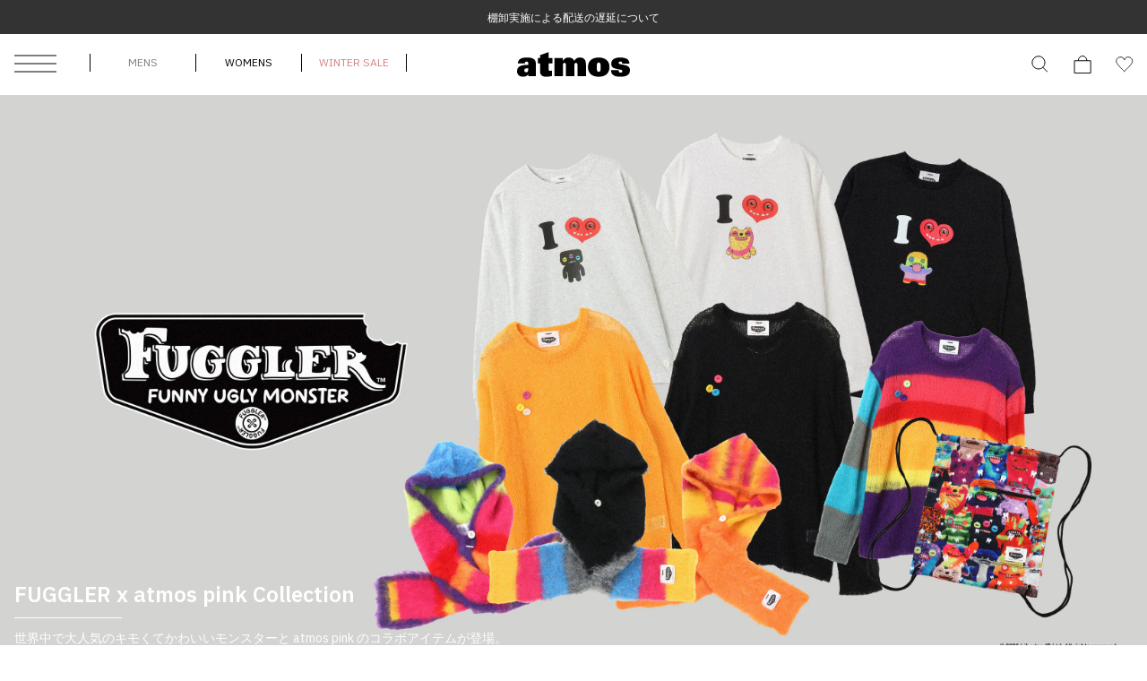

--- FILE ---
content_type: application/javascript
request_url: https://www.atmos-tokyo.com/LX2fRvavcOc45Jog194fzNLn4PI/9c5azN9aDa7QN0Ebbi/FXwEbR59TQ4/VSM1O/SQTE1gB
body_size: 178434
content:
(function(){if(typeof Array.prototype.entries!=='function'){Object.defineProperty(Array.prototype,'entries',{value:function(){var index=0;const array=this;return {next:function(){if(index<array.length){return {value:[index,array[index++]],done:false};}else{return {done:true};}},[Symbol.iterator]:function(){return this;}};},writable:true,configurable:true});}}());(function(){EJ();function A4c(){tl=d4+p3*ql+MH*ql*ql,mm=gk+U4*ql+ql*ql+ql*ql*ql,EX=Kf+E*ql+p3*ql*ql,Q5=MH+MH*ql+p3*ql*ql+ql*ql*ql,N3=MH+U4*ql+ql*ql,L4=tJ+p3*ql+MH*ql*ql,OM=Kf+ql+p3*ql*ql,LB=Kf+AX*ql+ql*ql+ql*ql*ql,Ld=p3+MH*ql+MH*ql*ql+ql*ql*ql,IP=tJ+Kf*ql+ql*ql,tX=AX+E*ql+lV*ql*ql,DX=lV+Kf*ql+tJ*ql*ql,dc=lV+AX*ql+ql*ql,Qm=MH+E*ql+Kf*ql*ql+ql*ql*ql,X1=AX+Kf*ql+U4*ql*ql,FX=p3+gk*ql+lV*ql*ql,kF=p3+ql,dZ=U4+lV*ql+p3*ql*ql+ql*ql*ql,tA=Kf+tJ*ql+gk*ql*ql+ql*ql*ql,kY=lV+ql+ql*ql+ql*ql*ql,PB=tJ+U4*ql+MH*ql*ql+ql*ql*ql,cj=Kf+tJ*ql+Kf*ql*ql+ql*ql*ql,nm=tJ+Kf*ql+lV*ql*ql+ql*ql*ql,fh=lV+Kf*ql+E*ql*ql+ql*ql*ql,I5=lV+tJ*ql+lV*ql*ql+ql*ql*ql,qI=p3+Kf*ql+AX*ql*ql,rP=tJ+U4*ql+p3*ql*ql,jN=d4+ql+ql*ql+ql*ql*ql,ON=E+E*ql+Kf*ql*ql+ql*ql*ql,xk=AX+Kf*ql+tJ*ql*ql+ql*ql*ql,ZY=MH+U4*ql+AX*ql*ql+ql*ql*ql,Ex=lV+p3*ql+p3*ql*ql+ql*ql*ql,WH=tJ+MH*ql,XI=gk+p3*ql+tJ*ql*ql+ql*ql*ql,l0=d4+gk*ql+p3*ql*ql+ql*ql*ql,dB=E+AX*ql+ql*ql,rh=Kf+lV*ql+Kf*ql*ql+ql*ql*ql,qB=AX+U4*ql+U4*ql*ql+ql*ql*ql,kU=gk+AX*ql+AX*ql*ql+ql*ql*ql,xP=lV+MH*ql+lV*ql*ql,vr=d4+ql+U4*ql*ql+ql*ql*ql,jx=AX+U4*ql+Kf*ql*ql+ql*ql*ql,BZ=AX+gk*ql+tJ*ql*ql+ql*ql*ql,OF=tJ+E*ql+p3*ql*ql,zP=U4+U4*ql+lV*ql*ql,hB=E+ql+gk*ql*ql+ql*ql*ql,Ur=d4+lV*ql+U4*ql*ql+ql*ql*ql,TP=U4+AX*ql+ql*ql,kr=gk+ql+U4*ql*ql+ql*ql*ql,SN=U4+tJ*ql+AX*ql*ql+ql*ql*ql,Bm=d4+MH*ql+MH*ql*ql+ql*ql*ql,jh=Kf+gk*ql+ql*ql+ql*ql*ql,hr=Kf+p3*ql+U4*ql*ql+ql*ql*ql,Pz=AX+lV*ql+AX*ql*ql,br=gk+gk*ql+tJ*ql*ql+ql*ql*ql,Sl=lV+lV*ql,UJ=MH+lV*ql+tJ*ql*ql,jV=Kf+U4*ql+ql*ql,Wg=MH+Kf*ql+AX*ql*ql+ql*ql*ql,OG=d4+ql+ql*ql,PA=d4+gk*ql+tJ*ql*ql+ql*ql*ql,GV=MH+MH*ql+lV*ql*ql,KX=p3+Kf*ql+ql*ql,vk=MH+MH*ql+tJ*ql*ql,rA=d4+tJ*ql+ql*ql+ql*ql*ql,ng=lV+lV*ql+p3*ql*ql+ql*ql*ql,Ob=U4+Kf*ql+MH*ql*ql,P8=U4+MH*ql+AX*ql*ql+ql*ql*ql,pg=E+tJ*ql+AX*ql*ql+ql*ql*ql,Uf=MH+Kf*ql+lV*ql*ql,vH=Kf+MH*ql+AX*ql*ql,T4=tJ+E*ql+ql*ql,kB=E+tJ*ql+tJ*ql*ql+ql*ql*ql,cP=d4+ql+p3*ql*ql+ql*ql*ql,p0=Kf+MH*ql+p3*ql*ql+ql*ql*ql,Fk=tJ+gk*ql+lV*ql*ql,F5=p3+ql+lV*ql*ql+ql*ql*ql,Nx=gk+U4*ql+Kf*ql*ql+ql*ql*ql,JB=lV+ql+AX*ql*ql+ql*ql*ql,qP=MH+gk*ql+lV*ql*ql,Pd=gk+p3*ql+MH*ql*ql+ql*ql*ql,KG=E+ql+AX*ql*ql,gI=Kf+tJ*ql+MH*ql*ql+AX*ql*ql*ql+lV*ql*ql*ql*ql,w0=d4+AX*ql+Kf*ql*ql+ql*ql*ql,ZJ=p3+gk*ql+U4*ql*ql,q=U4+tJ*ql+lV*ql*ql,jY=U4+tJ*ql+Kf*ql*ql+ql*ql*ql,jZ=tJ+MH*ql+AX*ql*ql+ql*ql*ql,CB=d4+ql+lV*ql*ql,Ed=E+U4*ql+MH*ql*ql+ql*ql*ql,vx=MH+ql+ql*ql+ql*ql*ql,HZ=AX+E*ql+ql*ql+ql*ql*ql,cl=lV+lV*ql+U4*ql*ql,fI=p3+Kf*ql+MH*ql*ql+ql*ql*ql,kx=AX+U4*ql+ql*ql+ql*ql*ql,G8=AX+gk*ql+ql*ql+ql*ql*ql,Lh=U4+tJ*ql+ql*ql,WA=lV+gk*ql+Kf*ql*ql+ql*ql*ql,Ig=gk+AX*ql+U4*ql*ql+ql*ql*ql,ml=AX+lV*ql+MH*ql*ql,DG=AX+U4*ql+ql*ql,xb=tJ+Kf*ql+AX*ql*ql,XM=d4+Kf*ql+ql*ql+ql*ql*ql,vZ=Kf+E*ql+p3*ql*ql+ql*ql*ql,Sg=MH+lV*ql+tJ*ql*ql+ql*ql*ql,PM=p3+U4*ql+lV*ql*ql+ql*ql*ql,Gl=tJ+lV*ql,fj=p3+U4*ql+MH*ql*ql+ql*ql*ql,hg=AX+Kf*ql+lV*ql*ql+ql*ql*ql,B3=p3+lV*ql+tJ*ql*ql,EA=E+gk*ql+ql*ql+ql*ql*ql,O1=AX+E*ql,R1=E+gk*ql+MH*ql*ql,TN=E+MH*ql+p3*ql*ql+ql*ql*ql,Ad=U4+MH*ql+p3*ql*ql+ql*ql*ql,QI=d4+p3*ql+Kf*ql*ql+ql*ql*ql,CF=tJ+E*ql+MH*ql*ql,vN=Kf+tJ*ql+ql*ql+ql*ql*ql,wl=U4+E*ql+MH*ql*ql,B0=MH+Kf*ql+tJ*ql*ql+ql*ql*ql,Cr=E+p3*ql+MH*ql*ql+ql*ql*ql,Wl=d4+gk*ql+lV*ql*ql,gP=lV+tJ*ql+p3*ql*ql,nZ=gk+gk*ql+Kf*ql*ql+ql*ql*ql,PX=U4+E*ql+p3*ql*ql,M3=p3+MH*ql,jP=AX+lV*ql,cJ=p3+E*ql,wI=p3+tJ*ql+ql*ql+ql*ql*ql,bc=U4+U4*ql+tJ*ql*ql,Ab=U4+lV*ql+MH*ql*ql,J0=MH+p3*ql+tJ*ql*ql+ql*ql*ql,GN=p3+gk*ql+MH*ql*ql+ql*ql*ql,rm=MH+p3*ql+lV*ql*ql+ql*ql*ql,gf=d4+AX*ql+p3*ql*ql,mG=lV+lV*ql+tJ*ql*ql,Uh=AX+E*ql+Kf*ql*ql+ql*ql*ql,r8=E+AX*ql+ql*ql+ql*ql*ql,vM=E+AX*ql+U4*ql*ql+ql*ql*ql,x5=d4+Kf*ql+p3*ql*ql+ql*ql*ql,SM=MH+ql+p3*ql*ql+ql*ql*ql,MU=d4+p3*ql+MH*ql*ql+ql*ql*ql,kZ=MH+ql+AX*ql*ql+ql*ql*ql,FM=E+tJ*ql+U4*ql*ql+ql*ql*ql,p4=p3+gk*ql+MH*ql*ql,fF=tJ+Kf*ql+Kf*ql*ql+ql*ql*ql,mf=d4+Kf*ql+lV*ql*ql,pf=U4+gk*ql+lV*ql*ql,dg=U4+AX*ql+U4*ql*ql+ql*ql*ql,Sm=d4+gk*ql+ql*ql+ql*ql*ql,vh=E+tJ*ql,U3=tJ+E*ql+lV*ql*ql,vA=MH+p3*ql+gk*ql*ql+ql*ql*ql,Xd=MH+U4*ql+lV*ql*ql+ql*ql*ql,YN=p3+tJ*ql+Kf*ql*ql+ql*ql*ql,R0=gk+MH*ql+AX*ql*ql+ql*ql*ql,nc=U4+ql+ql*ql,lh=AX+AX*ql+ql*ql+ql*ql*ql,HI=Kf+U4*ql+Kf*ql*ql+ql*ql*ql,sB=MH+MH*ql+tJ*ql*ql+ql*ql*ql,HY=d4+Kf*ql+Kf*ql*ql+ql*ql*ql,mA=lV+AX*ql+tJ*ql*ql+ql*ql*ql,FB=MH+gk*ql+gk*ql*ql+ql*ql*ql,MB=Kf+Kf*ql+AX*ql*ql+ql*ql*ql,c8=d4+Kf*ql+tJ*ql*ql+ql*ql*ql,PG=MH+AX*ql+p3*ql*ql,A3=U4+U4*ql+AX*ql*ql,Md=E+ql+ql*ql+ql*ql*ql,EI=E+lV*ql+lV*ql*ql+ql*ql*ql,MP=MH+ql+lV*ql*ql,nB=p3+tJ*ql+MH*ql*ql+ql*ql*ql,Lf=AX+U4*ql+lV*ql*ql+ql*ql*ql,tB=lV+E*ql+lV*ql*ql+ql*ql*ql,zM=d4+ql+Kf*ql*ql+ql*ql*ql,JX=MH+p3*ql+U4*ql*ql+ql*ql*ql,zk=lV+ql,B5=AX+lV*ql+tJ*ql*ql+ql*ql*ql,OU=gk+MH*ql+gk*ql*ql+ql*ql*ql,gc=lV+p3*ql+ql*ql,Q9=U4+p3*ql+MH*ql*ql,vd=E+ql+E*ql*ql+ql*ql*ql,Sh=MH+Kf*ql+Kf*ql*ql+ql*ql*ql,Jg=p3+p3*ql+MH*ql*ql+ql*ql*ql,TZ=d4+tJ*ql+Kf*ql*ql+ql*ql*ql,FH=tJ+ql+ql*ql+ql*ql*ql,Pg=U4+p3*ql+ql*ql+ql*ql*ql,pH=AX+tJ*ql+MH*ql*ql+ql*ql*ql,p5=AX+MH*ql+lV*ql*ql+lV*ql*ql*ql+AX*ql*ql*ql*ql,zf=gk+p3*ql+p3*ql*ql,Ar=U4+ql+p3*ql*ql+ql*ql*ql,xJ=gk+lV*ql,t3=AX+ql+Kf*ql*ql+ql*ql*ql,EN=E+p3*ql+Kf*ql*ql+ql*ql*ql,N8=gk+lV*ql+U4*ql*ql+ql*ql*ql,Zf=tJ+AX*ql+p3*ql*ql,sr=Kf+U4*ql+ql*ql+ql*ql*ql,QM=U4+AX*ql+ql*ql+ql*ql*ql,K4=d4+Kf*ql+MH*ql*ql,bf=MH+gk*ql+ql*ql,Gz=Kf+U4*ql+p3*ql*ql,V3=d4+p3*ql+lV*ql*ql,J8=tJ+AX*ql+Kf*ql*ql+ql*ql*ql,Fg=gk+tJ*ql+p3*ql*ql+ql*ql*ql,Uj=lV+gk*ql+AX*ql*ql+ql*ql*ql,Vh=p3+ql+ql*ql+ql*ql*ql,TB=lV+U4*ql+lV*ql*ql+ql*ql*ql,dP=gk+ql+U4*ql*ql,qM=d4+gk*ql+U4*ql*ql+ql*ql*ql,fm=MH+ql+tJ*ql*ql+ql*ql*ql,Vf=d4+E*ql+p3*ql*ql,rB=p3+gk*ql+AX*ql*ql+ql*ql*ql,sX=Kf+p3*ql,IJ=U4+gk*ql+ql*ql,Qj=Kf+gk*ql+tJ*ql*ql+ql*ql*ql,TU=tJ+ql+lV*ql*ql+ql*ql*ql,Vx=E+MH*ql+AX*ql*ql+ql*ql*ql,UY=U4+gk*ql+ql*ql+ql*ql*ql,bN=p3+AX*ql+tJ*ql*ql+ql*ql*ql,sZ=AX+tJ*ql+lV*ql*ql+ql*ql*ql,PY=E+p3*ql+lV*ql*ql+ql*ql*ql,VU=E+Kf*ql+U4*ql*ql+ql*ql*ql,Lm=gk+U4*ql+gk*ql*ql+ql*ql*ql,A4=AX+E*ql+tJ*ql*ql+lV*ql*ql*ql+lV*ql*ql*ql*ql,ZG=Kf+tJ*ql,w=MH+ql+tJ*ql*ql,Ek=E+U4*ql+lV*ql*ql+ql*ql*ql,G3=Kf+gk*ql+p3*ql*ql,nI=AX+AX*ql+p3*ql*ql+ql*ql*ql,U=tJ+gk*ql+tJ*ql*ql+ql*ql*ql,Nz=tJ+U4*ql+MH*ql*ql,rJ=d4+E*ql+ql*ql+ql*ql*ql,wA=U4+AX*ql+MH*ql*ql+ql*ql*ql,T8=E+gk*ql+MH*ql*ql+ql*ql*ql,wm=p3+E*ql+gk*ql*ql+ql*ql*ql,X=E+Kf*ql+MH*ql*ql,S0=tJ+MH*ql+lV*ql*ql,c9=U4+tJ*ql,Kk=E+Kf*ql+tJ*ql*ql+ql*ql*ql,w9=MH+p3*ql+lV*ql*ql,MX=p3+U4*ql+p3*ql*ql,Z0=d4+E*ql+lV*ql*ql+ql*ql*ql,T3=U4+gk*ql+tJ*ql*ql,j1=U4+lV*ql+AX*ql*ql,Td=U4+gk*ql+gk*ql*ql+ql*ql*ql,t5=U4+Kf*ql+ql*ql+ql*ql*ql,DZ=p3+MH*ql+tJ*ql*ql+ql*ql*ql,Xh=p3+p3*ql+ql*ql,D4=p3+Kf*ql+lV*ql*ql,tH=lV+tJ*ql+ql*ql,Lx=p3+Kf*ql+gk*ql*ql+ql*ql*ql,c0=gk+p3*ql+ql*ql+ql*ql*ql,QA=MH+AX*ql+p3*ql*ql+ql*ql*ql,xX=lV+MH*ql+p3*ql*ql,AH=MH+tJ*ql,Gr=AX+MH*ql+gk*ql*ql+ql*ql*ql,K0=U4+MH*ql+MH*ql*ql+ql*ql*ql,rg=gk+p3*ql+Kf*ql*ql+ql*ql*ql,IZ=U4+Kf*ql+Kf*ql*ql+ql*ql*ql,JI=U4+MH*ql+tJ*ql*ql+ql*ql*ql,g5=tJ+MH*ql+U4*ql*ql+ql*ql*ql,mr=MH+AX*ql+MH*ql*ql+ql*ql*ql,xj=tJ+Kf*ql+MH*ql*ql+ql*ql*ql,Jz=tJ+p3*ql+tJ*ql*ql,WI=tJ+p3*ql+E*ql*ql,v9=d4+AX*ql+AX*ql*ql,km=E+AX*ql+Kf*ql*ql+ql*ql*ql,lG=E+MH*ql,SU=d4+ql+AX*ql*ql+ql*ql*ql,C=Kf+AX*ql+p3*ql*ql,nM=d4+tJ*ql+lV*ql*ql+ql*ql*ql,V9=MH+Kf*ql+MH*ql*ql,sM=MH+tJ*ql+ql*ql+ql*ql*ql,Hb=MH+MH*ql+MH*ql*ql,Ij=p3+lV*ql+p3*ql*ql+ql*ql*ql,HV=Kf+AX*ql+MH*ql*ql,L5=tJ+ql+AX*ql*ql+ql*ql*ql,bz=d4+E*ql+MH*ql*ql,mJ=AX+ql,zI=p3+lV*ql+ql*ql+ql*ql*ql,nJ=tJ+ql+AX*ql*ql,GH=lV+gk*ql+MH*ql*ql,U0=E+U4*ql+tJ*ql*ql+ql*ql*ql,qF=E+E*ql+U4*ql*ql,gZ=E+gk*ql+AX*ql*ql+ql*ql*ql,lP=p3+gk*ql+ql*ql,d0=U4+E*ql+tJ*ql*ql+ql*ql*ql,wh=p3+AX*ql+lV*ql*ql+ql*ql*ql,OV=gk+ql,gX=lV+p3*ql,AB=lV+lV*ql+Kf*ql*ql+ql*ql*ql,vg=MH+gk*ql+MH*ql*ql+ql*ql*ql,ZB=gk+U4*ql+AX*ql*ql+ql*ql*ql,H9=gk+gk*ql+AX*ql*ql,xY=gk+ql+Kf*ql*ql+ql*ql*ql,MM=Kf+gk*ql+AX*ql*ql+ql*ql*ql,xU=AX+tJ*ql+U4*ql*ql+ql*ql*ql,bI=tJ+tJ*ql+gk*ql*ql+ql*ql*ql,hM=Kf+MH*ql+lV*ql*ql+ql*ql*ql,Hh=MH+U4*ql+p3*ql*ql+ql*ql*ql,DM=MH+p3*ql+MH*ql*ql+ql*ql*ql,xz=lV+gk*ql,Rr=E+lV*ql+U4*ql*ql+ql*ql*ql,SZ=U4+tJ*ql+U4*ql*ql+ql*ql*ql,Im=AX+ql+tJ*ql*ql+ql*ql*ql,EZ=AX+lV*ql+Kf*ql*ql+ql*ql*ql,X8=gk+p3*ql+gk*ql*ql+ql*ql*ql,Sb=p3+E*ql+MH*ql*ql,WJ=U4+MH*ql,c4=gk+tJ*ql+tJ*ql*ql,HM=Kf+tJ*ql+AX*ql*ql+ql*ql*ql,d9=tJ+AX*ql+lV*ql*ql,Xb=lV+AX*ql+lV*ql*ql,C1=d4+U4*ql+AX*ql*ql,Aj=p3+AX*ql+ql*ql+ql*ql*ql,cb=Kf+tJ*ql+U4*ql*ql,IF=E+E*ql+gk*ql*ql,ZU=tJ+Kf*ql+p3*ql*ql+ql*ql*ql,Vg=lV+ql+MH*ql*ql+ql*ql*ql,Lk=d4+MH*ql+U4*ql*ql+ql*ql*ql,xB=tJ+lV*ql+MH*ql*ql+ql*ql*ql,nk=AX+E*ql+U4*ql*ql+ql*ql*ql,jf=MH+p3*ql+AX*ql*ql,HH=d4+gk*ql+MH*ql*ql,N1=tJ+lV*ql+AX*ql*ql,F4=tJ+tJ*ql+lV*ql*ql,Q1=lV+tJ*ql+lV*ql*ql,q9=Kf+ql+tJ*ql*ql,FA=p3+U4*ql+ql*ql+ql*ql*ql,rY=Kf+ql+U4*ql*ql+ql*ql*ql,sb=E+U4*ql,Zz=E+gk*ql+ql*ql,Ix=p3+ql+tJ*ql*ql+ql*ql*ql,lb=AX+AX*ql+AX*ql*ql,Dd=lV+E*ql+gk*ql*ql+ql*ql*ql,z5=AX+tJ*ql+Kf*ql*ql+ql*ql*ql,Ih=MH+lV*ql+Kf*ql*ql+ql*ql*ql,Ik=AX+gk*ql+ql*ql,XB=MH+MH*ql+lV*ql*ql+ql*ql*ql,m9=E+gk*ql+tJ*ql*ql,ZN=gk+tJ*ql+ql*ql+ql*ql*ql,Sf=Kf+p3*ql+tJ*ql*ql,Rm=p3+ql+p3*ql*ql+ql*ql*ql,hb=d4+ql+tJ*ql*ql+ql*ql*ql,LP=AX+p3*ql+AX*ql*ql,Sz=AX+gk*ql+MH*ql*ql,jd=gk+ql+lV*ql*ql,D=gk+AX*ql+MH*ql*ql,Ic=d4+gk*ql,ph=d4+U4*ql+gk*ql*ql+ql*ql*ql,wZ=MH+Kf*ql+p3*ql*ql+ql*ql*ql,Qh=AX+gk*ql+Kf*ql*ql+ql*ql*ql,pB=E+MH*ql+MH*ql*ql+ql*ql*ql,mg=tJ+ql+MH*ql*ql+ql*ql*ql,FF=Kf+MH*ql,YH=tJ+U4*ql+ql*ql,OZ=lV+tJ*ql+U4*ql*ql+ql*ql*ql,vf=d4+U4*ql,rX=tJ+gk*ql+tJ*ql*ql,gr=tJ+AX*ql+MH*ql*ql+ql*ql*ql,E9=tJ+p3*ql+lV*ql*ql,YX=MH+E*ql+U4*ql*ql,ZA=E+p3*ql+tJ*ql*ql+ql*ql*ql,jI=gk+lV*ql+AX*ql*ql+ql*ql*ql,ck=AX+U4*ql+AX*ql*ql,x0=p3+lV*ql+lV*ql*ql+ql*ql*ql,xx=tJ+gk*ql+MH*ql*ql+ql*ql*ql,jA=MH+AX*ql+tJ*ql*ql+ql*ql*ql,Kr=U4+MH*ql+U4*ql*ql+ql*ql*ql,mH=p3+lV*ql+AX*ql*ql,M5=d4+U4*ql+p3*ql*ql+ql*ql*ql,O=MH+U4*ql+U4*ql*ql,r3=Kf+gk*ql,jz=lV+lV*ql+ql*ql,Qc=E+p3*ql+MH*ql*ql,CM=Kf+Kf*ql+ql*ql+ql*ql*ql,th=gk+U4*ql+tJ*ql*ql+ql*ql*ql,qh=d4+U4*ql+tJ*ql*ql+ql*ql*ql,Tz=E+ql+tJ*ql*ql,Zh=p3+AX*ql+MH*ql*ql+ql*ql*ql,HU=AX+E*ql+p3*ql*ql+ql*ql*ql,J3=lV+AX*ql+MH*ql*ql,T1=p3+tJ*ql+E*ql*ql,O0=Kf+p3*ql+Kf*ql*ql+ql*ql*ql,gd=lV+Kf*ql+p3*ql*ql+ql*ql*ql,Xg=gk+Kf*ql+U4*ql*ql+ql*ql*ql,wg=tJ+tJ*ql+MH*ql*ql+ql*ql*ql,Om=E+U4*ql+AX*ql*ql+ql*ql*ql,IH=d4+lV*ql,O3=AX+AX*ql+ql*ql,n1=tJ+tJ*ql+Kf*ql*ql+ql*ql*ql,Sd=Kf+MH*ql+U4*ql*ql+ql*ql*ql,gg=AX+E*ql+tJ*ql*ql+ql*ql*ql,L0=tJ+tJ*ql+p3*ql*ql+ql*ql*ql,qf=lV+MH*ql,Yz=AX+U4*ql+MH*ql*ql,pJ=Kf+p3*ql+AX*ql*ql,PJ=AX+lV*ql+U4*ql*ql,V8=p3+ql+MH*ql*ql+ql*ql*ql,hA=lV+gk*ql+gk*ql*ql+ql*ql*ql,r5=tJ+AX*ql+AX*ql*ql+ql*ql*ql,DI=gk+lV*ql+tJ*ql*ql,Dk=Kf+AX*ql+tJ*ql*ql,Cx=d4+U4*ql+AX*ql*ql+ql*ql*ql,L8=tJ+ql+tJ*ql*ql+ql*ql*ql,wU=MH+p3*ql+AX*ql*ql+ql*ql*ql,UZ=E+tJ*ql+Kf*ql*ql+ql*ql*ql,Zc=lV+U4*ql+tJ*ql*ql,Tj=tJ+p3*ql+p3*ql*ql+ql*ql*ql,lz=U4+p3*ql,T5=gk+lV*ql+ql*ql+ql*ql*ql,JH=U4+lV*ql,bY=p3+MH*ql+U4*ql*ql+ql*ql*ql,f0=MH+tJ*ql+E*ql*ql+ql*ql*ql,q8=MH+p3*ql+p3*ql*ql+ql*ql*ql,Gx=E+gk*ql+Kf*ql*ql+ql*ql*ql,BB=gk+U4*ql+lV*ql*ql+ql*ql*ql,TV=U4+MH*ql+AX*ql*ql,DN=AX+lV*ql+lV*ql*ql+ql*ql*ql,Rg=lV+Kf*ql+AX*ql*ql+ql*ql*ql,C0=lV+E*ql+ql*ql+ql*ql*ql,sA=d4+AX*ql+ql*ql+ql*ql*ql,mh=lV+Kf*ql+tJ*ql*ql+ql*ql*ql,fd=Kf+U4*ql+tJ*ql*ql+ql*ql*ql,px=U4+lV*ql+ql*ql+ql*ql*ql,xM=d4+AX*ql+p3*ql*ql+ql*ql*ql,qg=Kf+MH*ql+tJ*ql*ql+ql*ql*ql,LN=tJ+lV*ql+Kf*ql*ql+ql*ql*ql,PZ=lV+U4*ql+MH*ql*ql+ql*ql*ql,bk=MH+gk*ql+AX*ql*ql,Zm=gk+Kf*ql+E*ql*ql+ql*ql*ql,Hz=lV+p3*ql+U4*ql*ql,rI=MH+ql+Kf*ql*ql+ql*ql*ql,Cg=tJ+AX*ql+lV*ql*ql+ql*ql*ql,gH=d4+U4*ql+U4*ql*ql,Ib=AX+MH*ql,wc=Kf+MH*ql+lV*ql*ql,bx=lV+tJ*ql+tJ*ql*ql+ql*ql*ql,mP=AX+gk*ql,WZ=MH+E*ql+tJ*ql*ql,Hj=AX+Kf*ql+MH*ql*ql+ql*ql*ql,BA=d4+ql+lV*ql*ql+ql*ql*ql,g0=AX+Kf*ql+ql*ql+ql*ql*ql,Gm=MH+p3*ql+Kf*ql*ql+ql*ql*ql,D5=MH+U4*ql+ql*ql+ql*ql*ql,n5=gk+MH*ql+p3*ql*ql+ql*ql*ql,fZ=Kf+ql+tJ*ql*ql+ql*ql*ql,cZ=lV+lV*ql+ql*ql+ql*ql*ql,W0=E+MH*ql+lV*ql*ql+ql*ql*ql,l3=MH+gk*ql,fA=lV+AX*ql+U4*ql*ql+ql*ql*ql,k5=lV+gk*ql+U4*ql*ql+ql*ql*ql,pP=lV+Kf*ql+U4*ql*ql,Ch=p3+Kf*ql+tJ*ql*ql+ql*ql*ql,Gc=E+E*ql+AX*ql*ql,Lg=d4+p3*ql+tJ*ql*ql+ql*ql*ql,Xr=U4+gk*ql+AX*ql*ql+ql*ql*ql,Y5=lV+E*ql+tJ*ql*ql+ql*ql*ql,tk=lV+lV*ql+gk*ql*ql,SA=AX+MH*ql+lV*ql*ql+ql*ql*ql,cr=AX+ql+MH*ql*ql+ql*ql*ql,kh=tJ+tJ*ql+tJ*ql*ql+ql*ql*ql,b3=U4+ql+AX*ql*ql,wM=p3+lV*ql+gk*ql*ql+ql*ql*ql,VG=U4+U4*ql,dd=Kf+lV*ql+ql*ql+ql*ql*ql,NA=lV+Kf*ql+ql*ql+ql*ql*ql,rd=lV+ql+lV*ql*ql+ql*ql*ql,Oh=p3+ql+U4*ql*ql+ql*ql*ql,sg=Kf+U4*ql+lV*ql*ql+ql*ql*ql,mZ=gk+Kf*ql+tJ*ql*ql+ql*ql*ql,H3=Kf+E*ql+MH*ql*ql,Y0=p3+U4*ql+Kf*ql*ql+ql*ql*ql,NB=d4+MH*ql+gk*ql*ql+ql*ql*ql,Eh=U4+U4*ql+Kf*ql*ql+ql*ql*ql,Am=U4+E*ql+ql*ql+ql*ql*ql,Tc=d4+ql+MH*ql*ql,M8=lV+lV*ql+tJ*ql*ql+ql*ql*ql,rc=p3+gk*ql+Kf*ql*ql+ql*ql*ql,Ag=AX+Kf*ql+U4*ql*ql+ql*ql*ql,UB=Kf+MH*ql+AX*ql*ql+ql*ql*ql,wN=MH+U4*ql+gk*ql*ql+ql*ql*ql,VM=U4+Kf*ql+tJ*ql*ql+ql*ql*ql,sm=MH+MH*ql+Kf*ql*ql+ql*ql*ql,Tr=Kf+ql+MH*ql*ql+ql*ql*ql,Kg=gk+p3*ql+p3*ql*ql+ql*ql*ql,GG=U4+MH*ql+ql*ql,g3=tJ+MH*ql+tJ*ql*ql,lx=gk+ql+tJ*ql*ql+ql*ql*ql,vP=MH+Kf*ql+ql*ql,gN=tJ+lV*ql+p3*ql*ql+ql*ql*ql,zV=lV+p3*ql+lV*ql*ql,Yh=AX+ql+U4*ql*ql+ql*ql*ql,BJ=gk+ql+AX*ql*ql+ql*ql*ql,Th=Kf+tJ*ql+MH*ql*ql+ql*ql*ql,Jh=AX+gk*ql+AX*ql*ql+ql*ql*ql,Rh=AX+AX*ql+MH*ql*ql+ql*ql*ql,v5=AX+E*ql+AX*ql*ql+ql*ql*ql,dX=d4+E*ql+p3*ql*ql+ql*ql*ql,dV=AX+E*ql+tJ*ql*ql,zF=U4+p3*ql+p3*ql*ql,Ef=Kf+MH*ql+ql*ql,qV=U4+ql+Kf*ql*ql+ql*ql*ql,hX=E+MH*ql+U4*ql*ql,sN=MH+lV*ql+MH*ql*ql+ql*ql*ql,pF=d4+tJ*ql+tJ*ql*ql,cY=E+ql+Kf*ql*ql+ql*ql*ql,NY=U4+AX*ql+Kf*ql*ql+ql*ql*ql,R=Kf+gk*ql+MH*ql*ql,j4=AX+tJ*ql,Bj=AX+ql+AX*ql*ql+ql*ql*ql,qj=AX+ql+ql*ql+ql*ql*ql,SP=MH+MH*ql,lM=lV+Kf*ql+Kf*ql*ql+ql*ql*ql,PP=p3+ql+U4*ql*ql,qz=E+U4*ql+tJ*ql*ql,zZ=gk+E*ql+Kf*ql*ql+ql*ql*ql,bX=tJ+p3*ql+AX*ql*ql,Af=p3+tJ*ql+lV*ql*ql,gm=E+AX*ql+lV*ql*ql+ql*ql*ql,kA=gk+p3*ql+E*ql*ql+ql*ql*ql,VI=tJ+gk*ql+AX*ql*ql+ql*ql*ql,sx=U4+E*ql+gk*ql*ql+ql*ql*ql,nh=MH+p3*ql+ql*ql+ql*ql*ql,j3=E+ql+U4*ql*ql,YG=tJ+lV*ql+tJ*ql*ql,zA=tJ+Kf*ql+ql*ql+ql*ql*ql,wr=gk+ql+MH*ql*ql+ql*ql*ql,CP=U4+MH*ql+ql*ql+ql*ql*ql,Gj=gk+lV*ql+gk*ql*ql+ql*ql*ql,cI=lV+ql+tJ*ql*ql+ql*ql*ql,FN=AX+gk*ql+MH*ql*ql+ql*ql*ql,O8=U4+tJ*ql+gk*ql*ql+ql*ql*ql,gJ=lV+U4*ql+AX*ql*ql,j5=AX+tJ*ql+tJ*ql*ql+ql*ql*ql,Er=tJ+p3*ql+lV*ql*ql+ql*ql*ql,gM=U4+gk*ql+Kf*ql*ql+ql*ql*ql,GZ=AX+tJ*ql+p3*ql*ql+ql*ql*ql,Mr=d4+lV*ql+Kf*ql*ql+ql*ql*ql,K9=p3+p3*ql+AX*ql*ql,bm=E+E*ql+gk*ql*ql+ql*ql*ql,Gd=Kf+lV*ql+tJ*ql*ql+ql*ql*ql,k8=d4+E*ql+U4*ql*ql+ql*ql*ql,wF=Kf+lV*ql,f5=tJ+p3*ql+tJ*ql*ql+ql*ql*ql,wd=p3+p3*ql+AX*ql*ql+ql*ql*ql,KA=gk+lV*ql+Kf*ql*ql+ql*ql*ql,Cl=d4+U4*ql+ql*ql,DJ=Kf+gk*ql+gk*ql*ql,Y8=lV+U4*ql+p3*ql*ql+ql*ql*ql,w3=gk+p3*ql,J5=E+gk*ql,Hx=E+tJ*ql+ql*ql,Qb=AX+ql+MH*ql*ql,cG=U4+U4*ql+p3*ql*ql,hV=Kf+AX*ql+AX*ql*ql,JA=lV+gk*ql+lV*ql*ql+ql*ql*ql,Jk=p3+AX*ql+AX*ql*ql,Yr=AX+MH*ql+U4*ql*ql+ql*ql*ql,TM=lV+tJ*ql+MH*ql*ql+ql*ql*ql,Cj=Kf+gk*ql+p3*ql*ql+ql*ql*ql,CZ=AX+MH*ql+ql*ql+ql*ql*ql,n4=Kf+U4*ql+MH*ql*ql,RV=d4+tJ*ql+p3*ql*ql,K8=Kf+ql+Kf*ql*ql+ql*ql*ql,tf=p3+Kf*ql+p3*ql*ql,PV=tJ+ql+ql*ql,Mk=p3+ql+ql*ql,zY=lV+MH*ql+lV*ql*ql+lV*ql*ql*ql+AX*ql*ql*ql*ql,dN=tJ+p3*ql+Kf*ql*ql+ql*ql*ql,MN=MH+ql+E*ql*ql,cB=E+Kf*ql+MH*ql*ql+ql*ql*ql,RM=tJ+tJ*ql+AX*ql*ql+ql*ql*ql,Yx=U4+Kf*ql+MH*ql*ql+ql*ql*ql,E0=Kf+MH*ql+ql*ql+ql*ql*ql,Wr=E+lV*ql+p3*ql*ql+ql*ql*ql,Qf=d4+MH*ql,bH=E+ql+MH*ql*ql+ql*ql*ql,hP=E+E*ql+tJ*ql*ql,Gh=MH+AX*ql+lV*ql*ql+ql*ql*ql,Wc=U4+Kf*ql+tJ*ql*ql,nN=E+MH*ql+tJ*ql*ql+ql*ql*ql,BM=E+MH*ql+AX*ql*ql,fM=Kf+MH*ql+MH*ql*ql+ql*ql*ql,xA=gk+U4*ql+lV*ql*ql,c5=gk+E*ql+AX*ql*ql+ql*ql*ql,wk=p3+U4*ql+tJ*ql*ql+ql*ql*ql,MF=Kf+Kf*ql+tJ*ql*ql,Xz=gk+tJ*ql+lV*ql*ql,X9=E+p3*ql+p3*ql*ql,Kh=d4+AX*ql+tJ*ql*ql+ql*ql*ql,jM=p3+Kf*ql+p3*ql*ql+ql*ql*ql,Ff=lV+p3*ql+tJ*ql*ql+ql*ql*ql,f9=p3+tJ*ql+tJ*ql*ql,VP=E+AX*ql,NI=AX+E*ql+gk*ql*ql+ql*ql*ql,Cc=gk+lV*ql+lV*ql*ql,RN=lV+gk*ql+tJ*ql*ql+ql*ql*ql,Jb=p3+E*ql+tJ*ql*ql+ql*ql*ql,C3=tJ+p3*ql,I8=MH+lV*ql+lV*ql*ql+ql*ql*ql,pk=U4+tJ*ql+ql*ql+ql*ql*ql,Z3=MH+MH*ql+AX*ql*ql,XN=E+lV*ql+ql*ql+ql*ql*ql,z9=lV+AX*ql+p3*ql*ql,A0=AX+AX*ql+gk*ql*ql+ql*ql*ql,ZV=lV+Kf*ql+AX*ql*ql,VZ=MH+AX*ql+U4*ql*ql+ql*ql*ql,EV=E+Kf*ql+ql*ql,F3=gk+ql+E*ql*ql,mj=Kf+AX*ql+lV*ql*ql+ql*ql*ql,tx=Kf+U4*ql+AX*ql*ql+ql*ql*ql,Jr=AX+ql+p3*ql*ql+ql*ql*ql,tF=U4+AX*ql+p3*ql*ql,Z4=Kf+p3*ql+E*ql*ql,p9=Kf+tJ*ql+tJ*ql*ql,Nd=lV+MH*ql+MH*ql*ql+ql*ql*ql,HB=E+U4*ql+ql*ql+ql*ql*ql,xN=gk+Kf*ql+p3*ql*ql+ql*ql*ql,Ud=p3+p3*ql+lV*ql*ql,hk=MH+tJ*ql+p3*ql*ql+ql*ql*ql,lI=lV+AX*ql+MH*ql*ql+ql*ql*ql,YV=Kf+E*ql+ql*ql+ql*ql*ql,jr=gk+tJ*ql+tJ*ql*ql+ql*ql*ql,Id=d4+ql+gk*ql*ql+ql*ql*ql,Jc=d4+p3*ql,f8=U4+U4*ql+U4*ql*ql+ql*ql*ql,xh=d4+MH*ql+U4*ql*ql,fP=E+p3*ql,kM=U4+lV*ql+AX*ql*ql+ql*ql*ql,rx=d4+E*ql+AX*ql*ql+ql*ql*ql,KM=E+AX*ql+MH*ql*ql+ql*ql*ql,Ug=Kf+lV*ql+lV*ql*ql+ql*ql*ql,TA=AX+Kf*ql+p3*ql*ql+ql*ql*ql,GI=Kf+p3*ql+MH*ql*ql+ql*ql*ql,bh=gk+ql+p3*ql*ql+ql*ql*ql,hj=E+Kf*ql+p3*ql*ql+ql*ql*ql,jU=AX+MH*ql+MH*ql*ql+ql*ql*ql,zg=gk+MH*ql+lV*ql*ql+ql*ql*ql,mM=tJ+MH*ql+Kf*ql*ql+ql*ql*ql,O5=d4+AX*ql+U4*ql*ql+ql*ql*ql,q4=AX+Kf*ql+p3*ql*ql,YU=tJ+gk*ql+U4*ql*ql+ql*ql*ql,CI=Kf+ql+p3*ql*ql+ql*ql*ql,fV=E+p3*ql+gk*ql*ql,w4=p3+MH*ql+tJ*ql*ql,Wj=p3+Kf*ql+ql*ql+ql*ql*ql,VA=d4+MH*ql+lV*ql*ql+ql*ql*ql,RA=p3+AX*ql+p3*ql*ql+ql*ql*ql,MI=tJ+U4*ql+tJ*ql*ql+ql*ql*ql,bA=Kf+ql+ql*ql+ql*ql*ql,lZ=MH+U4*ql+MH*ql*ql+ql*ql*ql,Yd=d4+p3*ql+AX*ql*ql+ql*ql*ql,t9=gk+MH*ql+lV*ql*ql,WG=tJ+ql+Kf*ql*ql+ql*ql*ql,NF=MH+E*ql+lV*ql*ql,H1=Kf+MH*ql+U4*ql*ql,tI=lV+lV*ql+AX*ql*ql+ql*ql*ql,YF=p3+tJ*ql+ql*ql,lJ=tJ+MH*ql+p3*ql*ql+Kf*ql*ql*ql+ql*ql*ql*ql,b5=gk+ql+lV*ql*ql+ql*ql*ql,fr=lV+ql+p3*ql*ql+ql*ql*ql,qm=lV+tJ*ql+ql*ql+ql*ql*ql,Cf=d4+E*ql+Kf*ql*ql+ql*ql*ql,Zd=Kf+Kf*ql+U4*ql*ql+ql*ql*ql,zc=p3+E*ql+p3*ql*ql,B9=MH+Kf*ql+p3*ql*ql,ZX=E+p3*ql+U4*ql*ql,H=Kf+Kf*ql+AX*ql*ql,g8=U4+E*ql+p3*ql*ql+ql*ql*ql,mU=Kf+ql+AX*ql*ql+ql*ql*ql,sI=Kf+MH*ql+Kf*ql*ql+ql*ql*ql,jb=Kf+E*ql+ql*ql,mV=tJ+ql+tJ*ql*ql,Jj=MH+Kf*ql+tJ*ql*ql,I0=MH+Kf*ql+ql*ql+ql*ql*ql,Qd=E+MH*ql+ql*ql+ql*ql*ql,Dm=lV+p3*ql+ql*ql+ql*ql*ql,hH=tJ+U4*ql,SF=gk+tJ*ql,FP=E+ql,TF=U4+U4*ql+ql*ql,QN=MH+tJ*ql+MH*ql*ql+ql*ql*ql,rF=lV+ql+tJ*ql*ql,XU=E+gk*ql+lV*ql*ql+ql*ql*ql,Fh=tJ+U4*ql+AX*ql*ql+ql*ql*ql,DU=E+U4*ql+Kf*ql*ql+ql*ql*ql,W8=gk+lV*ql+MH*ql*ql+ql*ql*ql,M9=AX+U4*ql,MA=gk+lV*ql+tJ*ql*ql+ql*ql*ql,hJ=lV+ql+MH*ql*ql,Kl=gk+p3*ql+AX*ql*ql,Xm=Kf+E*ql+AX*ql*ql+ql*ql*ql,UN=U4+p3*ql+U4*ql*ql+ql*ql*ql,AN=U4+E*ql+MH*ql*ql+ql*ql*ql,fB=E+Kf*ql+Kf*ql*ql+ql*ql*ql,mz=E+lV*ql+AX*ql*ql,m4=tJ+lV*ql+lV*ql*ql,b8=AX+p3*ql+MH*ql*ql+ql*ql*ql,Z8=MH+MH*ql+ql*ql+ql*ql*ql,Z5=gk+tJ*ql+AX*ql*ql+ql*ql*ql,m1=p3+gk*ql+p3*ql*ql,fU=AX+tJ*ql+ql*ql+ql*ql*ql,G0=p3+p3*ql+lV*ql*ql+ql*ql*ql,cU=d4+p3*ql+lV*ql*ql+ql*ql*ql,MG=lV+MH*ql+tJ*ql*ql,OB=tJ+AX*ql+ql*ql+ql*ql*ql,Zx=AX+p3*ql+lV*ql*ql+ql*ql*ql,N0=AX+U4*ql+MH*ql*ql+ql*ql*ql,XH=MH+AX*ql+E*ql*ql,Jx=MH+E*ql+ql*ql+ql*ql*ql,cx=U4+U4*ql+p3*ql*ql+ql*ql*ql,UA=Kf+U4*ql+MH*ql*ql+ql*ql*ql,YB=AX+U4*ql+p3*ql*ql+ql*ql*ql,QP=lV+tJ*ql+Kf*ql*ql+ql*ql*ql,PH=AX+p3*ql,Nr=d4+lV*ql+ql*ql+ql*ql*ql,ZM=gk+E*ql+gk*ql*ql+ql*ql*ql,vG=Kf+lV*ql+U4*ql*ql,D0=d4+tJ*ql+MH*ql*ql+ql*ql*ql,ld=MH+E*ql+p3*ql*ql+ql*ql*ql,E1=E+MH*ql+gk*ql*ql,p1=lV+U4*ql+p3*ql*ql,YY=gk+U4*ql+MH*ql*ql+ql*ql*ql,bd=AX+ql+U4*ql*ql,OA=E+ql+U4*ql*ql+ql*ql*ql,hz=gk+p3*ql+U4*ql*ql,QB=p3+tJ*ql+AX*ql*ql+ql*ql*ql,KV=d4+MH*ql+MH*ql*ql,Eg=E+tJ*ql+p3*ql*ql+ql*ql*ql,Gg=lV+MH*ql+Kf*ql*ql+ql*ql*ql,zB=d4+gk*ql+lV*ql*ql+ql*ql*ql,NN=p3+AX*ql+Kf*ql*ql+ql*ql*ql,Q0=lV+E*ql+p3*ql*ql+ql*ql*ql,VB=tJ+gk*ql+Kf*ql*ql+ql*ql*ql,l5=tJ+lV*ql+lV*ql*ql+ql*ql*ql,V4=AX+MH*ql+ql*ql,GB=lV+AX*ql+AX*ql*ql+ql*ql*ql,Nj=tJ+tJ*ql+ql*ql+ql*ql*ql,v8=gk+Kf*ql+gk*ql*ql+ql*ql*ql,Km=MH+tJ*ql+tJ*ql*ql+ql*ql*ql,F8=AX+MH*ql+Kf*ql*ql+ql*ql*ql,U8=MH+U4*ql+Kf*ql*ql+ql*ql*ql,n8=E+E*ql+p3*ql*ql+ql*ql*ql,dM=E+p3*ql+lV*ql*ql,NX=gk+tJ*ql+AX*ql*ql,gj=p3+tJ*ql+U4*ql*ql+ql*ql*ql,zm=gk+lV*ql+p3*ql*ql,Lz=MH+U4*ql+p3*ql*ql,Hr=E+gk*ql+p3*ql*ql+ql*ql*ql,gY=d4+Kf*ql+AX*ql*ql+ql*ql*ql,CG=lV+gk*ql+tJ*ql*ql,VV=p3+MH*ql+AX*ql*ql,Bh=MH+ql+MH*ql*ql+ql*ql*ql,N4=E+U4*ql+gk*ql*ql+ql*ql*ql,kP=E+AX*ql+U4*ql*ql,s5=AX+p3*ql+p3*ql*ql+ql*ql*ql,c3=U4+MH*ql+p3*ql*ql,Dc=tJ+tJ*ql+p3*ql*ql,AM=gk+p3*ql+lV*ql*ql+ql*ql*ql,vm=lV+gk*ql+p3*ql*ql+ql*ql*ql,QV=U4+U4*ql+MH*ql*ql,Dr=lV+MH*ql+U4*ql*ql+ql*ql*ql,UU=lV+MH*ql+ql*ql+ql*ql*ql,cM=tJ+p3*ql+AX*ql*ql+ql*ql*ql,qN=AX+lV*ql+ql*ql+ql*ql*ql,PF=tJ+AX*ql,nd=MH+gk*ql+p3*ql*ql+ql*ql*ql,Al=U4+lV*ql+p3*ql*ql,DA=tJ+lV*ql+U4*ql*ql,hY=Kf+U4*ql+p3*ql*ql+ql*ql*ql,RU=tJ+gk*ql+lV*ql*ql+ql*ql*ql,Dh=E+AX*ql+tJ*ql*ql+ql*ql*ql,jm=gk+gk*ql+p3*ql*ql+ql*ql*ql,KB=tJ+gk*ql+p3*ql*ql+ql*ql*ql,wX=gk+E*ql+MH*ql*ql,R8=lV+Kf*ql+lV*ql*ql+ql*ql*ql,P9=MH+AX*ql+lV*ql*ql,tj=d4+gk*ql+Kf*ql*ql+ql*ql*ql,mF=AX+ql+gk*ql*ql,dJ=gk+AX*ql+tJ*ql*ql,t8=tJ+tJ*ql+U4*ql*ql+ql*ql*ql,s8=Kf+lV*ql+MH*ql*ql+ql*ql*ql,dj=lV+AX*ql+lV*ql*ql+ql*ql*ql,qx=d4+lV*ql+MH*ql*ql+ql*ql*ql,YZ=d4+tJ*ql+p3*ql*ql+ql*ql*ql,k0=U4+U4*ql+AX*ql*ql+ql*ql*ql,jG=lV+tJ*ql,vj=p3+AX*ql+E*ql*ql+ql*ql*ql,HN=tJ+E*ql+Kf*ql*ql+ql*ql*ql,QZ=U4+ql+tJ*ql*ql+ql*ql*ql,JF=U4+gk*ql+p3*ql*ql,Wf=U4+ql,D8=MH+ql+U4*ql*ql+ql*ql*ql,Df=d4+ql,zN=lV+U4*ql+U4*ql*ql+ql*ql*ql,B=Kf+AX*ql+U4*ql*ql,b1=Kf+lV*ql+ql*ql,kd=U4+ql+lV*ql*ql+ql*ql*ql,Bk=U4+p3*ql+AX*ql*ql,UM=d4+MH*ql+tJ*ql*ql+ql*ql*ql,zj=U4+lV*ql+Kf*ql*ql+ql*ql*ql,Kj=d4+tJ*ql+U4*ql*ql+ql*ql*ql,gA=E+tJ*ql+MH*ql*ql+ql*ql*ql,KU=gk+p3*ql+AX*ql*ql+ql*ql*ql,jk=AX+MH*ql+U4*ql*ql,R5=d4+lV*ql+lV*ql*ql+ql*ql*ql,qZ=E+lV*ql+MH*ql*ql+ql*ql*ql,pr=U4+MH*ql+Kf*ql*ql+ql*ql*ql,jl=tJ+Kf*ql+tJ*ql*ql,Kb=gk+MH*ql,Y=U4+p3*ql+U4*ql*ql,sd=gk+U4*ql+p3*ql*ql+ql*ql*ql,vI=U4+p3*ql+AX*ql*ql+ql*ql*ql,zh=Kf+p3*ql+tJ*ql*ql+ql*ql*ql,sl=U4+gk*ql+AX*ql*ql,hh=tJ+AX*ql+ql*ql,Wd=Kf+p3*ql+p3*ql*ql+ql*ql*ql,AU=d4+E*ql+tJ*ql*ql+ql*ql*ql,UX=gk+MH*ql+Kf*ql*ql+ql*ql*ql,XA=MH+MH*ql+AX*ql*ql+ql*ql*ql,jj=AX+p3*ql+U4*ql*ql,fg=AX+tJ*ql+gk*ql*ql+ql*ql*ql,Bf=lV+gk*ql+U4*ql*ql,m5=AX+gk*ql+lV*ql*ql+ql*ql*ql,TG=tJ+lV*ql+p3*ql*ql,pm=MH+tJ*ql+U4*ql*ql+ql*ql*ql,A8=p3+E*ql+MH*ql*ql+ql*ql*ql,Zj=tJ+tJ*ql+lV*ql*ql+ql*ql*ql,Tm=p3+E*ql+p3*ql*ql+ql*ql*ql,gh=tJ+U4*ql+lV*ql*ql+ql*ql*ql,Hl=d4+tJ*ql+ql*ql,Sr=gk+Kf*ql+ql*ql+ql*ql*ql,RI=AX+AX*ql+lV*ql*ql+ql*ql*ql,Pf=gk+E*ql,tN=lV+gk*ql+MH*ql*ql+ql*ql*ql,RX=d4+lV*ql+tJ*ql*ql,Ux=gk+lV*ql+lV*ql*ql+ql*ql*ql,AP=E+ql+MH*ql*ql+AX*ql*ql*ql+lV*ql*ql*ql*ql,Xx=MH+Kf*ql+U4*ql*ql+ql*ql*ql,Pl=d4+AX*ql+lV*ql*ql,Tg=gk+tJ*ql+U4*ql*ql+ql*ql*ql,df=MH+U4*ql,O9=Kf+AX*ql+ql*ql,DB=E+p3*ql+ql*ql+ql*ql*ql,LM=lV+E*ql+Kf*ql*ql+ql*ql*ql,w5=lV+MH*ql+p3*ql*ql+ql*ql*ql,cm=p3+lV*ql+MH*ql*ql+ql*ql*ql,vJ=tJ+ql,WB=p3+Kf*ql+Kf*ql*ql+ql*ql*ql,pj=p3+tJ*ql+gk*ql*ql+ql*ql*ql,YA=E+E*ql+ql*ql+ql*ql*ql,Fx=U4+E*ql+lV*ql*ql+ql*ql*ql,W1=E+tJ*ql+tJ*ql*ql,KH=U4+lV*ql+lV*ql*ql,jH=p3+lV*ql+ql*ql,JG=p3+lV*ql,rr=gk+AX*ql+MH*ql*ql+ql*ql*ql,Pr=d4+MH*ql+ql*ql+ql*ql*ql,Rd=d4+tJ*ql+gk*ql*ql+ql*ql*ql,lU=gk+tJ*ql+Kf*ql*ql+ql*ql*ql,Pj=U4+U4*ql+ql*ql+ql*ql*ql,hx=p3+tJ*ql+E*ql*ql+ql*ql*ql,JV=d4+lV*ql+ql*ql,sh=Kf+gk*ql+U4*ql*ql+ql*ql*ql,g4=tJ+Kf*ql+MH*ql*ql,Or=U4+Kf*ql+p3*ql*ql+ql*ql*ql,P0=p3+tJ*ql+p3*ql*ql+ql*ql*ql,YI=p3+tJ*ql+tJ*ql*ql+ql*ql*ql,gx=MH+ql+gk*ql*ql+ql*ql*ql,CA=U4+AX*ql+lV*ql*ql+ql*ql*ql,Q3=AX+AX*ql,LZ=AX+Kf*ql+AX*ql*ql+ql*ql*ql,hI=U4+Kf*ql+AX*ql*ql+ql*ql*ql,W5=Kf+lV*ql+U4*ql*ql+ql*ql*ql,m0=p3+Kf*ql+lV*ql*ql+ql*ql*ql,H5=p3+p3*ql+tJ*ql*ql+ql*ql*ql,S8=U4+U4*ql+tJ*ql*ql+ql*ql*ql,Ak=U4+p3*ql+ql*ql,rN=p3+ql+AX*ql*ql+ql*ql*ql,vb=Kf+ql+MH*ql*ql+MH*ql*ql*ql,Jd=lV+tJ*ql+E*ql*ql+ql*ql*ql,NU=U4+p3*ql+tJ*ql*ql+ql*ql*ql,Mm=Kf+Kf*ql+p3*ql*ql+ql*ql*ql,nU=gk+tJ*ql+lV*ql*ql+ql*ql*ql,jB=AX+gk*ql+p3*ql*ql+ql*ql*ql,nF=E+ql+lV*ql*ql,IA=Kf+ql+gk*ql*ql+ql*ql*ql,tU=tJ+MH*ql+gk*ql*ql+ql*ql*ql,mB=lV+AX*ql+ql*ql+ql*ql*ql,JY=tJ+E*ql+lV*ql*ql+ql*ql*ql,J4=tJ+p3*ql+U4*ql*ql,Dj=AX+E*ql+lV*ql*ql+ql*ql*ql,j0=Kf+tJ*ql+lV*ql*ql+ql*ql*ql,lr=E+AX*ql+p3*ql*ql+ql*ql*ql,FV=d4+E*ql+lV*ql*ql,UF=d4+p3*ql+ql*ql,V0=tJ+p3*ql+MH*ql*ql+ql*ql*ql,WU=Kf+p3*ql+ql*ql+ql*ql*ql,VH=E+lV*ql+lV*ql*ql,Fd=MH+U4*ql+tJ*ql*ql+ql*ql*ql,AF=MH+ql+MH*ql*ql,zl=p3+AX*ql+p3*ql*ql,lj=U4+U4*ql+lV*ql*ql+ql*ql*ql,Ax=AX+MH*ql+p3*ql*ql+ql*ql*ql,LH=AX+Kf*ql+ql*ql,F0=Kf+AX*ql+Kf*ql*ql+ql*ql*ql,Hm=tJ+E*ql+MH*ql*ql+ql*ql*ql,Ng=p3+MH*ql+Kf*ql*ql+ql*ql*ql,Yg=E+ql+p3*ql*ql+ql*ql*ql,lF=AX+gk*ql+lV*ql*ql,H8=MH+gk*ql+tJ*ql*ql+ql*ql*ql,n9=d4+MH*ql+AX*ql*ql,hd=Kf+AX*ql+MH*ql*ql+ql*ql*ql,qJ=d4+U4*ql+Kf*ql*ql+ql*ql*ql,Vj=E+p3*ql+U4*ql*ql+ql*ql*ql,Tk=gk+E*ql+tJ*ql*ql+ql*ql*ql,Oj=MH+E*ql+AX*ql*ql+ql*ql*ql,Zb=d4+tJ*ql,wj=Kf+tJ*ql+p3*ql*ql,Mj=MH+gk*ql+lV*ql*ql+ql*ql*ql,Mx=AX+p3*ql+ql*ql+ql*ql*ql,BY=d4+MH*ql+AX*ql*ql+ql*ql*ql,K3=AX+ql+lV*ql*ql,TI=gk+Kf*ql+lV*ql*ql+ql*ql*ql,GM=tJ+Kf*ql+U4*ql*ql+ql*ql*ql,h8=MH+E*ql,rU=AX+E*ql+MH*ql*ql+ql*ql*ql,BI=p3+gk*ql+tJ*ql*ql+ql*ql*ql,V5=U4+p3*ql+MH*ql*ql+ql*ql*ql,Kc=lV+AX*ql,HA=MH+AX*ql+Kf*ql*ql+ql*ql*ql,kV=p3+lV*ql+MH*ql*ql,DP=d4+U4*ql+ql*ql+ql*ql*ql,gU=tJ+lV*ql+ql*ql+ql*ql*ql,RB=gk+p3*ql+U4*ql*ql+ql*ql*ql,d1=d4+p3*ql+AX*ql*ql,MY=MH+tJ*ql+lV*ql*ql+ql*ql*ql,Ml=U4+E*ql+tJ*ql*ql,B8=lV+p3*ql+AX*ql*ql+ql*ql*ql,pZ=gk+Kf*ql+MH*ql*ql,Y9=tJ+AX*ql+AX*ql*ql,kz=p3+tJ*ql,SH=U4+Kf*ql+U4*ql*ql,dr=tJ+AX*ql+tJ*ql*ql+ql*ql*ql,LV=lV+ql+lV*ql*ql,Ym=E+MH*ql+Kf*ql*ql+ql*ql*ql,l8=E+tJ*ql+lV*ql*ql+ql*ql*ql,vB=p3+ql+Kf*ql*ql+ql*ql*ql,Nh=lV+lV*ql+MH*ql*ql+ql*ql*ql,z0=gk+AX*ql+lV*ql*ql+ql*ql*ql,SG=U4+AX*ql+U4*ql*ql,wJ=lV+U4*ql+E*ql*ql,QU=tJ+MH*ql+lV*ql*ql+ql*ql*ql,g9=AX+tJ*ql+MH*ql*ql,Fz=MH+E*ql+gk*ql*ql,S5=lV+MH*ql+tJ*ql*ql+ql*ql*ql,C8=U4+ql+U4*ql*ql+ql*ql*ql,sV=d4+MH*ql+E*ql*ql,vU=p3+p3*ql+ql*ql+ql*ql*ql,Kd=U4+ql+ql*ql+ql*ql*ql,mI=MH+tJ*ql+Kf*ql*ql+ql*ql*ql,KN=gk+MH*ql+ql*ql+ql*ql*ql,nr=U4+tJ*ql+p3*ql*ql+ql*ql*ql,Gf=U4+p3*ql+p3*ql*ql+ql*ql*ql,AY=d4+U4*ql+MH*ql*ql+ql*ql*ql,hG=U4+gk*ql+MH*ql*ql+ql*ql*ql,hZ=tJ+E*ql+ql*ql+ql*ql*ql,Pm=Kf+E*ql+tJ*ql*ql+ql*ql*ql,Fm=AX+gk*ql+U4*ql*ql+ql*ql*ql,Oz=lV+Kf*ql+p3*ql*ql,Cm=MH+AX*ql+AX*ql*ql+ql*ql*ql,UI=MH+E*ql+MH*ql*ql+ql*ql*ql,CU=p3+tJ*ql+lV*ql*ql+ql*ql*ql,jX=Kf+Kf*ql+p3*ql*ql,wx=U4+E*ql+Kf*ql*ql+ql*ql*ql,zU=tJ+gk*ql+ql*ql+ql*ql*ql,cN=gk+E*ql+ql*ql+ql*ql*ql,kg=p3+gk*ql+p3*ql*ql+ql*ql*ql,Sj=Kf+E*ql+MH*ql*ql+ql*ql*ql,sj=p3+MH*ql+AX*ql*ql+ql*ql*ql,p8=Kf+Kf*ql+lV*ql*ql+ql*ql*ql,sz=MH+ql,G=p3+p3*ql,sF=E+gk*ql+lV*ql*ql,IV=MH+p3*ql,Ox=p3+E*ql+lV*ql*ql+ql*ql*ql,Qr=lV+AX*ql+p3*ql*ql+ql*ql*ql,fx=E+Kf*ql+gk*ql*ql+ql*ql*ql,q5=MH+tJ*ql+AX*ql*ql+ql*ql*ql,pb=Kf+Kf*ql+lV*ql*ql,Eb=E+AX*ql+MH*ql*ql,Mb=p3+AX*ql+lV*ql*ql,bM=E+ql+tJ*ql*ql+ql*ql*ql,Xk=E+U4*ql+ql*ql,lA=lV+U4*ql+Kf*ql*ql+ql*ql*ql,SB=p3+gk*ql+gk*ql*ql+ql*ql*ql,Tx=MH+AX*ql+ql*ql+ql*ql*ql,Vd=lV+p3*ql+lV*ql*ql+ql*ql*ql,g1=p3+ql+MH*ql*ql,mN=Kf+gk*ql+lV*ql*ql+ql*ql*ql,kj=tJ+lV*ql+gk*ql*ql+ql*ql*ql,n0=AX+lV*ql+AX*ql*ql+ql*ql*ql,GU=Kf+AX*ql+tJ*ql*ql+ql*ql*ql,FZ=p3+MH*ql+p3*ql*ql+ql*ql*ql,X5=gk+gk*ql+MH*ql*ql+ql*ql*ql,qd=E+tJ*ql+ql*ql+ql*ql*ql,P5=gk+AX*ql+Kf*ql*ql+ql*ql*ql,X4=lV+ql+p3*ql*ql,Ir=U4+p3*ql+lV*ql*ql+ql*ql*ql,zd=gk+AX*ql+tJ*ql*ql+ql*ql*ql,Wh=Kf+AX*ql+p3*ql*ql+ql*ql*ql,Zg=Kf+p3*ql+lV*ql*ql+ql*ql*ql,d5=E+U4*ql+U4*ql*ql+ql*ql*ql,wz=Kf+ql+AX*ql*ql,NP=tJ+gk*ql+AX*ql*ql,Vm=tJ+MH*ql+tJ*ql*ql+ql*ql*ql,dF=E+U4*ql+U4*ql*ql,LY=MH+lV*ql+ql*ql+ql*ql*ql,pI=tJ+Kf*ql+tJ*ql*ql+ql*ql*ql,H0=gk+gk*ql+ql*ql+ql*ql*ql,Nf=Kf+AX*ql+lV*ql*ql,rH=Kf+U4*ql+lV*ql*ql,Wx=U4+p3*ql+Kf*ql*ql+ql*ql*ql,ZI=AX+lV*ql+MH*ql*ql+ql*ql*ql,cc=tJ+lV*ql+tJ*ql*ql+ql*ql*ql,lB=AX+AX*ql+Kf*ql*ql+ql*ql*ql,A5=tJ+AX*ql+p3*ql*ql+ql*ql*ql,Sx=lV+tJ*ql+p3*ql*ql+ql*ql*ql,Lr=d4+p3*ql+ql*ql+ql*ql*ql,E3=AX+E*ql+ql*ql,T=MH+ql+AX*ql*ql,VY=p3+gk*ql+ql*ql+ql*ql*ql,NZ=AX+tJ*ql+AX*ql*ql+ql*ql*ql,TX=tJ+tJ*ql,Kx=U4+lV*ql+gk*ql*ql+ql*ql*ql,F=Kf+AX*ql,C5=lV+Kf*ql+gk*ql*ql+ql*ql*ql,L3=MH+AX*ql,XZ=tJ+p3*ql+gk*ql*ql+ql*ql*ql,xI=gk+Kf*ql+Kf*ql*ql+ql*ql*ql,dU=AX+lV*ql+p3*ql*ql+ql*ql*ql,cg=lV+U4*ql+ql*ql+ql*ql*ql,sH=E+U4*ql+lV*ql*ql,N5=tJ+ql+p3*ql*ql+ql*ql*ql,Vl=U4+ql+U4*ql*ql,AV=gk+Kf*ql+tJ*ql*ql,tm=AX+MH*ql+AX*ql*ql+ql*ql*ql,SI=tJ+AX*ql+gk*ql*ql+ql*ql*ql,LA=lV+tJ*ql+gk*ql*ql+ql*ql*ql,F9=d4+MH*ql+p3*ql*ql,Cz=d4+E*ql,Nm=p3+AX*ql+U4*ql*ql+ql*ql*ql,Od=lV+Kf*ql+U4*ql*ql+ql*ql*ql,hN=E+lV*ql+tJ*ql*ql+ql*ql*ql,b0=gk+ql+ql*ql+ql*ql*ql,K1=p3+E*ql+ql*ql,T0=tJ+gk*ql+E*ql*ql+ql*ql*ql,Ah=Kf+E*ql+Kf*ql*ql+ql*ql*ql,kI=lV+E*ql+U4*ql*ql+ql*ql*ql,xV=MH+tJ*ql+p3*ql*ql,r0=AX+p3*ql+Kf*ql*ql+ql*ql*ql,lg=Kf+tJ*ql+p3*ql*ql+ql*ql*ql,l9=p3+p3*ql+Kf*ql*ql+ql*ql*ql,X3=lV+ql+Kf*ql*ql+ql*ql*ql,bP=tJ+gk*ql+MH*ql*ql,Vz=AX+U4*ql+p3*ql*ql,Hg=AX+U4*ql+gk*ql*ql+ql*ql*ql,wB=p3+E*ql+ql*ql+ql*ql*ql,fY=lV+p3*ql+Kf*ql*ql+ql*ql*ql,AZ=lV+MH*ql+lV*ql*ql+ql*ql*ql,Jl=d4+MH*ql+Kf*ql*ql+ql*ql*ql,OI=AX+ql+lV*ql*ql+ql*ql*ql,v0=d4+gk*ql+MH*ql*ql+ql*ql*ql,IB=lV+U4*ql+tJ*ql*ql+ql*ql*ql,dY=MH+MH*ql+MH*ql*ql+ql*ql*ql,j9=E+lV*ql+Kf*ql*ql+ql*ql*ql,PU=U4+gk*ql+p3*ql*ql+ql*ql*ql,pM=AX+AX*ql+tJ*ql*ql+ql*ql*ql,BP=p3+U4*ql+MH*ql*ql,AI=Kf+ql+lV*ql*ql+ql*ql*ql,gG=p3+lV*ql+lV*ql*ql,nx=Kf+tJ*ql+tJ*ql*ql+ql*ql*ql,KZ=MH+ql+lV*ql*ql+ql*ql*ql,wH=p3+ql+tJ*ql*ql,Zl=MH+ql+p3*ql*ql,Hk=tJ+MH*ql+ql*ql,Px=Kf+tJ*ql+U4*ql*ql+ql*ql*ql,rM=d4+AX*ql+MH*ql*ql+ql*ql*ql,Kz=E+p3*ql+AX*ql*ql,tg=Kf+gk*ql+Kf*ql*ql+ql*ql*ql,bZ=U4+ql+AX*ql*ql+ql*ql*ql,IN=tJ+ql+gk*ql*ql+ql*ql*ql,BU=tJ+E*ql+p3*ql*ql+ql*ql*ql,bg=Kf+Kf*ql+tJ*ql*ql+ql*ql*ql,U9=gk+ql+ql*ql,Zr=d4+Kf*ql+lV*ql*ql+ql*ql*ql,nP=d4+tJ*ql+U4*ql*ql,UV=lV+tJ*ql+AX*ql*ql,Qg=tJ+U4*ql+p3*ql*ql+ql*ql*ql,db=AX+p3*ql+lV*ql*ql,cH=d4+AX*ql,pV=U4+E*ql,QJ=Kf+gk*ql+ql*ql,LI=U4+tJ*ql+MH*ql*ql+ql*ql*ql,rG=E+E*ql+MH*ql*ql,wP=d4+U4*ql+MH*ql*ql,Xj=p3+E*ql+AX*ql*ql+ql*ql*ql,Bx=U4+lV*ql+tJ*ql*ql+ql*ql*ql,M1=lV+U4*ql+lV*ql*ql,k9=p3+lV*ql+U4*ql*ql,xZ=p3+AX*ql+AX*ql*ql+ql*ql*ql,L9=gk+Kf*ql+ql*ql,zr=p3+p3*ql+p3*ql*ql+ql*ql*ql,qk=p3+ql+lV*ql*ql,lY=E+Kf*ql+lV*ql*ql+ql*ql*ql,xg=E+ql+AX*ql*ql+ql*ql*ql,Q8=Kf+gk*ql+E*ql*ql+ql*ql*ql,Y3=E+gk*ql+tJ*ql*ql+ql*ql*ql,cf=gk+p3*ql+ql*ql,dA=AX+MH*ql+tJ*ql*ql+ql*ql*ql;}cdc();A4c();var Bg=function(Cd){if(Cd===undefined||Cd==null){return 0;}var VN=Cd["toLowerCase"]()["replace"](/[^0-9]+/gi,'');return VN["length"];};var bU=function(EM){return HP["unescape"](HP["encodeURIComponent"](EM));};var cA=function(){return bj.apply(this,[tk,arguments]);};var Fr=function Fj(XY,K5){'use strict';var xr=Fj;switch(XY){case rX:{return this;}break;case WJ:{return this;}break;case fV:{var GY=K5[Kf];Ej.push(Hd);var qU=HP[fN()[Ph(nA)].apply(null,[LU([]),z8,q0,jg])](GY);var EB=[];for(var JN in qU)EB[Bd()[AA(d8)].apply(null,[ZZ,mx])](JN);EB[pU()[Dx(EU)].call(null,IY,tr,hm,dh)]();var gB;return gB=function Rj(){Ej.push(lm);for(;EB[pA(typeof fN()[Ph(rZ)],IU('',[][[]]))?fN()[Ph(m8)](Wm,YM,G5,WN):fN()[Ph(tM)].call(null,j8,fF,IM,kN)];){var nj=EB[JM()[GA(Mg)](pN,m8,PN,Qx)]();if(Um(nj,qU)){var Og;return Rj[RY(typeof Bd()[AA(RZ)],IU([],[][[]]))?Bd()[AA(II)](qA,M0):Bd()[AA(EU)](x8,U5)]=nj,Rj[pA(typeof fN()[Ph(rj)],IU([],[][[]]))?fN()[Ph(m8)](bB,CN,mY,lN):fN()[Ph(Br)].call(null,qr,E5,Em,JZ)]=LU(tZ),Ej.pop(),Og=Rj,Og;}}Rj[fN()[Ph(Br)].apply(null,[LU(tZ),E5,X0,JZ])]=LU(tM);var hU;return Ej.pop(),hU=Rj,hU;},Ej.pop(),gB;}break;case Cc:{var FY=K5[Kf];var Mh=K5[d4];var BN=K5[tJ];return FY[Mh]=BN;}break;case w3:{var Vr=K5[Kf];var KI;Ej.push(Qk);return KI=Rx(j4,[fN()[Ph(FU)](hm,br,lm,dx),Vr]),Ej.pop(),KI;}break;case gk:{var OY=K5[Kf];var xd;Ej.push(zx);return xd=OY&&Yj(WM()[MZ(Jm)].call(null,Dg,dI,sM,FI),typeof HP[WM()[MZ(JU)](LU({}),LU(LU({})),WU,E8)])&&pA(OY[RY(typeof Bd()[AA(xm)],'undefined')?Bd()[AA(Lj)](sU,cP):Bd()[AA(EU)](md,NM)],HP[WM()[MZ(JU)](LU([]),Q7,WU,E8)])&&RY(OY,HP[WM()[MZ(JU)](jC,Bt,WU,E8)][fN()[Ph(w6)](JZ,vZ,LU(LU([])),pv)])?RY(typeof WM()[MZ(tD)],IU('',[][[]]))?WM()[MZ(tW)](EU,mY,YV,m8):WM()[MZ(G5)](Hd,FL,JQ,xt):typeof OY,Ej.pop(),xd;}break;case d1:{var js=K5[Kf];Ej.push(O7);var UR=new (HP[WM()[MZ(Fs)].call(null,Hs,jS,X7,xn)])();var t6=UR[KR()[S7(xn)](sq,x8,ZD,G5)](js);var J6=fN()[Ph(dh)](hW,vw,xO,Jq);t6[pU()[Dx(m8)](jt,UW,mW,dh)](function(QC){Ej.push(vC);J6+=HP[Bd()[AA(hW)].call(null,bW,UD)][Pq()[Nn(RZ)](f7,vv,rO,Or)](QC);Ej.pop();});var GD;return GD=HP[Pq()[Nn(Hd)](Uv,Jm,rp,Tv)](J6),Ej.pop(),GD;}break;case Kf:{var xS=K5[Kf];var Kt=K5[d4];var pC=K5[tJ];Ej.push(Nt);try{var cp=Ej.length;var L6=LU(LU(Kf));var CL;return CL=Rx(j4,[RY(typeof vt()[rK(dh)],'undefined')?vt()[rK(EU)](bQ,FL,Nv,H7):vt()[rK(hm)](jO,RZ,p7,sO),Bd()[AA(QQ)](f7,FQ),Bd()[AA(IM)].apply(null,[j7,MS]),xS.call(Kt,pC)]),Ej.pop(),CL;}catch(SD){Ej.splice(nK(cp,tZ),Infinity,Nt);var vq;return vq=Rx(j4,[vt()[rK(EU)].apply(null,[bQ,pw,Nv,H7]),pA(typeof fN()[Ph(tM)],IU([],[][[]]))?fN()[Ph(m8)](G5,bB,LU(tZ),K7):fN()[Ph(bB)].apply(null,[ZC,SW,lp,f7]),Bd()[AA(IM)].call(null,j7,MS),SD]),Ej.pop(),vq;}Ej.pop();}break;case d4:{var bp=K5[Kf];var bK=K5[d4];var Kv;var WR;var mL;var pt;Ej.push(E5);var MK=pA(typeof WM()[MZ(m8)],IU('',[][[]]))?WM()[MZ(G5)].call(null,LU(LU({})),Wt,jO,Ap):WM()[MZ(AO)].apply(null,[TY,WW,lU,cw]);var fw=bp[KR()[S7(tZ)](TK,tp,f7,EU)](MK);for(pt=tM;Dp(pt,fw[fN()[Ph(tM)](Em,FM,LU({}),kN)]);pt++){Kv=vs(Vw(gp(bK,w6),k7[G5]),fw[pA(typeof fN()[Ph(tZ)],'undefined')?fN()[Ph(m8)].call(null,pw,Sv,JU,Vn):fN()[Ph(tM)].apply(null,[JU,FM,Hs,kN])]);bK*=k7[dh];bK&=k7[w6];bK+=XV[WM()[MZ(dx)](Dg,jn,vB,jn)]();bK&=k7[Lj];WR=vs(Vw(gp(bK,k7[hm]),k7[G5]),fw[fN()[Ph(tM)](m8,FM,dO,kN)]);bK*=k7[dh];bK&=k7[w6];bK+=k7[lp];bK&=k7[Lj];mL=fw[Kv];fw[Kv]=fw[WR];fw[WR]=mL;}var Mn;return Mn=fw[Pq()[Nn(n7)].call(null,rv,AO,hW,Ns)](MK),Ej.pop(),Mn;}break;case b3:{Ej.push(wq);var wW;return wW=WM()[MZ(X0)](EK,EQ,jh,tR),Ej.pop(),wW;}break;case DG:{return this;}break;case cG:{var lR=K5[Kf];var lL=K5[d4];var bO=K5[tJ];Ej.push(tM);lR[lL]=bO[Bd()[AA(II)](qA,tw)];Ej.pop();}break;case SF:{Ej.push(rW);this[fN()[Ph(Br)](Wm,xU,rR,JZ)]=LU(tM);var JR=this[WM()[MZ(qr)](dO,j8,T0,JK)][tM][Pq()[Nn(jn)](Ap,Jm,hm,Rr)];if(pA(fN()[Ph(bB)].call(null,mW,mh,LU(LU(tZ)),f7),JR[vt()[rK(EU)](kY,NM,Nv,H7)]))throw JR[Bd()[AA(IM)](j7,l5)];var Qw;return Qw=this[Pq()[Nn(pv)](vv,mW,dh,HM)],Ej.pop(),Qw;}break;case PH:{var mS=K5[Kf];Ej.push(KW);var RL=HP[fN()[Ph(nA)].call(null,P7,nh,gw,jg)](mS);var lK=[];for(var Yp in RL)lK[Bd()[AA(d8)](ZZ,wQ)](Yp);lK[pU()[Dx(EU)](CR,tr,EQ,dh)]();var Cq;return Cq=function SO(){Ej.push(zs);for(;lK[fN()[Ph(tM)](LU(LU(tZ)),GB,LU({}),kN)];){var Wp=lK[JM()[GA(Mg)](pN,m8,II,As)]();if(Um(Wp,RL)){var nC;return SO[Bd()[AA(II)](qA,cc)]=Wp,SO[fN()[Ph(Br)](Wv,Wh,Hd,JZ)]=LU(tZ),Ej.pop(),nC=SO,nC;}}SO[fN()[Ph(Br)](Bt,Wh,Rw,JZ)]=LU(tM);var q6;return Ej.pop(),q6=SO,q6;},Ej.pop(),Cq;}break;case wF:{var qW;Ej.push(Gn);return qW=WM()[MZ(X0)].call(null,JK,LU({}),Hm,tR),Ej.pop(),qW;}break;case mf:{return this;}break;case PF:{var sL=K5[Kf];return typeof sL;}break;case sz:{return this;}break;case Fz:{var W7=K5[Kf];var sR=K5[d4];var Dw=K5[tJ];Ej.push(dW);try{var Aq=Ej.length;var HO=LU([]);var W6;return W6=Rx(j4,[RY(typeof vt()[rK(kN)],IU([],[][[]]))?vt()[rK(EU)](gR,dx,Nv,H7):vt()[rK(hm)](HL,xO,kK,hq),Bd()[AA(QQ)].apply(null,[f7,gs]),Bd()[AA(IM)](j7,dq),W7.call(sR,Dw)]),Ej.pop(),W6;}catch(G7){Ej.splice(nK(Aq,tZ),Infinity,dW);var r6;return r6=Rx(j4,[vt()[rK(EU)](gR,Br,Nv,H7),fN()[Ph(bB)](rp,Ep,FL,f7),Bd()[AA(IM)](j7,dq),G7]),Ej.pop(),r6;}Ej.pop();}break;case jz:{var WQ=K5[Kf];Ej.push(HC);var kp;return kp=Rx(j4,[fN()[Ph(FU)](qr,Ar,Hs,dx),WQ]),Ej.pop(),kp;}break;case IH:{var VW=K5[Kf];Ej.push(CS);var WD;return WD=VW&&Yj(WM()[MZ(Jm)](ZS,Hd,Am,FI),typeof HP[WM()[MZ(JU)](WO,Rw,Ix,E8)])&&pA(VW[Bd()[AA(Lj)](sU,vm)],HP[WM()[MZ(JU)](H6,ct,Ix,E8)])&&RY(VW,HP[WM()[MZ(JU)].call(null,Lj,f7,Ix,E8)][fN()[Ph(w6)](jn,wh,MC,pv)])?WM()[MZ(tW)](jn,Jm,bN,m8):typeof VW,Ej.pop(),WD;}break;case IV:{var Aw=K5[Kf];return typeof Aw;}break;case Gl:{var DW=K5[Kf];var qs=K5[d4];var zC=K5[tJ];return DW[qs]=zC;}break;case wJ:{var rD=K5[Kf];Ej.push(Hd);if(RY(typeof rD,Pq()[Nn(BW)](ZC,EQ,PL,xw))){var Zw;return Zw=fN()[Ph(dh)](jS,bS,LU(tM),Jq),Ej.pop(),Zw;}var Kp;return Kp=rD[KR()[S7(Lj)](V7,IY,BW,dh)](new (HP[Pq()[Nn(jS)](X0,ZD,LU(LU(tM)),Uw)])(fN()[Ph(lO)](LU(LU([])),zL,tM,LO),Bd()[AA(Mq)].call(null,tY,bD)),Bd()[AA(P7)](w6,GR))[KR()[S7(Lj)](V7,IY,PN,dh)](new (HP[Pq()[Nn(jS)](X0,qr,WO,Uw)])(Bd()[AA(Br)].apply(null,[Mq,Eq]),Bd()[AA(Mq)].apply(null,[tY,bD])),WM()[MZ(WO)](hv,nA,wp,Z6))[KR()[S7(Lj)].apply(null,[V7,IY,nL,dh])](new (HP[Pq()[Nn(jS)](X0,LU([]),nA,Uw)])(WM()[MZ(NM)](Hs,MC,XL,Rw),Bd()[AA(Mq)](tY,bD)),Pq()[Nn(Mq)].apply(null,[UQ,jn,Dg,RR]))[KR()[S7(Lj)].call(null,V7,IY,At,dh)](new (HP[Pq()[Nn(jS)].call(null,X0,PN,lm,Uw)])(WM()[MZ(q0)](lO,Wt,q7,qt),Bd()[AA(Mq)](tY,bD)),RY(typeof fN()[Ph(dW)],IU([],[][[]]))?fN()[Ph(Hs)].call(null,nL,pv,Wt,nw):fN()[Ph(m8)](LU(LU({})),tM,FU,pq))[RY(typeof KR()[S7(m8)],IU([],[][[]]))?KR()[S7(Lj)](V7,IY,IM,dh):KR()[S7(BW)].call(null,zS,XQ,FU,Cw)](new (HP[Pq()[Nn(jS)](X0,pw,Hd,Uw)])(fN()[Ph(s6)].call(null,bB,Rs,LU(LU({})),qA),Bd()[AA(Mq)](tY,bD)),fN()[Ph(nO)].call(null,Jm,WG,Hd,p7))[KR()[S7(Lj)](V7,IY,d8,dh)](new (HP[Pq()[Nn(jS)](X0,lp,UQ,Uw)])(fN()[Ph(Fs)].apply(null,[q0,Rv,LU(LU(tM)),pN]),Bd()[AA(Mq)].call(null,tY,bD)),JM()[GA(JU)].apply(null,[Yw,hm,nA,Mv]))[KR()[S7(Lj)].apply(null,[V7,IY,Dg,dh])](new (HP[Pq()[Nn(jS)].apply(null,[X0,LU(LU(tM)),AO,Uw])])(KR()[S7(lp)](Ss,tS,JZ,G5),Bd()[AA(Mq)](tY,bD)),pU()[Dx(G5)](Mv,ZK,G5,Nv))[pA(typeof KR()[S7(d8)],IU([],[][[]]))?KR()[S7(BW)].call(null,Qs,q0,LO,TL):KR()[S7(Lj)].apply(null,[V7,IY,jC,dh])](new (HP[RY(typeof Pq()[Nn(tZ)],IU('',[][[]]))?Pq()[Nn(jS)].apply(null,[X0,q0,mW,Uw]):Pq()[Nn(lp)](q7,xO,LU(LU([])),CR)])(WM()[MZ(PN)](pw,Lj,tD,WW),RY(typeof Bd()[AA(hm)],IU('',[][[]]))?Bd()[AA(Mq)].apply(null,[tY,bD]):Bd()[AA(EU)].apply(null,[ZO,Up])),fN()[Ph(ZC)].call(null,dO,Ev,dx,Wq))[Pq()[Nn(bB)](pv,Hd,UQ,Hv)](tM,KQ),Ej.pop(),Kp;}break;case kz:{var NQ=K5[Kf];var zv=K5[d4];var fR=K5[tJ];Ej.push(pp);NQ[zv]=fR[Bd()[AA(II)].call(null,qA,kd)];Ej.pop();}break;case J4:{Ej.push(wO);this[fN()[Ph(Br)].apply(null,[MC,wr,LU({}),JZ])]=LU(k7[Nv]);var zQ=this[WM()[MZ(qr)](EQ,JZ,PM,JK)][tM][Pq()[Nn(jn)].apply(null,[Ap,dx,Mg,qx])];if(pA(fN()[Ph(bB)].call(null,bB,E5,UQ,f7),zQ[vt()[rK(EU)](IO,nL,Nv,H7)]))throw zQ[Bd()[AA(IM)](j7,vU)];var VS;return VS=this[RY(typeof Pq()[Nn(KD)],IU('',[][[]]))?Pq()[Nn(pv)].apply(null,[vv,LU(LU([])),EQ,L8]):Pq()[Nn(lp)].apply(null,[bS,lm,w6,ws])],Ej.pop(),VS;}break;case F3:{var N6=K5[Kf];var WS=K5[d4];var bv;Ej.push(Qt);return bv=IU(HP[WM()[MZ(Lj)](Lj,kN,kS,Hd)][pU()[Dx(w6)].apply(null,[KY,Nt,Rw,EU])](E6(HP[WM()[MZ(Lj)](BK,dW,kS,Hd)][RY(typeof KR()[S7(xn)],IU([],[][[]]))?KR()[S7(nA)].call(null,Mg,wR,Jm,G5):KR()[S7(BW)](Mp,sC,BW,RW)](),IU(nK(WS,N6),tZ))),N6),Ej.pop(),bv;}break;case xJ:{Ej.push(RC);this[pA(typeof fN()[Ph(vv)],IU('',[][[]]))?fN()[Ph(m8)](EK,Bq,LU([]),fq):fN()[Ph(Br)](dh,Nr,ct,JZ)]=LU(tM);var Hw=this[WM()[MZ(qr)](LU(tM),rp,Or,JK)][tM][RY(typeof Pq()[Nn(f7)],IU([],[][[]]))?Pq()[Nn(jn)].apply(null,[Ap,p7,ct,VY]):Pq()[Nn(lp)](Oq,ZS,n7,bQ)];if(pA(fN()[Ph(bB)].apply(null,[LU(tZ),mt,EQ,f7]),Hw[vt()[rK(EU)].apply(null,[Qp,tW,Nv,H7])]))throw Hw[Bd()[AA(IM)](j7,nt)];var AQ;return AQ=this[Pq()[Nn(pv)](vv,tr,LU([]),fY)],Ej.pop(),AQ;}break;case M3:{return this;}break;}};var K6=function(m7,QK){return m7/QK;};var cv=function(){return bj.apply(this,[F,arguments]);};var E6=function(OW,dn){return OW*dn;};var RY=function(Cp,wv){return Cp!==wv;};var fp=function(Ls){try{if(Ls!=null&&!HP["isNaN"](Ls)){var FC=HP["parseFloat"](Ls);if(!HP["isNaN"](FC)){return FC["toFixed"](2);}}}catch(dD){}return -1;};var fS=function(jp,VQ){return jp<<VQ;};var GC=function(){return bj.apply(this,[kz,arguments]);};var xQ=function(){return ["\x6c\x65\x6e\x67\x74\x68","\x41\x72\x72\x61\x79","\x63\x6f\x6e\x73\x74\x72\x75\x63\x74\x6f\x72","\x6e\x75\x6d\x62\x65\x72"];};var Jn=function(){return bj.apply(this,[zk,arguments]);};var T6=function(OR){var jW=0;for(var HR=0;HR<OR["length"];HR++){jW=jW+OR["charCodeAt"](HR);}return jW;};var vs=function(jq,R7){return jq%R7;};var LU=function(kC){return !kC;};var DO=function(It){return ~It;};var QY=function(){return P6.apply(this,[cJ,arguments]);};var DD=function(){return (XV.sjs_se_global_subkey?XV.sjs_se_global_subkey.push(Os):XV.sjs_se_global_subkey=[Os])&&XV.sjs_se_global_subkey;};var tC=function(){var D7;if(typeof HP["window"]["XMLHttpRequest"]!=='undefined'){D7=new (HP["window"]["XMLHttpRequest"])();}else if(typeof HP["window"]["XDomainRequest"]!=='undefined'){D7=new (HP["window"]["XDomainRequest"])();D7["onload"]=function(){this["readyState"]=4;if(this["onreadystatechange"] instanceof HP["Function"])this["onreadystatechange"]();};}else{D7=new (HP["window"]["ActiveXObject"])('Microsoft.XMLHTTP');}if(typeof D7["withCredentials"]!=='undefined'){D7["withCredentials"]=true;}return D7;};var cC=function MQ(LW,n6){'use strict';var vD=MQ;switch(LW){case F:{var Ip;Ej.push(vR);var LK;var NK;for(Ip=tM;Dp(Ip,n6[fN()[Ph(tM)].call(null,LU({}),B8,LU(LU({})),kN)]);Ip+=tZ){NK=n6[Ip];}LK=NK[fN()[Ph(Fw)].call(null,H6,cO,dI,Wm)]();if(HP[WM()[MZ(nA)].apply(null,[TY,lm,Ew,cW])].bmak[WM()[MZ(O7)].apply(null,[Jm,AO,Wd,n7])][LK]){HP[WM()[MZ(nA)](FL,xn,Ew,cW)].bmak[WM()[MZ(O7)].apply(null,[nO,AO,Wd,n7])][LK].apply(HP[WM()[MZ(nA)](EQ,rZ,Ew,cW)].bmak[WM()[MZ(O7)](vv,LU({}),Wd,n7)],NK);}Ej.pop();}break;case SP:{var Kw=DK;Ej.push(Wv);var c7=pA(typeof fN()[Ph(dx)],'undefined')?fN()[Ph(m8)](Fs,QO,LU(LU(tM)),SL):fN()[Ph(dh)].apply(null,[TR,xt,JZ,Jq]);for(var ms=tM;Dp(ms,Kw);ms++){c7+=KR()[S7(nA)].call(null,Mg,FI,X0,G5);Kw++;}Ej.pop();}break;case Qf:{Ej.push(BO);HP[WM()[MZ(F7)](LU(tZ),rR,Bq,IY)](function(){return MQ.apply(this,[SP,arguments]);},PQ);Ej.pop();}break;}};var bj=function GS(hL,Sq){var gQ=GS;do{switch(hL){case VP:{for(var EO=tM;Dp(EO,Is.length);++EO){Pq()[Is[EO]]=LU(nK(EO,lp))?function(){return Rx.apply(this,[jG,arguments]);}:function(){var zR=Is[EO];return function(sv,Nq,zK,rt){var rs=A6.call(null,sv,EK,rp,rt);Pq()[zR]=function(){return rs;};return rs;};}();}hL=Oz;}break;case hJ:{hL=Oz;while(Dp(tL,TO[z7[tM]])){pW()[TO[tL]]=LU(nK(tL,dh))?function(){IQ=[];GS.call(this,fF,[TO]);return '';}:function(){var N7=TO[tL];var hC=pW()[N7];return function(mv,JL,Ds,NS,Lp,mK){if(pA(arguments.length,tM)){return hC;}var vL=GS(U4,[mv,JL,Ds,H6,f7,Em]);pW()[N7]=function(){return vL;};return vL;};}();++tL;}}break;case V9:{for(var mQ=tM;Dp(mQ,zO[YC[tM]]);++mQ){vt()[zO[mQ]]=LU(nK(mQ,hm))?function(){kv=[];GS.call(this,IF,[zO]);return '';}:function(){var rQ=zO[mQ];var Es=vt()[rQ];return function(fC,dC,Xq,wC){if(pA(arguments.length,tM)){return Es;}var kn=P6(zP,[fC,Nv,Xq,wC]);vt()[rQ]=function(){return kn;};return kn;};}();}hL=Oz;}break;case jP:{hL=Ob;while(Dp(vS,gD.length)){var hO=nS(gD,vS);var LQ=nS(BL.ZF,mn++);Xp+=P6(YX,[fO(Vw(DO(hO),LQ),Vw(DO(LQ),hO))]);vS++;}}break;case lG:{hL=Oz;IQ=[EU,ZQ(m8),ZQ(hm),w6,ZQ(dW),SC,hm,ZQ(TY),n7,ZQ(hm),dh,ZQ(hW),nA,dh,ZQ(tZ),G5,[tM],ZQ(RZ),ZQ(AO),jS,ZQ(Lj),tM,ZQ(n7),II,hW,tZ,ZQ(lp),G5,ZQ(tZ),[tM],EU,tM,ZQ(Lj),hW,ZQ(vv),tr,Nv,ZQ(hm),tZ,d8,lp,ZQ(hW),ZQ(EU),G5,ZQ(M6),EU,ZQ(m8),Lj,ZQ(lp),tW,ZQ(d8),M6,ZQ(w6),ZQ(w6),Lj,G5,Mg,ZQ(Mg),ZQ(hm),M6,ZQ(tZ),ZQ(nA),EU,ZQ(dh),dW,Hd,ZQ(nA),hW,ZQ(Hd),ZQ(hW),ZQ(Lj),Mg,w6,ZQ(EU),ZQ(hm),Hd,ZQ(nA),M6,tZ,ZQ(IM),Mg,d8,ZQ(w6),ZQ(hW),w6,hm,dh,ZQ(Hd),ZQ(nA),tZ,m8,dh,dh,ZQ(hm),II,ZQ(mY),Hd,dh,ZQ(dh),w6,ZQ(w6),II,ZQ(hm),dh,ZQ(P7),tr,ZQ(Nv),m8,tZ,hW,ZQ(bB),gw,m8,ZQ(P7),Bt,ZQ(tZ),ZQ(EU),tZ,ZQ(tZ),Nv,tZ,ZQ(dh),M6,ZQ(JZ),jn,ZQ(Lj),ZQ(Wv),dW,ZQ(m8),tZ,ZQ(nA),hW,hm,EU,n7,ZQ(EU),ZQ(Hd),II,nL,nA,ZQ(hW),m8,ZQ(JZ),tM,d8,ZQ(Lj),LO,II,ZQ(II),ZQ(hm),Hd,ZQ(ZC),tZ,G5,ZQ(jS),m8,lp,BW,ZQ(Hd),hW,ZQ(lp),II,xn,tZ,ZQ(nA),Nv,ZQ(d8),Mg,ZQ(II),d8,ZQ(hm),m8,ZQ(Nv),ZQ(dh),II,ZQ(II),d8,tM,ZQ(Nv),m8,ZQ(UQ),ZQ(nA),tM,ZQ(WO),WW,ZQ(UQ),ZQ(m8),G5,ZQ(dh),ZQ(lp),ZQ(II),tZ,ZQ(G5),EU,ZQ(M6),ZQ(m8),ZQ(AO),EU,lp,II,Lj,ZQ(lp),nA,m8,Lj,dW,ZQ(m8),ZQ(hm),ZQ(Nv),lp,ZQ(xn),tM,RZ,ZQ(xn),dh,[G5],d8,ZQ(w6),ZQ(xn),n7,[G5],ZQ(Hd),II,tM,ZQ(nA),ZQ(tZ),G5,ZQ(tW),LO,ZQ(EU),tM,tZ,Lj,JU];}break;case Qc:{return Jp;}break;case HV:{hL+=gX;return P6(R1,[AW]);}break;case xV:{hL-=OV;for(var BD=tM;Dp(BD,bR[dv[tM]]);++BD){JM()[bR[BD]]=LU(nK(BD,d8))?function(){KL=[];GS.call(this,wF,[bR]);return '';}:function(){var BC=bR[BD];var zD=JM()[BC];return function(F6,Gw,qC,hp){if(pA(arguments.length,tM)){return zD;}var bC=GS(Zc,[F6,Gw,hm,hp]);JM()[BC]=function(){return bC;};return bC;};}();}}break;case Gc:{Ej.pop();hL=Oz;}break;case Ob:{return Xp;}break;case Vz:{for(var bw=tM;Dp(bw,pL.length);++bw){fN()[pL[bw]]=LU(nK(bw,m8))?function(){return Rx.apply(this,[lz,arguments]);}:function(){var S6=pL[bw];return function(ft,sD,t7,Et){var fs=QY.call(null,G5,sD,BK,Et);fN()[S6]=function(){return fs;};return fs;};}();}hL-=vf;}break;case O1:{hL=T;var R6=dw[fD];}break;case LP:{hL=DX;Rq=nK(qL,Ej[nK(Ej.length,tZ)]);}break;case E9:{var ln=Sq[lV];if(pA(typeof OQ,z7[m8])){OQ=IQ;}var SY=IU([],[]);gK=nK(IS,Ej[nK(Ej.length,tZ)]);hL-=TF;}break;case C1:{while(Dp(lt,dS[SQ[tM]])){KR()[dS[lt]]=LU(nK(lt,BW))?function(){mq=[];GS.call(this,zk,[dS]);return '';}:function(){var lq=dS[lt];var jv=KR()[lq];return function(WK,Mw,hs,Xn){if(pA(arguments.length,tM)){return jv;}var ZW=GS.call(null,g3,[WK,Mw,ZS,Xn]);KR()[lq]=function(){return ZW;};return ZW;};}();++lt;}hL=Oz;}break;case ZJ:{hL=Oz;return GS(g4,[SR]);}break;case Mb:{for(var YS=tM;Dp(YS,IK[fN()[Ph(tM)](tZ,BJ,TY,kN)]);YS=IU(YS,tZ)){(function(){Ej.push(dh);var Bp=IK[YS];var Xt=Dp(YS,gt);var TS=Xt?WM()[MZ(tZ)](JZ,ZC,PD,FU):WM()[MZ(tM)].apply(null,[AO,EU,O6,c6]);var Cv=Xt?HP[WM()[MZ(hm)](Nv,ZD,NO,dx)]:HP[Bd()[AA(tM)].apply(null,[M7,WC])];var nW=IU(TS,Bp);XV[nW]=function(){var lC=Cv(Ft(Bp));XV[nW]=function(){return lC;};return lC;};Ej.pop();}());}hL=Gc;}break;case pJ:{return gS;}break;case C:{return Qv;}break;case Hk:{return Ej.pop(),Js=ps,Js;}break;case qP:{hL-=w4;while(Rp(KK,tM)){if(RY(ML[dv[hm]],HP[dv[tZ]])&&pY(ML,Dq[dv[tM]])){if(Yj(Dq,KL)){Jp+=P6(YX,[bn]);}return Jp;}if(pA(ML[dv[hm]],HP[dv[tZ]])){var BQ=Yv[Dq[ML[tM]][tM]];var PS=GS.call(null,Zc,[ML[tZ],KK,BQ,IU(bn,Ej[nK(Ej.length,tZ)])]);Jp+=PS;ML=ML[tM];KK-=Rx(IH,[PS]);}else if(pA(Dq[ML][dv[hm]],HP[dv[tZ]])){var BQ=Yv[Dq[ML][tM]];var PS=GS(Zc,[tM,KK,BQ,IU(bn,Ej[nK(Ej.length,tZ)])]);Jp+=PS;KK-=Rx(IH,[PS]);}else{Jp+=P6(YX,[bn]);bn+=Dq[ML];--KK;};++ML;}}break;case T:{hL=nJ;for(var Cs=nK(R6.length,tZ);pY(Cs,tM);Cs--){var qS=vs(nK(IU(Cs,Bw),Ej[nK(Ej.length,tZ)]),Zv.length);var sK=nS(R6,Cs);var T7=nS(Zv,qS);CW+=P6(YX,[fO(Vw(DO(sK),T7),Vw(DO(T7),sK))]);}}break;case R:{if(pA(typeof YW,SQ[m8])){YW=mq;}var gS=IU([],[]);hL-=Ic;OL=nK(b7,Ej[nK(Ej.length,tZ)]);}break;case AV:{hL=Oz;while(Dp(f6,nv[d7[tM]])){pU()[nv[f6]]=LU(nK(f6,Hd))?function(){mp=[];GS.call(this,qf,[nv]);return '';}:function(){var Bv=nv[f6];var OC=pU()[Bv];return function(XK,TC,XO,vY){if(pA(arguments.length,tM)){return OC;}var sQ=GS(F,[XK,TC,Fs,vY]);pU()[Bv]=function(){return sQ;};return sQ;};}();++f6;}}break;case NP:{hL=Oz;var RK;return Ej.pop(),RK=qv,RK;}break;case MG:{var zW=GS(SF,[]);var Zp=JC?HP[Bd()[AA(tM)](M7,qJ)]:HP[WM()[MZ(hm)].apply(null,[II,jn,xk,dx])];for(var xq=tM;Dp(xq,IL[pA(typeof fN()[Ph(EU)],IU('',[][[]]))?fN()[Ph(m8)](Wt,FO,f7,Ts):fN()[Ph(tM)].call(null,dx,Lk,Bt,kN)]);xq=IU(xq,tZ)){ps[Bd()[AA(d8)].call(null,ZZ,mD)](Zp(zW(IL[xq])));}var Js;hL-=vP;}break;case nJ:{return P6(jl,[CW]);}break;case d4:{hL+=tf;return [[ZQ(EU),G5,ZQ(M6),EU,nA,tZ,ZQ(Mg),Hd,hm],[],[],[],[],[],[ZQ(dh),Lj,ZQ(EU)]];}break;case TX:{var cq=Sq[Kf];var Dt=Sq[d4];var Bw=Sq[tJ];hL=O1;var fD=Sq[MH];var Zv=dw[NM];var CW=IU([],[]);}break;case Jc:{var pL=Sq[Kf];OS(pL[tM]);hL+=xX;}break;case ql:{hL=Oz;return [ZQ(Lj),ZQ(Lj),ZQ(RZ),tZ,w6,ZQ(M6),Hd,tZ,dh,w6,ZQ(Mg),ZQ(hW),[tM],JZ,ZQ(d8),ZQ(G5),w6,ZQ(Jm),JU,Nv,ZQ(w6),ZQ(pw),Mq,ZD,Lj,ZQ(xn),ZQ(WO),q0,EU,ZQ(hW),Hd,ZQ(Hd),hW,tZ,ZQ(xn),hm,ZQ(tZ),G5,ZQ(d8),ZQ(EK),Jm,ZQ(JZ),SC,Lj,hm,ZQ(d8),Hd,ZQ(hm),ZQ(G5),ZQ(LO),dx,RZ,EU,hm,EU,ZQ(tZ),ZQ(mY),QQ,ZQ(Lj),ZQ(nA),ZQ(hm),nA,tM,ZQ(dh),ZQ(tZ),ZQ(Hd),M6,dh,ZQ(dh),Lj,ZQ(EU),d8,ZQ(w6),ZQ(hW),d8,Nv,ZQ(BW),xn,tZ,ZQ(tr),lp,lp,ZQ(G5),ZQ(EK),nL,ZQ(d8),w6,ZQ(II),G5,ZQ(hm),ZQ(m8),lp,Lj,ZQ(m8),ZQ(II),xn,tZ,ZQ(hm),II,ZQ(QQ),jn,ZQ(Lj),ZQ(Wv),dW,ZQ(m8),tZ,ZQ(nA),hW,hm,EU,ZQ(qr),LO,xn,[Lj],dh,Nv,ZQ(EU),m8,ZD,ZQ(TR),M6,II,ZQ(Lj),tM,ZQ(nL),AO,Lj,w6,ZQ(Hd),Lj,ZQ(lp),[dh],Mg,ZQ(II),hm,ZQ(Mg),Hd,[Lj],ZQ(dh),m8,ZQ(hW),ZQ(dh),BW,ZQ(Hd),Mg,ZQ(II),ZQ(m8),tM,EU,nA,ZQ(xn),ZQ(hW),RZ,lp,ZQ(m8),EU,tM,ZQ(w6),ZQ(dh),ZQ(II),nA,nA,Lj,EU,ZQ(TY),II,Lj,ZQ(lp),[dh],Hd,hm,ZQ(mY),[tM],ZQ(hm),II,[EU],lp,G5,ZQ(tZ),ZQ(v6),dW,Hd,ZQ(nA),hW,ZQ(Hd),ZQ(nL),SC,nA,ZQ(tZ),ZQ(w6),ZQ(hm),dh,ZQ(hW),hm,tM,hm,xn,tM,[tZ],ZQ(BK),X0,Hd,ZQ(Hd),Lj,G5,ZQ(tZ),ZQ(G5),Hd,ZQ(lp),Hd,ZQ(w6),ZQ(dh),hW,G5,ZQ(EU),ZQ(hm),M6,ZQ(dh),ZQ(m8),Nv,ZQ(BW),d8,tZ,ZQ(nA),gw,G5,ZQ(II),hW,[G5],lp,ZQ(dh),ZQ(w6),w6,ZQ(nO),ZQ(hm),ZQ(Fs),Nv,ZQ(Nv),Br,ZQ(hm),tZ,ZQ(EU),ZQ(hm),ZQ(jn),P7,ZQ(Hd),Lj,G5,hm,Hd,ZQ(nA),hW,ZQ(Hd),ZQ(mY),SC,ZQ(dh),w6,ZQ(w6),Lj,G5,ZQ(M6),ZQ(m8),Lj,ZQ(hm),nA,hm,ZQ(hW),lp,[tZ],ZQ(n7),EU,ZQ(dh),hW,ZQ(dh),ZQ(hm),lp,ZQ(Mg),G5,m8,tM,m8,ZQ(Lj),tM,nA,ZQ(Lj),II,ZQ(AO),WW,ZQ(II),Mg,ZQ(d8),ZQ(tW),ZQ(xn),d8,ZQ(AO),pw,Mg,ZQ(w6),ZQ(dh),Lj,ZQ(hW),xn,ZQ(Wt),Lj,bB,ZQ(Lj),ZQ(PN),ZQ(d8),BW,tZ,ZQ(Hd),IM,TY,ZQ(m8),ZQ(Fs),M6,ZQ(hm),hm,m8,ZQ(JU),BW,w6,hm,ZQ(lp),tM,lp,ZQ(lp),tM,ZQ(BW),SC,G5,dh,ZQ(EK),ZQ(m8),ZQ(nA),ZQ(Nv),lp,ZQ(G5),hW,dh,hW,Lj,m8,ZQ(pv),ZD,hm,EU];}break;case tJ:{hL+=B9;rS=[[JU,Nv,ZQ(w6),xn,tZ,ZQ(Mg),d8,m8],[ZQ(lp),ZQ(dh),dh,m8,ZQ(m8),nA,EU],[],[],[],[ZQ(mY),JU,Nv,ZQ(w6)],[ZQ(hW),lp,ZQ(lp),ZQ(dh)],[nA,m8,tZ,ZQ(Mg)],[],[ZQ(BW),II,ZQ(Lj)],[],[]];}break;case J3:{hL=dP;while(Rp(kD,tM)){if(RY(hR[z7[hm]],HP[z7[tZ]])&&pY(hR,OQ[z7[tM]])){if(Yj(OQ,IQ)){SY+=P6(YX,[gK]);}return SY;}if(pA(hR[z7[hm]],HP[z7[tZ]])){var Mt=XD[OQ[hR[tM]][tM]];var tO=GS.call(null,U4,[IU(gK,Ej[nK(Ej.length,tZ)]),hR[tZ],kD,MC,Mt,Fs]);SY+=tO;hR=hR[tM];kD-=Rx(Qf,[tO]);}else if(pA(OQ[hR][z7[hm]],HP[z7[tZ]])){var Mt=XD[OQ[hR][tM]];var tO=GS.call(null,U4,[IU(gK,Ej[nK(Ej.length,tZ)]),tM,kD,LU(LU([])),Mt,WW]);SY+=tO;kD-=Rx(Qf,[tO]);}else{SY+=P6(YX,[gK]);gK+=OQ[hR];--kD;};++hR;}}break;case kz:{hL+=gX;var Is=Sq[Kf];AD(Is[tM]);}break;case m1:{for(var AK=tM;Dp(AK,Tt.length);++AK){Bd()[Tt[AK]]=LU(nK(AK,EU))?function(){return Rx.apply(this,[IV,arguments]);}:function(){var cK=Tt[AK];return function(DQ,bL){var UC=BL(DQ,bL);Bd()[cK]=function(){return UC;};return UC;};}();}hL=Oz;}break;case Gz:{hL=ZJ;while(pY(I6,tM)){var ER=vs(nK(IU(I6,Jt),Ej[nK(Ej.length,tZ)]),HW.length);var BS=nS(Op,I6);var XW=nS(HW,ER);SR+=P6(YX,[fO(Vw(DO(BS),XW),Vw(DO(XW),BS))]);I6--;}}break;case DX:{while(Rp(qO,tM)){if(RY(kO[d7[hm]],HP[d7[tZ]])&&pY(kO,cQ[d7[tM]])){if(Yj(cQ,mp)){Qv+=P6(YX,[Rq]);}return Qv;}if(pA(kO[d7[hm]],HP[d7[tZ]])){var MR=rS[cQ[kO[tM]][tM]];var ht=GS.apply(null,[F,[IU(Rq,Ej[nK(Ej.length,tZ)]),kO[tZ],MR,qO]]);Qv+=ht;kO=kO[tM];qO-=Rx(FF,[ht]);}else if(pA(cQ[kO][d7[hm]],HP[d7[tZ]])){var MR=rS[cQ[kO][tM]];var ht=GS.apply(null,[F,[IU(Rq,Ej[nK(Ej.length,tZ)]),tM,MR,qO]]);Qv+=ht;qO-=Rx(FF,[ht]);}else{Qv+=P6(YX,[Rq]);Rq+=cQ[kO];--qO;};++kO;}hL+=mG;}break;case M3:{var IK=Sq[Kf];var gt=Sq[d4];Ej.push(YQ);hL+=wc;var Ft=GS(SF,[]);}break;case dP:{return SY;}break;case wF:{hL=xV;var bR=Sq[Kf];}break;case zk:{hL=C1;var dS=Sq[Kf];var lt=tM;}break;case hP:{hL=pJ;while(Rp(CK,tM)){if(RY(bq[SQ[hm]],HP[SQ[tZ]])&&pY(bq,YW[SQ[tM]])){if(Yj(YW,mq)){gS+=P6(YX,[OL]);}return gS;}if(pA(bq[SQ[hm]],HP[SQ[tZ]])){var YR=WL[YW[bq[tM]][tM]];var g7=GS(g3,[bq[tZ],IU(OL,Ej[nK(Ej.length,tZ)]),YR,CK]);gS+=g7;bq=bq[tM];CK-=ks(AH,[g7]);}else if(pA(YW[bq][SQ[hm]],HP[SQ[tZ]])){var YR=WL[YW[bq][tM]];var g7=GS.apply(null,[g3,[tM,IU(OL,Ej[nK(Ej.length,tZ)]),YR,CK]]);gS+=g7;CK-=ks(AH,[g7]);}else{gS+=P6(YX,[OL]);OL+=YW[bq];--CK;};++bq;}}break;case F:{var qL=Sq[Kf];hL=LP;var kO=Sq[d4];var cQ=Sq[tJ];var qO=Sq[MH];if(pA(typeof cQ,d7[m8])){cQ=mp;}var Qv=IU([],[]);}break;case zV:{var gD=U7[Gv];var vS=tM;hL=jP;}break;case U4:{var IS=Sq[Kf];var hR=Sq[d4];hL+=xP;var kD=Sq[tJ];var VR=Sq[MH];var OQ=Sq[p3];}break;case ZG:{var jQ=Sq[Kf];var Iq=Sq[d4];Ej.push(PW);var qv=fN()[Ph(dh)](ZD,Gf,LU(LU(tM)),Jq);hL+=Y9;for(var PO=tM;Dp(PO,jQ[fN()[Ph(tM)].call(null,hv,N4,Wm,kN)]);PO=IU(PO,tZ)){var Bs=jQ[WM()[MZ(dh)](LU(LU({})),v6,Jb,TY)](PO);var Ct=Iq[Bs];qv+=Ct;}}break;case QJ:{bn=nK(mO,Ej[nK(Ej.length,tZ)]);hL+=B9;}break;case SF:{Ej.push(Qq);var wY={'\x38':pA(typeof fN()[Ph(tM)],'undefined')?fN()[Ph(m8)].apply(null,[EK,rO,LU(LU(tM)),St]):fN()[Ph(tZ)](LU(LU([])),NC,MC,tS),'\x39':Bd()[AA(tZ)](d8,cs),'\x47':Bd()[AA(hm)].call(null,xW,GL),'\x48':fN()[Ph(hm)](Hd,QP,Fs,jC),'\x4b':Pq()[Nn(tM)].call(null,jn,s6,Dg,Xw),'\x54':pA(typeof Bd()[AA(Nv)],IU([],[][[]]))?Bd()[AA(EU)](gn,Vt):Bd()[AA(Nv)](II,X6),'\x57':fN()[Ph(Nv)](BK,Ot,IM,M6),'\x59':Pq()[Nn(tZ)](dI,jC,TY,DP),'\x5f':pA(typeof WM()[MZ(hm)],IU('',[][[]]))?WM()[MZ(G5)](vv,mY,ED,KQ):WM()[MZ(Nv)](Wt,IM,DS,LO),'\x64':Bd()[AA(dh)].call(null,pw,EY),'\x77':Bd()[AA(w6)](q0,qV)};var kw;return kw=function(l6){return GS(ZG,[l6,wY]);},Ej.pop(),kw;}break;case qf:{var nv=Sq[Kf];var f6=tM;hL+=N3;}break;case Sb:{var tK=ES[YD];for(var EW=nK(tK.length,tZ);pY(EW,tM);EW--){var Ut=vs(nK(IU(EW,JD),Ej[nK(Ej.length,tZ)]),SK.length);var nD=nS(tK,EW);var NW=nS(SK,Ut);AW+=P6(YX,[fO(Vw(DO(nD),NW),Vw(DO(NW),nD))]);}hL-=M3;}break;case X:{var Gv=Sq[Kf];var nQ=Sq[d4];var Xp=IU([],[]);var mn=vs(nK(nQ,Ej[nK(Ej.length,tZ)]),xn);hL=zV;}break;case g4:{var YK=Sq[Kf];BL=function(AS,pK){return GS.apply(this,[X,arguments]);};return VK(YK);}break;case Kz:{var cD=Sq[Kf];var Jt=Sq[d4];var HW=U7[H6];var SR=IU([],[]);var Op=U7[cD];hL-=Xk;var I6=nK(Op.length,tZ);}break;case IF:{hL-=tX;var zO=Sq[Kf];}break;case Zc:{var ML=Sq[Kf];var KK=Sq[d4];var Dq=Sq[tJ];var mO=Sq[MH];if(pA(typeof Dq,dv[m8])){Dq=KL;}hL=QJ;var Jp=IU([],[]);}break;case K1:{var YD=Sq[Kf];var Z7=Sq[d4];hL+=MF;var cR=Sq[tJ];var JD=Sq[MH];var SK=ES[ZD];var AW=IU([],[]);}break;case tk:{var Tt=Sq[Kf];hL-=wP;VK(Tt[tM]);}break;case H9:{hL=MG;var IL=Sq[Kf];var JC=Sq[d4];Ej.push(tv);var ps=[];}break;case fF:{var TO=Sq[Kf];var tL=tM;hL=hJ;}break;case g3:{hL+=cf;var bq=Sq[Kf];var b7=Sq[d4];var YW=Sq[tJ];var CK=Sq[MH];}break;}}while(hL!=Oz);};var VC=function(){return ["\x61\x70\x70\x6c\x79","\x66\x72\x6f\x6d\x43\x68\x61\x72\x43\x6f\x64\x65","\x53\x74\x72\x69\x6e\x67","\x63\x68\x61\x72\x43\x6f\x64\x65\x41\x74"];};var dK=function(){return bj.apply(this,[fF,arguments]);};var ZQ=function(s7){return -s7;};var zw=function(){return P6.apply(this,[G3,arguments]);};var WY=function sw(Jv,Vv){'use strict';var JO=sw;switch(Jv){case vJ:{var GQ=Vv[Kf];Ej.push(w7);var mw;return mw=GQ&&Yj(WM()[MZ(Jm)].call(null,Bt,dh,xC,FI),typeof HP[WM()[MZ(JU)].call(null,LU(LU(tZ)),II,sS,E8)])&&pA(GQ[Bd()[AA(Lj)].call(null,sU,FS)],HP[WM()[MZ(JU)](At,m8,sS,E8)])&&RY(GQ,HP[WM()[MZ(JU)](lm,hm,sS,E8)][fN()[Ph(w6)](nO,fF,f7,pv)])?pA(typeof WM()[MZ(lp)],IU('',[][[]]))?WM()[MZ(G5)](SC,Mq,mR,Zq):WM()[MZ(tW)](s6,LO,Y6,m8):typeof GQ,Ej.pop(),mw;}break;case WH:{var l7=Vv[Kf];return typeof l7;}break;case PH:{var FR=Vv[Kf];var vK=Vv[d4];var L7=Vv[tJ];Ej.push(zp);FR[vK]=L7[Bd()[AA(II)].call(null,qA,qd)];Ej.pop();}break;case gk:{var Jw=Vv[Kf];var hQ=Vv[d4];var LS=Vv[tJ];return Jw[hQ]=LS;}break;case MH:{var kL=Vv[Kf];var Tw=Vv[d4];var Zt=Vv[tJ];Ej.push(GK);try{var bt=Ej.length;var gW=LU({});var A7;return A7=Rx(j4,[pA(typeof vt()[rK(xn)],'undefined')?vt()[rK(hm)].apply(null,[I7,d8,tt,HK]):vt()[rK(EU)](kQ,qr,Nv,H7),Bd()[AA(QQ)].call(null,f7,nZ),Bd()[AA(IM)](j7,YV),kL.call(Tw,Zt)]),Ej.pop(),A7;}catch(rw){Ej.splice(nK(bt,tZ),Infinity,GK);var Nw;return Nw=Rx(j4,[vt()[rK(EU)](kQ,BK,Nv,H7),fN()[Ph(bB)].call(null,m8,jK,xn,f7),Bd()[AA(IM)](j7,YV),rw]),Ej.pop(),Nw;}Ej.pop();}break;case gX:{return this;}break;case IV:{var fQ=Vv[Kf];Ej.push(pD);var hD;return hD=Rx(j4,[RY(typeof fN()[Ph(IM)],IU([],[][[]]))?fN()[Ph(FU)](f7,wg,LU(LU({})),dx):fN()[Ph(m8)].apply(null,[kN,vR,M6,CO]),fQ]),Ej.pop(),hD;}break;case Wf:{return this;}break;case U4:{return this;}break;case mJ:{var cS;Ej.push(KC);return cS=WM()[MZ(X0)](LU(LU({})),qr,IW,tR),Ej.pop(),cS;}break;case sz:{var Rt=Vv[Kf];Ej.push(SC);var qp=HP[RY(typeof fN()[Ph(AO)],'undefined')?fN()[Ph(nA)].call(null,TY,lS,LU({}),jg):fN()[Ph(m8)](FL,rq,Lj,gv)](Rt);var xK=[];for(var zt in qp)xK[pA(typeof Bd()[AA(hW)],IU([],[][[]]))?Bd()[AA(EU)](HS,Fn):Bd()[AA(d8)](ZZ,BO)](zt);xK[pU()[Dx(EU)](xm,tr,f7,dh)]();var Pw;return Pw=function JS(){Ej.push(HK);for(;xK[fN()[Ph(tM)](ct,t8,rR,kN)];){var RQ=xK[JM()[GA(Mg)].apply(null,[pN,m8,p7,Bq])]();if(Um(RQ,qp)){var XS;return JS[Bd()[AA(II)](qA,cB)]=RQ,JS[fN()[Ph(Br)](UQ,kd,jS,JZ)]=LU(k7[JU]),Ej.pop(),XS=JS,XS;}}JS[fN()[Ph(Br)](tZ,kd,PL,JZ)]=LU(k7[Nv]);var Av;return Ej.pop(),Av=JS,Av;},Ej.pop(),Pw;}break;case C3:{Ej.push(rO);this[fN()[Ph(Br)].call(null,Em,gC,ct,JZ)]=LU(tM);var wK=this[WM()[MZ(qr)](w6,rO,Eh,JK)][tM][Pq()[Nn(jn)].call(null,Ap,EQ,JU,zS)];if(pA(pA(typeof fN()[Ph(lp)],IU('',[][[]]))?fN()[Ph(m8)](s6,RS,Mg,dL):fN()[Ph(bB)](LU(tZ),OO,mW,f7),wK[vt()[rK(EU)].apply(null,[ZR,FU,Nv,H7])]))throw wK[Bd()[AA(IM)].call(null,j7,OK)];var Pt;return Pt=this[Pq()[Nn(pv)](vv,LU(LU(tZ)),PL,Ws)],Ej.pop(),Pt;}break;case Zb:{var Ov=Vv[Kf];Ej.push(Zs);var ss;return ss=Ov&&Yj(WM()[MZ(Jm)].call(null,rZ,EQ,b6,FI),typeof HP[WM()[MZ(JU)].call(null,Wm,dI,BR,E8)])&&pA(Ov[Bd()[AA(Lj)](sU,c8)],HP[WM()[MZ(JU)].call(null,PN,LU(tM),BR,E8)])&&RY(Ov,HP[RY(typeof WM()[MZ(pw)],IU([],[][[]]))?WM()[MZ(JU)](G5,LO,BR,E8):WM()[MZ(G5)](rZ,LU(tZ),UK,AR)][fN()[Ph(w6)](Q7,Qj,Hs,pv)])?WM()[MZ(tW)].apply(null,[II,xO,CQ,m8]):typeof Ov,Ej.pop(),ss;}break;case ZG:{var Q6=Vv[Kf];return typeof Q6;}break;case FP:{var mC=Vv[Kf];Ej.push(jw);var jL;return jL=mC&&Yj(WM()[MZ(Jm)].call(null,Wm,lO,FD,FI),typeof HP[WM()[MZ(JU)].call(null,LU(LU([])),Bt,xR,E8)])&&pA(mC[Bd()[AA(Lj)].call(null,sU,px)],HP[RY(typeof WM()[MZ(BW)],'undefined')?WM()[MZ(JU)](BW,p7,xR,E8):WM()[MZ(G5)].call(null,LU(LU(tZ)),Q7,ID,XC)])&&RY(mC,HP[WM()[MZ(JU)](LU(LU({})),pw,xR,E8)][fN()[Ph(w6)](LU([]),dA,LU(LU({})),pv)])?WM()[MZ(tW)](Rw,TR,Xw,m8):typeof mC,Ej.pop(),jL;}break;case X3:{var Gq=Vv[Kf];return typeof Gq;}break;case v9:{var Gs=Vv[Kf];var FW;Ej.push(tw);return FW=Gs&&Yj(WM()[MZ(Jm)](nL,LU({}),d6,FI),typeof HP[WM()[MZ(JU)](f7,LO,ws,E8)])&&pA(Gs[Bd()[AA(Lj)](sU,DU)],HP[WM()[MZ(JU)].apply(null,[JK,PL,ws,E8])])&&RY(Gs,HP[WM()[MZ(JU)](lO,LU(tZ),ws,E8)][fN()[Ph(w6)].apply(null,[LU({}),T5,LU(LU({})),pv])])?WM()[MZ(tW)](M6,LU(tZ),jD,m8):typeof Gs,Ej.pop(),FW;}break;case Z4:{var FK=Vv[Kf];return typeof FK;}break;case pF:{var AL=Vv[Kf];Ej.push(An);var V6;return V6=AL&&Yj(WM()[MZ(Jm)](Dg,LU(LU(tM)),TQ,FI),typeof HP[WM()[MZ(JU)](Wt,dI,QD,E8)])&&pA(AL[Bd()[AA(Lj)](sU,H5)],HP[RY(typeof WM()[MZ(dI)],IU('',[][[]]))?WM()[MZ(JU)].call(null,Hd,P7,QD,E8):WM()[MZ(G5)].apply(null,[AO,p7,Wm,xv])])&&RY(AL,HP[WM()[MZ(JU)](lm,nO,QD,E8)][fN()[Ph(w6)](dW,QN,II,pv)])?WM()[MZ(tW)].call(null,j8,pw,mI,m8):typeof AL,Ej.pop(),V6;}break;case t3:{var MD=Vv[Kf];return typeof MD;}break;case M9:{var gO=Vv[Kf];var YL=Vv[d4];var qw=Vv[tJ];Ej.push(C7);gO[YL]=qw[Bd()[AA(II)].apply(null,[qA,LR])];Ej.pop();}break;case YF:{var TW=Vv[Kf];var qR=Vv[d4];var sW=Vv[tJ];return TW[qR]=sW;}break;case Cl:{var vp=Vv[Kf];var HD=Vv[d4];var TD=Vv[tJ];Ej.push(QO);try{var gL=Ej.length;var Uq=LU(d4);var zn;return zn=Rx(j4,[vt()[rK(EU)](m6,hW,Nv,H7),Bd()[AA(QQ)](f7,US),Bd()[AA(IM)](j7,J7),vp.call(HD,TD)]),Ej.pop(),zn;}catch(Pv){Ej.splice(nK(gL,tZ),Infinity,QO);var hS;return hS=Rx(j4,[vt()[rK(EU)](m6,MC,Nv,H7),fN()[Ph(bB)](v6,KO,q0,f7),Bd()[AA(IM)](j7,J7),Pv]),Ej.pop(),hS;}Ej.pop();}break;case j1:{return this;}break;case Yz:{var Yq=Vv[Kf];var kR;Ej.push(jg);return kR=Rx(j4,[fN()[Ph(FU)](Jm,Tp,jS,dx),Yq]),Ej.pop(),kR;}break;case zV:{return this;}break;case nP:{return this;}break;case n1:{var lQ;Ej.push(Fs);return lQ=WM()[MZ(X0)].apply(null,[lO,rp,DR,tR]),Ej.pop(),lQ;}break;case sV:{var qq=Vv[Kf];Ej.push(vC);var RD=HP[fN()[Ph(nA)](bB,QM,LU([]),jg)](qq);var lW=[];for(var Np in RD)lW[Bd()[AA(d8)].apply(null,[ZZ,dQ])](Np);lW[pU()[Dx(EU)](C6,tr,s6,dh)]();var fW;return fW=function Hn(){Ej.push(vQ);for(;lW[fN()[Ph(tM)].apply(null,[m8,xx,Rw,kN])];){var wt=lW[RY(typeof JM()[GA(BW)],IU(fN()[Ph(dh)](LU(LU([])),DC,LU(LU(tM)),Jq),[][[]]))?JM()[GA(Mg)].apply(null,[pN,m8,nO,PR]):JM()[GA(d8)].call(null,pO,Ys,dI,Us)]();if(Um(wt,RD)){var v7;return Hn[Bd()[AA(II)].call(null,qA,IC)]=wt,Hn[fN()[Ph(Br)](Wv,Pj,mW,JZ)]=LU(tZ),Ej.pop(),v7=Hn,v7;}}Hn[fN()[Ph(Br)](Rw,Pj,d8,JZ)]=LU(tM);var U6;return Ej.pop(),U6=Hn,U6;},Ej.pop(),fW;}break;}};var ks=function wL(Ow,nY){var OD=wL;var st=GW(new Number(sX),x6);var Fp=st;st.set(Ow);for(Ow;Fp+Ow!=l3;Ow){switch(Fp+Ow){case TG:{var lv=nY[Kf];Ej.push(FI);var cn=lv[Pq()[Nn(jn)].call(null,Ap,hv,LU(tZ),pS)]||{};cn[vt()[rK(EU)](dR,qr,Nv,H7)]=Bd()[AA(QQ)](f7,In),delete cn[Bd()[AA(38)].call(null,186,697)],lv[RY(typeof Pq()[Nn(z6)],IU([],[][[]]))?Pq()[Nn(jn)](Ap,LU(LU({})),TR,pS):Pq()[Nn(lp)](lw,d8,nL,CD)]=cn;Ow-=gH;Ej.pop();}break;case TX:{var NL=r7(HP[WM()[MZ(nA)](Em,d8,UO,cW)][pA(typeof Pq()[Nn(KD)],IU([],[][[]]))?Pq()[Nn(lp)].apply(null,[Ww,FU,II,QL]):Pq()[Nn(dh)](sY,Hs,TY,WU)][pA(typeof WM()[MZ(QQ)],IU('',[][[]]))?WM()[MZ(G5)](tZ,d8,PC,ID):WM()[MZ(tD)](ct,bB,D5,Y7)][fN()[Ph(sU)](LU([]),qQ,Hd,WW)](RY(typeof Pq()[Nn(Pn)],IU('',[][[]]))?Pq()[Nn(Lq)](PL,Br,s6,E7):Pq()[Nn(lp)](FS,hv,ct,cL)),null)?RY(typeof WM()[MZ(WW)],IU('',[][[]]))?WM()[MZ(Nv)](dW,NM,lD,LO):WM()[MZ(G5)].call(null,AO,pv,Gt,WC):Bd()[AA(w6)](q0,NY);var rn=[Gp,HQ,LD,xL,kq,Vp,NL];var Vq=rn[Pq()[Nn(n7)].call(null,rv,mY,PL,Hq)](RY(typeof fN()[Ph(SC)],IU([],[][[]]))?fN()[Ph(Rw)](Nv,DL,NM,dO):fN()[Ph(m8)](TY,tQ,mY,Sw));var ww;return Ej.pop(),ww=Vq,ww;}break;case X:{Ej.push(Yw);var Gp=HP[WM()[MZ(nA)](LU(LU([])),ZC,UO,cW)][RY(typeof Bd()[AA(AO)],IU('',[][[]]))?Bd()[AA(ZZ)].apply(null,[RS,CY]):Bd()[AA(EU)](Dv,Kq)]||HP[Pq()[Nn(dh)](sY,nA,BW,WU)][Bd()[AA(ZZ)].call(null,RS,CY)]?WM()[MZ(Nv)](SC,PN,lD,LO):Bd()[AA(w6)](q0,NY);var HQ=r7(HP[WM()[MZ(nA)].apply(null,[s6,LU(LU({})),UO,cW])][pA(typeof Pq()[Nn(dW)],IU('',[][[]]))?Pq()[Nn(lp)].apply(null,[np,LU(LU([])),LU(LU({})),M6]):Pq()[Nn(dh)](sY,EK,Mq,WU)][RY(typeof WM()[MZ(tZ)],IU('',[][[]]))?WM()[MZ(tD)].apply(null,[ZC,kN,D5,Y7]):WM()[MZ(G5)](hW,LU(LU([])),JU,IR)][fN()[Ph(sU)](IM,qQ,s6,WW)](RY(typeof vt()[rK(nA)],IU([],[][[]]))?vt()[rK(JU)](hw,Bt,Lj,Hp):vt()[rK(hm)](OK,ZD,ls,pR)),null)?WM()[MZ(Nv)].call(null,EU,G5,lD,LO):Bd()[AA(w6)](q0,NY);Ow-=Mk;var LD=r7(typeof HP[Bd()[AA(rZ)](At,k6)][vt()[rK(JU)](hw,Jm,Lj,Hp)],Pq()[Nn(d8)].call(null,nA,Wm,Bt,sp))&&HP[pA(typeof Bd()[AA(lm)],'undefined')?Bd()[AA(EU)](vR,zq):Bd()[AA(rZ)].call(null,At,k6)][RY(typeof vt()[rK(Lj)],'undefined')?vt()[rK(JU)](hw,IM,Lj,Hp):vt()[rK(hm)](pQ,IM,SC,vW)]?WM()[MZ(Nv)](tM,JZ,lD,LO):Bd()[AA(w6)](q0,NY);var xL=r7(typeof HP[WM()[MZ(nA)](ZD,xn,UO,cW)][vt()[rK(JU)](hw,jS,Lj,Hp)],pA(typeof Pq()[Nn(v6)],IU([],[][[]]))?Pq()[Nn(lp)](Tp,tW,LU({}),Iw):Pq()[Nn(d8)](nA,LU(LU({})),PL,sp))?WM()[MZ(Nv)](Mq,nA,lD,LO):Bd()[AA(w6)](q0,NY);var kq=RY(typeof HP[pA(typeof WM()[MZ(tR)],'undefined')?WM()[MZ(G5)](hv,lm,SL,Tq):WM()[MZ(nA)](EK,Rw,UO,cW)][RY(typeof WM()[MZ(TR)],IU([],[][[]]))?WM()[MZ(YO)](LU(LU(tM)),LU(tM),Iv,hK):WM()[MZ(G5)].call(null,m8,NM,QR,D6)],Pq()[Nn(d8)].call(null,nA,UQ,Q7,sp))||RY(typeof HP[Pq()[Nn(dh)](sY,ZS,LU(tM),WU)][pA(typeof WM()[MZ(jC)],'undefined')?WM()[MZ(G5)](P7,ct,AC,NR):WM()[MZ(YO)](hW,Wm,Iv,hK)],Pq()[Nn(d8)](nA,LU({}),LU([]),sp))?WM()[MZ(Nv)].apply(null,[dx,bB,lD,LO]):Bd()[AA(w6)].call(null,q0,NY);var Vp=r7(HP[WM()[MZ(nA)].apply(null,[Wm,AO,UO,cW])][RY(typeof Pq()[Nn(dh)],IU('',[][[]]))?Pq()[Nn(dh)](sY,SC,LU(tZ),WU):Pq()[Nn(lp)](j6,TR,Wm,HC)][WM()[MZ(tD)].call(null,tr,hW,D5,Y7)][fN()[Ph(sU)](Hs,qQ,X0,WW)](fN()[Ph(ZL)](q0,tq,ZC,Fw)),null)?WM()[MZ(Nv)](rp,AO,lD,LO):Bd()[AA(w6)](q0,NY);}break;case O9:{var Bn;return Ej.pop(),Bn=jR,Bn;}break;case mH:{Ow-=k9;if(RY(Ps,undefined)&&RY(Ps,null)&&Rp(Ps[pA(typeof fN()[Ph(Y7)],IU([],[][[]]))?fN()[Ph(m8)].apply(null,[d8,CC,lm,EL]):fN()[Ph(tM)](Hd,K0,RZ,kN)],tM)){try{var wS=Ej.length;var B6=LU(d4);var rC=HP[Bd()[AA(j8)].call(null,p7,vO)](Ps)[KR()[S7(tZ)].call(null,TK,FO,LO,EU)](WM()[MZ(MC)](LU(LU(tM)),Lj,NA,hv));if(Rp(rC[fN()[Ph(tM)].apply(null,[NM,K0,LU(LU([])),kN])],EU)){jR=HP[Pq()[Nn(Nv)](IM,vv,dO,p6)](rC[k7[n7]],lp);}}catch(kt){Ej.splice(nK(wS,tZ),Infinity,Vs);}}}break;case TF:{Ej.push(Lw);var QS;return QS=[HP[Bd()[AA(rZ)](At,xs)][WM()[MZ(tY)](LU(tZ),dI,xk,U5)]?HP[Bd()[AA(rZ)].call(null,At,xs)][WM()[MZ(tY)](d8,jS,xk,U5)]:RY(typeof Pq()[Nn(Hs)],'undefined')?Pq()[Nn(j7)](H6,PL,NM,X7):Pq()[Nn(lp)].apply(null,[tR,q0,NM,Jm]),HP[Bd()[AA(rZ)].call(null,At,xs)][fN()[Ph(x7)].call(null,LO,U8,WO,nR)]?HP[pA(typeof Bd()[AA(Ap)],IU([],[][[]]))?Bd()[AA(EU)](gq,qY):Bd()[AA(rZ)](At,xs)][fN()[Ph(x7)].call(null,pv,U8,Q7,nR)]:Pq()[Nn(j7)].apply(null,[H6,At,EU,X7]),HP[pA(typeof Bd()[AA(Wt)],'undefined')?Bd()[AA(EU)](rO,wD):Bd()[AA(rZ)](At,xs)][WM()[MZ(MW)](Lj,LU(tZ),LC,Pp)]?HP[Bd()[AA(rZ)](At,xs)][pA(typeof WM()[MZ(VO)],IU('',[][[]]))?WM()[MZ(G5)].apply(null,[At,j8,Lt,RC]):WM()[MZ(MW)].call(null,rZ,LU(LU(tM)),LC,Pp)]:pA(typeof Pq()[Nn(dW)],'undefined')?Pq()[Nn(lp)].apply(null,[Lv,G5,rp,US]):Pq()[Nn(j7)](H6,LU(tM),Hs,X7),r7(typeof HP[Bd()[AA(rZ)](At,xs)][fN()[Ph(FL)].apply(null,[LU(LU(tM)),nN,lp,QW])],Pq()[Nn(d8)](nA,n7,FU,ws))?HP[Bd()[AA(rZ)].call(null,At,xs)][RY(typeof fN()[Ph(XR)],IU([],[][[]]))?fN()[Ph(FL)](FL,nN,lp,QW):fN()[Ph(m8)](UQ,Ht,LU(LU({})),Fq)][pA(typeof fN()[Ph(rO)],'undefined')?fN()[Ph(m8)](G5,fL,ZC,sU):fN()[Ph(tM)](LU([]),ZA,Wt,kN)]:ZQ(tZ)],Ej.pop(),QS;}break;case rG:{var Ps=nY[Kf];Ej.push(Vs);var jR;Ow+=jb;}break;case UJ:{return String(...nY);}break;case Af:{return parseInt(...nY);}break;case w:{var B7=nY[Kf];var VL=tM;for(var DY=tM;Dp(DY,B7.length);++DY){var Ks=nS(B7,DY);if(Dp(Ks,A4)||Rp(Ks,AP))VL=IU(VL,tZ);}return VL;}break;}}};var dp=function(){YC=["\x6c\x65\x6e\x67\x74\x68","\x41\x72\x72\x61\x79","\x63\x6f\x6e\x73\x74\x72\x75\x63\x74\x6f\x72","\x6e\x75\x6d\x62\x65\x72"];};var g6=function(ND){var KS=['text','search','url','email','tel','number'];ND=ND["toLowerCase"]();if(KS["indexOf"](ND)!==-1)return 0;else if(ND==='password')return 1;else return 2;};var xD=function(Fv){if(HP["document"]["cookie"]){try{var GO=HP["document"]["cookie"]["split"]('; ');var fv=null;var MO=null;for(var UL=0;UL<GO["length"];UL++){var Ms=GO[UL];if(Ms["indexOf"](""["concat"](Fv,"="))===0){var kW=Ms["substring"](""["concat"](Fv,"=")["length"]);if(kW["indexOf"]('~')!==-1||HP["decodeURIComponent"](kW)["indexOf"]('~')!==-1){fv=kW;}}else if(Ms["startsWith"](""["concat"](Fv,"_"))){var RO=Ms["indexOf"]('=');if(RO!==-1){var rL=Ms["substring"](RO+1);if(rL["indexOf"]('~')!==-1||HP["decodeURIComponent"](rL)["indexOf"]('~')!==-1){MO=rL;}}}}if(MO!==null){return MO;}if(fv!==null){return fv;}}catch(LL){return false;}}return false;};var ds=function(Sp){if(Sp===undefined||Sp==null){return 0;}var nq=Sp["replace"](/[\w\s]/gi,'');return nq["length"];};var PK=function(){U7=["H;X7","5\x00\f\x40l(",">JDg!6q\x3f\n\fLOw.}\n\bW","/8\x3f","A0\x40#120\bMG$/,>79)JR\"","SU\v\r)\tQ\tB\x00->","$82","8","\\","JM\"","\tS&25#\x00\vH","\fI&\x07#94.","U","","*22\x3fL","e","FM)>","5S\fD8#,\tDD5","\bN","\x00Q\"\x07",">>","\x3f\n","V\bD","q8V","\x40;D+\r)#.Ag(\x07)18","O\b0S",".=","\vAU.\f","\b\vD",".%\x00","8%\x3fJQ\":","\r","\x40\rB\"4>",")9","\bU","*&W","\t:0\t\v","","V\rL.","$0Q+/8\b\r.zO#","\r+8IX$:4","D)","\x07M","+\n","F","\vK\nE","37\fDD","W\vL}"," 3O","M&/<","&`S\"2\x3f=\nI","#\x40q+/q9\vL4\x3f","WD4",":4\t\tV","","\bQ[\f\x40+\x40}2\x07\n&U32","8W","Q+","V","$\t3%8M","_","<\v\x07L\nv(\x07\v/\nQ\tU.","\bH#","B",")\x3f\n\n","#\x40[\x3feU68&\n","r\"","\t*WF\x07","\x07)\vD","F","74\x3f+\x07\r",">V","2\v\n","\nQ","A",".46\vQX7/","D","\n\x40","1`Yg28#\nY!I\bH)U#3%W","","\x40L\"\x0714","\x0728\f\nMF\"","$0V\"4\'\n&ST&","VOl(`A5c8nC\\MK]dt#pByIZKcg}","-=W9D5\t3","30Q","\nM",">>\t\v5\x40\vI","83",">>\v,#l8\x00L73%","\b\t","g.","\"\x07n","<=5\x40T*",">\"","","L$","\x40\b\x00M1>-%\t","\f%*$","/<\n","/(","\x07L\n\f.","\r)0$\x00","7(\x3f\fK","B(/$\f","3\x3f\n\rJ","\tS*4/","QM","\"\t\vB","\x07\rKD","\f\tD","","","\fM(\x403",">4\n","lM","1\f8","8+D\nS","~)d\nS3","\bS3","D\b","\r\'*DX10\r\n"," 980\v\nV9N00\x07","\r>5\rQ","N2\b.","64K",";","$3$!Gr3","\n\x40K","U(\'vD","Il(","i\f",">\v2D\b\n","W\bH(",")6<<\f\vRU9","D*$\n0","[.#94","D","IU0(%\x00Q/<","\vS","(\x07\x40504\x3fF;J\fD5U0(6B","\x40","$0V\"4\'\n&F\tQ3*","\r\'\bvD\"9","U\vX\x00","O","\nW.!4)\n\n+Q\x00","7\t)4K","[\x40N5*)0M\\","5\x07.%\n)J\x00B((35\v","~","V","26\n\b\r","KH$","5\r+4*Q7R3/","\t\x404","C+\x002>","10l\nS&","V","\"Q\tO ",".&",".%=\x40","F\t\x00R4::8/\nID#","$0G\x3f+49\fR\tQ7","Q>U\"2\x3f","8=\n\x40\nS","\\l}BWU\\WB","0Q","u\f.D\b\vK!(%\x00S5m*","09>\rY0F\t\x00C&","\n","\v\x40","1<$Y3WR\"\x07\x4098=\v",")2\x07","W\x4030","2#9\nGU","]q}CJU]\tW","W+*","jJ","\f/","\bN57\x3f%W\fJ.\x074%2\n\rJ","\tWR4","\x00\bP\b\nE(","\fI\x3fN4$)0",">2\n\nDN)","BV~L","","/47A","q}C","\fM\"4%8B/L\"\x07","\tV","\b","\tLD5!8","33/8","*3%","\f\t\x40i\"8\"5KR","32>","\'\tI\x3f\x40>&(!","F\"$+8\f=Q","*\t#","D","\rW;S&\v36","F.","/4\x00\"QD","T\x40\tV^\rjD","\tPO4!)","78","D&","$8\x3f1A","2\x07\x07\v2J\n","U$-98"];};var nK=function(JW,VD){return JW-VD;};var G6=function(Yt){var bs='';for(var EC=0;EC<Yt["length"];EC++){bs+=Yt[EC]["toString"](16)["length"]===2?Yt[EC]["toString"](16):"0"["concat"](Yt[EC]["toString"](16));}return bs;};var SS=function(){ES=["\"-E|W\"wZS\\WH&","\"C","DSX","_\nZ\\","z*","^T7EC`MZY0","K%=L I_W$U","/dZ\x40\"RVBx_A0;\nA\n","EYXYO:$","ZXWQ\x07V","AITG<<*A\nT\x407B\ndBCDM2-","CBRI3!H","]\x409]","\x40\x409&k1_e{","Z3Q","~","WO6-^O[9^:YU\x40CH<&5^M[\"I","S<D","Q9TgYEXX<","NBC4o^MWW2\nSc^I_!:KZO]vRSBUC1-ROUF7YDO^M\')I\bH9E\x07D_HS\f:.^D~7DY\x07\fDM;/\\","IRF","\nI[8W\'VQ","\x404","FM\';","CYj_T0,","HYs0&","\x07hSB","<;*ATG\"2TBE\x40I","MD)K$qg+%Ri2t^Yla6WFhmxy\",prg","O8UWBR\x400:PNOVB#DS\b\fmM&h\\Bo","ZB","SWXS","NDM#-","B\fZA","WA7!XWW[1X\x07EIX_::","H7H\'XCO^|:!_","9J[ZMh0.\x07\x40b:E_B","E\x00RD","M\bHW^\x07","l<\"^V[\"YRAC_!h\fXI\\vQSGDE[E!!\b\f\fZ^#U]","","^FB\x40EID","DZ4$","-s^LW4T^\x40IDm&1i^Q#DE","5QTpCXX-\n\x00EH","E\x40<+","[g\n","UX{\"UVBCD",";ISa/^\x07_S___","\\H","nTP","][:U","_XSA","K0<7I","2-\n1COW.D",",hFDWB!\'_","`3W6OF","jZ","%","\rMLPYXO!!\f\x40KRBYDBu<CPJUQ\"YY\vX,8JZhK;R[\n_,%\x40X\"IRYJ,%\x40TRF3BCY^\tJ &EU\"\bESXC^;h\n\v\\TTvD\rPYXO!!I$U\x07BDBXsn\\YXF\x3f_\vBU%-\f)B_4_XO:&\r^XF9BN\n\vOA7\'T\nkc\nZTCZ%:CBB3QDOATC9jDU\n^]0\x07JX^|5\x07BO[9^SEM ;R_I[5DQ\fDPY;+\nC-BCC^X\f05EM\bWkKXyN\x3f-\nI]\"_\x07NFICh&PM\ttE8`XFIDX,dOcQW5D]SSJ_B0\f\\IF/LQCBUX<\'ZXVI3\bCm^k0f\b\x40^OzQNPYXO!!GF/\x40XP\feU8*)B_4_\rMQYh)PXIS\"_KJvl<<\x00MT\x40t\nWW_,&;XIS\"_KJvl4;\x07O3OW$Q\x07XD\x40h)PC)O\x40\x3f^cWKJPw\b>C)O\x40\x3f^cWK3=XT\\vV[C^I|3\fXI\\v]SOB1-Bk\x409\x40EBUXy:R\tZWG3\nSBCA0:\x40fXXJ_K :\x40fE_XWN9-DS\x07\"kjKXDU..V\tQVMVBO^!aN\\5DXXB\x00\'d[W\b^F#BBwDqh-JUQ\"YY_Xy:R\x00I QYD\ns:P^O]\"IREX_!)I] \r\x40\x00W*OQ$UCSY%:CBB3_B\vBS[u\"VP`o\vRBYDBu!V\x00Xd[8F\\SW#)\x07I\x40w\"CKy)YXF\x3f_^B\x00\'d[WIK-BCC^XW!1XU]$][\x00W^2r\n\\OW^~B_RQKO4<I$U\x07BDBMX,8HS\x409GQW^Q!5ITL\x407\x40ND\rZW^u8C\tQA]G8S\x07^YBZ}aJUQ\"YYU.5\x07BO[9^SSMQ#)\fRKG\x40OmV[PY3=XT\\~\bESXC^;h\nE\tF\vVD\f[*OU3D#EYXYX,8=JVL;UZAb}#[S\x00Ep\vX\ns\'PMW!\nKh\x3fWIZI4\rF^YX:<\x07IGM&BCYXO\\0u1FXFxSRWXS2aEYXF\x3f_sB.\\IOz\x07_DCAyj\fXI\\tm]QY^sM6 VZJUQ\"YY^W3`\n^^VT#^C_CX!a\x00IN\x408\x07___s<&\bG\x40zDZJK|5\x07BO[9^SO^I|3\x07BO[9^SYEMy=RMS$\n^Dw<R\x00\x00\t\x3fV[BDDC\"j_OF/\x40MZW^u.CIUzCNQZW\x40 -E\x00IN\x408\x00YN\x3f-GF~CZCO4$Z_Vm\tQV_Xj-P\x00I\tT^ U[DsiM\")TOZ3^[PYXO!!I8QYSTBy<R\x07\x00O[QCBUX<\'ZXS\x40\\~\x07_DCAy<R\x07\x00OIR^S_:$\b\t\"XYPY;+\nCFK\x40MZY0u\n^YR]+_PYXO!!I$U\x07BDBB}j\n^LzD_BOQ|aS$WZJ\x40MD\f4sZXRAz,^XZYG0jR\tZWG3\nBXOBE:&V\x00\bI0ETBEYBu\'V[W\b^F#BXIA\f0`VYXF\x3f_S\x00Y.&V\x00\bWz_ZJK^0<\v\x00BZZ7BDSB}\'R\x40TMKJCB6<BZw\"SMZ4:^XHG%\x40YRIR!)\fAIW\"EYJCB6<BRT\x3f\b^PI--\x07XUUt\rN\nXBD\'\'\tRBLBXDk0&\x00MT\x40vY\x00W\x40DI4,\x07R^U\\\x3f^_J}jA\nWW\"U\v\vB|3XOZ$_\v\vC|<\x00C\r[mBCC^XW#)\x07I\x40M]\x3fTS\x07HYB0r_BQ\x07]]$[IBD:,C\x00S$WN^\rW#)\fRMG^2URQMBIn!ZMS\x40D7BSB\vsMy-WIEGKQY\vh8WCO[8E\fDIBY\'&^\x07Q\x07RT~RNXhu\\AOZ9TZR_SB!u\\s\t^\\\"\rW^Q0$\r\f]tDEY[hu\\AOZ9TZL_J&=\rI_W2c\x07VDXhu[XI]!\nOYA%$I3EQS1!\rMXZHRFX_C;`\\M\b\\+UDSDI!=\fG3RBDYHsn\\MIG&D[DIBY\'&\\^ITZ\x401HY\vST0+\vE\\mFEO\vD}<R\x00\x00\t\x3fV[XCDA4$\\OGX\"IRW_J}&CT\\3QTYAF\x400<\x40A#CRXHSH\f!HXQxQP\v\v\\|+XUG3\vRBYDB.>YQxQPHYB0r\\HUW+MQC^^Y[wuCOOTOK&UUB\v6\'\x40OW2_RASX=\'OS\x409GQSW^2u\\M\b\\+MQCBUX<\'RsRO$\bAW^Ih:PIS]2\nB_X0:C\b`W\v\vQZYE1hNOGU$U\x07BDB^{,IZF3\rBZ\x40! \f[XkUUB_X0:C\b\x403DEX\n\'fXTVkRBYDBwd\f\\M\b\\ _Ss}<R\x00VF>B\x40\v\'fXTVLDIBY\'&\\SG^p[IBD:,CPXI]!_EMDKh&\f.BB3uEY^ RE^\x407DEHYI&hXZK\x409FSS\fW\frjU\x07X;U\x07_YH|dIZI9\rX\x00B<<\x00MT\x40zB]VDK<.VPXI]!N\n\vCX,8[^OG$^SEASX=\'OS\x409GQDW^2u\\M\b\\$RZIQM!-CYW&\vVD\f_:f\x00KAIW\"EYE\tE{,IE\x40\rD]ES_C\x40!I\'[xF[CI^{&\nXGO8U\vCzCU\x00w:Y\bUw\rNEASX=\'T\nRI;U\x07_YH\v;-VI7B\n\x40C_HuxW^^T_W:UVBI\vB $^\\S[l[IBD:,CPXI]!_EMDKh&\f.BB3uEY^<<\x00MT\x40vBDC\x40B\f<;^CS8U\\IUXwaR\x00^^3WCSXY9$R\x07]G8S\x07^YBc}<W\tZI$\r\bCDUzC6r\n)\'F\tgYX\n}:PMXZ_\nBw\x07q|dLREFp[EJ_B4$\v`X\"kAj^M3<\x00`X\"k\x40j\x00BD<;P^~\\\"BREFY& V\x00\x07]G8S\x07^YB}<W\tZI$\r\x07UC[\\9-\nCGN-MHEXO\\0u\\C\bVS:_SS\x40SX0h\f\\M\b\\\"X[\\ZI!!\bFT#^C_CX\f\x3f`\n[WS[%\x07EOiXX\'!!\x40F$I\x3fXU^:\'\nPQ\'FxVEsMUD}\x07RDHzD^EDI&-\nZ\rJO0ETBEYBuVRT~DZL\x40MD\f\'u\n)Y\'\x00[0DIBY\'&^\x00Z^:\x07\rEPw.\vOR]8N\nBUFI:.^^J\"RBYDBu<EJR[%~yX\x400&DSI QSy&CYXF\x3f_DW3\'\fZQWjD][SBQX=sWJRT5Q[XI|a\fXI\\vB]AW\x40CIh<%qVI2_R\v\r\x07\x00\'s\fXI\\vB]AW\x40CIh>HZ\v$XXI\v\red\f\b^F#BXXI-<CQ\x07IW\"EYMBST!r\x3fQN\\5DXX\fw|3\fXI\\-F[CI\fZ:!RV_]8UIQK^0<\v\x00BZB&BCYXO\\0u^ERYtSYEXDY6<\x00V\x40D7\\R\fHO:&KIS4\\\rKy!V\x00XX]8C\x07ECOBC\'jR\tZWG3\n\nUCXJ</\v\x00MWWlCJ\x00O1!\r\x40B|7]\nPR\x009d\\5I^\x407DEpYXO!!SWxY\x00pSBS^4<\x00jUQ\"YY\vJCB6<BRO-FE^\v3=XT\\t\rNCO\\SC3h\nT\nQ9^\x00CDYUX::E\x00IN\x408RE\n^huC\vPu3^EWXY^=XT\\t\rN\n^H<;MuS;UKDXM8-W[QV^;Q\\\vJCB6<BRO-BCC^X\f*OA3D#EYXYX,8=JEtP<UC_SX:CBB3B\x00Ro`\n\\s%K\x409DhiR\x003`\n^\x40Vu3^EWXY^=XT\\tZBF^:<U\n^RRUXO\'-IRYzDSW[\')OJUQ\"YYXW\'-\n\x07^\x40m\tQV_X\fX(5R7B$_\x07XBUFI|dZTTK\x409DCO\\S\x006dVYXF\x3f_WDI!=\f\fS[%MZIm&1e^\x407DE\vTI{)\r\vBT#^C_CX!d\f^BVT\x3f\bAYER\feuCOE\\\x3f\r#EYA__0aEM\bSk^\x40T_}<R\x00\x00]\r^SX :RITRAURDMBC\'\vOR]8\tM\fM{&\nXR\"XYPY;+\nCFKRBYDBu<PC^\r\"VZYS4fT+ZJiN|dZNVWtwYS^WX::\\[\x00PzE_PYXO!!S\x40\x403DEX\fBD<;[V]4QCYB^<&P\x00R]G8S\x07^YB.:Y\bU\r_]SOB\f-^O]$mQJI{#\v_G]G8S\x07^YBX|3\b^ZIRRUXX|dOw\'\x00T9B[AW^Bu!R^S^&E\x00_B\'-\n\x07^WxBAS^EI}aRYXF\x3f_BW3\'\fZ^3^C^W#)\fRBG^&__J}&^BZI$U\x07BDBX{>Y\\zD]SYBStyRQ\b^F#BBRC;-CSVOO+\x40MZY0;C<\x00B$_\x07XBUFIh3B\tO\x40#S\x07XD\\\x00\'-\rX\x40]G8S\x07^YBX|3S[%ESZ\vy<_TUW.DN\x07X^E&f\rBF>Y\x00i_SB!u\bEzD^ERC;-CSVOZ\x3fC]SS\x40SK4<OBW^zD^E[I! XUW.DQBD__{)\f\fT[2CBD__{<\f\viO\x40\x3fU\x00PCDi4+ZS\"XD\x40M\'h\fREF>Y\x00Xhu\f\\OZ\x40D[\x07\nC{+\x40ROZ\x3fC_E\n\r<;0bR\x40xC^UI|aXTS[%kj\vZYE1hN[QVHF9\x40IQCBUX<\'ZOZ\x3fC]SYBStxEM\bFkD^EB^,\r^^A\r\x00.UC[\\9-\nC\x00[0QC^^Y[wuCOXTOK&UZC^^Y[u<P^\x00\x403DEX\fBD<;P\x00ZWOzTDFMBO=\rI\nO[9^IQCBUX<\'ZXS\x40[0\x07___H:&[XI]!\x07\f\x40MD\f\'u\nE\t\x00T#^C_CX\f0`^BS\x40\x403DEX\fW!1XOZ$_MM\'/C\x00\b\\3H\x07\nS\x00X\ns`\f\\AOZ9TNXINXwd\f\\M\b\\ _S\x00tiJI QXBD<;P^~\\\"BREZI;/\nK\x00\\h\rC\fX.>\x00\fF>Y\x00B^Oi;<\fI\t`\\\v\n_UC88XT\\mY^YC!jCOF$I\x3fXUDI!=\f\f3^_J}!P^w]5\fNC^EE%:MS$\nYUM9$V\x00XXS\"S{YOy+CZ^:J_B4$\v`X\vQY\n6aJROZ\x3fC]GDI\x40<fXS~9SZESXC^;hZETXS\"S{YO\reaEJROZ\x3fC]GDI\x40<fBW^/|T^SX :RIRR0YVZ\x40O`:+WIHWvYCME3`\nE\tB$U\v_UM!+>C\x403DEX\fS<fXS~9S_KI9;\tE5\x07_DCA\f;-\tRi\bI]$QCDU_!)\nAUFvGC^CCXu+O]$^XMZ\x40,jWIEF>Y\x00F^SZi!PEZ^:I\x3fXUDI!=\f\f[xVYW\x40ZU\'[Q\x07FOzQEC\\B3=XT\\~D_EWPC\'`\b^Z^\"XDXDU&\n\x00EH:UPBDn-\x40OA3\bAW^Bh<_TO\x40/uCDES_-#IE\\xDNzCUh<_TK\x403FUYUM9$V\x00X][8Q[O`YOwaXTXRAx\x40R\x40X3!\x40B~9SZL\x40MD\f<uIN\b^S=M^\n7:GXkDKOYB!!\x07IXkDZEX\'12OF\x40p\v\vEJ<&\x40w]5U_XY9$WIZI7\r\b_UC88XT\\lK\fDIBY\'&^BB3\r\x07WW^2u\f^EEF>Y\x00[IBD:,CPBCFt\x07___B00\nOET][8Q[O`YOy8WHXRAxSZF\x40SX0`[QVX];\x40RBI\fJ &EU\"MEPw<\x00C\rk\r\x07BUFI|<\x00C\rFxQP\r^SX :PN\b^S=N\n\vXX,8PXX]8DYCIhu\n\\XKWiD^EXI-<CIUlRBYDBwuCOXTOK&ULBD__{:\b\x40GOZ\x3fC]VDK\vX{)\f\x00S[%RBDYHhj\fXI\\t\x07___B00\nOUVtIXCDA4$\\OGO\"IR\nD\ns`\nE\t\\3H\x07\nD\\(dBHZlVYUX_C;`\n[WT\x40~FE^\vX=!\r\\X\bBw8D^S_\x400&DW\n\t$N\x07\r^|3\b^Z^\"XDXDU&\n\x00EHi$mH^PS3!\x40B~9SN\n\vX^0<\v\x00BZOZ\x3fC]TYAF\x400<ZITX];\x40RBEYBy-PJ^\x40_I|dQVXS\"S\rPYXO!!I0_\x40MD\f\'u\nE\tF$I6YB^_I&fBOZ{HE\bxe\f[W\fZ\x40vUNC^EE!:\x077BI[3C(Ek_J}-P^w]5\rN\nBMZ4:^Q9][SX_C;sXOZ$_\v\vB{<\x07IS\x40D7BSX\vBM\'/E!O$U\x07BDBC(5\n^L8Us^DC\'`\\\x40^U7\\STWXUDu)\nIKFtRIZI2)\nu^^2\nBXOBE:&V\x00\bWKRBYDBu<_T_W:UVBI\vW<<\x00MT\x40l~[C\x00DI&=bVWlB_YSTB`:+DQV\\3H\x07\v\vX=!\r\\AOZ9TUX^E&f\x00KGM]\x3fTS\x07\x00FQ(dJUQ\"YYIXy:W\tN^:\rNEJPD!fBOZUDB9-X\t0_\x40MD\f0uN^BGUW!2EDMO\'aE\b\x00W}ZYmIk!/\b^F#BXQPY;+\nC\\~D_EIBy\'R\x00I\"B\nL\x40MD\f u\n)E\'S\nC\x40M9=OOQ>\x07M^SX :RZRVvU[CQC1\'\bQ\n#EYA__0f\f_WD3X^I;`^CSFT#^C_CX\f:`\n[W\b^F#BPYXO!!S\x40D7BSE\vX^E&dOM\b\\G;UCEDI!=\f\f^Ev`X[EEI}`\x07BO[9^[XEW#)\fRMGO7\x40[OD\x000aEYXF\x3f_CB.&V\x00[zE_TXI-<\\^XSFT#^C_CX\f6`\n[WSz__^YOyj\n^LzDZJC\x40C<,^B\x07+MYUCXB0+\nOJUQ\"YYMZ4:^\x40~]ZW^]}.\vOR]8\x07XMZ4:^\b^F#BD\":R]G8S\x07^YBX|3^R\x00\tC^BO^!f\x00I\fFx^OBMO4;R\x40IW\"EYE\vB{8\x00X\t`\v\x07B\vEy<PIObBXOBE:&V[W\fZ\x40vDNX^{%\x00GRT#^C_CX\f!`W\tZI8W\x00C\x006d^JVH>\x40\x00O\x001d^AVL46N\x00z\'-\n\x07^\x40~]\x40DMF}.\vOR]8\x07MJY^}sE[_\rRF5X[C\\DI#u\n\\BCFKVEIo:Y\bU#\rBXOBE:&V[W]wQTYBXI6<BXR\\v^A_KWX::W[^OG$^SYC\x40Z#)\fRXGUS YVBCD6\'IO[9^_E\vXI3.XMWIRI\vX{:\n\b^F#BlD\x00huM\x40^\ff^\f\x00!f\n\v\\GNt^[ZkQy)CYXF\x3f_WDI!=\f]~B[AW^>`VYXF\x3f_BW\'-\n\x07^\x40~]\x40DMF}.\vOR]8\x07MJY^}sE[_\rRF5X[C\\DI#u\n\\BCFKVEIo!ZHW$qRXXrM!)\\BZUS YVBCD.<PIOd\vESM]Q\'-\n\x07^FxQEC\\Bw:Y\bUz^[Z\rO4;R\x40IW\"EYXM7:\vXR\x403DEXB4>MT\x40xE\x00RDmQI;<:XU3D;^QDsB!:U,Z^#U\x00mT^4&V_9R[S4:E^Q\"ER\x00N<<_\tt]SS\x40\x00w8XT\x40;_F\x40WX3\'\fzIA\x3f_CM=zIA\x3f_AC\"~JP\x00X]G:\\%RD__C;XXf\vVEIo+IX^\\2IESXC^;h\n\\_TB~J\x00B(aW[TZB&\\\nBD__y)\fY^\\\"CZJE\vJ &EUKRBYDBu)P\\\nWK~D^E\x00W^2=BH+\nPYXO!!S\x40D7BSC\vWK\x00\'uIK-FEI\vB0\x3f^=JHQ$UYuMXZ4;VB\x00J1U\x07tYBBI-<VP[YU:ZXS2-\n7T^\\%YYai2-HYG1oRXHS^0:!BT\v\x07\nMZSB1\'\fHIT\\W\"`EWASX0:V/uc8rrs`i\f1 s-~p|ZDIXH0:\x00U3D#VDM[I!-\fZBTn|q |shi~:7~\x3fimu1pzK#)\fRCGUW!<QP_U^0-1MMS%CK0<=B^J\"Q\x40SNQ\x40gjW^EGT1U\x07rNXSB&!Xlww\x3fhRITY2\fB^\x403B,^XJY|s\fOW\f^\\2_\fCK0<.^VW\"U_cb\t-9i>dd~7xdsai2[\x00\b^\\2URD\fC{/|IS;U\x07RD_\x00331~v\tb6yridi\x07)7n=w+M^XMZ\x40,3\fXI\\-WB`IXH::D\f^\\2_KJBC\x409dY(^\\2URDB\'-I\b^\x40*LBZ\x40K%=L$I_]$\n\x40IXH::LPN^:GCdI;,\x00I\b\x40xBYRIDI\'zBW^+MBXI-<CD\x00*I];Y\x00RMZ\x40}ZVUmZUMBO=`VYXF\x3f_WDI!=\fw\'F\vVEIo:Y\bU5\r\x07EIXXy\x07C\x40\x00T#^C_CX!aJRz\x40$Q\n__w^\')\x07ZXS\x403DEX\fBQ}CGT#^C_CX!d\f[W\fZ\x40vUNYC\x40Zh<AYW\btESSJ_B0,\\SBB3_eU[N:$XTX!hK;R[EBI\')\n^\'GN\"kQwvEBI\')\n^Xf\t\x3fV[YC\x40Z\rh-W\tZI8_\x00W\x00 u%/\x00f\n\rX\'1JRR~UNROW\x409`\n[TUW.D_\x07\v\v^|35YX3S\x07Sh-W\x00IN\x408\v\nKI9;RJIm[T\vX<f\x40W]SYBSsnV\x07\nNA>\x40MZY0aR\x07^\\1D\vDn+CSS\x00O5Q\x07T^B.$CSVT\"M^XMZ\x40,3\n\x00URT~BC\x409iC\b^F#BW0f\fXI\\~_xTFSO!`[\rGSRBYDB(.MWK-YZBD\'\'\tRC\x07F\x403DEX\fCQ(`!^cSGN0ETBEYB}<R\x00RT~DZL_J&<\fBkD\nGSCP\f!a\fXI\\vU[C^#)\fRBGtP<UC\\DC!\'\n\v\\F9c\x07E_BQ6)%\\TS\x00xyWI^OG$^QxTFSO!jCO\"XX_B^ +\n^\\8\r\x07UCX_!:\vXI8QR\x00a48\\OGUN* RB\vh&A3^\bZKxVX[Boj\x3f\x00KVW8D\x00\v\vB)4Q,Eg\x3fL:XXopC\b\x00L\ru\x40WA%-[;I\x407IWXS_!`[FzBZ\r\x40C_Hux%}LQCBUX<\'ZOZ$_XIA\f1i\bI]$Q~XZW\x40<,^X^_&DSCY\fRI&<\f\x07ON\x403XX_X0:\x40[8C\x07VXOS\t&7\fIV3BSCY\fTIu!\n^Y^3SYYBM\':\v\fYX3S\x07DAC_!hZSvk N[NY\x40{!\n^O]$m[ASX=\'\\SF\nZwqy;CwKf>\r\x00F&\n>ZF3dZSjY^8)\nZTIW%_ASHy\\!!_R\"YRlCXIy>CZBLQ\x07RBC<\fBzINYWZ_K4<\x00\x00Kx_\x00TFYKh1PI\fRQ3}ZY^O\x008u\x07\\DIV!QRuCXO :\fBB!\r\nZMXK )\x00Kx\\YQYWK0;R7B:Q\x07QY^[\x00-u\x07\\Y\t^\x40WYB\x00z,f\\,^\x40%YYXM7:\vXR\x403DEXW!;D\x00HQ&EISJPXY9$RV\x40K:QI\x40\x40W_o*RA\x40\\N*^[Z\x00^Oo%RIZzE\rN\x00WZoR\x40\x40~#Q\rP\x00Q\\ r\rAXS%USUM&-\\B\b$U\x07BDBX{;\n\\RO Qi\x00yQ|d\n[QSmBCC^X\f3=XT\\~\bESXC^;h\n\\M\nK^/\x07___M\'/\vIOAM6)\r\fNFxDB\nBEI;<R\v&_\x00C{IE_4/\\OW^~D]C\x00B!yW^_WTxSXEIn+IZ\f\b5Q\x00RIXHwr\fXI\\vD]DBCF|5[\x00OZ\fDIBY\'&^YXF\x3f_DM^0<\v\x00BZO7\x40[OBD<;R^N_3^\x07DQK|5WZA","V9~Cb^WO>","KFY","E`MZ","JN^\"","Y\x00uDM\x40I","D","X",";\n\x00E\\","cea8","\b{-le","PA","V\x40MsB4*H","s&\x40RfMO0;\rC","!I\bM[5U$XDGS^","6\'E\bVw;Q[wHR^0;\r","]","XRIxM8-","!-H\bRD3B,R\x40MZY4<","\x3fCSYYXE!-\fN^","\x00#!H","HCW2t1","7_Z^:d^QKS^","kSB0:C\b}G8S\x07^YB","{","\x40XS\"YY","zWa\"B","AI7/","Xe","<\f\v\f\tOS\"URXX[<<YQ7D_CD\f3!\x40B","O9!X\"","X\ny","\t[","Z4$\v_","E\\SO<)1DIq9EC",":U\x07CS^uC &\n","8)_[_F>\nS\x00\x00FT|"," \fAbvSa_IAI\'","\ns-C","EIZI;!\v","T$_t^MDo:,","&UQY^[M;+","FR\\","$UXWHeO\'!","U^UIy^<-MR]8uRXX","MUG","^E\\WX6 ;IO","SZF\x40SX<\'","aC[;EUMZ\x40u;\nOA\x3fJSTUI0,","U3D CY^WK0M^A","&yKA","\x3fk6r\\0_","B^,","BYH0\x07I","ODI4<7\x40VW8D","SI[","MZ4]\\^S\x40:)","ZD7Y`_HBD","D{MXE%=XT\\\x00Y\x40EiXM7$","x^Iu!\n^O]$XS_B:<^^M[2USV\v","C\x07VDXb_","\x40\x40\n\x00","P","4=\nJW^","E","_\nZE8","9^RE_WK0","\'XCO^i#-","[8\x40C","38\n","$UB_^SH","\fW9\b\v\\sbBro\x404","_U","\nX","NA3B:S"," XK\b\n/","6&a6rt$QRs\x40SA0&\n","8\fOHAE\x07XFCEX\x07-\r","V7D","ESMBI*On`","M <CK^3D","y","M^G,","PM_\x400,\x3f^;Kp7SXPJ","RI9<*","3H\x07RX__C;;","85","HF7DD","NF3\\ZSXDU","\x40WX_B0\x00I\tH[9^6EDCD","Z9\t","W[5[","\x3f;6M\nh[,U\x3f^[EB","TTCASB!",";\nMOZ\\P_B{M;!\x07\x40O[9^","H0$\n","[CK_B&KS","3\x3f","\n","XZ","R\x40|_T0$,XT","A","\\9^I","\x40\x40\n\x3f)&","VBXWO=\r\bB","CYR","%\'\rMx]2U","\"-\bI","wn\f;4k2rx|>yy|g~+${\"bh7RSSJQD<\"ATB\'B\x00CCZAT,2NCI\x07`\x07K\x07","XM8-","X<%(C^","DUW","_\x40#-\fESFv`BQB","\x3fSXECPXu\x07E^YR|ZY2e",";_DSHY[;","\fTFvQSAW\x40_Hu-\x07AZMS:EYJX,8R|I_\x3fC\x00^YBxM8-","Zdm","5_YB^O","F`","6!\n\v",".\v\x40,^\x40%YYzEEX","=)\fH;I\x407I1BPJS^","JgI","DSXwX!:Y^","X","DOB\\M#)\r^KF","PED_!","is0;3HWW","$UX\x40Iw\x409\r\bBw[%DYS^E","^SH +","\nFh","X%OW:URB^O","ZB$qc_AS^","B^JV","__K;)","TQ#C","Y^#B","s%HW:U^CAiI#)\x07M^","9)Y\\W%","\r^P=Y\x07ebofI0:=B^Q\"YY","B9YCS^\fO:)\fIS","3]^ZmRH\'-\r","\x40E3R^BWY!\'\x40","Y&-82^S&cMS","DPxM[I","VZOC\x404<4|"];};var qD=function fK(Xv,Xs){'use strict';var Un=fK;switch(Xv){case MH:{var qK=function(BPX,VE){Ej.push(w4X);if(LU(A1X)){for(var m2X=k7[Nv];Dp(m2X,rj);++m2X){if(Dp(m2X,k7[EU])||pA(m2X,SC)||pA(m2X,dW)||pA(m2X,ZS)){gVX[m2X]=ZQ(XV[vt()[rK(tZ)](pT,Jm,m8,P3X)]());}else{gVX[m2X]=A1X[RY(typeof fN()[Ph(BW)],IU([],[][[]]))?fN()[Ph(tM)].apply(null,[EQ,nr,ZD,kN]):fN()[Ph(m8)](LU(LU({})),EY,EK,BR)];A1X+=HP[Bd()[AA(hW)].call(null,bW,tv)][pA(typeof Pq()[Nn(n7)],'undefined')?Pq()[Nn(lp)](pPX,lm,tM,tPX):Pq()[Nn(RZ)](f7,M6,Rw,Sg)](m2X);}}}var g2X=fN()[Ph(dh)](Q7,fL,LU(LU({})),Jq);for(var IFX=k7[Nv];Dp(IFX,BPX[fN()[Ph(tM)].call(null,tr,nr,pv,kN)]);IFX++){var J1X=BPX[WM()[MZ(dh)](RZ,dW,WE,TY)](IFX);var TXX=Vw(gp(VE,w6),k7[G5]);VE*=k7[dh];VE&=k7[w6];VE+=XV[WM()[MZ(dx)](d8,rp,bzX,jn)]();VE&=k7[Lj];var CE=gVX[BPX[Bd()[AA(RZ)].call(null,nA,th)](IFX)];if(pA(typeof J1X[RY(typeof Pq()[Nn(lp)],IU([],[][[]]))?Pq()[Nn(JU)](M6,SC,BW,dY):Pq()[Nn(lp)].call(null,Wn,kN,LU(tZ),pFX)],WM()[MZ(Jm)](EU,d8,zfX,FI))){var Q2X=J1X[Pq()[Nn(JU)](M6,ct,LU(LU(tM)),dY)](k7[Nv]);if(pY(Q2X,mY)&&Dp(Q2X,rj)){CE=gVX[Q2X];}}if(pY(CE,tM)){var KFX=vs(TXX,A1X[RY(typeof fN()[Ph(Hd)],IU('',[][[]]))?fN()[Ph(tM)].call(null,LO,nr,NM,kN):fN()[Ph(m8)](mY,Zn,At,S1X)]);CE+=KFX;CE%=A1X[RY(typeof fN()[Ph(Nv)],'undefined')?fN()[Ph(tM)].apply(null,[ZS,nr,Lj,kN]):fN()[Ph(m8)](LU(LU([])),kzX,LU([]),M0)];J1X=A1X[CE];}g2X+=J1X;}var DzX;return Ej.pop(),DzX=g2X,DzX;};var RPX=function(S4X){var ZT=[0x428a2f98,0x71374491,0xb5c0fbcf,0xe9b5dba5,0x3956c25b,0x59f111f1,0x923f82a4,0xab1c5ed5,0xd807aa98,0x12835b01,0x243185be,0x550c7dc3,0x72be5d74,0x80deb1fe,0x9bdc06a7,0xc19bf174,0xe49b69c1,0xefbe4786,0x0fc19dc6,0x240ca1cc,0x2de92c6f,0x4a7484aa,0x5cb0a9dc,0x76f988da,0x983e5152,0xa831c66d,0xb00327c8,0xbf597fc7,0xc6e00bf3,0xd5a79147,0x06ca6351,0x14292967,0x27b70a85,0x2e1b2138,0x4d2c6dfc,0x53380d13,0x650a7354,0x766a0abb,0x81c2c92e,0x92722c85,0xa2bfe8a1,0xa81a664b,0xc24b8b70,0xc76c51a3,0xd192e819,0xd6990624,0xf40e3585,0x106aa070,0x19a4c116,0x1e376c08,0x2748774c,0x34b0bcb5,0x391c0cb3,0x4ed8aa4a,0x5b9cca4f,0x682e6ff3,0x748f82ee,0x78a5636f,0x84c87814,0x8cc70208,0x90befffa,0xa4506ceb,0xbef9a3f7,0xc67178f2];var cfX=0x6a09e667;var wlX=0xbb67ae85;var LE=0x3c6ef372;var q2X=0xa54ff53a;var C4X=0x510e527f;var I3X=0x9b05688c;var kVX=0x1f83d9ab;var Y9X=0x5be0cd19;var VFX=bU(S4X);var bFX=VFX["length"]*8;VFX+=HP["String"]["fromCharCode"](0x80);var dbX=VFX["length"]/4+2;var D3X=HP["Math"]["ceil"](dbX/16);var X1X=new (HP["Array"])(D3X);for(var TzX=0;TzX<D3X;TzX++){X1X[TzX]=new (HP["Array"])(16);for(var JFX=0;JFX<16;JFX++){X1X[TzX][JFX]=VFX["charCodeAt"](TzX*64+JFX*4)<<24|VFX["charCodeAt"](TzX*64+JFX*4+1)<<16|VFX["charCodeAt"](TzX*64+JFX*4+2)<<8|VFX["charCodeAt"](TzX*64+JFX*4+3)<<0;}}var xcX=bFX/HP["Math"]["pow"](2,32);X1X[D3X-1][14]=HP["Math"]["floor"](xcX);X1X[D3X-1][15]=bFX;for(var c3X=0;c3X<D3X;c3X++){var Z2X=new (HP["Array"])(64);var TlX=cfX;var wXX=wlX;var KT=LE;var WcX=q2X;var b2X=C4X;var nFX=I3X;var pn=kVX;var W2X=Y9X;for(var HJX=0;HJX<64;HJX++){var fzX=void 0,A4X=void 0,h2X=void 0,wbX=void 0,hzX=void 0,R2X=void 0;if(HJX<16)Z2X[HJX]=X1X[c3X][HJX];else{fzX=xFX(Z2X[HJX-15],7)^xFX(Z2X[HJX-15],18)^Z2X[HJX-15]>>>3;A4X=xFX(Z2X[HJX-2],17)^xFX(Z2X[HJX-2],19)^Z2X[HJX-2]>>>10;Z2X[HJX]=Z2X[HJX-16]+fzX+Z2X[HJX-7]+A4X;}A4X=xFX(b2X,6)^xFX(b2X,11)^xFX(b2X,25);h2X=b2X&nFX^~b2X&pn;wbX=W2X+A4X+h2X+ZT[HJX]+Z2X[HJX];fzX=xFX(TlX,2)^xFX(TlX,13)^xFX(TlX,22);hzX=TlX&wXX^TlX&KT^wXX&KT;R2X=fzX+hzX;W2X=pn;pn=nFX;nFX=b2X;b2X=WcX+wbX>>>0;WcX=KT;KT=wXX;wXX=TlX;TlX=wbX+R2X>>>0;}cfX=cfX+TlX;wlX=wlX+wXX;LE=LE+KT;q2X=q2X+WcX;C4X=C4X+b2X;I3X=I3X+nFX;kVX=kVX+pn;Y9X=Y9X+W2X;}return [cfX>>24&0xff,cfX>>16&0xff,cfX>>8&0xff,cfX&0xff,wlX>>24&0xff,wlX>>16&0xff,wlX>>8&0xff,wlX&0xff,LE>>24&0xff,LE>>16&0xff,LE>>8&0xff,LE&0xff,q2X>>24&0xff,q2X>>16&0xff,q2X>>8&0xff,q2X&0xff,C4X>>24&0xff,C4X>>16&0xff,C4X>>8&0xff,C4X&0xff,I3X>>24&0xff,I3X>>16&0xff,I3X>>8&0xff,I3X&0xff,kVX>>24&0xff,kVX>>16&0xff,kVX>>8&0xff,kVX&0xff,Y9X>>24&0xff,Y9X>>16&0xff,Y9X>>8&0xff,Y9X&0xff];};var FFX=function(){var cPX=ZHX();var UbX=-1;if(cPX["indexOf"]('Trident/7.0')>-1)UbX=11;else if(cPX["indexOf"]('Trident/6.0')>-1)UbX=10;else if(cPX["indexOf"]('Trident/5.0')>-1)UbX=9;else UbX=0;return UbX>=9;};var ZVX=function(){var dfX=kXX();var RVX=HP["Object"]["prototype"]["hasOwnProperty"].call(HP["Navigator"]["prototype"],'mediaDevices');var JfX=HP["Object"]["prototype"]["hasOwnProperty"].call(HP["Navigator"]["prototype"],'serviceWorker');var MVX=! !HP["window"]["browser"];var pbX=typeof HP["ServiceWorker"]==='function';var dPX=typeof HP["ServiceWorkerContainer"]==='function';var d3X=typeof HP["frames"]["ServiceWorkerRegistration"]==='function';var A3X=HP["window"]["location"]&&HP["window"]["location"]["protocol"]==='http:';var WbX=dfX&&(!RVX||!JfX||!pbX||!MVX||!dPX||!d3X)&&!A3X;return WbX;};var kXX=function(){var x1X=ZHX();var VXX=/(iPhone|iPad).*AppleWebKit(?!.*(Version|CriOS))/i["test"](x1X);var PFX=HP["navigator"]["platform"]==='MacIntel'&&HP["navigator"]["maxTouchPoints"]>1&&/(Safari)/["test"](x1X)&&!HP["window"]["MSStream"]&&typeof HP["navigator"]["standalone"]!=='undefined';return VXX||PFX;};var vlX=function(v4X){var zXX=HP["Math"]["floor"](HP["Math"]["random"]()*100000+10000);var sn=HP["String"](v4X*zXX);var TcX=0;var lVX=[];var hXX=sn["length"]>=18?true:false;while(lVX["length"]<6){lVX["push"](HP["parseInt"](sn["slice"](TcX,TcX+2),10));TcX=hXX?TcX+3:TcX+2;}var DFX=NcX(lVX);return [zXX,DFX];};var HcX=function(SHX){if(SHX===null||SHX===undefined){return 0;}var xXX=function AVX(fcX){return SHX["toLowerCase"]()["includes"](fcX["toLowerCase"]());};var d2X=0;(NfX&&NfX["fields"]||[])["some"](function(DXX){var UPX=DXX["type"];var IXX=DXX["labels"];if(IXX["some"](xXX)){d2X=SlX[UPX];if(DXX["extensions"]&&DXX["extensions"]["labels"]&&DXX["extensions"]["labels"]["some"](function(QPX){return SHX["toLowerCase"]()["includes"](QPX["toLowerCase"]());})){d2X=SlX[DXX["extensions"]["type"]];}return true;}return false;});return d2X;};var hHX=function(rFX){if(rFX===undefined||rFX==null){return false;}var XJX=function QcX(X3X){return rFX["toLowerCase"]()===X3X["toLowerCase"]();};return rVX["some"](XJX);};var fFX=function(Z3X){try{var UXX=new (HP["Set"])(HP["Object"]["values"](SlX));return Z3X["split"](';')["some"](function(Y4X){var fXX=Y4X["split"](',');var YHX=HP["Number"](fXX[fXX["length"]-1]);return UXX["has"](YHX);});}catch(JJX){return false;}};var vXX=function(f3X){var Qn='';var n9X=0;if(f3X==null||HP["document"]["activeElement"]==null){return Rx(j4,["elementFullId",Qn,"elementIdType",n9X]);}var m4X=['id','name','for','placeholder','aria-label','aria-labelledby'];m4X["forEach"](function(nn){if(!f3X["hasAttribute"](nn)||Qn!==''&&n9X!==0){return;}var ObX=f3X["getAttribute"](nn);if(Qn===''&&(ObX!==null||ObX!==undefined)){Qn=ObX;}if(n9X===0){n9X=HcX(ObX);}});return Rx(j4,["elementFullId",Qn,"elementIdType",n9X]);};var RzX=function(j3X){var g4X;if(j3X==null){g4X=HP["document"]["activeElement"];}else g4X=j3X;if(HP["document"]["activeElement"]==null)return -1;var On=g4X["getAttribute"]('name');if(On==null){var nzX=g4X["getAttribute"]('id');if(nzX==null)return -1;else return vVX(nzX);}return vVX(On);};var klX=function(tcX){var QXX=-1;var FT=[];if(! !tcX&&typeof tcX==='string'&&tcX["length"]>0){var sT=tcX["split"](';');if(sT["length"]>1&&sT[sT["length"]-1]===''){sT["pop"]();}QXX=HP["Math"]["floor"](HP["Math"]["random"]()*sT["length"]);var VVX=sT[QXX]["split"](',');for(var IzX in VVX){if(!HP["isNaN"](VVX[IzX])&&!HP["isNaN"](HP["parseInt"](VVX[IzX],10))){FT["push"](VVX[IzX]);}}}else{var HPX=HP["String"](ZfX(1,5));var wFX='1';var K2X=HP["String"](ZfX(20,70));var F9X=HP["String"](ZfX(100,300));var nlX=HP["String"](ZfX(100,300));FT=[HPX,wFX,K2X,F9X,nlX];}return [QXX,FT];};var KXX=function(zE,ccX){var gE=typeof zE==='string'&&zE["length"]>0;var f1X=!HP["isNaN"](ccX)&&(HP["Number"](ccX)===-1||PJX()<HP["Number"](ccX));if(!(gE&&f1X)){return false;}var O9X='^([a-fA-F0-9]{31,32})$';return zE["search"](O9X)!==-1;};var BHX=function(TbX,U9X,wPX){var ClX;do{ClX=Fr(F3,[TbX,U9X]);}while(pA(vs(ClX,wPX),tM));return ClX;};var vFX=function(GfX){Ej.push(WzX);var zHX=kXX(GfX);var IHX=HP[fN()[Ph(nA)].apply(null,[jC,DM,Rw,jg])][fN()[Ph(w6)](WW,RA,LU(tZ),pv)][pW()[WlX(tM)].apply(null,[cVX,F7,xn,jn,EQ,II])].call(HP[Bd()[AA(v6)](JZ,wk)][fN()[Ph(w6)].call(null,Wm,RA,LU(LU([])),pv)],RY(typeof WM()[MZ(n7)],'undefined')?WM()[MZ(lO)](LU({}),lm,Ih,H6):WM()[MZ(G5)].apply(null,[Mg,LU(LU(tZ)),rbX,bE]));var FJX=HP[fN()[Ph(nA)](lO,DM,tr,jg)][fN()[Ph(w6)].apply(null,[tM,RA,LU(LU(tZ)),pv])][pW()[WlX(tM)].call(null,cVX,F7,xn,jC,Wm,nA)].call(HP[Bd()[AA(v6)].call(null,JZ,wk)][fN()[Ph(w6)](Q7,RA,LU(LU(tZ)),pv)],KR()[S7(hW)](kN,UT,X0,hW));var f2X=LU(LU(HP[RY(typeof WM()[MZ(v6)],'undefined')?WM()[MZ(nA)](Q7,Hd,HzX,cW):WM()[MZ(G5)](H6,FU,KPX,JbX)][RY(typeof WM()[MZ(EK)],IU([],[][[]]))?WM()[MZ(Hs)].call(null,LU(LU(tZ)),lO,nI,jC):WM()[MZ(G5)].call(null,PN,Rw,NR,hE)]));var EVX=pA(typeof HP[Pq()[Nn(P7)](Em,SC,Jm,rd)],pA(typeof WM()[MZ(Nv)],'undefined')?WM()[MZ(G5)](TR,tW,x8,tt):WM()[MZ(Jm)](gw,lm,wx,FI));var XPX=pA(typeof HP[Bd()[AA(Bt)].apply(null,[Hd,Wg])],WM()[MZ(Jm)].call(null,Em,LU({}),wx,FI));var AT=pA(typeof HP[Bd()[AA(qr)].call(null,Bt,H8)][Bd()[AA(Wt)].call(null,PN,jI)],WM()[MZ(Jm)](NM,SC,wx,FI));var s1X=HP[WM()[MZ(nA)](TR,LU(LU(tM)),HzX,cW)][Pq()[Nn(Br)](Q7,Mq,QQ,jh)]&&pA(HP[WM()[MZ(nA)].call(null,jS,tZ,HzX,cW)][Pq()[Nn(Br)].call(null,Q7,FU,TY,jh)][Pq()[Nn(v6)].apply(null,[w6,LU({}),Lj,sj])],pA(typeof fN()[Ph(dh)],'undefined')?fN()[Ph(m8)].apply(null,[IM,qt,PL,EXX]):fN()[Ph(xO)].apply(null,[qr,AM,rR,Br]));var KE=zHX&&(LU(IHX)||LU(FJX)||LU(EVX)||LU(f2X)||LU(XPX)||LU(AT))&&LU(s1X);var q1X;return Ej.pop(),q1X=KE,q1X;};var AHX=function(n4X){var p3X;Ej.push(ZD);return p3X=n3X()[fN()[Ph(WO)](LU(LU(tM)),NC,xO,q3X)](function bcX(AzX){Ej.push(Bt);while(tZ)switch(AzX[Bd()[AA(pv)].apply(null,[vW,WG])]=AzX[pA(typeof KR()[S7(Hd)],IU(fN()[Ph(dh)](M6,KfX,mW,Jq),[][[]]))?KR()[S7(BW)](hcX,Hp,AO,Rn):KR()[S7(EU)].apply(null,[jC,Wq,Bt,Nv])]){case tM:if(Um(WM()[MZ(s6)].apply(null,[tZ,LU([]),KHX,O7]),HP[Bd()[AA(rZ)](At,NT)])){AzX[KR()[S7(EU)].apply(null,[jC,Wq,Q7,Nv])]=hm;break;}{var AXX;return AXX=AzX[WM()[MZ(P7)](pv,LU(tZ),s3X,cFX)](KR()[S7(G5)](PL,GPX,LO,G5),null),Ej.pop(),AXX;}case hm:{var LcX;return LcX=AzX[WM()[MZ(P7)].apply(null,[m8,LU(LU([])),s3X,cFX])](KR()[S7(G5)].apply(null,[PL,GPX,PN,G5]),HP[Bd()[AA(rZ)](At,NT)][WM()[MZ(s6)](lm,WO,KHX,O7)][WM()[MZ(nO)](At,d8,HHX,MC)](n4X)),Ej.pop(),LcX;}case m8:case pA(typeof KR()[S7(M6)],IU([],[][[]]))?KR()[S7(BW)](J3X,jn,Wm,X0):KR()[S7(w6)].call(null,SC,xm,Fs,m8):{var t4X;return t4X=AzX[Bd()[AA(FU)].call(null,tr,YO)](),Ej.pop(),t4X;}}Ej.pop();},null,null,null,HP[pW()[WlX(G5)](tS,O7,dh,TR,QQ,Hs)]),Ej.pop(),p3X;};var P1X=function(){if(LU(d4)){}else if(LU([])){}else if(LU(LU(Kf))){}else if(LU(LU(Kf))){}else if(LU(LU(d4))){return function lXX(){Ej.push(Wm);var BzX=ZHX();var sVX=fN()[Ph(dh)].call(null,Br,vT,PN,Jq);var QE=[];for(var szX=k7[Nv];Dp(szX,k7[n7]);szX++){var P9X=h4X(BzX);QE[Bd()[AA(d8)].call(null,ZZ,j7)](P9X);sVX=IU(sVX,BzX[P9X]);}var UzX=[sVX,QE];var M1X;return M1X=UzX[RY(typeof Pq()[Nn(s6)],IU('',[][[]]))?Pq()[Nn(n7)](rv,Lj,q0,VzX):Pq()[Nn(lp)](bXX,LU(LU(tZ)),lm,wR)](Bd()[AA(UQ)](TY,vW)),Ej.pop(),M1X;};}else{}};var OzX=function(){Ej.push(GbX);try{var qFX=Ej.length;var gJX=LU(LU(Kf));var EbX=E9X();var YzX=qHX()[KR()[S7(Lj)].apply(null,[V7,rPX,dI,dh])](new (HP[Pq()[Nn(jS)].apply(null,[X0,LU(LU(tM)),JZ,xbX])])(fN()[Ph(lO)](xO,XFX,n7,LO),Bd()[AA(Mq)](tY,cE)),pW()[WlX(Lj)](pQ,YO,hm,Bt,hv,nA));var L4X=E9X();var VT=nK(L4X,EbX);var bPX;return bPX=Rx(j4,[Pq()[Nn(Bt)].apply(null,[At,Fs,Em,Ys]),YzX,fN()[Ph(pw)].apply(null,[rZ,mFX,bB,cL]),VT]),Ej.pop(),bPX;}catch(Q3X){Ej.splice(nK(qFX,tZ),Infinity,GbX);var XbX;return Ej.pop(),XbX={},XbX;}Ej.pop();};var qHX=function(){Ej.push(WPX);var d4X=HP[fN()[Ph(Dg)](LU(LU([])),Im,lp,G5)][Bd()[AA(WO)].apply(null,[E8,Hj])]?HP[fN()[Ph(Dg)](JU,Im,mW,G5)][Bd()[AA(WO)](E8,Hj)]:ZQ(tZ);var U3X=HP[fN()[Ph(Dg)].apply(null,[hm,Im,s6,G5])][WM()[MZ(ZC)].call(null,LU(LU({})),FL,Y2X,JZ)]?HP[fN()[Ph(Dg)].apply(null,[EU,Im,xO,G5])][WM()[MZ(ZC)].call(null,Mq,hm,Y2X,JZ)]:ZQ(k7[JU]);var Q9X=HP[Bd()[AA(rZ)].apply(null,[At,r2X])][WM()[MZ(xO)](LU(tM),LU(tM),Q4X,Fs)]?HP[Bd()[AA(rZ)].apply(null,[At,r2X])][WM()[MZ(xO)].apply(null,[nA,tZ,Q4X,Fs])]:ZQ(tZ);var UlX=HP[Bd()[AA(rZ)](At,r2X)][Pq()[Nn(qr)](Dg,d8,EK,wk)]?HP[Bd()[AA(rZ)](At,r2X)][pA(typeof Pq()[Nn(II)],IU('',[][[]]))?Pq()[Nn(lp)](F7,PL,G5,jzX):Pq()[Nn(qr)].call(null,Dg,lm,bB,wk)]():ZQ(tZ);var xzX=HP[Bd()[AA(rZ)].call(null,At,r2X)][pA(typeof Pq()[Nn(Mq)],IU([],[][[]]))?Pq()[Nn(lp)](NVX,xn,QQ,T1X):Pq()[Nn(Wt)].call(null,q0,rZ,ZS,VM)]?HP[Bd()[AA(rZ)](At,r2X)][Pq()[Nn(Wt)].apply(null,[q0,LU({}),j8,VM])]:ZQ(tZ);var g9X=ZQ(tZ);var EzX=[fN()[Ph(dh)].call(null,n7,gC,dW,Jq),g9X,WM()[MZ(pw)].apply(null,[II,dW,jlX,qcX]),VcX(OV,[]),VcX(Kf,[]),VcX(qf,[]),VcX(gX,[]),VcX(M3,[]),VcX(wF,[]),d4X,U3X,Q9X,UlX,xzX];var YfX;return YfX=EzX[Pq()[Nn(n7)](rv,Fs,Lj,pR)](pA(typeof Bd()[AA(hW)],'undefined')?Bd()[AA(EU)](Dg,X0):Bd()[AA(Jm)].apply(null,[nfX,w0])),Ej.pop(),YfX;};var X4X=function(){Ej.push(US);var l9X;return l9X=VcX(mJ,[HP[pA(typeof WM()[MZ(rZ)],IU('',[][[]]))?WM()[MZ(G5)](p7,Fs,gHX,tXX):WM()[MZ(nA)](IM,E8,HbX,cW)]]),Ej.pop(),l9X;};var FlX=function(){Ej.push(ID);var w2X=[cJX,sE];var fVX=xD(EE);if(RY(fVX,LU([]))){try{var hT=Ej.length;var PlX=LU({});var gzX=HP[Bd()[AA(j8)](p7,TL)](fVX)[KR()[S7(tZ)].apply(null,[TK,OlX,Rw,EU])](WM()[MZ(MC)].apply(null,[MC,LU(LU({})),cVX,hv]));if(pY(gzX[fN()[Ph(tM)].apply(null,[LU(tZ),sA,Fs,kN])],k7[tZ])){var bJX=HP[Pq()[Nn(Nv)](IM,LU(LU(tZ)),xO,s4X)](gzX[k7[ZD]],lp);bJX=HP[RY(typeof fN()[Ph(MC)],IU('',[][[]]))?fN()[Ph(Wt)].apply(null,[nO,XT,AO,JU]):fN()[Ph(m8)](LU(LU({})),Wt,BK,Z1X)](bJX)?cJX:bJX;w2X[XV[fN()[Ph(mW)](JU,c8,WO,Pp)]()]=bJX;}}catch(E1X){Ej.splice(nK(hT,tZ),Infinity,ID);}}var GlX;return Ej.pop(),GlX=w2X,GlX;};var k3X=function(){var gXX=[ZQ(k7[JU]),ZQ(tZ)];Ej.push(lT);var FfX=xD(l3X);if(RY(FfX,LU({}))){try{var G4X=Ej.length;var tE=LU(LU(Kf));var YlX=HP[pA(typeof Bd()[AA(qr)],IU('',[][[]]))?Bd()[AA(EU)].call(null,APX,J9X):Bd()[AA(j8)](p7,lFX)](FfX)[KR()[S7(tZ)](TK,I9X,n7,EU)](WM()[MZ(MC)].apply(null,[tM,w6,bx,hv]));if(pY(YlX[fN()[Ph(tM)].call(null,P7,dZ,s6,kN)],Nv)){var RfX=HP[Pq()[Nn(Nv)].call(null,IM,hW,Hd,xbX)](YlX[k7[JU]],lp);var TFX=HP[Pq()[Nn(Nv)].apply(null,[IM,ZC,LO,xbX])](YlX[m8],lp);RfX=HP[fN()[Ph(Wt)](vv,rc,vv,JU)](RfX)?ZQ(tZ):RfX;TFX=HP[fN()[Ph(Wt)](LU(LU([])),rc,LU(LU({})),JU)](TFX)?ZQ(k7[JU]):TFX;gXX=[TFX,RfX];}}catch(ST){Ej.splice(nK(G4X,tZ),Infinity,lT);}}var vbX;return Ej.pop(),vbX=gXX,vbX;};var N2X=function(){Ej.push(M7);var TVX=fN()[Ph(dh)].apply(null,[LU(LU(tM)),QVX,TY,Jq]);var CVX=xD(l3X);if(CVX){try{var TE=Ej.length;var J4X=LU([]);var M3X=HP[pA(typeof Bd()[AA(Mg)],'undefined')?Bd()[AA(EU)].call(null,bbX,fL):Bd()[AA(j8)](p7,VO)](CVX)[pA(typeof KR()[S7(w6)],'undefined')?KR()[S7(BW)](Qq,j9X,j8,XVX):KR()[S7(tZ)](TK,EPX,w6,EU)](WM()[MZ(MC)].call(null,Em,s6,Vt,hv));TVX=M3X[tM];}catch(CPX){Ej.splice(nK(TE,tZ),Infinity,M7);}}var cT;return Ej.pop(),cT=TVX,cT;};var k9X=function(){Ej.push(PC);var p2X=xD(l3X);if(p2X){try{var LHX=Ej.length;var AFX=LU([]);var E2X=HP[Bd()[AA(j8)].apply(null,[p7,RlX])](p2X)[RY(typeof KR()[S7(RZ)],IU(pA(typeof fN()[Ph(d8)],IU([],[][[]]))?fN()[Ph(m8)].apply(null,[pv,qt,pv,TR]):fN()[Ph(dh)](nL,WG,ZS,Jq),[][[]]))?KR()[S7(tZ)].apply(null,[TK,DPX,Bt,EU]):KR()[S7(BW)](jbX,pR,LO,TPX)](pA(typeof WM()[MZ(X0)],IU([],[][[]]))?WM()[MZ(G5)](jS,Wm,jO,BlX):WM()[MZ(MC)].call(null,tM,LU(LU(tM)),L8,hv));if(pY(E2X[fN()[Ph(tM)](X0,zr,hv,kN)],w6)){var dT=HP[Pq()[Nn(Nv)](IM,Nv,LU(tZ),Y2X)](E2X[k7[M6]],lp);var SbX;return SbX=HP[fN()[Ph(Wt)](LU(LU(tM)),qJ,Bt,JU)](dT)||pA(dT,ZQ(tZ))?ZQ(tZ):dT,Ej.pop(),SbX;}}catch(EFX){Ej.splice(nK(LHX,tZ),Infinity,PC);var xVX;return Ej.pop(),xVX=ZQ(tZ),xVX;}}var CXX;return Ej.pop(),CXX=ZQ(k7[JU]),CXX;};var PfX=function(){var LPX=xD(l3X);Ej.push(RR);if(LPX){try{var NXX=Ej.length;var C9X=LU({});var V3X=HP[RY(typeof Bd()[AA(q0)],'undefined')?Bd()[AA(j8)](p7,qQ):Bd()[AA(EU)](tD,HE)](LPX)[pA(typeof KR()[S7(G5)],IU([],[][[]]))?KR()[S7(BW)].apply(null,[lS,wQ,Em,CT]):KR()[S7(tZ)](TK,wHX,EQ,EU)](WM()[MZ(MC)](RZ,Q7,Mm,hv));if(pA(V3X[pA(typeof fN()[Ph(Em)],IU([],[][[]]))?fN()[Ph(m8)].apply(null,[FU,kbX,rO,kHX]):fN()[Ph(tM)](Jm,jZ,dW,kN)],k7[hm])){var TfX;return Ej.pop(),TfX=V3X[G5],TfX;}}catch(nVX){Ej.splice(nK(NXX,tZ),Infinity,RR);var jT;return Ej.pop(),jT=null,jT;}}var wzX;return Ej.pop(),wzX=null,wzX;};var m9X=function(KcX,czX){Ej.push(b3X);for(var qn=tM;Dp(qn,czX[pA(typeof fN()[Ph(jS)],IU([],[][[]]))?fN()[Ph(m8)](tZ,EL,ct,W1X):fN()[Ph(tM)](s6,vM,FL,kN)]);qn++){var DE=czX[qn];DE[Bd()[AA(xn)](WW,ZN)]=DE[RY(typeof Bd()[AA(jS)],IU('',[][[]]))?Bd()[AA(xn)].apply(null,[WW,ZN]):Bd()[AA(EU)](clX,En)]||LU(LU(Kf));DE[RY(typeof Bd()[AA(M6)],IU([],[][[]]))?Bd()[AA(Mg)](FU,sZ):Bd()[AA(EU)].call(null,jt,SzX)]=LU(LU(d4));if(Um(Bd()[AA(II)](qA,ZI),DE))DE[JM()[GA(m8)](ZPX,w6,Dg,TQ)]=LU(LU({}));HP[fN()[Ph(nA)](rZ,Nh,IM,jg)][RY(typeof WM()[MZ(tr)],IU([],[][[]]))?WM()[MZ(Mg)].apply(null,[hv,PL,wd,kbX]):WM()[MZ(G5)].apply(null,[dI,nL,zzX,BW])](KcX,OXX(DE[fN()[Ph(p7)](Bt,tj,M6,BK)]),DE);}Ej.pop();};var HXX=function(QFX,OHX,NPX){Ej.push(vE);if(OHX)m9X(QFX[fN()[Ph(w6)](jS,gN,WO,pv)],OHX);if(NPX)m9X(QFX,NPX);HP[fN()[Ph(nA)](jn,Bm,lp,jg)][RY(typeof WM()[MZ(WW)],IU('',[][[]]))?WM()[MZ(Mg)].call(null,hv,Wm,HM,kbX):WM()[MZ(G5)].call(null,At,jC,NR,qfX)](QFX,fN()[Ph(w6)](LU(tZ),gN,EU,pv),Rx(j4,[JM()[GA(m8)](ZPX,w6,NM,bXX),LU(d4)]));var X2X;return Ej.pop(),X2X=QFX,X2X;};var OXX=function(jE){Ej.push(hlX);var z2X=H4X(jE,RY(typeof Pq()[Nn(rZ)],IU([],[][[]]))?Pq()[Nn(BW)](ZC,Dg,LU(LU([])),l4X):Pq()[Nn(lp)](mbX,Wv,H6,UcX));var mPX;return mPX=Yj(pA(typeof WM()[MZ(NM)],'undefined')?WM()[MZ(G5)](EK,rp,ZbX,HT):WM()[MZ(tW)].call(null,nO,kN,MXX,m8),VJX(z2X))?z2X:HP[pA(typeof Bd()[AA(Q7)],IU('',[][[]]))?Bd()[AA(EU)].apply(null,[q7,RT]):Bd()[AA(hW)](bW,LVX)](z2X),Ej.pop(),mPX;};var H4X=function(OfX,tlX){Ej.push(ls);if(r7(fN()[Ph(d8)](LU(tM),q4X,LO,S2X),VJX(OfX))||LU(OfX)){var VPX;return Ej.pop(),VPX=OfX,VPX;}var T4X=OfX[HP[WM()[MZ(JU)](SC,mY,K9X,E8)][pA(typeof WM()[MZ(hW)],'undefined')?WM()[MZ(G5)](q0,At,xfX,Y6):WM()[MZ(rp)](EQ,lm,jh,pv)]];if(RY(pHX(tM),T4X)){var A9X=T4X.call(OfX,tlX||Pq()[Nn(II)](Hs,AO,Dg,mXX));if(r7(fN()[Ph(d8)](mW,q4X,Fs,S2X),VJX(A9X))){var AcX;return Ej.pop(),AcX=A9X,AcX;}throw new (HP[fN()[Ph(xn)].apply(null,[Wm,n1,v6,v6])])(Pq()[Nn(ZC)].apply(null,[SC,Bt,Dg,GzX]));}var XE;return XE=(pA(Pq()[Nn(BW)](ZC,tW,TY,RHX),tlX)?HP[Bd()[AA(hW)](bW,n1X)]:HP[fN()[Ph(JU)].call(null,P7,t9X,Jm,Mv)])(OfX),Ej.pop(),XE;};var c2X=function(PPX){if(LU(PPX)){ZFX=k7[Wv];gT=KQ;QHX=k7[TY];UE=RZ;LlX=RZ;lHX=RZ;wn=RZ;Q1X=RZ;JHX=RZ;}};var Ln=function(){Ej.push(E3X);dlX=fN()[Ph(dh)](Jm,qE,d8,Jq);B9X=tM;BE=tM;SFX=XV[fN()[Ph(mW)].apply(null,[LU(tM),QZ,LU(tZ),Pp])]();CfX=fN()[Ph(dh)](mY,qE,q0,Jq);plX=tM;qPX=tM;AE=tM;A2X=fN()[Ph(dh)](LU(LU([])),qE,LU([]),Jq);Ej.pop();kfX=tM;YXX=tM;PE=tM;I1X=tM;mlX=tM;LT=tM;};var P2X=function(){Ej.push(S9X);YFX=k7[Nv];IPX=fN()[Ph(dh)](hm,v2X,EQ,Jq);OPX={};WfX=fN()[Ph(dh)](BW,v2X,Jm,Jq);dzX=tM;Ej.pop();llX=tM;};var qXX=function(O4X,nbX,MbX){Ej.push(fT);try{var Z4X=Ej.length;var JzX=LU([]);var c4X=k7[Nv];var vPX=LU(d4);if(RY(nbX,k7[JU])&&pY(BE,QHX)){if(LU(hPX[JM()[GA(EK)].apply(null,[WW,Mg,f7,pr])])){vPX=LU(Kf);hPX[JM()[GA(EK)](WW,Mg,nO,pr)]=LU(LU({}));}var BcX;return BcX=Rx(j4,[Pq()[Nn(lm)](tZ,f7,s6,fg),c4X,Bd()[AA(EQ)](EU,Td),vPX,RY(typeof Bd()[AA(X0)],IU('',[][[]]))?Bd()[AA(FL)](v1X,Cf):Bd()[AA(EU)](CR,ZcX),B9X]),Ej.pop(),BcX;}if(pA(nbX,tZ)&&Dp(B9X,gT)||RY(nbX,XV[vt()[rK(tZ)].call(null,zj,hm,m8,P3X)]())&&Dp(BE,QHX)){var GHX=O4X?O4X:HP[WM()[MZ(nA)](Wv,II,Uh,cW)][vt()[rK(n7)].apply(null,[O0,Dg,EU,MJX])];var N9X=ZQ(tZ);var R3X=ZQ(tZ);if(GHX&&GHX[KR()[S7(AO)](m3X,Mr,ZD,EU)]&&GHX[fN()[Ph(jC)].call(null,At,Ah,nA,sY)]){N9X=HP[WM()[MZ(Lj)].apply(null,[Hd,G5,EA,Hd])][pU()[Dx(w6)].apply(null,[QI,Nt,Q7,EU])](GHX[KR()[S7(AO)](m3X,Mr,tM,EU)]);R3X=HP[RY(typeof WM()[MZ(SC)],IU('',[][[]]))?WM()[MZ(Lj)](LU(LU({})),jC,EA,Hd):WM()[MZ(G5)](mY,LU(tZ),NlX,Cn)][pA(typeof pU()[Dx(Lj)],'undefined')?pU()[Dx(Hd)].call(null,CQ,sPX,f7,Up):pU()[Dx(w6)](QI,Nt,f7,EU)](GHX[fN()[Ph(jC)].call(null,PL,Ah,M6,sY)]);}else if(GHX&&GHX[RY(typeof Pq()[Nn(nO)],IU([],[][[]]))?Pq()[Nn(Dg)].call(null,p7,vv,LU(LU(tZ)),D0):Pq()[Nn(lp)](s6,vv,nO,RlX)]&&GHX[fN()[Ph(ZS)](Bt,hI,hW,w6)]){N9X=HP[WM()[MZ(Lj)].apply(null,[Dg,pw,EA,Hd])][pA(typeof pU()[Dx(hW)],IU([],[][[]]))?pU()[Dx(Hd)](Wm,B3X,Em,mVX):pU()[Dx(w6)](QI,Nt,hW,EU)](GHX[Pq()[Nn(Dg)](p7,d8,LU({}),D0)]);R3X=HP[WM()[MZ(Lj)].call(null,LU(LU(tZ)),rp,EA,Hd)][pU()[Dx(w6)](QI,Nt,hm,EU)](GHX[fN()[Ph(ZS)](pv,hI,LU(LU(tM)),w6)]);}var qT=GHX[KR()[S7(ZD)](UW,AB,hW,Lj)];if(Yj(qT,null))qT=GHX[fN()[Ph(Wm)](d8,qN,FL,tR)];var KVX=RzX(qT);c4X=nK(E9X(),MbX);var KlX=fN()[Ph(dh)](PL,TN,JK,Jq)[Bd()[AA(kN)](mx,fF)](I1X,fN()[Ph(Rw)](QQ,jY,At,dO))[Bd()[AA(kN)](mx,fF)](nbX,fN()[Ph(Rw)](Mg,jY,LU(LU([])),dO))[Bd()[AA(kN)].apply(null,[mx,fF])](c4X,fN()[Ph(Rw)](AO,jY,LU(LU({})),dO))[Bd()[AA(kN)](mx,fF)](N9X,fN()[Ph(Rw)](At,jY,LU(LU(tM)),dO))[Bd()[AA(kN)](mx,fF)](R3X);if(RY(nbX,tZ)){KlX=fN()[Ph(dh)](LU(tZ),TN,WO,Jq)[Bd()[AA(kN)](mx,fF)](KlX,fN()[Ph(Rw)].call(null,tZ,jY,xO,dO))[pA(typeof Bd()[AA(jn)],'undefined')?Bd()[AA(EU)](YVX,GVX):Bd()[AA(kN)].apply(null,[mx,fF])](KVX);var QbX=r7(typeof GHX[pW()[WlX(xn)](KA,ZZ,EU,LU(LU([])),RZ,jn)],Pq()[Nn(d8)](nA,FL,n7,p0))?GHX[pW()[WlX(xn)](KA,ZZ,EU,JZ,II,dW)]:GHX[JM()[GA(dx)].call(null,tM,G5,rZ,pr)];if(r7(QbX,null)&&RY(QbX,tZ))KlX=(pA(typeof fN()[Ph(BW)],'undefined')?fN()[Ph(m8)].apply(null,[dW,H6,dx,Zs]):fN()[Ph(dh)](Hs,TN,UQ,Jq))[Bd()[AA(kN)](mx,fF)](KlX,fN()[Ph(Rw)](rR,jY,Fs,dO))[pA(typeof Bd()[AA(AO)],IU([],[][[]]))?Bd()[AA(EU)](bT,ScX):Bd()[AA(kN)](mx,fF)](QbX);}if(r7(typeof GHX[JM()[GA(AO)](jS,Lj,lm,l9)],Pq()[Nn(d8)](nA,Jm,LU(tM),p0))&&pA(GHX[pA(typeof JM()[GA(hm)],IU([],[][[]]))?JM()[GA(d8)](fJX,QO,jn,jD):JM()[GA(AO)](jS,Lj,rO,l9)],LU(d4)))KlX=fN()[Ph(dh)].call(null,ct,TN,BK,Jq)[RY(typeof Bd()[AA(FL)],IU('',[][[]]))?Bd()[AA(kN)](mx,fF):Bd()[AA(EU)].call(null,Yw,x8)](KlX,Bd()[AA(Rw)].apply(null,[Jm,vZ]));KlX=fN()[Ph(dh)](xn,TN,BK,Jq)[Bd()[AA(kN)].call(null,mx,fF)](KlX,Bd()[AA(Jm)](nfX,Om));SFX=IU(IU(IU(IU(IU(SFX,I1X),nbX),c4X),N9X),R3X);dlX=IU(dlX,KlX);}if(pA(nbX,k7[JU]))B9X++;else BE++;I1X++;var XcX;return XcX=Rx(j4,[Pq()[Nn(lm)](tZ,LU(LU(tM)),ZS,fg),c4X,Bd()[AA(EQ)].apply(null,[EU,Td]),vPX,Bd()[AA(FL)].call(null,v1X,Cf),B9X]),Ej.pop(),XcX;}catch(MT){Ej.splice(nK(Z4X,tZ),Infinity,fT);}Ej.pop();};var pfX=function(ZlX,tn,hFX){Ej.push(J3X);try{var UfX=Ej.length;var fE=LU(d4);var SVX=ZlX?ZlX:HP[WM()[MZ(nA)](Wm,P7,z9X,cW)][vt()[rK(n7)].call(null,HFX,lm,EU,MJX)];var r3X=tM;var JE=ZQ(tZ);var YbX=tZ;var q9X=LU(LU(Kf));if(pY(dzX,ZFX)){if(LU(hPX[pA(typeof JM()[GA(M6)],IU([],[][[]]))?JM()[GA(d8)](YT,l4X,At,K1X):JM()[GA(EK)](WW,Mg,QQ,cO)])){q9X=LU(Kf);hPX[JM()[GA(EK)](WW,Mg,dx,cO)]=LU(LU(d4));}var qzX;return qzX=Rx(j4,[Pq()[Nn(lm)](tZ,tr,LU(LU(tM)),Vx),r3X,fN()[Ph(rO)](P7,MM,X0,EK),JE,Bd()[AA(EQ)].apply(null,[EU,Zd]),q9X]),Ej.pop(),qzX;}if(Dp(dzX,ZFX)&&SVX&&RY(SVX[RY(typeof fN()[Ph(qr)],'undefined')?fN()[Ph(hv)](Fs,Kj,Q7,ZzX):fN()[Ph(m8)](jS,f4X,LO,DVX)],undefined)){JE=SVX[fN()[Ph(hv)](LU(LU({})),Kj,LU(LU(tM)),ZzX)];var J2X=SVX[Bd()[AA(WW)].apply(null,[IVX,F3X])];var QfX=SVX[Bd()[AA(MC)].apply(null,[ZS,X6])]?tZ:tM;var rT=SVX[RY(typeof pU()[Dx(EK)],IU(fN()[Ph(dh)](LU(LU(tZ)),cc,Hd,Jq),[][[]]))?pU()[Dx(xn)](zx,FU,mY,dh):pU()[Dx(Hd)](k6,k2X,Wv,xHX)]?XV[vt()[rK(tZ)](Ew,E8,m8,P3X)]():tM;var s9X=SVX[Bd()[AA(rp)](cFX,IZ)]?tZ:k7[Nv];var PXX=SVX[RY(typeof fN()[Ph(QQ)],IU([],[][[]]))?fN()[Ph(JK)].call(null,LU([]),BR,LU(LU(tZ)),Qx):fN()[Ph(m8)](G5,b6,Em,lPX)]?tZ:tM;var p9X=IU(IU(IU(E6(QfX,w6),E6(rT,XV[pA(typeof WM()[MZ(Em)],IU('',[][[]]))?WM()[MZ(G5)](mY,ZC,GVX,RcX):WM()[MZ(H6)](Wv,SC,AI,S2X)]())),E6(s9X,hm)),PXX);r3X=nK(E9X(),hFX);var NJX=RzX(null);var R4X=tM;if(J2X&&JE){if(RY(J2X,tM)&&RY(JE,tM)&&RY(J2X,JE))JE=ZQ(tZ);else JE=RY(JE,tM)?JE:J2X;}if(pA(rT,tM)&&pA(s9X,tM)&&pA(PXX,tM)&&Rp(JE,mY)){if(pA(tn,m8)&&pY(JE,mY)&&JVX(JE,hVX))JE=ZQ(hm);else if(pY(JE,k7[mY])&&JVX(JE,jS))JE=ZQ(k7[LO]);else if(pY(JE,k7[dW])&&JVX(JE,jg))JE=ZQ(Nv);else JE=ZQ(hm);}if(RY(NJX,ElX)){DfX=tM;ElX=NJX;}else DfX=IU(DfX,tZ);var MzX=bVX(JE);if(pA(MzX,tM)){var t1X=(RY(typeof fN()[Ph(mW)],IU([],[][[]]))?fN()[Ph(dh)](LU(LU({})),cc,LU({}),Jq):fN()[Ph(m8)](II,P4X,xn,pw))[RY(typeof Bd()[AA(BK)],IU('',[][[]]))?Bd()[AA(kN)](mx,wHX):Bd()[AA(EU)](jPX,kcX)](dzX,RY(typeof fN()[Ph(j8)],IU('',[][[]]))?fN()[Ph(Rw)](Jm,l1X,RZ,dO):fN()[Ph(m8)](d8,rHX,WO,Ww))[Bd()[AA(kN)].call(null,mx,wHX)](tn,fN()[Ph(Rw)](X0,l1X,E8,dO))[Bd()[AA(kN)](mx,wHX)](r3X,fN()[Ph(Rw)].call(null,rO,l1X,Mq,dO))[Bd()[AA(kN)].call(null,mx,wHX)](JE,fN()[Ph(Rw)](ct,l1X,LU(LU(tM)),dO))[Bd()[AA(kN)](mx,wHX)](R4X,fN()[Ph(Rw)](G5,l1X,ZS,dO))[Bd()[AA(kN)](mx,wHX)](p9X,fN()[Ph(Rw)](bB,l1X,FU,dO))[Bd()[AA(kN)].call(null,mx,wHX)](NJX);if(RY(typeof SVX[JM()[GA(AO)](jS,Lj,v6,M2X)],Pq()[Nn(d8)].apply(null,[nA,Hs,Wt,J0]))&&pA(SVX[JM()[GA(AO)](jS,Lj,AO,M2X)],LU(d4)))t1X=fN()[Ph(dh)](LU(LU(tZ)),cc,Jm,Jq)[pA(typeof Bd()[AA(n7)],IU([],[][[]]))?Bd()[AA(EU)](t9X,g3X):Bd()[AA(kN)](mx,wHX)](t1X,WM()[MZ(Q7)].call(null,Mg,Br,lx,BO));t1X=fN()[Ph(dh)](Q7,cc,ZS,Jq)[Bd()[AA(kN)](mx,wHX)](t1X,Bd()[AA(Jm)](nfX,BU));WfX=IU(WfX,t1X);llX=IU(IU(IU(IU(IU(IU(llX,dzX),tn),r3X),JE),p9X),NJX);}else YbX=tM;}if(YbX&&SVX&&SVX[fN()[Ph(hv)](NM,Kj,LU(tZ),ZzX)]){dzX++;}var j2X;return j2X=Rx(j4,[pA(typeof Pq()[Nn(G5)],IU('',[][[]]))?Pq()[Nn(lp)](Lq,Wv,j8,bXX):Pq()[Nn(lm)].apply(null,[tZ,rp,LU({}),Vx]),r3X,fN()[Ph(rO)](xO,MM,X0,EK),JE,Bd()[AA(EQ)](EU,Zd),q9X]),Ej.pop(),j2X;}catch(UVX){Ej.splice(nK(UfX,tZ),Infinity,J3X);}Ej.pop();};var d9X=function(m1X,dHX,VlX,vfX,T9X){Ej.push(ZE);try{var ME=Ej.length;var O2X=LU({});var MPX=LU(LU(Kf));var nE=k7[Nv];var IfX=pA(typeof Bd()[AA(gw)],'undefined')?Bd()[AA(EU)](w6,SzX):Bd()[AA(w6)].apply(null,[q0,fL]);var rfX=VlX;var X9X=vfX;if(pA(dHX,tZ)&&Dp(kfX,lHX)||RY(dHX,k7[JU])&&Dp(YXX,wn)){var NzX=m1X?m1X:HP[RY(typeof WM()[MZ(vv)],IU([],[][[]]))?WM()[MZ(nA)].apply(null,[LU(tM),MC,Q4X,cW]):WM()[MZ(G5)].call(null,v6,qr,ZK,W1X)][vt()[rK(n7)](U4X,EQ,EU,MJX)];var IbX=ZQ(tZ),jfX=ZQ(tZ);if(NzX&&NzX[KR()[S7(AO)](m3X,I7,Lj,EU)]&&NzX[pA(typeof fN()[Ph(tr)],IU('',[][[]]))?fN()[Ph(m8)].call(null,lO,RE,LU(LU(tM)),tp):fN()[Ph(jC)].apply(null,[m8,w7,LU({}),sY])]){IbX=HP[pA(typeof WM()[MZ(Wm)],'undefined')?WM()[MZ(G5)](H6,hW,En,Mp):WM()[MZ(Lj)](BW,NM,G1X,Hd)][RY(typeof pU()[Dx(Jm)],IU([],[][[]]))?pU()[Dx(w6)](hlX,Nt,jn,EU):pU()[Dx(Hd)](APX,kN,n7,WVX)](NzX[KR()[S7(AO)](m3X,I7,xn,EU)]);jfX=HP[WM()[MZ(Lj)].call(null,TR,LU(tM),G1X,Hd)][pU()[Dx(w6)].apply(null,[hlX,Nt,EU,EU])](NzX[pA(typeof fN()[Ph(xO)],IU('',[][[]]))?fN()[Ph(m8)].apply(null,[BW,UHX,RZ,pv]):fN()[Ph(jC)].apply(null,[PN,w7,JK,sY])]);}else if(NzX&&NzX[Pq()[Nn(Dg)].call(null,p7,s6,Bt,OT)]&&NzX[fN()[Ph(ZS)](hW,LFX,LU(LU([])),w6)]){IbX=HP[WM()[MZ(Lj)].call(null,n7,Rw,G1X,Hd)][pU()[Dx(w6)](hlX,Nt,Hs,EU)](NzX[Pq()[Nn(Dg)].call(null,p7,xO,LU(LU(tM)),OT)]);jfX=HP[WM()[MZ(Lj)](PN,hv,G1X,Hd)][pU()[Dx(w6)].apply(null,[hlX,Nt,Br,EU])](NzX[pA(typeof fN()[Ph(tM)],IU('',[][[]]))?fN()[Ph(m8)](q0,Hv,Nv,KfX):fN()[Ph(ZS)].call(null,tM,LFX,LU(tZ),w6)]);}else if(NzX&&NzX[Bd()[AA(H6)].apply(null,[I2X,DU])]&&pA(h9X(NzX[RY(typeof Bd()[AA(WW)],IU([],[][[]]))?Bd()[AA(H6)](I2X,DU):Bd()[AA(EU)].apply(null,[FbX,tr])]),fN()[Ph(d8)](rR,jFX,FL,S2X))){if(Rp(NzX[Bd()[AA(H6)].apply(null,[I2X,DU])][fN()[Ph(tM)](LU(LU(tM)),vU,hm,kN)],k7[Nv])){var FzX=NzX[Bd()[AA(H6)].apply(null,[I2X,DU])][k7[Nv]];if(FzX&&FzX[KR()[S7(AO)](m3X,I7,p7,EU)]&&FzX[fN()[Ph(jC)](d8,w7,MC,sY)]){IbX=HP[WM()[MZ(Lj)].apply(null,[LU(LU(tZ)),LU(LU({})),G1X,Hd])][pU()[Dx(w6)].apply(null,[hlX,Nt,Nv,EU])](FzX[KR()[S7(AO)](m3X,I7,JK,EU)]);jfX=HP[WM()[MZ(Lj)](ZS,Fs,G1X,Hd)][pU()[Dx(w6)](hlX,Nt,Wv,EU)](FzX[fN()[Ph(jC)](jS,w7,LU(tZ),sY)]);}else if(FzX&&FzX[Pq()[Nn(Dg)](p7,Lj,QQ,OT)]&&FzX[fN()[Ph(ZS)].call(null,LU(LU({})),LFX,LU([]),w6)]){IbX=HP[WM()[MZ(Lj)].call(null,hv,tW,G1X,Hd)][pU()[Dx(w6)](hlX,Nt,hW,EU)](FzX[pA(typeof Pq()[Nn(hW)],'undefined')?Pq()[Nn(lp)].call(null,ws,p7,LU(tM),kT):Pq()[Nn(Dg)].call(null,p7,Dg,jn,OT)]);jfX=HP[WM()[MZ(Lj)].apply(null,[rZ,LU(LU(tM)),G1X,Hd])][pU()[Dx(w6)](hlX,Nt,jC,EU)](FzX[RY(typeof fN()[Ph(JK)],'undefined')?fN()[Ph(ZS)](Wt,LFX,EK,w6):fN()[Ph(m8)].call(null,LU(LU(tZ)),DlX,EU,bXX)]);}IfX=WM()[MZ(Nv)](n7,Br,U1X,LO);}else{MPX=LU(Kf);}}if(LU(MPX)){nE=nK(E9X(),T9X);var VHX=fN()[Ph(dh)].call(null,TY,bzX,nA,Jq)[Bd()[AA(kN)].call(null,mx,mE)](LT,pA(typeof fN()[Ph(TR)],'undefined')?fN()[Ph(m8)].call(null,LU([]),Y2X,ZD,kQ):fN()[Ph(Rw)].apply(null,[LU({}),OO,rO,dO]))[Bd()[AA(kN)](mx,mE)](dHX,fN()[Ph(Rw)](X0,OO,Fs,dO))[Bd()[AA(kN)].apply(null,[mx,mE])](nE,pA(typeof fN()[Ph(Br)],IU([],[][[]]))?fN()[Ph(m8)](LU(LU({})),jO,dW,vw):fN()[Ph(Rw)].call(null,QQ,OO,LU(LU({})),dO))[Bd()[AA(kN)](mx,mE)](IbX,fN()[Ph(Rw)].call(null,QQ,OO,hv,dO))[Bd()[AA(kN)](mx,mE)](jfX,fN()[Ph(Rw)](LU(LU(tM)),OO,LU(tZ),dO))[Bd()[AA(kN)].call(null,mx,mE)](IfX);if(r7(typeof NzX[JM()[GA(AO)](jS,Lj,dO,Lw)],Pq()[Nn(d8)](nA,G5,LU(tZ),qQ))&&pA(NzX[JM()[GA(AO)](jS,Lj,Lj,Lw)],LU({})))VHX=fN()[Ph(dh)](TR,bzX,jn,Jq)[Bd()[AA(kN)].call(null,mx,mE)](VHX,WM()[MZ(Q7)].call(null,UQ,hm,tfX,BO));A2X=fN()[Ph(dh)](LU(LU([])),bzX,w6,Jq)[Bd()[AA(kN)](mx,mE)](IU(A2X,VHX),Bd()[AA(Jm)](nfX,tHX));PE=IU(IU(IU(IU(IU(PE,LT),dHX),nE),IbX),jfX);if(pA(dHX,tZ))kfX++;else YXX++;LT++;rfX=tM;X9X=XV[fN()[Ph(mW)](LU(tM),VY,LU(LU(tZ)),Pp)]();}}var EHX;return EHX=Rx(j4,[Pq()[Nn(lm)](tZ,ct,LU({}),ON),nE,pU()[Dx(II)](wp,gn,Hd,xn),rfX,fN()[Ph(ct)](jC,l1X,RZ,flX),X9X,pU()[Dx(M6)].apply(null,[Hp,qt,E8,Nv]),MPX]),Ej.pop(),EHX;}catch(wE){Ej.splice(nK(ME,tZ),Infinity,ZE);}Ej.pop();};var S3X=function(K4X,c1X,qVX){Ej.push(KzX);try{var j1X=Ej.length;var tFX=LU({});var MHX=tM;var Dn=LU(d4);if(pA(c1X,k7[JU])&&Dp(plX,UE)||RY(c1X,XV[pA(typeof vt()[rK(dx)],'undefined')?vt()[rK(hm)](cFX,dW,IE,pO):vt()[rK(tZ)].apply(null,[Sn,tZ,m8,P3X])]())&&Dp(qPX,LlX)){var Kn=K4X?K4X:HP[WM()[MZ(nA)](LU(tZ),Mq,Cw,cW)][vt()[rK(n7)](EfX,rR,EU,MJX)];if(Kn&&RY(Kn[Bd()[AA(Q7)](MW,HHX)],RY(typeof fN()[Ph(JU)],IU('',[][[]]))?fN()[Ph(PL)](jn,IO,jC,F7):fN()[Ph(m8)].apply(null,[LU(LU([])),vR,qr,BXX]))){Dn=LU(Kf);var dFX=ZQ(tZ);var Y3X=ZQ(tZ);if(Kn&&Kn[KR()[S7(AO)].call(null,m3X,AbX,TY,EU)]&&Kn[RY(typeof fN()[Ph(Em)],IU('',[][[]]))?fN()[Ph(jC)](rp,ET,Wm,sY):fN()[Ph(m8)](mY,Mv,dO,D6)]){dFX=HP[WM()[MZ(Lj)](j8,n7,XT,Hd)][pU()[Dx(w6)](I9X,Nt,Fs,EU)](Kn[KR()[S7(AO)](m3X,AbX,rR,EU)]);Y3X=HP[RY(typeof WM()[MZ(FU)],IU('',[][[]]))?WM()[MZ(Lj)].call(null,hW,Dg,XT,Hd):WM()[MZ(G5)].call(null,WW,f7,gFX,TT)][pU()[Dx(w6)].apply(null,[I9X,Nt,Br,EU])](Kn[fN()[Ph(jC)](UQ,ET,jS,sY)]);}else if(Kn&&Kn[Pq()[Nn(Dg)].apply(null,[p7,lm,hm,w1X])]&&Kn[fN()[Ph(ZS)](nA,xk,UQ,w6)]){dFX=HP[pA(typeof WM()[MZ(p7)],IU('',[][[]]))?WM()[MZ(G5)].call(null,jn,lm,Vn,rzX):WM()[MZ(Lj)].call(null,EQ,RZ,XT,Hd)][pU()[Dx(w6)].apply(null,[I9X,Nt,lO,EU])](Kn[RY(typeof Pq()[Nn(p7)],'undefined')?Pq()[Nn(Dg)].call(null,p7,H6,Wm,w1X):Pq()[Nn(lp)](Ts,LU({}),bB,PcX)]);Y3X=HP[WM()[MZ(Lj)](LU(LU([])),m8,XT,Hd)][RY(typeof pU()[Dx(EU)],IU(fN()[Ph(dh)](bB,UX,LU(LU(tZ)),Jq),[][[]]))?pU()[Dx(w6)].apply(null,[I9X,Nt,p7,EU]):pU()[Dx(Hd)](Mg,Ep,gw,IE)](Kn[fN()[Ph(ZS)](LU(LU(tM)),xk,G5,w6)]);}MHX=nK(E9X(),qVX);var x3X=fN()[Ph(dh)].call(null,LU(LU(tM)),UX,nL,Jq)[Bd()[AA(kN)].apply(null,[mx,fHX])](mlX,RY(typeof fN()[Ph(Q7)],IU('',[][[]]))?fN()[Ph(Rw)](tr,TPX,Mg,dO):fN()[Ph(m8)].call(null,FU,ncX,nO,nHX))[Bd()[AA(kN)].apply(null,[mx,fHX])](c1X,fN()[Ph(Rw)].apply(null,[EQ,TPX,pv,dO]))[Bd()[AA(kN)].apply(null,[mx,fHX])](MHX,fN()[Ph(Rw)].apply(null,[s6,TPX,Dg,dO]))[pA(typeof Bd()[AA(lp)],IU([],[][[]]))?Bd()[AA(EU)](LR,Nt):Bd()[AA(kN)].call(null,mx,fHX)](dFX,fN()[Ph(Rw)].apply(null,[JU,TPX,X0,dO]))[Bd()[AA(kN)](mx,fHX)](Y3X);if(RY(typeof Kn[JM()[GA(AO)].apply(null,[jS,Lj,ZS,V9X])],Pq()[Nn(d8)](nA,LU(tZ),s6,UZ))&&pA(Kn[JM()[GA(AO)].apply(null,[jS,Lj,kN,V9X])],LU({})))x3X=fN()[Ph(dh)](dO,UX,p7,Jq)[Bd()[AA(kN)](mx,fHX)](x3X,WM()[MZ(Q7)](EK,rR,WB,BO));AE=IU(IU(IU(IU(IU(AE,mlX),c1X),MHX),dFX),Y3X);CfX=fN()[Ph(dh)](LU(LU([])),UX,Fs,Jq)[Bd()[AA(kN)](mx,fHX)](IU(CfX,x3X),RY(typeof Bd()[AA(Bt)],IU('',[][[]]))?Bd()[AA(Jm)].apply(null,[nfX,th]):Bd()[AA(EU)](GL,f4X));if(pA(c1X,k7[JU]))plX++;else qPX++;}}if(pA(c1X,k7[JU]))plX++;else qPX++;mlX++;var sFX;return sFX=Rx(j4,[Pq()[Nn(lm)](tZ,rR,mW,Sx),MHX,WM()[MZ(At)](EQ,nL,BVX,Wt),Dn]),Ej.pop(),sFX;}catch(r9X){Ej.splice(nK(j1X,tZ),Infinity,KzX);}Ej.pop();};var g1X=function(k4X,nT,D2X){Ej.push(AfX);try{var QzX=Ej.length;var YPX=LU(d4);var blX=tM;var hfX=LU(LU(Kf));if(pY(YFX,Q1X)){if(LU(hPX[JM()[GA(EK)](WW,Mg,jn,tVX)])){hfX=LU(LU({}));hPX[JM()[GA(EK)](WW,Mg,pw,tVX)]=LU(LU([]));}var GXX;return GXX=Rx(j4,[Pq()[Nn(lm)].apply(null,[tZ,ZC,mW,hd]),blX,Bd()[AA(EQ)].apply(null,[EU,YZ]),hfX]),Ej.pop(),GXX;}var sHX=k4X?k4X:HP[WM()[MZ(nA)].apply(null,[lO,dW,mt,cW])][vt()[rK(n7)](HfX,nO,EU,MJX)];var FcX=sHX[KR()[S7(ZD)].call(null,UW,M0,ZD,Lj)];if(Yj(FcX,null))FcX=sHX[fN()[Ph(Wm)].apply(null,[q0,c9X,pw,tR])];var L9X=hHX(FcX[vt()[rK(EU)].apply(null,[M0,n7,Nv,H7])]);var d1X=RY(k1X[Pq()[Nn(TR)].call(null,MW,LU(tM),WO,wZ)](k4X&&k4X[vt()[rK(EU)].call(null,M0,rR,Nv,H7)]),ZQ(tZ));if(LU(L9X)&&LU(d1X)){var CcX;return CcX=Rx(j4,[Pq()[Nn(lm)](tZ,LU(LU(tM)),Wm,hd),blX,pA(typeof Bd()[AA(n7)],'undefined')?Bd()[AA(EU)](BfX,DcX):Bd()[AA(EQ)](EU,YZ),hfX]),Ej.pop(),CcX;}var b4X=RzX(FcX);var jcX=fN()[Ph(dh)](xO,QD,Em,Jq);var ffX=fN()[Ph(dh)].call(null,xO,QD,II,Jq);var D4X=fN()[Ph(dh)](X0,QD,Hs,Jq);var OE=fN()[Ph(dh)](Wm,QD,LU(LU(tM)),Jq);if(pA(nT,EU)){jcX=sHX[Pq()[Nn(Em)](cw,II,LU(LU(tZ)),Rm)];ffX=sHX[fN()[Ph(f7)].apply(null,[j8,LfX,QQ,Em])];D4X=sHX[fN()[Ph(KQ)](tZ,JQ,d8,U5)];OE=sHX[pA(typeof Bd()[AA(tZ)],IU([],[][[]]))?Bd()[AA(EU)].call(null,fq,mbX):Bd()[AA(At)](KD,EY)];}blX=nK(E9X(),D2X);var FPX=(RY(typeof fN()[Ph(ZS)],'undefined')?fN()[Ph(dh)](LU(LU({})),QD,LU(LU(tZ)),Jq):fN()[Ph(m8)].call(null,dO,RHX,LU(LU([])),XlX))[Bd()[AA(kN)](mx,H9X)](YFX,fN()[Ph(Rw)](Hd,slX,Wt,dO))[Bd()[AA(kN)].call(null,mx,H9X)](nT,fN()[Ph(Rw)].call(null,tZ,slX,d8,dO))[Bd()[AA(kN)](mx,H9X)](jcX,fN()[Ph(Rw)].apply(null,[Wt,slX,BK,dO]))[RY(typeof Bd()[AA(rO)],IU('',[][[]]))?Bd()[AA(kN)](mx,H9X):Bd()[AA(EU)].apply(null,[UO,UK])](ffX,fN()[Ph(Rw)](jS,slX,BK,dO))[Bd()[AA(kN)](mx,H9X)](D4X,fN()[Ph(Rw)](n7,slX,LU(LU(tM)),dO))[Bd()[AA(kN)](mx,H9X)](OE,RY(typeof fN()[Ph(G5)],IU([],[][[]]))?fN()[Ph(Rw)].apply(null,[tW,slX,LU([]),dO]):fN()[Ph(m8)](nA,MlX,hW,DK))[Bd()[AA(kN)](mx,H9X)](blX,fN()[Ph(Rw)](lO,slX,Fs,dO))[Bd()[AA(kN)](mx,H9X)](b4X);IPX=fN()[Ph(dh)].apply(null,[P7,QD,jC,Jq])[Bd()[AA(kN)](mx,H9X)](IU(IPX,FPX),Bd()[AA(Jm)](nfX,fm));YFX++;var WT;return WT=Rx(j4,[Pq()[Nn(lm)](tZ,LU(LU(tZ)),tM,hd),blX,pA(typeof Bd()[AA(hW)],IU([],[][[]]))?Bd()[AA(EU)](GFX,lO):Bd()[AA(EQ)](EU,YZ),hfX]),Ej.pop(),WT;}catch(H3X){Ej.splice(nK(QzX,tZ),Infinity,AfX);}Ej.pop();};var zlX=function(gfX,R1X){Ej.push(WFX);try{var JPX=Ej.length;var M9X=LU({});var G9X=tM;var pVX=LU({});if(pY(HP[fN()[Ph(nA)].apply(null,[rZ,hN,f7,jg])][fN()[Ph(NM)].call(null,LU(LU(tM)),Pr,Wm,TR)](OPX)[pA(typeof fN()[Ph(Wm)],IU([],[][[]]))?fN()[Ph(m8)](bB,UD,lp,UT):fN()[Ph(tM)](rO,ZY,Mg,kN)],JHX)){var VbX;return VbX=Rx(j4,[Pq()[Nn(lm)](tZ,q0,mY,Z5),G9X,Bd()[AA(EQ)](EU,gZ),pVX]),Ej.pop(),VbX;}var zcX=gfX?gfX:HP[WM()[MZ(nA)].call(null,Br,n7,AlX,cW)][vt()[rK(n7)].call(null,WE,Em,EU,MJX)];var wT=zcX[KR()[S7(ZD)].apply(null,[UW,M2X,H6,Lj])];if(Yj(wT,null))wT=zcX[fN()[Ph(Wm)].call(null,LU({}),EY,BW,tR)];if(wT[Pq()[Nn(j8)](ZL,tM,Mq,mcX)]&&RY(wT[Pq()[Nn(j8)](ZL,xO,LU(LU({})),mcX)][vt()[rK(Jm)](M2X,p7,nA,H6)](),RY(typeof vt()[rK(Hd)],'undefined')?vt()[rK(kN)].apply(null,[Wn,pw,EU,NE]):vt()[rK(hm)](L3X,Fs,IT,rcX))){var wcX;return wcX=Rx(j4,[Pq()[Nn(lm)](tZ,JU,LU(LU({})),Z5),G9X,Bd()[AA(EQ)].apply(null,[EU,gZ]),pVX]),Ej.pop(),wcX;}var dE=vXX(wT);var xT=dE[pA(typeof Bd()[AA(UQ)],IU('',[][[]]))?Bd()[AA(EU)].call(null,wq,Ws):Bd()[AA(rR)].call(null,zFX,D5)];var r1X=dE[RY(typeof WM()[MZ(rO)],IU('',[][[]]))?WM()[MZ(rR)](Mg,G5,mj,KQ):WM()[MZ(G5)].apply(null,[AO,MC,CS,DlX])];var RXX=RzX(wT);var dcX=tM;var zPX=tM;var vcX=tM;var zVX=tM;if(RY(r1X,hm)&&RY(r1X,BW)){dcX=pA(wT[pA(typeof Bd()[AA(Br)],IU([],[][[]]))?Bd()[AA(EU)](Sw,UQ):Bd()[AA(II)].apply(null,[qA,GU])],undefined)?tM:wT[Bd()[AA(II)](qA,GU)][fN()[Ph(tM)](dh,ZY,LU(LU([])),kN)];zPX=ds(wT[Bd()[AA(II)](qA,GU)]);vcX=N4X(wT[Bd()[AA(II)](qA,GU)]);zVX=Bg(wT[RY(typeof Bd()[AA(X0)],IU([],[][[]]))?Bd()[AA(II)](qA,GU):Bd()[AA(EU)].call(null,Mv,kHX)]);}if(r1X){if(LU(jVX[r1X])){jVX[r1X]=xT;}else if(RY(jVX[r1X],xT)){r1X=SlX[WM()[MZ(IM)](rR,BK,x5,DK)];}}G9X=nK(E9X(),R1X);if(wT[RY(typeof Bd()[AA(Q7)],IU('',[][[]]))?Bd()[AA(II)](qA,GU):Bd()[AA(EU)](ZXX,jHX)]&&wT[Bd()[AA(II)](qA,GU)][fN()[Ph(tM)].apply(null,[nL,ZY,lO,kN])]){OPX[xT]=Rx(j4,[Bd()[AA(E8)](j8,Ht),RXX,pU()[Dx(Mg)](jK,F7,Jm,G5),xT,fN()[Ph(rv)].call(null,LU(LU([])),sbX,Mq,lm),dcX,Pq()[Nn(dI)].call(null,Wm,PN,tM,KU),zPX,Pq()[Nn(BK)](rO,BW,ZS,XQ),vcX,fN()[Ph(cFX)].apply(null,[Rw,Ed,Wt,mfX]),zVX,Pq()[Nn(lm)](tZ,Q7,ZC,Z5),G9X,fN()[Ph(JlX)](JZ,ZU,LU(tZ),II),r1X]);}else{delete OPX[xT];}var LXX;return LXX=Rx(j4,[Pq()[Nn(lm)].apply(null,[tZ,LU(LU(tM)),jn,Z5]),G9X,Bd()[AA(EQ)](EU,gZ),pVX]),Ej.pop(),LXX;}catch(h3X){Ej.splice(nK(JPX,tZ),Infinity,WFX);}Ej.pop();};var CHX=function(){return [llX,SFX,PE,AE];};var O1X=function(){return [dzX,I1X,LT,mlX];};var sXX=function(){Ej.push(V1X);var IcX=HP[fN()[Ph(nA)].call(null,Jm,Ld,tW,jg)][Pq()[Nn(tW)](ZS,EU,JZ,V0)](OPX)[Pq()[Nn(EQ)].apply(null,[NFX,dx,v6,F8])](function(sfX,xlX){return VcX.apply(this,[SF,arguments]);},fN()[Ph(dh)].apply(null,[ZC,cr,X0,Jq]));var glX;return Ej.pop(),glX=[WfX,dlX,A2X,CfX,IPX,IcX],glX;};var bVX=function(RFX){Ej.push(Mv);var hbX=HP[Pq()[Nn(dh)](sY,LU([]),tr,SfX)][pU()[Dx(RZ)](qcX,bE,mW,hW)];if(Yj(HP[Pq()[Nn(dh)](sY,Wv,LU(LU(tM)),SfX)][pU()[Dx(RZ)].call(null,qcX,bE,rp,hW)],null)){var j4X;return Ej.pop(),j4X=tM,j4X;}var v9X=hbX[fN()[Ph(sU)](Rw,lFX,JK,WW)](pA(typeof vt()[rK(dx)],IU([],[][[]]))?vt()[rK(hm)](Z9X,rp,zx,ZXX):vt()[rK(EU)].apply(null,[FHX,mW,Nv,H7]));var SE=Yj(v9X,null)?ZQ(tZ):g6(v9X);if(pA(SE,tZ)&&Rp(DfX,d8)&&pA(RFX,ZQ(hm))){var W9X;return Ej.pop(),W9X=tZ,W9X;}else{var mHX;return Ej.pop(),mHX=tM,mHX;}Ej.pop();};var z1X=function(tT){var B4X=LU(d4);var xE=cJX;var LzX=sE;var lJX=k7[Nv];Ej.push(DR);var T3X=tZ;var E4X=VcX(fP,[]);var O3X=LU(LU(Kf));var OVX=xD(EE);if(tT||OVX){var GE;return GE=Rx(j4,[fN()[Ph(NM)].call(null,QQ,x9X,ZS,TR),FlX(),Bd()[AA(JU)](VO,U8),OVX||E4X,vt()[rK(EK)].call(null,ET,Jm,xn,wVX),B4X,WM()[MZ(E8)](jn,LU({}),TU,Wv),O3X]),Ej.pop(),GE;}if(VcX(c9,[])){var V2X=HP[WM()[MZ(nA)].apply(null,[E8,NM,WFX,cW])][pA(typeof WM()[MZ(BW)],'undefined')?WM()[MZ(G5)].apply(null,[hW,LU({}),WHX,rHX]):WM()[MZ(TR)](Dg,PL,UT,d8)][Pq()[Nn(FL)](qr,vv,dI,fd)](IU(W3X,M4X));var B1X=HP[pA(typeof WM()[MZ(jS)],'undefined')?WM()[MZ(G5)].apply(null,[bB,JU,N3X,PHX]):WM()[MZ(nA)](Wt,JK,WFX,cW)][WM()[MZ(TR)].apply(null,[jC,II,UT,d8])][pA(typeof Pq()[Nn(dI)],'undefined')?Pq()[Nn(lp)](Zn,At,tW,EcX):Pq()[Nn(FL)](qr,dx,rR,fd)](IU(W3X,XHX));var PT=HP[WM()[MZ(nA)](ZC,j8,WFX,cW)][WM()[MZ(TR)].apply(null,[Dg,Wt,UT,d8])][Pq()[Nn(FL)].apply(null,[qr,LU([]),EU,fd])](IU(W3X,XzX));if(LU(V2X)&&LU(B1X)&&LU(PT)){O3X=LU(LU({}));var Tn;return Tn=Rx(j4,[fN()[Ph(NM)].call(null,Wv,x9X,LU({}),TR),[xE,LzX],Bd()[AA(JU)](VO,U8),E4X,RY(typeof vt()[rK(Jm)],'undefined')?vt()[rK(EK)](ET,Br,xn,wVX):vt()[rK(hm)](T2X,TY,kN,tXX),B4X,WM()[MZ(E8)](tW,LU(LU([])),TU,Wv),O3X]),Ej.pop(),Tn;}else{if(V2X&&RY(V2X[Pq()[Nn(TR)].apply(null,[MW,xO,LU(tM),F5])](RY(typeof WM()[MZ(Fs)],'undefined')?WM()[MZ(MC)](AO,n7,BI,hv):WM()[MZ(G5)](NM,UQ,BXX,Yw)),ZQ(tZ))&&LU(HP[fN()[Ph(Wt)](LU(LU(tZ)),nh,Hs,JU)](HP[Pq()[Nn(Nv)].apply(null,[IM,MC,AO,NbX])](V2X[KR()[S7(tZ)].call(null,TK,vHX,mW,EU)](WM()[MZ(MC)](jC,Dg,BI,hv))[tM],lp)))&&LU(HP[fN()[Ph(Wt)].apply(null,[TR,nh,jS,JU])](HP[Pq()[Nn(Nv)].call(null,IM,xO,LU(LU([])),NbX)](V2X[KR()[S7(tZ)].apply(null,[TK,vHX,hv,EU])](WM()[MZ(MC)].call(null,Lj,ZC,BI,hv))[tZ],XV[Bd()[AA(tr)].apply(null,[DHX,CY])]())))){lJX=HP[Pq()[Nn(Nv)](IM,ct,PN,NbX)](V2X[KR()[S7(tZ)](TK,vHX,At,EU)](RY(typeof WM()[MZ(BW)],'undefined')?WM()[MZ(MC)](LU([]),hm,BI,hv):WM()[MZ(G5)](PN,s6,WXX,FQ))[tM],XV[Bd()[AA(tr)](DHX,CY)]());T3X=HP[Pq()[Nn(Nv)](IM,lm,qr,NbX)](V2X[KR()[S7(tZ)](TK,vHX,JZ,EU)](WM()[MZ(MC)](LU(LU(tM)),dh,BI,hv))[k7[JU]],lp);}else{B4X=LU(LU(d4));}if(B1X&&RY(B1X[Pq()[Nn(TR)](MW,jn,xn,F5)](WM()[MZ(MC)](BW,Hs,BI,hv)),ZQ(tZ))&&LU(HP[fN()[Ph(Wt)](ZS,nh,LU(LU(tZ)),JU)](HP[Pq()[Nn(Nv)](IM,hv,j8,NbX)](B1X[KR()[S7(tZ)](TK,vHX,d8,EU)](WM()[MZ(MC)].call(null,nL,rp,BI,hv))[k7[Nv]],lp)))&&LU(HP[fN()[Ph(Wt)](LU(LU({})),nh,rO,JU)](HP[Pq()[Nn(Nv)].call(null,IM,EQ,LU(LU(tZ)),NbX)](B1X[RY(typeof KR()[S7(lp)],IU(fN()[Ph(dh)].apply(null,[EQ,rc,nA,Jq]),[][[]]))?KR()[S7(tZ)](TK,vHX,rO,EU):KR()[S7(BW)].apply(null,[HT,NVX,q0,w3X])](WM()[MZ(MC)].call(null,Br,jC,BI,hv))[k7[JU]],lp)))){xE=HP[Pq()[Nn(Nv)].call(null,IM,NM,w6,NbX)](B1X[RY(typeof KR()[S7(BW)],'undefined')?KR()[S7(tZ)].call(null,TK,vHX,Br,EU):KR()[S7(BW)](CN,Cn,MC,tM)](WM()[MZ(MC)].call(null,Hd,bB,BI,hv))[tM],lp);}else{B4X=LU(LU(d4));}if(PT&&pA(typeof PT,Pq()[Nn(BW)](ZC,dO,lm,rg))){E4X=PT;}else{B4X=LU(Kf);E4X=PT||E4X;}}}else{lJX=GJX;T3X=mzX;xE=C2X;LzX=vn;E4X=lbX;}if(LU(B4X)){if(Rp(E9X(),E6(lJX,PQ))){O3X=LU(LU(d4));var r4X;return r4X=Rx(j4,[pA(typeof fN()[Ph(bB)],'undefined')?fN()[Ph(m8)].apply(null,[LU(tM),gbX,At,YM]):fN()[Ph(NM)](d8,x9X,P7,TR),[cJX,sE],Bd()[AA(JU)](VO,U8),VcX(fP,[]),vt()[rK(EK)].call(null,ET,n7,xn,wVX),B4X,WM()[MZ(E8)](EU,Lj,TU,Wv),O3X]),Ej.pop(),r4X;}else{if(Rp(E9X(),nK(E6(lJX,PQ),K6(E6(E6(lp,T3X),XV[WM()[MZ(mW)](At,LU(LU({})),kg,p7)]()),KQ)))){O3X=LU(LU({}));}var NHX;return NHX=Rx(j4,[fN()[Ph(NM)].apply(null,[JK,x9X,lp,TR]),[xE,LzX],Bd()[AA(JU)].apply(null,[VO,U8]),E4X,vt()[rK(EK)].apply(null,[ET,At,xn,wVX]),B4X,WM()[MZ(E8)].call(null,ct,SC,TU,Wv),O3X]),Ej.pop(),NHX;}}var l2X;return l2X=Rx(j4,[fN()[Ph(NM)](dh,x9X,lm,TR),[xE,LzX],Bd()[AA(JU)](VO,U8),E4X,vt()[rK(EK)](ET,jS,xn,wVX),B4X,WM()[MZ(E8)](JZ,Br,TU,Wv),O3X]),Ej.pop(),l2X;};var lcX=function(){Ej.push(kcX);var QlX=Rp(arguments[fN()[Ph(tM)](JU,z0,LU(LU([])),kN)],tM)&&RY(arguments[tM],undefined)?arguments[tM]:LU(d4);gPX=fN()[Ph(dh)](WO,CZ,rZ,Jq);K3X=ZQ(tZ);var scX=VcX(c9,[]);if(LU(QlX)){if(scX){HP[WM()[MZ(nA)].apply(null,[LU([]),rR,cHX,cW])][WM()[MZ(TR)].call(null,jS,LU([]),cXX,d8)][fN()[Ph(pO)].apply(null,[M6,pE,w6,cW])](t2X);HP[pA(typeof WM()[MZ(Q7)],IU([],[][[]]))?WM()[MZ(G5)].apply(null,[jC,LU(LU([])),RlX,KzX]):WM()[MZ(nA)].call(null,JU,LU(tM),cHX,cW)][WM()[MZ(TR)](xn,dO,cXX,d8)][fN()[Ph(pO)](At,pE,EQ,cW)](BFX);}var kPX;return Ej.pop(),kPX=LU(LU(Kf)),kPX;}var z4X=N2X();if(z4X){if(KXX(z4X,WM()[MZ(Rw)](P7,mW,VfX,RS))){gPX=z4X;K3X=ZQ(tZ);if(scX){var GT=HP[pA(typeof WM()[MZ(Wt)],'undefined')?WM()[MZ(G5)].apply(null,[LU(LU({})),PN,jS,F3X]):WM()[MZ(nA)].apply(null,[jC,H6,cHX,cW])][WM()[MZ(TR)].apply(null,[Wm,NM,cXX,d8])][Pq()[Nn(FL)](qr,LU(LU({})),gw,wg)](t2X);var qbX=HP[WM()[MZ(nA)](qr,m8,cHX,cW)][WM()[MZ(TR)].call(null,Fs,FU,cXX,d8)][Pq()[Nn(FL)](qr,SC,Q7,wg)](BFX);if(RY(gPX,GT)||LU(KXX(GT,qbX))){HP[WM()[MZ(nA)].call(null,LU(tM),TR,cHX,cW)][RY(typeof WM()[MZ(EQ)],'undefined')?WM()[MZ(TR)].apply(null,[TY,tZ,cXX,d8]):WM()[MZ(G5)](LU(tM),LU([]),Qt,Bt)][fN()[Ph(Ap)](TY,G0,BK,UFX)](t2X,gPX);HP[WM()[MZ(nA)](lO,At,cHX,cW)][WM()[MZ(TR)](LU(tM),G5,cXX,d8)][fN()[Ph(Ap)](d8,G0,At,UFX)](BFX,K3X);}}}else if(scX){var OFX=HP[WM()[MZ(nA)](LU({}),UQ,cHX,cW)][WM()[MZ(TR)](JZ,WO,cXX,d8)][Pq()[Nn(FL)](qr,LU(LU(tM)),dI,wg)](BFX);if(OFX&&pA(OFX,RY(typeof WM()[MZ(dI)],'undefined')?WM()[MZ(Rw)](xn,LU(LU({})),VfX,RS):WM()[MZ(G5)](m8,ZC,t3X,Y2X))){HP[WM()[MZ(nA)].call(null,RZ,rZ,cHX,cW)][RY(typeof WM()[MZ(j8)],'undefined')?WM()[MZ(TR)](AO,lp,cXX,d8):WM()[MZ(G5)](tZ,LU(tZ),U4X,Iv)][pA(typeof fN()[Ph(Bt)],IU('',[][[]]))?fN()[Ph(m8)](LU(LU(tZ)),ZcX,rZ,C1X):fN()[Ph(pO)](LU({}),pE,f7,cW)](t2X);HP[WM()[MZ(nA)](rp,LU({}),cHX,cW)][WM()[MZ(TR)](LU(tZ),EK,cXX,d8)][RY(typeof fN()[Ph(WW)],IU([],[][[]]))?fN()[Ph(pO)].apply(null,[nA,pE,H6,cW]):fN()[Ph(m8)](WW,w4X,QQ,p6)](BFX);gPX=fN()[Ph(dh)].call(null,II,CZ,jS,Jq);K3X=ZQ(tZ);}}}if(scX){gPX=HP[WM()[MZ(nA)].call(null,vv,Jm,cHX,cW)][WM()[MZ(TR)](LU(LU([])),LU(LU({})),cXX,d8)][Pq()[Nn(FL)].call(null,qr,rZ,pw,wg)](t2X);K3X=HP[WM()[MZ(nA)].apply(null,[LU(LU(tM)),mY,cHX,cW])][WM()[MZ(TR)].apply(null,[nA,LU(LU([])),cXX,d8])][pA(typeof Pq()[Nn(v6)],IU('',[][[]]))?Pq()[Nn(lp)](Rv,E8,mW,vv):Pq()[Nn(FL)](qr,n7,LO,wg)](BFX);if(LU(KXX(gPX,K3X))){HP[WM()[MZ(nA)](pw,TR,cHX,cW)][WM()[MZ(TR)](JK,LU(LU({})),cXX,d8)][fN()[Ph(pO)](Dg,pE,UQ,cW)](t2X);HP[WM()[MZ(nA)](hm,JZ,cHX,cW)][RY(typeof WM()[MZ(EU)],'undefined')?WM()[MZ(TR)].call(null,LU([]),j8,cXX,d8):WM()[MZ(G5)].apply(null,[QQ,EK,rbX,Tq])][fN()[Ph(pO)](nL,pE,EU,cW)](BFX);gPX=fN()[Ph(dh)](X0,CZ,p7,Jq);K3X=ZQ(XV[vt()[rK(tZ)].apply(null,[US,EK,m8,P3X])]());}}var HVX;return Ej.pop(),HVX=KXX(gPX,K3X),HVX;};var JT=function(DT){Ej.push(OT);if(DT[pW()[WlX(tM)].call(null,Z9X,F7,xn,gw,EQ,AO)](fPX)){var mT=DT[fPX];if(LU(mT)){Ej.pop();return;}var nPX=mT[KR()[S7(tZ)].call(null,TK,x4X,SC,EU)](RY(typeof WM()[MZ(Q7)],IU([],[][[]]))?WM()[MZ(MC)](tW,E8,Jb,hv):WM()[MZ(G5)](RZ,Jm,QR,DcX));if(pY(nPX[fN()[Ph(tM)](w6,sZ,P7,kN)],hm)){gPX=nPX[tM];K3X=nPX[tZ];if(VcX(c9,[])){try{var CFX=Ej.length;var SXX=LU({});HP[pA(typeof WM()[MZ(Em)],'undefined')?WM()[MZ(G5)](LU(tM),LU(LU(tM)),RbX,Zs):WM()[MZ(nA)](bB,BK,FE,cW)][WM()[MZ(TR)].apply(null,[X0,EU,DC,d8])][fN()[Ph(Ap)](q0,nm,hW,UFX)](t2X,gPX);HP[WM()[MZ(nA)](Hd,p7,FE,cW)][WM()[MZ(TR)].apply(null,[LU(LU({})),M6,DC,d8])][pA(typeof fN()[Ph(Ap)],'undefined')?fN()[Ph(m8)].apply(null,[Jm,HFX,LU([]),r2X]):fN()[Ph(Ap)].apply(null,[SC,nm,jn,UFX])](BFX,K3X);}catch(U2X){Ej.splice(nK(CFX,tZ),Infinity,OT);}}}}Ej.pop();};var pcX=function(vzX,McX){Ej.push(D1X);var jXX=xJX;var MFX=p4X(McX);var D9X=fN()[Ph(dh)](PN,APX,Br,Jq)[Bd()[AA(kN)].apply(null,[mx,tt])](HP[Pq()[Nn(dh)](sY,hm,BK,zA)][Pq()[Nn(Br)](Q7,EU,JU,fHX)][Pq()[Nn(v6)].call(null,w6,LU(LU(tZ)),lO,AB)],fN()[Ph(Mv)](JU,B0,E8,ZZ))[Bd()[AA(kN)](mx,tt)](HP[Pq()[Nn(dh)](sY,n7,BK,zA)][Pq()[Nn(Br)](Q7,q0,hm,fHX)][fN()[Ph(mx)](LU(LU([])),NR,LU(LU({})),FHX)],WM()[MZ(p7)].apply(null,[WO,pw,DlX,qA]))[Bd()[AA(kN)].call(null,mx,tt)](vzX,pW()[WlX(II)](Yw,zbX,m8,rO,tr,Wm))[Bd()[AA(kN)](mx,tt)](jXX);if(MFX){D9X+=Pq()[Nn(WW)](x2X,Br,SC,bQ)[Bd()[AA(kN)].call(null,mx,tt)](MFX);}var lfX=tC();lfX[Bd()[AA(mW)](gw,xPX)](WM()[MZ(dO)](xn,hv,Nr,xO),D9X,LU(LU({})));lfX[JM()[GA(ZD)](UFX,M6,Wv,Rn)]=function(){Ej.push(EfX);Rp(lfX[Bd()[AA(p7)](ZL,JcX)],m8)&&f9X&&f9X(lfX);Ej.pop();};lfX[Pq()[Nn(MC)](Rv,nL,Jm,cbX)]();Ej.pop();};var W4X=function(R9X){Ej.push(jw);var F4X=Rp(arguments[fN()[Ph(tM)](LU(LU(tM)),l8,E8,kN)],tZ)&&RY(arguments[tZ],undefined)?arguments[tZ]:LU([]);var dVX=Rp(arguments[fN()[Ph(tM)].apply(null,[ZS,l8,X0,kN])],hm)&&RY(arguments[hm],undefined)?arguments[hm]:LU(LU(Kf));var FVX=new (HP[Bd()[AA(dO)](Fs,px)])();if(F4X){FVX[WM()[MZ(jC)](ZD,Wt,LFX,v6)](WM()[MZ(ZS)](LU(LU([])),Lj,Ex,XR));}if(dVX){FVX[WM()[MZ(jC)].apply(null,[SC,pv,LFX,v6])](Bd()[AA(jC)](lO,rd));}if(Rp(FVX[WM()[MZ(Wm)].call(null,s6,LU(LU({})),fj,vW)],tM)){try{var w9X=Ej.length;var s2X=LU(LU(Kf));pcX(HP[WM()[MZ(hW)](FL,qr,GFX,FL)][Pq()[Nn(rp)].call(null,d8,AO,tW,BB)](FVX)[Pq()[Nn(n7)](rv,Br,M6,KbX)](pA(typeof fN()[Ph(dh)],IU('',[][[]]))?fN()[Ph(m8)].call(null,tZ,Pn,LU(LU(tM)),ZcX):fN()[Ph(Rw)](RZ,Tp,tr,dO)),R9X);}catch(fbX){Ej.splice(nK(w9X,tZ),Infinity,jw);}}Ej.pop();};var JXX=function(){return gPX;};var p4X=function(n2X){Ej.push(l1X);var b1X=null;try{var qlX=Ej.length;var C3X=LU(LU(Kf));if(n2X){b1X=PfX();}if(LU(b1X)&&VcX(c9,[])){b1X=HP[WM()[MZ(nA)].call(null,nO,WW,PD,cW)][WM()[MZ(TR)](EK,JU,HZ,d8)][Pq()[Nn(FL)](qr,JZ,PL,sZ)](IU(W3X,kFX));}}catch(BT){Ej.splice(nK(qlX,tZ),Infinity,l1X);var PVX;return Ej.pop(),PVX=null,PVX;}var gcX;return Ej.pop(),gcX=b1X,gcX;};var F2X=function(I4X){Ej.push(S9X);var v3X=Rx(j4,[fN()[Ph(hK)](EU,M8,LU(tZ),rE),VcX(CF,[I4X]),Pq()[Nn(mW)](U5,LU(LU(tZ)),LU(LU(tZ)),JbX),I4X[Bd()[AA(rZ)](At,Tv)]&&I4X[Bd()[AA(rZ)].apply(null,[At,Tv])][RY(typeof fN()[Ph(MC)],IU('',[][[]]))?fN()[Ph(FL)](At,wk,d8,QW):fN()[Ph(m8)](NM,w6,tW,GcX)]?I4X[Bd()[AA(rZ)].call(null,At,Tv)][fN()[Ph(FL)](mW,wk,TR,QW)][RY(typeof fN()[Ph(f7)],IU([],[][[]]))?fN()[Ph(tM)].apply(null,[Wm,BI,JZ,kN]):fN()[Ph(m8)](ZC,Uv,LU(tZ),PW)]:ZQ(tZ),Bd()[AA(rO)].apply(null,[O7,XN]),VcX(Jk,[I4X]),fN()[Ph(hn)](JZ,LFX,dI,qr),pA(pzX(I4X[RY(typeof JM()[GA(xn)],'undefined')?JM()[GA(Wv)].apply(null,[WC,G5,p7,THX]):JM()[GA(d8)].call(null,Sv,b9X,m8,FHX)]),fN()[Ph(d8)](LU(tZ),n1X,pw,S2X))?tZ:XV[fN()[Ph(mW)](E8,nB,Q7,Pp)](),fN()[Ph(xW)](qr,wg,LU(LU(tZ)),tW),VcX(jP,[I4X]),Pq()[Nn(p7)](mx,TY,ct,Qj),VcX(T,[I4X])]);var XXX;return Ej.pop(),XXX=v3X,XXX;};var UJX=function(XfX){Ej.push(Qq);if(LU(XfX)||LU(XfX[RY(typeof Bd()[AA(qr)],IU([],[][[]]))?Bd()[AA(hv)].call(null,YE,Pr):Bd()[AA(EU)].apply(null,[tPX,x9X])])){var Yn;return Ej.pop(),Yn=[],Yn;}var LbX=XfX[RY(typeof Bd()[AA(MC)],IU('',[][[]]))?Bd()[AA(hv)].apply(null,[YE,Pr]):Bd()[AA(EU)].call(null,nfX,rXX)];var lE=VcX(mJ,[LbX]);var DbX=F2X(LbX);var dXX=F2X(HP[WM()[MZ(nA)](Fs,Hs,wfX,cW)]);var SPX=DbX[Pq()[Nn(p7)].call(null,mx,ct,JK,OB)];var PzX=dXX[Pq()[Nn(p7)].call(null,mx,d8,pw,OB)];var tzX=fN()[Ph(dh)](LU([]),Cn,AO,Jq)[Bd()[AA(kN)](mx,OcX)](DbX[pA(typeof fN()[Ph(Bt)],IU([],[][[]]))?fN()[Ph(m8)](LU(LU(tM)),z3X,rp,QT):fN()[Ph(hK)](FU,CP,kN,rE)],fN()[Ph(Rw)](dx,IlX,WO,dO))[Bd()[AA(kN)].call(null,mx,OcX)](DbX[Pq()[Nn(mW)](U5,FL,tW,RlX)],fN()[Ph(Rw)](w6,IlX,rp,dO))[Bd()[AA(kN)].apply(null,[mx,OcX])](DbX[fN()[Ph(hn)].call(null,LU(tZ),N1X,Wt,qr)][Bd()[AA(bB)](kbX,zfX)](),fN()[Ph(Rw)].apply(null,[TY,IlX,LU(tZ),dO]))[Bd()[AA(kN)].call(null,mx,OcX)](DbX[Bd()[AA(rO)](O7,QI)],fN()[Ph(Rw)](SC,IlX,v6,dO))[Bd()[AA(kN)](mx,OcX)](DbX[fN()[Ph(xW)](hW,Ch,FU,tW)]);var p1X=fN()[Ph(dh)](EK,Cn,EU,Jq)[Bd()[AA(kN)](mx,OcX)](dXX[fN()[Ph(hK)].apply(null,[LU(tZ),CP,LU(tZ),rE])],fN()[Ph(Rw)](tM,IlX,ct,dO))[Bd()[AA(kN)].call(null,mx,OcX)](dXX[Pq()[Nn(mW)].call(null,U5,Wt,f7,RlX)],fN()[Ph(Rw)](LU(tM),IlX,nA,dO))[Bd()[AA(kN)].call(null,mx,OcX)](dXX[fN()[Ph(hn)].call(null,LU(LU(tZ)),N1X,X0,qr)][Bd()[AA(bB)](kbX,zfX)](),fN()[Ph(Rw)].apply(null,[IM,IlX,LU(LU(tM)),dO]))[Bd()[AA(kN)](mx,OcX)](dXX[RY(typeof Bd()[AA(lm)],IU('',[][[]]))?Bd()[AA(rO)].apply(null,[O7,QI]):Bd()[AA(EU)].call(null,DS,sS)],fN()[Ph(Rw)].call(null,rO,IlX,mY,dO))[Bd()[AA(kN)](mx,OcX)](dXX[fN()[Ph(xW)](d8,Ch,hv,tW)]);var zJX=SPX[pW()[WlX(M6)].apply(null,[Dv,XR,nA,LU(LU([])),RZ,hW])];var YcX=PzX[pW()[WlX(M6)].call(null,Dv,XR,nA,n7,rO,hv)];var bHX=SPX[pA(typeof pW()[WlX(dx)],IU([],[][[]]))?pW()[WlX(dh)].call(null,F1X,lzX,X7,Bt,s6,jn):pW()[WlX(M6)].call(null,Dv,XR,nA,hm,BW,mY)];var B2X=PzX[RY(typeof pW()[WlX(ZD)],IU([],[][[]]))?pW()[WlX(M6)].apply(null,[Dv,XR,nA,EK,AO,IM]):pW()[WlX(dh)].call(null,Vn,kE,MfX,lm,rZ,EK)];var G3X=fN()[Ph(dh)].call(null,q0,Cn,lm,Jq)[Bd()[AA(kN)](mx,OcX)](bHX,Pq()[Nn(dO)].apply(null,[GPX,JU,TR,pXX]))[Bd()[AA(kN)].call(null,mx,OcX)](YcX);var V4X=fN()[Ph(dh)].call(null,LU(LU({})),Cn,dx,Jq)[Bd()[AA(kN)](mx,OcX)](zJX,RY(typeof Bd()[AA(dx)],'undefined')?Bd()[AA(JK)](ZzX,mm):Bd()[AA(EU)](gw,CzX))[Bd()[AA(kN)](mx,OcX)](B2X);var rlX;return rlX=[Rx(j4,[pU()[Dx(Jm)](xHX,tM,FU,m8),tzX]),Rx(j4,[WM()[MZ(ct)](tW,JU,C1X,ZS),p1X]),Rx(j4,[pU()[Dx(kN)].apply(null,[Dv,EU,II,m8]),G3X]),Rx(j4,[WM()[MZ(PL)](Lj,hm,BbX,ZO),V4X]),Rx(j4,[WM()[MZ(f7)].apply(null,[s6,Nv,xHX,sY]),lE])],Ej.pop(),rlX;};var HlX=function(CbX){return PbX(CbX)||VcX(TX,[CbX])||L1X(CbX)||VcX(bP,[]);};var L1X=function(tbX,H1X){Ej.push(TL);if(LU(tbX)){Ej.pop();return;}if(pA(typeof tbX,Pq()[Nn(BW)].apply(null,[ZC,UQ,kN,nXX]))){var FXX;return Ej.pop(),FXX=VcX(T1,[tbX,H1X]),FXX;}var bfX=HP[fN()[Ph(nA)](nO,qfX,LU(LU([])),jg)][RY(typeof fN()[Ph(kN)],'undefined')?fN()[Ph(w6)](LU(LU({})),q7,LU([]),pv):fN()[Ph(m8)].apply(null,[Jm,RcX,LU({}),WE])][Bd()[AA(bB)](kbX,B3X)].call(tbX)[Pq()[Nn(bB)](pv,IM,JK,FD)](w6,ZQ(tZ));if(pA(bfX,fN()[Ph(nA)](At,qfX,LU(LU([])),jg))&&tbX[Bd()[AA(Lj)](sU,kJX)])bfX=tbX[Bd()[AA(Lj)](sU,kJX)][pA(typeof Pq()[Nn(mx)],IU([],[][[]]))?Pq()[Nn(lp)](zT,LU({}),WO,qt):Pq()[Nn(M6)](RS,X0,dW,b3X)];if(pA(bfX,vt()[rK(dx)].apply(null,[tt,BW,m8,L2X]))||pA(bfX,Bd()[AA(dO)](Fs,kJX))){var G2X;return G2X=HP[RY(typeof WM()[MZ(pO)],IU('',[][[]]))?WM()[MZ(hW)](E8,FL,GL,FL):WM()[MZ(G5)](PN,LU(LU(tZ)),tq,P3X)][Pq()[Nn(rp)].apply(null,[d8,vv,rR,fm])](tbX),Ej.pop(),G2X;}if(pA(bfX,RY(typeof fN()[Ph(mW)],IU('',[][[]]))?fN()[Ph(H2X)](hW,X3,WW,Hd):fN()[Ph(m8)](LU(LU(tM)),qE,qr,dQ))||new (HP[Pq()[Nn(jS)](X0,nL,mW,h1X)])(KR()[S7(Wv)](FU,Y1X,Mg,jn))[pU()[Dx(JU)].apply(null,[nJX,rO,QQ,Nv])](bfX)){var RJX;return Ej.pop(),RJX=VcX(T1,[tbX,H1X]),RJX;}Ej.pop();};var PbX=function(rxX){Ej.push(jHX);if(HP[pA(typeof WM()[MZ(UQ)],IU('',[][[]]))?WM()[MZ(G5)].apply(null,[jn,ZS,Uw,G1X]):WM()[MZ(hW)].call(null,Dg,LU(LU({})),wD,FL)][Bd()[AA(ct)](X0,wZX)](rxX)){var TZX;return Ej.pop(),TZX=VcX(T1,[rxX]),TZX;}Ej.pop();};var ABX=function(){Ej.push(Rs);try{var UBX=Ej.length;var S8X=LU({});if(FFX()||ZVX()){var bdX;return Ej.pop(),bdX=[],bdX;}var OxX=HP[WM()[MZ(nA)](nA,LU(LU(tM)),Gg,cW)][Pq()[Nn(dh)](sY,BK,Hd,bY)][RY(typeof Pq()[Nn(j9X)],IU('',[][[]]))?Pq()[Nn(Q7)](hK,TR,ct,A0):Pq()[Nn(lp)](mNX,LU([]),LU(LU(tM)),ZR)](pA(typeof WM()[MZ(rv)],'undefined')?WM()[MZ(G5)].apply(null,[X0,hv,UK,XBX]):WM()[MZ(KQ)].call(null,n7,Wv,sC,pN));OxX[fN()[Ph(ZK)](rp,Kr,Hd,rp)][WM()[MZ(rv)](f7,LU(LU({})),mj,xW)]=fN()[Ph(UFX)].call(null,LU(LU([])),Wx,ct,EQ);HP[pA(typeof WM()[MZ(EK)],'undefined')?WM()[MZ(G5)](jC,LU([]),wD,vHX):WM()[MZ(nA)].call(null,LU(LU(tZ)),FU,Gg,cW)][Pq()[Nn(dh)].call(null,sY,TR,Rw,bY)][Pq()[Nn(jC)](xn,jC,pv,H0)][WM()[MZ(cFX)](j8,tr,fA,P7)](OxX);var c0X=OxX[pA(typeof Bd()[AA(UFX)],IU('',[][[]]))?Bd()[AA(EU)](ZO,Zn):Bd()[AA(hv)](YE,zN)];var SgX=VcX(K9,[OxX]);var FIX=fNX(c0X);var hmX=VcX(PX,[c0X]);OxX[WM()[MZ(JlX)].apply(null,[RZ,ZC,qB,kIX])]=pW()[WlX(Mg)](HzX,c6,w6,MC,EU,Dg);var frX=UJX(OxX);OxX[pW()[WlX(hW)].call(null,cXX,H6,G5,mW,p7,nL)]();var n5X=[][Bd()[AA(kN)](mx,lMX)](HlX(SgX),[Rx(j4,[Bd()[AA(PL)](RZ,c0),FIX]),Rx(j4,[JM()[GA(TY)].apply(null,[FL,m8,ZD,E7]),hmX])],HlX(frX),[Rx(j4,[Pq()[Nn(ZS)](lm,n7,BW,Gd),fN()[Ph(dh)](At,YY,tW,Jq)])]);var XrX;return Ej.pop(),XrX=n5X,XrX;}catch(YMX){Ej.splice(nK(UBX,tZ),Infinity,Rs);var KrX;return Ej.pop(),KrX=[],KrX;}Ej.pop();};var fNX=function(vkX){Ej.push(tW);if(vkX[JM()[GA(Wv)](WC,G5,s6,mfX)]&&Rp(HP[fN()[Ph(nA)].apply(null,[mW,slX,rO,jg])][fN()[Ph(NM)].apply(null,[RZ,G8X,jn,TR])](vkX[JM()[GA(Wv)](WC,G5,hv,mfX)])[fN()[Ph(tM)](rZ,BZX,Mq,kN)],tM)){var H8X=[];for(var b5X in vkX[JM()[GA(Wv)](WC,G5,Wt,mfX)]){if(HP[fN()[Ph(nA)].call(null,H6,slX,tZ,jg)][pA(typeof fN()[Ph(TR)],'undefined')?fN()[Ph(m8)].call(null,tZ,c5X,TY,r2X):fN()[Ph(w6)].apply(null,[TY,Ys,Hs,pv])][pA(typeof pW()[WlX(dx)],IU(fN()[Ph(dh)].call(null,bB,F5X,EK,Jq),[][[]]))?pW()[WlX(dh)].call(null,pq,Wq,TY,lO,Br,LU({})):pW()[WlX(tM)](cL,F7,xn,BW,QQ,lm)].call(vkX[JM()[GA(Wv)](WC,G5,Bt,mfX)],b5X)){H8X[Bd()[AA(d8)].call(null,ZZ,nw)](b5X);}}var fdX=G6(RPX(H8X[Pq()[Nn(n7)](rv,w6,jC,FL)](fN()[Ph(Rw)].call(null,Jm,IY,LO,dO))));var xrX;return Ej.pop(),xrX=fdX,xrX;}else{var SrX;return SrX=pA(typeof WM()[MZ(Jm)],'undefined')?WM()[MZ(G5)](Br,AO,wp,lZX):WM()[MZ(WW)].apply(null,[QQ,tr,qZX,nO]),Ej.pop(),SrX;}Ej.pop();};var lGX=function(){Ej.push(E5);var dIX=Bd()[AA(f7)](GPX,zM);try{var GAX=Ej.length;var jZX=LU(d4);var M5X=VcX(Zc,[]);var NMX=Bd()[AA(KQ)].apply(null,[RUX,KA]);if(HP[WM()[MZ(nA)].apply(null,[Mq,ZC,RNX,cW])][Pq()[Nn(hv)].call(null,KQ,Mq,gw,t9X)]&&HP[WM()[MZ(nA)].call(null,EQ,ZC,RNX,cW)][Pq()[Nn(hv)].call(null,KQ,rZ,Wt,t9X)][WM()[MZ(pPX)](LU(LU(tZ)),G5,RB,UFX)]){var sAX=HP[WM()[MZ(nA)](LU(LU({})),pv,RNX,cW)][Pq()[Nn(hv)].call(null,KQ,M6,hv,t9X)][WM()[MZ(pPX)].call(null,LU([]),LU(tZ),RB,UFX)];NMX=fN()[Ph(dh)].apply(null,[d8,d0,Hs,Jq])[Bd()[AA(kN)](mx,jbX)](sAX[Pq()[Nn(JK)](C7,nA,Q7,HZ)],fN()[Ph(Rw)].call(null,tM,sC,Wv,dO))[Bd()[AA(kN)](mx,jbX)](sAX[Bd()[AA(rv)](Pn,BA)],fN()[Ph(Rw)](Mg,sC,LU(LU(tZ)),dO))[Bd()[AA(kN)].apply(null,[mx,jbX])](sAX[Pq()[Nn(ct)](I5X,jC,lO,J0)]);}var UNX=fN()[Ph(dh)].call(null,s6,d0,rp,Jq)[Bd()[AA(kN)].apply(null,[mx,jbX])](NMX,fN()[Ph(Rw)].apply(null,[LU(tZ),sC,LU(LU(tM)),dO]))[Bd()[AA(kN)](mx,jbX)](M5X);var h8X;return Ej.pop(),h8X=UNX,h8X;}catch(SAX){Ej.splice(nK(GAX,tZ),Infinity,E5);var LNX;return Ej.pop(),LNX=dIX,LNX;}Ej.pop();};var bIX=function(){var GdX=VcX(rF,[]);var hGX=VcX(Uf,[]);var zkX=VcX(Nf,[]);Ej.push(wGX);var B8X=fN()[Ph(dh)].apply(null,[NM,DlX,dx,Jq])[Bd()[AA(kN)](mx,OO)](GdX,fN()[Ph(Rw)](mW,VNX,WO,dO))[RY(typeof Bd()[AA(vv)],IU('',[][[]]))?Bd()[AA(kN)].call(null,mx,OO):Bd()[AA(EU)](vHX,Fq)](hGX,fN()[Ph(Rw)].call(null,Lj,VNX,jC,dO))[RY(typeof Bd()[AA(UxX)],IU('',[][[]]))?Bd()[AA(kN)](mx,OO):Bd()[AA(EU)](WO,BbX)](zkX);var TxX;return Ej.pop(),TxX=B8X,TxX;};var KAX=function(){Ej.push(zL);var BdX=function(){return x5X.apply(this,[Qf,arguments]);};var qjX=function(){return x5X.apply(this,[j4,arguments]);};var DMX=function tmX(){var rJX=[];Ej.push(LjX);for(var UZX in HP[WM()[MZ(nA)](LU(tM),dW,Up,cW)][JM()[GA(Wv)].call(null,WC,G5,WO,UO)][WM()[MZ(tS)](Mg,Lj,np,I5X)]){if(HP[fN()[Ph(nA)].apply(null,[NM,jbX,PL,jg])][fN()[Ph(w6)](rO,IW,Nv,pv)][pW()[WlX(tM)].call(null,ZXX,F7,xn,Hs,EK,d8)].call(HP[WM()[MZ(nA)](ct,rp,Up,cW)][JM()[GA(Wv)](WC,G5,ZD,UO)][RY(typeof WM()[MZ(j8)],'undefined')?WM()[MZ(tS)](tZ,Br,np,I5X):WM()[MZ(G5)](M6,EU,cw,np)],UZX)){rJX[RY(typeof Bd()[AA(m8)],IU([],[][[]]))?Bd()[AA(d8)](ZZ,TT):Bd()[AA(EU)].apply(null,[Qq,TGX])](UZX);for(var IjX in HP[WM()[MZ(nA)](LU(LU([])),lp,Up,cW)][JM()[GA(Wv)](WC,G5,SC,UO)][WM()[MZ(tS)](LU(LU([])),tM,np,I5X)][UZX]){if(HP[fN()[Ph(nA)].apply(null,[Hs,jbX,tM,jg])][RY(typeof fN()[Ph(Nv)],IU('',[][[]]))?fN()[Ph(w6)].call(null,EK,IW,FL,pv):fN()[Ph(m8)](s6,jMX,EK,dh)][pW()[WlX(tM)].call(null,ZXX,F7,xn,rZ,pv,AO)].call(HP[WM()[MZ(nA)].call(null,Jm,LU(tZ),Up,cW)][JM()[GA(Wv)].call(null,WC,G5,tM,UO)][RY(typeof WM()[MZ(sU)],'undefined')?WM()[MZ(tS)](FU,LU(LU(tZ)),np,I5X):WM()[MZ(G5)].apply(null,[JZ,rO,NbX,d5X])][UZX],IjX)){rJX[Bd()[AA(d8)](ZZ,TT)](IjX);}}}}var rkX;return rkX=G6(RPX(HP[fN()[Ph(tS)].call(null,TR,Qt,jn,bW)][WM()[MZ(Mv)](At,JZ,z5,DHX)](rJX))),Ej.pop(),rkX;};if(LU(LU(HP[WM()[MZ(nA)].call(null,xO,JZ,vw,cW)][JM()[GA(Wv)](WC,G5,FU,OK)]))&&LU(LU(HP[RY(typeof WM()[MZ(rv)],IU([],[][[]]))?WM()[MZ(nA)].apply(null,[TR,LU([]),vw,cW]):WM()[MZ(G5)].call(null,RZ,nA,VjX,Em)][JM()[GA(Wv)].call(null,WC,G5,f7,OK)][WM()[MZ(tS)](rp,jn,NgX,I5X)]))){if(LU(LU(HP[WM()[MZ(nA)].apply(null,[mW,II,vw,cW])][JM()[GA(Wv)](WC,G5,s6,OK)][WM()[MZ(tS)].call(null,dW,hv,NgX,I5X)][fN()[Ph(I2X)](rZ,Hr,pv,z6)]))&&LU(LU(HP[WM()[MZ(nA)](LU(LU([])),LU({}),vw,cW)][JM()[GA(Wv)](WC,G5,w6,OK)][WM()[MZ(tS)].apply(null,[UQ,m8,NgX,I5X])][Bd()[AA(pO)](G5,M2X)]))){if(pA(typeof HP[WM()[MZ(nA)].apply(null,[BK,j8,vw,cW])][JM()[GA(Wv)](WC,G5,f7,OK)][WM()[MZ(tS)](LU(tZ),X0,NgX,I5X)][fN()[Ph(I2X)](Lj,Hr,pw,z6)],WM()[MZ(Jm)].call(null,xn,Mg,D6,FI))&&pA(typeof HP[WM()[MZ(nA)].call(null,G5,FU,vw,cW)][RY(typeof JM()[GA(hW)],'undefined')?JM()[GA(Wv)](WC,G5,JZ,OK):JM()[GA(d8)](HHX,BW,v6,LJX)][WM()[MZ(tS)](LU(LU([])),v6,NgX,I5X)][fN()[Ph(I2X)].call(null,G5,Hr,LU(LU(tZ)),z6)],WM()[MZ(Jm)].apply(null,[tZ,hm,D6,FI]))){var zdX=BdX()&&qjX()?DMX():Bd()[AA(w6)](q0,Bm);var hgX=zdX[Bd()[AA(bB)](kbX,tj)]();var mdX;return Ej.pop(),mdX=hgX,mdX;}}}var OmX;return OmX=WM()[MZ(Rw)](pw,kN,Kq,RS),Ej.pop(),OmX;};var nxX=function(mgX){Ej.push(cFX);try{var ZMX=Ej.length;var QmX=LU(d4);mgX();throw HP[RY(typeof WM()[MZ(Bt)],IU('',[][[]]))?WM()[MZ(kN)](d8,NM,x4X,EQ):WM()[MZ(G5)](BW,BW,fJX,JrX)](b8X);}catch(sxX){Ej.splice(nK(ZMX,tZ),Infinity,cFX);var hNX=sxX[Pq()[Nn(M6)](RS,II,LU(tZ),IO)],wAX=sxX[JM()[GA(Nv)](NM,dh,hW,NT)],TgX=sxX[JM()[GA(LO)].call(null,I5X,EU,xO,rq)];var lgX;return lgX=Rx(j4,[Bd()[AA(tS)].call(null,tD,GVX),TgX[KR()[S7(tZ)](TK,rq,tr,EU)](pA(typeof Pq()[Nn(Q7)],'undefined')?Pq()[Nn(lp)](Zn,LU([]),p7,sU):Pq()[Nn(rv)].apply(null,[V7,gw,EQ,EfX]))[fN()[Ph(tM)](G5,Ng,X0,kN)],Pq()[Nn(M6)](RS,LU(LU({})),PN,IO),hNX,JM()[GA(Nv)](NM,dh,tW,NT),wAX]),Ej.pop(),lgX;}Ej.pop();};var NrX=function(){Ej.push(NT);var dJX;try{var qJX=Ej.length;var SmX=LU(d4);dJX=Um(Bd()[AA(mx)].call(null,SC,c5X),HP[WM()[MZ(nA)].call(null,LU(LU(tZ)),ZD,L8X,cW)]);dJX=Fr(F3,[dJX?k7[JZ]:k7[nL],dJX?k7[QQ]:XV[KR()[S7(mY)].apply(null,[B5X,WdX,PL,G5])]()]);}catch(xjX){Ej.splice(nK(qJX,tZ),Infinity,NT);dJX=Bd()[AA(JU)].apply(null,[VO,RR]);}var AZX;return AZX=dJX[Bd()[AA(bB)](kbX,s8X)](),Ej.pop(),AZX;};var t5X=function(){var DjX;Ej.push(CT);try{var P8X=Ej.length;var DrX=LU([]);DjX=LU(LU(HP[WM()[MZ(nA)](hm,rZ,NO,cW)][fN()[Ph(hVX)](ZS,dq,rp,x7)]))&&pA(HP[WM()[MZ(nA)](j8,v6,NO,cW)][fN()[Ph(hVX)](rZ,dq,LU(tZ),x7)][pA(typeof Bd()[AA(TR)],IU([],[][[]]))?Bd()[AA(EU)].apply(null,[BAX,MZX]):Bd()[AA(xW)](Lq,jrX)],WM()[MZ(j9X)].call(null,Nv,LU(tZ),bbX,ZK));DjX=DjX?E6(k7[SC],Fr(F3,[tZ,k7[jn]])):BHX(tZ,k7[IM],k7[SC]);}catch(kZX){Ej.splice(nK(P8X,tZ),Infinity,CT);DjX=Bd()[AA(JU)](VO,APX);}var AMX;return AMX=DjX[Bd()[AA(bB)].call(null,kbX,HK)](),Ej.pop(),AMX;};var CxX=function(){var LmX;Ej.push(xv);try{var IgX=Ej.length;var NNX=LU({});LmX=LU(LU(HP[WM()[MZ(nA)].call(null,LU([]),ZD,pS,cW)][WM()[MZ(hK)].call(null,vv,LU([]),Wr,gR)]))||LU(LU(HP[WM()[MZ(nA)].apply(null,[QQ,QQ,pS,cW])][Pq()[Nn(Ap)].call(null,TR,PN,jS,XVX)]))||LU(LU(HP[WM()[MZ(nA)](xn,FU,pS,cW)][Bd()[AA(j9X)](Gt,z9X)]))||LU(LU(HP[WM()[MZ(nA)](LU(LU({})),LU(LU(tZ)),pS,cW)][fN()[Ph(Pn)].apply(null,[ZC,Yg,LU(LU({})),qY])]));LmX=Fr(F3,[LmX?tZ:VZX,LmX?Up:rW]);}catch(WAX){Ej.splice(nK(IgX,tZ),Infinity,xv);LmX=Bd()[AA(JU)](VO,dA);}var pUX;return pUX=LmX[Bd()[AA(bB)](kbX,Qj)](),Ej.pop(),pUX;};var QjX=function(){Ej.push(Y5X);var s5X;try{var XxX=Ej.length;var WNX=LU(LU(Kf));var HrX=HP[Pq()[Nn(dh)](sY,tM,LU(tZ),fr)][Pq()[Nn(Q7)].call(null,hK,MC,BK,Ir)](Pq()[Nn(pPX)].call(null,rj,xO,LU({}),IW));HrX[Pq()[Nn(tS)](Qx,vv,bB,MZX)](vt()[rK(EU)](QR,M6,Nv,H7),Pq()[Nn(Mv)](v6,TR,II,t9X));HrX[Pq()[Nn(tS)](Qx,d8,dO,MZX)](WM()[MZ(cW)](EU,mW,Pd,z6),Pq()[Nn(TY)].call(null,QQ,lp,FL,rgX));s5X=RY(HrX[WM()[MZ(cW)](tr,LU(LU([])),Pd,z6)],undefined);s5X=s5X?E6(AR,Fr(F3,[tZ,f7])):BHX(tZ,k7[IM],AR);}catch(KMX){Ej.splice(nK(XxX,tZ),Infinity,Y5X);s5X=Bd()[AA(JU)](VO,rg);}var ldX;return ldX=s5X[Bd()[AA(bB)].call(null,kbX,HN)](),Ej.pop(),ldX;};var WjX=function(){var ONX;Ej.push(AlX);var xGX;var mJX;var UAX;return UAX=AIX()[fN()[Ph(WO)](tW,VA,LU(tM),q3X)](function EBX(pgX){Ej.push(pPX);while(tZ)switch(pgX[Bd()[AA(pv)](vW,NY)]=pgX[KR()[S7(EU)](jC,rq,JK,Nv)]){case tM:if(LU(Um(Bd()[AA(hn)].apply(null,[tS,r8X]),HP[Bd()[AA(rZ)](At,QT)])&&Um(pA(typeof pW()[WlX(Nv)],'undefined')?pW()[WlX(dh)](VO,Ns,HGX,v6,JU,LU([])):pW()[WlX(n7)].call(null,YE,Wq,w6,Hd,d8,d8),HP[Bd()[AA(rZ)].apply(null,[At,QT])][Bd()[AA(hn)](tS,r8X)]))){pgX[KR()[S7(EU)].call(null,jC,rq,kN,Nv)]=II;break;}pgX[Bd()[AA(pv)].call(null,vW,NY)]=XV[vt()[rK(tZ)].apply(null,[FHX,BW,m8,P3X])]();pgX[KR()[S7(EU)](jC,rq,Bt,Nv)]=k7[tZ];{var VUX;return VUX=AIX()[pA(typeof pW()[WlX(TY)],'undefined')?pW()[WlX(dh)](kUX,LO,PGX,Bt,Fs,LU(tM)):pW()[WlX(EU)].apply(null,[RUX,pN,EU,LU({}),Jm,BK])](HP[Bd()[AA(rZ)](At,QT)][Bd()[AA(hn)](tS,r8X)][pW()[WlX(n7)].call(null,YE,Wq,w6,w6,j8,d8)]()),Ej.pop(),VUX;}case Nv:ONX=pgX[vt()[rK(G5)].apply(null,[QL,hW,Nv,Br])];xGX=ONX[RY(typeof Bd()[AA(f7)],'undefined')?Bd()[AA(cW)].apply(null,[n7,dgX]):Bd()[AA(EU)].apply(null,[cXX,jdX])];mJX=ONX[WM()[MZ(qA)].call(null,LO,p7,xs,Pn)];{var FkX;return FkX=pgX[WM()[MZ(P7)].apply(null,[H6,LU(tZ),qV,cFX])](KR()[S7(G5)](PL,gGX,Wm,G5),K6(mJX,E6(E6(XV[Pq()[Nn(Jm)](Wq,NM,II,Uh)](),k7[SC]),k7[SC]))[Pq()[Nn(mx)](kN,tW,LU({}),Nt)](hm)),Ej.pop(),FkX;}case lp:pgX[Bd()[AA(pv)](vW,NY)]=k7[Jm];pgX[Pq()[Nn(xW)](E8,LU([]),WW,GVX)]=pgX[RY(typeof Bd()[AA(bB)],IU('',[][[]]))?Bd()[AA(jS)].apply(null,[NVX,Ah]):Bd()[AA(EU)](G8X,RT)](tZ);{var hJX;return hJX=pgX[WM()[MZ(P7)](pw,WW,qV,cFX)](KR()[S7(G5)](PL,gGX,mW,G5),Bd()[AA(JU)].call(null,VO,JkX)),Ej.pop(),hJX;}case hW:pgX[KR()[S7(EU)](jC,rq,mY,Nv)]=BW;break;case II:{var rmX;return rmX=pgX[WM()[MZ(P7)](dO,Wv,qV,cFX)](KR()[S7(G5)].apply(null,[PL,gGX,PN,G5]),WM()[MZ(WW)].apply(null,[Hd,FU,rg,nO])),Ej.pop(),rmX;}case BW:case KR()[S7(w6)](SC,YE,bB,m8):{var OAX;return OAX=pgX[Bd()[AA(FU)].call(null,tr,YjX)](),Ej.pop(),OAX;}}Ej.pop();},null,null,[[tZ,lp]],HP[pW()[WlX(G5)](WkX,O7,dh,LU(LU(tZ)),n7,rZ)]),Ej.pop(),UAX;};var RjX=function(O5X,JZX){return x5X(RX,[O5X])||x5X(fP,[O5X,JZX])||VkX(O5X,JZX)||x5X(Jc,[]);};var VkX=function(cZX,GjX){Ej.push(APX);if(LU(cZX)){Ej.pop();return;}if(pA(typeof cZX,Pq()[Nn(BW)](ZC,rp,SC,fZ))){var J5X;return Ej.pop(),J5X=x5X(M3,[cZX,GjX]),J5X;}var hZX=HP[fN()[Ph(nA)].apply(null,[LU(LU(tZ)),bN,FL,jg])][fN()[Ph(w6)](Jm,tN,LU(LU({})),pv)][Bd()[AA(bB)].apply(null,[kbX,U0])].call(cZX)[Pq()[Nn(bB)].call(null,pv,At,EQ,vg)](w6,ZQ(tZ));if(pA(hZX,fN()[Ph(nA)](LU(LU({})),bN,JZ,jg))&&cZX[Bd()[AA(Lj)].call(null,sU,Hj)])hZX=cZX[Bd()[AA(Lj)](sU,Hj)][Pq()[Nn(M6)](RS,bB,QQ,qx)];if(pA(hZX,RY(typeof vt()[rK(tZ)],IU([],[][[]]))?vt()[rK(dx)].apply(null,[ZbX,hW,m8,L2X]):vt()[rK(hm)](UcX,p7,ZR,OZX))||pA(hZX,Bd()[AA(dO)].call(null,Fs,Hj))){var f0X;return f0X=HP[WM()[MZ(hW)](dW,Hs,tQ,FL)][Pq()[Nn(rp)].call(null,d8,EK,LU([]),SZ)](cZX),Ej.pop(),f0X;}if(pA(hZX,fN()[Ph(H2X)](mW,l8,PN,Hd))||new (HP[pA(typeof Pq()[Nn(cFX)],IU('',[][[]]))?Pq()[Nn(lp)].apply(null,[THX,Nv,LO,PR]):Pq()[Nn(jS)](X0,LU(LU(tZ)),UQ,gg)])(KR()[S7(Wv)](FU,l1X,Nv,jn))[pU()[Dx(JU)].apply(null,[AR,rO,At,Nv])](hZX)){var dkX;return Ej.pop(),dkX=x5X(M3,[cZX,GjX]),dkX;}Ej.pop();};var XdX=function(){var I8X;var GIX;var AAX;var hxX;var HgX;var qUX;Ej.push(Sw);var xkX;var MmX;var lAX;var XUX;var nmX;return nmX=QUX()[fN()[Ph(WO)].call(null,dI,qV,LU(LU(tZ)),q3X)](function sNX(MdX){Ej.push(pXX);while(tZ)switch(MdX[Bd()[AA(pv)].call(null,vW,Th)]=MdX[RY(typeof KR()[S7(AO)],'undefined')?KR()[S7(EU)].apply(null,[jC,rBX,lm,Nv]):KR()[S7(BW)](St,IrX,NM,QO)]){case tM:HgX=function RGX(UMX,nkX){Ej.push(P0X);var YxX=[Pq()[Nn(lm)](tZ,Em,gw,sr),KR()[S7(LO)](tM,PBX,tZ,EU),fN()[Ph(BO)](LU([]),t5,At,Rv),pA(typeof Pq()[Nn(F7)],IU('',[][[]]))?Pq()[Nn(lp)](k2X,Lj,UQ,NC):Pq()[Nn(j9X)](n7,dh,dh,k8X),Bd()[AA(qA)].call(null,UxX,c5X),pW()[WlX(Jm)](dL,RUX,hm,vv,Rw,TR),Pq()[Nn(hK)].apply(null,[IY,tr,hW,BMX]),pU()[Dx(dx)].call(null,bQ,Yw,FU,m8),pU()[Dx(AO)](wVX,hm,Wt,hm),pW()[WlX(kN)].call(null,pjX,rGX,hm,tW,bB,H6),Bd()[AA(ZS)](UQ,fjX)];var vGX=[pU()[Dx(ZD)](mAX,Wq,hv,Lj),fN()[Ph(HxX)](w6,lmX,mW,mW),fN()[Ph(pN)].apply(null,[ZS,rcX,Hd,dI]),Pq()[Nn(hn)].call(null,G5,LU([]),LU(tZ),N3X)];var sBX={};var W5X=EK;if(RY(typeof nkX[WM()[MZ(tS)].call(null,IM,EU,rzX,I5X)],Pq()[Nn(d8)](nA,lm,Fs,nrX))){sBX[Bd()[AA(H2X)].apply(null,[UFX,mh])]=nkX[WM()[MZ(tS)](FL,QQ,rzX,I5X)];}if(UMX[WM()[MZ(tS)].apply(null,[bB,LO,rzX,I5X])]){sBX[RY(typeof WM()[MZ(d8)],IU([],[][[]]))?WM()[MZ(H2X)].call(null,xO,ZD,pZX,Wq):WM()[MZ(G5)](EQ,LU(LU([])),kQ,UFX)]=UMX[WM()[MZ(tS)].call(null,NM,PL,rzX,I5X)];}if(pA(UMX[Pq()[Nn(cW)](vmX,dx,dh,I9X)],k7[Nv])){for(var GGX in YxX){sBX[fN()[Ph(zFX)].call(null,LU(tZ),EAX,Em,At)[RY(typeof Bd()[AA(Pn)],IU('',[][[]]))?Bd()[AA(kN)].call(null,mx,RmX):Bd()[AA(EU)](jzX,rGX)](W5X)]=hxX(UMX[Pq()[Nn(qA)](v1X,Hs,mW,bGX)][YxX[GGX]]);W5X+=tZ;if(pA(nkX[Pq()[Nn(cW)](vmX,jS,gw,I9X)],tM)){sBX[fN()[Ph(zFX)].call(null,Fs,EAX,JZ,At)[Bd()[AA(kN)](mx,RmX)](W5X)]=hxX(nkX[pA(typeof Pq()[Nn(TY)],IU([],[][[]]))?Pq()[Nn(lp)].apply(null,[rR,G5,tW,md]):Pq()[Nn(qA)](v1X,QQ,mY,bGX)][YxX[GGX]]);}W5X+=tZ;}W5X=jS;var GxX=UMX[Pq()[Nn(qA)](v1X,Mq,nO,bGX)][WM()[MZ(ZK)](IM,rZ,DB,M6)];var UUX=nkX[Pq()[Nn(qA)](v1X,q0,LU(LU([])),bGX)][WM()[MZ(ZK)](Wt,nL,DB,M6)];for(var QrX in I8X){if(GxX){sBX[fN()[Ph(zFX)](NM,EAX,mW,At)[Bd()[AA(kN)](mx,RmX)](W5X)]=hxX(GxX[I8X[QrX]]);}W5X+=k7[JU];if(pA(nkX[Pq()[Nn(cW)](vmX,X0,EQ,I9X)],tM)&&UUX){sBX[fN()[Ph(zFX)](LU(LU({})),EAX,Wm,At)[Bd()[AA(kN)].call(null,mx,RmX)](W5X)]=hxX(UUX[I8X[QrX]]);}W5X+=k7[JU];}W5X=ZC;for(var nGX in vGX){sBX[fN()[Ph(zFX)](LU(LU([])),EAX,Wm,At)[Bd()[AA(kN)](mx,RmX)](W5X)]=hxX(UMX[Pq()[Nn(qA)].apply(null,[v1X,v6,PN,bGX])][Pq()[Nn(H2X)](PN,WO,WO,WGX)][vGX[nGX]]);W5X+=tZ;if(pA(nkX[Pq()[Nn(cW)].apply(null,[vmX,LU(LU(tZ)),JK,I9X])],tM)){sBX[(pA(typeof fN()[Ph(hm)],IU([],[][[]]))?fN()[Ph(m8)](d8,n1X,n7,qY):fN()[Ph(zFX)](LU(tZ),EAX,rO,At))[Bd()[AA(kN)](mx,RmX)](W5X)]=hxX(nkX[Pq()[Nn(qA)](v1X,rp,FL,bGX)][Pq()[Nn(H2X)].call(null,PN,lp,s6,WGX)][vGX[nGX]]);}W5X+=tZ;}}if(UMX[Pq()[Nn(qA)].apply(null,[v1X,LO,Q7,bGX])]&&UMX[Pq()[Nn(qA)].apply(null,[v1X,vv,G5,bGX])][vt()[rK(ZD)](Sw,p7,EU,CGX)]){sBX[pA(typeof fN()[Ph(PN)],IU([],[][[]]))?fN()[Ph(m8)](M6,zNX,pw,pFX):fN()[Ph(nw)].apply(null,[MC,cUX,ZD,Z6])]=UMX[RY(typeof Pq()[Nn(gw)],IU('',[][[]]))?Pq()[Nn(qA)](v1X,s6,PN,bGX):Pq()[Nn(lp)](M8X,hW,q0,XBX)][vt()[rK(ZD)](Sw,jC,EU,CGX)];}if(nkX[Pq()[Nn(qA)].apply(null,[v1X,TY,p7,bGX])]&&nkX[Pq()[Nn(qA)](v1X,nL,jn,bGX)][vt()[rK(ZD)](Sw,G5,EU,CGX)]){sBX[vt()[rK(tr)](MBX,P7,Jm,rq)]=nkX[pA(typeof Pq()[Nn(IY)],'undefined')?Pq()[Nn(lp)].call(null,CIX,JZ,LU(LU(tM)),Rs):Pq()[Nn(qA)].call(null,v1X,UQ,LU({}),bGX)][vt()[rK(ZD)](Sw,PL,EU,CGX)];}var X0X;return X0X=Rx(j4,[Pq()[Nn(cW)].call(null,vmX,LU([]),LU({}),I9X),UMX[Pq()[Nn(cW)](vmX,JZ,ZS,I9X)]||nkX[Pq()[Nn(cW)](vmX,Jm,Wt,I9X)],Pq()[Nn(qA)](v1X,PL,UQ,bGX),sBX]),Ej.pop(),X0X;};hxX=function(HkX){return x5X.apply(this,[OG,arguments]);};AAX=function QJX(EdX,j5X){Ej.push(Z5X);var sZX;return sZX=new (HP[RY(typeof pW()[WlX(dh)],IU([],[][[]]))?pW()[WlX(G5)].apply(null,[qJ,O7,dh,xn,f7,UQ]):pW()[WlX(dh)](gkX,Kq,QGX,LU(LU([])),lp,LU(tZ))])(function(cdX){Ej.push(bjX);try{var l8X=Ej.length;var IkX=LU(LU(Kf));var EUX=tM;var mrX;var jmX=EdX?EdX[WM()[MZ(UFX)].apply(null,[LU([]),LU(tZ),PZ,xm])]:HP[WM()[MZ(UFX)](Hs,P7,PZ,xm)];if(LU(jmX)||RY(jmX[fN()[Ph(w6)](LU(tM),px,Jm,pv)][Bd()[AA(Lj)](sU,Nx)][Pq()[Nn(M6)].call(null,RS,pw,tW,sM)],WM()[MZ(UFX)].apply(null,[WO,IM,PZ,xm]))){var CAX;return CAX=cdX(Rx(j4,[Pq()[Nn(cW)](vmX,PN,LO,UdX),dR,Pq()[Nn(qA)].apply(null,[v1X,n7,m8,cj]),{},RY(typeof WM()[MZ(BW)],'undefined')?WM()[MZ(tS)](G5,hW,b9X,I5X):WM()[MZ(G5)].call(null,LU(LU([])),AO,LjX,Cw),ZQ(tZ)])),Ej.pop(),CAX;}var qBX=E9X();if(pA(j5X,JM()[GA(nL)](Dg,Nv,kN,CN))){mrX=new jmX(HP[KR()[S7(dW)].call(null,Gt,BJX,Wt,m8)][Pq()[Nn(ZK)](Y7,TR,EU,M5)](new (HP[RY(typeof Pq()[Nn(hW)],IU([],[][[]]))?Pq()[Nn(UFX)](Br,LU(LU(tZ)),Nv,Qr):Pq()[Nn(lp)].call(null,G5X,bB,LU(LU({})),ZE)])([pA(typeof Pq()[Nn(JK)],IU('',[][[]]))?Pq()[Nn(lp)].call(null,mx,PL,w6,X7):Pq()[Nn(UxX)].apply(null,[NM,X0,Wv,HGX])],Rx(j4,[pA(typeof vt()[rK(Hd)],'undefined')?vt()[rK(hm)](rgX,dW,MS,JU):vt()[rK(EU)](tgX,JK,Nv,H7),fN()[Ph(v1X)](Wm,Jb,FL,IM)]))));}else{mrX=new jmX(j5X);}mrX[pA(typeof WM()[MZ(pw)],IU([],[][[]]))?WM()[MZ(G5)](jC,Hd,BxX,hK):WM()[MZ(UxX)].call(null,tr,dh,HmX,RUX)][fN()[Ph(Y7)].apply(null,[TY,GFX,LU(LU(tZ)),Nv])]();EUX=nK(E9X(),qBX);mrX[WM()[MZ(UxX)](bB,ct,HmX,RUX)][Pq()[Nn(F7)].apply(null,[q3X,Wm,ZC,cB])]=function(tdX){Ej.push(bmX);mrX[WM()[MZ(UxX)](Mq,ZC,LAX,RUX)][fN()[Ph(vW)].call(null,Q7,nh,w6,qcX)]();cdX(Rx(j4,[Pq()[Nn(cW)].call(null,vmX,m8,LU(LU(tM)),BVX),tM,Pq()[Nn(qA)](v1X,LU([]),LU(LU(tZ)),vE),tdX[Pq()[Nn(qA)].call(null,v1X,nL,n7,vE)],WM()[MZ(tS)](LU(LU(tM)),E8,CMX,I5X),EUX]));Ej.pop();};HP[WM()[MZ(F7)].apply(null,[Jm,dI,br,IY])](function(){Ej.push(V7);var XjX;return XjX=cdX(Rx(j4,[Pq()[Nn(cW)].call(null,vmX,jC,Dg,LAX),EgX,RY(typeof Pq()[Nn(Lj)],IU([],[][[]]))?Pq()[Nn(qA)](v1X,LU([]),EU,QAX):Pq()[Nn(lp)](LfX,rp,TY,J7),{},WM()[MZ(tS)](PN,d8,ls,I5X),EUX])),Ej.pop(),XjX;},k7[gw]);}catch(crX){Ej.splice(nK(l8X,tZ),Infinity,bjX);var SdX;return SdX=cdX(Rx(j4,[Pq()[Nn(cW)].apply(null,[vmX,LU(LU([])),MC,UdX]),OO,Pq()[Nn(qA)].apply(null,[v1X,Hs,mY,cj]),Rx(j4,[vt()[rK(ZD)].call(null,mFX,j8,EU,CGX),Fr(wJ,[crX&&crX[JM()[GA(LO)](I5X,EU,nA,JbX)]?crX[JM()[GA(LO)](I5X,EU,EU,JbX)]:HP[Bd()[AA(hW)](bW,jO)](crX)])]),WM()[MZ(tS)](rp,rp,b9X,I5X),ZQ(tZ)])),Ej.pop(),SdX;}Ej.pop();}),Ej.pop(),sZX;};GIX=function BGX(){var ZNX;var KNX;var RxX;var JNX;var gBX;var CjX;var JmX;var JgX;var pkX;Ej.push(tUX);var KkX;var vNX;var V5X;var U8X;var ImX;var hrX;var xUX;var hjX;var YAX;var DJX;var OUX;var YrX;var UmX;return UmX=QUX()[fN()[Ph(WO)](rO,S8,LU(LU(tM)),q3X)](function PNX(l5X){Ej.push(QBX);while(tZ)switch(l5X[Bd()[AA(pv)].call(null,vW,MU)]=l5X[RY(typeof KR()[S7(lp)],IU([],[][[]]))?KR()[S7(EU)](jC,rPX,tZ,Nv):KR()[S7(BW)].call(null,Ws,FHX,lm,PD)]){case tM:KNX=function(){return x5X.apply(this,[IJ,arguments]);};ZNX=function(){return x5X.apply(this,[lP,arguments]);};l5X[Bd()[AA(pv)].apply(null,[vW,MU])]=k7[ZD];RxX=HP[Pq()[Nn(hv)].call(null,KQ,Mq,xO,UrX)][pU()[Dx(Wv)].apply(null,[rPX,m8,Wt,m8])]();l5X[pA(typeof KR()[S7(tr)],IU(fN()[Ph(dh)].call(null,tr,zT,lO,Jq),[][[]]))?KR()[S7(BW)](mIX,E3X,d8,p6):KR()[S7(EU)](jC,rPX,Mq,Nv)]=G5;{var tBX;return tBX=QUX()[pW()[WlX(EU)](pq,pN,EU,LU(LU(tZ)),ZC,LU(LU([])))](HP[pW()[WlX(G5)].call(null,PMX,O7,dh,G5,E8,bB)][WM()[MZ(S2X)].apply(null,[NM,LU(LU([])),Gx,EjX])]([AHX(I8X),ZNX()])),Ej.pop(),tBX;}case G5:JNX=l5X[vt()[rK(G5)].apply(null,[CD,EU,Nv,Br])];gBX=RjX(JNX,hm);CjX=gBX[tM];JmX=gBX[tZ];JgX=KNX();pkX=HP[Bd()[AA(ZK)](cW,W8)][fN()[Ph(FI)](LU({}),NxX,LU(LU(tM)),UxX)]()[Bd()[AA(UFX)](ct,IAX)]()[pA(typeof Pq()[Nn(H2X)],IU('',[][[]]))?Pq()[Nn(lp)](C1X,ZS,E8,lIX):Pq()[Nn(S2X)].apply(null,[flX,vv,hv,FS])];KkX=new (HP[RY(typeof fN()[Ph(hW)],'undefined')?fN()[Ph(lm)](pw,UA,dx,j8):fN()[Ph(m8)].call(null,rO,rR,LU({}),En)])()[Bd()[AA(bB)].call(null,kbX,Y2X)]();vNX=HP[Bd()[AA(rZ)](At,Qp)],V5X=vNX[RY(typeof KR()[S7(II)],'undefined')?KR()[S7(LO)](tM,zq,w6,EU):KR()[S7(BW)](Vn,IJX,dW,XQ)],U8X=vNX[fN()[Ph(xW)].apply(null,[TY,qx,PL,tW])],ImX=vNX[fN()[Ph(hK)](dW,BI,j8,rE)],hrX=vNX[fN()[Ph(x7)].call(null,LU(LU({})),CP,dW,nR)],xUX=vNX[Pq()[Nn(jg)].call(null,Gt,ZD,dI,F8)],hjX=vNX[pA(typeof Bd()[AA(dW)],'undefined')?Bd()[AA(EU)].apply(null,[dgX,FL]):Bd()[AA(UxX)](P7,wD)],YAX=vNX[Bd()[AA(F7)].apply(null,[sY,Uh])],DJX=vNX[RY(typeof WM()[MZ(hVX)],'undefined')?WM()[MZ(jg)](Lj,LU(LU([])),jU,JlX):WM()[MZ(G5)].call(null,ZC,QQ,YJX,dW)];OUX=HP[Pq()[Nn(hv)](KQ,hv,EK,UrX)][pU()[Dx(Wv)](rPX,m8,Rw,m8)]();YrX=HP[WM()[MZ(Lj)].apply(null,[FL,p7,s4X,Hd])][pW()[WlX(EK)](w4X,j7,EU,pw,ZS,w6)](nK(OUX,RxX));{var drX;return drX=l5X[WM()[MZ(P7)](WO,LO,AU,cFX)](KR()[S7(G5)](PL,w4X,Dg,G5),Rx(j4,[Pq()[Nn(cW)].call(null,vmX,LU(LU({})),LU([]),XlX),tM,Pq()[Nn(qA)](v1X,Hd,IM,O6),Rx(j4,[Pq()[Nn(lm)].apply(null,[tZ,E8,rR,zd]),KkX,KR()[S7(LO)](tM,zq,EQ,EU),V5X?V5X:null,pA(typeof fN()[Ph(JZ)],'undefined')?fN()[Ph(m8)].call(null,LU(LU({})),jdX,Rw,ID):fN()[Ph(BO)](FL,mh,LU([]),Rv),pkX,RY(typeof Pq()[Nn(AO)],IU('',[][[]]))?Pq()[Nn(j9X)](n7,TR,RZ,mFX):Pq()[Nn(lp)](Hv,xO,LU(LU([])),UD),hrX,Bd()[AA(qA)].call(null,UxX,tIX),xUX,pA(typeof pW()[WlX(EK)],IU(fN()[Ph(dh)](FL,zT,bB,Jq),[][[]]))?pW()[WlX(dh)](Y7,VBX,dgX,lp,X0,jn):pW()[WlX(Jm)](xw,RUX,hm,mW,xO,Hs),U8X?U8X:null,Pq()[Nn(hK)](IY,LU(LU(tZ)),mY,z8),ImX,pU()[Dx(dx)](rPX,Yw,IM,m8),JgX,pU()[Dx(AO)](L5X,hm,tM,hm),YAX,pW()[WlX(kN)](pq,rGX,hm,tM,rZ,LU(LU({}))),DJX,pA(typeof Bd()[AA(P7)],IU([],[][[]]))?Bd()[AA(EU)](jHX,AO):Bd()[AA(ZS)](UQ,M2X),hjX,WM()[MZ(ZK)](BW,M6,NU,M6),CjX,pA(typeof Pq()[Nn(jn)],'undefined')?Pq()[Nn(lp)](sp,kN,LU(LU(tM)),zp):Pq()[Nn(H2X)](PN,RZ,kN,sm),JmX]),WM()[MZ(tS)].call(null,P7,pv,V9X,I5X),YrX])),Ej.pop(),drX;}case Mg:l5X[Bd()[AA(pv)].call(null,vW,MU)]=Mg;l5X[Pq()[Nn(xW)](E8,LU(tM),w6,IJX)]=l5X[Bd()[AA(jS)].call(null,NVX,Zh)](k7[ZD]);{var kGX;return kGX=l5X[WM()[MZ(P7)].apply(null,[LO,LU(tM),AU,cFX])](RY(typeof KR()[S7(Nv)],IU([],[][[]]))?KR()[S7(G5)](PL,w4X,jn,G5):KR()[S7(BW)](KzX,VmX,jS,cW),Rx(j4,[Pq()[Nn(cW)].call(null,vmX,hv,LU(LU(tZ)),XlX),f4X,Pq()[Nn(qA)](v1X,lm,lp,O6),Rx(j4,[vt()[rK(ZD)](xPX,H6,EU,CGX),Fr(wJ,[l5X[Pq()[Nn(xW)].call(null,E8,nA,hm,IJX)]&&l5X[Pq()[Nn(xW)](E8,Rw,LU(LU([])),IJX)][JM()[GA(LO)](I5X,EU,Rw,CD)]?l5X[Pq()[Nn(xW)](E8,LU({}),WW,IJX)][JM()[GA(LO)](I5X,EU,dW,CD)]:HP[Bd()[AA(hW)](bW,Tp)](l5X[Pq()[Nn(xW)](E8,n7,jn,IJX)])])])])),Ej.pop(),kGX;}case n7:case KR()[S7(w6)](SC,xPX,PL,m8):{var fBX;return fBX=l5X[Bd()[AA(FU)](tr,PC)](),Ej.pop(),fBX;}}Ej.pop();},null,null,[[hm,Mg]],HP[pW()[WlX(G5)](gkX,O7,dh,II,rp,ZD)]),Ej.pop(),UmX;};I8X=[pW()[WlX(dx)].apply(null,[EJX,x2X,G5,LU(LU(tM)),mY,BK]),fN()[Ph(nL)].apply(null,[LU(LU({})),txX,m8,BO]),fN()[Ph(vmX)].apply(null,[WW,R8X,rR,jn]),RY(typeof Bd()[AA(P7)],IU('',[][[]]))?Bd()[AA(S2X)](s6,md):Bd()[AA(EU)](rIX,xR),RY(typeof Bd()[AA(j8)],'undefined')?Bd()[AA(jg)].apply(null,[j8X,P5]):Bd()[AA(EU)](IMX,M6),Bd()[AA(UxX)](P7,gs),Bd()[AA(I2X)](Q7,fL),pW()[WlX(AO)](hE,Hd,hW,E8,rZ,Fs),pU()[Dx(TY)](YZX,nIX,dO,EU),Pq()[Nn(I2X)].apply(null,[rE,Mg,LU(tM),xB])];MdX[Bd()[AA(pv)](vW,Th)]=EU;if(LU(vFX(LU(LU(d4))))){MdX[KR()[S7(EU)](jC,rBX,Q7,Nv)]=w6;break;}{var NAX;return NAX=MdX[WM()[MZ(P7)](LU(tZ),LU(LU(tZ)),fd,cFX)](KR()[S7(G5)].apply(null,[PL,mmX,nL,G5]),Rx(j4,[Pq()[Nn(cW)](vmX,j8,QQ,DUX),XkX,Pq()[Nn(qA)].call(null,v1X,Em,hW,AR),{}])),Ej.pop(),NAX;}case w6:MdX[RY(typeof KR()[S7(tM)],IU([],[][[]]))?KR()[S7(EU)].apply(null,[jC,rBX,RZ,Nv]):KR()[S7(BW)].apply(null,[W1X,JBX,Bt,PcX])]=lp;{var gxX;return gxX=QUX()[pW()[WlX(EU)].apply(null,[WrX,pN,EU,BK,Hs,Wt])](HP[pA(typeof pW()[WlX(EK)],'undefined')?pW()[WlX(dh)].apply(null,[mD,HzX,K9X,nO,jS,tr]):pW()[WlX(G5)].call(null,PrX,O7,dh,w6,j8,LU([]))][WM()[MZ(S2X)](pw,xO,P5,EjX)]([GIX(),AAX(HP[WM()[MZ(nA)](Fs,f7,bS,cW)],JM()[GA(nL)](Dg,Nv,Br,EJX))])),Ej.pop(),gxX;}case lp:qUX=MdX[vt()[rK(G5)].apply(null,[rIX,nA,Nv,Br])];xkX=RjX(qUX,hm);MmX=xkX[tM];lAX=xkX[tZ];XUX=HgX(MmX,lAX);{var w5X;return w5X=MdX[WM()[MZ(P7)](LU(LU(tZ)),s6,fd,cFX)](KR()[S7(G5)](PL,mmX,tW,G5),XUX),Ej.pop(),w5X;}case XV[RY(typeof Pq()[Nn(KD)],IU([],[][[]]))?Pq()[Nn(tr)].apply(null,[UxX,gw,p7,w3X]):Pq()[Nn(lp)](CQ,vv,Q7,NGX)]():MdX[RY(typeof Bd()[AA(Mq)],IU([],[][[]]))?Bd()[AA(pv)](vW,Th):Bd()[AA(EU)].call(null,Wq,dNX)]=k7[vv];MdX[Pq()[Nn(xW)](E8,WW,EK,sIX)]=MdX[RY(typeof Bd()[AA(WW)],IU([],[][[]]))?Bd()[AA(jS)].call(null,NVX,DM):Bd()[AA(EU)](Lv,WHX)](EU);{var V0X;return V0X=MdX[WM()[MZ(P7)].call(null,m8,LU({}),fd,cFX)](KR()[S7(G5)](PL,mmX,Wt,G5),Rx(j4,[Pq()[Nn(cW)].call(null,vmX,G5,Hs,DUX),OO,Pq()[Nn(qA)].call(null,v1X,LU(tM),JZ,AR),Rx(j4,[vt()[rK(ZD)](PMX,FL,EU,CGX),Fr(wJ,[MdX[RY(typeof Pq()[Nn(At)],IU([],[][[]]))?Pq()[Nn(xW)].apply(null,[E8,w6,vv,sIX]):Pq()[Nn(lp)](WO,BW,ZC,jxX)]&&MdX[pA(typeof Pq()[Nn(BK)],'undefined')?Pq()[Nn(lp)].apply(null,[RR,jC,Rw,BW]):Pq()[Nn(xW)](E8,LU(LU([])),M6,sIX)][RY(typeof JM()[GA(Wv)],IU([],[][[]]))?JM()[GA(LO)](I5X,EU,p7,rIX):JM()[GA(d8)](tD,I7,bB,Bt)]?MdX[pA(typeof Pq()[Nn(j9X)],IU([],[][[]]))?Pq()[Nn(lp)].call(null,jMX,jS,tW,BMX):Pq()[Nn(xW)](E8,LU(LU([])),hm,sIX)][JM()[GA(LO)](I5X,EU,q0,rIX)]:HP[Bd()[AA(hW)](bW,vMX)](MdX[Pq()[Nn(xW)](E8,jS,LU(tM),sIX)])])])])),Ej.pop(),V0X;}case JU:case KR()[S7(w6)](SC,PMX,vv,m8):{var sMX;return sMX=MdX[pA(typeof Bd()[AA(j8)],IU('',[][[]]))?Bd()[AA(EU)].apply(null,[P3X,Cn]):Bd()[AA(FU)].call(null,tr,rPX)](),Ej.pop(),sMX;}}Ej.pop();},null,null,[[EU,M6]],HP[pW()[WlX(G5)](C5X,O7,dh,WO,tW,LU([]))]),Ej.pop(),nmX;};var RdX=function(){Ej.push(VBX);if(HAX){Ej.pop();return;}HAX=function(hMX){return x5X.apply(this,[XH,arguments]);};HP[Pq()[Nn(dh)](sY,Wv,SC,I5)][fN()[Ph(C7)].apply(null,[Mq,L5,dO,PL])](Pq()[Nn(pPX)](rj,LU([]),SC,Cf),HAX);Ej.pop();};var wxX=function(){Ej.push(b6);if(HAX){HP[Pq()[Nn(dh)](sY,hW,gw,vM)][Bd()[AA(q3X)](RkX,Ig)](Pq()[Nn(pPX)].call(null,rj,p7,pw,Nd),HAX);HAX=null;}Ej.pop();};var gAX=function(NUX,XGX){return x5X(mF,[NUX])||x5X(hJ,[NUX,XGX])||cGX(NUX,XGX)||x5X(Qb,[]);};var cGX=function(MrX,cmX){Ej.push(jMX);if(LU(MrX)){Ej.pop();return;}if(pA(typeof MrX,Pq()[Nn(BW)](ZC,LU(LU(tZ)),P7,Kq))){var AjX;return Ej.pop(),AjX=x5X(Q9,[MrX,cmX]),AjX;}var HZX=HP[fN()[Ph(nA)](PN,N1X,TR,jg)][pA(typeof fN()[Ph(qA)],IU('',[][[]]))?fN()[Ph(m8)](Lj,C6,EU,vrX):fN()[Ph(w6)].call(null,gw,O6,LU(LU([])),pv)][Bd()[AA(bB)](kbX,kzX)].call(MrX)[Pq()[Nn(bB)].call(null,pv,LU(LU(tZ)),PL,zT)](w6,ZQ(tZ));if(pA(HZX,pA(typeof fN()[Ph(xW)],'undefined')?fN()[Ph(m8)](LU({}),ZPX,pw,Vs):fN()[Ph(nA)].apply(null,[pv,N1X,LU([]),jg]))&&MrX[Bd()[AA(Lj)].apply(null,[sU,FbX])])HZX=MrX[Bd()[AA(Lj)](sU,FbX)][Pq()[Nn(M6)](RS,WO,Lj,Lv)];if(pA(HZX,vt()[rK(dx)].call(null,WPX,ZD,m8,L2X))||pA(HZX,Bd()[AA(dO)].apply(null,[Fs,FbX]))){var qMX;return qMX=HP[RY(typeof WM()[MZ(dO)],IU('',[][[]]))?WM()[MZ(hW)](tM,LU(LU([])),OlX,FL):WM()[MZ(G5)].call(null,QQ,AO,dL,C5X)][RY(typeof Pq()[Nn(j8)],'undefined')?Pq()[Nn(rp)](d8,dW,mW,bx):Pq()[Nn(lp)].call(null,tM,Hs,rR,kT)](MrX),Ej.pop(),qMX;}if(pA(HZX,fN()[Ph(H2X)](X0,jY,Br,Hd))||new (HP[pA(typeof Pq()[Nn(HxX)],IU('',[][[]]))?Pq()[Nn(lp)](Zq,EK,LU({}),BR):Pq()[Nn(jS)](X0,Mq,LU(LU({})),CY)])(KR()[S7(Wv)].call(null,FU,RMX,bB,jn))[pU()[Dx(JU)].call(null,pXX,rO,Jm,Nv)](HZX)){var grX;return Ej.pop(),grX=x5X(Q9,[MrX,cmX]),grX;}Ej.pop();};var FdX=function(ngX,QdX){Ej.push(qGX);var AxX=d9X(ngX,QdX,LGX,VgX,HP[WM()[MZ(nA)](jn,JK,YT,cW)].bmak[Pq()[Nn(nfX)](UFX,xn,lO,ZcX)]);if(AxX&&LU(AxX[pU()[Dx(M6)](gs,qt,w6,Nv)])){LGX=AxX[pU()[Dx(II)](rBX,gn,lO,xn)];VgX=AxX[fN()[Ph(ct)](tW,pp,BW,flX)];IUX+=AxX[Pq()[Nn(lm)](tZ,LU(LU(tZ)),JK,Bx)];if(l0X&&pA(QdX,XV[Pq()[Nn(mfX)](DHX,ct,BK,wB)]())&&Dp(OGX,tZ)){qrX=EU;YBX(LU(LU(Kf)));OGX++;}}Ej.pop();};var xxX=function(qmX,wrX){Ej.push(ZJX);var OkX=qXX(qmX,wrX,HP[WM()[MZ(nA)](ZD,Wt,H5X,cW)].bmak[Pq()[Nn(nfX)].apply(null,[UFX,WW,m8,zp])]);if(OkX){IUX+=OkX[Pq()[Nn(lm)](tZ,P7,FU,Bh)];if(l0X&&OkX[Bd()[AA(EQ)](EU,fj)]){qrX=XV[WM()[MZ(H6)].apply(null,[lm,QQ,VY,S2X])]();YBX(LU(d4),OkX[Bd()[AA(EQ)].apply(null,[EU,fj])]);}else if(l0X&&pA(wrX,XV[Bd()[AA(vW)](EQ,vR)]())){qrX=tZ;tjX=LU(Kf);YBX(LU({}));}if(l0X&&LU(tjX)&&pA(OkX[Bd()[AA(FL)].apply(null,[v1X,RbX])],JU)){qrX=k7[pv];YBX(LU(d4));}}Ej.pop();};var vJX=function(A5X,J0X){Ej.push(brX);var ggX=g1X(A5X,J0X,HP[WM()[MZ(nA)](w6,Em,wO,cW)].bmak[Pq()[Nn(nfX)].apply(null,[UFX,WW,LU(LU([])),LVX])]);if(ggX){IUX+=ggX[Pq()[Nn(lm)].apply(null,[tZ,LU(LU(tZ)),qr,D0])];if(l0X&&ggX[Bd()[AA(EQ)](EU,xx)]){qrX=Nv;YBX(LU([]),ggX[Bd()[AA(EQ)].call(null,EU,xx)]);}}Ej.pop();};var jBX=function(FAX){Ej.push(sgX);var OBX=zlX(FAX,HP[WM()[MZ(nA)](Nv,tW,kMX,cW)].bmak[Pq()[Nn(nfX)].apply(null,[UFX,tZ,hm,EJX])]);if(OBX){IUX+=OBX[Pq()[Nn(lm)](tZ,dO,JK,sA)];if(l0X&&OBX[Bd()[AA(EQ)](EU,kh)]){qrX=Nv;YBX(LU({}),OBX[Bd()[AA(EQ)](EU,kh)]);}}Ej.pop();};var g5X=function(TJX,ljX){Ej.push(TBX);var xAX=pfX(TJX,ljX,HP[WM()[MZ(nA)].call(null,TR,WO,dL,cW)].bmak[Pq()[Nn(nfX)].apply(null,[UFX,hm,TR,LJX])]);if(xAX){IUX+=xAX[Pq()[Nn(lm)].call(null,tZ,JU,dh,vx)];if(l0X&&xAX[Bd()[AA(EQ)](EU,FA)]){qrX=Nv;YBX(LU([]),xAX[Bd()[AA(EQ)](EU,FA)]);}else if(l0X&&pA(ljX,tZ)&&(pA(xAX[fN()[Ph(rO)](Fs,zI,IM,EK)],k7[RZ])||pA(xAX[fN()[Ph(rO)].call(null,G5,zI,lp,EK)],Lj))){qrX=k7[LO];YBX(LU([]));}}Ej.pop();};var cIX=function(TmX,hUX){Ej.push(TIX);var JIX=S3X(TmX,hUX,HP[WM()[MZ(nA)](II,f7,PC,cW)].bmak[Pq()[Nn(nfX)](UFX,LU(LU(tM)),LU(LU(tZ)),Fq)]);if(JIX){IUX+=JIX[Pq()[Nn(lm)](tZ,JZ,LO,f5)];if(l0X&&pA(hUX,m8)&&JIX[pA(typeof WM()[MZ(WO)],IU('',[][[]]))?WM()[MZ(G5)](SC,LU(LU({})),lS,jxX):WM()[MZ(At)].call(null,dO,JK,gs,Wt)]){qrX=hm;YBX(LU(LU(Kf)));}}Ej.pop();};var wNX=function(krX){var k5X=gdX[krX];if(RY(sGX,k5X)){if(pA(k5X,kNX)){qgX();}else if(pA(k5X,RrX)){mUX();}sGX=k5X;}};var HBX=function(BNX){wNX(BNX);Ej.push(X0);try{var LZX=Ej.length;var cjX=LU(d4);var kmX=l0X?KQ:XV[Pq()[Nn(z6)].call(null,gn,tM,FL,jHX)]();if(Dp(qAX,kmX)){var IdX=nK(E9X(),HP[WM()[MZ(nA)].apply(null,[LU(LU({})),AO,Jq,cW])].bmak[Pq()[Nn(nfX)](UFX,Mq,RZ,Ep)]);var YkX=fN()[Ph(dh)](LU(tM),lrX,pv,Jq)[Bd()[AA(kN)].apply(null,[mx,UFX])](BNX,fN()[Ph(Rw)].call(null,G5,FI,j8,dO))[Bd()[AA(kN)].call(null,mx,UFX)](IdX,Bd()[AA(Jm)].apply(null,[nfX,VfX]));sJX=IU(sJX,YkX);}qAX++;}catch(mkX){Ej.splice(nK(LZX,tZ),Infinity,X0);}Ej.pop();};var mUX=function(){Ej.push(YT);if(AUX){var sUX=Rx(j4,[vt()[rK(EU)](V9X,Mg,Nv,H7),pA(typeof Bd()[AA(JZ)],IU('',[][[]]))?Bd()[AA(EU)](gw,MxX):Bd()[AA(AO)](qr,DC),KR()[S7(ZD)](UW,V9X,TY,Lj),HP[RY(typeof Pq()[Nn(gn)],IU([],[][[]]))?Pq()[Nn(dh)](sY,LU(tZ),mW,vg):Pq()[Nn(lp)].apply(null,[wfX,BW,LU(LU(tZ)),sbX])][WM()[MZ(z6)](vv,LU([]),Qm,lp)],fN()[Ph(Wm)](tr,s8X,s6,tR),HP[Pq()[Nn(dh)](sY,LU({}),rZ,vg)][pA(typeof WM()[MZ(C7)],'undefined')?WM()[MZ(G5)](Jm,LU(LU([])),SIX,kUX):WM()[MZ(tD)](LU(LU(tZ)),tr,Jr,Y7)]]);vJX(sUX,dh);}Ej.pop();};var qgX=function(){Ej.push(A8X);if(AUX){var wMX=Rx(j4,[pA(typeof vt()[rK(Nv)],IU(fN()[Ph(dh)](nL,hb,Mg,Jq),[][[]]))?vt()[rK(hm)](IM,NM,CZX,tXX):vt()[rK(EU)](vxX,hW,Nv,H7),pU()[Dx(tM)](ZbX,E8,pw,w6),pA(typeof KR()[S7(Mg)],IU(fN()[Ph(dh)](ZC,hb,lm,Jq),[][[]]))?KR()[S7(BW)](q4X,tY,ZC,skX):KR()[S7(ZD)](UW,vxX,nA,Lj),HP[Pq()[Nn(dh)].call(null,sY,lO,G5,CA)][WM()[MZ(z6)](hv,LU(tM),S8,lp)],fN()[Ph(Wm)].apply(null,[Rw,txX,mW,tR]),HP[Pq()[Nn(dh)](sY,Mq,G5,CA)][WM()[MZ(tD)](QQ,NM,MB,Y7)]]);vJX(wMX,w6);}Ej.pop();};var BIX=function(){Ej.push(LjX);if(LU(VAX)){try{var wUX=Ej.length;var hdX=LU([]);SkX=IU(SkX,WM()[MZ(ZD)](RZ,LU(LU(tM)),NIX,ZC));if(LU(LU(HP[Pq()[Nn(dh)](sY,TR,LU([]),cN)][fN()[Ph(C7)](dO,RN,tZ,PL)]||HP[RY(typeof Pq()[Nn(xm)],IU([],[][[]]))?Pq()[Nn(dh)].apply(null,[sY,Hd,LU(LU({})),cN]):Pq()[Nn(lp)](Rv,LU(LU(tM)),LU(tM),TUX)][Pq()[Nn(tD)].apply(null,[tR,tr,Fs,lFX])]))){SkX=IU(SkX,Pq()[Nn(V7)](II,Br,BK,Lr));X5X=HP[WM()[MZ(Lj)].call(null,G5,FL,S5X,Hd)][Bd()[AA(tD)](hn,R5X)](K6(X5X,k7[jS]));}else{SkX=IU(SkX,pW()[WlX(TY)](hq,X0,tZ,vv,v6,kN));X5X=HP[pA(typeof WM()[MZ(f7)],IU('',[][[]]))?WM()[MZ(G5)].call(null,LU(tZ),JZ,pPX,R8X):WM()[MZ(Lj)].call(null,LU(tZ),dx,S5X,Hd)][Bd()[AA(tD)](hn,R5X)](K6(X5X,k7[Mq]));}}catch(OJX){Ej.splice(nK(wUX,tZ),Infinity,LjX);SkX=IU(SkX,WM()[MZ(HxX)].apply(null,[MC,nA,IB,I2X]));X5X=HP[WM()[MZ(Lj)](hW,pv,S5X,Hd)][Bd()[AA(tD)].apply(null,[hn,R5X])](K6(X5X,k7[Mq]));}VAX=LU(LU(d4));}var CUX=fN()[Ph(dh)](pv,WE,nL,Jq);var HjX=fN()[Ph(qt)].call(null,JK,g3X,PL,QL);if(RY(typeof HP[Pq()[Nn(dh)](sY,PN,BW,cN)][Bd()[AA(Wq)](m8,C6)],Pq()[Nn(d8)].call(null,nA,LU(LU([])),lp,SL))){HjX=Bd()[AA(Wq)](m8,C6);CUX=WM()[MZ(Wq)].call(null,LU({}),PN,rcX,SC);}else if(RY(typeof HP[Pq()[Nn(dh)].call(null,sY,TR,LU(LU(tZ)),cN)][pA(typeof fN()[Ph(v6)],IU([],[][[]]))?fN()[Ph(m8)](Jm,pO,LU([]),PBX):fN()[Ph(ZZ)](EQ,lh,JK,mNX)],pA(typeof Pq()[Nn(ZdX)],IU('',[][[]]))?Pq()[Nn(lp)].call(null,njX,FU,LU(tM),kcX):Pq()[Nn(d8)].call(null,nA,II,LU(LU(tM)),SL))){HjX=fN()[Ph(ZZ)](tM,lh,UQ,mNX);CUX=KR()[S7(bB)](UFX,THX,j8,Mg);}else if(RY(typeof HP[Pq()[Nn(dh)](sY,ct,mY,cN)][pA(typeof pW()[WlX(tr)],IU([],[][[]]))?pW()[WlX(dh)](VfX,Uw,QR,nA,tW,At):pW()[WlX(dW)].apply(null,[THX,TBX,w6,mY,E8,II])],Pq()[Nn(d8)](nA,LU(LU(tZ)),LU(LU(tM)),SL))){HjX=pW()[WlX(dW)](THX,TBX,w6,LU([]),NM,LU(tM));CUX=Bd()[AA(tR)].call(null,jn,fm);}else if(RY(typeof HP[Pq()[Nn(dh)].apply(null,[sY,dO,JU,cN])][RY(typeof vt()[rK(RZ)],IU([],[][[]]))?vt()[rK(vv)].apply(null,[PMX,rZ,d8,TUX]):vt()[rK(hm)](Oq,Hs,Up,UrX)],RY(typeof Pq()[Nn(V7)],IU('',[][[]]))?Pq()[Nn(d8)](nA,q0,H6,SL):Pq()[Nn(lp)](FE,SC,LU(LU([])),SIX))){HjX=pA(typeof vt()[rK(xn)],IU([],[][[]]))?vt()[rK(hm)](k8X,tM,PC,THX):vt()[rK(vv)](PMX,EU,d8,TUX);CUX=pU()[Dx(bB)].apply(null,[PMX,dR,Wt,n7]);}if(HP[Pq()[Nn(dh)](sY,EU,Jm,cN)][fN()[Ph(C7)].apply(null,[bB,RN,tZ,PL])]&&RY(HjX,fN()[Ph(qt)](Wm,g3X,II,QL))){GmX=TdX.bind(null,HjX);PAX=GkX.bind(null,hm);dGX=GkX.bind(null,k7[LO]);HP[Pq()[Nn(dh)].call(null,sY,LU([]),UQ,cN)][fN()[Ph(C7)].call(null,Lj,RN,dW,PL)](CUX,GmX,LU(LU(d4)));HP[WM()[MZ(nA)](qr,bB,Up,cW)][fN()[Ph(C7)](EU,RN,LU(tZ),PL)](Pq()[Nn(Wq)](Z6,LU({}),E8,hb),PAX,LU(LU({})));HP[RY(typeof WM()[MZ(TY)],IU('',[][[]]))?WM()[MZ(nA)](p7,Em,Up,cW):WM()[MZ(G5)](G5,LU(LU(tZ)),MlX,ZdX)][fN()[Ph(C7)](nA,RN,hm,PL)](Pq()[Nn(tR)](XR,Wv,Em,WmX),dGX,LU(Kf));}Ej.pop();};var nZX=function(){Ej.push(DL);if(pA(JUX,tM)&&HP[WM()[MZ(nA)](LU({}),EK,ZUX,cW)][fN()[Ph(C7)](pv,Vg,hm,PL)]){HP[RY(typeof WM()[MZ(nO)],IU([],[][[]]))?WM()[MZ(nA)](LO,dh,ZUX,cW):WM()[MZ(G5)](Wt,Dg,txX,jlX)][fN()[Ph(C7)].apply(null,[X0,Vg,f7,PL])](pA(typeof WM()[MZ(nfX)],IU('',[][[]]))?WM()[MZ(G5)](d8,II,GBX,IMX):WM()[MZ(Rv)](TY,qr,Zh,Uv),WUX,LU(LU(d4)));HP[WM()[MZ(nA)].apply(null,[LU(LU(tZ)),d8,ZUX,cW])][fN()[Ph(C7)](hW,Vg,dO,PL)](Bd()[AA(RS)].apply(null,[mY,BrX]),jNX,LU(Kf));JUX=tZ;}Ej.pop();LGX=tM;VgX=tM;};var gMX=function(){Ej.push(hn);if(LU(NmX)){try{var QZX=Ej.length;var QNX=LU(d4);SkX=IU(SkX,Bd()[AA(Mq)](tY,vrX));var hkX=HP[Pq()[Nn(dh)](sY,NM,G5,bkX)][Pq()[Nn(Q7)].apply(null,[hK,xn,LU(tM),zA])](WM()[MZ(n7)](lO,nO,lNX,mW));if(RY(hkX[Pq()[Nn(RS)].apply(null,[j9X,PL,M6,m8X])],undefined)){SkX=IU(SkX,Pq()[Nn(V7)](II,MC,BK,b6));X5X*=xW;}else{SkX=IU(SkX,pW()[WlX(TY)].call(null,YE,X0,tZ,LU(tM),TY,LU(LU(tM))));X5X*=wZX;}}catch(JAX){Ej.splice(nK(QZX,tZ),Infinity,hn);SkX=IU(SkX,WM()[MZ(HxX)](nL,LO,Wx,I2X));X5X*=wZX;}NmX=LU(LU({}));}var DAX=fN()[Ph(dh)](At,cE,LU(LU({})),Jq);var TkX=ZQ(tZ);var KBX=HP[Pq()[Nn(dh)].call(null,sY,LU(LU([])),Mq,bkX)][fN()[Ph(EXX)](Dg,g0,Em,Mg)](Pq()[Nn(pPX)](rj,nL,Br,H9X));for(var jIX=tM;Dp(jIX,KBX[fN()[Ph(tM)].apply(null,[ZC,r0,w6,kN])]);jIX++){var g8X=KBX[jIX];var fgX=vVX(g8X[pA(typeof fN()[Ph(ZzX)],'undefined')?fN()[Ph(m8)](ZS,AlX,w6,CY):fN()[Ph(sU)].apply(null,[dI,VmX,Bt,WW])](Pq()[Nn(M6)](RS,ZC,EU,ENX)));var KJX=vVX(g8X[fN()[Ph(sU)](LU(LU(tZ)),VmX,dh,WW)](fN()[Ph(jn)](Wt,cs,LU([]),nL)));var trX=g8X[fN()[Ph(sU)].call(null,EQ,VmX,jS,WW)](Pq()[Nn(flX)](Pn,LU(tM),hm,WrX));var qNX=Yj(trX,null)?tM:tZ;var b0X=g8X[fN()[Ph(sU)](BW,VmX,LU(tZ),WW)](RY(typeof vt()[rK(hW)],IU(pA(typeof fN()[Ph(Nv)],IU([],[][[]]))?fN()[Ph(m8)].apply(null,[lO,bT,rR,AlX]):fN()[Ph(dh)](QQ,cE,JK,Jq),[][[]]))?vt()[rK(EU)].apply(null,[IE,f7,Nv,H7]):vt()[rK(hm)](NT,dW,G5X,EmX));var LBX=Yj(b0X,null)?ZQ(tZ):g6(b0X);var OIX=g8X[fN()[Ph(sU)].call(null,LU(LU(tZ)),VmX,p7,WW)](Pq()[Nn(VO)](vW,G5,xO,c6));if(Yj(OIX,null))TkX=ZQ(tZ);else{OIX=OIX[Bd()[AA(z6)].call(null,BO,WBX)]();if(pA(OIX,pU()[Dx(pv)](FHX,zBX,tZ,m8)))TkX=tM;else if(pA(OIX,JM()[GA(pv)](rq,hm,Dg,FHX)))TkX=tZ;else TkX=XV[Pq()[Nn(mfX)].call(null,DHX,LU(LU(tM)),dx,rcX)]();}var jGX=g8X[Pq()[Nn(j8X)].apply(null,[EU,hW,PL,gmX])];var lkX=g8X[pA(typeof Bd()[AA(hn)],IU('',[][[]]))?Bd()[AA(EU)].apply(null,[KY,NIX]):Bd()[AA(II)](qA,JbX)];var fUX=tM;var E5X=tM;if(jGX&&RY(jGX[fN()[Ph(tM)].apply(null,[xO,r0,LU([]),kN])],tM)){E5X=tZ;}if(lkX&&RY(lkX[pA(typeof fN()[Ph(E8)],IU('',[][[]]))?fN()[Ph(m8)](LU({}),LIX,Lj,z9X):fN()[Ph(tM)](vv,r0,nO,kN)],tM)&&(LU(E5X)||RY(lkX,jGX))){fUX=tZ;}if(RY(LBX,hm)){DAX=fN()[Ph(dh)].call(null,Wm,cE,p7,Jq)[Bd()[AA(kN)](mx,DHX)](IU(DAX,LBX),fN()[Ph(Rw)](vv,I5X,pv,dO))[pA(typeof Bd()[AA(I2X)],IU([],[][[]]))?Bd()[AA(EU)](TUX,lFX):Bd()[AA(kN)].apply(null,[mx,DHX])](TkX,fN()[Ph(Rw)](LU(LU({})),I5X,LU(tZ),dO))[Bd()[AA(kN)](mx,DHX)](fUX,fN()[Ph(Rw)](tr,I5X,tZ,dO))[Bd()[AA(kN)].apply(null,[mx,DHX])](qNX,fN()[Ph(Rw)].call(null,Mg,I5X,bB,dO))[Bd()[AA(kN)].call(null,mx,DHX)](KJX,fN()[Ph(Rw)].call(null,Nv,I5X,Rw,dO))[Bd()[AA(kN)](mx,DHX)](fgX,fN()[Ph(Rw)](tr,I5X,nO,dO))[Bd()[AA(kN)](mx,DHX)](E5X,RY(typeof Bd()[AA(KQ)],'undefined')?Bd()[AA(Jm)](nfX,zS):Bd()[AA(EU)].call(null,gFX,UHX));}}var tAX;return Ej.pop(),tAX=DAX,tAX;};var NdX=function(){Ej.push(FHX);if(LU(gUX)){try{var V8X=Ej.length;var z5X=LU(LU(Kf));SkX=IU(SkX,Bd()[AA(JU)](VO,PHX));var ZBX=HP[pA(typeof Pq()[Nn(F7)],'undefined')?Pq()[Nn(lp)](mXX,LU([]),FU,P7):Pq()[Nn(dh)].call(null,sY,hW,PL,tj)][Pq()[Nn(Q7)].apply(null,[hK,BW,BW,fm])](Pq()[Nn(Qx)].call(null,m8,dx,tr,Ss));if(RY(ZBX[pA(typeof Pq()[Nn(Mv)],IU('',[][[]]))?Pq()[Nn(lp)](rE,H6,H6,U5X):Pq()[Nn(qt)](BK,ZS,LU(tM),APX)],undefined)){SkX=IU(SkX,Pq()[Nn(V7)](II,mY,LU(tM),YN));X5X=HP[WM()[MZ(Lj)](JZ,LU(LU(tM)),rIX,Hd)][Bd()[AA(tD)](hn,OO)](K6(X5X,hm));}else{SkX=IU(SkX,pW()[WlX(TY)](Hq,X0,tZ,LU({}),dO,dW));X5X=HP[WM()[MZ(Lj)](hm,WW,rIX,Hd)][Bd()[AA(tD)].apply(null,[hn,OO])](K6(X5X,k7[Bt]));}}catch(jjX){Ej.splice(nK(V8X,tZ),Infinity,FHX);SkX=IU(SkX,WM()[MZ(HxX)].apply(null,[xn,dO,T5,I2X]));X5X=HP[RY(typeof WM()[MZ(pO)],IU('',[][[]]))?WM()[MZ(Lj)].apply(null,[v6,vv,rIX,Hd]):WM()[MZ(G5)].call(null,Hs,EU,QVX,xC)][Bd()[AA(tD)].apply(null,[hn,OO])](K6(X5X,k7[Bt]));}gUX=LU(Kf);}var UkX=HP[WM()[MZ(nA)].apply(null,[v6,dh,T8X,cW])][Bd()[AA(DBX)](BW,nJX)]?tZ:tM;var vZX=HP[RY(typeof WM()[MZ(rE)],IU('',[][[]]))?WM()[MZ(nA)](LU(LU([])),Wv,T8X,cW):WM()[MZ(G5)].call(null,QQ,Jm,RS,U5)][pA(typeof pW()[WlX(mY)],'undefined')?pW()[WlX(dh)].call(null,mjX,MS,dL,Nv,hW,Em):pW()[WlX(IM)].call(null,f4X,s6,hW,f7,JU,LU(LU([])))]&&Um(RY(typeof pW()[WlX(II)],IU(fN()[Ph(dh)](hm,w3X,Hd,Jq),[][[]]))?pW()[WlX(IM)](f4X,s6,hW,JK,ZC,ZC):pW()[WlX(dh)].apply(null,[SL,HfX,KjX,TR,hm,FL]),HP[WM()[MZ(nA)](Hs,LU(LU(tZ)),T8X,cW)])?k7[JU]:tM;var cAX=Yj(typeof HP[Pq()[Nn(dh)].apply(null,[sY,SC,ZC,tj])][Bd()[AA(DK)](tZ,WdX)],JM()[GA(G5)](EU,G5,JK,PcX))?tZ:tM;var GrX=HP[RY(typeof WM()[MZ(tM)],IU([],[][[]]))?WM()[MZ(nA)].apply(null,[jS,WW,T8X,cW]):WM()[MZ(G5)](bB,At,I2X,RW)][JM()[GA(Wv)].apply(null,[WC,G5,pw,I7])]&&HP[WM()[MZ(nA)].apply(null,[lO,LU(LU(tZ)),T8X,cW])][pA(typeof JM()[GA(gw)],IU(fN()[Ph(dh)](Bt,w3X,AO,Jq),[][[]]))?JM()[GA(d8)](gC,q0,Rw,NkX):JM()[GA(Wv)](WC,G5,X0,I7)][fN()[Ph(CBX)](WW,qV,EQ,DHX)]?k7[JU]:tM;var qdX=HP[pA(typeof Bd()[AA(lp)],IU([],[][[]]))?Bd()[AA(EU)](VBX,UK):Bd()[AA(rZ)].call(null,At,Sw)][fN()[Ph(dZX)].apply(null,[LU(LU(tZ)),H9X,dx,WO])]?tZ:tM;var Q5X=HP[RY(typeof WM()[MZ(x2X)],IU([],[][[]]))?WM()[MZ(nA)].apply(null,[rO,UQ,T8X,cW]):WM()[MZ(G5)].apply(null,[tZ,LU(LU({})),H2X,cw])][Bd()[AA(B5X)](Mg,RR)]?k7[JU]:tM;var SZX=RY(typeof HP[Pq()[Nn(ZZ)](MC,LU(tM),NM,pI)],RY(typeof Pq()[Nn(hn)],IU([],[][[]]))?Pq()[Nn(d8)].call(null,nA,LU(LU([])),lm,GMX):Pq()[Nn(lp)].call(null,OZX,EU,nL,KC))?k7[JU]:tM;var sjX=HP[RY(typeof WM()[MZ(nfX)],IU('',[][[]]))?WM()[MZ(nA)].apply(null,[At,hv,T8X,cW]):WM()[MZ(G5)].apply(null,[n7,Hd,NC,hcX])][RY(typeof WM()[MZ(FI)],IU([],[][[]]))?WM()[MZ(XR)].apply(null,[tZ,X0,P5,rE]):WM()[MZ(G5)].apply(null,[LU(tM),LU([]),FxX,nO])]&&Rp(HP[fN()[Ph(nA)](Hs,vdX,EQ,jg)][fN()[Ph(w6)].call(null,vv,XL,FU,pv)][pA(typeof Bd()[AA(I2X)],IU([],[][[]]))?Bd()[AA(EU)].apply(null,[JlX,qfX]):Bd()[AA(bB)](kbX,TNX)].call(HP[WM()[MZ(nA)].apply(null,[LU(LU(tM)),Nv,T8X,cW])][WM()[MZ(XR)].call(null,Nv,rp,P5,rE)])[Pq()[Nn(TR)].call(null,MW,vv,LU(LU([])),cZ)](fN()[Ph(rq)](pv,cE,Q7,mY)),tM)?tZ:tM;var qkX=pA(typeof HP[WM()[MZ(nA)](Hs,LU(LU({})),T8X,cW)][fN()[Ph(WW)](TR,rXX,Q7,x2X)],WM()[MZ(Jm)](BW,LU(tM),LAX,FI))||pA(typeof HP[WM()[MZ(nA)].call(null,ZS,mY,T8X,cW)][JM()[GA(Jm)](Uv,RZ,rp,zNX)],pA(typeof WM()[MZ(F7)],IU([],[][[]]))?WM()[MZ(G5)].call(null,Dg,FU,bzX,KzX):WM()[MZ(Jm)].apply(null,[f7,mY,LAX,FI]))||pA(typeof HP[WM()[MZ(nA)].call(null,LU(LU(tM)),LU(tM),T8X,cW)][Pq()[Nn(NM)](CNX,Mq,p7,gq)],WM()[MZ(Jm)](rO,RZ,LAX,FI))?tZ:tM;var NZX=Um(Bd()[AA(I5X)](cw,m8X),HP[WM()[MZ(nA)](LU(tM),Rw,T8X,cW)])?HP[WM()[MZ(nA)].apply(null,[dh,IM,T8X,cW])][Bd()[AA(I5X)](cw,m8X)]:tM;var dUX=pA(typeof HP[Bd()[AA(rZ)].apply(null,[At,Sw])][pU()[Dx(Bt)](fZX,V7,Wt,dh)],WM()[MZ(Jm)].apply(null,[dI,w6,LAX,FI]))?tZ:tM;var wBX=pA(typeof HP[pA(typeof Bd()[AA(Lq)],'undefined')?Bd()[AA(EU)].apply(null,[nIX,IY]):Bd()[AA(rZ)].call(null,At,Sw)][JM()[GA(Mq)](z3X,lp,EU,vBX)],WM()[MZ(Jm)].call(null,Dg,s6,LAX,FI))?tZ:tM;var YIX=LU(HP[WM()[MZ(hW)](bB,jS,VNX,FL)][fN()[Ph(w6)].call(null,MC,XL,LU(LU([])),pv)][pU()[Dx(m8)].call(null,Hp,UW,IM,dh)])?tZ:tM;var NjX=Um(Bd()[AA(ZL)](H2X,fU),HP[WM()[MZ(nA)](Em,bB,T8X,cW)])?k7[JU]:tM;var jJX=WM()[MZ(Z6)](LU(LU([])),LU([]),CT,sU)[RY(typeof Bd()[AA(Uv)],IU('',[][[]]))?Bd()[AA(kN)](mx,j6):Bd()[AA(EU)].call(null,mD,Fn)](UkX,Pq()[Nn(tY)](FU,ZD,SC,GcX))[Bd()[AA(kN)](mx,j6)](vZX,pA(typeof Bd()[AA(Z6)],IU('',[][[]]))?Bd()[AA(EU)](w1X,PcX):Bd()[AA(RUX)].apply(null,[jS,WXX]))[Bd()[AA(kN)](mx,j6)](cAX,fN()[Ph(nR)](ct,KY,MC,FL))[Bd()[AA(kN)].apply(null,[mx,j6])](GrX,Pq()[Nn(MW)].apply(null,[tD,E8,ZC,ncX]))[pA(typeof Bd()[AA(EQ)],'undefined')?Bd()[AA(EU)].apply(null,[WW,mZX]):Bd()[AA(kN)].call(null,mx,j6)](qdX,WM()[MZ(EXX)].call(null,LU(tZ),LU(LU(tM)),QZ,QQ))[pA(typeof Bd()[AA(ZdX)],IU([],[][[]]))?Bd()[AA(EU)].apply(null,[TL,Mv]):Bd()[AA(kN)].call(null,mx,j6)](Q5X,KR()[S7(Bt)](v1X,TUX,Hs,Nv))[Bd()[AA(kN)].call(null,mx,j6)](SZX,WM()[MZ(Gt)](EQ,tW,xs,GPX))[RY(typeof Bd()[AA(AO)],IU([],[][[]]))?Bd()[AA(kN)](mx,j6):Bd()[AA(EU)](RC,Sv)](sjX,KR()[S7(qr)].apply(null,[rO,TUX,RZ,EU]))[pA(typeof Bd()[AA(FU)],'undefined')?Bd()[AA(EU)].apply(null,[kMX,rUX]):Bd()[AA(kN)](mx,j6)](qkX,RY(typeof WM()[MZ(Jm)],'undefined')?WM()[MZ(CNX)](FU,TY,tPX,nw):WM()[MZ(G5)].apply(null,[Wv,mY,UrX,ZkX]))[Bd()[AA(kN)].call(null,mx,j6)](NZX,Pq()[Nn(kbX)].call(null,Rw,lO,Hd,lZX))[Bd()[AA(kN)](mx,j6)](dUX,fN()[Ph(FjX)].call(null,m8,zrX,LU({}),ZK))[Bd()[AA(kN)].call(null,mx,j6)](wBX,fN()[Ph(qY)].apply(null,[n7,KjX,LU(LU([])),mx]))[Bd()[AA(kN)].apply(null,[mx,j6])](YIX,pA(typeof Pq()[Nn(Jm)],IU([],[][[]]))?Pq()[Nn(lp)](FxX,tZ,Nv,c9X):Pq()[Nn(XR)](Lq,xn,JZ,tfX))[RY(typeof Bd()[AA(xW)],IU([],[][[]]))?Bd()[AA(kN)](mx,j6):Bd()[AA(EU)](FS,mE)](NjX);var z0X;return Ej.pop(),z0X=jJX,z0X;};var cBX=function(){var F8X;var gjX;Ej.push(lw);return gjX=EkX()[fN()[Ph(WO)].apply(null,[lO,qh,Lj,q3X])](function DmX(zMX){Ej.push(CMX);while(tZ)switch(zMX[Bd()[AA(pv)].apply(null,[vW,XB])]=zMX[KR()[S7(EU)](jC,LC,AO,Nv)]){case XV[fN()[Ph(mW)](LO,Vd,LU([]),Pp)]():zMX[Bd()[AA(pv)](vW,XB)]=tM;zMX[KR()[S7(EU)].apply(null,[jC,LC,Jm,Nv])]=k7[LO];{var AGX;return AGX=EkX()[pW()[WlX(EU)](LR,pN,EU,Wm,JK,lp)](XdX()),Ej.pop(),AGX;}case m8:F8X=zMX[vt()[rK(G5)](Zq,dO,Nv,Br)];HP[RY(typeof fN()[Ph(kIX)],IU('',[][[]]))?fN()[Ph(nA)](LU(LU(tZ)),Cf,WO,jg):fN()[Ph(m8)].apply(null,[II,BBX,Br,dgX])][vt()[rK(tM)](LR,hW,G5,qr)](prX,F8X[RY(typeof Pq()[Nn(pw)],IU('',[][[]]))?Pq()[Nn(qA)](v1X,xn,JK,lA):Pq()[Nn(lp)](YVX,n7,dI,wdX)],Rx(j4,[vt()[rK(QQ)](Zq,dO,Nv,Wv),F8X[pA(typeof Pq()[Nn(H6)],'undefined')?Pq()[Nn(lp)].call(null,ZzX,s6,ZC,tq):Pq()[Nn(cW)](vmX,xO,lO,BR)]]));zMX[KR()[S7(EU)](jC,LC,NM,Nv)]=k7[qr];break;case dh:zMX[Bd()[AA(pv)].apply(null,[vW,XB])]=dh;zMX[Pq()[Nn(xW)](E8,PL,dI,Pg)]=zMX[Bd()[AA(jS)].call(null,NVX,DN)](k7[Nv]);case Lj:case pA(typeof KR()[S7(JZ)],'undefined')?KR()[S7(BW)].call(null,TGX,JlX,TY,x4X):KR()[S7(w6)].call(null,SC,Sv,Mg,m8):{var r5X;return r5X=zMX[Bd()[AA(FU)](tr,HmX)](),Ej.pop(),r5X;}}Ej.pop();},null,null,[[tM,k7[M6]]],HP[pW()[WlX(G5)](wQ,O7,dh,QQ,jn,P7)]),Ej.pop(),gjX;};var EMX=function(){Ej.push(EjX);var YNX=k9X();if(RY(YNX,ZQ(tZ))&&RY(YNX,HP[fN()[Ph(JU)].apply(null,[LU({}),MXX,Wv,Mv])][fN()[Ph(gGX)].call(null,LU(LU({})),IT,pw,zbX)])&&Rp(YNX,MNX)){MNX=YNX;var dmX=PJX();var gZX=E6(nK(YNX,dmX),PQ);n8X(gZX);}Ej.pop();};var QgX=function(bZX){Ej.push(VBX);var BjX=Rp(arguments[fN()[Ph(tM)].call(null,Fs,gY,jC,kN)],tZ)&&RY(arguments[tZ],undefined)?arguments[tZ]:LU({});if(LU(BjX)||Yj(bZX,null)){Ej.pop();return;}hPX[JM()[GA(EK)].apply(null,[WW,Mg,FL,zfX])]=LU([]);BkX=LU(d4);var wmX=bZX[pA(typeof Pq()[Nn(Dg)],IU([],[][[]]))?Pq()[Nn(lp)](vHX,UQ,bB,zUX):Pq()[Nn(cW)](vmX,nL,pw,z5)];var nNX=bZX[pA(typeof vt()[rK(dW)],IU([],[][[]]))?vt()[rK(hm)](gbX,mW,CGX,xt):vt()[rK(FU)](ZgX,lm,d8,Wm)];var mGX;if(RY(nNX,undefined)&&Rp(nNX[fN()[Ph(tM)](bB,gY,LU(LU(tZ)),kN)],k7[Nv])){try{var cgX=Ej.length;var LrX=LU([]);mGX=HP[fN()[Ph(tS)](q0,vB,LU(LU({})),bW)][Pq()[Nn(Rw)](Jm,LU({}),Hs,Ys)](nNX);}catch(FNX){Ej.splice(nK(cgX,tZ),Infinity,VBX);}}if(RY(wmX,undefined)&&pA(wmX,XV[RY(typeof Pq()[Nn(GPX)],IU('',[][[]]))?Pq()[Nn(Gt)].apply(null,[nfX,ZC,Hs,Gd]):Pq()[Nn(lp)](T5X,EQ,LU(LU([])),Kq)]())&&RY(mGX,undefined)&&mGX[WM()[MZ(DBX)].apply(null,[Nv,w6,R5,HxX])]&&pA(mGX[WM()[MZ(DBX)].apply(null,[hW,nL,R5,HxX])],LU(Kf))){BkX=LU(LU(d4));var KZX=CJX(xD(l3X));var mxX=HP[RY(typeof Pq()[Nn(v6)],IU('',[][[]]))?Pq()[Nn(Nv)](IM,s6,jS,qJ):Pq()[Nn(lp)](CrX,LU(LU({})),jn,DR)](K6(E9X(),PQ),lp);if(RY(KZX,undefined)&&LU(HP[pA(typeof fN()[Ph(Hs)],'undefined')?fN()[Ph(m8)](LU([]),dW,LU(LU({})),nO):fN()[Ph(Wt)](gw,jr,nA,JU)](KZX))&&Rp(KZX,tM)){if(RY(MMX[Pq()[Nn(xO)].call(null,tY,BK,PN,US)],undefined)){HP[pA(typeof WM()[MZ(JK)],'undefined')?WM()[MZ(G5)](Fs,EK,K5X,AfX):WM()[MZ(bW)].call(null,PN,Wm,V8,RkX)](MMX[pA(typeof Pq()[Nn(U5)],IU([],[][[]]))?Pq()[Nn(lp)].call(null,tq,LU({}),f7,O8X):Pq()[Nn(xO)].call(null,tY,Wt,LU(LU(tM)),US)]);}if(Rp(mxX,XV[fN()[Ph(mW)](pv,Yd,pv,Pp)]())&&Rp(KZX,mxX)){MMX[Pq()[Nn(xO)](tY,ct,lp,US)]=HP[RY(typeof WM()[MZ(rv)],'undefined')?WM()[MZ(nA)](Wt,rR,E8X,cW):WM()[MZ(G5)](lm,dW,qA,jMX)][WM()[MZ(F7)](f7,Wv,TN,IY)](function(){KIX();},E6(nK(KZX,mxX),PQ));}else{MMX[pA(typeof Pq()[Nn(Bt)],IU('',[][[]]))?Pq()[Nn(lp)].apply(null,[RmX,FL,WO,jC]):Pq()[Nn(xO)].apply(null,[tY,LU(LU([])),Dg,US])]=HP[WM()[MZ(nA)](nO,PL,E8X,cW)][RY(typeof WM()[MZ(kIX)],'undefined')?WM()[MZ(F7)](LU({}),jn,TN,IY):WM()[MZ(G5)].call(null,LU(LU(tM)),lm,FE,mD)](function(){KIX();},E6(WJX,PQ));}}}Ej.pop();if(BkX){Ln();}};var pGX=function(){Ej.push(bbX);var YgX=Rp(Vw(MMX[KR()[S7(kN)].apply(null,[Fw,cNX,qr,hW])],tJX),tM)||Rp(Vw(MMX[KR()[S7(kN)].apply(null,[Fw,cNX,Hd,hW])],rNX),tM)||Rp(Vw(MMX[KR()[S7(kN)].call(null,Fw,cNX,dO,hW)],IxX),tM)||Rp(Vw(MMX[KR()[S7(kN)].apply(null,[Fw,cNX,JK,hW])],h5X),tM);var fxX;return Ej.pop(),fxX=YgX,fxX;};var tNX=function(){Ej.push(RZX);var PIX=Rp(Vw(MMX[KR()[S7(kN)](Fw,YGX,ZS,hW)],DgX),tM);var ZjX;return Ej.pop(),ZjX=PIX,ZjX;};var VdX=function(){var bAX=LU(LU(Kf));var rjX=pGX();var XIX=tNX();Ej.push(zs);if(pA(MMX[KR()[S7(EK)].call(null,JlX,MS,hW,hW)],LU([]))&&XIX){MMX[KR()[S7(EK)].apply(null,[JlX,MS,tW,hW])]=LU(Kf);bAX=LU(Kf);}MMX[KR()[S7(kN)].apply(null,[Fw,MS,QQ,hW])]=tM;var VxX=tC();VxX[Bd()[AA(mW)].apply(null,[gw,IC])](KR()[S7(Wt)].call(null,zBX,vE,dI,Nv),PkX,LU(LU({})));VxX[WM()[MZ(DK)].call(null,LU(tZ),Mg,tI,ZzX)]=function(){tGX&&tGX(VxX,bAX,rjX);};var CgX=HP[fN()[Ph(tS)].apply(null,[LU(tZ),Nx,n7,bW])][WM()[MZ(Mv)].apply(null,[LU([]),LU([]),Ar,DHX])](SjX);var vIX=(pA(typeof Bd()[AA(V7)],'undefined')?Bd()[AA(EU)](Ss,Cw):Bd()[AA(qcX)](DcX,gA))[pA(typeof Bd()[AA(G5)],'undefined')?Bd()[AA(EU)](xPX,Hp):Bd()[AA(kN)](mx,VfX)](CgX,vt()[rK(jS)].apply(null,[jD,Lj,tZ,dh]));VxX[RY(typeof Pq()[Nn(AO)],'undefined')?Pq()[Nn(MC)](Rv,LU(LU({})),tW,Eg):Pq()[Nn(lp)].call(null,LVX,LU(tZ),Rw,xn)](vIX);Ej.pop();};var P5X=function(SGX){if(SGX)return LU(Kf);var kBX=sXX();var hBX=kBX&&kBX[EU];return hBX&&fFX(hBX);};var KIX=function(){Ej.push(jw);MMX[Pq()[Nn(pw)](mfX,PN,LU(LU(tM)),St)]=LU(d4);Ej.pop();YBX(LU(Kf));};var TrX=Xs[Kf];var xZX=Xs[d4];var v8X=Xs[tJ];var BgX=function(KmX){"@babel/helpers - typeof";Ej.push(Ht);BgX=Yj(WM()[MZ(Jm)](M6,EK,F8,FI),typeof HP[WM()[MZ(JU)](rp,LU(LU({})),Ih,E8)])&&Yj(RY(typeof WM()[MZ(Mg)],'undefined')?WM()[MZ(tW)](dh,Mq,I0,m8):WM()[MZ(G5)].apply(null,[LU(LU(tM)),LU(LU(tM)),WFX,WC]),typeof HP[WM()[MZ(JU)].apply(null,[dW,dh,Ih,E8])][WM()[MZ(bB)](JK,Wv,g8,kN)])?function(l7){return WY.apply(this,[WH,arguments]);}:function(GQ){return WY.apply(this,[vJ,arguments]);};var HUX;return Ej.pop(),HUX=BgX(KmX),HUX;};var n3X=function(){"use strict";var CmX=function(pAX,AmX,fAX){return Rx.apply(this,[p9,arguments]);};var HIX=function(YdX,VMX,hIX,LxX){Ej.push(x8X);var jkX=VMX&&zGX(VMX[fN()[Ph(w6)].call(null,Q7,sbX,LU(LU({})),pv)],rrX)?VMX:rrX;var xmX=HP[pA(typeof fN()[Ph(Mg)],'undefined')?fN()[Ph(m8)](qr,lO,LU(LU(tM)),FbX):fN()[Ph(nA)].apply(null,[f7,UcX,LU(LU({})),jg])][Bd()[AA(Hd)](mNX,RHX)](jkX[pA(typeof fN()[Ph(nL)],'undefined')?fN()[Ph(m8)](LU([]),ScX,LU(tZ),CZX):fN()[Ph(w6)].apply(null,[LU(LU([])),sbX,LU({}),pv])]);var TMX=new FmX(LxX||[]);bUX(xmX,Bd()[AA(JZ)](M6,n1X),Rx(j4,[Bd()[AA(II)](qA,N8X),VIX(YdX,hIX,TMX)]));var EIX;return Ej.pop(),EIX=xmX,EIX;};var rrX=function(){};var qxX=function(){};var WIX=function(){};var F0X=function(vgX,xNX){Ej.push(sgX);function ArX(JGX,tZX,NBX,OdX){Ej.push(w7);var pNX=WY(MH,[vgX[JGX],vgX,tZX]);if(RY(pA(typeof fN()[Ph(bB)],IU('',[][[]]))?fN()[Ph(m8)].call(null,EU,QW,lO,Wv):fN()[Ph(bB)].call(null,LU(LU(tM)),DdX,dx,f7),pNX[vt()[rK(EU)](YZX,G5,Nv,H7)])){var OjX=pNX[Bd()[AA(IM)](j7,WMX)],SBX=OjX[Bd()[AA(II)].call(null,qA,lN)];var DkX;return DkX=SBX&&Yj(fN()[Ph(d8)].apply(null,[RZ,DUX,Jm,S2X]),BgX(SBX))&&DGX.call(SBX,fN()[Ph(FU)](LU(tM),CS,q0,dx))?xNX[fN()[Ph(jS)](q0,sO,PL,RkX)](SBX[fN()[Ph(FU)](dW,CS,j8,dx)])[fN()[Ph(Mq)].call(null,P7,mbX,Wt,j9X)](function(kAX){Ej.push(ZO);ArX(KR()[S7(EU)].call(null,jC,dgX,f7,Nv),kAX,NBX,OdX);Ej.pop();},function(KUX){Ej.push(jxX);ArX(fN()[Ph(bB)].apply(null,[w6,Qs,MC,f7]),KUX,NBX,OdX);Ej.pop();}):xNX[fN()[Ph(jS)].apply(null,[LU(LU({})),sO,Wm,RkX])](SBX)[fN()[Ph(Mq)](LU(LU({})),mbX,LU({}),j9X)](function(ExX){Ej.push(zrX);OjX[Bd()[AA(II)].apply(null,[qA,Lv])]=ExX,NBX(OjX);Ej.pop();},function(MAX){Ej.push(xm);var DZX;return DZX=ArX(fN()[Ph(bB)](FU,HdX,n7,f7),MAX,NBX,OdX),Ej.pop(),DZX;}),Ej.pop(),DkX;}OdX(pNX[Bd()[AA(IM)](j7,WMX)]);Ej.pop();}var kdX;bUX(this,RY(typeof Bd()[AA(jS)],'undefined')?Bd()[AA(JZ)].call(null,M6,FQ):Bd()[AA(EU)](IGX,EAX),Rx(j4,[pA(typeof Bd()[AA(jS)],'undefined')?Bd()[AA(EU)].call(null,UHX,WVX):Bd()[AA(II)](qA,cHX),function fmX(VrX,JxX){var PdX=function(){return new xNX(function(p5X,fkX){ArX(VrX,JxX,p5X,fkX);});};Ej.push(HL);var RIX;return RIX=kdX=kdX?kdX[fN()[Ph(Mq)](dx,Ym,LU(LU({})),j9X)](PdX,PdX):PdX(),Ej.pop(),RIX;}]));Ej.pop();};var TAX=function(zmX){return Rx.apply(this,[dJ,arguments]);};var ZrX=function(vjX){return Rx.apply(this,[DJ,arguments]);};var FmX=function(RgX){Ej.push(r2X);this[WM()[MZ(qr)](gw,qr,QA,JK)]=[Rx(j4,[Pq()[Nn(SC)].call(null,xW,Rw,d8,DB),pU()[Dx(Nv)](OT,vmX,WW,Nv)])],RgX[pA(typeof pU()[Dx(m8)],IU([],[][[]]))?pU()[Dx(Hd)].apply(null,[K5X,IY,rp,BO]):pU()[Dx(m8)].call(null,XZX,UW,ZD,dh)](TAX,this),this[WM()[MZ(Wt)](FU,G5,Bx,cL)](LU(k7[Nv]));Ej.pop();};var nBX=function(jgX){Ej.push(HS);if(jgX||pA(RY(typeof fN()[Ph(gw)],'undefined')?fN()[Ph(dh)].call(null,m8,dQ,LO,Jq):fN()[Ph(m8)](Mq,Qx,LU(LU([])),Z6),jgX)){var zIX=jgX[DxX];if(zIX){var MjX;return Ej.pop(),MjX=zIX.call(jgX),MjX;}if(Yj(WM()[MZ(Jm)].call(null,RZ,EK,RE,FI),typeof jgX[KR()[S7(EU)].apply(null,[jC,S9X,X0,Nv])])){var wgX;return Ej.pop(),wgX=jgX,wgX;}if(LU(HP[fN()[Ph(Wt)].call(null,v6,wR,xO,JU)](jgX[fN()[Ph(tM)](M6,FA,BK,kN)]))){var XgX=ZQ(tZ),xMX=function pmX(){Ej.push(EmX);for(;Dp(++XgX,jgX[fN()[Ph(tM)].call(null,s6,j0,JU,kN)]);)if(DGX.call(jgX,XgX)){var ZZX;return pmX[Bd()[AA(II)].call(null,qA,t5)]=jgX[XgX],pmX[fN()[Ph(Br)].apply(null,[d8,Vg,tW,JZ])]=LU(tZ),Ej.pop(),ZZX=pmX,ZZX;}pmX[pA(typeof Bd()[AA(RZ)],'undefined')?Bd()[AA(EU)](BMX,kE):Bd()[AA(II)].call(null,qA,t5)]=KxX;pmX[fN()[Ph(Br)](EK,Vg,vv,JZ)]=LU(tM);var Y8X;return Ej.pop(),Y8X=pmX,Y8X;};var AgX;return AgX=xMX[KR()[S7(EU)](jC,S9X,QQ,Nv)]=xMX,Ej.pop(),AgX;}}throw new (HP[fN()[Ph(xn)](tr,AR,xn,v6)])(IU(BgX(jgX),Pq()[Nn(gw)].call(null,FL,LU({}),Dg,OlX)));};Ej.push(kcX);n3X=function vUX(){return GUX;};var KxX;var GUX={};var FZX=HP[fN()[Ph(nA)].call(null,Q7,zI,jn,jg)][fN()[Ph(w6)].apply(null,[UQ,IB,LU([]),pv])];var DGX=FZX[pW()[WlX(tM)].call(null,WZX,F7,xn,SC,dW,LU(tM))];var bUX=HP[fN()[Ph(nA)](s6,zI,hm,jg)][WM()[MZ(Mg)](m8,WO,q8,kbX)]||function(FR,vK,L7){return WY.apply(this,[PH,arguments]);};var KgX=Yj(WM()[MZ(Jm)](lO,tr,XFX,FI),typeof HP[WM()[MZ(JU)].apply(null,[p7,Wt,CS,E8])])?HP[WM()[MZ(JU)](tr,pw,CS,E8)]:{};var DxX=KgX[WM()[MZ(bB)].apply(null,[LU({}),dW,KM,kN])]||fN()[Ph(tW)].call(null,nL,D6,P7,c6);var PZX=KgX[Pq()[Nn(QQ)].call(null,jS,LU(tZ),FL,Sm)]||Bd()[AA(dW)](x2X,JY);var MGX=KgX[Pq()[Nn(hW)](JU,s6,ZD,TM)]||Bd()[AA(nL)](ZC,Dm);try{var kxX=Ej.length;var IIX=LU({});CmX({},pA(typeof fN()[Ph(JU)],IU([],[][[]]))?fN()[Ph(m8)](Hs,tq,LU(LU(tM)),VzX):fN()[Ph(dh)].apply(null,[PN,CZ,Wv,Jq]));}catch(FMX){Ej.splice(nK(kxX,tZ),Infinity,kcX);CmX=function(Jw,hQ,LS){return WY.apply(this,[gk,arguments]);};}GUX[fN()[Ph(pv)](LU(LU([])),J7,kN,s6)]=HIX;var SUX=WM()[MZ(pv)](H6,ZD,cg,Dg);var D8X=WM()[MZ(FU)].call(null,lO,WO,FA,rR);var zAX=RY(typeof pW()[WlX(hW)],IU([],[][[]]))?pW()[WlX(Nv)].apply(null,[DlX,X0,Lj,rO,lm,At]):pW()[WlX(dh)].call(null,Wn,cUX,WZX,MC,Em,Wt);var TjX=Bd()[AA(SC)](Lj,nx);var LdX={};var SMX={};CmX(SMX,DxX,function(){return WY.apply(this,[gX,arguments]);});var m5X=HP[pA(typeof fN()[Ph(M6)],'undefined')?fN()[Ph(m8)].call(null,LU({}),qfX,AO,N8X):fN()[Ph(nA)](nA,zI,WO,jg)][Bd()[AA(jn)](Wv,Ug)];var WgX=m5X&&m5X(m5X(nBX([])));WgX&&RY(WgX,FZX)&&DGX.call(WgX,DxX)&&(SMX=WgX);var LUX=WIX[fN()[Ph(w6)].apply(null,[Wm,IB,Hs,pv])]=rrX[fN()[Ph(w6)](LU(tM),IB,ZD,pv)]=HP[fN()[Ph(nA)](w6,zI,FU,jg)][Bd()[AA(Hd)].apply(null,[mNX,Gd])](SMX);function fIX(bBX){Ej.push(XC);[KR()[S7(EU)](jC,ZcX,w6,Nv),fN()[Ph(bB)].apply(null,[tW,AbX,LU(LU([])),f7]),KR()[S7(G5)].call(null,PL,wJX,ZD,G5)][pU()[Dx(m8)].apply(null,[hcX,UW,tr,dh])](function(lUX){CmX(bBX,lUX,function(wjX){Ej.push(gv);var VGX;return VGX=this[Bd()[AA(JZ)](M6,cc)](lUX,wjX),Ej.pop(),VGX;});});Ej.pop();}function VIX(OrX,lxX,Z8X){var PUX=SUX;return function(SNX,nMX){Ej.push(ErX);if(pA(PUX,zAX))throw new (HP[WM()[MZ(kN)].apply(null,[LU(tM),PL,bM,EQ])])(fN()[Ph(P7)](II,JI,rR,M7));if(pA(PUX,TjX)){if(pA(fN()[Ph(bB)].call(null,vv,YGX,LU(LU(tM)),f7),SNX))throw nMX;var LgX;return LgX=Rx(j4,[Bd()[AA(II)].call(null,qA,Pr),KxX,fN()[Ph(Br)](ct,pB,vv,JZ),LU(tM)]),Ej.pop(),LgX;}for(Z8X[pA(typeof WM()[MZ(Wv)],IU([],[][[]]))?WM()[MZ(G5)](LU(LU({})),Nv,fL,UQ):WM()[MZ(jS)].call(null,JU,rZ,JA,zbX)]=SNX,Z8X[Bd()[AA(IM)](j7,mB)]=nMX;;){var c8X=Z8X[WM()[MZ(Mq)].call(null,LU([]),LU([]),q4X,DcX)];if(c8X){var LMX=srX(c8X,Z8X);if(LMX){if(pA(LMX,LdX))continue;var bNX;return Ej.pop(),bNX=LMX,bNX;}}if(pA(KR()[S7(EU)].apply(null,[jC,pxX,Lj,Nv]),Z8X[WM()[MZ(jS)](Br,P7,JA,zbX)]))Z8X[vt()[rK(G5)](tIX,nA,Nv,Br)]=Z8X[RY(typeof Bd()[AA(nL)],IU('',[][[]]))?Bd()[AA(gw)](XR,NgX):Bd()[AA(EU)](LfX,En)]=Z8X[Bd()[AA(IM)](j7,mB)];else if(pA(fN()[Ph(bB)](AO,YGX,nA,f7),Z8X[WM()[MZ(jS)](H6,BK,JA,zbX)])){if(pA(PUX,SUX))throw PUX=TjX,Z8X[Bd()[AA(IM)](j7,mB)];Z8X[fN()[Ph(v6)](ZC,xbX,jC,Mq)](Z8X[pA(typeof Bd()[AA(lp)],IU([],[][[]]))?Bd()[AA(EU)](jMX,QVX):Bd()[AA(IM)](j7,mB)]);}else pA(RY(typeof KR()[S7(tM)],IU(pA(typeof fN()[Ph(tM)],IU('',[][[]]))?fN()[Ph(m8)](M6,gGX,rZ,Lt):fN()[Ph(dh)].call(null,nO,FH,LU(tM),Jq),[][[]]))?KR()[S7(G5)](PL,Qk,dW,G5):KR()[S7(BW)](PW,wIX,EQ,kcX),Z8X[WM()[MZ(jS)](LU(tM),gw,JA,zbX)])&&Z8X[WM()[MZ(P7)].apply(null,[v6,m8,Zj,cFX])](KR()[S7(G5)](PL,Qk,Mq,G5),Z8X[Bd()[AA(IM)].call(null,j7,mB)]);PUX=zAX;var nAX=WY(MH,[OrX,lxX,Z8X]);if(pA(Bd()[AA(QQ)].call(null,f7,HA),nAX[vt()[rK(EU)].call(null,FQ,X0,Nv,H7)])){if(PUX=Z8X[fN()[Ph(Br)](Em,pB,s6,JZ)]?TjX:D8X,pA(nAX[Bd()[AA(IM)](j7,mB)],LdX))continue;var gIX;return gIX=Rx(j4,[Bd()[AA(II)].call(null,qA,Pr),nAX[Bd()[AA(IM)](j7,mB)],fN()[Ph(Br)].call(null,At,pB,d8,JZ),Z8X[fN()[Ph(Br)].apply(null,[LU({}),pB,LU(LU([])),JZ])]]),Ej.pop(),gIX;}pA(pA(typeof fN()[Ph(tr)],IU('',[][[]]))?fN()[Ph(m8)].call(null,P7,IZX,Jm,pPX):fN()[Ph(bB)].apply(null,[JU,YGX,MC,f7]),nAX[vt()[rK(EU)].apply(null,[FQ,lp,Nv,H7])])&&(PUX=TjX,Z8X[WM()[MZ(jS)](LU(tM),xn,JA,zbX)]=fN()[Ph(bB)](LU(tM),YGX,TR,f7),Z8X[Bd()[AA(IM)](j7,mB)]=nAX[Bd()[AA(IM)].call(null,j7,mB)]);}Ej.pop();};}function srX(rMX,KdX){Ej.push(MBX);var jAX=KdX[WM()[MZ(jS)](jS,JK,AY,zbX)];var FGX=rMX[WM()[MZ(bB)].apply(null,[dx,dI,Pr,kN])][jAX];if(pA(FGX,KxX)){var N5X;return KdX[WM()[MZ(Mq)](LU(LU(tZ)),f7,D5X,DcX)]=null,pA(fN()[Ph(bB)].apply(null,[hm,np,LU({}),f7]),jAX)&&rMX[WM()[MZ(bB)].call(null,tM,Hd,Pr,kN)][KR()[S7(G5)].apply(null,[PL,PC,PN,G5])]&&(KdX[WM()[MZ(jS)](Lj,PN,AY,zbX)]=pA(typeof KR()[S7(tM)],'undefined')?KR()[S7(BW)](DBX,NGX,mY,HdX):KR()[S7(G5)].call(null,PL,PC,Bt,G5),KdX[RY(typeof Bd()[AA(hW)],'undefined')?Bd()[AA(IM)](j7,ED):Bd()[AA(EU)].call(null,h1X,xdX)]=KxX,srX(rMX,KdX),pA(fN()[Ph(bB)](Wv,np,PL,f7),KdX[WM()[MZ(jS)](LU({}),d8,AY,zbX)]))||RY(KR()[S7(G5)].call(null,PL,PC,qr,G5),jAX)&&(KdX[WM()[MZ(jS)].call(null,Wv,Mq,AY,zbX)]=fN()[Ph(bB)](lO,np,j8,f7),KdX[Bd()[AA(IM)](j7,ED)]=new (HP[RY(typeof fN()[Ph(Jm)],'undefined')?fN()[Ph(xn)].call(null,mW,xY,rp,v6):fN()[Ph(m8)](f7,ANX,kN,M0)])(IU(IU(Pq()[Nn(IM)].apply(null,[ZK,BK,BK,ZJX]),jAX),WM()[MZ(Br)](jC,dh,ON,Qx)))),Ej.pop(),N5X=LdX,N5X;}var UIX=WY(MH,[FGX,rMX[WM()[MZ(bB)](rR,xO,Pr,kN)],KdX[pA(typeof Bd()[AA(SC)],'undefined')?Bd()[AA(EU)](JMX,smX):Bd()[AA(IM)](j7,ED)]]);if(pA(fN()[Ph(bB)].call(null,LU([]),np,G5,f7),UIX[pA(typeof vt()[rK(BW)],IU([],[][[]]))?vt()[rK(hm)].call(null,bW,Wv,bB,VNX):vt()[rK(EU)].apply(null,[RE,AO,Nv,H7])])){var AJX;return KdX[WM()[MZ(jS)](Fs,pw,AY,zbX)]=fN()[Ph(bB)](LU(LU({})),np,jC,f7),KdX[Bd()[AA(IM)].call(null,j7,ED)]=UIX[Bd()[AA(IM)].call(null,j7,ED)],KdX[WM()[MZ(Mq)](rO,JZ,D5X,DcX)]=null,Ej.pop(),AJX=LdX,AJX;}var kjX=UIX[Bd()[AA(IM)].apply(null,[j7,ED])];var vAX;return vAX=kjX?kjX[fN()[Ph(Br)](ct,qm,Bt,JZ)]?(KdX[rMX[RY(typeof WM()[MZ(Nv)],IU([],[][[]]))?WM()[MZ(Bt)](E8,Rw,PW,rp):WM()[MZ(G5)](nO,QQ,H2X,flX)]]=kjX[Bd()[AA(II)](qA,IGX)],KdX[KR()[S7(EU)].call(null,jC,NIX,ZD,Nv)]=rMX[Bd()[AA(vv)].apply(null,[IY,sA])],RY(KR()[S7(G5)](PL,PC,jn,G5),KdX[WM()[MZ(jS)](LU(LU(tZ)),Wm,AY,zbX)])&&(KdX[WM()[MZ(jS)].apply(null,[bB,UQ,AY,zbX])]=KR()[S7(EU)](jC,NIX,NM,Nv),KdX[Bd()[AA(IM)].apply(null,[j7,ED])]=KxX),KdX[WM()[MZ(Mq)].call(null,v6,LU(LU([])),D5X,DcX)]=null,LdX):kjX:(KdX[WM()[MZ(jS)](q0,dO,AY,zbX)]=fN()[Ph(bB)].call(null,LU(LU({})),np,EQ,f7),KdX[pA(typeof Bd()[AA(FU)],'undefined')?Bd()[AA(EU)].apply(null,[cFX,TNX]):Bd()[AA(IM)].apply(null,[j7,ED])]=new (HP[fN()[Ph(xn)](mW,xY,jS,v6)])(WM()[MZ(v6)](mW,tM,gU,Em)),KdX[WM()[MZ(Mq)].apply(null,[Hd,SC,D5X,DcX])]=null,LdX),Ej.pop(),vAX;}qxX[fN()[Ph(w6)].apply(null,[Rw,IB,LU(LU([])),pv])]=WIX;bUX(LUX,Bd()[AA(Lj)](sU,HZ),Rx(j4,[Bd()[AA(II)](qA,cZ),WIX,RY(typeof Bd()[AA(AO)],IU([],[][[]]))?Bd()[AA(Mg)](FU,TM):Bd()[AA(EU)](w6,mAX),LU(tM)]));bUX(WIX,Bd()[AA(Lj)].call(null,sU,HZ),Rx(j4,[Bd()[AA(II)](qA,cZ),qxX,pA(typeof Bd()[AA(Br)],IU([],[][[]]))?Bd()[AA(EU)](hW,BrX):Bd()[AA(Mg)](FU,TM),LU(k7[Nv])]));qxX[WM()[MZ(rZ)].apply(null,[m8,LU(LU(tM)),nN,bB])]=CmX(WIX,MGX,Pq()[Nn(vv)](rp,LU(LU(tZ)),LU([]),GN));GUX[JM()[GA(M6)](nw,Mg,TR,WFX)]=function(pdX){Ej.push(O6);var wkX=Yj(WM()[MZ(Jm)](BW,LU({}),cZ,FI),typeof pdX)&&pdX[RY(typeof Bd()[AA(kN)],IU('',[][[]]))?Bd()[AA(Lj)](sU,q8):Bd()[AA(EU)].apply(null,[EjX,ZS])];var fGX;return fGX=LU(LU(wkX))&&(pA(wkX,qxX)||pA(Pq()[Nn(vv)](rp,G5,Lj,BY),wkX[WM()[MZ(rZ)](IM,Fs,jB,bB)]||wkX[Pq()[Nn(M6)](RS,G5,v6,jm)])),Ej.pop(),fGX;};GUX[fN()[Ph(rZ)].apply(null,[P7,XL,PL,EXX])]=function(PmX){Ej.push(LfX);HP[pA(typeof fN()[Ph(Wv)],'undefined')?fN()[Ph(m8)](LU(tZ),v2X,Bt,bMX):fN()[Ph(nA)](Mq,wx,n7,jg)][Bd()[AA(tW)](dI,r0)]?HP[RY(typeof fN()[Ph(Lj)],IU([],[][[]]))?fN()[Ph(nA)](m8,wx,f7,jg):fN()[Ph(m8)].call(null,Dg,smX,hv,rdX)][Bd()[AA(tW)].apply(null,[dI,r0])](PmX,WIX):(PmX[fN()[Ph(X0)].apply(null,[hm,WE,Mq,qt])]=WIX,CmX(PmX,MGX,RY(typeof Pq()[Nn(Wv)],IU('',[][[]]))?Pq()[Nn(vv)](rp,tW,At,LI):Pq()[Nn(lp)](r2X,jS,WO,MgX)));PmX[pA(typeof fN()[Ph(kN)],'undefined')?fN()[Ph(m8)].apply(null,[n7,ZdX,nA,FU]):fN()[Ph(w6)].call(null,rZ,lx,n7,pv)]=HP[fN()[Ph(nA)].apply(null,[Q7,wx,LU(LU(tM)),jg])][Bd()[AA(Hd)](mNX,Jx)](LUX);var K8X;return Ej.pop(),K8X=PmX,K8X;};GUX[pW()[WlX(EU)](zs,pN,EU,EU,Wv,LU(LU({})))]=function(fQ){return WY.apply(this,[IV,arguments]);};fIX(F0X[fN()[Ph(w6)](ZC,IB,pv,pv)]);CmX(F0X[fN()[Ph(w6)](BK,IB,BK,pv)],PZX,function(){return WY.apply(this,[Wf,arguments]);});GUX[RY(typeof fN()[Ph(hW)],IU('',[][[]]))?fN()[Ph(UQ)](LU({}),IAX,nA,j8X):fN()[Ph(m8)](Wm,lIX,Em,N8X)]=F0X;GUX[fN()[Ph(WO)].apply(null,[Rw,Dh,mY,q3X])]=function(QkX,PgX,QIX,q5X,hAX){Ej.push(GL);pA(pHX(tM),hAX)&&(hAX=HP[pA(typeof pW()[WlX(M6)],IU(RY(typeof fN()[Ph(Lj)],IU([],[][[]]))?fN()[Ph(dh)](vv,Ns,bB,Jq):fN()[Ph(m8)].call(null,gw,IW,LU({}),IBX),[][[]]))?pW()[WlX(dh)](vv,bmX,MW,Fs,nA,tr):pW()[WlX(G5)].apply(null,[tPX,O7,dh,LU(LU({})),H6,f7])]);var xgX=new F0X(HIX(QkX,PgX,QIX,q5X),hAX);var q8X;return q8X=GUX[pA(typeof JM()[GA(d8)],IU(fN()[Ph(dh)](Nv,Ns,E8,Jq),[][[]]))?JM()[GA(d8)](TL,DlX,xn,RE):JM()[GA(M6)](nw,Mg,lp,BMX)](PgX)?xgX:xgX[KR()[S7(EU)](jC,jlX,ct,Nv)]()[fN()[Ph(Mq)](qr,s3X,LU(LU(tZ)),j9X)](function(JjX){var WxX;Ej.push(x2X);return WxX=JjX[fN()[Ph(Br)].apply(null,[LU(tM),jUX,rp,JZ])]?JjX[Bd()[AA(II)](qA,gbX)]:xgX[KR()[S7(EU)](jC,W1X,JU,Nv)](),Ej.pop(),WxX;}),Ej.pop(),q8X;};fIX(LUX);CmX(LUX,MGX,RY(typeof vt()[rK(hm)],'undefined')?vt()[rK(Lj)].apply(null,[IO,pv,Lj,LO]):vt()[rK(hm)](UgX,E8,bD,Dv));CmX(LUX,DxX,function(){return WY.apply(this,[U4,arguments]);});CmX(LUX,Bd()[AA(bB)](kbX,r8),function(){return WY.apply(this,[mJ,arguments]);});GUX[fN()[Ph(NM)](j8,z5,LU(LU([])),TR)]=function(Rt){return WY.apply(this,[sz,arguments]);};GUX[Pq()[Nn(tW)].apply(null,[ZS,kN,Wt,OB])]=nBX;FmX[fN()[Ph(w6)](tM,IB,PL,pv)]=Rx(j4,[Bd()[AA(Lj)](sU,HZ),FmX,RY(typeof WM()[MZ(nL)],IU([],[][[]]))?WM()[MZ(Wt)](WW,LU(tZ),SM,cL):WM()[MZ(G5)].apply(null,[LU(LU(tZ)),rO,TBX,zrX]),function QMX(dxX){Ej.push(P7);if(this[Bd()[AA(pv)].call(null,vW,fB)]=tM,this[pA(typeof KR()[S7(w6)],IU([],[][[]]))?KR()[S7(BW)](kgX,B5X,pv,t3X):KR()[S7(EU)].call(null,jC,bW,AO,Nv)]=tM,this[vt()[rK(G5)].call(null,Rv,jC,Nv,Br)]=this[Bd()[AA(gw)](XR,P3X)]=KxX,this[fN()[Ph(Br)](rZ,mZX,MC,JZ)]=LU(tZ),this[WM()[MZ(Mq)].call(null,dI,X0,kbX,DcX)]=null,this[WM()[MZ(jS)](G5,FU,n1,zbX)]=KR()[S7(EU)].apply(null,[jC,bW,tZ,Nv]),this[RY(typeof Bd()[AA(EU)],IU([],[][[]]))?Bd()[AA(IM)](j7,fJX):Bd()[AA(EU)](ct,Q4X)]=KxX,this[WM()[MZ(qr)](mW,jn,mM,JK)][pA(typeof pU()[Dx(xn)],IU(fN()[Ph(dh)](hm,KGX,LO,Jq),[][[]]))?pU()[Dx(Hd)].call(null,VzX,Zs,PN,HS):pU()[Dx(m8)](C7,UW,dO,dh)](ZrX),LU(dxX))for(var mBX in this)pA(Bd()[AA(BW)].apply(null,[hW,pZX]),mBX[WM()[MZ(dh)](JU,JK,NE,TY)](tM))&&DGX.call(this,mBX)&&LU(HP[pA(typeof fN()[Ph(Wv)],IU('',[][[]]))?fN()[Ph(m8)](lp,SIX,SC,f7):fN()[Ph(Wt)](w6,bT,dW,JU)](MIX(mBX[Pq()[Nn(bB)](pv,FL,Br,YQ)](tZ))))&&(this[mBX]=KxX);Ej.pop();},Bd()[AA(FU)].apply(null,[tr,zfX]),function(){return WY.apply(this,[C3,arguments]);},RY(typeof fN()[Ph(hW)],IU([],[][[]]))?fN()[Ph(v6)](Rw,ED,nA,Mq):fN()[Ph(m8)](lp,Ws,LU(LU(tM)),C5X),function UjX(XAX){Ej.push(QW);if(this[fN()[Ph(Br)](EK,YM,vv,JZ)])throw XAX;var BmX=this;function J8X(XmX,SxX){Ej.push(GK);fMX[vt()[rK(EU)].apply(null,[kQ,f7,Nv,H7])]=fN()[Ph(bB)](LU({}),jK,pw,f7);fMX[Bd()[AA(IM)](j7,YV)]=XAX;BmX[KR()[S7(EU)](jC,xv,Q7,Nv)]=XmX;SxX&&(BmX[WM()[MZ(jS)].apply(null,[Jm,kN,mU,zbX])]=KR()[S7(EU)](jC,xv,AO,Nv),BmX[Bd()[AA(IM)].apply(null,[j7,YV])]=KxX);var EZX;return Ej.pop(),EZX=LU(LU(SxX)),EZX;}for(var GgX=nK(this[pA(typeof WM()[MZ(mY)],'undefined')?WM()[MZ(G5)](nL,IM,WBX,pE):WM()[MZ(qr)].call(null,LU(LU(tM)),G5,Tx,JK)][fN()[Ph(tM)](tM,FH,PL,kN)],tZ);pY(GgX,tM);--GgX){var dMX=this[WM()[MZ(qr)](ZD,nO,Tx,JK)][GgX],fMX=dMX[Pq()[Nn(jn)](Ap,Wm,Wt,UT)];if(pA(RY(typeof pU()[Dx(hm)],IU(fN()[Ph(dh)](dW,HT,LU({}),Jq),[][[]]))?pU()[Dx(Nv)](S1X,vmX,bB,Nv):pU()[Dx(Hd)].apply(null,[S2X,jrX,LO,pBX]),dMX[Pq()[Nn(SC)](xW,hv,qr,Lv)])){var t8X;return t8X=J8X(KR()[S7(w6)].call(null,SC,zBX,BW,m8)),Ej.pop(),t8X;}if(JVX(dMX[Pq()[Nn(SC)](xW,FL,hm,Lv)],this[Bd()[AA(pv)](vW,WU)])){var SJX=DGX.call(dMX,vt()[rK(w6)](WC,j8,w6,I2X)),cMX=DGX.call(dMX,fN()[Ph(Bt)].call(null,LU(LU(tZ)),zI,QQ,FI));if(SJX&&cMX){if(Dp(this[Bd()[AA(pv)](vW,WU)],dMX[vt()[rK(w6)].apply(null,[WC,Dg,w6,I2X])])){var xBX;return xBX=J8X(dMX[RY(typeof vt()[rK(Lj)],IU([],[][[]]))?vt()[rK(w6)].call(null,WC,tZ,w6,I2X):vt()[rK(hm)](xs,H6,tw,O6)],LU(k7[Nv])),Ej.pop(),xBX;}if(Dp(this[Bd()[AA(pv)](vW,WU)],dMX[fN()[Ph(Bt)].call(null,G5,zI,NM,FI)])){var tkX;return tkX=J8X(dMX[fN()[Ph(Bt)](LU(tM),zI,BW,FI)]),Ej.pop(),tkX;}}else if(SJX){if(Dp(this[Bd()[AA(pv)](vW,WU)],dMX[vt()[rK(w6)](WC,hv,w6,I2X)])){var p8X;return p8X=J8X(dMX[pA(typeof vt()[rK(II)],IU(fN()[Ph(dh)](LU(LU([])),HT,M6,Jq),[][[]]))?vt()[rK(hm)](FU,d8,YZX,dBX):vt()[rK(w6)].call(null,WC,vv,w6,I2X)],LU(tM)),Ej.pop(),p8X;}}else{if(LU(cMX))throw new (HP[WM()[MZ(kN)](nO,jn,BlX,EQ)])(RY(typeof Pq()[Nn(mY)],IU([],[][[]]))?Pq()[Nn(FU)](mW,BK,LU([]),JkX):Pq()[Nn(lp)].call(null,NC,LU(tM),tZ,KGX));if(Dp(this[RY(typeof Bd()[AA(bB)],'undefined')?Bd()[AA(pv)](vW,WU):Bd()[AA(EU)](gv,lPX)],dMX[fN()[Ph(Bt)].apply(null,[gw,zI,EU,FI])])){var BUX;return BUX=J8X(dMX[fN()[Ph(Bt)].apply(null,[LU(tM),zI,rp,FI])]),Ej.pop(),BUX;}}}}Ej.pop();},pA(typeof WM()[MZ(dW)],'undefined')?WM()[MZ(G5)](LU(LU([])),Hd,dAX,Rw):WM()[MZ(P7)](LU([]),E8,Zx,cFX),function XMX(zgX,HNX){Ej.push(HFX);for(var CkX=nK(this[WM()[MZ(qr)].call(null,H6,LU(tM),Gr,JK)][fN()[Ph(tM)](xO,k5,LU(LU([])),kN)],k7[JU]);pY(CkX,k7[Nv]);--CkX){var FgX=this[WM()[MZ(qr)].call(null,NM,f7,Gr,JK)][CkX];if(JVX(FgX[Pq()[Nn(SC)](xW,ZS,SC,Zj)],this[Bd()[AA(pv)].apply(null,[vW,gx])])&&DGX.call(FgX,fN()[Ph(Bt)](PL,O8,Mg,FI))&&Dp(this[Bd()[AA(pv)](vW,gx)],FgX[fN()[Ph(Bt)](SC,O8,LU({}),FI)])){var LkX=FgX;break;}}LkX&&(pA(JM()[GA(RZ)].apply(null,[j8,EU,rZ,ED]),zgX)||pA(WM()[MZ(UQ)].apply(null,[j8,ZC,X6,q0]),zgX))&&JVX(LkX[Pq()[Nn(SC)](xW,LO,jC,Zj)],HNX)&&JVX(HNX,LkX[RY(typeof fN()[Ph(v6)],IU([],[][[]]))?fN()[Ph(Bt)].apply(null,[LU(LU(tM)),O8,UQ,FI]):fN()[Ph(m8)](AO,lZX,rp,AkX)])&&(LkX=null);var INX=LkX?LkX[Pq()[Nn(jn)](Ap,LU(tM),pw,kZ)]:{};INX[RY(typeof vt()[rK(Lj)],IU([],[][[]]))?vt()[rK(EU)](IC,Wt,Nv,H7):vt()[rK(hm)](RMX,qr,DUX,BVX)]=zgX;INX[Bd()[AA(IM)](j7,TA)]=HNX;var gNX;return gNX=LkX?(this[WM()[MZ(jS)].call(null,Rw,LU(LU(tM)),fg,zbX)]=KR()[S7(EU)](jC,YJX,mY,Nv),this[KR()[S7(EU)].call(null,jC,YJX,At,Nv)]=LkX[fN()[Ph(Bt)](lm,O8,LU(LU([])),FI)],LdX):this[pW()[WlX(w6)].apply(null,[tHX,flX,w6,LU(LU({})),kN,lO])](INX),Ej.pop(),gNX;},pW()[WlX(w6)](X8X,flX,w6,TY,G5,tr),function z8X(EGX,rAX){Ej.push(TK);if(pA(fN()[Ph(bB)].call(null,nO,F5X,lp,f7),EGX[vt()[rK(EU)](pIX,dI,Nv,H7)]))throw EGX[RY(typeof Bd()[AA(hm)],IU('',[][[]]))?Bd()[AA(IM)](j7,bgX):Bd()[AA(EU)].call(null,YUX,xs)];pA(JM()[GA(RZ)].call(null,j8,EU,Br,TT),EGX[vt()[rK(EU)](pIX,Nv,Nv,H7)])||pA(pA(typeof WM()[MZ(G5)],IU([],[][[]]))?WM()[MZ(G5)](LU(LU(tZ)),f7,ckX,nR):WM()[MZ(UQ)](TR,xn,UrX,q0),EGX[vt()[rK(EU)](pIX,Dg,Nv,H7)])?this[KR()[S7(EU)](jC,WXX,ZD,Nv)]=EGX[Bd()[AA(IM)](j7,bgX)]:pA(pA(typeof KR()[S7(hW)],IU([],[][[]]))?KR()[S7(BW)](j8,n7,pw,UcX):KR()[S7(G5)](PL,THX,rO,G5),EGX[vt()[rK(EU)].call(null,pIX,Dg,Nv,H7)])?(this[Pq()[Nn(pv)].apply(null,[vv,RZ,Nv,EY])]=this[RY(typeof Bd()[AA(NM)],IU('',[][[]]))?Bd()[AA(IM)].apply(null,[j7,bgX]):Bd()[AA(EU)](ZR,C7)]=EGX[Bd()[AA(IM)].call(null,j7,bgX)],this[RY(typeof WM()[MZ(UQ)],'undefined')?WM()[MZ(jS)](nO,LU(tM),Tr,zbX):WM()[MZ(G5)](JZ,pw,bmX,sC)]=KR()[S7(G5)].call(null,PL,THX,EK,G5),this[pA(typeof KR()[S7(II)],'undefined')?KR()[S7(BW)].call(null,CT,MgX,mY,ZO):KR()[S7(EU)].call(null,jC,WXX,rp,Nv)]=pA(typeof KR()[S7(BW)],'undefined')?KR()[S7(BW)](BJX,Lt,q0,XT):KR()[S7(w6)](SC,pJX,ZS,m8)):pA(RY(typeof Bd()[AA(kN)],IU([],[][[]]))?Bd()[AA(QQ)](f7,XT):Bd()[AA(EU)](zBX,LjX),EGX[RY(typeof vt()[rK(EU)],IU(fN()[Ph(dh)].apply(null,[LU(LU([])),b3X,j8,Jq]),[][[]]))?vt()[rK(EU)].apply(null,[pIX,rZ,Nv,H7]):vt()[rK(hm)](JQ,P7,TUX,xdX)])&&rAX&&(this[KR()[S7(EU)](jC,WXX,dW,Nv)]=rAX);var pMX;return Ej.pop(),pMX=LdX,pMX;},fN()[Ph(q0)](LU(tZ),cbX,EU,nO),function ZIX(GNX){Ej.push(H0X);for(var sdX=nK(this[RY(typeof WM()[MZ(UQ)],IU('',[][[]]))?WM()[MZ(qr)](dx,AO,fh,JK):WM()[MZ(G5)].apply(null,[pv,Br,X8X,Gn])][fN()[Ph(tM)].call(null,BW,wM,LU([]),kN)],tZ);pY(sdX,k7[Nv]);--sdX){var nUX=this[WM()[MZ(qr)](TR,QQ,fh,JK)][sdX];if(pA(nUX[RY(typeof fN()[Ph(AO)],IU([],[][[]]))?fN()[Ph(Bt)].apply(null,[mW,NI,ZD,FI]):fN()[Ph(m8)](ZS,Vn,LU(LU(tZ)),k6)],GNX)){var FrX;return this[pW()[WlX(w6)](TZ,flX,w6,PN,IM,EQ)](nUX[pA(typeof Pq()[Nn(kN)],'undefined')?Pq()[Nn(lp)](O7,nO,UQ,E8):Pq()[Nn(jn)].apply(null,[Ap,FL,qr,VI])],nUX[RY(typeof fN()[Ph(tW)],'undefined')?fN()[Ph(qr)](tr,dAX,LU([]),Hs):fN()[Ph(m8)](BW,slX,nL,HxX)]),ZrX(nUX),Ej.pop(),FrX=LdX,FrX;}}Ej.pop();},Bd()[AA(jS)].call(null,NVX,xg),function DIX(tMX){Ej.push(vrX);for(var W8X=nK(this[pA(typeof WM()[MZ(tZ)],'undefined')?WM()[MZ(G5)](Em,Bt,pIX,wIX):WM()[MZ(qr)].call(null,SC,nO,Ld,JK)][fN()[Ph(tM)](w6,H8,LU(LU({})),kN)],tZ);pY(W8X,k7[Nv]);--W8X){var MkX=this[WM()[MZ(qr)](LU(LU([])),mY,Ld,JK)][W8X];if(pA(MkX[Pq()[Nn(SC)].call(null,xW,AO,NM,cj)],tMX)){var ddX=MkX[Pq()[Nn(jn)].call(null,Ap,mY,hW,jN)];if(pA(fN()[Ph(bB)](w6,lS,LU({}),f7),ddX[vt()[rK(EU)].call(null,DVX,JK,Nv,H7)])){var d8X=ddX[Bd()[AA(IM)](j7,pS)];ZrX(MkX);}var PxX;return Ej.pop(),PxX=d8X,PxX;}}throw new (HP[WM()[MZ(kN)].call(null,dx,MC,EY,EQ)])(vt()[rK(lp)].apply(null,[zUX,j8,JU,sU]));},fN()[Ph(PN)].apply(null,[tr,p0,hm,rv]),function JdX(ZAX,mMX,zxX){Ej.push(bQ);this[WM()[MZ(Mq)](kN,vv,NkX,DcX)]=Rx(j4,[WM()[MZ(bB)](LU(LU([])),tM,fU,kN),nBX(ZAX),WM()[MZ(Bt)].call(null,LU(LU([])),BW,cbX,rp),mMX,RY(typeof Bd()[AA(Bt)],IU('',[][[]]))?Bd()[AA(vv)](IY,qN):Bd()[AA(EU)](x9X,WC),zxX]);pA(KR()[S7(EU)].apply(null,[jC,DNX,s6,Nv]),this[RY(typeof WM()[MZ(gw)],IU([],[][[]]))?WM()[MZ(jS)](LU(LU(tM)),LU(LU(tM)),Rh,zbX):WM()[MZ(G5)].apply(null,[AO,Dg,wQ,L8X])])&&(this[RY(typeof Bd()[AA(Bt)],IU([],[][[]]))?Bd()[AA(IM)].call(null,j7,OMX):Bd()[AA(EU)](lMX,RMX)]=KxX);var rZX;return Ej.pop(),rZX=LdX,rZX;}]);var f5X;return Ej.pop(),f5X=GUX,f5X;};var VJX=function(QxX){"@babel/helpers - typeof";Ej.push(ENX);VJX=Yj(WM()[MZ(Jm)](Lj,LU(LU({})),Z5X,FI),typeof HP[pA(typeof WM()[MZ(P7)],IU('',[][[]]))?WM()[MZ(G5)](hv,PN,VzX,Sw):WM()[MZ(JU)](LU(tZ),LU(LU(tM)),xI,E8)])&&Yj(WM()[MZ(tW)](j8,SC,KA,m8),typeof HP[WM()[MZ(JU)](mY,AO,xI,E8)][WM()[MZ(bB)](Nv,dx,gN,kN)])?function(Q6){return WY.apply(this,[ZG,arguments]);}:function(Ov){return WY.apply(this,[Zb,arguments]);};var lBX;return Ej.pop(),lBX=VJX(QxX),lBX;};var h9X=function(ZGX){"@babel/helpers - typeof";Ej.push(F1X);h9X=Yj(WM()[MZ(Jm)](vv,tW,QVX,FI),typeof HP[WM()[MZ(JU)](rp,LU(LU(tM)),An,E8)])&&Yj(WM()[MZ(tW)](Br,EU,Cn,m8),typeof HP[WM()[MZ(JU)](dx,Em,An,E8)][WM()[MZ(bB)].apply(null,[LU(LU(tZ)),ZC,ZN,kN])])?function(Gq){return WY.apply(this,[X3,arguments]);}:function(mC){return WY.apply(this,[FP,arguments]);};var ZmX;return Ej.pop(),ZmX=h9X(ZGX),ZmX;};var f9X=function(CdX){Ej.push(pq);if(CdX[fN()[Ph(pPX)](pw,NA,JU,Wt)]){var YmX=HP[fN()[Ph(tS)](mW,ZbX,hW,bW)][pA(typeof Pq()[Nn(dh)],IU('',[][[]]))?Pq()[Nn(lp)](Hs,rO,nO,DPX):Pq()[Nn(Rw)](Jm,ZS,Br,rPX)](CdX[fN()[Ph(pPX)].call(null,WW,NA,Wt,Wt)]);if(YmX[pW()[WlX(tM)].call(null,XZX,F7,xn,Nv,UQ,Mg)](XHX)&&YmX[RY(typeof pW()[WlX(hW)],IU([],[][[]]))?pW()[WlX(tM)](XZX,F7,xn,Q7,rZ,Br):pW()[WlX(dh)].apply(null,[pXX,fJX,Z1X,Hs,WO,EU])](M4X)&&YmX[pW()[WlX(tM)].call(null,XZX,F7,xn,mW,rR,IM)](XzX)){var v5X=YmX[XHX][KR()[S7(tZ)].apply(null,[TK,vT,dO,EU])](WM()[MZ(MC)](lO,dx,mm,hv));var f8X=YmX[M4X][KR()[S7(tZ)](TK,vT,Wt,EU)](WM()[MZ(MC)](LU(LU([])),LU({}),mm,hv));C2X=HP[Pq()[Nn(Nv)](IM,LU([]),Wv,LFX)](v5X[tM],lp);GJX=HP[pA(typeof Pq()[Nn(tW)],'undefined')?Pq()[Nn(lp)].apply(null,[cxX,tW,mY,clX]):Pq()[Nn(Nv)].call(null,IM,dI,BK,LFX)](f8X[tM],lp);mzX=HP[Pq()[Nn(Nv)].call(null,IM,LU(tM),LU(LU(tZ)),LFX)](f8X[tZ],lp);lbX=YmX[XzX];if(VcX(c9,[])){try{var bxX=Ej.length;var zZX=LU(LU(Kf));HP[WM()[MZ(nA)].apply(null,[ZC,IM,xC,cW])][RY(typeof WM()[MZ(RZ)],'undefined')?WM()[MZ(TR)].call(null,WW,Rw,Fn,d8):WM()[MZ(G5)](s6,PN,C8X,FQ)][fN()[Ph(Ap)](LU(LU(tM)),FN,TR,UFX)](IU(W3X,XHX),YmX[XHX]);HP[WM()[MZ(nA)](LU(LU(tM)),LU(LU([])),xC,cW)][WM()[MZ(TR)].call(null,LU({}),EQ,Fn,d8)][fN()[Ph(Ap)].call(null,AO,FN,FU,UFX)](IU(W3X,M4X),YmX[M4X]);HP[WM()[MZ(nA)](nA,RZ,xC,cW)][WM()[MZ(TR)](mY,LU(tM),Fn,d8)][fN()[Ph(Ap)].apply(null,[nO,FN,Br,UFX])](IU(W3X,XzX),YmX[XzX]);}catch(qIX){Ej.splice(nK(bxX,tZ),Infinity,pq);}}}if(YmX[pA(typeof pW()[WlX(hm)],IU(RY(typeof fN()[Ph(lp)],'undefined')?fN()[Ph(dh)].apply(null,[LU(tM),WkX,dh,Jq]):fN()[Ph(m8)](dI,sC,LU({}),K9X),[][[]]))?pW()[WlX(dh)].apply(null,[CIX,cNX,PHX,LU(LU(tM)),jS,tZ]):pW()[WlX(tM)].apply(null,[XZX,F7,xn,w6,kN,ZC])](kFX)){var djX=YmX[kFX];if(VcX(c9,[])){try{var XNX=Ej.length;var ZxX=LU({});HP[WM()[MZ(nA)](P7,rZ,xC,cW)][WM()[MZ(TR)].call(null,II,mW,Fn,d8)][fN()[Ph(Ap)](kN,FN,LU(LU([])),UFX)](IU(W3X,kFX),djX);}catch(FUX){Ej.splice(nK(XNX,tZ),Infinity,pq);}}}JT(YmX);}Ej.pop();};var pzX=function(OgX){"@babel/helpers - typeof";Ej.push(IM);pzX=Yj(WM()[MZ(Jm)](LU([]),lO,GZX,FI),typeof HP[pA(typeof WM()[MZ(p7)],IU([],[][[]]))?WM()[MZ(G5)](EU,jC,EPX,pq):WM()[MZ(JU)](LU(tM),LU(LU(tZ)),Hp,E8)])&&Yj(WM()[MZ(tW)](LU([]),JZ,GbX,m8),typeof HP[WM()[MZ(JU)](E8,jn,Hp,E8)][WM()[MZ(bB)](tW,LU(LU([])),N8X,kN)])?function(FK){return WY.apply(this,[Z4,arguments]);}:function(Gs){return WY.apply(this,[v9,arguments]);};var w8X;return Ej.pop(),w8X=pzX(OgX),w8X;};var RAX=function(kkX){"@babel/helpers - typeof";Ej.push(lw);RAX=Yj(WM()[MZ(Jm)].apply(null,[nO,LU(LU(tM)),UGX,FI]),typeof HP[WM()[MZ(JU)].apply(null,[LU(tM),BK,xbX,E8])])&&Yj(WM()[MZ(tW)].call(null,UQ,ZS,nt,m8),typeof HP[WM()[MZ(JU)](LU(LU({})),FU,xbX,E8)][WM()[MZ(bB)](jC,II,AY,kN)])?function(MD){return WY.apply(this,[t3,arguments]);}:function(AL){return WY.apply(this,[pF,arguments]);};var ndX;return Ej.pop(),ndX=RAX(kkX),ndX;};var AIX=function(){"use strict";var Q8X=function(xIX,HMX,RBX){return Rx.apply(this,[rP,arguments]);};var AdX=function(zjX,MUX,FBX,PjX){Ej.push(TK);var IDX=MUX&&zGX(MUX[pA(typeof fN()[Ph(Wt)],IU([],[][[]]))?fN()[Ph(m8)].call(null,EU,RC,LU(tM),I2X):fN()[Ph(w6)](FL,T2X,FL,pv)],QLX)?MUX:QLX;var sSX=HP[fN()[Ph(nA)](Bt,HC,LU(LU([])),jg)][Bd()[AA(Hd)](mNX,ED)](IDX[fN()[Ph(w6)](TR,T2X,m8,pv)]);var JRX=new n6X(PjX||[]);wsX(sSX,pA(typeof Bd()[AA(lm)],IU('',[][[]]))?Bd()[AA(EU)].apply(null,[mW,Ap]):Bd()[AA(JZ)](M6,d6),Rx(j4,[Bd()[AA(II)](qA,J7),RQX(zjX,FBX,JRX)]));var XQX;return Ej.pop(),XQX=sSX,XQX;};var QLX=function(){};var Y6X=function(){};var wvX=function(){};var MwX=function(KLX,C0X){function OQX(jLX,pSX,H7X,tOX){Ej.push(FS);var MvX=WY(Cl,[KLX[jLX],KLX,pSX]);if(RY(fN()[Ph(bB)](xn,qd,rR,f7),MvX[pA(typeof vt()[rK(m8)],IU(pA(typeof fN()[Ph(tM)],'undefined')?fN()[Ph(m8)].call(null,LU(tM),Rs,X0,jHX):fN()[Ph(dh)](jS,hk,s6,Jq),[][[]]))?vt()[rK(hm)].call(null,hVX,X0,At,ZJX):vt()[rK(EU)](Ym,Wv,Nv,H7)])){var pqX=MvX[Bd()[AA(IM)].apply(null,[j7,YB])],qQX=pqX[RY(typeof Bd()[AA(pPX)],'undefined')?Bd()[AA(II)](qA,Tj):Bd()[AA(EU)].apply(null,[GbX,rdX])];var f7X;return f7X=qQX&&Yj(fN()[Ph(d8)](E8,S8,EK,S2X),RAX(qQX))&&kqX.call(qQX,fN()[Ph(FU)](LU({}),vm,LU(LU(tZ)),dx))?C0X[fN()[Ph(jS)](LU(LU([])),dZ,kN,RkX)](qQX[fN()[Ph(FU)](BK,vm,Wt,dx)])[fN()[Ph(Mq)].call(null,jn,I8,tZ,j9X)](function(MqX){Ej.push(mmX);OQX(KR()[S7(EU)](jC,DR,E8,Nv),MqX,H7X,tOX);Ej.pop();},function(qCX){Ej.push(IE);OQX(fN()[Ph(bB)](rR,hq,tW,f7),qCX,H7X,tOX);Ej.pop();}):C0X[RY(typeof fN()[Ph(MC)],IU([],[][[]]))?fN()[Ph(jS)](M6,dZ,EU,RkX):fN()[Ph(m8)].apply(null,[LU({}),lp,ct,O8X])](qQX)[fN()[Ph(Mq)].call(null,LU(LU(tM)),I8,LU(tM),j9X)](function(QOX){Ej.push(Qx);pqX[Bd()[AA(II)].apply(null,[qA,r8X])]=QOX,H7X(pqX);Ej.pop();},function(DCX){Ej.push(pLX);var zWX;return zWX=OQX(fN()[Ph(bB)](BW,ON,TY,f7),DCX,H7X,tOX),Ej.pop(),zWX;}),Ej.pop(),f7X;}tOX(MvX[pA(typeof Bd()[AA(tZ)],IU('',[][[]]))?Bd()[AA(EU)].call(null,QAX,NM):Bd()[AA(IM)](j7,YB)]);Ej.pop();}Ej.push(gbX);var dsX;wsX(this,Bd()[AA(JZ)].apply(null,[M6,E0]),Rx(j4,[Bd()[AA(II)](qA,C0),function YQX(URX,RhX){var GsX=function(){return new C0X(function(j6X,ODX){OQX(URX,RhX,j6X,ODX);});};Ej.push(Lw);var FRX;return FRX=dsX=dsX?dsX[fN()[Ph(Mq)](LU(LU(tZ)),PW,RZ,j9X)](GsX,GsX):GsX(),Ej.pop(),FRX;}]));Ej.pop();};var YwX=function(mSX){return Rx.apply(this,[Dk,arguments]);};var bwX=function(nSX){return Rx.apply(this,[U9,arguments]);};var n6X=function(Q7X){Ej.push(s8X);this[WM()[MZ(qr)](LU(LU([])),LU(tM),SZ,JK)]=[Rx(j4,[Pq()[Nn(SC)].call(null,xW,LU(tZ),LU([]),SM),pU()[Dx(Nv)].apply(null,[jD,vmX,LO,Nv])])],Q7X[pU()[Dx(m8)].call(null,tQ,UW,jn,dh)](YwX,this),this[WM()[MZ(Wt)].call(null,LU(LU([])),II,nM,cL)](LU(k7[Nv]));Ej.pop();};var f6X=function(ACX){Ej.push(w6);if(ACX||pA(fN()[Ph(dh)](mW,NIX,PN,Jq),ACX)){var zLX=ACX[V6X];if(zLX){var rsX;return Ej.pop(),rsX=zLX.call(ACX),rsX;}if(Yj(pA(typeof WM()[MZ(nL)],IU('',[][[]]))?WM()[MZ(G5)].apply(null,[TY,LU([]),fCX,Rw]):WM()[MZ(Jm)](FU,Lj,EgX,FI),typeof ACX[RY(typeof KR()[S7(lp)],IU(fN()[Ph(dh)](WW,NIX,BK,Jq),[][[]]))?KR()[S7(EU)].call(null,jC,ZK,Wt,Nv):KR()[S7(BW)](F1X,zT,Hd,Z5X)])){var GDX;return Ej.pop(),GDX=ACX,GDX;}if(LU(HP[fN()[Ph(Wt)](dx,Uw,FU,JU)](ACX[fN()[Ph(tM)].apply(null,[Wt,UT,rO,kN])]))){var MRX=ZQ(tZ),NWX=function G0X(){Ej.push(JZ);for(;Dp(++MRX,ACX[fN()[Ph(tM)](pw,X6,M6,kN)]);)if(kqX.call(ACX,MRX)){var phX;return G0X[Bd()[AA(II)].call(null,qA,K5X)]=ACX[MRX],G0X[fN()[Ph(Br)].call(null,n7,C6,E8,JZ)]=LU(tZ),Ej.pop(),phX=G0X,phX;}G0X[Bd()[AA(II)](qA,K5X)]=BLX;G0X[fN()[Ph(Br)](ZC,C6,Hs,JZ)]=LU(tM);var QSX;return Ej.pop(),QSX=G0X,QSX;};var J7X;return J7X=NWX[KR()[S7(EU)].call(null,jC,ZK,jS,Nv)]=NWX,Ej.pop(),J7X;}}throw new (HP[fN()[Ph(xn)].apply(null,[LU(LU(tM)),VsX,LU(LU(tM)),v6])])(IU(RAX(ACX),Pq()[Nn(gw)].call(null,FL,Fs,f7,mx)));};Ej.push(Lv);AIX=function WDX(){return ZwX;};var BLX;var ZwX={};var BSX=HP[fN()[Ph(nA)].apply(null,[Hs,wA,LU(LU(tM)),jg])][fN()[Ph(w6)](nL,jm,IM,pv)];var kqX=BSX[pW()[WlX(tM)].call(null,UD,F7,xn,rZ,tZ,LU({}))];var wsX=HP[fN()[Ph(nA)].call(null,X0,wA,Q7,jg)][WM()[MZ(Mg)].apply(null,[EU,LU(LU(tM)),n0,kbX])]||function(gO,YL,qw){return WY.apply(this,[M9,arguments]);};var RtX=Yj(RY(typeof WM()[MZ(PN)],IU('',[][[]]))?WM()[MZ(Jm)](Mg,FL,rA,FI):WM()[MZ(G5)](q0,LU(LU([])),M7,WHX),typeof HP[WM()[MZ(JU)](jC,X0,KN,E8)])?HP[pA(typeof WM()[MZ(m8)],IU([],[][[]]))?WM()[MZ(G5)](WW,LU(LU([])),lzX,tHX):WM()[MZ(JU)](tM,PN,KN,E8)]:{};var V6X=RtX[WM()[MZ(bB)](FL,LU(tM),RU,kN)]||fN()[Ph(tW)](FL,sm,s6,c6);var qYX=RtX[Pq()[Nn(QQ)].call(null,jS,nA,P7,A8)]||Bd()[AA(dW)](x2X,C5);var DvX=RtX[Pq()[Nn(hW)](JU,AO,Q7,zg)]||Bd()[AA(nL)](ZC,W8);try{var mQX=Ej.length;var kwX=LU(d4);Q8X({},fN()[Ph(dh)].apply(null,[vv,Cr,LU(LU({})),Jq]));}catch(pYX){Ej.splice(nK(mQX,tZ),Infinity,Lv);Q8X=function(TW,qR,sW){return WY.apply(this,[YF,arguments]);};}ZwX[fN()[Ph(pv)](vv,km,j8,s6)]=AdX;var nwX=pA(typeof WM()[MZ(lm)],IU('',[][[]]))?WM()[MZ(G5)](LU(LU(tM)),IM,BMX,p6):WM()[MZ(pv)](Hs,tW,X5,Dg);var nYX=WM()[MZ(FU)](lO,PN,hG,rR);var NOX=pW()[WlX(Nv)](DC,X0,Lj,dO,j8,FL);var UqX=Bd()[AA(SC)].call(null,Lj,Q5);var YWX={};var O0X={};Q8X(O0X,V6X,function(){return WY.apply(this,[j1,arguments]);});var hYX=HP[fN()[Ph(nA)](Jm,wA,lp,jg)][Bd()[AA(jn)].call(null,Wv,VZ)];var TsX=hYX&&hYX(hYX(f6X([])));TsX&&RY(TsX,BSX)&&kqX.call(TsX,V6X)&&(O0X=TsX);var HWX=wvX[fN()[Ph(w6)](WO,jm,Em,pv)]=QLX[RY(typeof fN()[Ph(Jm)],IU([],[][[]]))?fN()[Ph(w6)].call(null,dO,jm,hm,pv):fN()[Ph(m8)](f7,BrX,hW,MW)]=HP[fN()[Ph(nA)].call(null,qr,wA,p7,jg)][Bd()[AA(Hd)](mNX,QA)](O0X);function bYX(ELX){Ej.push(kcX);[KR()[S7(EU)].apply(null,[jC,APX,Em,Nv]),fN()[Ph(bB)].apply(null,[AO,WE,Wt,f7]),KR()[S7(G5)].apply(null,[PL,qfX,rZ,G5])][pU()[Dx(m8)](XlX,UW,p7,dh)](function(xtX){Q8X(ELX,xtX,function(QWX){var ktX;Ej.push(m6);return ktX=this[Bd()[AA(JZ)].call(null,M6,N3X)](xtX,QWX),Ej.pop(),ktX;});});Ej.pop();}function RQX(kQX,rDX,qSX){var kYX=nwX;return function(FhX,YCX){Ej.push(lw);if(pA(kYX,NOX))throw new (HP[WM()[MZ(kN)](NM,dW,Ff,EQ)])(fN()[Ph(P7)].call(null,Nv,jA,d8,M7));if(pA(kYX,UqX)){if(pA(fN()[Ph(bB)].call(null,LU(LU({})),RW,Mq,f7),FhX))throw YCX;var vqX;return vqX=Rx(j4,[RY(typeof Bd()[AA(UFX)],IU([],[][[]]))?Bd()[AA(II)].apply(null,[qA,px]):Bd()[AA(EU)].call(null,tY,mW),BLX,fN()[Ph(Br)](ZC,lI,ct,JZ),LU(tM)]),Ej.pop(),vqX;}for(qSX[WM()[MZ(jS)](Dg,w6,SU,zbX)]=FhX,qSX[Bd()[AA(IM)](j7,rJ)]=YCX;;){var QtX=qSX[RY(typeof WM()[MZ(nL)],'undefined')?WM()[MZ(Mq)](bB,rZ,h1X,DcX):WM()[MZ(G5)].apply(null,[mW,BK,HdX,cxX])];if(QtX){var AtX=MWX(QtX,qSX);if(AtX){if(pA(AtX,YWX))continue;var X7X;return Ej.pop(),X7X=AtX,X7X;}}if(pA(KR()[S7(EU)](jC,cNX,ct,Nv),qSX[WM()[MZ(jS)].apply(null,[bB,LU(tM),SU,zbX])]))qSX[vt()[rK(G5)].apply(null,[kQ,f7,Nv,Br])]=qSX[pA(typeof Bd()[AA(nA)],IU('',[][[]]))?Bd()[AA(EU)](FjX,L2X):Bd()[AA(gw)].call(null,XR,qOX)]=qSX[pA(typeof Bd()[AA(v6)],IU('',[][[]]))?Bd()[AA(EU)](WGX,QYX):Bd()[AA(IM)](j7,rJ)];else if(pA(fN()[Ph(bB)](LU(tM),RW,X0,f7),qSX[WM()[MZ(jS)](kN,pv,SU,zbX)])){if(pA(kYX,nwX))throw kYX=UqX,qSX[Bd()[AA(IM)](j7,rJ)];qSX[fN()[Ph(v6)].call(null,LU(LU(tZ)),UD,Br,Mq)](qSX[pA(typeof Bd()[AA(hW)],IU([],[][[]]))?Bd()[AA(EU)].call(null,w7,cO):Bd()[AA(IM)](j7,rJ)]);}else pA(KR()[S7(G5)].call(null,PL,J3X,ct,G5),qSX[WM()[MZ(jS)].apply(null,[LU(tM),WO,SU,zbX])])&&qSX[RY(typeof WM()[MZ(QQ)],IU([],[][[]]))?WM()[MZ(P7)].apply(null,[hm,LO,AM,cFX]):WM()[MZ(G5)](At,LU([]),X6,Nv)](KR()[S7(G5)].apply(null,[PL,J3X,nO,G5]),qSX[Bd()[AA(IM)](j7,rJ)]);kYX=NOX;var tYX=WY(Cl,[kQX,rDX,qSX]);if(pA(Bd()[AA(QQ)](f7,Gx),tYX[vt()[rK(EU)].apply(null,[US,lp,Nv,H7])])){if(kYX=qSX[fN()[Ph(Br)].apply(null,[mY,lI,PN,JZ])]?UqX:nYX,pA(tYX[Bd()[AA(IM)](j7,rJ)],YWX))continue;var F7X;return F7X=Rx(j4,[RY(typeof Bd()[AA(BK)],'undefined')?Bd()[AA(II)](qA,px):Bd()[AA(EU)](IJX,Lj),tYX[Bd()[AA(IM)].apply(null,[j7,rJ])],fN()[Ph(Br)](Bt,lI,G5,JZ),qSX[RY(typeof fN()[Ph(RZ)],'undefined')?fN()[Ph(Br)].call(null,Bt,lI,LU(LU(tZ)),JZ):fN()[Ph(m8)](hv,b9X,p7,tCX)]]),Ej.pop(),F7X;}pA(fN()[Ph(bB)](Hd,RW,LU(LU({})),f7),tYX[vt()[rK(EU)].apply(null,[US,Em,Nv,H7])])&&(kYX=UqX,qSX[WM()[MZ(jS)](kN,lp,SU,zbX)]=RY(typeof fN()[Ph(dO)],IU([],[][[]]))?fN()[Ph(bB)](Hs,RW,Hd,f7):fN()[Ph(m8)].apply(null,[LU(tZ),AO,hW,hw]),qSX[Bd()[AA(IM)].call(null,j7,rJ)]=tYX[Bd()[AA(IM)].call(null,j7,rJ)]);}Ej.pop();};}function MWX(dQX,SDX){Ej.push(P0X);var ttX=SDX[pA(typeof WM()[MZ(p7)],'undefined')?WM()[MZ(G5)](LU(tM),vv,jC,QQ):WM()[MZ(jS)].call(null,lO,rZ,B5,zbX)];var OvX=dQX[WM()[MZ(bB)](JU,At,t3,kN)][ttX];if(pA(OvX,BLX)){var EtX;return SDX[pA(typeof WM()[MZ(lO)],'undefined')?WM()[MZ(G5)](BK,tr,Mq,wJX):WM()[MZ(Mq)].call(null,lO,UQ,TqX,DcX)]=null,pA(pA(typeof fN()[Ph(II)],IU([],[][[]]))?fN()[Ph(m8)](UQ,IJX,Wv,JbX):fN()[Ph(bB)].apply(null,[dI,fq,dx,f7]),ttX)&&dQX[WM()[MZ(bB)].apply(null,[LU(tM),q0,t3,kN])][KR()[S7(G5)].apply(null,[PL,kWX,P7,G5])]&&(SDX[pA(typeof WM()[MZ(cFX)],'undefined')?WM()[MZ(G5)].apply(null,[LU(LU({})),xn,wQ,Fq]):WM()[MZ(jS)](X0,LU(LU({})),B5,zbX)]=KR()[S7(G5)](PL,kWX,Jm,G5),SDX[Bd()[AA(IM)].call(null,j7,qOX)]=BLX,MWX(dQX,SDX),pA(RY(typeof fN()[Ph(nL)],IU('',[][[]]))?fN()[Ph(bB)](jS,fq,nA,f7):fN()[Ph(m8)](ct,Dg,Em,v2X),SDX[RY(typeof WM()[MZ(pO)],'undefined')?WM()[MZ(jS)](RZ,Wm,B5,zbX):WM()[MZ(G5)].apply(null,[j8,hm,ZhX,WHX])]))||RY(RY(typeof KR()[S7(Mg)],'undefined')?KR()[S7(G5)].apply(null,[PL,kWX,tM,G5]):KR()[S7(BW)](jhX,bmX,nL,CGX),ttX)&&(SDX[pA(typeof WM()[MZ(s6)],IU([],[][[]]))?WM()[MZ(G5)](LU([]),Hs,THX,pS):WM()[MZ(jS)].apply(null,[lO,w6,B5,zbX])]=fN()[Ph(bB)](Rw,fq,WW,f7),SDX[pA(typeof Bd()[AA(Wm)],IU('',[][[]]))?Bd()[AA(EU)](S1X,SzX):Bd()[AA(IM)](j7,qOX)]=new (HP[fN()[Ph(xn)].call(null,II,tCX,BK,v6)])(IU(IU(Pq()[Nn(IM)].apply(null,[ZK,rO,E8,bmX]),ttX),WM()[MZ(Br)](LU(LU({})),LU(tZ),qZX,Qx)))),Ej.pop(),EtX=YWX,EtX;}var HDX=WY(Cl,[OvX,dQX[WM()[MZ(bB)].apply(null,[LU(tZ),Em,t3,kN])],SDX[Bd()[AA(IM)].apply(null,[j7,qOX])]]);if(pA(fN()[Ph(bB)].apply(null,[kN,fq,LU(LU([])),f7]),HDX[vt()[rK(EU)].call(null,t3X,ct,Nv,H7)])){var WOX;return SDX[WM()[MZ(jS)].call(null,ZS,Dg,B5,zbX)]=fN()[Ph(bB)](w6,fq,lO,f7),SDX[RY(typeof Bd()[AA(xn)],IU('',[][[]]))?Bd()[AA(IM)](j7,qOX):Bd()[AA(EU)].call(null,IC,OwX)]=HDX[pA(typeof Bd()[AA(pPX)],IU([],[][[]]))?Bd()[AA(EU)].call(null,qQ,Br):Bd()[AA(IM)](j7,qOX)],SDX[WM()[MZ(Mq)](d8,Wv,TqX,DcX)]=null,Ej.pop(),WOX=YWX,WOX;}var zOX=HDX[Bd()[AA(IM)](j7,qOX)];var csX;return csX=zOX?zOX[fN()[Ph(Br)].apply(null,[Dg,K8,G5,JZ])]?(SDX[dQX[WM()[MZ(Bt)](LU(LU([])),MC,Ns,rp)]]=zOX[Bd()[AA(II)](qA,ANX)],SDX[KR()[S7(EU)](jC,bQ,RZ,Nv)]=dQX[Bd()[AA(vv)](IY,r0)],RY(KR()[S7(G5)].call(null,PL,kWX,dI,G5),SDX[WM()[MZ(jS)](n7,lO,B5,zbX)])&&(SDX[WM()[MZ(jS)](qr,kN,B5,zbX)]=KR()[S7(EU)](jC,bQ,vv,Nv),SDX[Bd()[AA(IM)](j7,qOX)]=BLX),SDX[WM()[MZ(Mq)](LU(tM),G5,TqX,DcX)]=null,YWX):zOX:(SDX[WM()[MZ(jS)](pw,jC,B5,zbX)]=fN()[Ph(bB)].apply(null,[Q7,fq,LU({}),f7]),SDX[Bd()[AA(IM)](j7,qOX)]=new (HP[fN()[Ph(xn)].apply(null,[dI,tCX,LU(LU(tZ)),v6])])(WM()[MZ(v6)](ct,Wt,pr,Em)),SDX[WM()[MZ(Mq)](Bt,LU([]),TqX,DcX)]=null,YWX),Ej.pop(),csX;}Y6X[fN()[Ph(w6)].apply(null,[Bt,jm,ZD,pv])]=wvX;wsX(HWX,RY(typeof Bd()[AA(Em)],IU('',[][[]]))?Bd()[AA(Lj)](sU,hj):Bd()[AA(EU)](LO,SQX),Rx(j4,[pA(typeof Bd()[AA(qA)],IU([],[][[]]))?Bd()[AA(EU)].apply(null,[LAX,NVX]):Bd()[AA(II)].apply(null,[qA,rr]),wvX,Bd()[AA(Mg)](FU,zg),LU(tM)]));wsX(wvX,RY(typeof Bd()[AA(X0)],'undefined')?Bd()[AA(Lj)](sU,hj):Bd()[AA(EU)].apply(null,[ZL,zFX]),Rx(j4,[Bd()[AA(II)].apply(null,[qA,rr]),Y6X,Bd()[AA(Mg)](FU,zg),LU(k7[Nv])]));Y6X[WM()[MZ(rZ)].call(null,WO,bB,gN,bB)]=Q8X(wvX,DvX,Pq()[Nn(vv)].call(null,rp,G5,LU(LU({})),Fx));ZwX[JM()[GA(M6)](nw,Mg,IM,RNX)]=function(t0X){Ej.push(BbX);var wQX=Yj(WM()[MZ(Jm)].call(null,lm,tZ,FbX,FI),typeof t0X)&&t0X[Bd()[AA(Lj)].call(null,sU,HN)];var CWX;return CWX=LU(LU(wQX))&&(pA(wQX,Y6X)||pA(Pq()[Nn(vv)](rp,mW,Wt,Qj),wQX[WM()[MZ(rZ)](hv,mW,UU,bB)]||wQX[pA(typeof Pq()[Nn(mx)],IU([],[][[]]))?Pq()[Nn(lp)].call(null,gsX,LU([]),LU(LU({})),nA):Pq()[Nn(M6)](RS,P7,nA,CP)])),Ej.pop(),CWX;};ZwX[fN()[Ph(rZ)](nO,Eh,dW,EXX)]=function(tvX){Ej.push(Bt);HP[fN()[Ph(nA)](LU(LU(tZ)),IT,ZS,jg)][Bd()[AA(tW)](dI,tw)]?HP[fN()[Ph(nA)].call(null,tW,IT,TY,jg)][RY(typeof Bd()[AA(PL)],IU('',[][[]]))?Bd()[AA(tW)].call(null,dI,tw):Bd()[AA(EU)](wGX,Ss)](tvX,wvX):(tvX[fN()[Ph(X0)](Rw,qwX,FL,qt)]=wvX,Q8X(tvX,DvX,Pq()[Nn(vv)](rp,rO,Wv,PQX)));tvX[fN()[Ph(w6)](tZ,K9X,EK,pv)]=HP[fN()[Ph(nA)](Wm,IT,BK,jg)][Bd()[AA(Hd)](mNX,WmX)](HWX);var IQX;return Ej.pop(),IQX=tvX,IQX;};ZwX[pW()[WlX(EU)].apply(null,[OMX,pN,EU,LU([]),Wt,d8])]=function(Yq){return WY.apply(this,[Yz,arguments]);};bYX(MwX[fN()[Ph(w6)].call(null,LU({}),jm,mY,pv)]);Q8X(MwX[fN()[Ph(w6)](jS,jm,E8,pv)],qYX,function(){return WY.apply(this,[zV,arguments]);});ZwX[pA(typeof fN()[Ph(qr)],IU('',[][[]]))?fN()[Ph(m8)](Lj,ZkX,LU(tM),gs):fN()[Ph(UQ)].apply(null,[p7,LN,LU(LU(tM)),j8X])]=MwX;ZwX[RY(typeof fN()[Ph(xW)],'undefined')?fN()[Ph(WO)](LU([]),KB,LU(tZ),q3X):fN()[Ph(m8)](RZ,Em,LU(LU(tM)),CCX)]=function(qLX,DwX,qRX,KOX,jQX){Ej.push(h1X);pA(pHX(tM),jQX)&&(jQX=HP[pW()[WlX(G5)](AR,O7,dh,lp,Q7,gw)]);var N7X=new MwX(AdX(qLX,DwX,qRX,KOX),jQX);var nhX;return nhX=ZwX[JM()[GA(M6)](nw,Mg,EU,YsX)](DwX)?N7X:N7X[pA(typeof KR()[S7(tZ)],IU(fN()[Ph(dh)](MC,U,Em,Jq),[][[]]))?KR()[S7(BW)](Q7,jzX,EQ,sOX):KR()[S7(EU)].call(null,jC,mD,xO,Nv)]()[fN()[Ph(Mq)](pv,N5,RZ,j9X)](function(BRX){Ej.push(Wt);var QRX;return QRX=BRX[fN()[Ph(Br)].call(null,EK,tq,jn,JZ)]?BRX[Bd()[AA(II)](qA,CMX)]:N7X[KR()[S7(EU)].apply(null,[jC,Rv,bB,Nv])](),Ej.pop(),QRX;}),Ej.pop(),nhX;};bYX(HWX);Q8X(HWX,DvX,vt()[rK(Lj)](w1X,dI,Lj,LO));Q8X(HWX,V6X,function(){return WY.apply(this,[nP,arguments]);});Q8X(HWX,RY(typeof Bd()[AA(MC)],'undefined')?Bd()[AA(bB)](kbX,xx):Bd()[AA(EU)](zrX,DR),function(){return WY.apply(this,[n1,arguments]);});ZwX[fN()[Ph(NM)].call(null,bB,nN,NM,TR)]=function(qq){return WY.apply(this,[sV,arguments]);};ZwX[Pq()[Nn(tW)](ZS,s6,Br,PZ)]=f6X;n6X[fN()[Ph(w6)](Em,jm,EU,pv)]=Rx(j4,[Bd()[AA(Lj)].call(null,sU,hj),n6X,RY(typeof WM()[MZ(Lj)],IU('',[][[]]))?WM()[MZ(Wt)].apply(null,[Br,LU(LU(tM)),NZ,cL]):WM()[MZ(G5)].call(null,hv,jS,tq,qcX),function nRX(xLX){Ej.push(Ss);if(this[Bd()[AA(pv)].call(null,vW,dA)]=tM,this[KR()[S7(EU)](jC,mAX,gw,Nv)]=tM,this[vt()[rK(G5)].apply(null,[wfX,Mg,Nv,Br])]=this[Bd()[AA(gw)](XR,mmX)]=BLX,this[fN()[Ph(Br)].apply(null,[dh,Sh,JU,JZ])]=LU(tZ),this[WM()[MZ(Mq)].apply(null,[Em,LU({}),cCX,DcX])]=null,this[WM()[MZ(jS)].call(null,xO,P7,ZA,zbX)]=KR()[S7(EU)].call(null,jC,mAX,IM,Nv),this[pA(typeof Bd()[AA(bB)],IU('',[][[]]))?Bd()[AA(EU)](cE,mAX):Bd()[AA(IM)](j7,IMX)]=BLX,this[pA(typeof WM()[MZ(nA)],IU([],[][[]]))?WM()[MZ(G5)].call(null,LU({}),d8,BJX,rq):WM()[MZ(qr)].call(null,LU(LU(tM)),hv,hN,JK)][pU()[Dx(m8)](ZqX,UW,qr,dh)](bwX),LU(xLX))for(var tqX in this)pA(Bd()[AA(BW)].apply(null,[hW,kY]),tqX[WM()[MZ(dh)].apply(null,[JU,FL,xwX,TY])](tM))&&kqX.call(this,tqX)&&LU(HP[fN()[Ph(Wt)](ZD,sOX,jS,JU)](MIX(tqX[Pq()[Nn(bB)].apply(null,[pv,pw,LU(tZ),b6])](tZ))))&&(this[tqX]=BLX);Ej.pop();},Bd()[AA(FU)](tr,CQ),function(){return Fr.apply(this,[xJ,arguments]);},fN()[Ph(v6)].apply(null,[pv,Aj,WO,Mq]),function R0X(xDX){Ej.push(ws);if(this[fN()[Ph(Br)](Mq,AZ,JZ,JZ)])throw xDX;var psX=this;function GwX(XOX,TSX){Ej.push(QAX);GSX[vt()[rK(EU)].apply(null,[TNX,tM,Nv,H7])]=fN()[Ph(bB)](FU,KvX,LU(tZ),f7);GSX[Bd()[AA(IM)](j7,C0)]=xDX;psX[KR()[S7(EU)](jC,J3X,Bt,Nv)]=XOX;TSX&&(psX[WM()[MZ(jS)].call(null,Wt,AO,JB,zbX)]=KR()[S7(EU)].call(null,jC,J3X,n7,Nv),psX[Bd()[AA(IM)](j7,C0)]=BLX);var hDX;return Ej.pop(),hDX=LU(LU(TSX)),hDX;}for(var ghX=nK(this[WM()[MZ(qr)](ZD,Rw,k8,JK)][fN()[Ph(tM)].apply(null,[xn,hr,LU(LU([])),kN])],tZ);pY(ghX,tM);--ghX){var MsX=this[WM()[MZ(qr)].apply(null,[Bt,TY,k8,JK])][ghX],GSX=MsX[Pq()[Nn(jn)](Ap,LU(LU({})),rZ,z0)];if(pA(pU()[Dx(Nv)].apply(null,[H0X,vmX,mW,Nv]),MsX[RY(typeof Pq()[Nn(EU)],'undefined')?Pq()[Nn(SC)](xW,Em,vv,cx):Pq()[Nn(lp)].apply(null,[Q7,Lj,LU(LU({})),zT])])){var A7X;return A7X=GwX(pA(typeof KR()[S7(Nv)],'undefined')?KR()[S7(BW)](Qs,P7,E8,Mg):KR()[S7(w6)](SC,z9X,Mg,m8)),Ej.pop(),A7X;}if(JVX(MsX[pA(typeof Pq()[Nn(pw)],'undefined')?Pq()[Nn(lp)].apply(null,[kMX,tr,Hs,Tv]):Pq()[Nn(SC)].apply(null,[xW,s6,LU(LU(tZ)),cx])],this[Bd()[AA(pv)](vW,Ig)])){var zQX=kqX.call(MsX,pA(typeof vt()[rK(Mg)],'undefined')?vt()[rK(hm)].call(null,w7,Wt,jD,D1X):vt()[rK(w6)](YM,s6,w6,I2X)),GQX=kqX.call(MsX,fN()[Ph(Bt)].call(null,II,YU,LU(LU([])),FI));if(zQX&&GQX){if(Dp(this[RY(typeof Bd()[AA(dW)],'undefined')?Bd()[AA(pv)](vW,Ig):Bd()[AA(EU)](ED,NlX)],MsX[vt()[rK(w6)](YM,Nv,w6,I2X)])){var fqX;return fqX=GwX(MsX[vt()[rK(w6)].apply(null,[YM,Em,w6,I2X])],LU(tM)),Ej.pop(),fqX;}if(Dp(this[Bd()[AA(pv)].call(null,vW,Ig)],MsX[fN()[Ph(Bt)](v6,YU,Rw,FI)])){var P7X;return P7X=GwX(MsX[fN()[Ph(Bt)](LU(tM),YU,LU(LU([])),FI)]),Ej.pop(),P7X;}}else if(zQX){if(Dp(this[RY(typeof Bd()[AA(LO)],'undefined')?Bd()[AA(pv)](vW,Ig):Bd()[AA(EU)].call(null,zzX,lN)],MsX[RY(typeof vt()[rK(Nv)],'undefined')?vt()[rK(w6)].apply(null,[YM,jn,w6,I2X]):vt()[rK(hm)].call(null,vxX,M6,Ap,rbX)])){var fRX;return fRX=GwX(MsX[pA(typeof vt()[rK(Jm)],'undefined')?vt()[rK(hm)].call(null,flX,p7,njX,lNX):vt()[rK(w6)](YM,Q7,w6,I2X)],LU(XV[fN()[Ph(mW)](vv,sh,pw,Pp)]())),Ej.pop(),fRX;}}else{if(LU(GQX))throw new (HP[WM()[MZ(kN)](RZ,f7,fr,EQ)])(Pq()[Nn(FU)].apply(null,[mW,xO,Nv,YI]));if(Dp(this[Bd()[AA(pv)].call(null,vW,Ig)],MsX[fN()[Ph(Bt)](m8,YU,FL,FI)])){var r0X;return r0X=GwX(MsX[RY(typeof fN()[Ph(tW)],IU('',[][[]]))?fN()[Ph(Bt)].call(null,Dg,YU,m8,FI):fN()[Ph(m8)](q0,TL,qr,v6X)]),Ej.pop(),r0X;}}}}Ej.pop();},WM()[MZ(P7)](Mq,Jm,Rr,cFX),function W7X(H6X,UsX){Ej.push(CS);for(var SSX=nK(this[RY(typeof WM()[MZ(EK)],IU('',[][[]]))?WM()[MZ(qr)].apply(null,[Rw,LU(tM),Zm,JK]):WM()[MZ(G5)].call(null,JU,LU({}),z8,FO)][fN()[Ph(tM)].apply(null,[w6,Kx,LU(tZ),kN])],k7[JU]);pY(SSX,tM);--SSX){var qWX=this[WM()[MZ(qr)](Wt,pw,Zm,JK)][SSX];if(JVX(qWX[Pq()[Nn(SC)].call(null,xW,QQ,MC,Ox)],this[Bd()[AA(pv)](vW,hA)])&&kqX.call(qWX,fN()[Ph(Bt)].call(null,bB,bm,mY,FI))&&Dp(this[RY(typeof Bd()[AA(Q7)],IU([],[][[]]))?Bd()[AA(pv)].apply(null,[vW,hA]):Bd()[AA(EU)].call(null,q4X,HC)],qWX[fN()[Ph(Bt)](lO,bm,lp,FI)])){var K0X=qWX;break;}}K0X&&(pA(JM()[GA(RZ)].call(null,j8,EU,n7,mI),H6X)||pA(WM()[MZ(UQ)](UQ,d8,O0,q0),H6X))&&JVX(K0X[RY(typeof Pq()[Nn(mW)],IU([],[][[]]))?Pq()[Nn(SC)].call(null,xW,rZ,TR,Ox):Pq()[Nn(lp)](slX,WW,pv,sPX)],UsX)&&JVX(UsX,K0X[fN()[Ph(Bt)].apply(null,[JK,bm,LU(LU(tZ)),FI])])&&(K0X=null);var NhX=K0X?K0X[Pq()[Nn(jn)].call(null,Ap,lm,LU(tM),Uj)]:{};NhX[vt()[rK(EU)].apply(null,[QI,II,Nv,H7])]=H6X;NhX[Bd()[AA(IM)].apply(null,[j7,sd])]=UsX;var fsX;return fsX=K0X?(this[WM()[MZ(jS)](rO,LU({}),ZM,zbX)]=KR()[S7(EU)](jC,Gg,ZS,Nv),this[KR()[S7(EU)](jC,Gg,Mq,Nv)]=K0X[fN()[Ph(Bt)].apply(null,[vv,bm,Q7,FI])],YWX):this[pW()[WlX(w6)].apply(null,[YN,flX,w6,ct,Jm,q0])](NhX),Ej.pop(),fsX;},pW()[WlX(w6)].call(null,KWX,flX,w6,pw,IM,pw),function XLX(RqX,rLX){Ej.push(XsX);if(pA(fN()[Ph(bB)](ZC,LfX,TR,f7),RqX[vt()[rK(EU)].apply(null,[fq,q0,Nv,H7])]))throw RqX[Bd()[AA(IM)].apply(null,[j7,F3X])];pA(JM()[GA(RZ)].apply(null,[j8,EU,rR,K7]),RqX[RY(typeof vt()[rK(tr)],'undefined')?vt()[rK(EU)](fq,dI,Nv,H7):vt()[rK(hm)](fjX,Q7,DR,Vn)])||pA(pA(typeof WM()[MZ(H2X)],IU([],[][[]]))?WM()[MZ(G5)].apply(null,[LU(LU({})),Nv,GZX,L6X]):WM()[MZ(UQ)](hm,jn,T1X,q0),RqX[vt()[rK(EU)].apply(null,[fq,ZC,Nv,H7])])?this[KR()[S7(EU)].apply(null,[jC,SW,Jm,Nv])]=RqX[Bd()[AA(IM)].call(null,j7,F3X)]:pA(KR()[S7(G5)](PL,jxX,JU,G5),RqX[pA(typeof vt()[rK(Lj)],IU([],[][[]]))?vt()[rK(hm)](ZPX,nA,XVX,PL):vt()[rK(EU)](fq,jC,Nv,H7)])?(this[Pq()[Nn(pv)](vv,LU(LU({})),s6,jrX)]=this[Bd()[AA(IM)].apply(null,[j7,F3X])]=RqX[pA(typeof Bd()[AA(JlX)],IU('',[][[]]))?Bd()[AA(EU)](njX,D5X):Bd()[AA(IM)](j7,F3X)],this[WM()[MZ(jS)](SC,BW,b8,zbX)]=KR()[S7(G5)].apply(null,[PL,jxX,Wm,G5]),this[RY(typeof KR()[S7(Mg)],'undefined')?KR()[S7(EU)].apply(null,[jC,SW,JU,Nv]):KR()[S7(BW)].apply(null,[C1X,Z6,w6,Vn])]=KR()[S7(w6)].call(null,SC,mmX,jn,m8)):pA(Bd()[AA(QQ)](f7,fCX),RqX[pA(typeof vt()[rK(Lj)],IU(fN()[Ph(dh)].apply(null,[LU(LU(tZ)),N3X,LU(LU(tM)),Jq]),[][[]]))?vt()[rK(hm)](CYX,ct,tgX,NVX):vt()[rK(EU)](fq,Hs,Nv,H7)])&&rLX&&(this[KR()[S7(EU)](jC,SW,BW,Nv)]=rLX);var vYX;return Ej.pop(),vYX=YWX,vYX;},fN()[Ph(q0)](s6,cZ,LU(tZ),nO),function ZQX(bQX){Ej.push(WZX);for(var WsX=nK(this[RY(typeof WM()[MZ(Bt)],'undefined')?WM()[MZ(qr)](nA,LU(LU({})),pm,JK):WM()[MZ(G5)](LU([]),s6,ZhX,lw)][fN()[Ph(tM)](lp,Fh,dO,kN)],tZ);pY(WsX,tM);--WsX){var bSX=this[RY(typeof WM()[MZ(m8)],IU([],[][[]]))?WM()[MZ(qr)](ZC,mW,pm,JK):WM()[MZ(G5)](d8,IM,SYX,FxX)][WsX];if(pA(bSX[RY(typeof fN()[Ph(lm)],IU('',[][[]]))?fN()[Ph(Bt)].apply(null,[QQ,Oh,s6,FI]):fN()[Ph(m8)](tM,LjX,pv,Iw)],bQX)){var AYX;return this[pW()[WlX(w6)](IAX,flX,w6,EQ,EK,n7)](bSX[Pq()[Nn(jn)].call(null,Ap,dx,EU,p8)],bSX[fN()[Ph(qr)](LU(LU(tZ)),IR,WO,Hs)]),Ej.pop(),bwX(bSX),AYX=YWX,AYX;}}Ej.pop();},Bd()[AA(jS)](NVX,tU),function TDX(TtX){Ej.push(SfX);for(var kLX=nK(this[WM()[MZ(qr)].apply(null,[LU(tZ),FU,kA,JK])][fN()[Ph(tM)].call(null,Nv,sx,BK,kN)],tZ);pY(kLX,k7[Nv]);--kLX){var NvX=this[WM()[MZ(qr)].apply(null,[P7,TR,kA,JK])][kLX];if(pA(NvX[Pq()[Nn(SC)].call(null,xW,nO,kN,sj)],TtX)){var h7X=NvX[RY(typeof Pq()[Nn(E8)],'undefined')?Pq()[Nn(jn)].call(null,Ap,dW,EU,OZ):Pq()[Nn(lp)](wq,n7,gw,AkX)];if(pA(fN()[Ph(bB)](E8,DP,q0,f7),h7X[vt()[rK(EU)](tj,LO,Nv,H7)])){var fYX=h7X[Bd()[AA(IM)].call(null,j7,b5)];bwX(NvX);}var cqX;return Ej.pop(),cqX=fYX,cqX;}}throw new (HP[WM()[MZ(kN)](tW,BW,gh,EQ)])(pA(typeof vt()[rK(tZ)],'undefined')?vt()[rK(hm)](gn,Wm,k2X,BlX):vt()[rK(lp)](HI,Em,JU,sU));},fN()[Ph(PN)](pv,wU,LU(LU([])),rv),function mCX(khX,nOX,vCX){Ej.push(NO);this[WM()[MZ(Mq)](EK,PN,wJX,DcX)]=Rx(j4,[WM()[MZ(bB)](LU(LU([])),xn,Pg,kN),f6X(khX),WM()[MZ(Bt)](lO,gw,YJX,rp),nOX,Bd()[AA(vv)](IY,Pj),vCX]);pA(KR()[S7(EU)](jC,CYX,dh,Nv),this[WM()[MZ(jS)](tZ,EK,hG,zbX)])&&(this[Bd()[AA(IM)](j7,SIX)]=BLX);var j0X;return Ej.pop(),j0X=YWX,j0X;}]);var HCX;return Ej.pop(),HCX=ZwX,HCX;};var Q6X=function(gOX){"@babel/helpers - typeof";Ej.push(NxX);Q6X=Yj(WM()[MZ(Jm)](LU(LU(tZ)),LU(tM),fvX,FI),typeof HP[RY(typeof WM()[MZ(FL)],'undefined')?WM()[MZ(JU)](nL,mY,J9X,E8):WM()[MZ(G5)].apply(null,[E8,mW,NGX,wQ])])&&Yj(pA(typeof WM()[MZ(j8)],'undefined')?WM()[MZ(G5)](xn,LU(tZ),z8,zFX):WM()[MZ(tW)].call(null,Hd,LU(tZ),K8,m8),typeof HP[WM()[MZ(JU)].apply(null,[bB,JZ,J9X,E8])][WM()[MZ(bB)].call(null,WW,LU(LU(tM)),jM,kN)])?function(sL){return Fr.apply(this,[PF,arguments]);}:function(VW){return Fr.apply(this,[IH,arguments]);};var GWX;return Ej.pop(),GWX=Q6X(gOX),GWX;};var QUX=function(){"use strict";var ZtX=function(EOX,cSX,g7X){return Rx.apply(this,[hH,arguments]);};var UwX=function(zYX,ORX,DsX,nQX){Ej.push(pxX);var vRX=ORX&&zGX(ORX[fN()[Ph(w6)].call(null,LU(LU({})),rM,d8,pv)],bDX)?ORX:bDX;var XKX=HP[RY(typeof fN()[Ph(w6)],IU('',[][[]]))?fN()[Ph(nA)].apply(null,[Hs,zh,f7,jg]):fN()[Ph(m8)].apply(null,[tM,k6,LO,ZR])][RY(typeof Bd()[AA(ct)],IU([],[][[]]))?Bd()[AA(Hd)].call(null,mNX,jU):Bd()[AA(EU)](lZX,tfX)](vRX[fN()[Ph(w6)].apply(null,[hv,rM,LU([]),pv])]);var pRX=new NCX(nQX||[]);O6X(XKX,Bd()[AA(JZ)](M6,kx),Rx(j4,[Bd()[AA(II)].apply(null,[qA,Lg]),DWX(zYX,DsX,pRX)]));var RWX;return Ej.pop(),RWX=XKX,RWX;};var bDX=function(){};var hsX=function(){};var ARX=function(){};var TCX=function(hCX,xCX){Ej.push(cO);function DtX(C6X,E7X,l6X,EqX){Ej.push(MZX);var l7X=Fr(Kf,[hCX[C6X],hCX,E7X]);if(RY(fN()[Ph(bB)](LU(LU(tZ)),d6,Dg,f7),l7X[vt()[rK(EU)](r8X,ZS,Nv,H7)])){var OhX=l7X[Bd()[AA(IM)](j7,KN)],g6X=OhX[RY(typeof Bd()[AA(tS)],IU('',[][[]]))?Bd()[AA(II)](qA,Wj):Bd()[AA(EU)](dgX,qQ)];var GhX;return GhX=g6X&&Yj(fN()[Ph(d8)](LU(LU({})),fT,JK,S2X),Q6X(g6X))&&wOX.call(g6X,RY(typeof fN()[Ph(p7)],IU('',[][[]]))?fN()[Ph(FU)](FU,Pg,JZ,dx):fN()[Ph(m8)](Br,JK,Hs,hW))?xCX[fN()[Ph(jS)](G5,Md,LU(LU(tM)),RkX)](g6X[fN()[Ph(FU)].call(null,Hs,Pg,ZD,dx)])[pA(typeof fN()[Ph(qA)],IU('',[][[]]))?fN()[Ph(m8)].call(null,hW,bD,tr,PLX):fN()[Ph(Mq)](lp,cI,QQ,j9X)](function(ZsX){Ej.push(nL);DtX(KR()[S7(EU)].apply(null,[jC,x7,Dg,Nv]),ZsX,l6X,EqX);Ej.pop();},function(TLX){Ej.push(gv);DtX(fN()[Ph(bB)].call(null,m8,WB,LU(LU({})),f7),TLX,l6X,EqX);Ej.pop();}):xCX[pA(typeof fN()[Ph(Q7)],'undefined')?fN()[Ph(m8)](Bt,Ts,LU(LU(tZ)),zfX):fN()[Ph(jS)](dW,Md,LU(tZ),RkX)](g6X)[fN()[Ph(Mq)].call(null,tZ,cI,LU([]),j9X)](function(Y7X){Ej.push(IO);OhX[Bd()[AA(II)].call(null,qA,j5)]=Y7X,l6X(OhX);Ej.pop();},function(L0X){Ej.push(In);var DDX;return DDX=DtX(fN()[Ph(bB)](Wv,wR,EK,f7),L0X,l6X,EqX),Ej.pop(),DDX;}),Ej.pop(),GhX;}EqX(l7X[Bd()[AA(IM)](j7,KN)]);Ej.pop();}var M6X;O6X(this,Bd()[AA(JZ)](M6,fI),Rx(j4,[Bd()[AA(II)](qA,KM),function TQX(BhX,WLX){var t6X=function(){return new xCX(function(MhX,sCX){DtX(BhX,WLX,MhX,sCX);});};Ej.push(Vt);var w0X;return w0X=M6X=M6X?M6X[fN()[Ph(Mq)](mY,g8,LU(LU({})),j9X)](t6X,t6X):t6X(),Ej.pop(),w0X;}]));Ej.pop();};var IYX=function(AwX){return Rx.apply(this,[GG,arguments]);};var jvX=function(UDX){return Rx.apply(this,[p1,arguments]);};var NCX=function(BvX){Ej.push(RcX);this[WM()[MZ(qr)].apply(null,[f7,LU(LU(tZ)),SA,JK])]=[Rx(j4,[Pq()[Nn(SC)](xW,Dg,dI,kh),pA(typeof pU()[Dx(tM)],IU([],[][[]]))?pU()[Dx(Hd)].call(null,H0X,bW,rZ,rgX):pU()[Dx(Nv)](QVX,vmX,qr,Nv)])],BvX[pU()[Dx(m8)].call(null,MQX,UW,kN,dh)](IYX,this),this[WM()[MZ(Wt)].apply(null,[ZS,xn,fM,cL])](LU(tM));Ej.pop();};var vsX=function(svX){Ej.push(ls);if(svX||pA(pA(typeof fN()[Ph(nO)],IU('',[][[]]))?fN()[Ph(m8)](LU(LU(tZ)),hOX,LU(LU([])),Wq):fN()[Ph(dh)].call(null,WW,Bq,TR,Jq),svX)){var PCX=svX[kvX];if(PCX){var msX;return Ej.pop(),msX=PCX.call(svX),msX;}if(Yj(RY(typeof WM()[MZ(tS)],IU('',[][[]]))?WM()[MZ(Jm)](LU(LU(tZ)),Dg,Sv,FI):WM()[MZ(G5)](s6,tW,Bt,H7),typeof svX[KR()[S7(EU)].apply(null,[jC,PC,FU,Nv])])){var D6X;return Ej.pop(),D6X=svX,D6X;}if(LU(HP[fN()[Ph(Wt)](JK,dAX,EK,JU)](svX[fN()[Ph(tM)](Wt,Ld,EU,kN)]))){var NDX=ZQ(tZ),mWX=function r7X(){Ej.push(cDX);for(;Dp(++NDX,svX[fN()[Ph(tM)].call(null,LU(LU(tM)),Kr,LO,kN)]);)if(wOX.call(svX,NDX)){var JQX;return r7X[Bd()[AA(II)](qA,nB)]=svX[NDX],r7X[fN()[Ph(Br)](hW,QU,LU(LU([])),JZ)]=LU(k7[JU]),Ej.pop(),JQX=r7X,JQX;}r7X[Bd()[AA(II)](qA,nB)]=K6X;r7X[fN()[Ph(Br)](lO,QU,tM,JZ)]=LU(tM);var htX;return Ej.pop(),htX=r7X,htX;};var EwX;return EwX=mWX[pA(typeof KR()[S7(Lj)],IU([],[][[]]))?KR()[S7(BW)](EcX,T2X,xO,fHX):KR()[S7(EU)].call(null,jC,PC,P7,Nv)]=mWX,Ej.pop(),EwX;}}throw new (HP[fN()[Ph(xn)](gw,n1,v6,v6)])(IU(Q6X(svX),Pq()[Nn(gw)](FL,tM,MC,lD)));};Ej.push(Z1X);QUX=function sDX(){return JqX;};var K6X;var JqX={};var LwX=HP[RY(typeof fN()[Ph(tr)],IU([],[][[]]))?fN()[Ph(nA)](Jm,Lg,LU(tZ),jg):fN()[Ph(m8)].apply(null,[Fs,SvX,mW,gw])][RY(typeof fN()[Ph(rv)],'undefined')?fN()[Ph(w6)](AO,gr,hv,pv):fN()[Ph(m8)](MC,ZPX,Wv,vT)];var wOX=LwX[pW()[WlX(tM)](vxX,F7,xn,LU(LU(tZ)),Em,FU)];var O6X=HP[fN()[Ph(nA)].call(null,EK,Lg,JU,jg)][WM()[MZ(Mg)](nA,pw,hM,kbX)]||function(NQ,zv,fR){return Fr.apply(this,[kz,arguments]);};var sRX=Yj(WM()[MZ(Jm)](LU({}),ZC,fL,FI),typeof HP[WM()[MZ(JU)].call(null,JK,dW,WG,E8)])?HP[WM()[MZ(JU)].call(null,WW,LU(tZ),WG,E8)]:{};var kvX=sRX[WM()[MZ(bB)](Em,LU(tZ),dU,kN)]||fN()[Ph(tW)](n7,YM,pv,c6);var kRX=sRX[Pq()[Nn(QQ)].apply(null,[jS,vv,gw,zd])]||Bd()[AA(dW)](x2X,Om);var ILX=sRX[Pq()[Nn(hW)](JU,JU,LO,N5)]||Bd()[AA(nL)](ZC,Vm);try{var PSX=Ej.length;var ftX=LU(d4);ZtX({},fN()[Ph(dh)](mW,Km,UQ,Jq));}catch(lhX){Ej.splice(nK(PSX,tZ),Infinity,Z1X);ZtX=function(DW,qs,zC){return Fr.apply(this,[Gl,arguments]);};}JqX[fN()[Ph(pv)](JK,fvX,E8,s6)]=UwX;var CsX=WM()[MZ(pv)].call(null,dI,BW,dr,Dg);var MDX=WM()[MZ(FU)](Bt,n7,Kh,rR);var BQX=pW()[WlX(Nv)](fCX,X0,Lj,dW,mW,PL);var HOX=Bd()[AA(SC)].call(null,Lj,Yx);var vhX={};var gLX={};ZtX(gLX,kvX,function(){return Fr.apply(this,[M3,arguments]);});var ASX=HP[fN()[Ph(nA)](LU(LU({})),Lg,ZD,jg)][Bd()[AA(jn)].call(null,Wv,P8)];var wSX=ASX&&ASX(ASX(vsX([])));wSX&&RY(wSX,LwX)&&wOX.call(wSX,kvX)&&(gLX=wSX);var OYX=ARX[fN()[Ph(w6)].apply(null,[jC,gr,LU(LU({})),pv])]=bDX[fN()[Ph(w6)].call(null,JZ,gr,n7,pv)]=HP[fN()[Ph(nA)].apply(null,[jC,Lg,Wv,jg])][Bd()[AA(Hd)](mNX,K0)](gLX);function TWX(b7X){Ej.push(RW);[KR()[S7(EU)].call(null,jC,RNX,PL,Nv),fN()[Ph(bB)](EK,rh,hv,f7),KR()[S7(G5)](PL,EY,Lj,G5)][pU()[Dx(m8)].call(null,OMX,UW,IM,dh)](function(W0X){ZtX(b7X,W0X,function(YYX){Ej.push(DVX);var N6X;return N6X=this[Bd()[AA(JZ)].call(null,M6,G7X)](W0X,YYX),Ej.pop(),N6X;});});Ej.pop();}function DWX(YOX,LYX,GtX){var d6X=CsX;return function(DhX,p0X){Ej.push(bKX);if(pA(d6X,BQX))throw new (HP[WM()[MZ(kN)].apply(null,[f7,Wv,J8,EQ])])(fN()[Ph(P7)].apply(null,[PL,tg,pw,M7]));if(pA(d6X,HOX)){if(pA(RY(typeof fN()[Ph(nA)],IU('',[][[]]))?fN()[Ph(bB)](Jm,NC,FU,f7):fN()[Ph(m8)](LO,xs,tW,HmX),DhX))throw p0X;var DQX;return DQX=Rx(j4,[Bd()[AA(II)].call(null,qA,x9X),K6X,fN()[Ph(Br)](Jm,zU,P7,JZ),LU(tM)]),Ej.pop(),DQX;}for(GtX[WM()[MZ(jS)].call(null,LU(LU([])),jn,Fg,zbX)]=DhX,GtX[Bd()[AA(IM)].call(null,j7,xI)]=p0X;;){var qvX=GtX[pA(typeof WM()[MZ(WW)],IU([],[][[]]))?WM()[MZ(G5)].call(null,LU(LU({})),f7,hlX,CMX):WM()[MZ(Mq)](nL,n7,rgX,DcX)];if(qvX){var GLX=tWX(qvX,GtX);if(GLX){if(pA(GLX,vhX))continue;var LsX;return Ej.pop(),LsX=GLX,LsX;}}if(pA(KR()[S7(EU)](jC,XBX,Hs,Nv),GtX[WM()[MZ(jS)].call(null,nO,hm,Fg,zbX)]))GtX[vt()[rK(G5)].call(null,IT,UQ,Nv,Br)]=GtX[pA(typeof Bd()[AA(jn)],IU('',[][[]]))?Bd()[AA(EU)](tVX,Y5X):Bd()[AA(gw)](XR,MXX)]=GtX[Bd()[AA(IM)](j7,xI)];else if(pA(fN()[Ph(bB)].apply(null,[FL,NC,jn,f7]),GtX[WM()[MZ(jS)](JZ,LU(LU([])),Fg,zbX)])){if(pA(d6X,CsX))throw d6X=HOX,GtX[Bd()[AA(IM)](j7,xI)];GtX[fN()[Ph(v6)].apply(null,[Hd,UcX,AO,Mq])](GtX[pA(typeof Bd()[AA(Bt)],IU('',[][[]]))?Bd()[AA(EU)].call(null,UK,WO):Bd()[AA(IM)].call(null,j7,xI)]);}else pA(KR()[S7(G5)].call(null,PL,DdX,Bt,G5),GtX[WM()[MZ(jS)].call(null,LU(tZ),rR,Fg,zbX)])&&GtX[WM()[MZ(P7)](PN,dI,lI,cFX)](KR()[S7(G5)].call(null,PL,DdX,Rw,G5),GtX[Bd()[AA(IM)](j7,xI)]);d6X=BQX;var mLX=Fr(Kf,[YOX,LYX,GtX]);if(pA(RY(typeof Bd()[AA(nL)],'undefined')?Bd()[AA(QQ)](f7,En):Bd()[AA(EU)].apply(null,[HzX,VvX]),mLX[vt()[rK(EU)](tVX,Em,Nv,H7)])){if(d6X=GtX[fN()[Ph(Br)](PL,zU,hm,JZ)]?HOX:MDX,pA(mLX[Bd()[AA(IM)](j7,xI)],vhX))continue;var VSX;return VSX=Rx(j4,[pA(typeof Bd()[AA(hK)],IU([],[][[]]))?Bd()[AA(EU)](TK,vv):Bd()[AA(II)](qA,x9X),mLX[Bd()[AA(IM)].call(null,j7,xI)],RY(typeof fN()[Ph(Bt)],IU([],[][[]]))?fN()[Ph(Br)].apply(null,[jS,zU,xO,JZ]):fN()[Ph(m8)](dx,YE,w6,vW),GtX[fN()[Ph(Br)].apply(null,[xn,zU,JU,JZ])]]),Ej.pop(),VSX;}pA(fN()[Ph(bB)](EK,NC,v6,f7),mLX[vt()[rK(EU)].call(null,tVX,hW,Nv,H7)])&&(d6X=HOX,GtX[WM()[MZ(jS)](qr,pv,Fg,zbX)]=fN()[Ph(bB)](pw,NC,AO,f7),GtX[Bd()[AA(IM)].call(null,j7,xI)]=mLX[Bd()[AA(IM)].apply(null,[j7,xI])]);}Ej.pop();};}function tWX(R6X,IvX){Ej.push(ZXX);var ShX=IvX[WM()[MZ(jS)](WW,EU,Yg,zbX)];var ssX=R6X[WM()[MZ(bB)](LU([]),qr,HB,kN)][ShX];if(pA(ssX,K6X)){var ECX;return IvX[WM()[MZ(Mq)](EU,BW,OwX,DcX)]=null,pA(fN()[Ph(bB)](TY,sS,Jm,f7),ShX)&&R6X[WM()[MZ(bB)].apply(null,[Wm,q0,HB,kN])][RY(typeof KR()[S7(Lj)],IU([],[][[]]))?KR()[S7(G5)](PL,JhX,EQ,G5):KR()[S7(BW)].apply(null,[VmX,ZCX,Q7,rBX])]&&(IvX[WM()[MZ(jS)](LU(LU({})),rZ,Yg,zbX)]=KR()[S7(G5)](PL,JhX,ZD,G5),IvX[Bd()[AA(IM)](j7,rW)]=K6X,tWX(R6X,IvX),pA(fN()[Ph(bB)](dI,sS,tW,f7),IvX[RY(typeof WM()[MZ(PL)],'undefined')?WM()[MZ(jS)].apply(null,[LU([]),j8,Yg,zbX]):WM()[MZ(G5)](LU(LU([])),ct,bS,sq)]))||RY(pA(typeof KR()[S7(G5)],IU([],[][[]]))?KR()[S7(BW)](UgX,OO,M6,GBX):KR()[S7(G5)](PL,JhX,mW,G5),ShX)&&(IvX[WM()[MZ(jS)].apply(null,[MC,ct,Yg,zbX])]=fN()[Ph(bB)].call(null,m8,sS,lp,f7),IvX[Bd()[AA(IM)](j7,rW)]=new (HP[fN()[Ph(xn)](bB,lB,xO,v6)])(IU(IU(Pq()[Nn(IM)](ZK,Q7,Mg,mmX),ShX),WM()[MZ(Br)](WO,H6,Pg,Qx)))),Ej.pop(),ECX=vhX,ECX;}var vtX=Fr(Kf,[ssX,R6X[WM()[MZ(bB)](dx,WW,HB,kN)],IvX[Bd()[AA(IM)].apply(null,[j7,rW])]]);if(pA(fN()[Ph(bB)](lO,sS,xO,f7),vtX[vt()[rK(EU)].apply(null,[PR,mW,Nv,H7])])){var AsX;return IvX[WM()[MZ(jS)].apply(null,[ct,bB,Yg,zbX])]=fN()[Ph(bB)](Mq,sS,tr,f7),IvX[Bd()[AA(IM)].call(null,j7,rW)]=vtX[Bd()[AA(IM)].call(null,j7,rW)],IvX[WM()[MZ(Mq)].apply(null,[LU(LU({})),Fs,OwX,DcX])]=null,Ej.pop(),AsX=vhX,AsX;}var lQX=vtX[Bd()[AA(IM)](j7,rW)];var EvX;return EvX=lQX?lQX[fN()[Ph(Br)].apply(null,[n7,D5,LU(LU(tM)),JZ])]?(IvX[R6X[WM()[MZ(Bt)](d8,dW,fL,rp)]]=lQX[Bd()[AA(II)].apply(null,[qA,SfX])],IvX[KR()[S7(EU)](jC,lrX,Dg,Nv)]=R6X[Bd()[AA(vv)](IY,Kk)],RY(KR()[S7(G5)].call(null,PL,JhX,FU,G5),IvX[RY(typeof WM()[MZ(jC)],IU([],[][[]]))?WM()[MZ(jS)](m8,PL,Yg,zbX):WM()[MZ(G5)](dh,dW,UW,V1X)])&&(IvX[WM()[MZ(jS)].call(null,G5,LU(LU([])),Yg,zbX)]=KR()[S7(EU)](jC,lrX,tr,Nv),IvX[Bd()[AA(IM)].apply(null,[j7,rW])]=K6X),IvX[WM()[MZ(Mq)](Br,nA,OwX,DcX)]=null,vhX):lQX:(IvX[WM()[MZ(jS)](H6,LO,Yg,zbX)]=fN()[Ph(bB)].call(null,ZC,sS,G5,f7),IvX[Bd()[AA(IM)].apply(null,[j7,rW])]=new (HP[fN()[Ph(xn)](WW,lB,LO,v6)])(RY(typeof WM()[MZ(Lj)],'undefined')?WM()[MZ(v6)].call(null,gw,EK,bg,Em):WM()[MZ(G5)].apply(null,[LU([]),LU(tZ),EK,PsX])),IvX[RY(typeof WM()[MZ(ct)],IU('',[][[]]))?WM()[MZ(Mq)].apply(null,[LU(LU(tZ)),BK,OwX,DcX]):WM()[MZ(G5)](LU(LU({})),NM,RmX,Up)]=null,vhX),Ej.pop(),EvX;}hsX[fN()[Ph(w6)].apply(null,[P7,gr,w6,pv])]=ARX;O6X(OYX,Bd()[AA(Lj)](sU,H8),Rx(j4,[Bd()[AA(II)](qA,f5),ARX,Bd()[AA(Mg)](FU,N5),LU(k7[Nv])]));O6X(ARX,RY(typeof Bd()[AA(RZ)],IU('',[][[]]))?Bd()[AA(Lj)](sU,H8):Bd()[AA(EU)].call(null,mx,dh),Rx(j4,[Bd()[AA(II)](qA,f5),hsX,Bd()[AA(Mg)](FU,N5),LU(tM)]));hsX[WM()[MZ(rZ)](qr,E8,pH,bB)]=ZtX(ARX,ILX,Pq()[Nn(vv)](rp,Em,BK,M5));JqX[JM()[GA(M6)](nw,Mg,EU,XQ)]=function(UhX){Ej.push(Sn);var FDX=Yj(WM()[MZ(Jm)].call(null,Lj,P7,txX,FI),typeof UhX)&&UhX[Bd()[AA(Lj)](sU,Im)];var GRX;return GRX=LU(LU(FDX))&&(pA(FDX,hsX)||pA(Pq()[Nn(vv)](rp,dW,FU,jM),FDX[WM()[MZ(rZ)](EQ,EK,hN,bB)]||FDX[Pq()[Nn(M6)](RS,hv,vv,Kh)])),Ej.pop(),GRX;};JqX[fN()[Ph(rZ)](LU({}),ED,LU(LU([])),EXX)]=function(KCX){Ej.push(BR);HP[fN()[Ph(nA)](tW,Kg,P7,jg)][RY(typeof Bd()[AA(FL)],IU([],[][[]]))?Bd()[AA(tW)](dI,AN):Bd()[AA(EU)](bgX,QAX)]?HP[fN()[Ph(nA)](Lj,Kg,rR,jg)][pA(typeof Bd()[AA(UxX)],IU([],[][[]]))?Bd()[AA(EU)](zNX,ED):Bd()[AA(tW)](dI,AN)](KCX,ARX):(KCX[fN()[Ph(X0)](LU({}),Jx,lO,qt)]=ARX,ZtX(KCX,ILX,Pq()[Nn(vv)].apply(null,[rp,Mg,JZ,ZB])));KCX[pA(typeof fN()[Ph(f7)],IU([],[][[]]))?fN()[Ph(m8)].call(null,nA,jxX,ZS,HL):fN()[Ph(w6)](II,gm,gw,pv)]=HP[fN()[Ph(nA)](lO,Kg,kN,jg)][Bd()[AA(Hd)].apply(null,[mNX,G0])](OYX);var NQX;return Ej.pop(),NQX=KCX,NQX;};JqX[pW()[WlX(EU)](D6,pN,EU,w6,Nv,TY)]=function(Vr){return Fr.apply(this,[w3,arguments]);};TWX(TCX[fN()[Ph(w6)](Jm,gr,EQ,pv)]);ZtX(TCX[RY(typeof fN()[Ph(xW)],IU('',[][[]]))?fN()[Ph(w6)].call(null,lO,gr,EK,pv):fN()[Ph(m8)].apply(null,[LU(tM),WXX,w6,nsX])],kRX,function(){return Fr.apply(this,[WJ,arguments]);});JqX[fN()[Ph(UQ)].call(null,jn,F3X,Wm,j8X)]=TCX;JqX[fN()[Ph(WO)](pw,ZI,TY,q3X)]=function(QCX,BYX,s0X,CQX,U7X){Ej.push(Qk);pA(pHX(tM),U7X)&&(U7X=HP[pW()[WlX(G5)](gmX,O7,dh,dx,jn,mW)]);var fSX=new TCX(UwX(QCX,BYX,s0X,CQX),U7X);var ALX;return ALX=JqX[JM()[GA(M6)](nw,Mg,X0,JQ)](BYX)?fSX:fSX[KR()[S7(EU)](jC,qOX,lO,Nv)]()[fN()[Ph(Mq)](WW,ZI,LU(tZ),j9X)](function(swX){var wWX;Ej.push(xfX);return wWX=swX[fN()[Ph(Br)].apply(null,[G5,O6,w6,JZ])]?swX[Bd()[AA(II)].apply(null,[qA,QR])]:fSX[KR()[S7(EU)](jC,QT,w6,Nv)](),Ej.pop(),wWX;}),Ej.pop(),ALX;};TWX(OYX);ZtX(OYX,ILX,vt()[rK(Lj)](CY,w6,Lj,LO));ZtX(OYX,kvX,function(){return Fr.apply(this,[sz,arguments]);});ZtX(OYX,Bd()[AA(bB)].apply(null,[kbX,B5]),function(){return Fr.apply(this,[wF,arguments]);});JqX[fN()[Ph(NM)](Q7,vx,mY,TR)]=function(mS){return Fr.apply(this,[PH,arguments]);};JqX[Pq()[Nn(tW)](ZS,jC,At,ZA)]=vsX;NCX[fN()[Ph(w6)].call(null,Fs,gr,s6,pv)]=Rx(j4,[Bd()[AA(Lj)].call(null,sU,H8),NCX,WM()[MZ(Wt)].apply(null,[s6,Br,p8,cL]),function vSX(n0X){Ej.push(OcX);if(this[Bd()[AA(pv)].call(null,vW,Bx)]=tM,this[KR()[S7(EU)].call(null,jC,hOX,SC,Nv)]=k7[Nv],this[RY(typeof vt()[rK(dx)],IU([],[][[]]))?vt()[rK(G5)].call(null,tPX,tW,Nv,Br):vt()[rK(hm)](cCX,G5,tUX,II)]=this[Bd()[AA(gw)].apply(null,[XR,w4X])]=K6X,this[pA(typeof fN()[Ph(dx)],'undefined')?fN()[Ph(m8)].apply(null,[pv,vC,QQ,EWX]):fN()[Ph(Br)](jC,YN,LU(tZ),JZ)]=LU(tZ),this[RY(typeof WM()[MZ(NM)],IU([],[][[]]))?WM()[MZ(Mq)].apply(null,[LU({}),LU(LU(tM)),UO,DcX]):WM()[MZ(G5)](tr,xn,hOX,vW)]=null,this[WM()[MZ(jS)](QQ,m8,fd,zbX)]=KR()[S7(EU)](jC,hOX,BK,Nv),this[RY(typeof Bd()[AA(dh)],IU([],[][[]]))?Bd()[AA(IM)](j7,cO):Bd()[AA(EU)](Mg,KHX)]=K6X,this[WM()[MZ(qr)](w6,rO,Qj,JK)][pU()[Dx(m8)](t3X,UW,QQ,dh)](jvX),LU(n0X))for(var fWX in this)pA(pA(typeof Bd()[AA(II)],IU([],[][[]]))?Bd()[AA(EU)](FHX,HmX):Bd()[AA(BW)].call(null,hW,CZ),fWX[WM()[MZ(dh)](jS,p7,tUX,TY)](tM))&&wOX.call(this,fWX)&&LU(HP[fN()[Ph(Wt)].apply(null,[P7,J7,Hd,JU])](MIX(fWX[Pq()[Nn(bB)].call(null,pv,LU(LU([])),dh,sIX)](tZ))))&&(this[fWX]=K6X);Ej.pop();},Bd()[AA(FU)].apply(null,[tr,zS]),function(){return Fr.apply(this,[SF,arguments]);},fN()[Ph(v6)].apply(null,[LU([]),UX,Q7,Mq]),function WhX(F6X){Ej.push(HbX);if(this[RY(typeof fN()[Ph(UFX)],IU([],[][[]]))?fN()[Ph(Br)].apply(null,[bB,R0,LU(LU(tM)),JZ]):fN()[Ph(m8)](Fs,jPX,LU(LU([])),l4X)])throw F6X;var ADX=this;function lLX(vQX,bvX){Ej.push(BAX);RDX[vt()[rK(EU)].call(null,mAX,Br,Nv,H7)]=fN()[Ph(bB)](Wm,xs,dx,f7);RDX[Bd()[AA(IM)].apply(null,[j7,ZbX])]=F6X;ADX[KR()[S7(EU)](jC,pjX,dh,Nv)]=vQX;bvX&&(ADX[WM()[MZ(jS)](LU(tZ),ZD,J0,zbX)]=KR()[S7(EU)](jC,pjX,WO,Nv),ADX[Bd()[AA(IM)](j7,ZbX)]=K6X);var CLX;return Ej.pop(),CLX=LU(LU(bvX)),CLX;}for(var pwX=nK(this[WM()[MZ(qr)].call(null,vv,dx,wm,JK)][fN()[Ph(tM)].apply(null,[ZS,vA,SC,kN])],k7[JU]);pY(pwX,XV[fN()[Ph(mW)](hW,FB,MC,Pp)]());--pwX){var RLX=this[WM()[MZ(qr)](Mq,rp,wm,JK)][pwX],RDX=RLX[RY(typeof Pq()[Nn(KQ)],IU('',[][[]]))?Pq()[Nn(jn)](Ap,EQ,Rw,Cx):Pq()[Nn(lp)].call(null,WdX,n7,tW,hE)];if(pA(pU()[Dx(Nv)].call(null,QP,vmX,Jm,Nv),RLX[Pq()[Nn(SC)].call(null,xW,qr,FL,mN)])){var RsX;return RsX=lLX(RY(typeof KR()[S7(II)],IU(fN()[Ph(dh)].call(null,rR,cP,TR,Jq),[][[]]))?KR()[S7(w6)].call(null,SC,WG,mY,m8):KR()[S7(BW)](F7,K9X,mY,vR)),Ej.pop(),RsX;}if(JVX(RLX[Pq()[Nn(SC)](xW,n7,Q7,mN)],this[Bd()[AA(pv)].apply(null,[vW,ph])])){var HKX=wOX.call(RLX,RY(typeof vt()[rK(mY)],'undefined')?vt()[rK(w6)].apply(null,[K8,Fs,w6,I2X]):vt()[rK(hm)](tIX,hW,m6,DK)),UOX=wOX.call(RLX,fN()[Ph(Bt)].apply(null,[MC,hA,hW,FI]));if(HKX&&UOX){if(Dp(this[Bd()[AA(pv)](vW,ph)],RLX[vt()[rK(w6)](K8,nO,w6,I2X)])){var Y0X;return Y0X=lLX(RLX[vt()[rK(w6)].call(null,K8,ct,w6,I2X)],LU(k7[Nv])),Ej.pop(),Y0X;}if(Dp(this[Bd()[AA(pv)].call(null,vW,ph)],RLX[fN()[Ph(Bt)].call(null,lp,hA,tZ,FI)])){var NsX;return NsX=lLX(RLX[RY(typeof fN()[Ph(Mv)],'undefined')?fN()[Ph(Bt)](Wm,hA,LU(LU(tM)),FI):fN()[Ph(m8)](rZ,kCX,LU(tM),SvX)]),Ej.pop(),NsX;}}else if(HKX){if(Dp(this[Bd()[AA(pv)](vW,ph)],RLX[vt()[rK(w6)].apply(null,[K8,II,w6,I2X])])){var PRX;return PRX=lLX(RLX[vt()[rK(w6)].apply(null,[K8,ZD,w6,I2X])],LU(tM)),Ej.pop(),PRX;}}else{if(LU(UOX))throw new (HP[WM()[MZ(kN)](H6,LU(tZ),b5,EQ)])(Pq()[Nn(FU)](mW,lp,dW,LI));if(Dp(this[pA(typeof Bd()[AA(G5)],IU([],[][[]]))?Bd()[AA(EU)](ckX,tUX):Bd()[AA(pv)].apply(null,[vW,ph])],RLX[fN()[Ph(Bt)](BK,hA,rp,FI)])){var fDX;return fDX=lLX(RLX[fN()[Ph(Bt)].apply(null,[UQ,hA,mY,FI])]),Ej.pop(),fDX;}}}}Ej.pop();},WM()[MZ(P7)](lm,LU(LU(tM)),XA,cFX),function tSX(E0X,rCX){Ej.push(vMX);for(var ThX=nK(this[WM()[MZ(qr)](LU(LU(tM)),Br,vI,JK)][fN()[Ph(tM)].apply(null,[LU(tM),Dj,WW,kN])],tZ);pY(ThX,tM);--ThX){var I7X=this[WM()[MZ(qr)](nA,LU(LU(tM)),vI,JK)][ThX];if(JVX(I7X[Pq()[Nn(SC)](xW,LU(LU([])),H6,dY)],this[Bd()[AA(pv)].call(null,vW,QB)])&&wOX.call(I7X,fN()[Ph(Bt)].apply(null,[UQ,R0,n7,FI]))&&Dp(this[Bd()[AA(pv)](vW,QB)],I7X[fN()[Ph(Bt)](LO,R0,LU(LU([])),FI)])){var k6X=I7X;break;}}k6X&&(pA(JM()[GA(RZ)](j8,EU,ct,N1X),E0X)||pA(WM()[MZ(UQ)].apply(null,[JK,EU,IR,q0]),E0X))&&JVX(k6X[Pq()[Nn(SC)].apply(null,[xW,TR,dO,dY])],rCX)&&JVX(rCX,k6X[fN()[Ph(Bt)](X0,R0,Wm,FI)])&&(k6X=null);var zvX=k6X?k6X[Pq()[Nn(jn)](Ap,FU,LU(tM),P0)]:{};zvX[vt()[rK(EU)](b9X,kN,Nv,H7)]=E0X;zvX[Bd()[AA(IM)](j7,QZ)]=rCX;var VqX;return VqX=k6X?(this[WM()[MZ(jS)].call(null,p7,LU({}),P8,zbX)]=KR()[S7(EU)].call(null,jC,nrX,pw,Nv),this[KR()[S7(EU)](jC,nrX,ZS,Nv)]=k6X[pA(typeof fN()[Ph(dI)],IU([],[][[]]))?fN()[Ph(m8)](LU(tM),FHX,jC,v6):fN()[Ph(Bt)](nO,R0,FU,FI)],vhX):this[pW()[WlX(w6)].call(null,C6,flX,w6,G5,dI,tM)](zvX),Ej.pop(),VqX;},pW()[WlX(w6)](jO,flX,w6,Dg,QQ,vv),function WwX(NYX,zSX){Ej.push(CN);if(pA(pA(typeof fN()[Ph(IM)],IU([],[][[]]))?fN()[Ph(m8)](LU({}),RHX,rO,U1X):fN()[Ph(bB)](LU(tZ),jO,ZS,f7),NYX[vt()[rK(EU)](smX,Mq,Nv,H7)]))throw NYX[RY(typeof Bd()[AA(Dg)],IU([],[][[]]))?Bd()[AA(IM)](j7,r8):Bd()[AA(EU)](rGX,Oq)];pA(pA(typeof JM()[GA(Hd)],'undefined')?JM()[GA(d8)].call(null,cE,zq,dW,Cn):JM()[GA(RZ)](j8,EU,Lj,PHX),NYX[vt()[rK(EU)](smX,EQ,Nv,H7)])||pA(WM()[MZ(UQ)].call(null,hm,jS,lIX,q0),NYX[vt()[rK(EU)](smX,dO,Nv,H7)])?this[KR()[S7(EU)](jC,Qk,ZC,Nv)]=NYX[Bd()[AA(IM)](j7,r8)]:pA(KR()[S7(G5)](PL,MlX,AO,G5),NYX[vt()[rK(EU)].apply(null,[smX,hv,Nv,H7])])?(this[Pq()[Nn(pv)](vv,n7,SC,JI)]=this[Bd()[AA(IM)].apply(null,[j7,r8])]=NYX[Bd()[AA(IM)].apply(null,[j7,r8])],this[WM()[MZ(jS)].apply(null,[LU(LU([])),AO,XU,zbX])]=KR()[S7(G5)](PL,MlX,Nv,G5),this[RY(typeof KR()[S7(nA)],'undefined')?KR()[S7(EU)].apply(null,[jC,Qk,q0,Nv]):KR()[S7(BW)](Zs,X8X,xn,Uv)]=KR()[S7(w6)].call(null,SC,DUX,dI,m8)):pA(Bd()[AA(QQ)].call(null,f7,NY),NYX[vt()[rK(EU)].call(null,smX,vv,Nv,H7)])&&zSX&&(this[KR()[S7(EU)](jC,Qk,JZ,Nv)]=zSX);var jsX;return Ej.pop(),jsX=vhX,jsX;},fN()[Ph(q0)](qr,UZ,X0,nO),function DYX(gwX){Ej.push(qE);for(var DRX=nK(this[WM()[MZ(qr)](rO,lO,Tg,JK)][pA(typeof fN()[Ph(m8)],IU([],[][[]]))?fN()[Ph(m8)](j8,H0X,lO,TIX):fN()[Ph(tM)](hW,k0,LU(tM),kN)],tZ);pY(DRX,tM);--DRX){var mhX=this[WM()[MZ(qr)].call(null,pw,LU(LU([])),Tg,JK)][DRX];if(pA(mhX[RY(typeof fN()[Ph(cFX)],IU('',[][[]]))?fN()[Ph(Bt)](Lj,OA,jn,FI):fN()[Ph(m8)](LU({}),jK,nL,OK)],gwX)){var sYX;return this[pA(typeof pW()[WlX(tr)],IU(fN()[Ph(dh)].apply(null,[Nv,Ff,P7,Jq]),[][[]]))?pW()[WlX(dh)](D1X,pIX,hn,tr,Wv,LU(tM)):pW()[WlX(w6)](RW,flX,w6,xn,H6,LU(LU({})))](mhX[Pq()[Nn(jn)](Ap,LU(LU(tZ)),LU(LU([])),R8)],mhX[fN()[Ph(qr)](EQ,Zn,dx,Hs)]),jvX(mhX),Ej.pop(),sYX=vhX,sYX;}}Ej.pop();},Bd()[AA(jS)](NVX,Ag),function cYX(p7X){Ej.push(zs);for(var gRX=nK(this[WM()[MZ(qr)](Wv,s6,Yh,JK)][fN()[Ph(tM)].apply(null,[m8,GB,mW,kN])],tZ);pY(gRX,XV[RY(typeof fN()[Ph(H2X)],'undefined')?fN()[Ph(mW)](P7,Od,Q7,Pp):fN()[Ph(m8)](LU(LU(tZ)),cNX,Rw,D1X)]());--gRX){var w7X=this[WM()[MZ(qr)](tW,LU(LU([])),Yh,JK)][gRX];if(pA(w7X[Pq()[Nn(SC)](xW,ZS,Br,ZU)],p7X)){var pQX=w7X[Pq()[Nn(jn)](Ap,mY,ZD,ld)];if(pA(pA(typeof fN()[Ph(JU)],'undefined')?fN()[Ph(m8)](LU(LU(tZ)),Qp,LU(LU([])),RmX):fN()[Ph(bB)](LO,fT,nO,f7),pQX[vt()[rK(EU)](Lv,UQ,Nv,H7)])){var kOX=pQX[RY(typeof Bd()[AA(rZ)],IU([],[][[]]))?Bd()[AA(IM)].apply(null,[j7,BZ]):Bd()[AA(EU)](gYX,BZX)];jvX(w7X);}var HRX;return Ej.pop(),HRX=kOX,HRX;}}throw new (HP[WM()[MZ(kN)](LO,nA,GI,EQ)])(vt()[rK(lp)].call(null,GcX,hW,JU,sU));},fN()[Ph(PN)].apply(null,[E8,kd,jC,rv]),function FSX(wCX,FQX,PvX){Ej.push(nJX);this[WM()[MZ(Mq)](p7,Em,zq,DcX)]=Rx(j4,[pA(typeof WM()[MZ(rp)],'undefined')?WM()[MZ(G5)].call(null,LU(tZ),LU(tZ),mx,Up):WM()[MZ(bB)].call(null,LU(LU([])),lm,tj,kN),vsX(wCX),WM()[MZ(Bt)](FL,nA,sO,rp),FQX,Bd()[AA(vv)].call(null,IY,jN),PvX]);pA(KR()[S7(EU)](jC,EJX,JZ,Nv),this[WM()[MZ(jS)](Fs,LU([]),D0,zbX)])&&(this[RY(typeof Bd()[AA(S2X)],IU([],[][[]]))?Bd()[AA(IM)](j7,XDX):Bd()[AA(EU)](pT,q3X)]=K6X);var lYX;return Ej.pop(),lYX=vhX,lYX;}]);var xqX;return Ej.pop(),xqX=JqX,xqX;};var jwX=function(LWX){"@babel/helpers - typeof";Ej.push(z9X);jwX=Yj(pA(typeof WM()[MZ(ct)],IU([],[][[]]))?WM()[MZ(G5)](n7,LU([]),H7,xSX):WM()[MZ(Jm)](hW,LU(tZ),Sm,FI),typeof HP[WM()[MZ(JU)].call(null,LU([]),SC,cN,E8)])&&Yj(WM()[MZ(tW)](PL,nL,XI,m8),typeof HP[WM()[MZ(JU)].call(null,hv,mW,cN,E8)][WM()[MZ(bB)](LU(LU(tM)),LU(tZ),cM,kN)])?function(Aw){return Fr.apply(this,[IV,arguments]);}:function(OY){return Fr.apply(this,[gk,arguments]);};var POX;return Ej.pop(),POX=jwX(LWX),POX;};var EkX=function(){"use strict";var qqX=function(TYX,ZLX,YDX){return Rx.apply(this,[E1,arguments]);};var KqX=function(RCX,G6X,D0X,HvX){Ej.push(I2X);var T0X=G6X&&zGX(G6X[RY(typeof fN()[Ph(bW)],'undefined')?fN()[Ph(w6)].call(null,G5,C6,LU(tZ),pv):fN()[Ph(m8)](xO,gbX,q0,qOX)],z6X)?G6X:z6X;var gQX=HP[fN()[Ph(nA)](vv,QAX,IM,jg)][Bd()[AA(Hd)].apply(null,[mNX,XlX])](T0X[fN()[Ph(w6)].call(null,Wv,C6,LU(LU([])),pv)]);var LOX=new BDX(HvX||[]);h6X(gQX,Bd()[AA(JZ)](M6,RbX),Rx(j4,[Bd()[AA(II)].apply(null,[qA,V9X]),JvX(RCX,D0X,LOX)]));var PtX;return Ej.pop(),PtX=gQX,PtX;};var z6X=function(){};var HLX=function(){};var CqX=function(){};var WtX=function(kSX,jWX){function vWX(lWX,jRX,AQX,IwX){Ej.push(dZX);var lDX=Fr(Fz,[kSX[lWX],kSX,jRX]);if(RY(fN()[Ph(bB)](tM,AkX,ct,f7),lDX[vt()[rK(EU)](GL,Lj,Nv,H7)])){var sLX=lDX[RY(typeof Bd()[AA(Wm)],IU('',[][[]]))?Bd()[AA(IM)](j7,v6X):Bd()[AA(EU)](jlX,Ew)],VOX=sLX[Bd()[AA(II)](qA,X8X)];var ZDX;return ZDX=VOX&&Yj(fN()[Ph(d8)].call(null,tM,IT,ct,S2X),jwX(VOX))&&ICX.call(VOX,fN()[Ph(FU)](q0,l4X,Em,dx))?jWX[pA(typeof fN()[Ph(TY)],IU([],[][[]]))?fN()[Ph(m8)](Hs,MC,ct,BK):fN()[Ph(jS)](Wt,qfX,LU(tZ),RkX)](VOX[fN()[Ph(FU)](II,l4X,jC,dx)])[fN()[Ph(Mq)](mY,tQ,p7,j9X)](function(lSX){Ej.push(QT);vWX(KR()[S7(EU)](jC,gFX,JU,Nv),lSX,AQX,IwX);Ej.pop();},function(YhX){Ej.push(M6);vWX(fN()[Ph(bB)].call(null,WO,Fw,f7,f7),YhX,AQX,IwX);Ej.pop();}):jWX[fN()[Ph(jS)].call(null,ZS,qfX,rp,RkX)](VOX)[fN()[Ph(Mq)].call(null,SC,tQ,dW,j9X)](function(rRX){Ej.push(E8);sLX[Bd()[AA(II)](qA,C1X)]=rRX,AQX(sLX);Ej.pop();},function(tsX){var EsX;Ej.push(E5);return EsX=vWX(fN()[Ph(bB)].call(null,Bt,Sh,rZ,f7),tsX,AQX,IwX),Ej.pop(),EsX;}),Ej.pop(),ZDX;}IwX(lDX[Bd()[AA(IM)].call(null,j7,v6X)]);Ej.pop();}var qtX;Ej.push(WO);h6X(this,RY(typeof Bd()[AA(qA)],IU([],[][[]]))?Bd()[AA(JZ)](M6,PC):Bd()[AA(EU)](TY,QR),Rx(j4,[Bd()[AA(II)](qA,IZX),function w6X(JtX,YtX){var x0X=function(){return new jWX(function(lOX,rqX){vWX(JtX,YtX,lOX,rqX);});};Ej.push(Hp);var RYX;return RYX=qtX=qtX?qtX[fN()[Ph(Mq)](xO,d5X,LU({}),j9X)](x0X,x0X):x0X(),Ej.pop(),RYX;}]));Ej.pop();};var SqX=function(OCX){return Rx.apply(this,[K1,arguments]);};var VYX=function(lv){return ks.apply(this,[wF,arguments]);};var BDX=function(A0X){Ej.push(k8X);this[RY(typeof WM()[MZ(pO)],IU([],[][[]]))?WM()[MZ(qr)](WO,w6,m0,JK):WM()[MZ(G5)](LU([]),LU(LU(tM)),C7,rUX)]=[Rx(j4,[Pq()[Nn(SC)].apply(null,[xW,LU(LU(tZ)),tW,YV]),pU()[Dx(Nv)](xC,vmX,Fs,Nv)])],A0X[pU()[Dx(m8)].apply(null,[xwX,UW,rp,dh])](SqX,this),this[WM()[MZ(Wt)](rZ,pw,Tk,cL)](LU(k7[Nv]));Ej.pop();};var GCX=function(m0X){Ej.push(qE);if(m0X||pA(fN()[Ph(dh)](f7,Ff,pv,Jq),m0X)){var UYX=m0X[AvX];if(UYX){var lqX;return Ej.pop(),lqX=UYX.call(m0X),lqX;}if(Yj(WM()[MZ(Jm)](LU(LU(tZ)),jS,qV,FI),typeof m0X[KR()[S7(EU)].apply(null,[jC,HC,Mg,Nv])])){var PWX;return Ej.pop(),PWX=m0X,PWX;}if(LU(HP[fN()[Ph(Wt)](LU(tM),fI,LU([]),JU)](m0X[fN()[Ph(tM)](tr,k0,LU(LU([])),kN)]))){var JOX=ZQ(k7[JU]),R7X=function fwX(){Ej.push(rj);for(;Dp(++JOX,m0X[fN()[Ph(tM)].apply(null,[FU,j9,IM,kN])]);)if(ICX.call(m0X,JOX)){var rQX;return fwX[pA(typeof Bd()[AA(KQ)],IU('',[][[]]))?Bd()[AA(EU)](bkX,FI):Bd()[AA(II)](qA,R8X)]=m0X[JOX],fwX[fN()[Ph(Br)](nO,zS,X0,JZ)]=LU(tZ),Ej.pop(),rQX=fwX,rQX;}fwX[Bd()[AA(II)].call(null,qA,R8X)]=LSX;fwX[fN()[Ph(Br)](bB,zS,Dg,JZ)]=LU(tM);var xYX;return Ej.pop(),xYX=fwX,xYX;};var gvX;return gvX=R7X[KR()[S7(EU)](jC,HC,hv,Nv)]=R7X,Ej.pop(),gvX;}}throw new (HP[fN()[Ph(xn)](MC,lI,j8,v6)])(IU(jwX(m0X),Pq()[Nn(gw)](FL,LU(LU(tZ)),rR,kT)));};Ej.push(VZX);EkX=function ltX(){return HYX;};var LSX;var HYX={};var JWX=HP[fN()[Ph(nA)].call(null,dx,xY,m8,jg)][fN()[Ph(w6)].call(null,lO,Qd,dI,pv)];var ICX=JWX[pW()[WlX(tM)](np,F7,xn,tW,P7,WO)];var h6X=HP[fN()[Ph(nA)](Lj,xY,jn,jg)][WM()[MZ(Mg)].apply(null,[rp,xn,Yx,kbX])]||function(lR,lL,bO){return Fr.apply(this,[cG,arguments]);};var BsX=Yj(pA(typeof WM()[MZ(Mv)],'undefined')?WM()[MZ(G5)].call(null,vv,Q7,xfX,mcX):WM()[MZ(Jm)].apply(null,[LU(LU(tM)),TR,mjX,FI]),typeof HP[WM()[MZ(JU)](G5,Dg,KY,E8)])?HP[WM()[MZ(JU)].call(null,LU(LU(tZ)),w6,KY,E8)]:{};var AvX=BsX[WM()[MZ(bB)](xO,WW,sB,kN)]||fN()[Ph(tW)](hW,An,pw,c6);var x6X=BsX[pA(typeof Pq()[Nn(tr)],'undefined')?Pq()[Nn(lp)](xSX,Lj,JK,RE):Pq()[Nn(QQ)].apply(null,[jS,dI,LU(LU({})),fY])]||Bd()[AA(dW)].apply(null,[x2X,dU]);var FtX=BsX[RY(typeof Pq()[Nn(IM)],IU([],[][[]]))?Pq()[Nn(hW)](JU,EU,jn,EA):Pq()[Nn(lp)].apply(null,[QVX,dW,rp,Fn])]||Bd()[AA(nL)].apply(null,[ZC,fB]);try{var P6X=Ej.length;var IWX=LU({});qqX({},fN()[Ph(dh)].apply(null,[Mg,PQ,LU({}),Jq]));}catch(wRX){Ej.splice(nK(P6X,tZ),Infinity,VZX);qqX=function(FY,Mh,BN){return Fr.apply(this,[Cc,arguments]);};}HYX[fN()[Ph(pv)](rZ,MgX,p7,s6)]=KqX;var UCX=WM()[MZ(pv)].call(null,mW,Bt,Ym,Dg);var ZOX=WM()[MZ(FU)](Em,Fs,UX,rR);var MLX=pW()[WlX(Nv)].call(null,fHX,X0,Lj,H6,mW,lm);var XWX=Bd()[AA(SC)].call(null,Lj,rc);var k0X={};var zRX={};qqX(zRX,AvX,function(){return Fr.apply(this,[DG,arguments]);});var xWX=HP[fN()[Ph(nA)](tM,xY,qr,jg)][Bd()[AA(jn)].call(null,Wv,Rm)];var ESX=xWX&&xWX(xWX(GCX([])));ESX&&RY(ESX,JWX)&&ICX.call(ESX,AvX)&&(zRX=ESX);var x7X=CqX[fN()[Ph(w6)](LU([]),Qd,LU(LU(tM)),pv)]=z6X[pA(typeof fN()[Ph(At)],IU('',[][[]]))?fN()[Ph(m8)].call(null,kN,wQ,bB,cbX):fN()[Ph(w6)](EQ,Qd,pv,pv)]=HP[fN()[Ph(nA)](Hs,xY,LU(tM),jg)][Bd()[AA(Hd)].apply(null,[mNX,Vh])](zRX);function IRX(pDX){Ej.push(CYX);[KR()[S7(EU)](jC,tgX,jC,Nv),fN()[Ph(bB)](PL,MlX,Q7,f7),KR()[S7(G5)].apply(null,[PL,lw,s6,G5])][pU()[Dx(m8)](TPX,UW,H6,dh)](function(UQX){qqX(pDX,UQX,function(CwX){Ej.push(n7X);var fKX;return fKX=this[Bd()[AA(JZ)](M6,Pd)](UQX,CwX),Ej.pop(),fKX;});});Ej.pop();}function JvX(QhX,IsX,CSX){var WRX=UCX;return function(c7X,btX){Ej.push(wO);if(pA(WRX,MLX))throw new (HP[WM()[MZ(kN)].apply(null,[tM,nL,cN,EQ])])(fN()[Ph(P7)].apply(null,[LU(tM),Im,M6,M7]));if(pA(WRX,XWX)){if(pA(fN()[Ph(bB)](Dg,E5,JZ,f7),c7X))throw btX;var bsX;return bsX=Rx(j4,[Bd()[AA(II)](qA,bA),LSX,fN()[Ph(Br)](LU(tM),wr,dO,JZ),LU(tM)]),Ej.pop(),bsX;}for(CSX[WM()[MZ(jS)](WW,ZS,wh,zbX)]=c7X,CSX[Bd()[AA(IM)](j7,vU)]=btX;;){var KSX=CSX[WM()[MZ(Mq)].call(null,lm,LU({}),X8X,DcX)];if(KSX){var YqX=ISX(KSX,CSX);if(YqX){if(pA(YqX,k0X))continue;var BOX;return Ej.pop(),BOX=YqX,BOX;}}if(pA(RY(typeof KR()[S7(nL)],'undefined')?KR()[S7(EU)].call(null,jC,r8X,TY,Nv):KR()[S7(BW)].apply(null,[kHX,FYX,Q7,qOX]),CSX[WM()[MZ(jS)].apply(null,[p7,dx,wh,zbX])]))CSX[vt()[rK(G5)](n1X,At,Nv,Br)]=CSX[Bd()[AA(gw)](XR,KY)]=CSX[Bd()[AA(IM)].call(null,j7,vU)];else if(pA(fN()[Ph(bB)].call(null,nA,E5,LU([]),f7),CSX[WM()[MZ(jS)](ct,Mg,wh,zbX)])){if(pA(WRX,UCX))throw WRX=XWX,CSX[Bd()[AA(IM)].call(null,j7,vU)];CSX[fN()[Ph(v6)](FL,En,jn,Mq)](CSX[Bd()[AA(IM)](j7,vU)]);}else pA(KR()[S7(G5)].apply(null,[PL,vw,P7,G5]),CSX[WM()[MZ(jS)].call(null,PN,LU([]),wh,zbX)])&&CSX[WM()[MZ(P7)](LU(tM),LU(tM),Zr,cFX)](pA(typeof KR()[S7(kN)],IU(fN()[Ph(dh)].apply(null,[kN,Cf,M6,Jq]),[][[]]))?KR()[S7(BW)](x8X,Fw,ZC,IY):KR()[S7(G5)].call(null,PL,vw,Jm,G5),CSX[pA(typeof Bd()[AA(Wt)],IU([],[][[]]))?Bd()[AA(EU)](mNX,pLX):Bd()[AA(IM)](j7,vU)]);WRX=MLX;var fhX=Fr(Fz,[QhX,IsX,CSX]);if(pA(pA(typeof Bd()[AA(rj)],IU('',[][[]]))?Bd()[AA(EU)](YjX,HS):Bd()[AA(QQ)].apply(null,[f7,dN]),fhX[RY(typeof vt()[rK(Hd)],IU(fN()[Ph(dh)].apply(null,[WO,Cf,II,Jq]),[][[]]))?vt()[rK(EU)](IO,ZC,Nv,H7):vt()[rK(hm)](L3X,jC,EcX,xR)])){if(WRX=CSX[fN()[Ph(Br)].call(null,LU([]),wr,LU(LU(tZ)),JZ)]?XWX:ZOX,pA(fhX[Bd()[AA(IM)](j7,vU)],k0X))continue;var q7X;return q7X=Rx(j4,[pA(typeof Bd()[AA(v1X)],IU([],[][[]]))?Bd()[AA(EU)](LO,YjX):Bd()[AA(II)](qA,bA),fhX[Bd()[AA(IM)](j7,vU)],fN()[Ph(Br)](xn,wr,Hd,JZ),CSX[fN()[Ph(Br)].call(null,MC,wr,w6,JZ)]]),Ej.pop(),q7X;}pA(fN()[Ph(bB)](rp,E5,LU(LU({})),f7),fhX[pA(typeof vt()[rK(IM)],IU(fN()[Ph(dh)](dx,Cf,nL,Jq),[][[]]))?vt()[rK(hm)].call(null,tp,rZ,ws,bWX):vt()[rK(EU)].apply(null,[IO,Lj,Nv,H7])])&&(WRX=XWX,CSX[WM()[MZ(jS)](xn,LU(LU(tM)),wh,zbX)]=fN()[Ph(bB)](nO,E5,LU(LU({})),f7),CSX[RY(typeof Bd()[AA(rj)],IU([],[][[]]))?Bd()[AA(IM)].call(null,j7,vU):Bd()[AA(EU)](OO,bbX)]=fhX[Bd()[AA(IM)](j7,vU)]);}Ej.pop();};}function ISX(L7X,OsX){Ej.push(bqX);var WCX=OsX[WM()[MZ(jS)](Fs,P7,QA,zbX)];var VCX=L7X[WM()[MZ(bB)](Hd,tZ,Km,kN)][WCX];if(pA(VCX,LSX)){var AOX;return OsX[WM()[MZ(Mq)].apply(null,[P7,Nv,tgX,DcX])]=null,pA(fN()[Ph(bB)](gw,nXX,bB,f7),WCX)&&L7X[WM()[MZ(bB)].call(null,Mq,BW,Km,kN)][KR()[S7(G5)](PL,np,xn,G5)]&&(OsX[WM()[MZ(jS)].call(null,xO,tr,QA,zbX)]=KR()[S7(G5)](PL,np,RZ,G5),OsX[Bd()[AA(IM)](j7,Gm)]=LSX,ISX(L7X,OsX),pA(RY(typeof fN()[Ph(UQ)],'undefined')?fN()[Ph(bB)](NM,nXX,LU(LU(tM)),f7):fN()[Ph(m8)](lO,cNX,JZ,WW),OsX[WM()[MZ(jS)].call(null,rp,Br,QA,zbX)]))||RY(KR()[S7(G5)].call(null,PL,np,G5,G5),WCX)&&(OsX[WM()[MZ(jS)].apply(null,[dx,Mq,QA,zbX])]=RY(typeof fN()[Ph(KD)],IU('',[][[]]))?fN()[Ph(bB)].call(null,mY,nXX,NM,f7):fN()[Ph(m8)].apply(null,[Jm,lMX,LU(tM),dNX]),OsX[Bd()[AA(IM)](j7,Gm)]=new (HP[fN()[Ph(xn)](LU(LU({})),bA,BW,v6)])(IU(IU(RY(typeof Pq()[Nn(LO)],IU('',[][[]]))?Pq()[Nn(IM)](ZK,rZ,tZ,bjX):Pq()[Nn(lp)](bKX,Fs,X0,tt),WCX),WM()[MZ(Br)].apply(null,[WW,Lj,rJ,Qx])))),Ej.pop(),AOX=k0X,AOX;}var USX=Fr(Fz,[VCX,L7X[WM()[MZ(bB)].call(null,Mq,ZD,Km,kN)],OsX[Bd()[AA(IM)].call(null,j7,Gm)]]);if(pA(RY(typeof fN()[Ph(Wm)],IU([],[][[]]))?fN()[Ph(bB)].apply(null,[rR,nXX,LU(tZ),f7]):fN()[Ph(m8)](PN,j6,LU({}),ZK),USX[vt()[rK(EU)](C1X,ZC,Nv,H7)])){var QDX;return OsX[WM()[MZ(jS)](LU(LU(tZ)),P7,QA,zbX)]=fN()[Ph(bB)](EU,nXX,dO,f7),OsX[Bd()[AA(IM)](j7,Gm)]=USX[Bd()[AA(IM)](j7,Gm)],OsX[WM()[MZ(Mq)].call(null,LO,rZ,tgX,DcX)]=null,Ej.pop(),QDX=k0X,QDX;}var s7X=USX[Bd()[AA(IM)](j7,Gm)];var qsX;return qsX=s7X?s7X[fN()[Ph(Br)](rO,QZ,LU(LU([])),JZ)]?(OsX[L7X[WM()[MZ(Bt)](kN,lp,Ym,rp)]]=s7X[Bd()[AA(II)].call(null,qA,fB)],OsX[KR()[S7(EU)].apply(null,[jC,dwX,Wv,Nv])]=L7X[Bd()[AA(vv)].apply(null,[IY,Sg])],RY(KR()[S7(G5)](PL,np,tM,G5),OsX[WM()[MZ(jS)].apply(null,[dh,LU([]),QA,zbX])])&&(OsX[WM()[MZ(jS)](LU(LU(tZ)),nA,QA,zbX)]=KR()[S7(EU)](jC,dwX,Br,Nv),OsX[Bd()[AA(IM)](j7,Gm)]=LSX),OsX[WM()[MZ(Mq)].call(null,Mg,JK,tgX,DcX)]=null,k0X):s7X:(OsX[WM()[MZ(jS)].apply(null,[s6,Hd,QA,zbX])]=fN()[Ph(bB)].call(null,vv,nXX,v6,f7),OsX[Bd()[AA(IM)](j7,Gm)]=new (HP[pA(typeof fN()[Ph(mY)],IU('',[][[]]))?fN()[Ph(m8)].call(null,PL,Q7,ZD,tUX):fN()[Ph(xn)](qr,bA,RZ,v6)])(WM()[MZ(v6)](rp,AO,H5,Em)),OsX[WM()[MZ(Mq)].apply(null,[nA,f7,tgX,DcX])]=null,k0X),Ej.pop(),qsX;}HLX[fN()[Ph(w6)](pv,Qd,dI,pv)]=CqX;h6X(x7X,Bd()[AA(Lj)].apply(null,[sU,F0]),Rx(j4,[pA(typeof Bd()[AA(EU)],'undefined')?Bd()[AA(EU)](bkX,SL):Bd()[AA(II)](qA,cY),CqX,Bd()[AA(Mg)].call(null,FU,EA),LU(k7[Nv])]));h6X(CqX,Bd()[AA(Lj)].call(null,sU,F0),Rx(j4,[pA(typeof Bd()[AA(gw)],'undefined')?Bd()[AA(EU)](lO,mD):Bd()[AA(II)](qA,cY),HLX,Bd()[AA(Mg)].apply(null,[FU,EA]),LU(XV[fN()[Ph(mW)](nO,Qg,dx,Pp)]())]));HLX[WM()[MZ(rZ)](Dg,LU(LU([])),I0,bB)]=qqX(CqX,FtX,Pq()[Nn(vv)](rp,nO,q0,XI));HYX[JM()[GA(M6)].call(null,nw,Mg,rZ,dSX)]=function(Q0X){Ej.push(CO);var cLX=Yj(WM()[MZ(Jm)](Wm,Mg,lZX,FI),typeof Q0X)&&Q0X[RY(typeof Bd()[AA(Y7)],'undefined')?Bd()[AA(Lj)].apply(null,[sU,QM]):Bd()[AA(EU)](jMX,zUX)];var j7X;return j7X=LU(LU(cLX))&&(pA(cLX,HLX)||pA(Pq()[Nn(vv)](rp,Q7,Jm,Nh),cLX[WM()[MZ(rZ)](EK,LU(LU(tM)),fZ,bB)]||cLX[Pq()[Nn(M6)].call(null,RS,xO,JK,L8)])),Ej.pop(),j7X;};HYX[fN()[Ph(rZ)].apply(null,[LU(LU([])),FQ,Wt,EXX])]=function(hWX){Ej.push(TGX);HP[fN()[Ph(nA)](mY,Bh,SC,jg)][Bd()[AA(tW)](dI,dr)]?HP[fN()[Ph(nA)](BW,Bh,ZS,jg)][RY(typeof Bd()[AA(UFX)],IU([],[][[]]))?Bd()[AA(tW)](dI,dr):Bd()[AA(EU)](CGX,SCX)](hWX,CqX):(hWX[fN()[Ph(X0)](n7,KA,X0,qt)]=CqX,qqX(hWX,FtX,Pq()[Nn(vv)].call(null,rp,hm,ZS,rm)));hWX[fN()[Ph(w6)](Nv,FZ,ZC,pv)]=HP[pA(typeof fN()[Ph(AO)],IU('',[][[]]))?fN()[Ph(m8)](pv,P0X,dW,gbX):fN()[Ph(nA)].call(null,lm,Bh,Q7,jg)][Bd()[AA(Hd)].apply(null,[mNX,hj])](x7X);var zhX;return Ej.pop(),zhX=hWX,zhX;};HYX[pA(typeof pW()[WlX(hW)],'undefined')?pW()[WlX(dh)](XBX,YUX,zFX,nO,nA,EK):pW()[WlX(EU)](jw,pN,EU,ct,q0,dI)]=function(WQ){return Fr.apply(this,[jz,arguments]);};IRX(WtX[RY(typeof fN()[Ph(rR)],'undefined')?fN()[Ph(w6)].call(null,X0,Qd,LU(LU([])),pv):fN()[Ph(m8)].apply(null,[ZC,fq,BW,PMX])]);qqX(WtX[fN()[Ph(w6)].call(null,Em,Qd,LU({}),pv)],x6X,function(){return Fr.apply(this,[mf,arguments]);});HYX[fN()[Ph(UQ)](hv,qQ,TY,j8X)]=WtX;HYX[fN()[Ph(WO)].call(null,jS,Z8,SC,q3X)]=function(pvX,mtX,gCX,EQX,IhX){Ej.push(rXX);pA(pHX(tM),IhX)&&(IhX=HP[pW()[WlX(G5)](tQ,O7,dh,LU(tM),nL,jn)]);var MOX=new WtX(KqX(pvX,mtX,gCX,EQX),IhX);var pCX;return pCX=HYX[JM()[GA(M6)](nw,Mg,dh,q7)](mtX)?MOX:MOX[KR()[S7(EU)](jC,lmX,M6,Nv)]()[fN()[Ph(Mq)](hv,rU,LU(LU({})),j9X)](function(lRX){var dqX;Ej.push(nO);return dqX=lRX[RY(typeof fN()[Ph(AO)],IU('',[][[]]))?fN()[Ph(Br)](LU(LU(tZ)),kJX,LU(LU(tZ)),JZ):fN()[Ph(m8)](AO,k8X,LU(tZ),bGX)]?lRX[Bd()[AA(II)](qA,DR)]:MOX[KR()[S7(EU)](jC,ZO,FU,Nv)](),Ej.pop(),dqX;}),Ej.pop(),pCX;};IRX(x7X);qqX(x7X,FtX,vt()[rK(Lj)].call(null,tVX,Em,Lj,LO));qqX(x7X,AvX,function(){return Fr.apply(this,[rX,arguments]);});qqX(x7X,Bd()[AA(bB)](kbX,sm),function(){return Fr.apply(this,[b3,arguments]);});HYX[fN()[Ph(NM)](jn,bgX,JK,TR)]=function(GY){return Fr.apply(this,[fV,arguments]);};HYX[Pq()[Nn(tW)].call(null,ZS,Rw,LU({}),z5)]=GCX;BDX[fN()[Ph(w6)](dh,Qd,Fs,pv)]=Rx(j4,[Bd()[AA(Lj)].call(null,sU,F0),BDX,WM()[MZ(Wt)](q0,rO,S8,cL),function zKX(KsX){Ej.push(HGX);if(this[Bd()[AA(pv)](vW,hB)]=k7[Nv],this[KR()[S7(EU)].call(null,jC,IC,X0,Nv)]=tM,this[vt()[rK(G5)](x9X,v6,Nv,Br)]=this[Bd()[AA(gw)].call(null,XR,zj)]=LSX,this[RY(typeof fN()[Ph(IM)],IU('',[][[]]))?fN()[Ph(Br)](LU(tM),m5,w6,JZ):fN()[Ph(m8)](ZS,QAX,EK,Tp)]=LU(k7[JU]),this[pA(typeof WM()[MZ(ZS)],IU('',[][[]]))?WM()[MZ(G5)](TY,Wm,Os,pxX):WM()[MZ(Mq)](tM,dx,Sh,DcX)]=null,this[WM()[MZ(jS)].call(null,Nv,tM,tU,zbX)]=RY(typeof KR()[S7(hm)],IU([],[][[]]))?KR()[S7(EU)].call(null,jC,IC,tW,Nv):KR()[S7(BW)](R8X,AO,FU,VNX),this[Bd()[AA(IM)].call(null,j7,N5)]=LSX,this[WM()[MZ(qr)](LU(LU({})),Br,XZ,JK)][pU()[Dx(m8)](dAX,UW,tM,dh)](VYX),LU(KsX))for(var m7X in this)pA(RY(typeof Bd()[AA(rv)],'undefined')?Bd()[AA(BW)](hW,c5):Bd()[AA(EU)].call(null,j7,pw),m7X[WM()[MZ(dh)].call(null,ct,rO,xk,TY)](XV[fN()[Ph(mW)](LU(LU(tZ)),NB,w6,Pp)]()))&&ICX.call(this,m7X)&&LU(HP[fN()[Ph(Wt)](Mg,bh,LU({}),JU)](MIX(m7X[pA(typeof Pq()[Nn(vv)],IU('',[][[]]))?Pq()[Nn(lp)](WVX,lm,rR,rq):Pq()[Nn(bB)].apply(null,[pv,rO,TY,HU])](tZ))))&&(this[m7X]=LSX);Ej.pop();},RY(typeof Bd()[AA(nL)],'undefined')?Bd()[AA(FU)].apply(null,[tr,s4X]):Bd()[AA(EU)](IZX,hK),function(){return Fr.apply(this,[J4,arguments]);},fN()[Ph(v6)](nL,wHX,IM,Mq),function bLX(dWX){Ej.push(tR);if(this[fN()[Ph(Br)].apply(null,[G5,bgX,RZ,JZ])])throw dWX;var PqX=this;function VtX(WqX,lCX){Ej.push(jdX);chX[vt()[rK(EU)](YT,ZS,Nv,H7)]=fN()[Ph(bB)](E8,lzX,Mq,f7);chX[Bd()[AA(IM)](j7,WWX)]=dWX;PqX[KR()[S7(EU)](jC,k8X,nL,Nv)]=WqX;lCX&&(PqX[WM()[MZ(jS)](vv,p7,GN,zbX)]=KR()[S7(EU)].apply(null,[jC,k8X,m8,Nv]),PqX[Bd()[AA(IM)].call(null,j7,WWX)]=LSX);var VRX;return Ej.pop(),VRX=LU(LU(lCX)),VRX;}for(var lwX=nK(this[WM()[MZ(qr)].apply(null,[s6,dh,Mx,JK])][fN()[Ph(tM)](w6,LM,EQ,kN)],tZ);pY(lwX,tM);--lwX){var NtX=this[WM()[MZ(qr)].call(null,vv,Wm,Mx,JK)][lwX],chX=NtX[Pq()[Nn(jn)](Ap,LU([]),xn,FS)];if(pA(pU()[Dx(Nv)](Nt,vmX,Mg,Nv),NtX[Pq()[Nn(SC)].apply(null,[xW,ZS,Em,Ns])])){var KYX;return KYX=VtX(KR()[S7(w6)](SC,sq,dW,m8)),Ej.pop(),KYX;}if(JVX(NtX[Pq()[Nn(SC)](xW,WO,TR,Ns)],this[Bd()[AA(pv)].call(null,vW,sM)])){var qDX=ICX.call(NtX,RY(typeof vt()[rK(RZ)],IU([],[][[]]))?vt()[rK(w6)].apply(null,[BXX,QQ,w6,I2X]):vt()[rK(hm)](M0,Hs,RkX,xC)),K7X=ICX.call(NtX,fN()[Ph(Bt)](n7,CP,FL,FI));if(qDX&&K7X){if(Dp(this[RY(typeof Bd()[AA(zFX)],IU('',[][[]]))?Bd()[AA(pv)](vW,sM):Bd()[AA(EU)].apply(null,[TPX,V1X])],NtX[pA(typeof vt()[rK(dx)],'undefined')?vt()[rK(hm)].call(null,UT,Bt,bjX,vT):vt()[rK(w6)](BXX,m8,w6,I2X)])){var q6X;return q6X=VtX(NtX[vt()[rK(w6)](BXX,tM,w6,I2X)],LU(k7[Nv])),Ej.pop(),q6X;}if(Dp(this[Bd()[AA(pv)].apply(null,[vW,sM])],NtX[RY(typeof fN()[Ph(hn)],IU([],[][[]]))?fN()[Ph(Bt)].call(null,tZ,CP,At,FI):fN()[Ph(m8)](m8,IW,dW,tCX)])){var QsX;return QsX=VtX(NtX[fN()[Ph(Bt)].call(null,PN,CP,j8,FI)]),Ej.pop(),QsX;}}else if(qDX){if(Dp(this[Bd()[AA(pv)].call(null,vW,sM)],NtX[vt()[rK(w6)](BXX,xn,w6,I2X)])){var cvX;return cvX=VtX(NtX[vt()[rK(w6)](BXX,NM,w6,I2X)],LU(tM)),Ej.pop(),cvX;}}else{if(LU(K7X))throw new (HP[WM()[MZ(kN)].call(null,ct,Hs,UcX,EQ)])(Pq()[Nn(FU)].apply(null,[mW,hm,ZC,LfX]));if(Dp(this[Bd()[AA(pv)](vW,sM)],NtX[fN()[Ph(Bt)](LU(tM),CP,NM,FI)])){var M0X;return M0X=VtX(NtX[fN()[Ph(Bt)](Q7,CP,LU(LU(tM)),FI)]),Ej.pop(),M0X;}}}}Ej.pop();},WM()[MZ(P7)](QQ,LU(tM),CI,cFX),function E6X(JDX,MSX){Ej.push(BJX);for(var xhX=nK(this[WM()[MZ(qr)].apply(null,[v6,WO,m5,JK])][fN()[Ph(tM)].call(null,PN,AZ,tW,kN)],k7[JU]);pY(xhX,tM);--xhX){var ptX=this[WM()[MZ(qr)](II,Mq,m5,JK)][xhX];if(JVX(ptX[Pq()[Nn(SC)](xW,LU({}),dh,MI)],this[Bd()[AA(pv)].apply(null,[vW,Gh])])&&ICX.call(ptX,fN()[Ph(Bt)].apply(null,[Mg,lj,hm,FI]))&&Dp(this[Bd()[AA(pv)].call(null,vW,Gh)],ptX[fN()[Ph(Bt)].apply(null,[LU(LU({})),lj,tZ,FI])])){var YLX=ptX;break;}}YLX&&(pA(JM()[GA(RZ)](j8,EU,E8,r8X),JDX)||pA(WM()[MZ(UQ)](nO,II,wQ,q0),JDX))&&JVX(YLX[Pq()[Nn(SC)].apply(null,[xW,LU(LU(tM)),Mg,MI])],MSX)&&JVX(MSX,YLX[fN()[Ph(Bt)].apply(null,[LU(LU([])),lj,JZ,FI])])&&(YLX=null);var HhX=YLX?YLX[Pq()[Nn(jn)](Ap,dI,LU([]),mr)]:{};HhX[vt()[rK(EU)](ENX,rZ,Nv,H7)]=JDX;HhX[Bd()[AA(IM)](j7,qN)]=MSX;var WYX;return WYX=YLX?(this[WM()[MZ(jS)](mY,m8,Lf,zbX)]=KR()[S7(EU)](jC,vR,Fs,Nv),this[KR()[S7(EU)](jC,vR,Q7,Nv)]=YLX[fN()[Ph(Bt)].call(null,H6,lj,pw,FI)],k0X):this[RY(typeof pW()[WlX(kN)],'undefined')?pW()[WlX(w6)](Y6,flX,w6,Bt,E8,jC):pW()[WlX(dh)](SvX,xbX,lIX,d8,FL,rO)](HhX),Ej.pop(),WYX;},pW()[WlX(w6)](rgX,flX,w6,pw,nO,Nv),function QwX(bhX,gWX){Ej.push(j9X);if(pA(fN()[Ph(bB)].call(null,LU(LU({})),VhX,H6,f7),bhX[vt()[rK(EU)](kHX,hW,Nv,H7)]))throw bhX[Bd()[AA(IM)](j7,UHX)];pA(JM()[GA(RZ)].apply(null,[j8,EU,dx,ZR]),bhX[vt()[rK(EU)](kHX,n7,Nv,H7)])||pA(WM()[MZ(UQ)].call(null,LU({}),vv,ZkX,q0),bhX[vt()[rK(EU)](kHX,TR,Nv,H7)])?this[KR()[S7(EU)](jC,QL,tr,Nv)]=bhX[Bd()[AA(IM)](j7,UHX)]:pA(KR()[S7(G5)](PL,TBX,ZS,G5),bhX[vt()[rK(EU)](kHX,hW,Nv,H7)])?(this[Pq()[Nn(pv)].call(null,vv,rO,lm,zs)]=this[Bd()[AA(IM)].apply(null,[j7,UHX])]=bhX[Bd()[AA(IM)](j7,UHX)],this[WM()[MZ(jS)](xn,hm,WA,zbX)]=KR()[S7(G5)](PL,TBX,rp,G5),this[pA(typeof KR()[S7(EU)],IU([],[][[]]))?KR()[S7(BW)].call(null,LO,qZX,WW,lO):KR()[S7(EU)](jC,QL,ZD,Nv)]=pA(typeof KR()[S7(Lj)],'undefined')?KR()[S7(BW)](WE,n7,tW,rO):KR()[S7(w6)](SC,Jq,dO,m8)):pA(Bd()[AA(QQ)](f7,SQX),bhX[vt()[rK(EU)](kHX,M6,Nv,H7)])&&gWX&&(this[RY(typeof KR()[S7(M6)],IU([],[][[]]))?KR()[S7(EU)].call(null,jC,QL,EQ,Nv):KR()[S7(BW)].call(null,EY,BW,n7,C8X)]=gWX);var XqX;return Ej.pop(),XqX=k0X,XqX;},fN()[Ph(q0)](dO,gmX,dW,nO),function OLX(UtX){Ej.push(HmX);for(var CvX=nK(this[WM()[MZ(qr)].apply(null,[II,p7,Xr,JK])][fN()[Ph(tM)].apply(null,[tM,tm,LU(LU([])),kN])],tZ);pY(CvX,tM);--CvX){var EYX=this[WM()[MZ(qr)].apply(null,[q0,dO,Xr,JK])][CvX];if(pA(EYX[fN()[Ph(Bt)].apply(null,[Wt,ZB,vv,FI])],UtX)){var YRX;return this[RY(typeof pW()[WlX(ZD)],IU([],[][[]]))?pW()[WlX(w6)].call(null,kgX,flX,w6,xn,Em,lp):pW()[WlX(dh)](Wq,A8X,H0X,ZD,X0,tM)](EYX[Pq()[Nn(jn)](Ap,EU,ct,RA)],EYX[fN()[Ph(qr)].apply(null,[dO,vdX,LU(LU(tM)),Hs])]),Ej.pop(),VYX(EYX),YRX=k0X,YRX;}}Ej.pop();},Bd()[AA(jS)](NVX,nd),function mvX(nCX){Ej.push(L5X);for(var nqX=nK(this[WM()[MZ(qr)].call(null,hm,Hs,l0,JK)][fN()[Ph(tM)].apply(null,[LU([]),p0,xn,kN])],tZ);pY(nqX,tM);--nqX){var CRX=this[WM()[MZ(qr)](WO,LU(LU(tZ)),l0,JK)][nqX];if(pA(CRX[pA(typeof Pq()[Nn(rR)],IU([],[][[]]))?Pq()[Nn(lp)].call(null,hw,lO,LU(LU({})),FU):Pq()[Nn(SC)](xW,IM,Jm,QM)],nCX)){var dRX=CRX[Pq()[Nn(jn)](Ap,Hs,RZ,MA)];if(pA(pA(typeof fN()[Ph(kN)],IU([],[][[]]))?fN()[Ph(m8)](vv,QR,mY,gmX):fN()[Ph(bB)](kN,HmX,Wv,f7),dRX[vt()[rK(EU)].apply(null,[cE,Nv,Nv,H7])])){var SsX=dRX[Bd()[AA(IM)].call(null,j7,Mr)];VYX(CRX);}var ULX;return Ej.pop(),ULX=SsX,ULX;}}throw new (HP[WM()[MZ(kN)].call(null,IM,Nv,NA,EQ)])(vt()[rK(lp)](BJX,Mg,JU,sU));},pA(typeof fN()[Ph(Hd)],'undefined')?fN()[Ph(m8)].apply(null,[LU(LU({})),Y6,dW,sIX]):fN()[Ph(PN)].call(null,LU({}),Jb,LU(LU([])),rv),function W6X(IOX,T7X,X6X){Ej.push(Up);this[pA(typeof WM()[MZ(qA)],'undefined')?WM()[MZ(G5)](LU(LU({})),LU(tM),f4X,RW):WM()[MZ(Mq)](mY,qr,V9X,DcX)]=Rx(j4,[RY(typeof WM()[MZ(Hd)],IU([],[][[]]))?WM()[MZ(bB)].apply(null,[m8,mW,Vm,kN]):WM()[MZ(G5)](AO,s6,lD,hVX),GCX(IOX),WM()[MZ(Bt)](nA,dO,rg,rp),T7X,Bd()[AA(vv)].apply(null,[IY,dr]),X6X]);pA(KR()[S7(EU)].apply(null,[jC,CIX,mY,Nv]),this[WM()[MZ(jS)](M6,LU(LU(tM)),Qg,zbX)])&&(this[Bd()[AA(IM)].call(null,j7,LN)]=LSX);var ZYX;return Ej.pop(),ZYX=k0X,ZYX;}]);var shX;return Ej.pop(),shX=HYX,shX;};var wDX=function(){var TvX=tM;if(Z6X)TvX|=tZ;if(dLX)TvX|=hm;if(vwX)TvX|=Nv;if(rvX)TvX|=w6;return TvX;};var LRX=function(dOX){Ej.push(JMX);var kDX=Rp(arguments[pA(typeof fN()[Ph(tr)],IU('',[][[]]))?fN()[Ph(m8)](M6,NC,SC,J9X):fN()[Ph(tM)](Hs,x0,LU(LU(tZ)),kN)],k7[JU])&&RY(arguments[tZ],undefined)?arguments[tZ]:LU(LU({}));if(RY(typeof dOX,Pq()[Nn(BW)](ZC,rR,j8,Qh))){var FqX;return FqX=Rx(j4,[WM()[MZ(pN)](s6,s6,kh,Bt),tM,fN()[Ph(H7)](EU,dA,UQ,tD),Bd()[AA(V7)].call(null,WO,l8)]),Ej.pop(),FqX;}var MYX=tM;var hvX=pA(typeof Bd()[AA(bW)],'undefined')?Bd()[AA(EU)](xC,C7):Bd()[AA(V7)](WO,l8);if(kDX&&RY(V7X,fN()[Ph(dh)](pw,Nj,At,Jq))){if(RY(dOX,V7X)){MYX=tZ;hvX=V7X;}}if(kDX){V7X=dOX;}var hLX;return hLX=Rx(j4,[WM()[MZ(pN)](Lj,tM,kh,Bt),MYX,fN()[Ph(H7)](MC,dA,ZD,tD),hvX]),Ej.pop(),hLX;};var pOX=function(rYX,rOX){Ej.push(HC);jSX(WM()[MZ(zFX)](G5,n7,Eh,rO));var D7X=tM;var zwX={};try{var jYX=Ej.length;var VwX=LU({});D7X=E9X();var k7X=nK(E9X(),HP[WM()[MZ(nA)](nO,n7,WG,cW)].bmak[Pq()[Nn(nfX)](UFX,rZ,H6,Ym)]);var hwX=HP[WM()[MZ(nA)](WW,rR,WG,cW)][Pq()[Nn(cw)](JlX,UQ,n7,Qh)]?Pq()[Nn(FI)].apply(null,[EK,tr,LU(LU(tZ)),d5]):Bd()[AA(nfX)].call(null,TR,SZ);var ZvX=HP[pA(typeof WM()[MZ(s6)],'undefined')?WM()[MZ(G5)](BW,LU({}),KbX,pS):WM()[MZ(nA)].apply(null,[BK,SC,WG,cW])][WM()[MZ(nw)](WO,LU(LU([])),mB,tD)]?fN()[Ph(M7)](d8,KZ,gw,E8):fN()[Ph(GPX)](II,Nm,TR,ZC);var cwX=HP[WM()[MZ(nA)].call(null,v6,LU(LU(tZ)),WG,cW)][Pq()[Nn(x7)](hVX,H6,rR,pj)]?Pq()[Nn(vmX)].apply(null,[dx,LU(LU(tM)),m8,xI]):WM()[MZ(v1X)].call(null,dx,LU(tM),zA,bW);var fLX=fN()[Ph(dh)](LU(tZ),Nh,SC,Jq)[Bd()[AA(kN)](mx,IBX)](hwX,fN()[Ph(Rw)](FU,fvX,Hs,dO))[Bd()[AA(kN)](mx,IBX)](ZvX,fN()[Ph(Rw)](s6,fvX,lp,dO))[Bd()[AA(kN)].call(null,mx,IBX)](cwX);var FvX=gMX();var zsX=HP[Pq()[Nn(dh)](sY,dh,LU({}),vr)][KR()[S7(dW)](Gt,UT,mY,m8)][KR()[S7(Lj)](V7,IC,TY,dh)](new (HP[Pq()[Nn(jS)](X0,AO,v6,gd)])(WM()[MZ(Y7)](LU([]),rp,BZ,Q7),Bd()[AA(Mq)](tY,HN)),RY(typeof fN()[Ph(lO)],'undefined')?fN()[Ph(dh)](LU(tM),Nh,TR,Jq):fN()[Ph(m8)].apply(null,[w6,qt,LU(LU({})),zL]));var whX=fN()[Ph(dh)](LU(LU(tZ)),Nh,hm,Jq)[Bd()[AA(kN)](mx,IBX)](qrX,fN()[Ph(Rw)].call(null,tM,fvX,M6,dO))[RY(typeof Bd()[AA(vv)],IU([],[][[]]))?Bd()[AA(kN)].call(null,mx,IBX):Bd()[AA(EU)].apply(null,[XL,UFX])](hhX);if(LU(GYX[pA(typeof fN()[Ph(tR)],IU('',[][[]]))?fN()[Ph(m8)].call(null,LU([]),qGX,LU(tM),HK):fN()[Ph(RS)](UQ,wk,p7,MW)])&&(pA(l0X,LU({}))||pY(hhX,tM))){GYX=HP[pA(typeof fN()[Ph(KQ)],'undefined')?fN()[Ph(m8)](X0,vw,LU(LU(tM)),CZX):fN()[Ph(nA)].apply(null,[LU(tM),lZ,rO,jg])][vt()[rK(tM)].apply(null,[tHX,NM,G5,qr])](GYX,OzX(),Rx(j4,[fN()[Ph(RS)](Wm,wk,ZC,MW),LU(LU(d4))]));}var zDX=CHX(),XvX=gAX(zDX,Nv),RSX=XvX[tM],BqX=XvX[tZ],thX=XvX[k7[ZD]],DqX=XvX[m8];var wwX=O1X(),SLX=gAX(wwX,Nv),gqX=SLX[tM],DOX=SLX[k7[JU]],WQX=SLX[k7[ZD]],vLX=SLX[m8];var ROX=sXX(),C7X=gAX(ROX,G5),TwX=C7X[tM],YSX=C7X[tZ],tDX=C7X[hm],wLX=C7X[k7[LO]],xsX=C7X[Nv],U0X=C7X[EU];P2X();var nvX=IU(IU(IU(IU(IU(RSX,BqX),jCX),JwX),thX),DqX);var LqX=WM()[MZ(vW)].apply(null,[d8,Nv,ZB,mNX]);var cOX=vlX(HP[pA(typeof WM()[MZ(hW)],'undefined')?WM()[MZ(G5)](At,rZ,H6,HbX):WM()[MZ(nA)](Bt,v6,WG,cW)].bmak[pA(typeof Pq()[Nn(Nv)],IU('',[][[]]))?Pq()[Nn(lp)](qZX,FU,E8,EL):Pq()[Nn(nfX)].call(null,UFX,TY,tZ,Ym)]);var hQX=nK(E9X(),HP[WM()[MZ(nA)].call(null,LU(tM),Hs,WG,cW)].bmak[Pq()[Nn(nfX)](UFX,Nv,nL,Ym)]);var xRX=HP[Pq()[Nn(Nv)].call(null,IM,xn,Nv,Bx)](K6(O7X,G5),lp);var tQX=x5X(X9,[]);var T6X=E9X();var Z7X=fN()[Ph(dh)](Dg,Nh,TY,Jq)[pA(typeof Bd()[AA(kN)],IU('',[][[]]))?Bd()[AA(EU)].call(null,O7,F1X):Bd()[AA(kN)].call(null,mx,IBX)](vVX(GYX[Pq()[Nn(Bt)](At,II,BW,LB)]));var d7X=N2X();var mOX=LRX(d7X,l0X);if(HP[WM()[MZ(nA)](jn,LU(tZ),WG,cW)].bmak[vt()[rK(IM)].call(null,d5X,G5,Lj,PLX)]){TRX();AWX();rSX=x5X(WJ,[]);q0X=x5X(lG,[]);HwX=x5X(ql,[]);JsX=x5X(vJ,[]);}var z7X=FLX();var b6X=P1X()(Rx(j4,[pU()[Dx(nL)](bkX,[RS,hm],tZ,xn),HP[RY(typeof WM()[MZ(jn)],'undefined')?WM()[MZ(nA)](dI,LU([]),WG,cW):WM()[MZ(G5)].apply(null,[LU(LU(tZ)),dx,kUX,Yw])].bmak[Pq()[Nn(nfX)].apply(null,[UFX,Em,Mg,Ym])],Pq()[Nn(cL)].apply(null,[Lj,LU(LU(tZ)),xn,rg]),x5X(K4,[z7X]),KR()[S7(SC)].call(null,VO,WWX,Bt,hW),YSX,pA(typeof vt()[rK(lp)],'undefined')?vt()[rK(hm)].apply(null,[fCX,pv,IR,gC]):vt()[rK(SC)].apply(null,[Os,s6,G5,mIX]),nvX,pU()[Dx(JZ)](IJX,dh,At,xn),k7X]));NqX=L(k7X,b6X,hhX,nvX);var LtX=nK(E9X(),T6X);var XSX=[Rx(j4,[pU()[Dx(QQ)](s3X,qcX,Jm,Nv),IU(RSX,tZ)]),Rx(j4,[Bd()[AA(mfX)](hv,xB),IU(BqX,mY)]),Rx(j4,[KR()[S7(jn)](tXX,Os,rp,Nv),IU(thX,mY)]),Rx(j4,[fN()[Ph(flX)].call(null,lm,s8,lm,tY),jCX]),Rx(j4,[JM()[GA(vv)](qcX,Nv,FU,IJX),JwX]),Rx(j4,[fN()[Ph(VO)].call(null,WO,kY,vv,rR),DqX]),Rx(j4,[fN()[Ph(j8X)](v6,Ux,EK,pO),nvX]),Rx(j4,[Pq()[Nn(DcX)](RkX,EQ,Hs,I5),k7X]),Rx(j4,[pU()[Dx(IM)](J9X,P0X,Hs,hm),v7X]),Rx(j4,[KR()[S7(gw)](XkX,bkX,s6,m8),HP[WM()[MZ(nA)](Jm,JU,WG,cW)].bmak[Pq()[Nn(nfX)](UFX,PN,ZD,Ym)]]),Rx(j4,[KR()[S7(vv)].call(null,cW,d5X,tM,m8),GYX[fN()[Ph(pw)].call(null,Nv,wx,LU(tM),cL)]]),Rx(j4,[pA(typeof WM()[MZ(kN)],IU([],[][[]]))?WM()[MZ(G5)](JZ,Fs,CY,xvX):WM()[MZ(V7)].apply(null,[lO,BW,OU,hm]),O7X]),Rx(j4,[fN()[Ph(Pp)](Rw,RI,Mg,Rw),gqX]),Rx(j4,[Bd()[AA(cw)].call(null,JK,fT),DOX]),Rx(j4,[Bd()[AA(FI)](nL,WU),xRX]),Rx(j4,[Bd()[AA(x7)].apply(null,[Wt,xN]),vLX]),Rx(j4,[Bd()[AA(vmX)].apply(null,[bB,Ek]),WQX]),Rx(j4,[WM()[MZ(nfX)].call(null,EQ,LO,Lx,v1X),hQX]),Rx(j4,[Pq()[Nn(gn)](BO,FL,Hs,Jr),IUX]),Rx(j4,[pA(typeof Pq()[Nn(q3X)],'undefined')?Pq()[Nn(lp)].call(null,nrX,LU(tZ),MC,V7):Pq()[Nn(pv)].call(null,vv,LU([]),hm,YB),GYX[Pq()[Nn(vW)](lO,Wm,LO,rA)]]),Rx(j4,[WM()[MZ(mfX)](LU(LU(tM)),lm,mN,x2X),GYX[RY(typeof pW()[WlX(m8)],'undefined')?pW()[WlX(Wv)].apply(null,[IC,RkX,Nv,LU(tM),dI,Fs]):pW()[WlX(dh)].call(null,pXX,IO,XlX,UQ,tr,tr)]]),Rx(j4,[Bd()[AA(cL)](U5,EA),tQX]),Rx(j4,[WM()[MZ(cw)].call(null,j8,dI,I0,JU),LqX]),Rx(j4,[fN()[Ph(NVX)].apply(null,[LU(LU({})),cY,EK,pPX]),cOX[tM]]),Rx(j4,[pA(typeof WM()[MZ(hK)],'undefined')?WM()[MZ(G5)].call(null,dW,nL,lD,kUX):WM()[MZ(FI)](Wv,n7,TB,WO),cOX[tZ]]),Rx(j4,[Pq()[Nn(gR)].call(null,kbX,n7,LU({}),VvX),VcX(MH,[])]),Rx(j4,[pU()[Dx(SC)].call(null,WWX,mE,rp,m8),X4X()]),Rx(j4,[fN()[Ph(ZdX)].call(null,G5,NA,Mg,dW),fN()[Ph(dh)](Wv,Nh,Jm,Jq)]),Rx(j4,[RY(typeof WM()[MZ(tD)],IU('',[][[]]))?WM()[MZ(x7)](nL,FL,PY,QW):WM()[MZ(G5)].call(null,f7,Wv,nHX,QVX),fN()[Ph(dh)].apply(null,[Jm,Nh,IM,Jq])[Bd()[AA(kN)](mx,IBX)](NqX,pA(typeof fN()[Ph(ZdX)],IU('',[][[]]))?fN()[Ph(m8)](nO,lFX,n7,C1X):fN()[Ph(Rw)].apply(null,[LU(LU(tZ)),fvX,M6,dO]))[RY(typeof Bd()[AA(lp)],IU('',[][[]]))?Bd()[AA(kN)](mx,IBX):Bd()[AA(EU)](Tq,UgX)](LtX,fN()[Ph(Rw)](II,fvX,LU({}),dO))[Bd()[AA(kN)].apply(null,[mx,IBX])](SkX)]),Rx(j4,[WM()[MZ(vmX)].call(null,Bt,dI,UGX,M7),rSX])];if(HP[pA(typeof KR()[S7(tr)],'undefined')?KR()[S7(BW)](IrX,VZX,bB,UW):KR()[S7(RZ)](I7,bkX,ZC,xn)]){XSX[Bd()[AA(d8)](ZZ,KWX)](Rx(j4,[fN()[Ph(ZO)].apply(null,[IM,hg,FU,ZR]),HP[RY(typeof KR()[S7(Wv)],IU([],[][[]]))?KR()[S7(RZ)].apply(null,[I7,bkX,Nv,xn]):KR()[S7(BW)].call(null,EU,HFX,nA,OcX)][Pq()[Nn(FL)](qr,gw,FU,cU)](VWX)||fN()[Ph(dh)].call(null,dx,Nh,WO,Jq)]));}if(LU(J6X)&&(pA(l0X,LU([]))||Rp(hhX,tM))){EDX();J6X=LU(LU(d4));}var xQX=jtX();var XhX=GqX();var LvX,KDX,BwX;if(IqX){LvX=[][RY(typeof Bd()[AA(flX)],IU([],[][[]]))?Bd()[AA(kN)].apply(null,[mx,IBX]):Bd()[AA(EU)](APX,rXX)](ztX)[Bd()[AA(kN)](mx,IBX)]([Rx(j4,[fN()[Ph(c6)](tM,Vx,Lj,lp),KQX]),Rx(j4,[Bd()[AA(DcX)](Uv,MY),fN()[Ph(dh)](PL,Nh,LU(tM),Jq)])]);KDX=fN()[Ph(dh)](LU(tM),Nh,NM,Jq)[Bd()[AA(kN)].apply(null,[mx,IBX])](jqX,RY(typeof fN()[Ph(mx)],IU([],[][[]]))?fN()[Ph(Rw)].apply(null,[X0,fvX,LU(LU(tM)),dO]):fN()[Ph(m8)](LU(LU({})),PLX,PL,mt))[Bd()[AA(kN)](mx,IBX)](PDX,fN()[Ph(Rw)].apply(null,[jn,fvX,Em,dO]))[Bd()[AA(kN)].apply(null,[mx,IBX])](cWX,fN()[Ph(Rw)](mY,fvX,LU(tZ),dO))[pA(typeof Bd()[AA(GPX)],IU([],[][[]]))?Bd()[AA(EU)].call(null,XDX,bzX):Bd()[AA(kN)](mx,IBX)](g0X,Bd()[AA(gn)].apply(null,[c6,D8]))[Bd()[AA(kN)](mx,IBX)](q0X,pA(typeof fN()[Ph(BK)],IU('',[][[]]))?fN()[Ph(m8)].call(null,LU(LU(tZ)),Iv,nO,NM):fN()[Ph(Rw)](lO,fvX,FU,dO))[RY(typeof Bd()[AA(Wq)],'undefined')?Bd()[AA(kN)](mx,IBX):Bd()[AA(EU)].apply(null,[Iw,gn])](HwX);BwX=(RY(typeof fN()[Ph(j8X)],'undefined')?fN()[Ph(dh)].apply(null,[E8,Nh,rZ,Jq]):fN()[Ph(m8)].apply(null,[BK,U1X,j8,L3X]))[Bd()[AA(kN)].call(null,mx,IBX)](A6X,Bd()[AA(gR)](NFX,FZ))[RY(typeof Bd()[AA(G5)],IU([],[][[]]))?Bd()[AA(kN)].call(null,mx,IBX):Bd()[AA(EU)](SfX,TNX)](JsX,fN()[Ph(Rw)](FL,fvX,M6,dO));}zwX=Rx(j4,[WM()[MZ(cL)].apply(null,[Hd,At,zM,vmX]),xJX,Pq()[Nn(C7)].apply(null,[VzX,LU([]),tr,Ew]),GYX[RY(typeof Pq()[Nn(F7)],IU('',[][[]]))?Pq()[Nn(Bt)](At,ZD,v6,LB):Pq()[Nn(lp)].apply(null,[Mp,n7,v6,WdX])],RY(typeof pW()[WlX(G5)],'undefined')?pW()[WlX(mY)](d5X,jn,m8,E8,qr,rZ):pW()[WlX(dh)].call(null,cW,wqX,M7,w6,dW,dx),Z7X,pU()[Dx(jn)].call(null,tHX,hVX,hW,m8),b6X,fN()[Ph(DHX)](dW,IN,Dg,d8),z7X,Pq()[Nn(sY)](hn,Jm,TY,OMX),fLX,pA(typeof fN()[Ph(Wq)],IU([],[][[]]))?fN()[Ph(m8)](ZS,dq,rR,KD):fN()[Ph(ZzX)](JU,OI,MC,KQ),FvX,fN()[Ph(rE)](EU,dU,G5,nA),sJX,WM()[MZ(DcX)](EK,w6,XA,tZ),mwX,Pq()[Nn(xm)].apply(null,[Hd,Mq,dI,Z8]),whX,fN()[Ph(QW)].call(null,QQ,Rh,BK,dh),TwX,fN()[Ph(Lq)](WW,Sd,LU(tZ),YE),c6X,RY(typeof WM()[MZ(pv)],IU([],[][[]]))?WM()[MZ(gn)].apply(null,[hW,rp,rY,Lq]):WM()[MZ(G5)].apply(null,[pw,tW,DR,x2X]),YSX,fN()[Ph(Qx)](ZC,qN,LU(tZ),NVX),S6X,WM()[MZ(gR)].call(null,G5,H6,vN,Jm),zsX,fN()[Ph(YO)](LU(tZ),Xm,LU(LU(tM)),ZD),wLX,fN()[Ph(zbX)].apply(null,[PL,YY,mW,lO]),XSX,RY(typeof Bd()[AA(cL)],'undefined')?Bd()[AA(C7)].apply(null,[Dg,cB]):Bd()[AA(EU)].apply(null,[wGX,ZS]),N0X,WM()[MZ(C7)].call(null,p7,LU(LU(tZ)),km,w6),tDX,Bd()[AA(sY)](ZD,AY),XhX,WM()[MZ(sY)](LU(LU(tZ)),tZ,Vx,IVX),VDX,fN()[Ph(kIX)].call(null,jn,Wh,rO,Wv),LvX,RY(typeof Bd()[AA(s6)],IU('',[][[]]))?Bd()[AA(xm)](dx,Id):Bd()[AA(EU)](ZdX,CCX),KDX,fN()[Ph(j7)].call(null,LU(LU({})),rx,LU(LU({})),VzX),BwX,Bd()[AA(RkX)].apply(null,[dh,Y2X]),gSX,JM()[GA(tW)](H2X,m8,j8,rWX),xsX,Bd()[AA(U5)].apply(null,[hVX,Xd]),U0X,RY(typeof Pq()[Nn(EQ)],IU([],[][[]]))?Pq()[Nn(RkX)](P7,q0,lm,Xm):Pq()[Nn(lp)].apply(null,[SzX,G5,lm,np]),dhX,fN()[Ph(EjX)].call(null,LU(tZ),Cm,WO,SC),PhX,WM()[MZ(xm)].call(null,LU(tZ),tr,w0,jg),prX,vt()[rK(jn)](Os,Wt,m8,Lw),I0X,WM()[MZ(RkX)].apply(null,[M6,dI,H0,mfX]),wtX?tZ:tM,WM()[MZ(pN)](qr,WW,ng,Bt),mOX[WM()[MZ(pN)].apply(null,[UQ,bB,ng,Bt])],fN()[Ph(H7)].call(null,EQ,lr,xO,tD),mOX[RY(typeof fN()[Ph(UQ)],IU('',[][[]]))?fN()[Ph(H7)](II,lr,ZC,tD):fN()[Ph(m8)](LU(LU(tZ)),N8X,PN,Mp)]]);if((pGX()||tNX())&&LU(AUX)){zwX[WM()[MZ(gn)](LU({}),LU(LU({})),rY,Lq)]=fN()[Ph(dh)].apply(null,[nA,Nh,tr,Jq]);}if(IqX){zwX[pW()[WlX(LO)](bkX,C7,Nv,LU(LU(tM)),lp,lO)]=OtX;zwX[KR()[S7(tW)](JZ,bkX,Hd,Nv)]=KRX;zwX[RY(typeof pU()[Dx(IM)],IU([],[][[]]))?pU()[Dx(gw)].apply(null,[bkX,SWX,lm,Nv]):pU()[Dx(Hd)](f7,PHX,v6,Lt)]=cRX;zwX[Pq()[Nn(U5)].call(null,Mv,LU(tZ),TR,T5)]=OWX;zwX[RY(typeof Pq()[Nn(Pn)],'undefined')?Pq()[Nn(xfX)](jg,LU({}),QQ,K8):Pq()[Nn(lp)](K9X,EQ,xn,Cn)]=lvX;zwX[Pq()[Nn(x2X)](nO,dO,NM,QP)]=v0X;zwX[Bd()[AA(xfX)](VzX,Tk)]=MtX;zwX[WM()[MZ(U5)].call(null,dx,IM,Hr,hW)]=NwX;}if(dYX){zwX[Bd()[AA(x2X)].apply(null,[rO,zU])]=RY(typeof WM()[MZ(JlX)],IU('',[][[]]))?WM()[MZ(Nv)].apply(null,[xn,vv,lA,LO]):WM()[MZ(G5)].apply(null,[P7,IM,An,Us]);}else{zwX[Pq()[Nn(Uv)](xfX,f7,Lj,fd)]=xQX;}}catch(NRX){Ej.splice(nK(jYX,tZ),Infinity,HC);var YvX=fN()[Ph(dh)].call(null,PN,Nh,LU(tZ),Jq);try{if(NRX[JM()[GA(LO)].apply(null,[I5X,EU,ZS,bkX])]&&Yj(typeof NRX[JM()[GA(LO)](I5X,EU,G5,bkX)],Pq()[Nn(BW)](ZC,NM,II,bH))){YvX=NRX[JM()[GA(LO)](I5X,EU,At,bkX)];}else if(pA(typeof NRX,Pq()[Nn(BW)](ZC,nO,LU([]),bH))){YvX=NRX;}else if(zGX(NRX,HP[WM()[MZ(kN)].apply(null,[lO,X0,A5,EQ])])&&Yj(typeof NRX[JM()[GA(Nv)].call(null,NM,dh,SC,WWX)],RY(typeof Pq()[Nn(v6)],IU('',[][[]]))?Pq()[Nn(BW)].apply(null,[ZC,nA,II,bH]):Pq()[Nn(lp)].call(null,tVX,EU,w6,DBX))){YvX=NRX[JM()[GA(Nv)](NM,dh,FU,WWX)];}YvX=Fr(wJ,[YvX]);jSX((RY(typeof WM()[MZ(WW)],IU('',[][[]]))?WM()[MZ(xfX)](QQ,nO,pB,qr):WM()[MZ(G5)](M6,p7,IrX,XBX))[RY(typeof Bd()[AA(EQ)],IU('',[][[]]))?Bd()[AA(kN)].call(null,mx,IBX):Bd()[AA(EU)](xW,Wt)](YvX));zwX=Rx(j4,[fN()[Ph(DHX)](LU(tM),IN,X0,d8),ZHX(),Bd()[AA(Uv)](BK,Gg),YvX]);}catch(bOX){Ej.splice(nK(jYX,tZ),Infinity,HC);if(bOX[JM()[GA(LO)].call(null,I5X,EU,Jm,bkX)]&&Yj(typeof bOX[JM()[GA(LO)].call(null,I5X,EU,tZ,bkX)],Pq()[Nn(BW)](ZC,TY,LU(tZ),bH))){YvX=bOX[JM()[GA(LO)](I5X,EU,JU,bkX)];}else if(pA(typeof bOX,Pq()[Nn(BW)](ZC,Q7,f7,bH))){YvX=bOX;}YvX=Fr(wJ,[YvX]);jSX(WM()[MZ(x2X)](Hd,M6,dj,At)[Bd()[AA(kN)](mx,IBX)](YvX));zwX[RY(typeof Bd()[AA(Dg)],IU([],[][[]]))?Bd()[AA(Uv)].call(null,BK,Gg):Bd()[AA(EU)](z8,KD)]=YvX;}}try{var xOX=Ej.length;var hqX=LU({});var MCX=k7[Nv];var BtX=rYX||FlX();if(pA(BtX[tM],cJX)){var LCX=pA(typeof WM()[MZ(jg)],IU('',[][[]]))?WM()[MZ(G5)](Hs,xO,vO,US):WM()[MZ(Uv)](pv,tZ,nI,EXX);zwX[Bd()[AA(Uv)].call(null,BK,Gg)]=LCX;}SjX=HP[fN()[Ph(tS)](lp,bg,tW,bW)][RY(typeof WM()[MZ(rZ)],'undefined')?WM()[MZ(Mv)](TY,LU([]),W0,DHX):WM()[MZ(G5)].call(null,TY,qr,DlX,bmX)](zwX);var JLX=E9X();SjX=Fr(d4,[SjX,BtX[tZ]]);JLX=nK(E9X(),JLX);var vOX=E9X();SjX=qK(SjX,BtX[tM]);vOX=nK(E9X(),vOX);var NLX=fN()[Ph(dh)].call(null,Nv,Nh,LU([]),Jq)[Bd()[AA(kN)].apply(null,[mx,IBX])](nK(E9X(),D7X),fN()[Ph(Rw)](LU({}),fvX,LU(LU(tZ)),dO))[Bd()[AA(kN)].call(null,mx,IBX)](fOX,fN()[Ph(Rw)](bB,fvX,jn,dO))[Bd()[AA(kN)].call(null,mx,IBX)](MCX,fN()[Ph(Rw)](UQ,fvX,s6,dO))[Bd()[AA(kN)].apply(null,[mx,IBX])](JLX,fN()[Ph(Rw)].call(null,H6,fvX,LU(tZ),dO))[Bd()[AA(kN)].apply(null,[mx,IBX])](vOX,fN()[Ph(Rw)].call(null,NM,fvX,QQ,dO))[Bd()[AA(kN)].call(null,mx,IBX)](dCX);var pWX=RY(rOX,undefined)&&pA(rOX,LU(LU({})))?GvX(BtX):FsX(BtX);SjX=fN()[Ph(dh)].call(null,LU([]),Nh,JU,Jq)[Bd()[AA(kN)](mx,IBX)](pWX,RY(typeof Bd()[AA(ZO)],'undefined')?Bd()[AA(Jm)](nfX,tB):Bd()[AA(EU)].apply(null,[X6,xHX]))[Bd()[AA(kN)](mx,IBX)](NLX,Bd()[AA(Jm)].apply(null,[nfX,tB]))[Bd()[AA(kN)](mx,IBX)](SjX);}catch(zqX){Ej.splice(nK(xOX,tZ),Infinity,HC);}jSX(pA(typeof Pq()[Nn(RZ)],IU([],[][[]]))?Pq()[Nn(lp)].apply(null,[ZS,gw,p7,PL]):Pq()[Nn(bW)](Nv,BW,dO,xM));Ej.pop();};var XYX=function(){Ej.push(rdX);var rwX=Rp(arguments[fN()[Ph(tM)](Em,kI,LU(LU(tM)),kN)],tM)&&RY(arguments[tM],undefined)?arguments[tM]:LU({});var h0X=Rp(arguments[fN()[Ph(tM)].call(null,dI,kI,gw,kN)],k7[JU])&&RY(arguments[tZ],undefined)?arguments[tZ]:sWX;I0X=tM;if(Z6X){HP[WM()[MZ(bW)].apply(null,[nA,ZC,TI,RkX])](HqX);Z6X=LU({});I0X|=tZ;}if(dLX){HP[WM()[MZ(bW)](X0,bB,TI,RkX)](XRX);dLX=LU({});I0X|=hm;}if(vwX){HP[WM()[MZ(bW)].call(null,BK,BW,TI,RkX)](vvX);vwX=LU([]);I0X|=k7[tZ];}if(rvX){HP[WM()[MZ(bW)](LU(tM),Rw,TI,RkX)](UWX);rvX=LU(d4);I0X|=w6;}if(SwX){HP[WM()[MZ(bW)].call(null,bB,LU(LU(tZ)),TI,RkX)](SwX);}if(LU(AqX)){try{var S7X=Ej.length;var VLX=LU(LU(Kf));SkX=IU(SkX,WM()[MZ(BW)](At,s6,U8,X0));if(RY(HP[Pq()[Nn(dh)](sY,JZ,pw,OA)][pA(typeof WM()[MZ(p7)],IU('',[][[]]))?WM()[MZ(G5)].call(null,ZD,dh,pN,rbX):WM()[MZ(cFX)](ZD,Mq,W5,P7)],undefined)){SkX=IU(SkX,pA(typeof Pq()[Nn(qr)],'undefined')?Pq()[Nn(lp)].call(null,nR,BW,rR,PHX):Pq()[Nn(V7)](II,LU(LU(tZ)),LU(LU({})),r5));X5X-=rW;}else{SkX=IU(SkX,pW()[WlX(TY)](d5X,X0,tZ,rZ,Mq,kN));X5X-=mY;}}catch(HsX){Ej.splice(nK(S7X,tZ),Infinity,rdX);SkX=IU(SkX,RY(typeof WM()[MZ(U5)],IU('',[][[]]))?WM()[MZ(HxX)].apply(null,[ZS,Br,nk,I2X]):WM()[MZ(G5)].apply(null,[Hd,LU(LU([])),hE,RZ]));X5X-=mY;}AqX=LU(LU([]));}HP[WM()[MZ(nA)].call(null,EU,jC,cj,cW)].bmak[Pq()[Nn(nfX)](UFX,nO,tr,Wx)]=E9X();S6X=pA(typeof fN()[Ph(M6)],IU('',[][[]]))?fN()[Ph(m8)].apply(null,[tW,GcX,UQ,A8X]):fN()[Ph(dh)](MC,mr,JK,Jq);s6X=tM;jCX=tM;c6X=fN()[Ph(dh)](Lj,mr,X0,Jq);wYX=tM;JwX=tM;sJX=pA(typeof fN()[Ph(JK)],IU('',[][[]]))?fN()[Ph(m8)](UQ,Us,LU(LU([])),TIX):fN()[Ph(dh)](ZS,mr,EU,Jq);qAX=tM;hhX=k7[Nv];QqX=tM;MMX[KR()[S7(kN)].call(null,Fw,J9X,BW,hW)]=tM;U6X=tM;LhX=k7[Nv];VDX=fN()[Ph(dh)].call(null,FL,mr,WW,Jq);J6X=LU({});lsX=fN()[Ph(dh)](Hs,mr,lp,Jq);hRX=fN()[Ph(dh)](LU({}),mr,dh,Jq);S0X=ZQ(tZ);ztX=[];jqX=fN()[Ph(dh)](Jm,mr,Rw,Jq);gSX=fN()[Ph(dh)].apply(null,[xO,mr,RZ,Jq]);PDX=fN()[Ph(dh)](nO,mr,LU(tM),Jq);cWX=fN()[Ph(dh)](LU({}),mr,mY,Jq);KQX=fN()[Ph(dh)](ZC,mr,tM,Jq);A6X=fN()[Ph(dh)](LU(tZ),mr,LU([]),Jq);g0X=fN()[Ph(dh)](lm,mr,LU(LU({})),Jq);OtX=fN()[Ph(dh)].apply(null,[bB,mr,WW,Jq]);KRX=pA(typeof fN()[Ph(H2X)],IU([],[][[]]))?fN()[Ph(m8)](LU(LU(tZ)),z3X,LU({}),PcX):fN()[Ph(dh)].apply(null,[v6,mr,ZD,Jq]);v0X=fN()[Ph(dh)].apply(null,[Bt,mr,Nv,Jq]);IqX=LU([]);dhX=k7[Nv];cRX=fN()[Ph(dh)].call(null,At,mr,EK,Jq);OWX=fN()[Ph(dh)](lp,mr,n7,Jq);lvX=fN()[Ph(dh)](LU(tZ),mr,E8,Jq);MtX=fN()[Ph(dh)].call(null,LU(tM),mr,G5,Jq);NwX=pA(typeof fN()[Ph(hn)],'undefined')?fN()[Ph(m8)](Jm,nfX,JK,nHX):fN()[Ph(dh)](tZ,mr,NM,Jq);MNX=ZQ(tZ);FwX=LU(LU(Kf));Ln();tjX=LU(LU(Kf));prX=Rx(j4,[vt()[rK(QQ)](WkX,AO,Nv,Wv),ZQ(XV[vt()[rK(tZ)].call(null,IW,tW,m8,P3X)]())]);wtX=LU([]);HP[RY(typeof WM()[MZ(hK)],'undefined')?WM()[MZ(F7)].call(null,LU(LU(tZ)),rZ,XA,IY):WM()[MZ(G5)](vv,LU(tM),PW,ZkX)](function(){h0X();},k7[FU]);Ej.pop();if(rwX){qrX=ZQ(tZ);}else{qrX=tM;}};var n8X=function(Z0X){Ej.push(IJX);if(SwX){HP[RY(typeof WM()[MZ(d8)],IU('',[][[]]))?WM()[MZ(bW)](lp,UQ,MB,RkX):WM()[MZ(G5)](LU({}),TY,SvX,lrX)](SwX);}if(Dp(Z0X,tM)){Z0X=tM;}SwX=HP[WM()[MZ(F7)](rZ,BW,OZ,IY)](function(){var HQX=k9X();if(RY(HQX,ZQ(tZ))){qrX=d8;QvX=LU(LU(d4));YBX(LU(d4));}},Z0X);Ej.pop();};var FsX=function(M7X){Ej.push(Tq);var jDX=Bd()[AA(tZ)](d8,r8X);var B0X=Bd()[AA(w6)](q0,HZ);var NSX=tZ;var cQX=MMX[pA(typeof KR()[S7(dx)],IU([],[][[]]))?KR()[S7(BW)].apply(null,[zCX,tp,ZS,NVX]):KR()[S7(kN)](Fw,SzX,EK,hW)];var SRX=xJX;var RRX=[jDX,B0X,NSX,cQX,M7X[tM],SRX];var LLX=RRX[Pq()[Nn(n7)](rv,w6,LU(LU(tM)),GzX)](fQX);var KhX;return Ej.pop(),KhX=LLX,KhX;};var GvX=function(mqX){Ej.push(pIX);var nWX=Bd()[AA(tZ)](d8,WFX);var CDX=WM()[MZ(Nv)].call(null,E8,ZD,KHX,LO);var dtX=fN()[Ph(Nv)](q0,K5X,LU(tM),M6);var cKX=MMX[pA(typeof KR()[S7(TY)],'undefined')?KR()[S7(BW)].call(null,pp,QGX,Br,OO):KR()[S7(kN)](Fw,M8X,dI,hW)];var OqX=xJX;var SOX=[nWX,CDX,dtX,cKX,mqX[tM],OqX];var PwX=SOX[Pq()[Nn(n7)].apply(null,[rv,Mg,LU(LU([])),T1X])](fQX);var FOX;return Ej.pop(),FOX=PwX,FOX;};var jSX=function(OSX){Ej.push(tM);if(l0X){Ej.pop();return;}var mDX=OSX;if(pA(typeof HP[WM()[MZ(nA)](LU(tZ),f7,x2X,cW)][Bd()[AA(bW)](DBX,Ew)],RY(typeof Pq()[Nn(nL)],IU([],[][[]]))?Pq()[Nn(BW)].call(null,ZC,w6,Q7,C5X):Pq()[Nn(lp)](WXX,mW,bB,xvX))){HP[WM()[MZ(nA)].call(null,Bt,dW,x2X,cW)][Bd()[AA(bW)](DBX,Ew)]=IU(HP[WM()[MZ(nA)](LU(LU(tM)),f7,x2X,cW)][Bd()[AA(bW)](DBX,Ew)],mDX);}else{HP[WM()[MZ(nA)].apply(null,[WO,lp,x2X,cW])][Bd()[AA(bW)].apply(null,[DBX,Ew])]=mDX;}Ej.pop();};var ItX=function(qhX){FdX(qhX,k7[JU]);};var gtX=function(StX){FdX(StX,k7[ZD]);};var mYX=function(JYX){FdX(JYX,m8);};var rtX=function(ksX){FdX(ksX,Nv);};var WvX=function(KtX){xxX(KtX,tZ);};var ZRX=function(tLX){xxX(tLX,hm);};var vDX=function(ntX){xxX(ntX,m8);};var gDX=function(ZSX){xxX(ZSX,Nv);};var GOX=function(rhX){cIX(rhX,m8);};var ZWX=function(m6X){cIX(m6X,Nv);};var LQX=function(tRX){g5X(tRX,tZ);Ej.push(fL);if(bRX&&l0X&&(pA(tRX[RY(typeof fN()[Ph(mW)],IU('',[][[]]))?fN()[Ph(p7)](LU(LU({})),nN,rZ,BK):fN()[Ph(m8)](SC,APX,At,An)],pU()[Dx(vv)].apply(null,[NN,Fw,BK,EU]))||pA(tRX[fN()[Ph(hv)].apply(null,[ct,vj,Br,ZzX])],k7[RZ]))){YBX(LU([]),LU(LU(Kf)),LU([]),LU(d4),LU(LU({})));}Ej.pop();};var B7X=function(mRX){g5X(mRX,hm);};var XwX=function(nDX){g5X(nDX,k7[LO]);};var TdX=function(DSX){Ej.push(Lj);try{var p6X=Ej.length;var XCX=LU(LU(Kf));var stX=tZ;if(HP[Pq()[Nn(dh)].apply(null,[sY,LU(tZ),IM,XVX])][DSX]){stX=k7[Nv];FwX=LU(Kf);}else if(FwX){FwX=LU({});EMX();}HBX(stX);}catch(JSX){Ej.splice(nK(p6X,tZ),Infinity,Lj);}Ej.pop();};var GkX=function(UvX,DLX){Ej.push(mXX);try{var sqX=Ej.length;var nLX=LU({});if(pA(DLX[fN()[Ph(Wm)](Bt,cNX,LU(LU(tZ)),tR)],HP[WM()[MZ(nA)].call(null,jn,LU([]),Zq,cW)])){if(pA(UvX,k7[ZD])){FwX=LU(LU(d4));}else if(pA(UvX,k7[LO])){if(pA(HP[Pq()[Nn(dh)].apply(null,[sY,LU([]),Br,hG])][vt()[rK(gw)](vC,nA,II,C7)],pA(typeof pU()[Dx(ZD)],IU(fN()[Ph(dh)].call(null,II,Jl,BW,Jq),[][[]]))?pU()[Dx(Hd)].apply(null,[Ws,kgX,rR,ZcX]):pU()[Dx(tW)](vC,kHX,PL,dh))&&FwX){FwX=LU([]);EMX();}}HBX(UvX);}}catch(HSX){Ej.splice(nK(sqX,tZ),Infinity,mXX);}Ej.pop();};var TOX=function(FWX){vJX(FWX,tZ);};var t7X=function(RvX){vJX(RvX,k7[ZD]);};var AhX=function(twX){vJX(twX,m8);};var XtX=function(QQX){vJX(QQX,Nv);};var COX=function(B6X){vJX(B6X,f7);};var WSX=function(KwX){vJX(KwX,EU);};var ERX=function(LDX){Ej.push(DUX);var FCX=LDX&&LDX[fN()[Ph(Wm)].apply(null,[LU(LU([])),sIX,Jm,tR])]&&LDX[pA(typeof fN()[Ph(Wq)],IU([],[][[]]))?fN()[Ph(m8)](Hs,ZgX,n7,O8X):fN()[Ph(Wm)](dO,sIX,xn,tR)][pA(typeof Pq()[Nn(JZ)],IU([],[][[]]))?Pq()[Nn(lp)](Wm,w6,kN,rO):Pq()[Nn(j8)].call(null,ZL,rO,LU({}),SfX)];var sQX=FCX&&(pA(FCX[Bd()[AA(z6)](BO,pM)](),Pq()[Nn(pPX)](rj,rp,tW,Qd))||pA(FCX[Bd()[AA(z6)](BO,pM)](),fN()[Ph(NFX)].apply(null,[tM,bZ,m8,ZE])));Ej.pop();if(bRX&&l0X&&sQX){YBX(LU([]),LU(LU(Kf)),LU({}),LU(Kf));}};var I6X=function(VQX){jBX(VQX);};var r6X=function(EhX){vJX(EhX,G5);if(l0X){qrX=Nv;YBX(LU({}),LU({}),LU(Kf));PYX=II;}};var jNX=function(ChX){Ej.push(Qk);try{var hSX=Ej.length;var BCX=LU(d4);if(Dp(wYX,lp)&&Dp(VgX,hm)&&ChX){var bCX=nK(E9X(),HP[WM()[MZ(nA)].call(null,pv,WO,O6,cW)].bmak[pA(typeof Pq()[Nn(QQ)],IU('',[][[]]))?Pq()[Nn(lp)].apply(null,[bD,hm,EK,XsX]):Pq()[Nn(nfX)](UFX,ZC,LU(LU(tZ)),UGX)]);var dvX=ZQ(XV[RY(typeof vt()[rK(LO)],IU([],[][[]]))?vt()[rK(tZ)](RW,II,m8,P3X):vt()[rK(hm)].call(null,pq,WW,d6,NR)]()),dDX=ZQ(tZ),OOX=ZQ(tZ);if(ChX[pA(typeof Bd()[AA(j7)],IU('',[][[]]))?Bd()[AA(EU)].apply(null,[E8X,zS]):Bd()[AA(Rv)](zbX,X6)]){dvX=fp(ChX[Bd()[AA(Rv)](zbX,X6)][fN()[Ph(tY)].apply(null,[Fs,Cm,LU(LU(tM)),FYX])]);dDX=fp(ChX[RY(typeof Bd()[AA(qA)],IU([],[][[]]))?Bd()[AA(Rv)].call(null,zbX,X6):Bd()[AA(EU)](CC,Zq)][Bd()[AA(H7)](j9X,gY)]);OOX=fp(ChX[Bd()[AA(Rv)](zbX,X6)][vt()[rK(tW)](KvX,hv,tZ,H6)]);}var CtX=ZQ(tZ),HtX=ZQ(k7[JU]),d0X=ZQ(tZ);if(ChX[Pq()[Nn(Rv)](BW,lm,LU(tM),jY)]){CtX=fp(ChX[Pq()[Nn(Rv)](BW,LU(LU([])),JU,jY)][pA(typeof fN()[Ph(j9X)],IU('',[][[]]))?fN()[Ph(m8)](SC,x4X,LU(LU([])),fCX):fN()[Ph(tY)](nO,Cm,Bt,FYX)]);HtX=fp(ChX[RY(typeof Pq()[Nn(ZO)],IU('',[][[]]))?Pq()[Nn(Rv)](BW,dW,mY,jY):Pq()[Nn(lp)].apply(null,[UD,Rw,Wv,tUX])][pA(typeof Bd()[AA(Em)],IU('',[][[]]))?Bd()[AA(EU)].call(null,Rn,RwX):Bd()[AA(H7)](j9X,gY)]);d0X=fp(ChX[pA(typeof Pq()[Nn(BW)],IU([],[][[]]))?Pq()[Nn(lp)](tUX,LU(tM),PN,Lw):Pq()[Nn(Rv)].apply(null,[BW,tM,E8,jY])][vt()[rK(tW)](KvX,tM,tZ,H6)]);}var jOX=ZQ(tZ),JCX=ZQ(tZ),BWX=tZ;if(ChX[Bd()[AA(GPX)](ZdX,Jl)]){jOX=fp(ChX[Bd()[AA(GPX)](ZdX,Jl)][Bd()[AA(M7)](vv,jI)]);JCX=fp(ChX[Bd()[AA(GPX)](ZdX,Jl)][fN()[Ph(MW)](ZD,bA,X0,DK)]);BWX=fp(ChX[Bd()[AA(GPX)].call(null,ZdX,Jl)][WM()[MZ(tR)](tZ,lm,ctX,TR)]);}var Flc=fN()[Ph(dh)].apply(null,[TY,j5,EK,Jq])[RY(typeof Bd()[AA(X0)],IU([],[][[]]))?Bd()[AA(kN)](mx,KY):Bd()[AA(EU)](SC,LfX)](wYX,fN()[Ph(Rw)](d8,Wn,dW,dO))[RY(typeof Bd()[AA(pw)],IU('',[][[]]))?Bd()[AA(kN)](mx,KY):Bd()[AA(EU)].call(null,Qk,c5X)](bCX,fN()[Ph(Rw)](LU(LU(tM)),Wn,Br,dO))[Bd()[AA(kN)].call(null,mx,KY)](dvX,pA(typeof fN()[Ph(ZD)],'undefined')?fN()[Ph(m8)](PN,C5X,LU(tM),vMX):fN()[Ph(Rw)](JK,Wn,xn,dO))[Bd()[AA(kN)](mx,KY)](dDX,pA(typeof fN()[Ph(hv)],IU('',[][[]]))?fN()[Ph(m8)].call(null,LU(LU(tZ)),QD,LU(LU(tM)),QO):fN()[Ph(Rw)](FL,Wn,jn,dO))[Bd()[AA(kN)](mx,KY)](OOX,fN()[Ph(Rw)](LU(tZ),Wn,tW,dO))[Bd()[AA(kN)](mx,KY)](CtX,fN()[Ph(Rw)].call(null,LU(LU(tM)),Wn,Br,dO))[Bd()[AA(kN)](mx,KY)](HtX,fN()[Ph(Rw)](w6,Wn,LU({}),dO))[Bd()[AA(kN)].call(null,mx,KY)](d0X,pA(typeof fN()[Ph(HxX)],IU([],[][[]]))?fN()[Ph(m8)].apply(null,[LU(LU(tM)),BxX,hm,G1X]):fN()[Ph(Rw)](Wv,Wn,BK,dO))[Bd()[AA(kN)](mx,KY)](jOX,fN()[Ph(Rw)](q0,Wn,LU(LU([])),dO))[Bd()[AA(kN)](mx,KY)](JCX,fN()[Ph(Rw)](xO,Wn,mY,dO))[Bd()[AA(kN)].apply(null,[mx,KY])](BWX);if(r7(typeof ChX[JM()[GA(AO)](jS,Lj,At,JQ)],Pq()[Nn(d8)].call(null,nA,tZ,bB,QZ))&&pA(ChX[JM()[GA(AO)](jS,Lj,bB,JQ)],LU(d4)))Flc=(RY(typeof fN()[Ph(UFX)],IU([],[][[]]))?fN()[Ph(dh)].call(null,Lj,j5,Rw,Jq):fN()[Ph(m8)].call(null,EQ,bkX,EQ,WW))[Bd()[AA(kN)].apply(null,[mx,KY])](Flc,WM()[MZ(Q7)](jS,kN,hZ,BO));c6X=fN()[Ph(dh)].call(null,Hd,j5,Jm,Jq)[Bd()[AA(kN)].call(null,mx,KY)](IU(c6X,Flc),Bd()[AA(Jm)].call(null,nfX,nI));IUX+=bCX;JwX=IU(IU(JwX,wYX),bCX);wYX++;}if(l0X&&Rp(wYX,tZ)&&Dp(LhX,tZ)){qrX=dh;YBX(LU(LU(Kf)));LhX++;}VgX++;}catch(D1c){Ej.splice(nK(hSX,tZ),Infinity,Qk);}Ej.pop();};var WUX=function(Ufc){Ej.push(kzX);try{var Slc=Ej.length;var gfc=LU(d4);if(Dp(s6X,tlc)&&Dp(LGX,k7[ZD])&&Ufc){var Rlc=nK(E9X(),HP[WM()[MZ(nA)](tZ,jS,sIX,cW)].bmak[RY(typeof Pq()[Nn(G5)],'undefined')?Pq()[Nn(nfX)](UFX,mY,pw,dAX):Pq()[Nn(lp)].call(null,Qq,LU(LU(tM)),FL,hm)]);var HTX=fp(Ufc[Bd()[AA(M7)](vv,VU)]);var m2c=fp(Ufc[fN()[Ph(MW)].call(null,Jm,sA,Wv,DK)]);var Hfc=fp(Ufc[WM()[MZ(tR)](LU(tM),lO,qZX,TR)]);var lKX=fN()[Ph(dh)](FU,S8,SC,Jq)[RY(typeof Bd()[AA(xW)],IU('',[][[]]))?Bd()[AA(kN)].call(null,mx,l1X):Bd()[AA(EU)].apply(null,[q0,vT])](s6X,fN()[Ph(Rw)](EK,XVX,n7,dO))[Bd()[AA(kN)](mx,l1X)](Rlc,fN()[Ph(Rw)](mY,XVX,LU({}),dO))[Bd()[AA(kN)].call(null,mx,l1X)](HTX,fN()[Ph(Rw)].apply(null,[mY,XVX,X0,dO]))[Bd()[AA(kN)](mx,l1X)](m2c,fN()[Ph(Rw)](dx,XVX,Hd,dO))[Bd()[AA(kN)](mx,l1X)](Hfc);if(RY(typeof Ufc[JM()[GA(AO)](jS,Lj,PN,lN)],Pq()[Nn(d8)](nA,WW,m8,zd))&&pA(Ufc[JM()[GA(AO)](jS,Lj,JZ,lN)],LU(LU(Kf))))lKX=fN()[Ph(dh)](PL,S8,xO,Jq)[Bd()[AA(kN)].apply(null,[mx,l1X])](lKX,WM()[MZ(Q7)](Nv,Hd,J0,BO));S6X=(pA(typeof fN()[Ph(x7)],'undefined')?fN()[Ph(m8)].call(null,Br,vO,Fs,sS):fN()[Ph(dh)].apply(null,[JZ,S8,LU(LU(tZ)),Jq]))[Bd()[AA(kN)].call(null,mx,l1X)](IU(S6X,lKX),pA(typeof Bd()[AA(H2X)],IU([],[][[]]))?Bd()[AA(EU)].call(null,vO,CT):Bd()[AA(Jm)].apply(null,[nfX,kd]));IUX+=Rlc;jCX=IU(IU(jCX,s6X),Rlc);s6X++;}if(l0X&&Rp(s6X,tZ)&&Dp(U6X,tZ)){qrX=k7[P7];YBX(LU(d4));U6X++;}LGX++;}catch(wbc){Ej.splice(nK(Slc,tZ),Infinity,kzX);}Ej.pop();};var ZTX=function(REX){Ej.push(DlX);try{var NXc=Ej.length;var vHc=LU(LU(Kf));prX=REX[Bd()[AA(flX)].call(null,pPX,nrX)]||fN()[Ph(dh)](pv,JI,pv,Jq);if(RY(prX,fN()[Ph(dh)](pv,JI,rp,Jq))){prX=HP[fN()[Ph(tS)](EQ,VB,LU({}),bW)][pA(typeof Pq()[Nn(zFX)],IU('',[][[]]))?Pq()[Nn(lp)].call(null,pXX,tr,WW,m3X):Pq()[Nn(Rw)](Jm,JK,G5,qfX)](prX);}wtX=LU(Kf);var bEX=tM;var q9c=Nv;var JVc=HP[WM()[MZ(H7)](RZ,m8,XlX,B5X)](function(){Ej.push(HK);var Xzc=new (HP[pU()[Dx(mY)].apply(null,[M2X,YjX,pv,nA])])(RY(typeof Pq()[Nn(Uv)],IU([],[][[]]))?Pq()[Nn(H7)].call(null,sU,E8,LU(tZ),Nj):Pq()[Nn(lp)](Ww,Wt,kN,x9X),Rx(j4,[Bd()[AA(flX)](pPX,vxX),Pq()[Nn(H7)](sU,Jm,TR,Nj)]));HP[WM()[MZ(nA)].call(null,Fs,dW,PW,cW)][pA(typeof Pq()[Nn(H2X)],IU('',[][[]]))?Pq()[Nn(lp)].apply(null,[PD,RZ,nO,UQ]):Pq()[Nn(hVX)].apply(null,[pO,ZC,j8,IZ])](Xzc);bEX++;if(pY(bEX,q9c)){HP[fN()[Ph(kbX)](M6,hb,Wv,X0)](JVc);}Ej.pop();},XkX);}catch(fnX){Ej.splice(nK(NXc,tZ),Infinity,DlX);wtX=LU(d4);prX=Bd()[AA(JU)](VO,j5);}Ej.pop();};var kHc=function(){Ej.push(vrX);if(LU(lzc)){try{var mHc=Ej.length;var cpX=LU(LU(Kf));SkX=IU(SkX,Bd()[AA(n7)](x7,cXX));if(RY(HP[Pq()[Nn(dh)](sY,PN,lO,VM)][Pq()[Nn(jC)](xn,m8,vv,NC)],undefined)){SkX=IU(SkX,Pq()[Nn(V7)](II,LU(LU(tZ)),lm,dd));X5X*=hHc;}else{SkX=IU(SkX,pW()[WlX(TY)].apply(null,[Lt,X0,tZ,LU(tZ),Wt,Mg]));X5X*=UdX;}}catch(bTX){Ej.splice(nK(mHc,tZ),Infinity,vrX);SkX=IU(SkX,WM()[MZ(HxX)](PN,kN,BI,I2X));X5X*=UdX;}lzc=LU(LU({}));}nZX();lcc=HP[WM()[MZ(H7)].call(null,EK,ZD,S9X,B5X)](function(){nZX();},k7[nL]);if(Xfc&&HP[WM()[MZ(nA)].apply(null,[kN,LU(LU({})),NIX,cW])][RY(typeof fN()[Ph(Pn)],IU([],[][[]]))?fN()[Ph(C7)](EQ,Jb,WW,PL):fN()[Ph(m8)](PL,Ev,m8,hcX)]){HP[RY(typeof WM()[MZ(hK)],IU([],[][[]]))?WM()[MZ(nA)].apply(null,[JU,hv,NIX,cW]):WM()[MZ(G5)](rR,P7,xm,XT)][fN()[Ph(C7)](pw,Jb,tr,PL)](fN()[Ph(XR)].apply(null,[Em,AC,FL,DcX]),ZTX,LU(LU(d4)));}if(HP[pA(typeof Pq()[Nn(Dg)],IU('',[][[]]))?Pq()[Nn(lp)].call(null,EPX,q0,EQ,J7):Pq()[Nn(dh)](sY,LU(LU({})),E8,VM)][fN()[Ph(C7)].call(null,EU,Jb,rO,PL)]){HP[Pq()[Nn(dh)](sY,Hd,IM,VM)][fN()[Ph(C7)](FL,Jb,ZD,PL)](WM()[MZ(GPX)](LO,LO,PD,NFX),ItX,LU(LU([])));HP[Pq()[Nn(dh)](sY,LU(LU({})),ZD,VM)][fN()[Ph(C7)](Hd,Jb,ct,PL)](pW()[WlX(nL)].call(null,DVX,tr,lp,LU([]),EU,f7),gtX,LU(LU(d4)));HP[pA(typeof Pq()[Nn(kbX)],'undefined')?Pq()[Nn(lp)](Nt,LU(LU([])),rp,c9X):Pq()[Nn(dh)](sY,BW,LU({}),VM)][fN()[Ph(C7)].apply(null,[lp,Jb,dO,PL])](pA(typeof pW()[WlX(tW)],IU([],[][[]]))?pW()[WlX(dh)](lw,I5X,J7,tZ,JK,EU):pW()[WlX(JZ)](DVX,vv,w6,RZ,dh,LU(LU(tZ))),mYX,LU(LU(d4)));HP[Pq()[Nn(dh)](sY,LU([]),FL,VM)][fN()[Ph(C7)].call(null,gw,Jb,LU(tZ),PL)](WM()[MZ(M7)](q0,PL,qZX,H7),rtX,LU(Kf));HP[Pq()[Nn(dh)](sY,LU(tZ),LU([]),VM)][fN()[Ph(C7)].call(null,Hs,Jb,LU(tZ),PL)](RY(typeof KR()[S7(d8)],IU([],[][[]]))?KR()[S7(pv)](qcX,cUX,hv,Lj):KR()[S7(BW)](OlX,x4X,Wv,Jq),WvX,LU(Kf));HP[Pq()[Nn(dh)](sY,v6,hW,VM)][fN()[Ph(C7)].call(null,FL,Jb,ct,PL)](Pq()[Nn(GPX)](gR,JK,bB,S5),ZRX,LU(LU({})));HP[Pq()[Nn(dh)](sY,tr,ZC,VM)][pA(typeof fN()[Ph(pN)],IU('',[][[]]))?fN()[Ph(m8)].apply(null,[dW,K1X,tM,sO]):fN()[Ph(C7)].apply(null,[LU(LU(tM)),Jb,LU(LU(tZ)),PL])](Pq()[Nn(M7)](NVX,Mg,WW,nrX),vDX,LU(LU(d4)));HP[RY(typeof Pq()[Nn(sU)],IU([],[][[]]))?Pq()[Nn(dh)](sY,BW,SC,VM):Pq()[Nn(lp)](T8X,LU(LU(tM)),pw,Gt)][fN()[Ph(C7)].apply(null,[Wv,Jb,WO,PL])](WM()[MZ(RS)](G5,M6,rUX,s6),gDX,LU(LU({})));HP[Pq()[Nn(dh)](sY,jS,LU(LU({})),VM)][fN()[Ph(C7)](d8,Jb,nA,PL)](RY(typeof Bd()[AA(BO)],IU([],[][[]]))?Bd()[AA(VO)](cL,dr):Bd()[AA(EU)](tgX,FE),GOX,LU(LU(d4)));HP[Pq()[Nn(dh)](sY,lO,LU(LU(tM)),VM)][fN()[Ph(C7)](rp,Jb,jn,PL)](RY(typeof JM()[GA(LO)],IU([],[][[]]))?JM()[GA(bB)](IVX,Lj,hW,KC):JM()[GA(d8)](ZO,F1X,II,x4X),ZWX,LU(Kf));HP[RY(typeof Pq()[Nn(j9X)],IU([],[][[]]))?Pq()[Nn(dh)].call(null,sY,P7,w6,VM):Pq()[Nn(lp)].call(null,bqX,M6,lm,qcX)][pA(typeof fN()[Ph(j9X)],IU('',[][[]]))?fN()[Ph(m8)](jC,m8,Rw,I2X):fN()[Ph(C7)].apply(null,[dI,Jb,LU({}),PL])](RY(typeof Bd()[AA(Wq)],IU([],[][[]]))?Bd()[AA(j8X)](q3X,KPX):Bd()[AA(EU)].call(null,mXX,tVX),LQX,LU(LU(d4)));HP[RY(typeof Pq()[Nn(ZO)],IU([],[][[]]))?Pq()[Nn(dh)].call(null,sY,X0,RZ,VM):Pq()[Nn(lp)].call(null,Q4X,LU([]),LU(LU(tZ)),hlX)][fN()[Ph(C7)](QQ,Jb,s6,PL)](WM()[MZ(flX)].apply(null,[lO,LU(LU(tM)),qg,vv]),B7X,LU(LU(d4)));HP[Pq()[Nn(dh)](sY,Nv,rZ,VM)][fN()[Ph(C7)].call(null,LU(tZ),Jb,LU(LU({})),PL)](WM()[MZ(VO)].call(null,qr,jC,GcX,YE),XwX,LU(LU([])));if(bRX){HP[Pq()[Nn(dh)](sY,tW,Lj,VM)][fN()[Ph(C7)].apply(null,[n7,Jb,jn,PL])](Pq()[Nn(tR)].call(null,XR,nO,MC,QR),TOX,LU(LU({})));HP[Pq()[Nn(dh)](sY,Dg,w6,VM)][RY(typeof fN()[Ph(xO)],IU('',[][[]]))?fN()[Ph(C7)](Em,Jb,M6,PL):fN()[Ph(m8)].apply(null,[Rw,UGX,LU(LU([])),I2X])](pA(typeof fN()[Ph(pv)],'undefined')?fN()[Ph(m8)](LU(tZ),BrX,LU(LU(tM)),RbX):fN()[Ph(Z6)].call(null,MC,En,WO,kIX),AhX,LU(Kf));HP[Pq()[Nn(dh)].call(null,sY,kN,JZ,VM)][fN()[Ph(C7)](G5,Jb,lm,PL)](Pq()[Nn(Wq)](Z6,SC,xn,nx),ERX,LU(LU({})));HP[Pq()[Nn(dh)](sY,At,s6,VM)][fN()[Ph(C7)].call(null,LU(tZ),Jb,X0,PL)](Pq()[Nn(pPX)].apply(null,[rj,w6,hv,mVX]),I6X,LU(LU(d4)));RdX();HP[RY(typeof Pq()[Nn(pO)],IU('',[][[]]))?Pq()[Nn(dh)](sY,ZS,m8,VM):Pq()[Nn(lp)](xO,nA,n7,Jq)][fN()[Ph(C7)](dh,Jb,LU(LU(tM)),PL)](Pq()[Nn(rj)].apply(null,[S2X,Hs,rZ,YQ]),XtX,LU(LU({})));HP[RY(typeof Pq()[Nn(s6)],IU([],[][[]]))?Pq()[Nn(dh)].call(null,sY,pv,hW,VM):Pq()[Nn(lp)].call(null,UQ,Bt,IM,Jq)][fN()[Ph(C7)](gw,Jb,hm,PL)](WM()[MZ(q3X)](LU(LU(tM)),Jm,bXX,gn),COX,LU(LU({})));if(HP[KR()[S7(RZ)](I7,Us,lO,xn)]&&HP[pA(typeof Bd()[AA(x2X)],IU('',[][[]]))?Bd()[AA(EU)].apply(null,[ckX,KzX]):Bd()[AA(Pp)](KQ,AB)]&&HP[Bd()[AA(Pp)](KQ,AB)][WM()[MZ(j8X)](Mq,ZS,lN,zFX)]){var p2c=HP[KR()[S7(RZ)](I7,Us,nO,xn)][Pq()[Nn(FL)].apply(null,[qr,nA,LU(tM),pr])](VWX);if(LU(p2c)){p2c=HP[Bd()[AA(Pp)](KQ,AB)][WM()[MZ(j8X)](PL,hm,lN,zFX)]();HP[KR()[S7(RZ)].apply(null,[I7,Us,hv,xn])][fN()[Ph(Ap)].call(null,M6,hN,lm,UFX)](VWX,p2c);}}}if(AUX){HP[Pq()[Nn(dh)](sY,LU({}),Wv,VM)][fN()[Ph(C7)](BW,Jb,LU({}),PL)](RY(typeof WM()[MZ(tS)],IU('',[][[]]))?WM()[MZ(Pp)].apply(null,[ZS,MC,Qj,EU]):WM()[MZ(G5)].call(null,Dg,M6,C5X,CIX),WSX,LU(LU([])));HP[pA(typeof Pq()[Nn(Em)],IU('',[][[]]))?Pq()[Nn(lp)](cs,ZS,P7,cVX):Pq()[Nn(dh)](sY,LU(tZ),v6,VM)][fN()[Ph(C7)](II,Jb,LU(LU(tM)),PL)](WM()[MZ(NVX)].call(null,LU(LU({})),EU,pFX,tY),t7X,LU(LU([])));HP[Pq()[Nn(dh)](sY,hm,j8,VM)][fN()[Ph(C7)](nL,Jb,Dg,PL)](Bd()[AA(dx)](IM,jx),r6X,LU(LU({})));}}else if(HP[Pq()[Nn(dh)](sY,EQ,rR,VM)][Pq()[Nn(tD)](tR,LU(tZ),PN,NkX)]){HP[Pq()[Nn(dh)].call(null,sY,LO,II,VM)][Pq()[Nn(tD)].call(null,tR,dI,Mg,NkX)](RY(typeof WM()[MZ(Dg)],'undefined')?WM()[MZ(ZdX)](LU(tZ),LU(LU(tM)),YsX,RZ):WM()[MZ(G5)](JU,WW,mjX,z6),WvX);HP[pA(typeof Pq()[Nn(nA)],IU('',[][[]]))?Pq()[Nn(lp)].call(null,UFX,mY,Br,hw):Pq()[Nn(dh)].call(null,sY,LO,LU(tM),VM)][Pq()[Nn(tD)](tR,s6,xO,NkX)](Bd()[AA(NVX)](xm,kB),ZRX);HP[RY(typeof Pq()[Nn(Fs)],'undefined')?Pq()[Nn(dh)](sY,hW,Wt,VM):Pq()[Nn(lp)](mt,NM,JU,TY)][Pq()[Nn(tD)](tR,Wm,p7,NkX)](Bd()[AA(ZdX)].call(null,Qx,L8),vDX);HP[Pq()[Nn(dh)].apply(null,[sY,WO,TR,VM])][RY(typeof Pq()[Nn(KD)],IU([],[][[]]))?Pq()[Nn(tD)].call(null,tR,hv,Fs,NkX):Pq()[Nn(lp)].apply(null,[jxX,dh,nO,mD])](KR()[S7(FU)].call(null,xn,G1X,pv,Lj),gDX);HP[Pq()[Nn(dh)](sY,LU(LU([])),Wt,VM)][Pq()[Nn(tD)].call(null,tR,Br,v6,NkX)](WM()[MZ(ZO)](WW,dW,cVX,j8X),LQX);HP[RY(typeof Pq()[Nn(hVX)],'undefined')?Pq()[Nn(dh)](sY,FU,hW,VM):Pq()[Nn(lp)].call(null,l4X,hm,kN,gmX)][Pq()[Nn(tD)].apply(null,[tR,m8,ZC,NkX])](WM()[MZ(c6)](dI,m8,z5,F7),B7X);HP[RY(typeof Pq()[Nn(d8)],IU([],[][[]]))?Pq()[Nn(dh)].apply(null,[sY,dO,EU,VM]):Pq()[Nn(lp)](YsX,qr,Lj,bXX)][Pq()[Nn(tD)].call(null,tR,Hs,WO,NkX)](WM()[MZ(DHX)](LU(LU(tZ)),JU,sM,G5),XwX);if(bRX){HP[RY(typeof Pq()[Nn(vW)],IU([],[][[]]))?Pq()[Nn(dh)].apply(null,[sY,LU(LU(tZ)),n7,VM]):Pq()[Nn(lp)](lmX,Q7,jC,HxX)][Pq()[Nn(tD)](tR,PN,WO,NkX)](WM()[MZ(Pp)](LU(tZ),IM,Qj,EU),WSX);HP[Pq()[Nn(dh)](sY,d8,H6,VM)][RY(typeof Pq()[Nn(rO)],IU([],[][[]]))?Pq()[Nn(tD)](tR,NM,lO,NkX):Pq()[Nn(lp)](PGX,dI,Bt,s8X)](RY(typeof Pq()[Nn(xfX)],'undefined')?Pq()[Nn(tR)](XR,LU(tM),pv,QR):Pq()[Nn(lp)](rq,LU([]),f7,At),TOX);HP[Pq()[Nn(dh)](sY,tW,jC,VM)][Pq()[Nn(tD)](tR,hW,LU(LU({})),NkX)](WM()[MZ(NVX)](P7,hm,pFX,tY),t7X);HP[Pq()[Nn(dh)].call(null,sY,hm,lm,VM)][Pq()[Nn(tD)](tR,LU(LU(tZ)),Br,NkX)](fN()[Ph(Z6)](rZ,En,LU(tM),kIX),AhX);HP[pA(typeof Pq()[Nn(ZS)],IU([],[][[]]))?Pq()[Nn(lp)](BO,rR,LU(tM),FbX):Pq()[Nn(dh)].apply(null,[sY,nO,LU({}),VM])][pA(typeof Pq()[Nn(rR)],IU('',[][[]]))?Pq()[Nn(lp)](dx,kN,Q7,YGX):Pq()[Nn(tD)].apply(null,[tR,Q7,tM,NkX])](pA(typeof Pq()[Nn(xm)],'undefined')?Pq()[Nn(lp)](H2X,rZ,tM,tr):Pq()[Nn(Wq)].apply(null,[Z6,LU(LU(tZ)),UQ,nx]),ERX);HP[Pq()[Nn(dh)](sY,Wm,rp,VM)][Pq()[Nn(tD)].apply(null,[tR,LU([]),dW,NkX])](Bd()[AA(dx)](IM,jx),r6X);}}BIX();mwX=gMX();if(l0X){qrX=tM;YBX(LU(LU(Kf)));}HP[WM()[MZ(nA)](AO,LU(LU(tZ)),NIX,cW)].bmak[vt()[rK(IM)].apply(null,[pIX,f7,Lj,PLX])]=LU([]);Ej.pop();};var AWX=function(){Ej.push(Os);if(LU(LU(HP[WM()[MZ(nA)](X0,hm,ZN,cW)][Pq()[Nn(Pp)](Mq,ct,lp,Gh)]))&&LU(LU(HP[WM()[MZ(nA)](mY,FU,ZN,cW)][Pq()[Nn(Pp)].apply(null,[Mq,UQ,lm,Gh])][fN()[Ph(Gt)].apply(null,[FU,r5,H6,EU])]))){Kcc();if(RY(HP[RY(typeof WM()[MZ(rj)],IU([],[][[]]))?WM()[MZ(nA)](tZ,LU(tZ),ZN,cW):WM()[MZ(G5)].apply(null,[f7,E8,mR,jHX])][Pq()[Nn(Pp)].call(null,Mq,gw,rp,Gh)][RY(typeof Bd()[AA(bB)],IU('',[][[]]))?Bd()[AA(ZO)].apply(null,[MC,XU]):Bd()[AA(EU)].call(null,TQ,SvX)],undefined)){HP[WM()[MZ(nA)](FU,rZ,ZN,cW)][Pq()[Nn(Pp)](Mq,LU(LU(tM)),rO,Gh)][pA(typeof Bd()[AA(jn)],'undefined')?Bd()[AA(EU)].apply(null,[FQ,GcX]):Bd()[AA(ZO)].apply(null,[MC,XU])]=Kcc;}}else{hRX=RY(typeof Bd()[AA(dW)],IU('',[][[]]))?Bd()[AA(M6)](QQ,Cg):Bd()[AA(EU)](LAX,xm);}Ej.pop();};var Kcc=function(){Ej.push(c9X);var MKX=HP[pA(typeof WM()[MZ(kbX)],'undefined')?WM()[MZ(G5)](ct,tW,ckX,Rv):WM()[MZ(nA)](ZC,p7,kT,cW)][Pq()[Nn(Pp)](Mq,mY,RZ,U)][fN()[Ph(Gt)](EK,v0,LU([]),EU)]();if(Rp(MKX[RY(typeof fN()[Ph(JK)],IU([],[][[]]))?fN()[Ph(tM)](Q7,RM,m8,kN):fN()[Ph(m8)].call(null,FU,P7,At,bzX)],k7[Nv])){var vXc=fN()[Ph(dh)].call(null,Hs,YV,AO,Jq);for(var zfc=tM;Dp(zfc,MKX[fN()[Ph(tM)](s6,RM,LU(tZ),kN)]);zfc++){vXc+=fN()[Ph(dh)].call(null,LU(tZ),YV,lp,Jq)[Bd()[AA(kN)].call(null,mx,kQ)](MKX[zfc][JM()[GA(FU)](kIX,w6,dh,ws)],Bd()[AA(c6)](gR,hM))[Bd()[AA(kN)].call(null,mx,kQ)](MKX[zfc][fN()[Ph(CNX)].apply(null,[JZ,nTX,lO,q0])]);}S0X=MKX[fN()[Ph(tM)](NM,RM,LU({}),kN)];hRX=G6(RPX(vXc));}else{hRX=Bd()[AA(w6)].call(null,q0,Hh);}Ej.pop();};var EDX=function(){Ej.push(lN);try{var XTX=Ej.length;var A2c=LU([]);lsX=Um(Bd()[AA(DHX)].call(null,vmX,H0X),HP[WM()[MZ(nA)].apply(null,[LU(tZ),dh,Ym,cW])])&&RY(typeof HP[WM()[MZ(nA)](LU(LU({})),Mg,Ym,cW)][Bd()[AA(DHX)].call(null,vmX,H0X)],Pq()[Nn(d8)].apply(null,[nA,lp,ZC,lZ]))?HP[WM()[MZ(nA)](jS,tZ,Ym,cW)][Bd()[AA(DHX)](vmX,H0X)]:ZQ(tZ);}catch(rXc){Ej.splice(nK(XTX,tZ),Infinity,lN);lsX=ZQ(k7[JU]);}Ej.pop();};var TRX=function(){var WpX=[];Ej.push(TK);var r1c=[pU()[Dx(FU)](UrX,hHc,v6,dh),Bd()[AA(ZzX)](rv,fm),Bd()[AA(rE)](xfX,gq),Pq()[Nn(NVX)].apply(null,[dW,LU([]),xn,zU]),Bd()[AA(QW)](H7,Ym),pA(typeof pU()[Dx(nL)],'undefined')?pU()[Dx(Hd)](XkX,Jm,nO,ZD):pU()[Dx(jS)].apply(null,[PrX,dZX,nO,Lj]),fN()[Ph(DBX)](m8,UX,II,XR),WM()[MZ(ZzX)](QQ,FL,MfX,gw),pU()[Dx(Mq)](brX,kbX,m8,RZ)];try{var Nzc=Ej.length;var Clc=LU(LU(Kf));if(LU(HP[Bd()[AA(rZ)](At,CD)][WM()[MZ(rE)](dh,LU(LU({})),pI,dO)])){VDX=Pq()[Nn(tM)].apply(null,[jn,NM,LU(LU({})),Ym]);Ej.pop();return;}VDX=fN()[Ph(hm)](LU(LU(tM)),ZN,G5,jC);var CVc=function T9c(tPc,Qfc){Ej.push(qr);var pHc;return pHc=HP[Bd()[AA(rZ)].apply(null,[At,ZE])][WM()[MZ(rE)].call(null,mY,LU(LU(tZ)),IBX,dO)][KR()[S7(jS)](H2X,GPX,gw,EU)](Rx(j4,[Pq()[Nn(M6)].apply(null,[RS,j8,kN,JcX]),tPc]))[fN()[Ph(Mq)](qr,LC,Em,j9X)](function(A1c){Ej.push(lS);switch(A1c[pA(typeof pU()[Dx(II)],IU([],[][[]]))?pU()[Dx(Hd)](PC,wJX,dI,j8X):pU()[Dx(P7)](kCX,[IY,hm],QQ,EU)]){case pA(typeof fN()[Ph(EQ)],'undefined')?fN()[Ph(m8)](xO,RlX,Dg,FYX):fN()[Ph(DK)](WO,X6,LU(LU(tM)),Lj):WpX[Qfc]=tZ;break;case Bd()[AA(Lq)].apply(null,[pv,Sm]):WpX[Qfc]=hm;break;case WM()[MZ(j9X)].call(null,LU(LU({})),xO,ED,ZK):WpX[Qfc]=tM;break;default:WpX[Qfc]=EU;}Ej.pop();})[Bd()[AA(jS)](NVX,F8)](function(X9c){Ej.push(CrX);WpX[Qfc]=RY(X9c[JM()[GA(Nv)](NM,dh,Dg,YVX)][Pq()[Nn(TR)].apply(null,[MW,Wm,BK,Ld])](Pq()[Nn(ZdX)](ZdX,JU,LO,pIX)),ZQ(k7[JU]))?Nv:m8;Ej.pop();}),Ej.pop(),pHc;};var Zbc=r1c[fN()[Ph(KD)].apply(null,[Dg,bgX,LU({}),rO])](function(RpX,nbc){return CVc(RpX,nbc);});HP[RY(typeof pW()[WlX(RZ)],IU([],[][[]]))?pW()[WlX(G5)].call(null,R5X,O7,dh,Mg,mY,LU(LU(tM))):pW()[WlX(dh)](WN,KKX,ZO,TY,s6,LU({}))][WM()[MZ(S2X)](WO,Mg,fY,EjX)](Zbc)[pA(typeof fN()[Ph(Pn)],IU([],[][[]]))?fN()[Ph(m8)](LU(LU({})),hm,LU({}),vmX):fN()[Ph(Mq)](nA,SIX,xn,j9X)](function(){Ej.push(RkX);VDX=Bd()[AA(Qx)](kIX,FnX)[Bd()[AA(kN)](mx,rq)](WpX[Pq()[Nn(bB)](pv,Nv,dW,d6)](tM,hm)[Pq()[Nn(n7)](rv,tZ,JZ,qt)](fN()[Ph(dh)].call(null,LU({}),Hv,hW,Jq)),Bd()[AA(hm)].apply(null,[xW,x8X]))[pA(typeof Bd()[AA(nw)],IU([],[][[]]))?Bd()[AA(EU)].apply(null,[BrX,U1X]):Bd()[AA(kN)].call(null,mx,rq)](WpX[hm],RY(typeof Bd()[AA(dh)],IU('',[][[]]))?Bd()[AA(hm)].call(null,xW,x8X):Bd()[AA(EU)].call(null,rWX,IVX))[Bd()[AA(kN)].call(null,mx,rq)](WpX[Pq()[Nn(bB)].apply(null,[pv,hv,WW,d6])](k7[LO])[Pq()[Nn(n7)].call(null,rv,Mq,Jm,qt)](fN()[Ph(dh)](LU(tZ),Hv,LU({}),Jq)),KR()[S7(Mq)].call(null,NVc,NT,nA,m8));Ej.pop();});}catch(Plc){Ej.splice(nK(Nzc,tZ),Infinity,TK);VDX=pA(typeof Bd()[AA(dW)],IU('',[][[]]))?Bd()[AA(EU)](lw,WC):Bd()[AA(dh)](pw,w0);}Ej.pop();};var AXc=function(){Ej.push(XDX);if(HP[Bd()[AA(rZ)](At,F0)][Pq()[Nn(ZO)](mY,rZ,Hs,NA)]){HP[Bd()[AA(rZ)].apply(null,[At,F0])][Pq()[Nn(ZO)].apply(null,[mY,rR,PN,NA])][Pq()[Nn(c6)].call(null,s6,H6,EQ,Rd)]()[fN()[Ph(Mq)](rp,VA,LU(LU({})),j9X)](function(VHc){pcc=VHc?tZ:tM;})[Bd()[AA(jS)](NVX,SB)](function(gnX){pcc=tM;});}Ej.pop();};var GqX=function(){return ks.apply(this,[M3,arguments]);};var FLX=function(){Ej.push(hVX);if(LU(Tfc)){try{var Vfc=Ej.length;var C9c=LU(LU(Kf));SkX=IU(SkX,WM()[MZ(d8)].apply(null,[ct,FU,wHX,mY]));var f3c=HP[Pq()[Nn(dh)](sY,LU([]),ZD,HzX)][Pq()[Nn(Q7)].apply(null,[hK,kN,mY,Vh])](Pq()[Nn(Qx)].apply(null,[m8,rR,Bt,DHX]));if(RY(f3c[RY(typeof fN()[Ph(UFX)],IU([],[][[]]))?fN()[Ph(ZK)].apply(null,[LU(LU({})),wqX,LU({}),rp]):fN()[Ph(m8)].apply(null,[UQ,jn,vv,DcX])],undefined)){SkX=IU(SkX,Pq()[Nn(V7)](II,LU(tM),ct,CS));X5X=HP[pA(typeof WM()[MZ(VO)],IU('',[][[]]))?WM()[MZ(G5)](WW,Rw,b6,DC):WM()[MZ(Lj)](Wv,LU(LU(tM)),gFX,Hd)][RY(typeof Bd()[AA(XR)],'undefined')?Bd()[AA(tD)](hn,B5X):Bd()[AA(EU)].apply(null,[UW,Mg])](K6(X5X,k7[Br]));}else{SkX=IU(SkX,RY(typeof pW()[WlX(dx)],IU([],[][[]]))?pW()[WlX(TY)](qY,X0,tZ,jn,FL,TR):pW()[WlX(dh)](zL,rZ,S2X,s6,rR,dW));X5X=HP[WM()[MZ(Lj)](TR,LU([]),gFX,Hd)][RY(typeof Bd()[AA(d8)],'undefined')?Bd()[AA(tD)].apply(null,[hn,B5X]):Bd()[AA(EU)](TGX,kzX)](K6(X5X,k7[v6]));}}catch(Dlc){Ej.splice(nK(Vfc,tZ),Infinity,hVX);SkX=IU(SkX,pA(typeof WM()[MZ(Bt)],IU([],[][[]]))?WM()[MZ(G5)].call(null,Nv,Jm,ANX,rXX):WM()[MZ(HxX)](lO,LU(tM),j9,I2X));X5X=HP[WM()[MZ(Lj)].call(null,Q7,mW,gFX,Hd)][Bd()[AA(tD)].call(null,hn,B5X)](K6(X5X,XV[JM()[GA(jS)].call(null,Fs,G5,At,jMX)]()));}Tfc=LU(LU({}));}var HnX=ZHX();var tTX=fN()[Ph(dh)](LU(LU(tZ)),TPX,dx,Jq)[Bd()[AA(kN)].call(null,mx,qt)](vVX(HnX));var PKX=K6(HP[pA(typeof WM()[MZ(Rw)],IU([],[][[]]))?WM()[MZ(G5)](UQ,TR,UT,PC):WM()[MZ(nA)](jS,Hs,P0X,cW)].bmak[Pq()[Nn(nfX)].call(null,UFX,tW,IM,GZX)],k7[ZD]);var Bzc=ZQ(XV[vt()[rK(tZ)](jMX,xO,m8,P3X)]());var fEX=ZQ(k7[JU]);var PPc=ZQ(tZ);var V3c=ZQ(tZ);var bpX=ZQ(tZ);var F3c=ZQ(tZ);var rVc=ZQ(tZ);var bHc=ZQ(tZ);try{var wfc=Ej.length;var gbc=LU(d4);bHc=HP[pA(typeof fN()[Ph(MC)],'undefined')?fN()[Ph(m8)].apply(null,[G5,YVX,ZS,Iv]):fN()[Ph(JU)](nA,S5X,LU([]),Mv)](Um(pW()[WlX(JU)](wGX,xn,d8,Hd,Mg,ZS),HP[WM()[MZ(nA)].call(null,Wt,rR,P0X,cW)])||Rp(HP[Bd()[AA(rZ)](At,dgX)][WM()[MZ(xW)](LU([]),w6,Rn,j7)],tM)||Rp(HP[Bd()[AA(rZ)].apply(null,[At,dgX])][Pq()[Nn(JlX)].call(null,nL,tM,AO,c9X)],tM));}catch(SXc){Ej.splice(nK(wfc,tZ),Infinity,hVX);bHc=ZQ(tZ);}try{var Vcc=Ej.length;var U3c=LU([]);Bzc=HP[WM()[MZ(nA)](FU,P7,P0X,cW)][fN()[Ph(Dg)].call(null,TR,TZ,LU(LU(tM)),G5)]?HP[WM()[MZ(nA)](ZS,lO,P0X,cW)][fN()[Ph(Dg)](WW,TZ,LU(LU(tM)),G5)][Pq()[Nn(YO)](qA,jC,Wv,YJX)]:ZQ(k7[JU]);}catch(IPc){Ej.splice(nK(Vcc,tZ),Infinity,hVX);Bzc=ZQ(tZ);}try{var llc=Ej.length;var WPc=LU(d4);fEX=HP[WM()[MZ(nA)](tZ,jC,P0X,cW)][fN()[Ph(Dg)].apply(null,[dI,TZ,lm,G5])]?HP[WM()[MZ(nA)](AO,LU(LU(tZ)),P0X,cW)][fN()[Ph(Dg)](m8,TZ,SC,G5)][fN()[Ph(RUX)].call(null,LU(LU([])),l1X,rR,HxX)]:ZQ(k7[JU]);}catch(ZHc){Ej.splice(nK(llc,tZ),Infinity,hVX);fEX=ZQ(tZ);}try{var Abc=Ej.length;var Lcc=LU([]);PPc=HP[WM()[MZ(nA)].call(null,rO,lO,P0X,cW)][fN()[Ph(Dg)](ZC,TZ,Dg,G5)]?HP[WM()[MZ(nA)].apply(null,[s6,LU({}),P0X,cW])][fN()[Ph(Dg)](UQ,TZ,P7,G5)][fN()[Ph(O7)](Wm,jlX,w6,vv)]:ZQ(tZ);}catch(spX){Ej.splice(nK(Abc,tZ),Infinity,hVX);PPc=ZQ(tZ);}try{var d3c=Ej.length;var Alc=LU(d4);V3c=HP[WM()[MZ(nA)](xO,LU(LU(tM)),P0X,cW)][fN()[Ph(Dg)](LU(LU(tZ)),TZ,EU,G5)]?HP[WM()[MZ(nA)].apply(null,[Mq,JU,P0X,cW])][fN()[Ph(Dg)].call(null,NM,TZ,Mq,G5)][Bd()[AA(tY)](Hs,Iw)]:ZQ(tZ);}catch(s1c){Ej.splice(nK(d3c,tZ),Infinity,hVX);V3c=ZQ(tZ);}try{var cPc=Ej.length;var s9c=LU(d4);bpX=HP[WM()[MZ(nA)].call(null,At,hW,P0X,cW)][pW()[WlX(QQ)](nIX,Wv,nA,Hd,rO,lp)]||(HP[Pq()[Nn(dh)](sY,LU(LU([])),n7,HzX)][WM()[MZ(z6)](ZS,PL,KPX,lp)]&&Um(fN()[Ph(qcX)].apply(null,[rO,rdX,dO,AO]),HP[Pq()[Nn(dh)].call(null,sY,ZS,LU(LU(tM)),HzX)][WM()[MZ(z6)](Hd,jC,KPX,lp)])?HP[Pq()[Nn(dh)](sY,LU([]),mY,HzX)][WM()[MZ(z6)].call(null,JK,Wt,KPX,lp)][fN()[Ph(qcX)](jn,rdX,dO,AO)]:HP[Pq()[Nn(dh)].apply(null,[sY,WO,LU(tM),HzX])][WM()[MZ(tD)].call(null,Lj,LU(tM),X3,Y7)]&&Um(fN()[Ph(qcX)](MC,rdX,hm,AO),HP[Pq()[Nn(dh)].call(null,sY,X0,dO,HzX)][WM()[MZ(tD)](LU(tZ),xn,X3,Y7)])?HP[Pq()[Nn(dh)].apply(null,[sY,Hs,tW,HzX])][WM()[MZ(tD)](rp,rZ,X3,Y7)][fN()[Ph(qcX)].apply(null,[G5,rdX,JU,AO])]:ZQ(tZ));}catch(ppX){Ej.splice(nK(cPc,tZ),Infinity,hVX);bpX=ZQ(tZ);}try{var OPc=Ej.length;var Ylc=LU(LU(Kf));F3c=HP[WM()[MZ(nA)].call(null,Rw,n7,P0X,cW)][WM()[MZ(zbX)](dh,lO,gHX,tM)]||(HP[Pq()[Nn(dh)].call(null,sY,LU(tM),X0,HzX)][WM()[MZ(z6)].call(null,d8,LU(LU(tZ)),KPX,lp)]&&Um(Bd()[AA(MW)](NM,sTX),HP[Pq()[Nn(dh)](sY,LU(LU(tM)),hW,HzX)][WM()[MZ(z6)].call(null,JU,lO,KPX,lp)])?HP[Pq()[Nn(dh)](sY,BW,LU(LU(tZ)),HzX)][pA(typeof WM()[MZ(QQ)],IU('',[][[]]))?WM()[MZ(G5)].call(null,LU(LU({})),pw,NVc,Q4X):WM()[MZ(z6)](LU([]),ZC,KPX,lp)][Bd()[AA(MW)](NM,sTX)]:HP[Pq()[Nn(dh)](sY,xO,II,HzX)][pA(typeof WM()[MZ(NM)],IU('',[][[]]))?WM()[MZ(G5)](IM,lp,U5X,Vt):WM()[MZ(tD)].call(null,LU(LU([])),hm,X3,Y7)]&&Um(RY(typeof Bd()[AA(kbX)],IU('',[][[]]))?Bd()[AA(MW)].call(null,NM,sTX):Bd()[AA(EU)](YM,WrX),HP[Pq()[Nn(dh)].apply(null,[sY,vv,Wm,HzX])][WM()[MZ(tD)](WO,LU(LU([])),X3,Y7)])?HP[Pq()[Nn(dh)](sY,nO,H6,HzX)][WM()[MZ(tD)].apply(null,[w6,v6,X3,Y7])][Bd()[AA(MW)].call(null,NM,sTX)]:ZQ(tZ));}catch(Ebc){Ej.splice(nK(OPc,tZ),Infinity,hVX);F3c=ZQ(tZ);}try{var NKX=Ej.length;var Ncc=LU(d4);rVc=Um(WM()[MZ(kIX)](hm,LU(LU([])),wO,lO),HP[WM()[MZ(nA)](v6,JK,P0X,cW)])&&RY(typeof HP[WM()[MZ(nA)].call(null,n7,LU(LU(tZ)),P0X,cW)][WM()[MZ(kIX)](TY,lm,wO,lO)],Pq()[Nn(d8)](nA,pv,EK,lzX))?HP[WM()[MZ(nA)](TY,Mg,P0X,cW)][WM()[MZ(kIX)](Wm,H6,wO,lO)]:ZQ(tZ);}catch(TTX){Ej.splice(nK(NKX,tZ),Infinity,hVX);rVc=ZQ(tZ);}m9c=HP[Pq()[Nn(Nv)](IM,dW,Wv,lFX)](K6(HP[WM()[MZ(nA)](ZD,Wt,P0X,cW)].bmak[Pq()[Nn(nfX)](UFX,Fs,LU(LU(tM)),GZX)],E6(G2c,G2c)),lp);O7X=HP[Pq()[Nn(Nv)](IM,LO,LU(LU(tZ)),lFX)](K6(m9c,Jm),k7[Jm]);var zVc=HP[WM()[MZ(Lj)](tZ,nL,gFX,Hd)][RY(typeof KR()[S7(vv)],'undefined')?KR()[S7(nA)](Mg,Ep,JK,G5):KR()[S7(BW)](r2X,lZX,AO,RR)]();var BXc=HP[Pq()[Nn(Nv)](IM,dO,hW,lFX)](K6(E6(zVc,PQ),k7[ZD]),k7[Jm]);var q3c=fN()[Ph(dh)](tM,TPX,Lj,Jq)[Bd()[AA(kN)](mx,qt)](zVc);q3c=IU(q3c[Pq()[Nn(bB)].apply(null,[pv,RZ,LU({}),C6])](k7[Nv],nA),BXc);AXc();var JTX=F9c();var wXc=gAX(JTX,Nv);var GTX=wXc[k7[Nv]];var n3c=wXc[tZ];var NPc=wXc[k7[ZD]];var Wlc=wXc[m8];var Olc=HP[WM()[MZ(nA)](H6,LU([]),P0X,cW)][pU()[Dx(v6)].apply(null,[gGX,IVX,LO,w6])]?tZ:tM;var LPc=HP[WM()[MZ(nA)].apply(null,[LU(LU(tM)),LU(LU(tM)),P0X,cW])][vt()[rK(JU)](E3X,w6,Lj,Hp)]?tZ:k7[Nv];var Jcc=HP[WM()[MZ(nA)].apply(null,[nO,rO,P0X,cW])][WM()[MZ(j7)].apply(null,[jn,dW,rzX,Gt])]?tZ:tM;var l2c=[Rx(j4,[pU()[Dx(AO)].apply(null,[jPX,hm,dW,hm]),HnX]),Rx(j4,[WM()[MZ(EjX)](JZ,hW,Hp,Br),x5X(QV,[])]),Rx(j4,[Bd()[AA(kbX)](dO,Fn),GTX]),Rx(j4,[vt()[rK(bB)].apply(null,[tXX,II,m8,SC]),n3c]),Rx(j4,[Pq()[Nn(zbX)](Wv,Wv,SC,TPX),NPc]),Rx(j4,[pA(typeof Bd()[AA(z6)],IU('',[][[]]))?Bd()[AA(EU)](wO,brX):Bd()[AA(XR)].apply(null,[JU,lU]),Wlc]),Rx(j4,[fN()[Ph(mNX)](kN,BXX,Rw,ZL),Olc]),Rx(j4,[WM()[MZ(f7)](nL,n7,D1X,sY),LPc]),Rx(j4,[fN()[Ph(YE)].call(null,EK,BZX,xn,ZdX),Jcc]),Rx(j4,[WM()[MZ(NFX)](nL,LU(tM),UGX,H2X),m9c]),Rx(j4,[fN()[Ph(IVX)].call(null,LU([]),P5,Mq,CBX),vcc]),Rx(j4,[RY(typeof Bd()[AA(EQ)],'undefined')?Bd()[AA(Z6)].call(null,z6,Yw):Bd()[AA(EU)].apply(null,[zbX,w1X]),Bzc]),Rx(j4,[RY(typeof Bd()[AA(pO)],IU('',[][[]]))?Bd()[AA(EXX)](C7,b9X):Bd()[AA(EU)].apply(null,[Lq,fJX]),fEX]),Rx(j4,[Bd()[AA(Gt)].call(null,Rw,DL),PPc]),Rx(j4,[fN()[Ph(ZR)](Lj,G8X,f7,dZX),V3c]),Rx(j4,[RY(typeof Pq()[Nn(flX)],IU('',[][[]]))?Pq()[Nn(kIX)].call(null,jC,IM,LU([]),X8X):Pq()[Nn(lp)](cL,LU(LU(tZ)),hW,VZX),F3c]),Rx(j4,[KR()[S7(Br)].apply(null,[DBX,E3X,j8,m8]),bpX]),Rx(j4,[KR()[S7(v6)].call(null,PLX,E3X,IM,m8),rVc]),Rx(j4,[fN()[Ph(NT)](ZS,E8X,pv,I2X),NdX()]),Rx(j4,[WM()[MZ(qt)](X0,j8,BBX,flX),tTX]),Rx(j4,[Bd()[AA(CNX)](DK,J3X),q3c]),Rx(j4,[fN()[Ph(ZE)].apply(null,[qr,IC,rR,xW]),PKX]),Rx(j4,[WM()[MZ(ZZ)](LU(tM),FU,ctX,q3X),pcc])];var JXc=xf(l2c,X5X);var QpX;return Ej.pop(),QpX=JXc,QpX;};var F9c=function(){return ks.apply(this,[FP,arguments]);};var jtX=function(){var S1c;Ej.push(Sn);return S1c=[Rx(j4,[Pq()[Nn(Z6)](z6,ZC,lm,UcX),fN()[Ph(dh)](jC,qN,hv,Jq)]),Rx(j4,[pU()[Dx(qr)](TNX,VTX,UQ,m8),lsX?lsX[Bd()[AA(bB)](kbX,EA)]():fN()[Ph(dh)].call(null,Hd,qN,lp,Jq)]),Rx(j4,[RY(typeof Bd()[AA(hVX)],IU([],[][[]]))?Bd()[AA(O7)].call(null,rR,UZ):Bd()[AA(EU)].call(null,lO,UgX),hRX||fN()[Ph(dh)](H6,qN,nO,Jq)])],Ej.pop(),S1c;};var E9c=function(){Ej.push(nsX);if(GYX&&LU(GYX[RY(typeof fN()[Ph(O7)],IU('',[][[]]))?fN()[Ph(RS)].apply(null,[LU(LU(tZ)),WE,SC,MW]):fN()[Ph(m8)].call(null,w6,RC,PL,n1X)])){GYX=HP[pA(typeof fN()[Ph(cw)],IU('',[][[]]))?fN()[Ph(m8)](m8,AlX,LU([]),RZX):fN()[Ph(nA)](Rw,lMX,Jm,jg)][vt()[rK(tM)].apply(null,[FO,qr,G5,qr])](GYX,OzX(),Rx(j4,[fN()[Ph(RS)](jn,WE,AO,MW),LU(LU([]))]));}Ej.pop();};var sWX=function(){IqX=LU(LU([]));var N2c=E9X();Ej.push(Wq);HqX=HP[WM()[MZ(F7)](dI,LU(LU([])),bXX,IY)](function(){Ej.push(wdX);ztX=ABX();OtX=x5X(WH,[]);KRX=NrX();XRX=HP[WM()[MZ(F7)].apply(null,[EQ,NM,zB,IY])](function dVc(){Ej.push(lmX);var XpX;return XpX=EkX()[fN()[Ph(WO)](tr,lY,LU(LU(tM)),q3X)](function WnX(ZPc){Ej.push(lzX);while(k7[JU])switch(ZPc[Bd()[AA(pv)].apply(null,[vW,lj])]=ZPc[KR()[S7(EU)](jC,tIX,Wv,Nv)]){case tM:KQX=x5X(Gl,[]);v0X=x5X(w3,[]);jqX=fN()[Ph(dh)](ZD,Kd,LU(LU(tM)),Jq)[Bd()[AA(kN)].apply(null,[mx,HT])](lGX(),fN()[Ph(Rw)](JU,vw,M6,dO))[RY(typeof Bd()[AA(Bt)],'undefined')?Bd()[AA(kN)](mx,HT):Bd()[AA(EU)].call(null,nTX,gFX)](S0X);PDX=bIX();cWX=VcX(tl,[]);cRX=t5X();OWX=CxX();MtX=QjX();ZPc[KR()[S7(EU)].apply(null,[jC,tIX,ZD,Nv])]=k7[Jm];{var Qlc;return Qlc=EkX()[pW()[WlX(EU)](PHX,pN,EU,nO,n7,X0)](WjX()),Ej.pop(),Qlc;}case lp:NwX=ZPc[vt()[rK(G5)](smX,RZ,Nv,Br)];vvX=HP[WM()[MZ(F7)](Wt,m8,hG,IY)](function(){g0X=x5X(Zb,[]);Ej.push(SfX);A6X=KAX();gSX=VcX(Eb,[]);lvX=x5X(C3,[]);UWX=HP[pA(typeof WM()[MZ(WW)],'undefined')?WM()[MZ(G5)](PN,dI,BZX,BXX):WM()[MZ(F7)](TY,s6,Dr,IY)](function k1c(){Ej.push(Hd);var FEX;var Jlc;return Jlc=EkX()[fN()[Ph(WO)](tZ,AbX,LU({}),q3X)](function qcc(ITX){Ej.push(cUX);while(tZ)switch(ITX[Bd()[AA(pv)].call(null,vW,lg)]=ITX[RY(typeof KR()[S7(M6)],IU([],[][[]]))?KR()[S7(EU)].call(null,jC,IT,n7,Nv):KR()[S7(BW)](Wq,RS,w6,Lq)]){case tM:if(wtX){ITX[KR()[S7(EU)].apply(null,[jC,IT,m8,Nv])]=m8;break;}ITX[pA(typeof KR()[S7(Jm)],IU(fN()[Ph(dh)](PL,J9X,nL,Jq),[][[]]))?KR()[S7(BW)](Iw,Os,w6,wD):KR()[S7(EU)].call(null,jC,IT,X0,Nv)]=k7[LO];{var Yzc;return Yzc=EkX()[pA(typeof pW()[WlX(AO)],'undefined')?pW()[WlX(dh)](dNX,Qx,tw,pw,q0,mY):pW()[WlX(EU)].call(null,lS,pN,EU,IM,mY,dW)](cBX()),Ej.pop(),Yzc;}case k7[LO]:FEX=E9X();dCX=nK(FEX,N2c);if(l0X){qrX=lp;YBX(LU(d4));}rvX=LU({});case dh:case KR()[S7(w6)].apply(null,[SC,slX,G5,m8]):{var dPc;return dPc=ITX[Bd()[AA(FU)].apply(null,[tr,wO])](),Ej.pop(),dPc;}}Ej.pop();},null,null,null,HP[pA(typeof pW()[WlX(xn)],IU([],[][[]]))?pW()[WlX(dh)](Us,t9X,zUX,ZC,Lj,LU([])):pW()[WlX(G5)](ct,O7,dh,lp,PL,bB)]),Ej.pop(),Jlc;},tM);rvX=LU(Kf);Ej.pop();vwX=LU([]);},tM);vwX=LU(LU([]));dLX=LU(d4);case xn:case RY(typeof KR()[S7(EK)],IU([],[][[]]))?KR()[S7(w6)](SC,wQ,Q7,m8):KR()[S7(BW)].apply(null,[WC,RlX,tW,OO]):{var Ycc;return Ycc=ZPc[Bd()[AA(FU)].apply(null,[tr,cNX])](),Ej.pop(),Ycc;}}Ej.pop();},null,null,null,HP[pW()[WlX(G5)].apply(null,[TQ,O7,dh,PL,gw,pv])]),Ej.pop(),XpX;},tM);dLX=LU(LU({}));Ej.pop();Z6X=LU([]);},k7[Nv]);Ej.pop();Z6X=LU(LU(d4));};var xTX=function(){var U9c=k3X();var L3c=U9c[tM];Ej.push(E8X);var hTX=U9c[XV[pA(typeof vt()[rK(nA)],IU(fN()[Ph(dh)].apply(null,[ZS,pH,Hd,Jq]),[][[]]))?vt()[rK(hm)](Y7,Bt,JZ,zp):vt()[rK(tZ)].apply(null,[XHc,q0,m8,P3X])]()];if(LU(BkX)&&(Rp(L3c,ZQ(tZ))||Rp(hhX,XV[RY(typeof Pq()[Nn(Nv)],'undefined')?Pq()[Nn(EXX)](ZO,m8,LU([]),mB):Pq()[Nn(lp)].call(null,FL,PN,TR,G5)]()))){XYX();BkX=LU(LU({}));}if(pA(hTX,ZQ(tZ))||Dp(QqX,hTX)||QvX){QvX=LU({});var CpX;return Ej.pop(),CpX=LU(LU(d4)),CpX;}var RnX;return Ej.pop(),RnX=LU({}),RnX;};var tGX=function(THc,Rcc){Ej.push(Z5X);var mPc=Rp(arguments[fN()[Ph(tM)](tr,f0,nA,kN)],hm)&&RY(arguments[hm],undefined)?arguments[k7[ZD]]:LU({});QqX++;BkX=LU({});EMX();if(pA(Rcc,LU(LU(d4)))){MMX[KR()[S7(EK)].call(null,JlX,nZ,Nv,hW)]=LU({});var D9c=LU(LU(Kf));var t3c=THc[Pq()[Nn(cW)].apply(null,[vmX,QQ,PL,Pd])];var Mbc=THc[RY(typeof vt()[rK(FU)],IU(fN()[Ph(dh)](Nv,dX,X0,Jq),[][[]]))?vt()[rK(FU)](NA,IM,d8,Wm):vt()[rK(hm)].apply(null,[PLX,E8,DBX,BMX])];var w1c;if(RY(Mbc,undefined)&&Rp(Mbc[fN()[Ph(tM)].call(null,n7,f0,j8,kN)],tM)){try{var zlc=Ej.length;var z1c=LU({});w1c=HP[RY(typeof fN()[Ph(ZdX)],'undefined')?fN()[Ph(tS)](lm,jU,BK,bW):fN()[Ph(m8)](LU(LU(tM)),PcX,m8,KHc)][Pq()[Nn(Rw)](Jm,Mq,tZ,WB)](Mbc);}catch(Uzc){Ej.splice(nK(zlc,tZ),Infinity,Z5X);}}if(RY(t3c,undefined)&&pA(t3c,B5X)&&RY(w1c,undefined)&&w1c[WM()[MZ(DBX)](w6,xO,wN,HxX)]&&pA(w1c[RY(typeof WM()[MZ(EXX)],IU('',[][[]]))?WM()[MZ(DBX)](II,M6,wN,HxX):WM()[MZ(G5)](Lj,UQ,MgX,SvX)],LU(LU({})))){D9c=LU(Kf);MMX[KR()[S7(dx)](EWX,Qm,Lj,xn)]=tM;var DEX=CJX(xD(l3X));var A3c=HP[Pq()[Nn(Nv)].call(null,IM,LU(LU({})),LU(tZ),UI)](K6(E9X(),PQ),lp);MMX[RY(typeof Bd()[AA(WW)],'undefined')?Bd()[AA(BK)](Y7,AM):Bd()[AA(EU)](kgX,I2X)]=A3c;if(RY(DEX,undefined)&&LU(HP[fN()[Ph(Wt)].call(null,Mq,Ug,m8,JU)](DEX))&&Rp(DEX,k7[Nv])){if(Rp(A3c,tM)&&Rp(DEX,A3c)){MMX[Pq()[Nn(xO)].apply(null,[tY,LU([]),Wv,jx])]=HP[pA(typeof WM()[MZ(SC)],IU([],[][[]]))?WM()[MZ(G5)](X0,LO,U5X,A8X):WM()[MZ(nA)](xn,FL,c0,cW)][WM()[MZ(F7)](Jm,Jm,O5,IY)](function(){KIX();},E6(nK(DEX,A3c),PQ));}else{MMX[Pq()[Nn(xO)](tY,EU,w6,jx)]=HP[RY(typeof WM()[MZ(FjX)],'undefined')?WM()[MZ(nA)](p7,Nv,c0,cW):WM()[MZ(G5)].call(null,hm,PN,jn,zbX)][WM()[MZ(F7)](w6,Fs,O5,IY)](function(){KIX();},E6(WJX,PQ));}}else{MMX[Pq()[Nn(xO)](tY,II,LU(LU(tZ)),jx)]=HP[WM()[MZ(nA)](EU,NM,c0,cW)][WM()[MZ(F7)](NM,Hd,O5,IY)](function(){KIX();},E6(WJX,PQ));}}if(pA(D9c,LU({}))){MMX[KR()[S7(dx)](EWX,Qm,MC,xn)]++;if(Dp(MMX[KR()[S7(dx)](EWX,Qm,jS,xn)],m8)){MMX[Pq()[Nn(xO)].apply(null,[tY,bB,nA,jx])]=HP[WM()[MZ(nA)](LU(LU([])),bB,c0,cW)][WM()[MZ(F7)](PN,Em,O5,IY)](function(){KIX();},PQ);}else{MMX[Pq()[Nn(xO)].apply(null,[tY,m8,LU(tZ),jx])]=HP[WM()[MZ(nA)].call(null,d8,d8,c0,cW)][WM()[MZ(F7)](G5,nO,O5,IY)](function(){KIX();},k7[Wt]);MMX[pA(typeof Pq()[Nn(FYX)],IU([],[][[]]))?Pq()[Nn(lp)](XBX,EQ,LO,WVX):Pq()[Nn(pw)](mfX,lO,QQ,Pm)]=LU(LU([]));MMX[KR()[S7(dx)].call(null,EWX,Qm,JK,xn)]=tM;}}}else if(mPc){QgX(THc,mPc);}Ej.pop();};var YBX=function(Blc){Ej.push(rUX);var kcc=Rp(arguments[fN()[Ph(tM)](xO,DN,LU(LU([])),kN)],tZ)&&RY(arguments[tZ],undefined)?arguments[k7[JU]]:LU(d4);var GPc=Rp(arguments[fN()[Ph(tM)](BK,DN,PL,kN)],hm)&&RY(arguments[k7[ZD]],undefined)?arguments[hm]:LU(d4);var FXc=Rp(arguments[RY(typeof fN()[Ph(U5)],'undefined')?fN()[Ph(tM)](dh,DN,PN,kN):fN()[Ph(m8)](n7,j9X,LO,gGX)],k7[LO])&&RY(arguments[m8],undefined)?arguments[k7[LO]]:LU([]);var KpX=Rp(arguments[fN()[Ph(tM)].call(null,Lj,DN,Nv,kN)],Nv)&&RY(arguments[k7[tZ]],undefined)?arguments[Nv]:LU(d4);var AnX=LU({});var Fcc=bRX&&Cbc(kcc,GPc,FXc,KpX);var Llc=LU(Fcc)&&Mcc(Blc);var BnX=xTX();if(KpX&&LU(Fcc)){Ej.pop();return;}if(Fcc){pOX();VdX();hhX=IU(hhX,tZ);AnX=LU(LU([]));cTX--;PYX--;}else if(RY(Blc,undefined)&&pA(Blc,LU(Kf))){if(Llc){pOX();VdX();hhX=IU(hhX,tZ);AnX=LU(LU(d4));}}else if(Llc||BnX){pOX();VdX();hhX=IU(hhX,tZ);AnX=LU(LU({}));}Ej.pop();if(rKX){if(LU(AnX)){pOX();VdX();}}};var Mcc=function(qTX){var Bbc=ZQ(tZ);var gHc=ZQ(tZ);Ej.push(lIX);var G1c=LU(LU(Kf));if(R2c){try{var t9c=Ej.length;var dTX=LU(LU(Kf));if(pA(MMX[KR()[S7(EK)].call(null,JlX,XQ,pw,hW)],LU(d4))&&pA(MMX[pA(typeof Pq()[Nn(At)],IU('',[][[]]))?Pq()[Nn(lp)].call(null,JhX,qr,vv,FI):Pq()[Nn(pw)](mfX,Mg,tZ,sI)],LU({}))){Bbc=HP[Pq()[Nn(Nv)](IM,LU(tM),ZS,Z8)](K6(E9X(),PQ),lp);var fVc=nK(Bbc,MMX[pA(typeof Bd()[AA(KQ)],IU('',[][[]]))?Bd()[AA(EU)].apply(null,[WN,HfX]):Bd()[AA(BK)](Y7,br)]);gHc=S9c();var YEX=LU({});if(pA(gHc,HP[pA(typeof fN()[Ph(pPX)],IU('',[][[]]))?fN()[Ph(m8)](EU,jS,G5,tW):fN()[Ph(JU)].apply(null,[jC,Am,LU(tM),Mv])][fN()[Ph(gGX)](lm,Vh,nL,zbX)])||Rp(gHc,tM)&&JVX(gHc,IU(Bbc,znX))){YEX=LU(LU(d4));}if(pA(qTX,LU(LU({})))){if(pA(YEX,LU(LU(Kf)))){if(RY(MMX[Pq()[Nn(xO)](tY,JU,LU(LU({})),V1X)],undefined)&&RY(MMX[Pq()[Nn(xO)](tY,RZ,EK,V1X)],null)){HP[WM()[MZ(nA)].call(null,rp,LU({}),pZX,cW)][WM()[MZ(bW)].call(null,WO,UQ,N0,RkX)](MMX[pA(typeof Pq()[Nn(dI)],IU('',[][[]]))?Pq()[Nn(lp)](N8X,RZ,ZC,KvX):Pq()[Nn(xO)](tY,X0,LU(tZ),V1X)]);}MMX[Pq()[Nn(xO)].apply(null,[tY,hm,Jm,V1X])]=HP[WM()[MZ(nA)](LU({}),s6,pZX,cW)][RY(typeof WM()[MZ(j8)],IU('',[][[]]))?WM()[MZ(F7)](LU(tM),At,Zr,IY):WM()[MZ(G5)].call(null,lO,LU([]),nTX,nTX)](function(){KIX();},E6(nK(gHc,Bbc),k7[FU]));MMX[KR()[S7(dx)].call(null,EWX,SL,jS,xn)]=tM;}else{G1c=LU(LU([]));}}else{var Nlc=LU({});if(Rp(MMX[Bd()[AA(BK)](Y7,br)],k7[Nv])&&Dp(fVc,nK(WJX,znX))){Nlc=LU(LU([]));}if(pA(YEX,LU(LU(Kf)))){var Szc=E6(nK(gHc,Bbc),PQ);if(RY(MMX[Pq()[Nn(xO)](tY,dx,rZ,V1X)],undefined)&&RY(MMX[Pq()[Nn(xO)](tY,mY,ct,V1X)],null)){HP[WM()[MZ(nA)](LU(LU(tZ)),hm,pZX,cW)][pA(typeof WM()[MZ(hK)],IU([],[][[]]))?WM()[MZ(G5)](LU([]),WW,CN,LR):WM()[MZ(bW)](rO,Fs,N0,RkX)](MMX[Pq()[Nn(xO)].call(null,tY,LU(LU(tZ)),LU(LU(tM)),V1X)]);}MMX[Pq()[Nn(xO)](tY,LU([]),FU,V1X)]=HP[WM()[MZ(nA)](ZC,LU(LU([])),pZX,cW)][RY(typeof WM()[MZ(WO)],IU([],[][[]]))?WM()[MZ(F7)](EQ,Mq,Zr,IY):WM()[MZ(G5)](G5,Lj,p7,tUX)](function(){KIX();},E6(nK(gHc,Bbc),PQ));}else if((pA(MMX[RY(typeof Bd()[AA(cFX)],'undefined')?Bd()[AA(BK)].apply(null,[Y7,br]):Bd()[AA(EU)].apply(null,[EWX,xwX])],ZQ(tZ))||pA(Nlc,LU({})))&&(pA(gHc,ZQ(tZ))||YEX)){if(RY(MMX[Pq()[Nn(xO)](tY,LU(LU([])),LU(LU([])),V1X)],undefined)&&RY(MMX[Pq()[Nn(xO)].call(null,tY,Dg,lp,V1X)],null)){HP[WM()[MZ(nA)].call(null,xO,LU(LU({})),pZX,cW)][RY(typeof WM()[MZ(Mq)],'undefined')?WM()[MZ(bW)](mY,bB,N0,RkX):WM()[MZ(G5)].apply(null,[FU,rO,M6,YjX])](MMX[Pq()[Nn(xO)].apply(null,[tY,LU(LU(tM)),LO,V1X])]);}G1c=LU(LU({}));}}}}catch(Dbc){Ej.splice(nK(t9c,tZ),Infinity,lIX);}}if(pA(G1c,LU(LU({})))){MMX[KR()[S7(kN)](Fw,XQ,PL,hW)]|=DgX;}var zXc;return Ej.pop(),zXc=G1c,zXc;};var Cbc=function(wVc,glc,M1c,E3c){Ej.push(gv);var gEX=LU(LU(Kf));var hnX=Rp(PYX,tM);var wHc=Rp(cTX,tM);var Ezc=wVc||M1c||E3c;var k3c=Ezc?hnX&&wHc:wHc;var U1c=Ezc||glc;if(R2c&&U1c&&k3c&&P5X(glc)){gEX=LU(Kf);if(glc){MMX[pA(typeof KR()[S7(Hd)],IU([],[][[]]))?KR()[S7(BW)](DNX,WrX,s6,JQ):KR()[S7(kN)].apply(null,[Fw,md,dO,hW])]|=rNX;}else if(wVc){MMX[pA(typeof KR()[S7(dx)],'undefined')?KR()[S7(BW)].call(null,KY,SYX,f7,ZD):KR()[S7(kN)].apply(null,[Fw,md,mY,hW])]|=tJX;}else if(M1c){MMX[KR()[S7(kN)](Fw,md,SC,hW)]|=IxX;}else if(E3c){MMX[KR()[S7(kN)](Fw,md,Em,hW)]|=h5X;}}var m3c;return Ej.pop(),m3c=gEX,m3c;};var S9c=function(){var Vzc=CJX(xD(l3X));Ej.push(bWX);Vzc=pA(Vzc,undefined)||HP[fN()[Ph(Wt)].apply(null,[dx,mcX,lp,JU])](Vzc)||pA(Vzc,ZQ(tZ))?HP[fN()[Ph(JU)](EK,St,LU(LU([])),Mv)][fN()[Ph(gGX)](JU,vE,QQ,zbX)]:Vzc;var B3c;return Ej.pop(),B3c=Vzc,B3c;};var CJX=function(Ps){return ks.apply(this,[G,arguments]);};var QTX=function(){Ej.push(O7);var YKX=XV[WM()[MZ(IVX)](d8,Wm,OlX,AO)]();HP[WM()[MZ(F7)].call(null,H6,qr,BZX,IY)](function(){ETX();},YKX);Ej.pop();};var ETX=function(){Ej.push(f7);try{var ZEX=Ej.length;var WTX=LU(LU(Kf));var bnX=fN()[Ph(dh)](PL,rgX,jC,Jq);var BpX;if(HP[Pq()[Nn(dh)].apply(null,[sY,Mg,LU(LU(tM)),IJX])][fN()[Ph(FHX)].apply(null,[JK,Cf,LU(LU(tZ)),H7])])BpX=HP[Pq()[Nn(dh)](sY,mW,rO,IJX)][fN()[Ph(FHX)].call(null,E8,Cf,UQ,H7)];if(LU(BpX)){var vTX=HP[Pq()[Nn(dh)](sY,EK,NM,IJX)][pA(typeof fN()[Ph(KD)],IU([],[][[]]))?fN()[Ph(m8)](nL,TL,lp,YO):fN()[Ph(EXX)].apply(null,[LU(LU({})),Cf,xO,Mg])](pA(typeof fN()[Ph(NFX)],IU('',[][[]]))?fN()[Ph(m8)](UQ,KzX,LU(LU([])),txX):fN()[Ph(TBX)](ZC,AB,pv,BW));if(vTX[fN()[Ph(tM)].apply(null,[LU(LU(tZ)),Jl,Nv,kN])])BpX=vTX[nK(vTX[fN()[Ph(tM)].apply(null,[JU,Jl,LU(tZ),kN])],tZ)];}if(BpX&&BpX[WM()[MZ(JlX)].call(null,dx,dI,PD,kIX)]){bnX=BpX[WM()[MZ(JlX)](FL,s6,PD,kIX)];}else if(PkX&&RY(PkX,Pq()[Nn(Y7)].apply(null,[dO,gw,PN,FbX]))&&RY(PkX,pW()[WlX(Mg)](ZL,c6,w6,Wt,PL,LU(tZ)))){bnX=PkX;}else{HP[WM()[MZ(F7)](xn,LU(tZ),FD,IY)](function(){ETX();},k7[Wt]);Ej.pop();return;}var BPc=tC();BPc[Bd()[AA(mW)](gw,PcX)](WM()[MZ(dO)].call(null,dO,LU(LU({})),WB,xO),fN()[Ph(dh)](NM,rgX,Mq,Jq)[Bd()[AA(kN)].call(null,mx,Wq)](bnX,WM()[MZ(ZR)].call(null,WO,LU({}),J7,tW))[Bd()[AA(kN)](mx,Wq)](HP[fN()[Ph(lm)](s6,nZ,rR,j8)][pU()[Dx(Wv)].call(null,IVX,m8,lp,m8)]()),LU(LU(d4)));BPc[RY(typeof JM()[GA(lp)],IU(fN()[Ph(dh)](Q7,rgX,Wv,Jq),[][[]]))?JM()[GA(ZD)](UFX,M6,s6,ZR):JM()[GA(d8)].call(null,cUX,v2X,mW,bmX)]=function(){Ej.push(tp);if(pA(BPc[RY(typeof Bd()[AA(gGX)],IU([],[][[]]))?Bd()[AA(p7)].call(null,ZL,VvX):Bd()[AA(EU)].call(null,wp,En)],Nv)){if(pA(BPc[Pq()[Nn(cW)].apply(null,[vmX,E8,nA,Dh])],DK)){try{var qfc=Ej.length;var TVc=LU({});z2c();W1c();blc();B9c();HP[WM()[MZ(F7)].apply(null,[bB,hm,VI,IY])](function(){Ej.push(gC);var X1c=HP[Pq()[Nn(dh)].call(null,sY,Lj,d8,k0)][Pq()[Nn(Q7)].call(null,hK,lp,Jm,fx)](fN()[Ph(TBX)](mW,f8,Fs,BW));X1c[vt()[rK(EU)].call(null,kS,At,Nv,H7)]=RY(typeof Pq()[Nn(NFX)],IU('',[][[]]))?Pq()[Nn(RUX)].call(null,zbX,p7,LU(LU(tZ)),IMX):Pq()[Nn(lp)].apply(null,[flX,LU(tZ),LU({}),VO]);X1c[WM()[MZ(LO)](lO,At,bH,Wm)]=BPc[vt()[rK(FU)].call(null,WGX,EQ,d8,Wm)];X1c[Pq()[Nn(tS)].call(null,Qx,Lj,qr,kT)](Pq()[Nn(O7)](cW,bB,v6,nN),fN()[Ph(ZkX)].call(null,NM,g5,rO,B5X));X1c[RY(typeof Pq()[Nn(Qx)],'undefined')?Pq()[Nn(tS)](Qx,P7,rp,kT):Pq()[Nn(lp)](NFX,q0,TY,Ew)](KR()[S7(rZ)].call(null,rE,G7X,n7,Mg),HP[pA(typeof fN()[Ph(Bt)],IU('',[][[]]))?fN()[Ph(m8)](jC,tM,EQ,zBX):fN()[Ph(lm)](gw,IA,LU(LU(tM)),j8)][pU()[Dx(Wv)].call(null,VvX,m8,X0,m8)]());HP[pA(typeof Pq()[Nn(gw)],IU('',[][[]]))?Pq()[Nn(lp)].call(null,R8X,LU(LU(tZ)),Rw,XQ):Pq()[Nn(dh)].apply(null,[sY,j8,m8,k0])][RY(typeof Pq()[Nn(nR)],IU([],[][[]]))?Pq()[Nn(jC)](xn,MC,LU({}),Pr):Pq()[Nn(lp)].call(null,ct,TY,LU(LU([])),VBX)][WM()[MZ(cFX)](WW,LU(LU(tZ)),Xg,P7)](X1c);Ej.pop();},KQ);}catch(HXc){Ej.splice(nK(qfc,tZ),Infinity,tp);HP[WM()[MZ(F7)](LU(LU(tZ)),LU(tM),VI,IY)](function(){ETX();},k7[Wt]);}}else{HP[WM()[MZ(F7)](mY,LO,VI,IY)](function(){ETX();},k7[Wt]);}}Ej.pop();};BPc[Pq()[Nn(MC)](Rv,rZ,LU(LU([])),TGX)]();}catch(KXc){Ej.splice(nK(ZEX,tZ),Infinity,f7);HP[WM()[MZ(F7)](EQ,f7,FD,IY)](function(){ETX();},k7[Wt]);}Ej.pop();};var z2c=function(){Ej.push(Y5X);try{var YTX=Ej.length;var Dcc=LU(d4);if(LU(HP[Pq()[Nn(dh)](sY,vv,jS,fr)][Bd()[AA(q3X)].apply(null,[RkX,Rm])])){Ej.pop();return;}HP[Pq()[Nn(dh)].call(null,sY,FL,LU(LU(tZ)),fr)][Bd()[AA(q3X)](RkX,Rm)](WM()[MZ(GPX)](tW,Br,mh,NFX),ItX,LU(LU([])));HP[RY(typeof Pq()[Nn(WW)],'undefined')?Pq()[Nn(dh)].apply(null,[sY,Hd,rp,fr]):Pq()[Nn(lp)](BBX,s6,lO,HmX)][Bd()[AA(q3X)].apply(null,[RkX,Rm])](pW()[WlX(nL)](QR,tr,lp,LU(LU({})),P7,PL),gtX,LU(Kf));HP[pA(typeof Pq()[Nn(f7)],IU([],[][[]]))?Pq()[Nn(lp)](EXX,QQ,Bt,XlX):Pq()[Nn(dh)](sY,LU(LU(tZ)),lm,fr)][Bd()[AA(q3X)](RkX,Rm)](pW()[WlX(JZ)].apply(null,[QR,vv,w6,mW,NM,TR]),mYX,LU(LU({})));HP[Pq()[Nn(dh)].apply(null,[sY,Lj,lm,fr])][Bd()[AA(q3X)](RkX,Rm)](WM()[MZ(M7)](WO,LO,hZ,H7),rtX,LU(Kf));HP[Pq()[Nn(dh)](sY,jC,LU(LU(tZ)),fr)][Bd()[AA(q3X)](RkX,Rm)](KR()[S7(pv)].call(null,qcX,BVX,Lj,Lj),WvX,LU(LU(d4)));HP[RY(typeof Pq()[Nn(hv)],IU([],[][[]]))?Pq()[Nn(dh)].apply(null,[sY,tW,hm,fr]):Pq()[Nn(lp)].apply(null,[rZ,MC,WO,vO])][Bd()[AA(q3X)](RkX,Rm)](Pq()[Nn(GPX)](gR,TR,LO,q8),ZRX,LU(LU({})));HP[Pq()[Nn(dh)].apply(null,[sY,tr,m8,fr])][Bd()[AA(q3X)](RkX,Rm)](RY(typeof Pq()[Nn(Jm)],'undefined')?Pq()[Nn(M7)].call(null,NVX,tZ,LU(LU([])),HzX):Pq()[Nn(lp)](dI,tM,tr,UFX),vDX,LU(LU([])));HP[Pq()[Nn(dh)].call(null,sY,LU([]),LU(tM),fr)][Bd()[AA(q3X)].call(null,RkX,Rm)](WM()[MZ(RS)](dx,M6,Ns,s6),gDX,LU(Kf));HP[pA(typeof Pq()[Nn(tY)],'undefined')?Pq()[Nn(lp)](z8,LU({}),Wm,Eq):Pq()[Nn(dh)](sY,II,TR,fr)][Bd()[AA(q3X)](RkX,Rm)](Bd()[AA(VO)](cL,hY),GOX,LU(Kf));HP[pA(typeof Pq()[Nn(nL)],'undefined')?Pq()[Nn(lp)](Up,JU,P7,CC):Pq()[Nn(dh)].call(null,sY,dO,rO,fr)][Bd()[AA(q3X)].call(null,RkX,Rm)](pA(typeof JM()[GA(P7)],IU(fN()[Ph(dh)].call(null,H6,j9,LU(tZ),Jq),[][[]]))?JM()[GA(d8)].apply(null,[PMX,JlX,JZ,E8]):JM()[GA(bB)](IVX,Lj,EQ,NxX),ZWX,LU(LU({})));HP[Pq()[Nn(dh)](sY,LU({}),rR,fr)][Bd()[AA(q3X)].apply(null,[RkX,Rm])](Bd()[AA(j8X)].call(null,q3X,NlX),LQX,LU(LU(d4)));HP[Pq()[Nn(dh)].apply(null,[sY,LU(tM),Hd,fr])][RY(typeof Bd()[AA(pv)],IU([],[][[]]))?Bd()[AA(q3X)](RkX,Rm):Bd()[AA(EU)].call(null,mfX,lrX)](WM()[MZ(flX)](rZ,LU(LU(tM)),n5,vv),B7X,LU(LU([])));HP[Pq()[Nn(dh)](sY,LU(LU({})),LU(LU(tZ)),fr)][RY(typeof Bd()[AA(BK)],IU([],[][[]]))?Bd()[AA(q3X)](RkX,Rm):Bd()[AA(EU)].call(null,zzX,t9X)](pA(typeof WM()[MZ(BK)],IU('',[][[]]))?WM()[MZ(G5)](xn,AO,D5X,QVX):WM()[MZ(VO)](dI,jS,r0,YE),XwX,LU(LU(d4)));if(bRX){HP[pA(typeof Pq()[Nn(Mg)],IU([],[][[]]))?Pq()[Nn(lp)](pxX,JU,PN,XZX):Pq()[Nn(dh)](sY,EQ,tM,fr)][Bd()[AA(q3X)](RkX,Rm)](Pq()[Nn(tR)].apply(null,[XR,dx,LU(LU(tM)),O6]),TOX,LU(LU({})));HP[Pq()[Nn(dh)](sY,Rw,Wt,fr)][Bd()[AA(q3X)](RkX,Rm)](pA(typeof fN()[Ph(xO)],IU('',[][[]]))?fN()[Ph(m8)](LU(tM),WzX,LU(LU(tM)),O8X):fN()[Ph(Z6)](kN,Vh,LU(tM),kIX),AhX,LU(LU([])));HP[Pq()[Nn(dh)](sY,EU,PL,fr)][Bd()[AA(q3X)].call(null,RkX,Rm)](Pq()[Nn(Wq)](Z6,q0,G5,Fg),ERX,LU(LU({})));HP[Pq()[Nn(dh)](sY,LU(LU(tZ)),JZ,fr)][Bd()[AA(q3X)].call(null,RkX,Rm)](Pq()[Nn(pPX)].apply(null,[rj,nO,LU({}),IW]),I6X,LU(LU(d4)));HP[RY(typeof Pq()[Nn(VO)],IU([],[][[]]))?Pq()[Nn(dh)](sY,UQ,LU([]),fr):Pq()[Nn(lp)].call(null,t3X,pw,QQ,DS)][Bd()[AA(q3X)].apply(null,[RkX,Rm])](Pq()[Nn(rj)].call(null,S2X,ct,LU(tM),n7X),XtX,LU(LU([])));HP[Pq()[Nn(dh)](sY,Mq,w6,fr)][Bd()[AA(q3X)].call(null,RkX,Rm)](WM()[MZ(q3X)].apply(null,[LU(tM),Q7,WU,gn]),COX,LU(Kf));}if(AUX){HP[Pq()[Nn(dh)](sY,LU(tM),v6,fr)][pA(typeof Bd()[AA(dI)],'undefined')?Bd()[AA(EU)](b3X,vrX):Bd()[AA(q3X)](RkX,Rm)](WM()[MZ(Pp)](Hs,Br,jm,EU),WSX,LU(LU([])));HP[Pq()[Nn(dh)](sY,nL,LU(LU({})),fr)][Bd()[AA(q3X)](RkX,Rm)](WM()[MZ(NVX)].apply(null,[dh,LU(tM),UY,tY]),t7X,LU(LU([])));HP[RY(typeof Pq()[Nn(UFX)],'undefined')?Pq()[Nn(dh)].call(null,sY,MC,mY,fr):Pq()[Nn(lp)](s3X,SC,UQ,G1X)][RY(typeof Bd()[AA(lp)],IU([],[][[]]))?Bd()[AA(q3X)](RkX,Rm):Bd()[AA(EU)].apply(null,[An,As])](RY(typeof Bd()[AA(H6)],'undefined')?Bd()[AA(dx)](IM,BI):Bd()[AA(EU)].apply(null,[Z6,xvX]),r6X,LU(LU({})));}if(HP[WM()[MZ(nA)](LU(tM),w6,GMX,cW)][RY(typeof Bd()[AA(nA)],IU('',[][[]]))?Bd()[AA(q3X)](RkX,Rm):Bd()[AA(EU)].call(null,NVc,PC)]){HP[WM()[MZ(nA)].apply(null,[FU,MC,GMX,cW])][pA(typeof Bd()[AA(O7)],'undefined')?Bd()[AA(EU)].apply(null,[VBX,TBX]):Bd()[AA(q3X)].call(null,RkX,Rm)](WM()[MZ(Rv)].call(null,M6,FU,R5,Uv),WUX,LU(LU(d4)));HP[RY(typeof WM()[MZ(Mv)],'undefined')?WM()[MZ(nA)].call(null,LU(tM),LU(LU([])),GMX,cW):WM()[MZ(G5)](hv,LU(tM),Uv,QO)][Bd()[AA(q3X)](RkX,Rm)](pA(typeof Bd()[AA(Mg)],IU('',[][[]]))?Bd()[AA(EU)](SfX,jHX):Bd()[AA(RS)](mY,sOX),jNX,LU(LU([])));if(PAX){HP[pA(typeof WM()[MZ(tD)],IU('',[][[]]))?WM()[MZ(G5)](pv,LU([]),dO,KWX):WM()[MZ(nA)].call(null,LU({}),gw,GMX,cW)][Bd()[AA(q3X)](RkX,Rm)](RY(typeof Pq()[Nn(jg)],IU([],[][[]]))?Pq()[Nn(Wq)].apply(null,[Z6,TY,LU(tZ),Fg]):Pq()[Nn(lp)](slc,TY,Lj,tVX),PAX,LU(LU({})));}if(dGX){HP[WM()[MZ(nA)].call(null,Nv,Em,GMX,cW)][pA(typeof Bd()[AA(rO)],IU('',[][[]]))?Bd()[AA(EU)](VzX,rq):Bd()[AA(q3X)](RkX,Rm)](Pq()[Nn(tR)](XR,M6,tW,O6),dGX,LU(LU(d4)));}if(Xfc){HP[WM()[MZ(nA)](ZC,rR,GMX,cW)][Bd()[AA(q3X)].call(null,RkX,Rm)](fN()[Ph(XR)](EQ,Vt,p7,DcX),ZTX,LU(LU(d4)));}}if(GmX){HP[Pq()[Nn(dh)](sY,LU(LU(tM)),H6,fr)][Bd()[AA(q3X)](RkX,Rm)](WM()[MZ(Wq)].apply(null,[LU({}),gw,cZ,SC]),GmX,LU(Kf));HP[Pq()[Nn(dh)].call(null,sY,jn,dx,fr)][Bd()[AA(q3X)].call(null,RkX,Rm)](KR()[S7(bB)](UFX,BVX,Dg,Mg),GmX,LU(LU({})));HP[Pq()[Nn(dh)].apply(null,[sY,LU({}),tM,fr])][Bd()[AA(q3X)].apply(null,[RkX,Rm])](Bd()[AA(tR)].call(null,jn,p0),GmX,LU(LU(d4)));HP[Pq()[Nn(dh)].apply(null,[sY,q0,mY,fr])][Bd()[AA(q3X)].call(null,RkX,Rm)](pU()[Dx(bB)](tfX,dR,vv,n7),GmX,LU(Kf));}if(HP[RY(typeof Pq()[Nn(Pp)],IU('',[][[]]))?Pq()[Nn(dh)].call(null,sY,LU(LU(tM)),s6,fr):Pq()[Nn(lp)](bgX,Q7,v6,DlX)][fN()[Ph(kHX)].call(null,At,kQ,TR,tr)]){HP[Pq()[Nn(dh)].apply(null,[sY,ct,p7,fr])][fN()[Ph(kHX)](ct,kQ,v6,tr)](WM()[MZ(ZdX)].apply(null,[LO,Mq,LM,RZ]),WvX);HP[Pq()[Nn(dh)].apply(null,[sY,Bt,M6,fr])][fN()[Ph(kHX)](pv,kQ,H6,tr)](Bd()[AA(NVX)](xm,Ad),ZRX);HP[Pq()[Nn(dh)].apply(null,[sY,dh,dI,fr])][fN()[Ph(kHX)].call(null,Jm,kQ,X0,tr)](Bd()[AA(ZdX)](Qx,lg),vDX);HP[Pq()[Nn(dh)](sY,m8,EU,fr)][fN()[Ph(kHX)](LU(LU(tZ)),kQ,LU(tZ),tr)](KR()[S7(FU)](xn,LR,tM,Lj),gDX);HP[Pq()[Nn(dh)].call(null,sY,dI,Mg,fr)][fN()[Ph(kHX)](RZ,kQ,Nv,tr)](WM()[MZ(ZO)](LU(LU([])),bB,CP,j8X),LQX);HP[Pq()[Nn(dh)](sY,nL,EQ,fr)][fN()[Ph(kHX)].call(null,tr,kQ,LU(LU(tZ)),tr)](pA(typeof WM()[MZ(ZE)],IU('',[][[]]))?WM()[MZ(G5)](m8,UQ,VTX,tR):WM()[MZ(c6)].call(null,LU(LU(tZ)),Mg,DZ,F7),B7X);HP[Pq()[Nn(dh)](sY,tr,At,fr)][fN()[Ph(kHX)](SC,kQ,FU,tr)](WM()[MZ(DHX)].apply(null,[II,ZD,Bm,G5]),XwX);if(bRX){HP[Pq()[Nn(dh)](sY,j8,m8,fr)][fN()[Ph(kHX)](LO,kQ,hm,tr)](WM()[MZ(Pp)].call(null,kN,LU({}),jm,EU),WSX);HP[Pq()[Nn(dh)](sY,LU(LU(tM)),LU(LU([])),fr)][fN()[Ph(kHX)](rZ,kQ,s6,tr)](Pq()[Nn(tR)].apply(null,[XR,m8,LU(tM),O6]),TOX);HP[RY(typeof Pq()[Nn(Lj)],IU('',[][[]]))?Pq()[Nn(dh)](sY,w6,LU(LU(tM)),fr):Pq()[Nn(lp)].apply(null,[bGX,TR,MC,I7])][fN()[Ph(kHX)](Nv,kQ,d8,tr)](WM()[MZ(NVX)](pv,bB,UY,tY),t7X);HP[Pq()[Nn(dh)](sY,xO,lO,fr)][fN()[Ph(kHX)].apply(null,[SC,kQ,EK,tr])](fN()[Ph(Z6)].apply(null,[Fs,Vh,At,kIX]),AhX);HP[pA(typeof Pq()[Nn(QQ)],IU([],[][[]]))?Pq()[Nn(lp)](sq,kN,WW,Fq):Pq()[Nn(dh)].call(null,sY,Nv,LU(tM),fr)][fN()[Ph(kHX)](LU(LU([])),kQ,II,tr)](RY(typeof Pq()[Nn(dW)],IU('',[][[]]))?Pq()[Nn(Wq)](Z6,JU,JZ,Fg):Pq()[Nn(lp)](lIX,BW,FL,RlX),ERX);HP[Pq()[Nn(dh)].call(null,sY,hW,WW,fr)][fN()[Ph(kHX)].apply(null,[LU(tZ),kQ,q0,tr])](RY(typeof Bd()[AA(Dg)],IU([],[][[]]))?Bd()[AA(dx)].call(null,IM,BI):Bd()[AA(EU)].call(null,Rv,ZS),r6X);}}wxX();}catch(JpX){Ej.splice(nK(YTX,tZ),Infinity,Y5X);}Ej.pop();};var W1c=function(){Ej.push(RmX);try{var M2c=Ej.length;var kPc=LU(LU(Kf));if(MMX&&MMX[pA(typeof Pq()[Nn(I2X)],'undefined')?Pq()[Nn(lp)](EL,FL,EU,hv):Pq()[Nn(xO)](tY,rp,LU([]),kMX)]){HP[RY(typeof WM()[MZ(tY)],IU([],[][[]]))?WM()[MZ(bW)](LU({}),LU(LU(tZ)),Z5X,RkX):WM()[MZ(G5)](Fs,nA,E8,rBX)](MMX[Pq()[Nn(xO)](tY,p7,ZC,kMX)]);}if(RY(typeof HqX,RY(typeof Pq()[Nn(v6)],IU('',[][[]]))?Pq()[Nn(d8)].apply(null,[nA,tM,SC,b3X]):Pq()[Nn(lp)].call(null,QW,pv,FU,vrX))){HP[WM()[MZ(bW)](nO,LU(LU(tZ)),Z5X,RkX)](HqX);}if(RY(typeof XRX,Pq()[Nn(d8)].call(null,nA,EQ,WW,b3X))){HP[pA(typeof WM()[MZ(Fw)],IU('',[][[]]))?WM()[MZ(G5)](n7,dh,sOX,IJX):WM()[MZ(bW)].apply(null,[pv,LU(LU(tM)),Z5X,RkX])](XRX);}if(RY(typeof vvX,RY(typeof Pq()[Nn(xO)],IU([],[][[]]))?Pq()[Nn(d8)].apply(null,[nA,LU(LU([])),G5,b3X]):Pq()[Nn(lp)](IrX,f7,tr,tUX))){HP[WM()[MZ(bW)](Lj,LU(LU(tZ)),Z5X,RkX)](vvX);}if(RY(typeof UWX,pA(typeof Pq()[Nn(vW)],'undefined')?Pq()[Nn(lp)](r2X,PL,rZ,K9c):Pq()[Nn(d8)].call(null,nA,tZ,BK,b3X))){HP[WM()[MZ(bW)](xn,pv,Z5X,RkX)](UWX);}if(RY(typeof SwX,Pq()[Nn(d8)].call(null,nA,JK,Hd,b3X))){HP[WM()[MZ(bW)].apply(null,[RZ,LU(LU({})),Z5X,RkX])](SwX);}if(RY(lcc,null)){HP[fN()[Ph(kbX)](lm,zfX,LU(LU(tZ)),X0)](lcc);lcc=null;}if(RY(Efc,null)){HP[fN()[Ph(kbX)](At,zfX,rO,X0)](Efc);Efc=null;}}catch(QPc){Ej.splice(nK(M2c,tZ),Infinity,RmX);}Ej.pop();};var blc=function(){Ej.push(DNX);try{var Z1c=Ej.length;var tXc=LU(LU(Kf));var mcc;if(HP[Pq()[Nn(dh)](sY,gw,LU([]),qZ)][fN()[Ph(FHX)](kN,Q0,Wm,H7)]){mcc=HP[Pq()[Nn(dh)](sY,LU(tM),EK,qZ)][fN()[Ph(FHX)](P7,Q0,hv,H7)];}else{var VpX=HP[Pq()[Nn(dh)].call(null,sY,pw,Mg,qZ)][fN()[Ph(EXX)].call(null,Bt,Q0,Mg,Mg)](fN()[Ph(TBX)].apply(null,[M6,Wr,QQ,BW]));for(var n9c=nK(VpX[fN()[Ph(tM)](SC,w5,LU(LU(tZ)),kN)],tZ);pY(n9c,tM);n9c--){var zcc=VpX[n9c][WM()[MZ(JlX)].call(null,d8,nO,x5,kIX)];if(zcc&&(zcc[fN()[Ph(UxX)].apply(null,[RZ,qOX,nL,FU])](PkX)||zcc[fN()[Ph(UxX)].apply(null,[s6,qOX,LU(LU([])),FU])](WM()[MZ(qcX)](LU(LU({})),EK,nN,MW))||pA(zcc,PkX))){mcc=VpX[n9c];break;}}}if(mcc&&mcc[Bd()[AA(NT)](EjX,AlX)]){mcc[Bd()[AA(NT)](EjX,AlX)][WM()[MZ(NT)](JU,FL,Bm,EK)](mcc);}}catch(Q2c){Ej.splice(nK(Z1c,tZ),Infinity,DNX);}Ej.pop();};var B9c=function(){Ej.push(KGX);try{var DPc=Ej.length;var pTX=LU([]);delete HP[WM()[MZ(11)].apply(null,[19,99,706,115])].bmak;delete HP[WM()[MZ(11)](83,LU(1),706,115)]._cf;delete HP[WM()[MZ(11)].apply(null,[77,54,706,115])][Bd()[AA(159)](199,1419)];if(RY(typeof FG,pA(typeof Pq()[Nn(nA)],'undefined')?Pq()[Nn(lp)](PQX,w6,Dg,VNX):Pq()[Nn(d8)].call(null,nA,m8,M6,O0))&&FG[pA(typeof WM()[MZ(gw)],'undefined')?WM()[MZ(G5)](LU(LU([])),LU(tZ),fvX,DUX):WM()[MZ(YE)].call(null,LU(LU([])),d8,PR,dh)]){delete FG[WM()[MZ(208)](56,90,562,7)];}if(XnX&&pA(typeof XnX[pW()[WlX(hW)](WBX,H6,G5,tW,j8,d8)],pA(typeof WM()[MZ(ZO)],'undefined')?WM()[MZ(G5)].call(null,kN,LU(tZ),jn,OcX):WM()[MZ(Jm)].apply(null,[hW,pw,gC,FI]))){XnX[pW()[WlX(hW)].apply(null,[WBX,H6,G5,xO,w6,Fs])]();XnX=null;}}catch(R9c){Ej.splice(nK(DPc,tZ),Infinity,KGX);}Ej.pop();};var KPc=function(){cTX=tZ;PYX=k7[X0];};var Pzc=function(){var mbc=VcX(gk,[]);if(RY(mbc,FKX)){XYX();YBX(LU({}));FKX=mbc;}};Ej.push(YsX);v8X[WM()[MZ(RZ)](LU(LU(tZ)),LO,Uj,ZZ)](xZX);var APc=v8X(tM);var gVX=new (HP[WM()[MZ(hW)](rZ,xO,L3X,FL)])(rj);var A1X=fN()[Ph(dh)].apply(null,[Mq,hG,v6,Jq]);var cJX=k7[nA];var XHX=WM()[MZ(ZD)](LU({}),LU(LU(tM)),Ih,ZC);var M4X=Bd()[AA(BW)](hW,xU);var XzX=Bd()[AA(JU)](VO,N0);var kFX=Bd()[AA(n7)].call(null,x7,nU);var W3X=pA(typeof WM()[MZ(EK)],IU('',[][[]]))?WM()[MZ(G5)].apply(null,[ZC,Lj,q3X,ZdX]):WM()[MZ(tr)].apply(null,[EU,nO,Tj,j8]);var EE=fN()[Ph(M6)](TR,T8,JU,NM);var l3X=vt()[rK(m8)].call(null,HzX,BW,EU,Tq);var vPc=m8;var fQX=Bd()[AA(Jm)].apply(null,[nfX,SN]);var b8X=RY(typeof WM()[MZ(Wv)],IU('',[][[]]))?WM()[MZ(Wv)](LU(LU(tM)),dW,GM,ZD):WM()[MZ(G5)].call(null,LU([]),Em,PGX,xdX);var RXc=fN()[Ph(Mg)](m8,Xx,NM,bB);var fPX=fN()[Ph(hW)](X0,Bj,tW,FjX);var Q1c=WM()[MZ(TY)](UQ,vv,FS,V7);var VWX=pA(typeof fN()[Ph(BW)],'undefined')?fN()[Ph(m8)](n7,gbX,f7,UgX):fN()[Ph(RZ)](Br,fj,LU(tM),jS);var RrX=JM()[GA(EU)].call(null,MJX,lp,q0,SIX);var kNX=RY(typeof WM()[MZ(hW)],IU([],[][[]]))?WM()[MZ(mY)].call(null,LU(LU(tZ)),ct,Hj,mx):WM()[MZ(G5)].apply(null,[LU(LU(tZ)),dO,R8X,X0]);var t2X=IU(RXc,fPX);var BFX=IU(RXc,Q1c);var sE=HP[pA(typeof fN()[Ph(Jm)],'undefined')?fN()[Ph(m8)](vv,Mv,LU([]),QT):fN()[Ph(JU)](II,sN,Wm,Mv)]((pA(typeof fN()[Ph(mY)],'undefined')?fN()[Ph(m8)](JZ,Uv,tW,RUX):fN()[Ph(dh)].apply(null,[LU(tZ),hG,p7,Jq]))[Bd()[AA(kN)].call(null,mx,DC)](k7[d8]));var xJX=fN()[Ph(dh)](rZ,hG,LU({}),Jq)[Bd()[AA(kN)](mx,DC)](fN()[Ph(n7)](q0,Mj,LO,nfX));var SPc=tZ;var w3c=hm;var KnX=k7[tZ];var nHc=w6;var Gcc=mY;var Ecc=s6;var Y9c=VzX;var L2c=PC;var K1c=XV[Pq()[Nn(Jm)].call(null,Wq,LU({}),qr,Hg)]();var DgX=k7[hW];var WJX=k7[xn];var znX=q0;var rNX=XV[Bd()[AA(EK)].call(null,PL,UZ)]();var tJX=k7[II];var IxX=k7[BW];var h5X=k7[Hd];var rVX=[RY(typeof WM()[MZ(tM)],'undefined')?WM()[MZ(LO)](FL,hW,tN,Wm):WM()[MZ(G5)].call(null,jC,LU({}),tfX,ANX),WM()[MZ(dW)](tM,Hs,zCX,xfX),JM()[GA(G5)](EU,G5,v6,PD),fN()[Ph(Jm)].apply(null,[f7,Bq,LU(LU(tZ)),Uv]),WM()[MZ(nL)](ZD,p7,EI,IM),Pq()[Nn(kN)](TY,p7,v6,sB),Bd()[AA(dx)].call(null,IM,L5)];var k1X=[Bd()[AA(AO)](qr,Tr),pU()[Dx(tM)].call(null,rW,E8,TR,w6),Bd()[AA(dx)](IM,L5)];var SlX=Rx(j4,[WM()[MZ(JZ)](PN,LU(LU(tZ)),OZ,jS),tZ,WM()[MZ(dW)].call(null,At,dx,zCX,xfX),hm,pA(typeof Pq()[Nn(dh)],'undefined')?Pq()[Nn(lp)](X6,rO,Jm,jg):Pq()[Nn(EK)](DK,EQ,Wm,zU),m8,fN()[Ph(kN)](Mq,Zg,tM,Lq),Nv,RY(typeof pW()[WlX(Nv)],'undefined')?pW()[WlX(tZ)].apply(null,[fL,BK,w6,EK,jn,nL]):pW()[WlX(dh)](KWX,BR,wZX,kN,hm,xO),EU,pA(typeof WM()[MZ(AO)],'undefined')?WM()[MZ(G5)](LU(LU([])),UQ,pD,S9X):WM()[MZ(QQ)](AO,LU(LU([])),IGX,lm),G5,fN()[Ph(EK)].apply(null,[xO,A8,LU({}),tM]),k7[M6],Pq()[Nn(dx)](c6,d8,Jm,n5),k7[hm],Pq()[Nn(AO)](ZzX,Wm,E8,RM),Lj,Bd()[AA(ZD)](nw,Qd),XV[Bd()[AA(tr)](DHX,wx)](),JM()[GA(w6)](MW,nA,NM,xI),nA,pU()[Dx(tZ)].apply(null,[CC,nL,dx,d8]),k7[Mg],fN()[Ph(dx)](Hs,Ax,Bt,Y7),k7[RZ],vt()[rK(Nv)](rW,ZS,m8,PBX),xn,Pq()[Nn(ZD)].apply(null,[j8,jC,hm,Rm]),II,fN()[Ph(AO)](Dg,pk,dh,hv),BW,JM()[GA(Lj)](RkX,EU,rZ,Sh),Hd,Bd()[AA(dx)].call(null,IM,L5),XV[Pq()[Nn(tr)](UxX,TR,PN,cc)](),fN()[Ph(ZD)].apply(null,[LU(LU(tZ)),EA,LU(tZ),P7]),Mg,RY(typeof WM()[MZ(mY)],IU([],[][[]]))?WM()[MZ(IM)](pv,vv,Ir,DK):WM()[MZ(G5)](TY,tr,EVc,mNX),RZ]);var Xfc=LU(d4);var NfX=Rx(j4,[WM()[MZ(SC)](ZD,LU({}),pr,hn),[Rx(j4,[vt()[rK(EU)].apply(null,[Sh,pv,Nv,H7]),WM()[MZ(JZ)](LU([]),tr,OZ,jS),pW()[WlX(m8)].call(null,fL,mW,G5,hv,gw,LU(LU({}))),[RY(typeof WM()[MZ(Mg)],IU('',[][[]]))?WM()[MZ(JZ)].call(null,AO,lO,OZ,jS):WM()[MZ(G5)](M6,LU(LU([])),wHX,zq),pA(typeof Pq()[Nn(AO)],IU([],[][[]]))?Pq()[Nn(lp)](VBX,xn,tM,h1X):Pq()[Nn(Wv)](HxX,Hd,jn,gj),pA(typeof Pq()[Nn(JZ)],'undefined')?Pq()[Nn(lp)](kcX,mW,lp,h1X):Pq()[Nn(TY)](QQ,AO,LU(LU(tZ)),xbX),fN()[Ph(tr)](Dg,jI,LU(LU([])),xO),KR()[S7(m8)].apply(null,[w6,fL,Fs,dh])]]),Rx(j4,[vt()[rK(EU)](Sh,vv,Nv,H7),WM()[MZ(dW)](Q7,rp,zCX,xfX),RY(typeof pW()[WlX(G5)],IU(RY(typeof fN()[Ph(d8)],IU([],[][[]]))?fN()[Ph(dh)].call(null,hm,hG,LU(LU(tM)),Jq):fN()[Ph(m8)](E8,mjX,Mq,CC),[][[]]))?pW()[WlX(m8)](fL,mW,G5,LU(LU({})),IM,At):pW()[WlX(dh)](KGX,BAX,pJX,tM,ct,AO),[WM()[MZ(dW)](q0,mW,zCX,xfX),fN()[Ph(Wv)](P7,Lm,NM,RZ)],Pq()[Nn(mY)](FI,M6,s6,cN),Rx(j4,[RY(typeof vt()[rK(Lj)],IU(fN()[Ph(dh)](pw,hG,LU(LU(tM)),Jq),[][[]]))?vt()[rK(EU)](Sh,RZ,Nv,H7):vt()[rK(hm)](lNX,tr,xw,dh),fN()[Ph(AO)](LO,pk,dx,hv),pW()[WlX(m8)](fL,mW,G5,Lj,Q7,jC),[fN()[Ph(TY)].apply(null,[LU(tM),W5,hm,gn]),JM()[GA(lp)](RZ,m8,SC,PD)]])]),Rx(j4,[vt()[rK(EU)].call(null,Sh,TR,Nv,H7),Pq()[Nn(EK)](DK,BW,PL,zU),pW()[WlX(m8)](fL,mW,G5,Bt,H6,tW),[fN()[Ph(Jm)].call(null,Q7,Bq,pw,Uv)],Pq()[Nn(mY)](FI,AO,mW,cN),Rx(j4,[vt()[rK(EU)](Sh,TR,Nv,H7),Pq()[Nn(ZD)](j8,LO,LU([]),Rm),pW()[WlX(m8)].call(null,fL,mW,G5,G5,nO,Rw),[fN()[Ph(TY)](xn,W5,nA,gn),JM()[GA(lp)](RZ,m8,Wm,PD)]])]),Rx(j4,[vt()[rK(EU)].apply(null,[Sh,QQ,Nv,H7]),fN()[Ph(kN)](LU({}),Zg,Mg,Lq),pW()[WlX(m8)](fL,mW,G5,G5,BK,Nv),[Pq()[Nn(LO)](kIX,lO,LU([]),gr),pA(typeof JM()[GA(hm)],IU([],[][[]]))?JM()[GA(d8)](bkX,mNX,lp,HC):JM()[GA(nA)](nO,hm,lp,mcX),Bd()[AA(Wv)].apply(null,[I5X,wqX]),fN()[Ph(mY)](UQ,CM,LU(LU([])),Gt)]]),Rx(j4,[vt()[rK(EU)](Sh,nA,Nv,H7),pW()[WlX(tZ)](fL,BK,w6,rZ,lm,LO),pW()[WlX(m8)](fL,mW,G5,dh,Wm,NM),[pA(typeof Bd()[AA(n7)],IU('',[][[]]))?Bd()[AA(EU)](GcX,JnX):Bd()[AA(TY)].call(null,Em,g8),RY(typeof fN()[Ph(RZ)],IU('',[][[]]))?fN()[Ph(LO)](Br,Fm,LU(LU(tZ)),GPX):fN()[Ph(m8)](QQ,M2X,G5,PsX),fN()[Ph(dW)].call(null,LU(LU({})),mr,LU({}),I5X),KR()[S7(Nv)](gw,mcX,mW,G5),JM()[GA(hW)](dx,w6,lp,qZX)]]),Rx(j4,[vt()[rK(EU)].apply(null,[Sh,dI,Nv,H7]),RY(typeof WM()[MZ(hW)],IU('',[][[]]))?WM()[MZ(QQ)](LU([]),hm,IGX,lm):WM()[MZ(G5)].apply(null,[LU(tM),UQ,g3X,jxX]),pW()[WlX(m8)](fL,mW,G5,Fs,BW,Nv),[Pq()[Nn(dW)](VO,tr,AO,wqX),fN()[Ph(nL)](At,ng,Mq,BO),RY(typeof fN()[Ph(w6)],'undefined')?fN()[Ph(JZ)](nL,mU,tW,n7):fN()[Ph(m8)].apply(null,[hv,CQ,mW,hE]),WM()[MZ(nL)](f7,dh,EI,IM)]]),Rx(j4,[vt()[rK(EU)].apply(null,[Sh,PN,Nv,H7]),Pq()[Nn(dx)](c6,PN,LU(tM),n5),pW()[WlX(m8)].apply(null,[fL,mW,G5,q0,Rw,tZ]),[Pq()[Nn(dx)].apply(null,[c6,LU(LU([])),FL,n5]),WM()[MZ(jn)].apply(null,[tZ,LU({}),SI,rv])]]),Rx(j4,[vt()[rK(EU)].apply(null,[Sh,jC,Nv,H7]),Pq()[Nn(AO)](ZzX,Jm,bB,RM),pW()[WlX(m8)](fL,mW,G5,FU,M6,LU(tM)),[pA(typeof Pq()[Nn(tM)],IU([],[][[]]))?Pq()[Nn(lp)](rzX,TY,Lj,OlX):Pq()[Nn(AO)].apply(null,[ZzX,LU(tZ),Wm,RM]),Bd()[AA(mY)].apply(null,[HxX,bI])]]),Rx(j4,[vt()[rK(EU)](Sh,lO,Nv,H7),RY(typeof Bd()[AA(IM)],IU('',[][[]]))?Bd()[AA(ZD)](nw,Qd):Bd()[AA(EU)](Dv,vw),pW()[WlX(m8)].call(null,fL,mW,G5,nO,rO,rZ),[WM()[MZ(gw)](EQ,mY,RB,j9X),Pq()[Nn(nL)](H7,WW,EQ,Tm)]]),Rx(j4,[vt()[rK(EU)](Sh,FU,Nv,H7),fN()[Ph(EK)](Mq,A8,LU(LU(tM)),tM),RY(typeof pW()[WlX(Lj)],'undefined')?pW()[WlX(m8)].call(null,fL,mW,G5,ct,jS,dI):pW()[WlX(dh)].apply(null,[Qk,I5X,IVX,lm,ct,LU(tM)]),[RY(typeof JM()[GA(d8)],IU([],[][[]]))?JM()[GA(xn)](sgX,G5,dW,fF):JM()[GA(d8)].call(null,qt,VTX,Hs,SYX)]]),Rx(j4,[RY(typeof vt()[rK(w6)],'undefined')?vt()[rK(EU)](Sh,lO,Nv,H7):vt()[rK(hm)].call(null,Y2X,BK,bB,BxX),JM()[GA(w6)].call(null,MW,nA,Rw,xI),pA(typeof pW()[WlX(dh)],IU([],[][[]]))?pW()[WlX(dh)].call(null,jPX,lw,KPX,LO,xn,EU):pW()[WlX(m8)](fL,mW,G5,P7,RZ,LU({})),[Bd()[AA(LO)](rE,Am)]]),Rx(j4,[vt()[rK(EU)](Sh,TR,Nv,H7),pU()[Dx(tZ)].call(null,CC,nL,pv,d8),pW()[WlX(m8)].call(null,fL,mW,G5,rp,E8,LU(LU(tZ))),[fN()[Ph(QQ)](ZC,Ur,FL,CNX)]]),Rx(j4,[vt()[rK(EU)](Sh,EQ,Nv,H7),fN()[Ph(dx)](EQ,Ax,rR,Y7),pW()[WlX(m8)](fL,mW,G5,tW,JU,BW),[Pq()[Nn(kN)](TY,lp,FL,sB),JM()[GA(II)].call(null,LO,m8,WO,L3X)]]),Rx(j4,[vt()[rK(EU)](Sh,AO,Nv,H7),JM()[GA(Lj)](RkX,EU,G5,Sh),pW()[WlX(m8)](fL,mW,G5,d8,tM,TR),[JM()[GA(Lj)](RkX,EU,H6,Sh),WM()[MZ(vv)].call(null,dI,pv,cj,pw),fN()[Ph(IM)](LU([]),d5X,SC,DBX)]]),Rx(j4,[vt()[rK(EU)](Sh,BW,Nv,H7),Bd()[AA(dx)](IM,L5),pW()[WlX(m8)](fL,mW,G5,P7,dW,jS),[Bd()[AA(dx)](IM,L5),Pq()[Nn(JZ)](YO,LU(LU(tM)),Mg,gg)]]),Rx(j4,[vt()[rK(EU)](Sh,Rw,Nv,H7),RY(typeof WM()[MZ(II)],IU('',[][[]]))?WM()[MZ(JZ)].call(null,jC,ZD,OZ,jS):WM()[MZ(G5)](LU(LU([])),LO,WVX,GMX),pA(typeof pW()[WlX(hm)],'undefined')?pW()[WlX(dh)].apply(null,[HmX,m6,tY,pw,BW,EK]):pW()[WlX(m8)](fL,mW,G5,Jm,xO,LU([])),[fN()[Ph(SC)](FU,Mj,LU(LU(tM)),cFX),fN()[Ph(jn)](qr,Y5,JK,nL)]]),Rx(j4,[vt()[rK(EU)](Sh,X0,Nv,H7),WM()[MZ(dW)](QQ,PN,zCX,xfX),pW()[WlX(m8)].call(null,fL,mW,G5,p7,xn,rO),[fN()[Ph(gw)].apply(null,[ZC,gh,H6,rj]),RY(typeof fN()[Ph(JU)],IU([],[][[]]))?fN()[Ph(vv)].call(null,NM,pB,LU(LU({})),TBX):fN()[Ph(m8)](ZS,DC,FL,YVX)]]),Rx(j4,[vt()[rK(EU)](Sh,UQ,Nv,H7),pA(typeof fN()[Ph(hW)],'undefined')?fN()[Ph(m8)].apply(null,[EQ,IZX,LU(LU(tM)),flX]):fN()[Ph(ZD)](Dg,EA,LU(LU({})),P7),pA(typeof pW()[WlX(Nv)],'undefined')?pW()[WlX(dh)](nL,gw,AfX,LU(LU([])),Wv,bB):pW()[WlX(m8)].call(null,fL,mW,G5,TR,j8,QQ),[fN()[Ph(ZD)].apply(null,[dW,EA,kN,P7])]])]]);var vnX={};var wPc=vnX[pW()[WlX(tM)](Z5X,F7,xn,jS,ZS,ZS)];var JPc=function(){var UKX=function(){VcX(F,[this,UKX]);};Ej.push(UrX);HXX(UKX,[Rx(j4,[fN()[Ph(p7)].apply(null,[dW,nXX,BK,BK]),pU()[Dx(hW)](Uw,pN,m8,Lj),Bd()[AA(II)](qA,Os),function F2c(Acc,pKX){if(LU(wPc.call(vnX,Acc)))vnX[Acc]=[];Ej.push(Lw);var G3c=nK(vnX[Acc][pA(typeof Bd()[AA(lm)],IU('',[][[]]))?Bd()[AA(EU)](Zs,qGX):Bd()[AA(d8)](ZZ,LJX)](pKX),tZ);var Gbc;return Gbc=Rx(j4,[pW()[WlX(hW)].apply(null,[kMX,H6,G5,rp,gw,rO]),function XEX(){delete vnX[Acc][G3c];}]),Ej.pop(),Gbc;}]),Rx(j4,[fN()[Ph(p7)].apply(null,[ct,nXX,rp,BK]),fN()[Ph(dO)](LU(LU({})),UM,ct,sU),RY(typeof Bd()[AA(WO)],IU([],[][[]]))?Bd()[AA(II)].apply(null,[qA,Os]):Bd()[AA(EU)](t9X,ZL),function tVc(jVc,xXc){Ej.push(An);if(LU(wPc.call(vnX,jVc))){Ej.pop();return;}vnX[jVc][pU()[Dx(m8)](g3X,UW,FU,dh)](function(zTX){zTX(RY(xXc,undefined)?xXc:{});});Ej.pop();}])]);var wnX;return Ej.pop(),wnX=UKX,wnX;}();var MMX=Rx(j4,[KR()[S7(kN)](Fw,qZX,IM,hW),tM,Bd()[AA(BK)](Y7,zr),ZQ(k7[JU]),KR()[S7(EK)](JlX,qZX,Hs,hW),LU({}),Pq()[Nn(xO)].call(null,tY,mW,lO,kK),undefined,KR()[S7(dx)](EWX,mcX,IM,xn),tM,RY(typeof Pq()[Nn(xn)],IU([],[][[]]))?Pq()[Nn(pw)].call(null,mfX,dO,Br,G8):Pq()[Nn(lp)](Nv,LO,hW,CBX),LU({})]);var hPX=Rx(j4,[JM()[GA(EK)](WW,Mg,QQ,wqX),LU([])]);var WfX=RY(typeof fN()[Ph(LO)],IU([],[][[]]))?fN()[Ph(dh)].apply(null,[LO,hG,FU,Jq]):fN()[Ph(m8)].apply(null,[TR,KO,LU(tM),Rn]);var dzX=tM;var llX=tM;var dlX=fN()[Ph(dh)](nA,hG,hv,Jq);var B9X=tM;var BE=tM;var SFX=tM;var CfX=fN()[Ph(dh)].call(null,rZ,hG,RZ,Jq);var plX=tM;var qPX=tM;var AE=tM;var A2X=fN()[Ph(dh)].call(null,Wt,hG,FL,Jq);var kfX=tM;var YXX=tM;var PE=tM;var I1X=tM;var mlX=tM;var LT=tM;var ZFX=gR;var gT=KQ;var QHX=k7[tr];var UE=EK;var LlX=EK;var lHX=EK;var wn=EK;var ElX=ZQ(tZ);var DfX=tM;var IPX=RY(typeof fN()[Ph(TY)],IU('',[][[]]))?fN()[Ph(dh)].apply(null,[WW,hG,PN,Jq]):fN()[Ph(m8)](rp,nO,rp,U4X);var Q1X=EK;var YFX=k7[Nv];var OPX={};var JHX=EK;var jVX={};var C2X=cJX;var vn=sE;var GJX=tM;var mzX=k7[JU];var lbX=RY(typeof Bd()[AA(ct)],IU('',[][[]]))?Bd()[AA(w6)](q0,tx):Bd()[AA(EU)](fjX,rUX);var gPX=fN()[Ph(dh)](FL,hG,LU(LU(tZ)),Jq);var K3X=ZQ(tZ);var Hzc=Rx(j4,[Bd()[AA(hW)](bW,rJ),function(){return ks.apply(this,[SF,arguments]);},RY(typeof Pq()[Nn(d8)],IU('',[][[]]))?Pq()[Nn(Nv)].apply(null,[IM,PN,ZS,Y3]):Pq()[Nn(lp)](OMX,LU([]),rp,k6),function(){return ks.apply(this,[xJ,arguments]);},WM()[MZ(Lj)](LU(LU({})),WO,CP,Hd),Math,pA(typeof Pq()[Nn(EU)],IU('',[][[]]))?Pq()[Nn(lp)](vrX,TY,WO,UO):Pq()[Nn(dh)].apply(null,[sY,MC,rR,JX]),document,WM()[MZ(nA)](rZ,nO,l9,cW),window]);var Czc=new El();var SX,E4,L,FJ;Czc[pA(typeof WM()[MZ(tM)],'undefined')?WM()[MZ(G5)](LU(tZ),Hs,M2X,VTX):WM()[MZ(d8)].apply(null,[dx,TY,Lf,mY])](Hzc,fN()[Ph(Lj)].apply(null,[II,Cf,Em,pw]),tM);({SX:SX,E4:E4,L:L,FJ:FJ}=Hzc);var HAX=null;v8X[Pq()[Nn(Lj)].call(null,jn,dO,lO,t3)](xZX,WM()[MZ(Wt)].apply(null,[m8,SC,xZ,cL]),function(){return BkX;});v8X[Pq()[Nn(Lj)](jn,WW,Mq,t3)](xZX,pA(typeof Bd()[AA(Wm)],'undefined')?Bd()[AA(EU)].apply(null,[PN,JQ]):Bd()[AA(hVX)](tW,Cg),function(){return VDX;});v8X[pA(typeof Pq()[Nn(rp)],IU('',[][[]]))?Pq()[Nn(lp)].apply(null,[IO,ZS,hm,zL]):Pq()[Nn(Lj)](jn,mY,jn,t3)](xZX,Bd()[AA(rj)](Ap,bH),function(){return ztX;});v8X[Pq()[Nn(Lj)](jn,tM,LU({}),t3)](xZX,RY(typeof vt()[rK(M6)],IU([],[][[]]))?vt()[rK(mY)](rW,WW,w6,IY):vt()[rK(hm)](qY,ZS,smX,ENX),function(){return jqX;});v8X[Pq()[Nn(Lj)].apply(null,[jn,UQ,rR,t3])](xZX,Bd()[AA(VzX)](lm,YI),function(){return PDX;});v8X[Pq()[Nn(Lj)].apply(null,[jn,xn,xO,t3])](xZX,RY(typeof KR()[S7(hm)],'undefined')?KR()[S7(JZ)](CT,mcX,m8,w6):KR()[S7(BW)](tgX,Yw,w6,WWX),function(){return cWX;});v8X[Pq()[Nn(Lj)](jn,JU,BW,t3)](xZX,RY(typeof Bd()[AA(EU)],'undefined')?Bd()[AA(Pn)](lp,rM):Bd()[AA(EU)](ZK,WGX),function(){return KQX;});v8X[RY(typeof Pq()[Nn(WW)],IU([],[][[]]))?Pq()[Nn(Lj)].call(null,jn,JK,LU(LU([])),t3):Pq()[Nn(lp)](ZCX,jS,lp,DR)](xZX,Pq()[Nn(VzX)](xm,p7,FL,q5),function(){return v0X;});v8X[Pq()[Nn(Lj)].call(null,jn,lp,Lj,t3)](xZX,fN()[Ph(sY)](LU({}),L5,pv,O7),function(){return A6X;});v8X[pA(typeof Pq()[Nn(Y7)],IU('',[][[]]))?Pq()[Nn(lp)](O6,nL,q0,IM):Pq()[Nn(Lj)](jn,E8,jS,t3)](xZX,JM()[GA(QQ)].call(null,dgX,Hd,q0,fF),function(){return g0X;});v8X[Pq()[Nn(Lj)](jn,IM,mY,t3)](xZX,Pq()[Nn(Pn)].call(null,bW,Lj,Dg,v8),function(){return lsX;});v8X[Pq()[Nn(Lj)].call(null,jn,JZ,LU(tM),t3)](xZX,WM()[MZ(rj)].call(null,EU,p7,mN,PL),function(){return hRX;});v8X[Pq()[Nn(Lj)].apply(null,[jn,hW,Rw,t3])](xZX,fN()[Ph(xm)].apply(null,[MC,bY,qr,hW]),function(){return qrX;});v8X[pA(typeof Pq()[Nn(pw)],'undefined')?Pq()[Nn(lp)].call(null,DVX,tW,Q7,Lq):Pq()[Nn(Lj)](jn,Mq,LU(tZ),t3)](xZX,pA(typeof vt()[rK(RZ)],'undefined')?vt()[rK(hm)].call(null,C6,dO,O8X,sS):vt()[rK(LO)](fF,nL,lp,gw),function(){return SjX;});v8X[Pq()[Nn(Lj)](jn,dO,UQ,t3)](xZX,KR()[S7(QQ)](CzX,mcX,s6,Nv),function(){return GYX;});v8X[Pq()[Nn(Lj)].apply(null,[jn,tZ,jS,t3])](xZX,fN()[Ph(RkX)](LU(LU(tZ)),C8,pw,ZS),function(){return MtX;});v8X[Pq()[Nn(Lj)].apply(null,[jn,QQ,LU(LU(tZ)),t3])](xZX,vt()[rK(dW)].apply(null,[NbX,PN,Jm,HdX]),function(){return NwX;});v8X[Pq()[Nn(Lj)](jn,bB,LU(tZ),t3)](xZX,JM()[GA(IM)](n7,BW,rR,cXX),function(){return Z6X;});v8X[Pq()[Nn(Lj)](jn,JU,II,t3)](xZX,JM()[GA(SC)](rZ,BW,tM,cXX),function(){return dLX;});v8X[RY(typeof Pq()[Nn(q0)],'undefined')?Pq()[Nn(Lj)](jn,JZ,dh,t3):Pq()[Nn(lp)](DL,jS,Q7,UgX)](xZX,Pq()[Nn(KD)](AO,Lj,p7,fU),function(){return vwX;});v8X[pA(typeof Pq()[Nn(pO)],'undefined')?Pq()[Nn(lp)](sO,LU([]),At,M8X):Pq()[Nn(Lj)](jn,QQ,Fs,t3)](xZX,JM()[GA(jn)](E3X,BW,Wv,cXX),function(){return rvX;});v8X[Pq()[Nn(Lj)].call(null,jn,LU({}),s6,t3)](xZX,fN()[Ph(U5)](II,xZ,Em,ct),function(){return wtX;});v8X[Pq()[Nn(Lj)](jn,LU({}),Wt,t3)](xZX,pU()[Dx(dW)](SKX,NVX,Em,RZ),function(){return wDX;});v8X[Pq()[Nn(Lj)](jn,tr,H6,t3)](xZX,fN()[Ph(xfX)](TY,M5,Lj,RS),function(){return LRX;});v8X[Pq()[Nn(Lj)](jn,ZS,LO,t3)](xZX,Bd()[AA(KD)](YO,SM),function(){return pOX;});v8X[Pq()[Nn(Lj)](jn,f7,Wt,t3)](xZX,fN()[Ph(x2X)](q0,MA,nA,NFX),function(){return XYX;});v8X[Pq()[Nn(Lj)].call(null,jn,n7,ZC,t3)](xZX,RY(typeof WM()[MZ(jg)],IU([],[][[]]))?WM()[MZ(VzX)](Bt,Wm,Sr,YO):WM()[MZ(G5)](LU(tM),QQ,H0X,pFX),function(){return n8X;});v8X[Pq()[Nn(Lj)].call(null,jn,hm,E8,t3)](xZX,pW()[WlX(ZD)].call(null,SKX,Wm,tr,LU(tZ),Q7,QQ),function(){return FsX;});v8X[pA(typeof Pq()[Nn(j9X)],IU([],[][[]]))?Pq()[Nn(lp)].apply(null,[IVX,jn,G5,sY]):Pq()[Nn(Lj)](jn,LU(tZ),dx,t3)](xZX,Bd()[AA(IY)](kN,q8),function(){return GvX;});v8X[Pq()[Nn(Lj)](jn,kN,Mq,t3)](xZX,Bd()[AA(BO)].apply(null,[B5X,Vg]),function(){return kHc;});v8X[pA(typeof Pq()[Nn(C7)],'undefined')?Pq()[Nn(lp)](N3X,mY,Mq,Ap):Pq()[Nn(Lj)].apply(null,[jn,ZD,dI,t3])](xZX,pA(typeof WM()[MZ(VzX)],IU('',[][[]]))?WM()[MZ(G5)].call(null,lm,LU(LU({})),cVX,z3X):WM()[MZ(Pn)].call(null,mY,LU({}),EZ,pPX),function(){return AWX;});v8X[RY(typeof Pq()[Nn(v1X)],'undefined')?Pq()[Nn(Lj)](jn,pv,pw,t3):Pq()[Nn(lp)].call(null,NR,tW,ZS,zrX)](xZX,Pq()[Nn(IY)](bB,LO,At,RI),function(){return EDX;});v8X[Pq()[Nn(Lj)].apply(null,[jn,PL,Wm,t3])](xZX,fN()[Ph(Uv)](Wm,lr,xO,hVX),function(){return TRX;});v8X[pA(typeof Pq()[Nn(q3X)],IU([],[][[]]))?Pq()[Nn(lp)].call(null,v1X,rR,MC,lS):Pq()[Nn(Lj)].call(null,jn,LU([]),LU([]),t3)](xZX,fN()[Ph(bW)].apply(null,[dI,Er,LU([]),Jm]),function(){return AXc;});v8X[Pq()[Nn(Lj)](jn,QQ,WO,t3)](xZX,WM()[MZ(KD)](BW,LU([]),Oj,nL),function(){return GqX;});v8X[pA(typeof Pq()[Nn(q3X)],IU('',[][[]]))?Pq()[Nn(lp)](Zs,nA,bB,BAX):Pq()[Nn(Lj)](jn,s6,LO,t3)](xZX,Bd()[AA(HxX)].call(null,CNX,C0),function(){return FLX;});v8X[Pq()[Nn(Lj)].call(null,jn,LU(tM),dO,t3)](xZX,Pq()[Nn(BO)](gw,LU([]),Wt,wU),function(){return F9c;});v8X[Pq()[Nn(Lj)].call(null,jn,AO,jS,t3)](xZX,pA(typeof Bd()[AA(cw)],'undefined')?Bd()[AA(EU)].apply(null,[nA,wGX]):Bd()[AA(pN)](S2X,HI),function(){return jtX;});v8X[pA(typeof Pq()[Nn(lO)],IU('',[][[]]))?Pq()[Nn(lp)](FjX,Rw,s6,RkX):Pq()[Nn(Lj)](jn,SC,LU(tM),t3)](xZX,Pq()[Nn(HxX)].call(null,RUX,Br,rR,dU),function(){return E9c;});v8X[Pq()[Nn(Lj)].apply(null,[jn,Wt,ZS,t3])](xZX,Bd()[AA(zFX)](Z6,Ij),function(){return sWX;});v8X[Pq()[Nn(Lj)](jn,AO,JZ,t3)](xZX,WM()[MZ(IY)](LU(LU({})),dO,Ad,BW),function(){return xTX;});v8X[Pq()[Nn(Lj)].call(null,jn,EU,xO,t3)](xZX,Pq()[Nn(pN)](nw,AO,lp,Gf),function(){return tGX;});v8X[pA(typeof Pq()[Nn(jg)],IU('',[][[]]))?Pq()[Nn(lp)].apply(null,[ZkX,Mq,p7,q4X]):Pq()[Nn(Lj)](jn,d8,lO,t3)](xZX,KR()[S7(IM)].apply(null,[x8X,rW,II,w6]),function(){return YBX;});v8X[Pq()[Nn(Lj)].apply(null,[jn,hv,LU({}),t3])](xZX,pW()[WlX(tr)](NbX,tM,II,LU(LU(tZ)),jC,jn),function(){return Mcc;});v8X[Pq()[Nn(Lj)](jn,pw,p7,t3)](xZX,RY(typeof WM()[MZ(I2X)],IU('',[][[]]))?WM()[MZ(BO)](dW,WO,mA,Mq):WM()[MZ(G5)](Dg,MC,NVX,mmX),function(){return Cbc;});v8X[Pq()[Nn(Lj)](jn,rR,nO,t3)](xZX,Pq()[Nn(zFX)].call(null,dh,jC,WO,qh),function(){return S9c;});v8X[Pq()[Nn(Lj)](jn,hv,M6,t3)](xZX,fN()[Ph(z6)](LU(LU(tZ)),YA,FU,JlX),function(){return CJX;});v8X[RY(typeof Pq()[Nn(LO)],IU('',[][[]]))?Pq()[Nn(Lj)](jn,TY,WW,t3):Pq()[Nn(lp)](SWX,dx,pv,gw)](xZX,fN()[Ph(tD)](gw,zM,LU(tM),hm),function(){return QTX;});v8X[Pq()[Nn(Lj)](jn,d8,Dg,t3)](xZX,Pq()[Nn(nw)].apply(null,[cFX,f7,Nv,RU]),function(){return ETX;});v8X[Pq()[Nn(Lj)](jn,m8,G5,t3)](xZX,pA(typeof Pq()[Nn(ZD)],IU([],[][[]]))?Pq()[Nn(lp)](En,ZD,nO,MxX):Pq()[Nn(v1X)](EjX,hW,LU(LU([])),rN),function(){return z2c;});v8X[Pq()[Nn(Lj)](jn,LU(LU(tM)),LU(tM),t3)](xZX,Bd()[AA(nw)].call(null,qt,rB),function(){return W1c;});v8X[RY(typeof Pq()[Nn(ZK)],'undefined')?Pq()[Nn(Lj)](jn,ZC,Dg,t3):Pq()[Nn(lp)].call(null,M2X,qr,LU(tM),plc)](xZX,vt()[rK(nL)](HY,jC,dx,WO),function(){return blc;});v8X[Pq()[Nn(Lj)].call(null,jn,rp,II,t3)](xZX,Bd()[AA(v1X)].apply(null,[rj,YB]),function(){return B9c;});v8X[Pq()[Nn(Lj)](jn,LU(tZ),nA,t3)](xZX,pA(typeof vt()[rK(JZ)],IU(pA(typeof fN()[Ph(w6)],IU('',[][[]]))?fN()[Ph(m8)](xn,xR,LU([]),fJX):fN()[Ph(dh)].call(null,UQ,hG,BK,Jq),[][[]]))?vt()[rK(hm)](H7,j8,CMX,K9X):vt()[rK(JZ)](HzX,PN,mY,vBX),function(){return KPc;});v8X[Pq()[Nn(Lj)].apply(null,[jn,mY,LU(tZ),t3])](xZX,fN()[Ph(Wq)](LU(LU({})),xN,tM,Fs),function(){return Pzc;});var GpX=HP[fN()[Ph(tR)](LU({}),kr,JK,gw)];var Ilc=GpX[Bd()[AA(Y7)](hK,mbX)];var YpX=GpX[JM()[GA(gw)](U5X,d8,IM,HY)];var vVc=new JPc();var G2c=k7[tW];var v7X=tM;var fOX=tM;var dCX=tM;var PkX=pA(HP[Pq()[Nn(dh)].call(null,sY,s6,Jm,JX)][RY(typeof Pq()[Nn(DcX)],IU([],[][[]]))?Pq()[Nn(Br)].call(null,Q7,lm,Wm,f5):Pq()[Nn(lp)](IY,Wt,mY,b9X)][pA(typeof Pq()[Nn(pO)],'undefined')?Pq()[Nn(lp)].apply(null,[s6,Hs,EQ,F7]):Pq()[Nn(v6)](w6,v6,jC,v5)],pA(typeof fN()[Ph(bB)],IU('',[][[]]))?fN()[Ph(m8)].call(null,LU(tM),S1X,tM,bGX):fN()[Ph(Rv)](Mg,jx,RZ,Dg))?pW()[WlX(Mg)](Z5X,c6,w6,At,Hd,LU(LU(tM))):Pq()[Nn(Y7)](dO,hm,AO,JY);var RTX=LU(LU(Kf));var qzc=LU([]);var BkX=LU(LU(Kf));var JUX=tM;var VDX=fN()[Ph(dh)].call(null,LU(LU(tZ)),hG,dO,Jq);var S0X=ZQ(tZ);var ztX=[];var jqX=fN()[Ph(dh)](pw,hG,hW,Jq);var PDX=fN()[Ph(dh)].call(null,Hs,hG,pw,Jq);var cWX=fN()[Ph(dh)](pw,hG,mW,Jq);var KQX=fN()[Ph(dh)].call(null,dx,hG,tW,Jq);var v0X=fN()[Ph(dh)].apply(null,[LU({}),hG,rZ,Jq]);var A6X=fN()[Ph(dh)].apply(null,[xn,hG,FL,Jq]);var g0X=RY(typeof fN()[Ph(Wm)],'undefined')?fN()[Ph(dh)].call(null,JU,hG,RZ,Jq):fN()[Ph(m8)].call(null,dW,SW,Wt,H7);var gSX=fN()[Ph(dh)](LU(tM),hG,LU(LU([])),Jq);var lsX=fN()[Ph(dh)](p7,hG,P7,Jq);var J6X=LU(d4);var hRX=fN()[Ph(dh)].apply(null,[LU(LU(tZ)),hG,EQ,Jq]);var mwX=pA(typeof fN()[Ph(gn)],IU([],[][[]]))?fN()[Ph(m8)].call(null,lO,AlX,LU(tM),RMX):fN()[Ph(dh)].call(null,p7,hG,MC,Jq);var PhX=fN()[Ph(dh)](nL,hG,rO,Jq);var s6X=tM;var wYX=tM;var tlc=k7[Jm];var S6X=fN()[Ph(dh)].apply(null,[tM,hG,LU(LU([])),Jq]);var c6X=fN()[Ph(dh)](LU(LU({})),hG,Jm,Jq);var LGX=tM;var VgX=k7[Nv];var LhX=k7[Nv];var U6X=k7[Nv];var OGX=tM;var JwX=tM;var jCX=tM;var sJX=fN()[Ph(dh)](II,hG,lp,Jq);var qAX=tM;var hhX=tM;var qrX=ZQ(tZ);var vcc=tM;var N0X=tM;var QqX=tM;var l0X=LU(LU(Kf));var SjX=fN()[Ph(dh)](Bt,hG,LU({}),Jq);var IUX=tM;var O7X=k7[Nv];var m9c=tM;var GYX=Rx(j4,[Pq()[Nn(Bt)](At,pw,EK,hZ),WM()[MZ(Rw)](LU(LU([])),Fs,Wx,RS),Pq()[Nn(vW)](lO,LU(tZ),m8,LY),WM()[MZ(Rw)](q0,nO,Wx,RS),pW()[WlX(Wv)](HY,RkX,Nv,ZS,TR,BK),WM()[MZ(Rw)](ZS,jC,Wx,RS),fN()[Ph(pw)](rR,qd,WO,cL),ZQ(k7[bB])]);var MtX=fN()[Ph(dh)].call(null,ZS,hG,TR,Jq);var NwX=fN()[Ph(dh)](Bt,hG,At,Jq);var dYX=LU({});var rKX=LU(LU(Kf));var R2c=LU({});var pcc=tM;var V7X=fN()[Ph(dh)](rZ,hG,m8,Jq);var lfc=LU([]);var jKX=LU(d4);var J1c=LU({});var IqX=LU(LU(Kf));var rSX=fN()[Ph(dh)](LU({}),hG,Bt,Jq);var HqX;var XRX;var vvX;var UWX;var Z6X=LU([]);var dLX=LU([]);var vwX=LU(d4);var rvX=LU([]);var q0X=fN()[Ph(dh)](LU([]),hG,EQ,Jq);var HwX=fN()[Ph(dh)](jn,hG,hm,Jq);var JsX=fN()[Ph(dh)](AO,hG,Hd,Jq);var NqX=RY(typeof fN()[Ph(H2X)],'undefined')?fN()[Ph(dh)](ZS,hG,vv,Jq):fN()[Ph(m8)](ct,IM,X0,Sv);var bRX=LU(LU(Kf));var OtX=fN()[Ph(dh)].apply(null,[TY,hG,jS,Jq]);var KRX=fN()[Ph(dh)].call(null,ZD,hG,xn,Jq);var cRX=fN()[Ph(dh)](LU(LU(tM)),hG,LU(LU(tZ)),Jq);var OWX=fN()[Ph(dh)](LU(tM),hG,tW,Jq);var AUX=LU({});var wlc=LU(LU(Kf));var s3c=LU(d4);var Ulc=LU(LU(Kf));var TEX=LU({});var d2c=LU(d4);var kTX=LU(d4);var AqX=LU(d4);var lzc=LU(LU(Kf));var VAX=LU([]);var NmX=LU(LU(Kf));var Tfc=LU({});var gUX=LU(LU(Kf));var X5X=tZ;var SkX=RY(typeof fN()[Ph(H2X)],'undefined')?fN()[Ph(dh)](m8,hG,hm,Jq):fN()[Ph(m8)].call(null,PN,x7,Bt,Lv);var dhX=tM;var lvX=fN()[Ph(dh)].apply(null,[p7,hG,mY,Jq]);var tjX=LU(LU(Kf));var sGX=kNX;var MNX=ZQ(tZ);var FwX=LU({});var QvX=LU(d4);var SwX;var prX=Rx(j4,[vt()[rK(QQ)](fF,mY,Nv,Wv),ZQ(k7[JU])]);var FKX=VcX(gk,[]);var wtX=LU(d4);var gdX=Rx(j4,[tM,kNX,tZ,RrX,hm,kNX,m8,RrX]);var I0X=tM;if(LU(wlc)){try{var EKX=Ej.length;var jXc=LU(d4);SkX=IU(SkX,JM()[GA(tM)].apply(null,[dx,tZ,Q7,NbX]));if(LU(LU(HP[Bd()[AA(rZ)](At,r0)]))){SkX=IU(SkX,Pq()[Nn(V7)](II,PN,M6,Jh));X5X*=jg;}else{SkX=IU(SkX,pW()[WlX(TY)](IW,X0,tZ,LU({}),hW,Lj));X5X*=EU;}}catch(Kzc){Ej.splice(nK(EKX,tZ),Infinity,YsX);SkX=IU(SkX,WM()[MZ(HxX)](Hs,j8,tA,I2X));X5X*=EU;}wlc=LU(Kf);}var cTX=tZ;var PYX=II;var GmX=null;var PAX=null;var dGX=null;var lcc=null;var Efc=null;var XnX=null;var H9c=Rx(j4,[WM()[MZ(hW)](m8,Bt,L3X,FL),Array]);var WHc=new El();var xf;WHc[WM()[MZ(d8)](LU(tM),LU(LU(tM)),Lf,mY)](H9c,WM()[MZ(xn)](d8,PN,YV,Rv),ZS);({xf:xf}=H9c);if(LU(s3c)){try{var kVc=Ej.length;var Ccc=LU({});SkX=IU(SkX,pW()[WlX(SC)](Z5X,Hd,tZ,QQ,xO,Em));if(LU(LU(HP[WM()[MZ(nA)].apply(null,[Bt,WO,l9,cW])][fN()[Ph(Jq)](LU(LU([])),fZ,Hd,KD)]||HP[WM()[MZ(nA)].apply(null,[dO,lp,l9,cW])][pA(typeof vt()[rK(FU)],IU(fN()[Ph(dh)].call(null,LU(LU(tM)),hG,s6,Jq),[][[]]))?vt()[rK(hm)](tp,hv,M2X,xcc):vt()[rK(pv)](BZX,P7,xn,Y7)]||HP[WM()[MZ(nA)].call(null,PL,bB,l9,cW)][pW()[WlX(IM)](tHX,s6,hW,nO,tM,X0)]))){SkX=IU(SkX,Pq()[Nn(V7)].apply(null,[II,Hs,gw,Jh]));X5X+=XV[Pq()[Nn(CNX)](pw,X0,dh,GN)]();}else{SkX=IU(SkX,pW()[WlX(TY)].apply(null,[IW,X0,tZ,tW,m8,NM]));X5X+=FjX;}}catch(hlc){Ej.splice(nK(kVc,tZ),Infinity,YsX);SkX=IU(SkX,WM()[MZ(HxX)](UQ,Dg,tA,I2X));X5X+=FjX;}s3c=LU(LU({}));}HP[WM()[MZ(nA)](BW,LU(LU({})),l9,cW)]._cf=HP[RY(typeof WM()[MZ(RkX)],'undefined')?WM()[MZ(nA)](PL,JZ,l9,cW):WM()[MZ(G5)](Fs,IM,hn,HzX)]._cf||[];if(LU(Ulc)){try{var AKX=Ej.length;var cVc=LU([]);SkX=IU(SkX,Pq()[Nn(Lj)](jn,Jm,LU(LU(tZ)),t3));if(RY(HP[Pq()[Nn(dh)](sY,LU(LU(tZ)),LU([]),JX)][fN()[Ph(QL)](bB,gd,Mq,ZO)],undefined)){SkX=IU(SkX,Pq()[Nn(V7)].apply(null,[II,jS,RZ,Jh]));X5X*=EU;}else{SkX=IU(SkX,RY(typeof pW()[WlX(dx)],IU(RY(typeof fN()[Ph(m8)],IU([],[][[]]))?fN()[Ph(dh)].call(null,hm,hG,Q7,Jq):fN()[Ph(m8)].call(null,Fs,CNX,H6,qQ),[][[]]))?pW()[WlX(TY)](IW,X0,tZ,Nv,hW,Mg):pW()[WlX(dh)](MZX,G5,AfX,s6,AO,LU(LU({}))));X5X*=XV[WM()[MZ(I5X)].apply(null,[jC,ct,Fd,C7])]();}}catch(IKX){Ej.splice(nK(AKX,tZ),Infinity,YsX);SkX=IU(SkX,WM()[MZ(HxX)].call(null,EU,PN,tA,I2X));X5X*=XV[WM()[MZ(I5X)].call(null,dO,pw,Fd,C7)]();}Ulc=LU(LU(d4));}HP[WM()[MZ(nA)](jn,tZ,l9,cW)].bmak=HP[WM()[MZ(nA)].apply(null,[rZ,lO,l9,cW])].bmak&&HP[WM()[MZ(nA)](dI,LU(tM),l9,cW)].bmak[pW()[WlX(tM)](Z5X,F7,xn,pv,E8,mW)](Pq()[Nn(DBX)](ZZ,LU([]),LU(tM),vU))&&HP[WM()[MZ(nA)].apply(null,[rp,M6,l9,cW])].bmak[pW()[WlX(tM)](Z5X,F7,xn,PN,Wm,E8)](vt()[rK(IM)](mcX,lO,Lj,PLX))?HP[RY(typeof WM()[MZ(tW)],IU('',[][[]]))?WM()[MZ(nA)](G5,s6,l9,cW):WM()[MZ(G5)](kN,LO,zL,WXX)].bmak:function(){Ej.push(SW);var pEX;return pEX=Rx(j4,[RY(typeof vt()[rK(Lj)],IU(fN()[Ph(dh)](Em,E7,P7,Jq),[][[]]))?vt()[rK(IM)].call(null,MZX,ct,Lj,PLX):vt()[rK(hm)](Ns,gw,MQX,z8),LU(LU({})),Bd()[AA(mNX)].apply(null,[ZO,A8X]),function Wbc(){Ej.push(ncX);try{var I9c=Ej.length;var zEX=LU(d4);var tEX=LU(lcX(lfc));var rlc=z1X(l0X);var x3c=rlc[WM()[MZ(E8)].apply(null,[n7,LU(LU(tM)),sZ,Wv])];W4X(x3c,lfc&&tEX);pOX(rlc[pA(typeof fN()[Ph(vv)],'undefined')?fN()[Ph(m8)].apply(null,[Br,I5X,WO,wJX]):fN()[Ph(NM)](Q7,sPX,nL,TR)],LU(LU(d4)));var pXc=p4X(l0X);var rTX=Fr(d1,[SjX]);var gPc=fN()[Ph(dh)](RZ,zZ,LU(tZ),Jq);if(pXc){gPc=WM()[MZ(ZL)](tZ,LU(tM),ZA,Nv)[Bd()[AA(kN)].apply(null,[mx,NC])](JXX(),RY(typeof Pq()[Nn(tZ)],IU('',[][[]]))?Pq()[Nn(DK)](ct,tZ,LU(LU(tZ)),zx):Pq()[Nn(lp)].call(null,n7X,jS,LU(LU(tZ)),VTX))[Bd()[AA(kN)].call(null,mx,NC)](Fr(d1,[rlc[Bd()[AA(JU)].call(null,VO,gM)]]),fN()[Ph(rHX)](UQ,fr,Dg,EjX))[RY(typeof Bd()[AA(xn)],IU([],[][[]]))?Bd()[AA(kN)](mx,NC):Bd()[AA(EU)](rZ,AlX)](rTX,RY(typeof Pq()[Nn(n7)],IU('',[][[]]))?Pq()[Nn(B5X)](qt,bB,JU,PA):Pq()[Nn(lp)](BZX,vv,kN,S9X))[Bd()[AA(kN)](mx,NC)](pXc);}else{gPc=WM()[MZ(ZL)](LU(LU([])),LU({}),ZA,Nv)[Bd()[AA(kN)](mx,NC)](JXX(),pA(typeof Pq()[Nn(pPX)],'undefined')?Pq()[Nn(lp)].call(null,xw,dx,w6,hHc):Pq()[Nn(DK)](ct,gw,Fs,zx))[RY(typeof Bd()[AA(M7)],IU('',[][[]]))?Bd()[AA(kN)](mx,NC):Bd()[AA(EU)](EgX,WdX)](Fr(d1,[rlc[pA(typeof Bd()[AA(qY)],IU([],[][[]]))?Bd()[AA(EU)](Wq,LfX):Bd()[AA(JU)](VO,gM)]]),fN()[Ph(rHX)](tM,fr,hm,EjX))[Bd()[AA(kN)](mx,NC)](rTX);}if(HP[Pq()[Nn(dh)](sY,P7,LU(LU([])),Ij)][fN()[Ph(QL)](LU(LU({})),qj,tM,ZO)](Pq()[Nn(I5X)](cL,jS,LU({}),Q5))){HP[Pq()[Nn(dh)].call(null,sY,dO,E8,Ij)][fN()[Ph(QL)](Wt,qj,LO,ZO)](Pq()[Nn(I5X)](cL,Dg,xO,Q5))[Bd()[AA(II)].apply(null,[qA,Kd])]=gPc;}if(RY(typeof HP[Pq()[Nn(dh)].apply(null,[sY,j8,JK,Ij])][vt()[rK(Mq)](r8X,Rw,Hd,RS)](Pq()[Nn(I5X)](cL,QQ,gw,Q5)),Pq()[Nn(d8)](nA,LU([]),LU({}),Gx))){var Mzc=HP[Pq()[Nn(dh)].call(null,sY,Wv,dx,Ij)][vt()[rK(Mq)].call(null,r8X,hW,Hd,RS)](Pq()[Nn(I5X)](cL,d8,UQ,Q5));for(var K2c=tM;Dp(K2c,Mzc[fN()[Ph(tM)](p7,hM,LU(tM),kN)]);K2c++){Mzc[K2c][Bd()[AA(II)](qA,Kd)]=gPc;}}}catch(Bfc){Ej.splice(nK(I9c,tZ),Infinity,ncX);jSX(WM()[MZ(RUX)](tZ,Rw,Eg,VO)[Bd()[AA(kN)](mx,NC)](Bfc,fN()[Ph(Rw)](AO,YQ,TR,dO))[Bd()[AA(kN)](mx,NC)](SjX));}Ej.pop();},Pq()[Nn(DBX)].call(null,ZZ,jS,rp,WZX),function Pcc(){var RPc=LU(lcX(lfc));Ej.push(LIX);var Lbc=z1X(l0X);var kpX=Lbc[WM()[MZ(E8)].call(null,JZ,tW,BU,Wv)];W4X(kpX,lfc&&RPc);pOX(Lbc[pA(typeof fN()[Ph(TR)],'undefined')?fN()[Ph(m8)](G5,nIX,TR,BK):fN()[Ph(NM)](LU(LU(tM)),RNX,P7,TR)],LU(LU([])));XYX(LU(LU([])));var gTX=Fr(d1,[SjX]);var NHc=p4X(l0X);if(NHc){var mpX;return mpX=WM()[MZ(ZL)].apply(null,[LO,q0,cI,Nv])[Bd()[AA(kN)].call(null,mx,DPX)](JXX(),Pq()[Nn(DK)](ct,ZD,LU([]),cxX))[pA(typeof Bd()[AA(QQ)],'undefined')?Bd()[AA(EU)].apply(null,[bbX,x8]):Bd()[AA(kN)](mx,DPX)](Lbc[Bd()[AA(JU)](VO,Ih)],fN()[Ph(rHX)].call(null,QQ,v0,TR,EjX))[Bd()[AA(kN)](mx,DPX)](gTX,Pq()[Nn(B5X)](qt,LU(LU(tZ)),Bt,NU))[Bd()[AA(kN)].call(null,mx,DPX)](NHc),Ej.pop(),mpX;}var kfc;return kfc=WM()[MZ(ZL)](H6,Mg,cI,Nv)[Bd()[AA(kN)](mx,DPX)](JXX(),Pq()[Nn(DK)](ct,xn,MC,cxX))[Bd()[AA(kN)](mx,DPX)](Lbc[Bd()[AA(JU)].call(null,VO,Ih)],fN()[Ph(rHX)](tZ,v0,Wv,EjX))[Bd()[AA(kN)].apply(null,[mx,DPX])](gTX),Ej.pop(),kfc;},WM()[MZ(O7)].apply(null,[LU(LU(tZ)),hv,fZ,n7]),Rx(j4,["_setFsp",function _setFsp(XVc){Ej.push(ZUX);RTX=XVc;if(RTX){PkX=PkX[KR()[S7(Lj)](V7,V9X,IM,dh)](new (HP[Pq()[Nn(jS)](X0,LU(tZ),rZ,DU)])(Pq()[Nn(ZL)].call(null,pN,qr,gw,V8),WM()[MZ(BW)](LU(LU({})),lO,CR,X0)),pW()[WlX(Mg)](JbX,c6,w6,n7,E8,Mg));}Ej.pop();},"_setBm",function _setBm(O2c){Ej.push(tM);qzc=O2c;if(qzc){PkX=fN()[Ph(dh)](LU(LU(tM)),VZX,Bt,Jq)[Bd()[AA(kN)](mx,Hs)](RTX?fN()[Ph(Rv)](jn,qt,ZD,Dg):HP[Pq()[Nn(dh)].apply(null,[sY,Hd,m8,J7])][Pq()[Nn(Br)](Q7,JZ,M6,TIX)][RY(typeof Pq()[Nn(cW)],IU('',[][[]]))?Pq()[Nn(v6)].apply(null,[w6,v6,Fs,W9c]):Pq()[Nn(lp)](Jm,vv,Hs,M0)],fN()[Ph(Mv)].apply(null,[Fs,d5X,Fs,ZZ]))[Bd()[AA(kN)](mx,Hs)](HP[RY(typeof Pq()[Nn(gGX)],IU([],[][[]]))?Pq()[Nn(dh)](sY,EQ,lm,J7):Pq()[Nn(lp)].call(null,I5X,nO,Br,H5X)][Pq()[Nn(Br)].call(null,Q7,lO,WW,TIX)][fN()[Ph(mx)](jC,lO,BK,FHX)],WM()[MZ(qcX)](QQ,xn,kE,MW));l0X=LU(LU(d4));}else{var xbc=z1X(l0X);jKX=xbc[pA(typeof WM()[MZ(YO)],IU('',[][[]]))?WM()[MZ(G5)](LU(tZ),p7,QBX,NIX):WM()[MZ(E8)](QQ,II,txX,Wv)];}Ej.pop();c2X(l0X);},"_setAu",function _setAu(WKX){Ej.push(sTX);if(pA(typeof WKX,Pq()[Nn(BW)](ZC,LU(tM),LU(LU({})),fjX))){if(pA(WKX[WM()[MZ(mNX)].apply(null,[Mg,v6,z3X,Mv])](Bd()[AA(YE)](nfX,BbX),tM),tM)){PkX=fN()[Ph(dh)](JK,TGX,LU(LU(tZ)),Jq)[Bd()[AA(kN)](mx,P4X)](RTX?pA(typeof fN()[Ph(lp)],IU([],[][[]]))?fN()[Ph(m8)].call(null,LU(tZ),jn,Mq,CO):fN()[Ph(Rv)].apply(null,[PN,Iw,EQ,Dg]):HP[Pq()[Nn(dh)](sY,LU(tM),BW,Nr)][Pq()[Nn(Br)](Q7,LU({}),LU(tZ),AbX)][RY(typeof Pq()[Nn(rZ)],IU('',[][[]]))?Pq()[Nn(v6)](w6,LU(LU(tZ)),LU(tZ),Wj):Pq()[Nn(lp)](rPX,nL,P7,Ww)],fN()[Ph(Mv)](mY,cc,LU(LU({})),ZZ))[Bd()[AA(kN)](mx,P4X)](HP[Pq()[Nn(dh)].apply(null,[sY,p7,ZD,Nr])][Pq()[Nn(Br)](Q7,Hd,SC,AbX)][RY(typeof fN()[Ph(zFX)],'undefined')?fN()[Ph(mx)](LU(tZ),Rn,dO,FHX):fN()[Ph(m8)](jC,TUX,LU({}),NR)])[Bd()[AA(kN)].call(null,mx,P4X)](WKX);}else{PkX=WKX;}}Ej.pop();},pA(typeof Bd()[AA(ZS)],'undefined')?Bd()[AA(EU)](CMX,KW):Bd()[AA(IVX)](jg,x9X),function RHc(nPc){dhX+=k7[JU];},"_setIpr",function _setIpr(H2c){R2c=H2c;},"_setAkid",function _setAkid(EnX){lfc=EnX;J1c=LU(lcX(lfc));},"_enableBiometricEvent",function _enableBiometricEvent(sHc){bRX=sHc;},"_enableBiometricResearch",function _enableBiometricResearch(z9c){AUX=z9c;},"_fetchParams",function _fetchParams(hzc){W4X(jKX,lfc&&J1c);}]),Bd()[AA(ZR)].call(null,FI,q7),function(){return cC.apply(this,[F,arguments]);}]),Ej.pop(),pEX;}();if(LU(TEX)){try{var hEX=Ej.length;var nfc=LU({});SkX=IU(SkX,fN()[Ph(hW)](EU,Bj,Dg,FjX));if(LU(LU(HP[WM()[MZ(nA)].apply(null,[LU(tZ),Dg,l9,cW])]))){SkX=IU(SkX,pA(typeof Pq()[Nn(ZS)],IU([],[][[]]))?Pq()[Nn(lp)](lm,LU(LU(tZ)),EU,Nv):Pq()[Nn(V7)].call(null,II,LU(tZ),UQ,Jh));X5X=IU(X5X,Hd);}else{SkX=IU(SkX,pA(typeof pW()[WlX(w6)],IU([],[][[]]))?pW()[WlX(dh)](gmX,NgX,cVX,Mg,IM,Lj):pW()[WlX(TY)].call(null,IW,X0,tZ,mY,RZ,At));X5X=IU(X5X,BK);}}catch(Vlc){Ej.splice(nK(hEX,tZ),Infinity,YsX);SkX=IU(SkX,WM()[MZ(HxX)].call(null,Hs,rR,tA,I2X));X5X=IU(X5X,BK);}TEX=LU(LU([]));}FG[WM()[MZ(YE)].apply(null,[Hs,LU([]),NlX,dh])]=function(G9c){if(pA(G9c,PkX)){dYX=LU(LU([]));}};if(HP[pA(typeof WM()[MZ(ZO)],'undefined')?WM()[MZ(G5)](xO,lO,TqX,hE):WM()[MZ(nA)](WO,lm,l9,cW)].bmak[vt()[rK(IM)](mcX,MC,Lj,PLX)]){if(LU(d2c)){try{var OEX=Ej.length;var dcc=LU([]);SkX=IU(SkX,Pq()[Nn(qcX)](F7,IM,bB,Ad));if(LU(LU(HP[Pq()[Nn(dh)](sY,lO,xO,JX)]))){SkX=IU(SkX,Pq()[Nn(V7)].call(null,II,LU(tZ),LU(tZ),Jh));X5X*=EQ;}else{SkX=IU(SkX,pW()[WlX(TY)].apply(null,[IW,X0,tZ,EQ,IM,Fs]));X5X*=k7[rZ];}}catch(Bcc){Ej.splice(nK(OEX,tZ),Infinity,YsX);SkX=IU(SkX,WM()[MZ(HxX)].call(null,n7,w6,tA,I2X));X5X*=WE;}d2c=LU(Kf);}XnX=vVc[pU()[Dx(hW)].apply(null,[fF,pN,SC,Lj])](Bd()[AA(ZE)](mW,gZ),jSX);jSX(WM()[MZ(ZE)](p7,LU(LU({})),qB,II));if(Rp(HP[WM()[MZ(nA)].call(null,At,LU(tZ),l9,cW)]._cf[fN()[Ph(tM)](bB,hB,LU(LU({})),kN)],tM)){for(var LKX=tM;Dp(LKX,HP[WM()[MZ(nA)](n7,WW,l9,cW)]._cf[fN()[Ph(tM)](P7,hB,G5,kN)]);LKX++){HP[RY(typeof WM()[MZ(vmX)],IU([],[][[]]))?WM()[MZ(nA)].apply(null,[v6,xO,l9,cW]):WM()[MZ(G5)].apply(null,[jn,LU(LU(tM)),Gt,gq])].bmak[Bd()[AA(ZR)](FI,IB)](HP[pA(typeof WM()[MZ(vv)],IU('',[][[]]))?WM()[MZ(G5)].call(null,LU(LU(tZ)),LU(LU(tM)),KHc,H7):WM()[MZ(nA)](TR,LU(LU(tM)),l9,cW)]._cf[LKX]);}HP[WM()[MZ(nA)](LU(LU(tZ)),nL,l9,cW)]._cf=Rx(j4,[Bd()[AA(d8)](ZZ,CQ),HP[RY(typeof WM()[MZ(x2X)],IU('',[][[]]))?WM()[MZ(nA)].call(null,qr,LU({}),l9,cW):WM()[MZ(G5)](LU(LU([])),JK,Up,WzX)].bmak[pA(typeof Bd()[AA(Hd)],IU('',[][[]]))?Bd()[AA(EU)].call(null,DlX,cVX):Bd()[AA(ZR)].call(null,FI,IB)]]);}else{var cEX;if(HP[Pq()[Nn(dh)](sY,mY,d8,JX)][fN()[Ph(FHX)].call(null,tZ,N4,IM,H7)])cEX=HP[Pq()[Nn(dh)](sY,pv,Br,JX)][fN()[Ph(FHX)].call(null,BK,N4,LU(LU(tM)),H7)];if(LU(cEX)){var HEX=HP[Pq()[Nn(dh)](sY,FU,AO,JX)][pA(typeof fN()[Ph(JlX)],'undefined')?fN()[Ph(m8)](TY,tpX,M6,FI):fN()[Ph(EXX)](LU(LU([])),N4,LU(tZ),Mg)](fN()[Ph(TBX)](rp,vA,n7,BW));if(HEX[RY(typeof fN()[Ph(vv)],'undefined')?fN()[Ph(tM)](LU({}),hB,LU([]),kN):fN()[Ph(m8)](q0,hm,Wv,L8X)])cEX=HEX[nK(HEX[fN()[Ph(tM)](vv,hB,tZ,kN)],tZ)];}if(cEX[RY(typeof WM()[MZ(TBX)],IU([],[][[]]))?WM()[MZ(JlX)].call(null,qr,Wt,k5,kIX):WM()[MZ(G5)](qr,rR,RlX,ZcX)]){var fXc=cEX[WM()[MZ(JlX)].apply(null,[xn,WW,k5,kIX])];var Zzc=fXc[KR()[S7(tZ)].apply(null,[TK,fF,BK,EU])](RY(typeof Bd()[AA(q0)],'undefined')?Bd()[AA(YE)](nfX,wI):Bd()[AA(EU)].apply(null,[QT,RMX]));if(pY(Zzc[fN()[Ph(tM)](LO,hB,NM,kN)],Nv))PhX=fXc[KR()[S7(tZ)](TK,fF,dx,EU)](Bd()[AA(YE)].call(null,nfX,wI))[Pq()[Nn(bB)].apply(null,[pv,Hd,nL,CU])](ZQ(Nv))[tM];if(PhX&&pA(vs(PhX[fN()[Ph(tM)](p7,hB,LU(LU(tZ)),kN)],XV[Pq()[Nn(mfX)](DHX,dO,TR,vr)]()),tM)){var HVc=x5X(VH,[PhX]);if(Rp(HVc[fN()[Ph(tM)](Fs,hB,LU(tZ),kN)],k7[LO])){HP[WM()[MZ(nA)](ct,LU([]),l9,cW)].bmak[WM()[MZ(O7)](LU(LU({})),EQ,rN,n7)]._setFsp(pA(HVc[pA(typeof WM()[MZ(x2X)],IU([],[][[]]))?WM()[MZ(G5)].call(null,LU(LU(tM)),j8,TIX,fJX):WM()[MZ(dh)].apply(null,[Rw,Br,DZ,TY])](k7[Nv]),WM()[MZ(Nv)](TY,II,t5,LO)));HP[WM()[MZ(nA)].call(null,LU(LU({})),LU(LU({})),l9,cW)].bmak[WM()[MZ(O7)](tZ,gw,rN,n7)]._setBm(pA(HVc[WM()[MZ(dh)](WW,LU([]),DZ,TY)](tZ),WM()[MZ(Nv)].call(null,LU(LU([])),M6,t5,LO)));HP[WM()[MZ(nA)].apply(null,[f7,LU(LU(tZ)),l9,cW])].bmak[WM()[MZ(O7)].call(null,dW,Fs,rN,n7)]._setIpr(pA(HVc[WM()[MZ(dh)](EK,lO,DZ,TY)](m8),WM()[MZ(Nv)](rO,q0,t5,LO)));HP[WM()[MZ(nA)].apply(null,[BW,gw,l9,cW])].bmak[WM()[MZ(O7)].apply(null,[LU(LU(tZ)),bB,rN,n7])]._setAkid(pA(HVc[WM()[MZ(dh)](Jm,LU(tZ),DZ,TY)](Nv),WM()[MZ(Nv)].apply(null,[pv,LU(tZ),t5,LO])));if(Rp(HVc[fN()[Ph(tM)].call(null,n7,hB,P7,kN)],EU)){HP[WM()[MZ(nA)].call(null,tr,Hd,l9,cW)].bmak[WM()[MZ(O7)].apply(null,[s6,X0,rN,n7])]._enableBiometricEvent(pA(HVc[WM()[MZ(dh)](kN,LU({}),DZ,TY)](EU),WM()[MZ(Nv)](QQ,nO,t5,LO)));}if(Rp(HVc[fN()[Ph(tM)](q0,hB,tM,kN)],G5)){HP[WM()[MZ(nA)].call(null,ZD,kN,l9,cW)].bmak[WM()[MZ(O7)].apply(null,[qr,pw,rN,n7])]._enableBiometricResearch(pA(HVc[pA(typeof WM()[MZ(nR)],IU([],[][[]]))?WM()[MZ(G5)].apply(null,[G5,lm,bMX,NM]):WM()[MZ(dh)](H6,Nv,DZ,TY)](G5),WM()[MZ(Nv)](mY,rR,t5,LO)));}HP[pA(typeof WM()[MZ(EU)],'undefined')?WM()[MZ(G5)](dx,hW,rR,rgX):WM()[MZ(nA)](tW,Mg,l9,cW)].bmak[pA(typeof WM()[MZ(Jq)],IU('',[][[]]))?WM()[MZ(G5)](f7,d8,C7,ZXX):WM()[MZ(O7)].call(null,LU(tM),Fs,rN,n7)]._fetchParams(LU(Kf));HP[WM()[MZ(nA)].apply(null,[Bt,LU({}),l9,cW])].bmak[pA(typeof WM()[MZ(c6)],IU([],[][[]]))?WM()[MZ(G5)](xn,d8,JrX,YZX):WM()[MZ(O7)](rO,LU(LU(tM)),rN,n7)]._setAu(fXc);}}}}try{var h1c=Ej.length;var v9c=LU({});if(LU(kTX)){try{SkX=IU(SkX,WM()[MZ(Hd)].apply(null,[II,s6,tx,NVX]));if(RY(HP[RY(typeof Pq()[Nn(kbX)],IU([],[][[]]))?Pq()[Nn(dh)].apply(null,[sY,nA,ct,JX]):Pq()[Nn(lp)].call(null,EPc,LU(LU({})),tW,gs)][Pq()[Nn(Br)].apply(null,[Q7,BK,v6,f5])],undefined)){SkX=IU(SkX,Pq()[Nn(V7)].apply(null,[II,Mq,Wv,Jh]));X5X-=K5X;}else{SkX=IU(SkX,pW()[WlX(TY)].call(null,IW,X0,tZ,LU(tM),X0,s6));X5X-=HzX;}}catch(mlc){Ej.splice(nK(h1c,tZ),Infinity,YsX);SkX=IU(SkX,WM()[MZ(HxX)](v6,ct,tA,I2X));X5X-=HzX;}kTX=LU(Kf);}XYX(LU(LU([])));var hpX=E9X();kHc();fOX=nK(E9X(),hpX);Efc=HP[RY(typeof WM()[MZ(Pn)],IU('',[][[]]))?WM()[MZ(H7)].call(null,tZ,Dg,pZX,B5X):WM()[MZ(G5)](m8,pv,tY,Wt)](function(){cTX=tZ;},PQ);HP[fN()[Ph(tR)](PL,kr,LU({}),gw)][Bd()[AA(Y7)].apply(null,[hK,mbX])]=function(){Ej.push(Wv);for(var j9c=arguments[fN()[Ph(tM)](LU(tM),s3X,LU([]),kN)],rpX=new (HP[WM()[MZ(hW)].call(null,tZ,rR,KD,FL)])(j9c),hbc=tM;Dp(hbc,j9c);hbc++){rpX[hbc]=arguments[hbc];}var f1c=Ilc.apply(this,rpX);Pzc();var rPc;return Ej.pop(),rPc=f1c,rPc;};HP[fN()[Ph(tR)].call(null,IM,kr,FL,gw)][RY(typeof JM()[GA(kN)],'undefined')?JM()[GA(gw)](U5X,d8,n7,HY):JM()[GA(d8)](LVX,nIX,Rw,Yw)]=function(){Ej.push(lT);for(var PEX=arguments[fN()[Ph(tM)].call(null,LU(LU(tZ)),dZ,xn,kN)],JEX=new (HP[WM()[MZ(hW)](LU(LU(tZ)),LU(LU([])),KW,FL)])(PEX),l9c=tM;Dp(l9c,PEX);l9c++){JEX[l9c]=arguments[l9c];}var d9c=YpX.apply(this,JEX);Pzc();var fTX;return Ej.pop(),fTX=d9c,fTX;};}catch(NpX){Ej.splice(nK(h1c,tZ),Infinity,YsX);}QTX();}Ej.pop();}break;}};var A6=function(){return bj.apply(this,[K1,arguments]);};var P6=function GVc(h2c,IVc){var f9c=GVc;for(h2c;h2c!=lb;h2c){switch(h2c){case UF:{IrX=hm*EU*LO+Lj+lp;h2c-=FF;gkX=Lj+KQ*dh+m8*EU;QGX=Nv*KQ+LO*hm+G5;dSX=EU+KQ*m8*hm;mIX=G5+Nv*KQ-lp-dh;rIX=lp*w6*G5-hm-m8;}break;case JG:{var kKX=IVc[Kf];var xnX=IU([],[]);h2c=lb;for(var IXc=nK(kKX.length,tZ);pY(IXc,tM);IXc--){xnX+=kKX[IXc];}return xnX;}break;case gJ:{jHX=LO*m8*Nv+hm*EU;PR=w6*dh+EU*KQ+G5;Rs=lp-w6*Nv+KQ*Lj;F5X=lp*Lj*G5-hm+EU;jUX=Lj*LO*m8-dh*tZ;h2c=SG;}break;case Ib:{var QVc=IVc[Kf];RVc.kl=GVc(JG,[QVc]);while(Dp(RVc.kl.length,bH))RVc.kl+=RVc.kl;h2c+=vH;}break;case Zl:{cDX=lp+KQ*w6*tZ-EU;Sn=dh*KQ-w6*G5+Nv;BR=m8*lp+KQ*Lj;Qk=lp*w6*Lj+G5;xfX=LO+KQ+Lj+hm*dh;Gn=w6*LO+KQ*G5+lp;KW=tZ-G5+Lj*lp*dh;h2c=M1;zs=LO+KQ*dh;}break;case jb:{tD=hm*KQ-G5*w6+Lj;xR=m8*LO*Lj-EU*tZ;fJX=G5*m8*LO+w6;Wq=KQ*hm-LO-EU;h2c=ml;z9X=m8-Nv+KQ*Lj+lp;}break;case O3:{h2c+=pb;return x2c;}break;case hX:{mXX=KQ*EU+dh*Nv+m8;h2c+=gk;pXX=G5*lp+KQ*m8;HxX=LO*tZ+KQ;zFX=KQ+Lj*m8+lp-hm;nw=Nv-m8+hm+LO+KQ;}break;case hV:{h2c=H3;gq=w6*KQ-LO-EU*hm;Hs=m8*tZ*lp+LO;xn=hm*m8+dh+tZ;Hd=dh-Nv+m8+lp+tZ;}break;case zF:{h2c+=Tz;return f2c;}break;case Kf:{Ej.push(kQ);Lzc=function(CnX){return GVc.apply(this,[Ib,arguments]);};bj.call(null,TX,[LU(LU(tZ)),tZ,gq,Hs]);Ej.pop();h2c+=lb;}break;case QV:{RwX=LO*m8*EU*tZ+dh;m8X=m8*EU*LO-tZ;nTX=dh*KQ-w6+m8-tZ;h2c+=kF;KKX=tZ-LO+Lj*KQ-dh;NVc=tZ-Lj+G5*LO*hm;}break;case Qf:{var BHc=IVc[Kf];var vlc=IU([],[]);h2c=lb;var ncc=nK(BHc.length,tZ);while(pY(ncc,tM)){vlc+=BHc[ncc];ncc--;}return vlc;}break;case Fk:{m6=m8+lp*dh*G5-Nv;h2c-=K3;FS=Lj*KQ+G5*EU-dh;Qx=lp+LO*EU+dh;pLX=dh*m8*LO+KQ*hm;mmX=Nv+m8+EU*KQ-LO;}break;case H9:{lN=LO*m8*Lj-w6-tZ;DBX=Nv*G5*dh+LO-hm;lS=Lj*G5+m8+EU*KQ;h2c-=OF;DK=lp*G5+LO*Nv+w6;}break;case TV:{jrX=KQ*lp-w6+hm;pBX=KQ*m8+G5-w6+dh;h2c=Z3;zBX=KQ+lp*hm*Lj+tZ;xs=Nv*KQ+lp+LO*hm;BlX=w6*KQ-tZ-G5*hm;}break;case wz:{return GVc(OV,[Izc]);}break;case KH:{h2c=Vl;VNX=dh*Nv+LO*Lj;TNX=w6*KQ-hm-lp*Nv;kgX=w6*KQ-G5+Lj*tZ;rGX=Lj*m8+G5*LO+w6;UdX=w6-LO+KQ*Lj;}break;case Zz:{Fs=Nv+Lj+lp*hm+LO;d8=hm+EU-m8-tZ+Lj;Wt=LO+lp+G5*tZ+EU;Jm=lp*hm-G5+Nv+EU;RZ=EU*m8+hm+dh-Nv;Mg=EU*G5+Lj-hm*lp;h2c+=H3;}break;case bk:{njX=lp-Nv+hm*LO*w6;h2c-=Xz;v6X=Nv-EU*dh+w6*KQ;K7=Nv*m8*EU*w6-Lj;L6X=w6*tZ*EU+m8*KQ;tgX=dh*Lj*lp+Nv;FxX=EU+KQ*G5+m8+dh;IR=hm+w6*KQ+lp-LO;}break;case ml:{zx=Lj+w6*KQ+dh*G5;VZX=G5+KQ*EU-hm-Nv;h2c=wl;IlX=KQ-hm+Nv*w6*dh;CYX=dh+w6+KQ*EU+Lj;n7X=Nv+Lj*KQ-lp*tZ;dZX=KQ*hm+tZ+G5+Lj;QT=EU+w6*LO+m8-G5;wO=KQ*G5-w6-lp+Lj;}break;case VG:{Qq=lp*Lj+m8*G5*w6;NC=Nv*EU*LO+tZ;tS=G5+Lj-m8-Nv+KQ;rO=EU*hm*Lj-Nv+w6;h2c+=mz;}break;case Xb:{h2c-=B3;wHX=w6*KQ+G5+hm+dh;zq=EU*KQ-w6;pJX=Lj*lp*G5-KQ-hm;lNX=tZ-Nv+lp*LO*hm;xw=KQ+dh*G5*Lj+m8;mcX=hm+EU*LO*G5-m8;}break;case AF:{fvX=LO+hm+w6+KQ*Lj;VKX=Lj*w6*EU+dh;hHc=EU*tZ*lp*G5+LO;WdX=Nv*G5+w6+LO*Lj;vO=Nv*KQ+w6*tZ;h2c=jf;KjX=EU*KQ+w6+LO*tZ;FnX=m8+w6*dh*Lj-G5;kUX=G5*KQ+tZ-LO+dh;}break;case cG:{VsX=Lj*dh*lp+m8-EU;SQX=KQ*G5-Nv*tZ-LO;LAX=EU*tZ*KQ-m8;RNX=dh*w6-hm+Lj*KQ;gsX=m8+KQ*Nv-hm*tZ;qwX=lp+Nv*hm+Lj*LO;PQX=EU*lp*w6+KQ*Nv;WmX=lp*LO*hm-tZ+dh;h2c-=RV;}break;case q9:{q3X=KQ-lp+EU*dh*tZ;Hp=EU*w6*hm*Nv+dh;hVX=m8*dh+EU+KQ*tZ;rj=Lj*m8*G5-EU*dh;VzX=KQ+hm-dh+LO;NT=tZ*lp+LO*G5+m8;CT=LO*w6+Nv-lp-tZ;h2c-=jP;}break;case cH:{h2c+=ZV;var Gzc=IVc[Kf];QY.W4=GVc(Qf,[Gzc]);while(Dp(QY.W4.length,vb))QY.W4+=QY.W4;}break;case Hz:{ZO=Lj*w6+m8+KQ;jxX=m8-dh-Lj+EU*KQ;h2c=mV;HL=Nv*KQ+G5+lp-dh;ErX=G5*KQ+m8*dh-Lj;}break;case qf:{Ej.push(tq);h2c+=n9;OS=function(q1c){return GVc.apply(this,[cH,arguments]);};GVc.call(null,cJ,[Wv,Zn,JZ,gR]);Ej.pop();}break;case sb:{BO=KQ-m8+EU*dh;s8X=Nv+w6*EU+dh*KQ;F3X=Nv*LO*dh+m8-tZ;h2c+=ck;rR=LO*hm+Nv+G5+lp;BbX=hm*LO*w6+Nv;G5X=KQ*Nv-LO-w6+dh;}break;case Jc:{var FpX=IVc[Kf];var Azc=IU([],[]);var hXc=nK(FpX.length,tZ);while(pY(hXc,tM)){Azc+=FpX[hXc];hXc--;}return Azc;}break;case Q3:{IE=dh*LO+m8+tZ-EU;h2c+=Ak;gbX=G5-LO+m8+dh*KQ;P0X=Lj*EU*dh-LO+tZ;SfX=lp*KQ*tZ-hm-LO;NIX=EU*KQ+Nv*hm;jg=tZ+KQ-Nv-dh+LO;}break;case M1:{OcX=dh+LO*Lj-tZ-G5;HbX=Nv*EU+m8*Lj*LO;h2c+=K1;vMX=tZ-Nv-LO+KQ*dh;CN=w6+tZ+G5*KQ+dh;qE=tZ*dh*KQ+Lj*EU;nJX=Lj+w6+dh*LO+KQ;}break;case Jz:{jC=w6-tZ+Lj*lp-G5;Xw=hm+KQ*Lj+tZ+LO;X6=Nv*G5*dh+KQ*w6;gn=m8+Lj+LO*Nv+EU;Vt=Lj*KQ-m8-G5*EU;Ot=LO*lp+hm*m8;DS=Nv*KQ+G5*Lj;h2c+=vk;}break;case Df:{RmX=w6*tZ*hm+LO*lp;DNX=m8+EU*KQ;kK=lp*dh+hm+Lj*KQ;h2c+=FV;l4X=w6*KQ-lp-EU-dh;CIX=Lj+G5*KQ;WE=KQ*w6+Lj*Nv+G5;FQ=LO+tZ+dh*KQ-G5;}break;case jP:{gs=m8-Lj*hm+EU*KQ;CCX=KQ*m8-dh+EU;sOX=LO+KQ*w6+hm;Us=w6*dh*Lj-EU-LO;IMX=KQ*w6-dh+Lj*Nv;ZqX=Nv*KQ+lp-LO+tZ;h2c=Xk;}break;case q4:{EcX=KQ*G5-Lj*dh+lp;T2X=KQ*lp+Lj*tZ-LO;NbX=Lj*m8*LO+KQ-EU;Iv=dh*KQ-m8*lp*Nv;h2c-=KX;C1X=EU*m8*lp*Nv+G5;cxX=G5*EU*m8*Lj+dh;}break;case mV:{gGX=LO*Lj-G5-dh*lp;Lt=KQ*EU-dh-w6*G5;MBX=KQ*Nv-lp+G5+hm;Z6=G5*LO-hm+m8-Nv;r2X=KQ*Nv*tZ+w6*lp;HS=Nv+LO*lp-KQ+w6;h2c=f9;}break;case Xk:{xwX=KQ*G5+EU+Lj*hm;Oq=LO+KQ*Nv+EU-Lj;h2c+=D4;Qp=lp-m8+EU*KQ+LO;vxX=m8+KQ*w6+Nv*G5;}break;case rH:{dO=EU*LO-m8-w6*Lj;An=w6*LO+G5*dh*lp;F1X=KQ*Nv-dh+lp-w6;jw=Nv-dh+KQ*G5;E3X=EU+dh*LO+lp-tZ;h2c=Al;S9X=w6*LO-hm-lp+KQ;fT=Nv*lp+KQ*Lj-tZ;J3X=KQ*dh+Lj*G5-hm;}break;case d4:{var f2c=IU([],[]);h2c=zF;var DHc=vs(nK(Z9c,Ej[nK(Ej.length,tZ)]),TY);var sEX=dw[CTX];for(var b1c=tM;Dp(b1c,sEX.length);b1c++){var npX=nS(sEX,b1c);var Nbc=nS(RVc.kl,DHc++);f2c+=GVc(YX,[fO(Vw(DO(npX),Nbc),Vw(DO(Nbc),npX))]);}}break;case J4:{wfX=KQ+LO*Lj-G5;PLX=KQ+Nv*LO+dh;BfX=KQ*Lj+tZ-dh-EU;ZPX=w6*LO-tZ-dh+hm;YjX=lp+EU-w6+LO*dh;Gfc=LO+EU*w6*Lj-G5;h2c-=Z3;CzX=KQ*Nv-lp*tZ;}break;case PG:{L3X=lp*KQ-Lj-dh+m8;FE=KQ+LO*hm*lp-Lj;FYX=dh*LO-hm-m8*EU;h2c=FX;FHX=Lj*hm*dh-tZ+KQ;w3X=Nv*hm*Lj*lp+EU;CBX=lp*dh*m8-tZ+G5;rq=lp*EU*dh-KQ-LO;}break;case PF:{var gVc=IVc[Kf];A6.sJ=GVc(Jc,[gVc]);h2c=lb;while(Dp(A6.sJ.length,lJ))A6.sJ+=A6.sJ;}break;case kV:{E8X=w6*KQ+hm+G5*Nv;bbX=EU+dh*KQ-Lj*G5;RZX=G5*Nv-m8+KQ*dh;rUX=dh*lp*Lj-EU-tZ;lIX=tZ+LO+KQ*dh-m8;h2c=dV;bWX=LO*hm*dh-w6*Nv;}break;case kF:{Ej.push(F7);h2c+=N1;AD=function(b3c){return GVc.apply(this,[PF,arguments]);};bj.apply(null,[K1,[KD,tZ,nO,S2X]]);Ej.pop();}break;case Kc:{h2c=gc;RW=hm+Lj+LO+KQ*w6;DVX=Lj*LO+KQ+dh*lp;cO=lp+dh+KQ*w6+LO;MZX=G5*KQ-Lj-EU-tZ;IO=G5+lp-Lj+dh*KQ;In=hm*tZ+G5*KQ-dh;}break;case O:{BXX=m8+w6*LO-tZ-Nv;x4X=w6+lp-Lj+KQ*dh;xt=G5+EU*KQ+LO-Lj;WGX=hm+KQ*Lj*tZ+LO;P4X=EU*dh*lp+Nv*hm;PHX=Nv+KQ*dh+lp*tZ;h2c=m1;}break;case Pl:{IZX=G5*KQ+lp-LO;h2c=PJ;xC=Lj*dh*lp+w6-m8;sS=lp+LO+Lj+KQ*G5;Y6=Nv*G5*LO-KQ+lp;mR=m8*LO*dh-Lj-EU;}break;case q:{Ww=EU+m8*lp*dh*hm;LFX=Nv-w6*m8+Lj*KQ;h2c-=sX;jFX=KQ*G5-Nv-lp*m8;kT=KQ*w6-m8+lp*EU;}break;case MH:{h2c=lb;var r2c=IVc[Kf];var AHc=IU([],[]);var j1c=nK(r2c.length,tZ);while(pY(j1c,tM)){AHc+=r2c[j1c];j1c--;}return AHc;}break;case dP:{if(Dp(L9c,kXc.length)){do{var N1c=nS(kXc,L9c);var gzc=nS(A6.sJ,v2c++);x2c+=GVc(YX,[fO(Vw(DO(N1c),gzc),Vw(DO(gzc),N1c))]);L9c++;}while(Dp(L9c,kXc.length));}h2c-=m4;}break;case Dc:{var kXc=ES[ZVc];var L9c=tM;h2c=dP;}break;case LH:{PsX=MC+jPX+KW;h2c-=zk;CQ=lp*KQ-Nv-dh-Lj;rzX=lp*G5*Lj+EU;OlX=LO*lp+hm+m8*Nv;Dv=KQ*m8+w6+EU*Lj;}break;case jz:{kCX=dh*KQ-LO+EU*tZ;DXc=EU+KQ*Lj-m8*hm;ZgX=m8*Nv*hm*LO-Lj;MxX=Lj*dh*G5-Nv;vBX=LO*lp-m8-G5+dh;Kq=m8-EU+dh*KQ+lp;h2c=IJ;AVc=Nv*KQ+m8-w6*Lj;XkX=m8*KQ+Nv-Lj*G5;}break;case ZG:{var fPc=IVc[Kf];BL.ZF=GVc(MH,[fPc]);h2c=lb;while(Dp(BL.ZF.length,Mq))BL.ZF+=BL.ZF;}break;case Ml:{h2c+=m9;pv=EU*Lj-m8+tZ+hm;nO=G5+Lj+EU*lp;rp=w6-lp+m8*dh*Nv;FL=dh*lp+EU+hm+tZ;JZ=m8-lp+LO+tZ+Lj;ZC=tZ+EU*G5+LO+m8;}break;case p4:{BrX=G5*KQ+LO+EU*m8;XL=EU+KQ*Lj-w6-LO;h2c=Kb;v2X=G5*lp+LO*w6*m8;bMX=hm+m8*Nv+LO*w6;MgX=EU*Nv+KQ*dh;}break;case E:{tq=w6*KQ-Nv-m8*EU;Wv=dh*tZ*G5-m8*Nv;Zn=hm*Nv*KQ-dh-Lj;gR=hm+LO*EU-w6-Lj;FU=lp+LO-m8+hm+Nv;Br=LO-tZ+G5*m8;h2c+=pP;}break;case g9:{h2c+=g4;X7=KQ*G5+m8*hm*lp;sq=w6+KQ-Lj+LO*EU;jt=hm*m8*LO+KQ+Lj;UD=hm*lp+LO+Lj*KQ;Tv=EU*KQ+G5+tZ+Nv;Ys=dh*KQ-hm*Nv-lp;vT=G5*KQ-Lj+dh-EU;bXX=LO-G5+KQ*Lj+EU;}break;case Af:{MXX=m8+KQ*dh-lp*EU;ZbX=Nv+w6*KQ+Lj+lp;h2c-=tF;RT=Nv+w6*hm*m8*G5;GzX=w6*dh*Nv*hm;nXX=LO*m8*dh+Lj-G5;}break;case db:{h2c=z9;var Izc=IU([],[]);var jfc=P9c[OTX];var lXc=nK(jfc.length,tZ);}break;case E3:{h2c=Sz;XDX=lp+m8*Lj*LO;B5X=G5*LO+m8;I5X=EU-m8*tZ+hm*KQ;Yw=Nv+w6*lp+KQ*hm;ZL=LO*G5*tZ+EU;}break;case O1:{Ev=lp+KQ*w6+Lj;Hv=m8+hm*LO*lp-Lj;kS=Lj*KQ+LO+G5-hm;KY=EU-dh+w6*KQ-Lj;Mp=lp*G5+hm+m8*KQ;h2c=t9;cVX=lp-EU+dh*LO*Nv;rbX=LO+EU*G5*dh-hm;}break;case vJ:{THX=LO-hm+lp*G5*dh;XT=w6*KQ-hm*tZ-lp;JQ=tZ+lp*m8+w6*KQ;TUX=Nv+LO*w6-tZ+hm;h2c=Nz;WXX=EU*Lj*lp+tZ-Nv;cbX=LO+G5+m8+KQ*Lj;slX=tZ+hm*EU*w6*dh;}break;case F4:{b9X=Nv*LO*G5-dh-EU;txX=Lj*KQ+dh*Nv;Fq=G5*Lj*lp-EU+Nv;WrX=KQ*EU-tZ-G5*dh;EPc=w6+Lj+G5*KQ+Nv;z3X=m8-tZ+hm+LO*Lj;MfX=Lj*w6*dh-G5-EU;kJX=Nv*G5*LO;h2c-=F;}break;case dF:{var tnX=P9c[OVc];var OXc=tM;while(Dp(OXc,tnX.length)){var sPc=nS(tnX,OXc);var w9c=nS(QY.W4,q2c++);GnX+=GVc(YX,[Vw(DO(Vw(sPc,w9c)),fO(sPc,w9c))]);OXc++;}h2c-=tH;}break;case Zf:{L2X=w6*LO-lp-Nv+Lj;Y1X=KQ+dh*LO-EU;wD=Nv*KQ+m8*LO+dh;qOX=w6*KQ+m8*G5*hm;OwX=Lj*LO*hm-dh+m8;h2c=qF;G8X=G5*EU+KQ*Nv+m8;}break;case JH:{LJX=Nv*KQ-m8+EU+w6;h2c+=wc;kMX=w6*lp*EU-hm+LO;EWX=KQ*Nv-Lj-hm*w6;Cn=G5*Nv+lp+dh*KQ;KO=LO*m8+lp+Nv*KQ;U4X=LO*w6+Lj+lp*Nv;}break;case IJ:{As=w6*KQ+EU*tZ*Lj;VjX=hm*Lj+EU+m8*KQ;S5X=LO*hm*Lj-dh+EU;ZKX=KQ+Lj+lp*EU*dh;h2c=AF;md=tZ*Lj*KQ-EU;}break;case mH:{return GnX;}break;case Tc:{bkX=lp*dh+KQ*tZ*Lj;h2c-=DX;wqX=lp*KQ-Lj-G5;JnX=hm+m8*KQ;jPX=tZ+LO+Lj+hm*KQ;}break;case pP:{IM=EU*dh+tZ+hm;WO=m8+dh*Lj-w6;dW=Lj-dh-w6+Nv*lp;Bt=tZ*lp+G5+LO+m8;qr=Nv*Lj+m8+dh*hm;lO=Nv*w6+G5+LO-Lj;rZ=Nv*lp+hm*dh+tZ;Dg=G5+w6*Nv*hm+tZ;h2c=L9;}break;case gc:{bKX=LO+G5*lp*dh+hm;h2c=Zl;ZXX=Nv*KQ+EU+w6+LO;R8X=lp*hm*LO-w6-G5;RcX=dh*w6*lp-tZ-G5;}break;case qF:{BZX=w6*m8*G5*dh-LO;dNX=lp*EU*dh+tZ-G5;Iw=w6*G5*lp*tZ+Nv;UGX=Lj*KQ+w6+m8-tZ;h2c=B;nt=LO*m8*lp-G5-dh;O8X=Nv*KQ+LO-w6*G5;r8X=w6-lp+dh*KQ+m8;tCX=EU-hm+KQ*Lj;}break;case MG:{VmX=EU+w6*LO*hm*tZ;JhX=lp*tZ*w6*dh;GBX=LO*m8+hm*KQ;lrX=hm+w6*lp*dh-G5;MQX=dh*KQ-LO-hm-lp;hOX=hm+Nv*KQ+w6-m8;h2c-=Hk;}break;case H3:{nA=lp+m8-hm;s6=Nv*G5+LO+w6-tZ;QQ=w6+Lj-lp+LO-m8;AO=m8*Nv*hm+Lj-G5;BW=tZ*dh-Nv+w6+EU;hW=EU-G5-Nv+w6+lp;kN=w6+G5*tZ+lp;h2c=Zz;}break;case FP:{Ej.push(cUX);VK=function(l1c){return GVc.apply(this,[ZG,arguments]);};h2c+=Bk;bj(Kz,[pN,JrX]);Ej.pop();}break;case Bf:{kIX=Lj*EU+dh*hm*lp;j7=dh*m8*Lj-hm-tZ;EjX=lp+Lj+G5*dh*Nv;rdX=Lj*KQ-LO+m8-dh;h2c-=gP;IJX=Lj*KQ-tZ+dh*w6;XVX=Nv-G5+KQ*Lj-LO;ScX=Nv-tZ+dh*LO*hm;Tq=w6*lp+KQ*m8+LO;}break;case ZJ:{Zs=w6+m8+lp*Lj*dh;dAX=KQ*lp+tZ-LO-dh;vE=lp+w6*KQ+m8*tZ;hlX=KQ-hm+G5*Nv*Lj;ls=KQ*Nv*tZ+lp-w6;UrX=EU*lp*Lj*tZ+hm;h2c-=wH;Lw=lp*LO-Nv-Lj;}break;case mJ:{h2c=dF;var p9c=IVc[Kf];var dfc=IVc[d4];var snX=IVc[tJ];var OVc=IVc[MH];var GnX=IU([],[]);var q2c=vs(nK(dfc,Ej[nK(Ej.length,tZ)]),xn);}break;case BP:{Sv=Nv*LO*EU+w6+G5;HzX=hm*EU*KQ-w6-lp;PGX=KQ*w6-Lj*EU;xdX=Nv+G5*tZ*EU*lp;h2c-=Ab;}break;case NX:{rPX=KQ-EU+LO*G5*hm;pQ=m8+dh*LO*hm+Nv;EgX=lp+LO*w6+G5;T1X=KQ*EU-m8+tZ-lp;pR=m8*KQ*tZ+dh*w6;h2c-=D;plc=KQ*Lj+dh+LO+EU;}break;case Wf:{UgX=dh+tZ+m8*KQ+w6;MJX=LO*Lj-dh*G5+lp;SIX=hm+lp*KQ-EU*dh;tfX=w6-G5*EU+KQ*dh;ANX=KQ*w6-hm+Nv;h2c+=g1;zCX=lp+Nv+m8*LO*Lj;}break;case OV:{var wEX=IVc[Kf];QY=function(O9c,I2c,Wfc,M3c){return GVc.apply(this,[mJ,arguments]);};h2c+=Kl;return OS(wEX);}break;case hz:{x2X=EU+KQ+lp+G5*dh;KC=m8-dh-LO+EU*KQ;h2c-=hH;HK=EU-dh+LO*G5*Nv;KGX=KQ*G5-LO-lp-w6;QW=KQ+Lj*G5+LO-dh;HT=w6*lp*G5+hm*KQ;HFX=Nv*EU+w6*KQ+LO;TK=Lj-G5+LO*lp+Nv;}break;case m1:{h2c-=xz;U5X=m8*w6*Lj*tZ+LO;Hq=G5*hm*m8*Lj-EU;dR=EU*Nv*w6+KQ;hq=tZ+Nv*KQ+LO+hm;V9X=tZ*LO+lp+G5*KQ;}break;case X4:{vW=w6*G5*m8*tZ-EU;V7=hm+KQ+LO*tZ+EU;tUX=Lj+LO+hm+G5*KQ;h2c=nF;QBX=w6*G5+m8*KQ+LO;HC=w6*KQ+tZ+G5*Lj;K1X=w6*KQ+m8-dh*G5;}break;case G:{h2c=hV;KQ=Lj*lp*tZ+G5+Nv;LO=lp*hm+Nv+G5+m8;Os=lp*KQ-LO*tZ+Nv;kQ=w6*m8*G5*EU+LO;tM=+[];}break;case vP:{h2c=UF;zNX=LO*lp-Nv+w6;sIX=KQ*Lj+lp+m8*w6;pjX=hm*lp*Nv*G5-KQ;nrX=LO*EU+G5*KQ+Lj;gYX=w6*KQ+m8-hm-LO;EJX=Nv*KQ-hm+lp*G5;LC=G5*KQ+EU*lp+LO;OZX=LO*w6+m8-EU+G5;}break;case A3:{D5X=KQ*EU+G5*dh;h2c=KH;np=w6*tZ-Nv+G5*KQ;NGX=dh+w6*LO-hm-G5;smX=G5*hm+w6*lp*Lj;RE=EU*KQ+Nv+lp;}break;case wH:{rXX=hm*Nv*KQ-LO-tZ;wq=Nv-Lj-LO+KQ*dh;HGX=KQ*Lj-dh*G5+tZ;tR=Nv-w6+EU*LO+hm;h2c+=IP;jdX=Nv*KQ+lp+dh-G5;BJX=dh+EU+KQ*G5-Lj;}break;case cl:{h2c-=VV;PQ=lp*KQ-G5+tZ+EU;tv=tZ*Nv+KQ*w6-EU;FO=w6*KQ-dh*lp*Nv;Ts=w6*LO+m8*Lj;}break;case lG:{h2c=lb;return [[G5],EU,ZQ(Hd),Lj,ZQ(lp),nA,m8,ZQ(s6),m8,ZQ(w6),hm,EU,ZQ(QQ),AO,ZQ(tZ),ZQ(tZ),[tM],BW,ZQ(EU),ZQ(Hd),hW,ZQ(lp),nA,ZQ(hm),ZQ(xn),hW,Nv,ZQ(hW),ZQ(G5),hm,ZQ(xn),kN,m8,ZQ(dh),ZQ(G5),hW,ZQ(Fs),m8,Nv,Lj,ZQ(lp),ZQ(EU),d8,ZQ(Nv),m8,hW,ZQ(Wt),Jm,ZQ(EU),AO,RZ,Mg,ZQ(v6),ZQ(mY),pw,G5,ZQ(BK),Jm,ZQ(EU),ZQ(hm),xO,ZQ(dI),EU,lm,ZQ(Em),ZQ(tZ),ZQ(Lj),ZQ(tZ),Jm,ZQ(EU),Lj,gw,ZQ(nA),d8,m8,ZQ(nA),ZQ(tZ),ZQ(NM),n7,hm,P7,tM,ZQ(Hd),kN,ZQ(At),n7,ZQ(M6),xn,[EU],d8,ZQ(w6),ZQ(Lj),Mg,ZQ(Nv),dI,ZQ(EU),ZQ(II),ZQ(gw),ZQ(hW),II,tZ,ZQ(m8),ZQ(Nv),II,hm,ZQ(P7),jS,ZQ(SC),QQ,ZQ(jn),IM,ZQ(m8),ZQ(hm),tZ,d8,ZQ(m8),Hd,[G5],dh,hm,nA,ZQ(Nv),ZQ(hW),lp,ZQ(lp),ZQ(dh),dh,m8,ZQ(m8),nA,EU,ZQ(n7),EU,ZQ(dh),hW,ZQ(dh),ZQ(hm),WO,ZQ(m8),ZQ(gw),ZQ(hW),nA,ZQ(Nv),ZQ(nA),hm,hm,ZQ(M6),ZQ(m8),EU,EU,Mg,EU,tZ,ZQ(m8),Mg,ZQ(xn),ZQ(w6),Mg,ZQ(hW),Lj,ZQ(lp),tZ,hW,ZQ(hW),hW,ZQ(Mg),lp,EU,ZQ(w6),Lj,[tM],ZQ(kN),dW,dh,ZQ(Hd),ZQ(LO),[w6],hm,tM,ZQ(m8),Mg,ZQ(Mg),ZQ(Bt),qr,nA,ZQ(d8),lp,ZQ(lO),Hs,m8,ZQ(xn),m8,ZQ(rZ),Dg,ZQ(nA),Nv,ZQ(w6),ZQ(m8),ZQ(G5),ZQ(xn),ZQ(tZ),ZQ(lp),ZQ(kN),ZQ(hW),tM,tM,[tM],w6,hm,dh,ZQ(Hd),jn,tM,ZQ(w6),EU,ZQ(dh),ZQ(pw),QQ,ZD,Hd,hm,ZQ(d8),ZQ(TR),[tZ],Lj,ZQ(n7),QQ,ZQ(Lj),ZQ(nA),ZQ(nL),SC,nA,ZQ(dh),ZQ(d8),M6,ZQ(w6),ZQ(II),Hd,ZQ(lp),ZQ(w6),w6,EK,ZQ(EU),nA,EU,ZQ(p7),Mq,ZD,ZQ(nA),[dh],tZ,ZQ(tZ),ZQ(tZ),Nv,tZ,ZQ(Mq),[w6],m8,m8,ZQ(dh),ZQ(JU),Hd,Mg,ZQ(d8),Lj,ZQ(nA),d8,ZQ(nA),tZ,d8,tM,[EU],ZQ(II),G5,ZQ(hm),ZQ(hW),tZ,ZD,ZQ(TR),M6,AO,ZQ(tZ),Nv,tZ,M6,EU,ZQ(lp),nA,w6,ZQ(Nv),ZQ(H6),pv,kN,ZQ(tZ),EU,ZQ(w6),ZQ(nO),Mq,ZD,ZQ(nA),[dh],ZQ(rp),[tZ],ZQ(FL),JZ,qr,ZQ(nA),ZQ(hW),d8,ZQ(Nv),ZQ(G5),ZQ(ZC),bB,tr,EU,ZQ(m8),ZQ(dI),bB,tr,ZQ(dh),BW,ZQ(Hd),Hd,dh,ZQ(xn),xn,tM,ZQ(lp),G5,ZQ(tZ),ZQ(AO),LO,ZQ(EU),m8,ZQ(Hd),G5,ZQ(hm),ZQ(m8),ZQ(Nv),ZQ(m8),nA,ZQ(EU),ZQ(vv),SC,ZQ(dh),w6,ZQ(w6),Lj,G5,ZQ(xn),Lj,ZQ(lp),ZQ(dW),nL,ZQ(Nv),hm,d8,ZQ(tZ),tM,EU,xn,ZQ(Lj),hW,ZQ(Hd),hW,ZQ(Mg),n7,ZQ(dh),Lj,ZQ(EU),ZQ(Hd),II,tM,ZQ(nA),ZQ(tZ),ZQ(EU),w6,m8,ZQ(dh),ZQ(tZ),ZQ(nL),jS,hm,ZQ(P7),jS,ZQ(pv),tW,G5,tM,tM,lp,ZQ(hW),m8];}break;case qz:{KD=lp*Lj+w6+LO-tZ;S2X=KQ+hm-Nv-Lj+LO;X0=Lj+w6+Nv+LO+hm;PN=Nv*w6+lp*hm+Lj;YQ=KQ*dh-lp-w6+Nv;h2c=c4;O6=Lj*KQ-Nv-EU-w6;}break;case c4:{c6=m8*w6*dh+hm*Nv;PD=dh+LO*tZ*EU*G5;M7=KQ+EU+lp*G5+hm;h2c=UV;WC=EU+Nv+G5+w6*LO;NO=w6+lp+LO*G5*hm;ZS=dh*EU*Nv-w6*G5;}break;case GV:{At=Lj*lp-tZ+hm-G5;M6=hm+dh+EU+Nv;II=w6*Lj-EU*lp-dh;jS=w6+dh+Nv+LO-EU;SC=Nv*lp-w6+dh;jn=LO+Nv+m8;h2c+=YH;}break;case vG:{HdX=KQ-EU+LO*w6*tZ;dgX=Nv*Lj*w6-m8*tZ;h2c=V4;Qs=dh*KQ-hm+Nv-Lj;EAX=KQ+LO*hm*G5-lp;cHX=EU+w6*KQ-Lj-m8;UHX=lp*hm*LO+EU;}break;case Ob:{kbX=EU-Lj-tZ+LO*G5;XR=m8+tZ+LO*G5-w6;EXX=LO*dh+lp-EU*Lj;cE=w6-tZ+dh+KQ*G5;bT=EU*KQ+Lj+m8*LO;Gt=LO*G5+hm*m8-dh;h2c+=HH;c9X=G5*KQ+m8*LO-Lj;}break;case Pz:{E8=tZ*m8-G5+lp*Lj;mjX=KQ*w6+EU-LO*tZ;CC=hm*KQ*EU-Nv;Ht=G5-Lj+w6*KQ-LO;w7=Lj*Nv*lp+w6-EU;h2c=wX;kcX=EU+dh*Lj*lp+tZ;}break;case xb:{JbX=m8+lp*dh*Lj;FbX=LO*G5*Nv+dh+EU;GcX=KQ*Lj-G5-w6*dh;ZCX=EU*hm+tZ+KQ*G5;W9c=KQ*w6-tZ+EU*hm;xbX=KQ*Lj-m8+EU*G5;h2c=Lz;jzX=w6*m8*hm*G5+EU;GZX=EU+Lj-Nv+KQ*m8;}break;case z9:{h2c=wz;while(pY(lXc,tM)){var UTX=vs(nK(IU(lXc,Zfc),Ej[nK(Ej.length,tZ)]),mzc.length);var FVc=nS(jfc,lXc);var V1c=nS(mzc,UTX);Izc+=GVc(YX,[Vw(DO(Vw(FVc,V1c)),fO(FVc,V1c))]);lXc--;}}break;case jV:{s4X=dh*LO+Nv*KQ;lFX=hm*tZ*LO*w6;EPX=Nv+G5*Lj*EU+w6;MlX=dh*KQ-hm-tZ+LO;h2c=MF;PnX=Lj*EU*G5+hm*w6;RlX=w6+Lj+EU*KQ-hm;}break;case df:{if(Dp(vKX,qbc.length)){do{WM()[qbc[vKX]]=LU(nK(vKX,G5))?function(){return Rx.apply(this,[G,arguments]);}:function(){var PHc=qbc[vKX];return function(KEX,vbc,HHc,R1c){var dKX=RVc(RZ,p7,HHc,R1c);WM()[PHc]=function(){return dKX;};return dKX;};}();++vKX;}while(Dp(vKX,qbc.length));}h2c=lb;}break;case lF:{h2c-=zP;bB=LO+dh-Nv+hm+G5;tr=Nv*Lj-lp*tZ+m8;vv=LO+tZ+EU+m8;tW=G5*w6+lp-m8*EU;q0=Nv+m8*lp-dh+LO;Ap=KQ+m8*hm;}break;case bz:{BBX=w6*tZ*hm*EU*Nv;KHc=tZ+m8*G5+KQ*Lj;tpX=tZ+Nv*KQ-w6*EU;h2c=lb;}break;case Q1:{Wn=lp+w6*KQ-tZ+EU;pFX=lp*KQ-EU*Nv-tZ;zfX=w6*KQ-m8-EU*G5;h2c-=JV;S1X=LO*w6+EU*m8*hm;M0=G5*KQ-hm-Lj;jO=w6*KQ-hm-Lj+LO;}break;case Y:{bjX=tZ*EU*KQ+m8*G5;v1X=w6*EU*tZ-m8+KQ;Y7=LO-m8*tZ+w6+KQ;h2c=X4;bmX=Lj*Nv*w6+LO-lp;}break;case U3:{JlX=lp+hm-Lj+KQ;h2c=cb;V1X=KQ*w6+Lj+lp-m8;vHX=hm+LO*Lj+KQ*Nv;Mv=w6*m8+KQ-EU-lp;DR=LO*G5*m8-lp;pO=Nv*hm*tZ-m8+KQ;}break;case Vl:{BVX=w6*KQ-Nv*LO;XZX=G5*KQ-Nv-EU-Lj;h2c-=Hb;K5X=dh*lp*w6-m8-hm;dQ=Nv*Lj+dh*KQ+G5;wR=hm+G5-dh+KQ*w6;BMX=LO+w6*lp*EU+Nv;kE=G5+KQ+Lj*lp*dh;mAX=lp*w6+KQ*m8+G5;}break;case Vf:{UxX=KQ+lp+EU+Lj-Nv;SCX=KQ*dh+Lj-Nv*w6;h2c+=rF;UFX=LO-Nv-Lj-tZ+KQ;QVX=G5+tZ+LO*lp*hm;rW=lp*LO*m8+EU+Nv;Z5X=lp*KQ-tZ-w6;}break;case UV:{cUX=m8+LO*hm*dh-EU;pN=G5*dh+tZ+KQ-Lj;h2c=VG;JrX=EU*KQ-LO+dh-G5;MC=Nv+G5-tZ+w6*Lj;}break;case SH:{mx=Nv*LO-w6-hm*dh;EfX=Nv+w6*KQ-LO*EU;l1X=EU*tZ*dh*G5*Nv;tw=LO*hm*w6-Nv-EU;kzX=EU*m8*Lj*G5-LO;j9X=lp-hm-Nv+KQ+w6;hK=EU*m8*dh+G5+hm;hn=KQ*hm-G5-lp*w6;h2c+=AH;}break;case jk:{St=Lj*KQ+m8-dh;h2c-=zc;cs=EU*KQ+Nv*dh-G5;xW=EU+dh+KQ-tZ;GL=tZ+m8+lp*LO-hm;}break;case TG:{h2c+=wH;WL=[[hm,G5,ZQ(hm),ZQ(xn)],[Mq,ZD,Lj,ZQ(xn),ZQ(WO),q0,EU],[],[],[],[ZQ(Nv),ZQ(hm),ZQ(Nv)],[Nv,ZQ(BW),hW],[kN,ZQ(RZ),hW],[tr,Mg,ZQ(Mg)]];}break;case jf:{SvX=Lj*KQ+m8*tZ*w6;VhX=lp+G5+KQ*m8+hm;MS=LO+KQ*w6+G5-Lj;G7X=LO-hm-lp+Lj*KQ;h2c=MG;VvX=lp*Nv+LO*Lj*m8;}break;case K1:{EQ=w6+hm*Lj*Nv-m8;Rw=Nv+lp*dh+EU;zT=lp+Nv+KQ*Lj-LO;wQ=Lj*tZ*hm+dh*KQ;h2c=T3;TBX=LO*dh-w6-m8+G5;}break;case F9:{j8X=hm+dh+Lj*m8*G5;H5X=G5*KQ-hm-EU*m8;h2c=r3;LjX=lp*tZ*LO+Nv*m8;CMX=LO+Lj*G5*lp;}break;case H:{AbX=lp*dh*Lj+Nv*EU;wJX=Lj*lp*EU+KQ+w6;hcX=dh+Lj*G5*lp-tZ;DdX=m8+KQ*G5-tZ-LO;h2c+=b1;YZX=tZ+lp*w6*G5-hm;WMX=dh*LO*Nv-w6;sO=KQ*Lj+hm-EU;mbX=m8-w6-hm+KQ*lp;}break;case ZX:{c5X=EU+G5*KQ+w6*m8;XBX=lp*tZ*dh*w6+EU;N1X=LO*m8*w6-G5*EU;CY=lp*KQ-w6-LO*G5;Z9X=hm-Nv+dh*KQ;fjX=Lj*hm*G5*dh+m8;h2c=q4;wVX=KQ*Nv-Lj+m8+G5;WHX=G5*KQ+hm-dh*LO;}break;case w:{h2c=gG;h1X=LO*Lj*G5-KQ*lp;vQ=hm*dh*LO-Lj-m8;DC=w6*KQ+EU*m8*lp;Ss=G5*EU*Lj-tZ+dh;}break;case cJ:{var nnX=IVc[Kf];var Zfc=IVc[d4];var T3c=IVc[tJ];h2c+=TG;var OTX=IVc[MH];var mzc=P9c[Ap];}break;case X1:{ZK=lp+G5+hm+KQ*tZ;h2c=Pz;BAX=dh*w6*EU-lp;LnX=KQ+lp*LO+Lj;YsX=Lj*KQ-m8-lp;w4X=LO*tZ*m8*EU;E5=KQ*w6+tZ+m8-dh;}break;case U9:{t3X=EU*lp*w6+G5-dh;mZX=LO*w6*m8-lp-G5;h2c=Sf;Q4X=EU+KQ+LO*w6;pZX=Nv+LO*m8*Lj-dh;NE=Nv*KQ-hm+w6-lp;zS=Lj*KQ-LO-w6-EU;OO=EU-hm+Lj*tZ*LO;dL=Nv*KQ-EU-Lj-m8;}break;case t9:{NR=LO*Lj-hm+G5+dh;x8=EU*hm-tZ+Lj*LO;Rn=lp*Lj*Nv+m8-G5;KHX=dh*KQ-m8+Lj-LO;h2c=g9;HHX=LO*lp+EU*Lj*dh;}break;case qk:{N8X=G5*Nv*LO-m8*dh;I7=lp*LO*tZ-G5;h2c+=mP;tt=Lj*LO+tZ+dh+Nv;jK=lp+LO+hm*Nv*KQ;J7=Lj*KQ-LO-Nv-dh;qfX=KQ*hm*Nv-lp*EU;ZcX=KQ*m8+LO*w6-lp;}break;case YF:{h2c+=jX;clX=Lj-LO+G5*KQ*tZ;SzX=G5+dh-m8+KQ*EU;TQ=Lj*KQ+w6*dh;zzX=tZ+w6*Lj*Nv-LO;}break;case PP:{dx=m8*hm+Lj+lp+tZ;Q7=hm+lp+G5*Nv*m8;TY=Nv+w6+tZ+m8*G5;h2c=qz;WW=Lj*lp-G5-EU+tZ;UQ=Lj+hm+m8+LO+lp;F7=dh-Lj-lp+KQ+LO;}break;case Al:{ZE=LO+m8*lp*G5-tZ;ct=tZ*EU+hm+Lj*lp;KzX=lp*LO+w6+hm*KQ;PL=EU*lp+w6*tZ*G5;AfX=lp*w6*G5-dh*tZ;WFX=dh*m8+Lj*lp*w6;h2c=U3;rv=lp-EU-w6+Nv+KQ;cFX=lp+w6-Lj+KQ-dh;}break;case jH:{xv=w6*G5-tZ+KQ*dh;Pn=Lj*dh+hm*LO;cXX=EU-Nv-Lj+lp*KQ;S3c=G5*LO*tZ*hm-Nv;h2c-=b1;}break;case Gc:{while(Rp(UVc,tM)){if(RY(c3c[YC[hm]],HP[YC[tZ]])&&pY(c3c,dzc[YC[tM]])){if(Yj(dzc,kv)){P3c+=GVc(YX,[bzc]);}return P3c;}if(pA(c3c[YC[hm]],HP[YC[tZ]])){var dHc=SnX[dzc[c3c[tM]][tM]];var Glc=GVc.apply(null,[zP,[IU(bzc,Ej[nK(Ej.length,tZ)]),dHc,UVc,c3c[tZ]]]);P3c+=Glc;c3c=c3c[tM];UVc-=Rx(PH,[Glc]);}else if(pA(dzc[c3c][YC[hm]],HP[YC[tZ]])){var dHc=SnX[dzc[c3c][tM]];var Glc=GVc.call(null,zP,[IU(bzc,Ej[nK(Ej.length,tZ)]),dHc,UVc,tM]);P3c+=Glc;UVc-=Rx(PH,[Glc]);}else{P3c+=GVc(YX,[bzc]);bzc+=dzc[c3c];--UVc;};++c3c;}h2c=NF;}break;case L3:{bGX=LO*Nv*G5-w6+tZ;ET=KQ*G5+dh*w6+LO;I2X=tZ+LO+Lj*lp;h2c+=D;wGX=dh*LO+Lj-EU+hm;G1X=hm*LO*tZ*dh;}break;case K4:{g3X=KQ*w6*tZ-EU-Lj;pT=hm+G5*KQ+Nv+dh;P3X=EU+w6+m8+LO*dh;tPX=w6+KQ*Nv-m8+dh;h2c+=f9;bzX=G5*Nv*m8*lp-w6;}break;case FX:{nR=w6+m8*dh*lp;FjX=Nv+KQ*hm+w6+dh;qY=m8*EU*w6+KQ;h2c=kV;nsX=LO*lp-dh+KQ;wdX=KQ*w6-tZ+m8*Nv;lmX=dh+hm+KQ*Lj-LO;lzX=Nv+KQ*G5+lp+m8;J9X=EU*Nv*G5*w6;}break;case rG:{cCX=m8*dh*EU*Nv;h2c=jV;PMX=KQ*m8+LO*EU-Nv;xSX=dh-hm+KQ*Lj+lp;tXX=Lj+LO*Nv-EU+KQ;}break;case Kb:{h2c+=r3;jlX=EU*lp*Lj-G5-hm;s3X=KQ*lp-LO-EU;W1X=tZ*EU+LO*w6-hm;bD=Nv*lp*Lj-KQ-G5;Fn=KQ*w6+Nv+lp*m8;}break;case L4:{OMX=Lj*KQ+Nv+dh*G5;k6=LO+w6+KQ*Nv+hm;sY=hm*KQ-LO-EU*m8;UO=LO*lp+w6+m8+KQ;M2X=w6*KQ-G5+Lj*dh;VTX=w6+LO*lp+hm-tZ;h2c=Wl;}break;case tH:{h2c+=V3;return [[hm],ZQ(dW),dW,ZQ(m8),ZQ(hm),m8,Nv,dh,ZQ(Lj),tM,Lj,ZQ(hW),tZ,lp,ZQ(dh),ZQ(tZ),ZQ(RZ),ZD,Lj,ZQ(xn),hm,EU,ZQ(hW),Lj,ZQ(lp),tZ,hW,ZQ(hW),hW,ZQ(s6),ZQ(ZC),hm,hm,Wv,Lj,[G5],Mg,ZQ(EU),m8,ZQ(hW),nA,ZQ(xn),Lj,EU,ZQ(Nv),m8,ZQ(FU),tr,Mg,ZQ(Mg),ZQ(xn),Lj,G5,M6,tM,ZQ(lp),ZQ(hm),dh,ZQ(hW),w6,hm,dh,ZQ(Hd),ZQ(dW),Br,ZQ(m8),tM,ZQ(hW),Lj,G5,ZQ(LO),BW,II,ZQ(Lj),dh,Nv,ZQ(FU),bB,ZQ(m8),ZQ(hm),ZQ(gw),nA,ZQ(hm),ZQ(EU),ZQ(dx),AO,tM,ZQ(nA),hW,ZQ(jS),Wv,M6,ZQ(xn),ZQ(hW),xn,ZQ(m8),ZQ(tZ),ZQ(tZ),EU,ZQ(xn),ZQ(Hd),Hd,Mg,ZQ(Nv),m8,tM,ZQ(dh),hm,ZQ(G5),nA,ZQ(BK),ZC,ZQ(hm),Mg,ZQ(Hd),EU,ZQ(TR),nO,Mg,tM,ZQ(II),w6,m8,Nv,ZQ(hm),Mg,ZQ(Hd),EU,ZQ(ZD),nL,ZQ(d8),ZQ(nA),hW,ZQ(d8),ZQ(QQ),v6,tM,ZQ(hm),ZQ(RZ),tW,ZQ(hm),ZQ(d8),w6,EU,ZQ(ZD),Mg,d8,Nv,ZQ(BW),xn,tZ,ZQ(hW),lp,ZQ(lp),ZQ(dh),dh,m8,ZQ(m8),nA,EU,ZQ(IM),LO,ZQ(Mg),Mg,ZQ(II),EU,ZQ(Lj),ZQ(nA),ZQ(hm),II,ZQ(jS),SC,ZQ(dh),w6,ZQ(w6),Lj,G5,ZQ(tZ),ZQ(P7),rZ,ZQ(tW),Mg,d8,ZQ(w6),M6,ZQ(EU),tZ,Hd,ZQ(hW),EU,ZQ(Lj),ZQ(pw),nL,bB,ZQ(tZ),G5,ZQ(II),Lj,G5,ZQ(Q7),JZ,LO,ZQ(hm),II,dh,ZQ(Lj),Nv,ZQ(nA),G5,ZQ(tZ),ZQ(FL),pv,dW,ZQ(nA),Hd,ZQ(Lj),ZQ(dh),ZQ(nA),ZQ(dh),Hd,ZQ(hW),ZQ(tZ),ZQ(hW),kN,m8,ZQ(dh),ZQ(G5),hW,ZQ(gw),QQ,ZQ(hm),ZQ(m8),EU,ZQ(Lj),ZQ(mY),pv,tM,ZQ(m8),m8,m8,Lj,tZ,tZ,ZQ(jn),nL,ZQ(xn),m8,ZQ(lp),ZQ(hW),tM,kN,[tM],ZQ(bB),jS,ZQ(dh),ZQ(nA),Nv,ZQ(hm),ZQ(m8),RZ,II,hW,tM,ZQ(m8),m8,Hd,ZQ(Hd),Lj,G5,ZQ(M6),ZQ(m8),Lj,ZQ(hm),nA,ZQ(bB),LO,ZQ(EU),tM,tZ,Lj,ZQ(hm),II,ZQ(mY),JU,Nv,ZQ(w6),JU,ZQ(nA),ZQ(tZ),ZQ(Lj),ZQ(n7),Jm,tM,hW,ZQ(xn),II,xn,ZQ(m8),ZQ(Jm),Wv,nA,ZQ(Dg),q0,EU,G5,ZQ(II),hm,nA,ZQ(Lj),ZQ(Nv),hW,hm,ZQ(II),ZQ(pw),Mq,ZQ(d8),hm,ZQ(Mg),tZ,tM,kN,[tM],ZQ(Mg),tM,Nv,EU,lp,[tM],tM,Mg,ZQ(hW),xn,ZQ(xn),II,ZQ(Br),SC,G5,ZQ(hm),ZQ(w6),II,ZQ(hm),ZQ(Lj),ZQ(G5),ZQ(Jm),tr,Nv,ZQ(Nv),nA,ZQ(tZ),ZQ(pv),gw,m8,ZQ(Wv),Hd,xn,tZ,ZQ(nA),EU,ZQ(dh),EU,ZQ(m8),ZQ(hm),w6,ZQ(kN),LO,ZQ(EU),m8,ZQ(Hd),G5,ZQ(hm),ZQ(RZ),JZ,ZQ(G5),EU,ZQ(Mg),ZQ(xn),n7,ZQ(hm),dh,ZQ(hW),nA,[hm],ZQ(jS),bB,ZQ(tZ),ZQ(w6),m8,Lj,ZQ(EU),ZQ(EU),EU,ZQ(Wv),II,dh,ZQ(dh),EU,EU,hm,EU,ZQ(tZ),lp,ZQ(nL),Hd,Hd,ZQ(Hd),d8,ZQ(JZ),QQ,w6,ZQ(JU),nA,ZQ(m8),ZQ(EU),hm,tZ,tZ,w6];}break;case qP:{SnX=[[ZQ(M6),ZQ(m8),hm,xn,ZQ(Lj),hW,ZQ(Hd),hW],[],[tM,hW,ZQ(nA),M6,tZ,ZQ(tr),lp,Mg,ZQ(nA),Lj],[],[],[],[ZQ(Lj),hW,ZQ(Hd)],[],[],[],[],[],[]];h2c+=l3;}break;case HV:{pIX=EU*KQ-dh-Nv*lp;fL=KQ*lp+Nv*dh-LO;YT=hm*w6*LO+Nv-EU;A8X=m8+w6+dh*KQ;h2c=LV;DUX=Nv+w6*Lj*lp-dh;NFX=hm*dh*G5+Nv+KQ;}break;case TP:{j6=hm*EU*dh*Nv+w6;dwX=m8*KQ*hm;WN=Nv+KQ*Lj+G5-LO;xvX=lp-Nv+w6*KQ+G5;skX=w6*G5*Lj-dh*hm;h2c=QV;R5X=lp*LO-dh-G5+KQ;}break;case Wc:{return [Mg,ZQ(tZ),tM,ZQ(EU),ZQ(tZ),dh,ZQ(w6),ZQ(nA),m8,hW,tM,II,ZQ(EU),ZQ(hm),tZ,d8,ZQ(dh),ZQ(d8),Hd,ZQ(hW),ZQ(Lj),M6,[tM],ZQ(ZC),BW,[Nv],II,ZQ(nA),dh,tM,ZQ(m8),ZQ(EU),nA,ZQ(m8),kN,ZQ(M6),ZQ(m8),ZQ(AO),EU,G5,Mg,Lj,ZQ(lp),tZ,hW,ZQ(hW),hW,lp,ZQ(TY),Wv,m8,ZQ(hm),tZ,ZQ(II),ZQ(tZ),[tM],ZQ(Fs),II,[Nv],ZQ(w6),xn,tM,ZQ(M6),G5,ZQ(hm),w6,ZQ(lp),ZQ(hW),ZQ(G5),ZQ(EU),ZQ(AO),lp,m8,ZQ(hW),BW,ZQ(hW),ZQ(Nv),lp,ZQ(m8),xn,dh,G5,ZQ(hm),ZQ(w6),II,ZQ(hm),ZQ(Lj),ZQ(G5),ZQ(dW),II,ZQ(dh),QQ,ZQ(w6),G5,ZQ(m8),ZQ(hm),tZ,d8,tZ,ZQ(hm),ZQ(Lj),dh,ZQ(mY),dW,ZQ(m8),Lj,tZ,ZQ(v6),bB,ZQ(m8),ZQ(hm),ZQ(jn),pv,tM,ZQ(m8),m8,tZ,ZQ(lp),Hd,ZQ(tZ),Nv,ZQ(hW),ZQ(Nv),m8,JU,ZQ(G5),tZ,[w6],ZQ(hm),EU,ZQ(dh),hW,ZQ(dh),ZQ(hm),ZQ(tZ),tZ,lp,ZQ(bB),Wv,Lj,ZQ(Lj),hW,ZQ(Hd),Mg,ZQ(EU),m8,ZQ(bB),jS,ZQ(dh),ZQ(nA),Hd,ZQ(nA),G5,ZQ(tZ),ZQ(II),hW,ZQ(EU),G5,hm,nA,ZQ(jn),hm,ZQ(Hd),hW,JU,tM,hW,ZQ(jS),bB,ZQ(tZ),tM,ZQ(Lj),ZQ(hm),Hd,ZQ(nA),G5,ZQ(tZ),SC,RZ,ZQ(tZ),ZQ(EU),ZQ(Lj),m8,m8,tM,ZQ(dh),ZQ(G5),ZQ(G5),hm,ZQ(BW),ZQ(m8),ZQ(Lj),ZQ(RZ),ZQ(Nv),Hd,ZQ(nL),Jm,ZQ(JZ),SC,Lj,hm,ZQ(d8),tZ,ZQ(Mg),hm,w6,Lj,Lj,ZQ(lp),ZQ(tZ),ZQ(G5),EU,G5,ZQ(II),hW,m8,ZQ(EU),ZQ(tZ),QQ,lp,ZQ(m8),ZQ(hm),ZQ(w6),ZQ(pw),Br,Mg,w6,hm,EU,ZQ(II),ZQ(pw),JZ,LO,xn,ZQ(w6),Lj,ZQ(EU),tZ,ZQ(WW),Wt,Mg,ZQ(Nv),M6,ZQ(M6),hW,[tM],ZQ(s6),hW,[Nv],ZQ(hW),nA,ZQ(Nv),ZQ(nA),hm,hm,ZQ(M6),LO,[w6],ZQ(EU),ZQ(Lj),nA,ZQ(Mg),tZ,lp,ZQ(dh),ZQ(II),G5,ZQ(hm),dx,ZQ(EK),Lj,ZQ(d8),M6,ZQ(hm),tZ,ZQ(hm),ZQ(hW),tM,II,EU,lp,ZQ(m8),ZQ(hm),ZQ(w6),ZQ(bB),ZQ(nA),ZQ(dh),Hd,ZQ(hW),ZQ(tZ),ZQ(nL),P7,tM,ZQ(Hd),kN,ZQ(rZ),v6,ZQ(II),tM,ZQ(tZ),hW,ZQ(hm),II,ZQ(Br),TY,Mg,tM,ZQ(II),hW,dh,dW,ZQ(nA),Hd,ZQ(Lj),ZQ(dh)];}break;case p1:{ED=m8*Lj*LO+G5*lp;EY=KQ*Lj-w6+hm*LO;PW=w6*Nv*LO-KQ-Lj;Jq=LO*G5+EU+lp;h2c-=Ik;hv=m8+lp*w6+hm*G5;Wm=EU*G5+Lj*tZ*dh;Sw=w6*lp+Nv+m8*KQ;}break;case PJ:{h2c=qk;Zq=KQ*dh-hm-G5-Nv;XFX=lp+EU-dh+Lj*KQ;D6=m8*G5+hm+w6*KQ;IAX=lp*Nv*m8*dh-tZ;RHX=LO*hm+KQ*w6;CZX=hm+dh+w6*LO;n1X=dh*KQ+w6-m8+tZ;}break;case JF:{U1X=Nv*tZ*hm*G5*Lj;gFX=m8*Lj*lp+KQ+G5;w1X=KQ*G5+lp*Nv*w6;h2c+=M9;PcX=Nv*lp+Lj*LO-hm;Ep=KQ+w6+Nv*LO;fHX=Lj+G5*KQ+hm-lp;nHX=w6*EU*lp+dh*Nv;LR=Nv*LO*EU+w6+hm;}break;case CG:{L8X=KQ+Lj-EU+w6*LO;h2c=w9;lMX=w6+LO*Nv*dh+Lj;bS=KQ*EU+LO-dh-Lj;Uw=Nv*m8*EU*lp-LO;}break;case Cz:{vw=w6+dh*KQ-m8;SYX=w6*LO+KQ-EU+G5;Y2X=LO*Nv*dh*tZ-lp;BxX=tZ+Lj+lp*LO+dh;h2c+=Gz;KPX=hm+KQ*dh-tZ-Lj;d5X=tZ+w6*Nv*LO-KQ;GMX=dh*KQ+hm*tZ*w6;}break;case gf:{var ZVc=IVc[Kf];h2c=Dc;var c9c=IVc[d4];var OHc=IVc[tJ];var QHc=IVc[MH];var x2c=IU([],[]);var v2c=vs(nK(QHc,Ej[nK(Ej.length,tZ)]),BW);}break;case R1:{h2c+=bc;var Obc=IVc[Kf];A6=function(fbc,MTX,rHc,qVc){return GVc.apply(this,[gf,arguments]);};return AD(Obc);}break;case P9:{tVX=G5*tZ*KQ+Nv-LO;mt=lp*LO*tZ+KQ*m8;HfX=w6-tZ+KQ*G5-LO;QD=KQ*lp-G5-dh*m8;h2c=ZX;fq=dh+hm+G5*w6*lp;XlX=lp*KQ+hm-LO*w6;H9X=m8*KQ+dh*LO+EU;IT=dh*lp+KQ*tZ*EU;}break;case m9:{sU=w6-m8+KQ+EU-G5;XHc=w6*G5-Nv+KQ*Lj;h2c=nP;q4X=KQ-Nv+hm*LO*lp;mW=Lj*dh*hm-LO-EU;dq=w6-m8*dh+KQ*G5;gv=tZ-dh+Nv+w6*KQ;}break;case T4:{h2c+=MX;return [[lp,ZQ(TY),JU,Nv,ZQ(w6),lp,G5,ZQ(tZ)],[],[],[],[dW,Hd,ZQ(nA),hW,ZQ(Hd)],[],[],[],[ZQ(Mg),Mg,ZQ(II)]];}break;case OG:{JBX=m8+lp+dh+G5*KQ;PrX=tZ+Nv*KQ+LO+G5;WWX=Lj*G5*w6*hm+KQ;h2c=TP;SWX=KQ*hm+EU+m8*lp;ctX=LO*Nv*dh-tZ+lp;}break;case KG:{var YPc=IVc[Kf];var NTX=IVc[d4];var Z9c=IVc[tJ];h2c=d4;var CTX=IVc[MH];}break;case f9:{EmX=KQ*G5-Lj-Nv+tZ;LfX=Lj*hm*LO-dh-w6;h2c=hz;pD=LO+KQ*dh+Lj*m8;IW=lp*LO*m8-Lj;IBX=w6+lp*tZ+Lj*KQ;Ns=LO*Nv*G5+w6*EU;}break;case LV:{tY=m8*LO*hm-dh*tZ;h2c-=AV;MW=m8-lp+tZ+G5*LO;DL=Lj*KQ-LO*w6*hm;DlX=dh*KQ-w6+EU*Lj;}break;case Hl:{ZZ=LO*dh-Nv*lp-tZ;mD=m8*LO*Lj-G5+dh;lD=m8*LO*G5-lp*Lj;h2c+=n4;gHX=dh*m8*w6+Nv*KQ;mVX=G5+w6*KQ-LO;}break;case B:{hw=Lj+KQ*Nv-G5;TqX=KQ+lp*tZ*LO-m8;kWX=Nv*KQ-w6+lp-EU;ZhX=m8*KQ-LO-EU-dh;CGX=Nv+m8*KQ-LO-lp;tQ=dh+LO+G5+w6*KQ;h2c=cG;rBX=Nv*KQ+lp*dh;fCX=w6*KQ+Nv*G5;}break;case Lz:{FD=m8+w6*KQ+LO*hm;Vn=LO*Lj-G5-lp+w6;jhX=EU+LO*w6-tZ+m8;K9c=Lj*hm*dh*m8+tZ;h2c-=pF;}break;case r3:{AR=KQ*Lj-hm-LO-m8;Cw=hm+dh*LO*m8*tZ;h2c+=Ef;nIX=LO*dh-Nv+EU-tZ;flc=Nv*EU+G5*LO*hm;}break;case w9:{GR=Lj+KQ*dh+Nv*EU;Eq=dh+KQ*EU*tZ-hm;wp=hm+KQ+G5*EU*dh;q7=G5*hm*w6*Lj+dh;XQ=dh*Nv+w6*KQ;CR=Nv+Lj*KQ-EU*LO;h2c-=zF;}break;case g4:{C8X=lp*EU+LO*G5+m8;h2c+=GH;cNX=KQ*dh+EU+LO+lp;QR=w6+lp*hm*LO+dh;RbX=hm+m8*w6*Nv*G5;xPX=EU*KQ-dh-w6-m8;JcX=KQ*dh-lp+tZ-LO;KbX=LO*hm*w6+KQ+Nv;Tp=dh*KQ-G5-EU-Nv;}break;case W1:{flX=lp-dh+tZ+EU*LO;VO=EU*Lj*Nv-lp;Pp=EU-KQ+m8+LO*w6;NVX=Nv+KQ+Lj+lp*G5;h2c=SP;ZdX=KQ+Nv+lp*dh;DHX=EU-w6+lp*G5*m8;}break;case EV:{h2c=K4;hE=KQ+dh*G5*Lj-tZ;GFX=tZ*dh*KQ-w6+EU;dBX=lp*dh*m8*Nv+tZ;mE=EU+m8*Lj*lp;sbX=m8+KQ*Lj-EU-dh;p6=w6*KQ+hm+G5-tZ;UcX=w6*KQ+dh-LO-Nv;vdX=dh*KQ+hm+LO+w6;}break;case YG:{gmX=w6*KQ+Lj*tZ-m8;h2c+=EX;t9X=KQ*Lj-LO-dh+w6;VfX=w6*KQ+dh-Lj-hm;xcc=KQ*G5+tZ-w6-dh;bE=LO*w6-m8-Lj-Nv;KvX=w6+G5*Nv*EU*dh;z8=EU*KQ+hm+LO;mFX=dh+w6+KQ*G5+Nv;}break;case sl:{T5X=KQ*EU+LO+G5*m8;IEX=tZ+Nv*KQ+G5*w6;h2c-=dc;slc=Lj*G5*w6-lp-dh;d6=Nv*KQ*hm-Lj;rWX=LO*Nv*w6+lp-KQ;fZX=LO*tZ+KQ*m8+lp;}break;case dV:{h2c=sF;Vs=tZ+KQ+dh+LO*Lj;QL=Lj*Nv*G5+hm*m8;SW=m8+lp*G5*tZ*w6;E7=m8+lp*w6+KQ*Lj;ncX=EU-KQ+m8*dh*LO;}break;case Nz:{h2c=CG;pS=m8+Lj*KQ+w6-dh;zUX=KQ-Nv+Lj*w6*EU;NkX=EU*KQ+tZ+m8+LO;x9X=Lj-LO+lp*KQ-hm;}break;case jl:{var K3c=IVc[Kf];RVc=function(fcc,BEX,rbc,pzc){return GVc.apply(this,[KG,arguments]);};h2c+=zl;return Lzc(K3c);}break;case Z3:{JkX=KQ*G5-Nv*tZ;lPX=KQ*Lj-LO+EU*tZ;h2c-=nc;lZX=KQ*Lj-LO+hm*G5;AkX=EU+w6+Lj+Nv*KQ;RMX=m8+KQ+Nv+LO*dh;IC=KQ*Lj-tZ+dh*lp;}break;case KV:{Bq=G5+KQ*Lj-Nv;KWX=KQ*Lj+dh+w6+LO;wZX=Lj+w6*EU+KQ*dh;IGX=G5+KQ*Lj+dh+Nv;PBX=KQ*Nv+w6-EU-Lj;h2c+=w4;EVc=w6*LO+m8-lp-Nv;}break;case nP:{h2c-=bX;JK=G5*lp+dh-Nv+LO;LVX=lp-tZ+G5*KQ+Lj;f7=m8*LO-dh+w6-tZ;M8X=LO+Lj+KQ*EU+w6;}break;case H1:{cW=KQ+m8-hm+EU+Lj;QYX=dh*w6*Lj+hm+lp;qA=Nv*EU+KQ+G5-lp;h2c-=Sl;TL=G5*Nv*lp-w6;H2X=hm*tZ+KQ+dh+w6;qQ=KQ*dh-G5+Lj;}break;case SP:{ZzX=Lj*lp*hm-G5+Nv;h2c=Bf;rE=KQ+Nv+Lj*w6+m8;Lq=lp*dh+G5+EU+KQ;YO=lp+Lj+LO*EU-tZ;zbX=Lj*Nv+w6*G5+KQ;}break;case Dk:{UK=KQ*G5-m8*Nv-dh;C6=m8+lp*G5+dh*KQ;rcX=dh*EU+m8+Lj*KQ;h2c+=MP;CD=KQ*EU+lp-G5-w6;SKX=lp*KQ+tZ-EU-G5;SL=lp*w6*hm*EU+LO;}break;case cb:{h2c=SH;pq=tZ-LO+lp+EU*KQ;pPX=dh-Lj+EU+KQ+Nv;sC=tZ*KQ*Lj-EU-lp;K9X=Lj+KQ*dh-lp-w6;WkX=lp*KQ+Nv-LO+dh;OT=KQ*m8*hm-lp+Nv;D1X=LO*Nv+Lj+EU+KQ;}break;case NF:{h2c+=df;return P3c;}break;case Sz:{RUX=m8*EU-Lj+LO*G5;qcX=Lj-EU+LO*G5+Nv;h2c=PG;mNX=EU+Nv+LO*G5;YE=w6+G5*dh*EU-lp;IVX=G5*LO-Nv+lp+EU;ZR=Nv+tZ+hm*KQ+EU;}break;case O9:{h2c-=pV;XsX=KQ+Lj+LO*w6;N3X=Lj*dh+lp+w6*KQ;WZX=G5*KQ+Nv*LO+w6;YVX=m8+hm+w6+EU*KQ;}break;case K3:{tHX=KQ*lp-G5*w6*tZ;YJX=lp*KQ-Nv*Lj-tZ;X8X=Nv+EU*KQ+LO*dh;YUX=w6+LO*lp+G5*hm;h2c-=D4;bgX=Lj*m8*LO-w6+dh;TT=tZ*LO*lp+EU+KQ;ckX=tZ+lp*dh*m8*hm;}break;case G3:{var qbc=IVc[Kf];h2c=df;Lzc(qbc[tM]);var vKX=tM;}break;case d9:{NxX=dh*lp+G5*KQ+tZ;h2c=Kc;Z1X=m8+lp*Lj*w6;pp=KQ*lp-dh*EU+LO;WVX=lp-hm*dh+KQ*m8;pxX=m8+KQ*dh+Lj+lp;Nt=Lj*tZ*LO-EU*Nv;}break;case Y9:{GVX=dh*KQ-hm*Lj-tZ;jD=KQ*Lj-hm*m8*dh;f4X=G5-m8-lp+LO*Lj;k2X=EU+LO*w6*hm-dh;xHX=LO*w6+EU*m8*G5;Ew=lp*dh+w6*KQ;h2c=q;}break;case sF:{rHX=m8*Lj*w6+dh;LIX=Lj*w6*dh+lp*G5;ZUX=lp+LO*hm*w6-Lj;h2c=zf;sTX=tZ-G5+m8*KQ;}break;case sH:{v6=EU*w6-m8+Nv+lp;mY=lp*m8+G5-Nv*tZ;pw=LO+w6*Nv-m8+dh;BK=LO+w6*m8+Lj+lp;xO=lp+G5*Lj+Nv;dI=LO-lp-hm+G5*Lj;lm=Lj*w6*tZ-hm;h2c=Pf;}break;case nF:{nfX=EU-Nv+dh+LO+KQ;h2c-=TF;mfX=dh+Lj*m8*tZ*EU;cw=Nv-KQ+w6+dh*LO;FI=LO+EU*hm+KQ+tZ;x7=Nv*lp+EU*dh*m8;vmX=tZ*dh+KQ+G5+LO;bW=LO*EU*tZ-G5;}break;case SG:{h2c=Fk;lw=LO+G5*KQ+EU;Lv=KQ*w6+G5+lp+LO;C7=KQ-m8+G5*Lj;QO=lp-Nv+Lj*LO;}break;case j3:{qGX=G5+w6*LO+KQ;ZJX=Nv*tZ*KQ-dh+LO;h2c=W1;brX=tZ+KQ*Nv+LO;TIX=Nv*dh+LO*lp-m8;JMX=KQ-G5+hm*w6*LO;H7=KQ+Lj+hm*dh*Nv;GPX=Nv-m8+EU*LO;RS=dh*w6*m8*tZ;}break;case Wl:{VBX=Lj+LO*EU*Nv;I9X=dh+KQ*G5+LO;cL=w6*m8-lp+KQ+LO;b6=lp+Lj*KQ+hm+tZ;RkX=m8*LO-EU+lp*G5;U5=LO+dh*Lj*hm-Nv;h2c=jb;Uv=w6+Nv*LO+G5*m8;z6=EU+G5*Lj+KQ+tZ;}break;case V4:{YGX=lp+w6*KQ+hm*Nv;tIX=dh*tZ*KQ+LO-G5;En=Nv+KQ*Lj-m8+EU;NgX=tZ+hm*Nv*KQ+Lj;wIX=lp+Nv-dh+KQ*EU;h2c=A3;}break;case kP:{IY=KQ-EU*tZ+m8+LO;APX=KQ*dh+LO+Nv+Lj;DcX=hm*Nv+KQ+LO+dh;CNX=hm+EU+G5*LO-dh;h2c-=FF;}break;case gG:{RC=dh*Nv+hm*LO*G5;ws=lp+Nv+w6*KQ-G5;h2c=O9;QAX=w6*G5+LO*hm*Lj;CS=G5*Nv+KQ*Lj+tZ;}break;case zf:{vR=w6*lp*Lj-tZ-G5;Fw=LO*w6-Nv*lp;rgX=G5-tZ+Lj*hm*LO;tp=EU+KQ*Lj+w6-tZ;gC=EU*KQ-Lj+lp*LO;h2c-=c3;ZkX=LO-G5+hm*KQ;kHX=dh*LO+G5-tZ-w6;}break;case Sf:{OK=G5*KQ+dh+w6*EU;h2c+=wl;Ws=dh*KQ+lp+EU;C5X=EU*KQ+Nv-dh-LO;YM=Lj*KQ+EU+G5-Nv;WBX=tZ*LO+Lj*dh*lp;pE=KQ*EU*hm-w6-LO;UT=Nv*LO*dh+lp+G5;}break;case zP:{var EHc=IVc[Kf];var dzc=IVc[d4];var UVc=IVc[tJ];var c3c=IVc[MH];if(pA(typeof dzc,YC[m8])){dzc=kv;}var P3c=IU([],[]);bzc=nK(EHc,Ej[nK(Ej.length,tZ)]);h2c=Gc;}break;case Qb:{HmX=dh*KQ-Nv+EU+m8;L5X=m8*LO*G5-KQ+Nv;Up=G5*LO+tZ+m8*KQ;jMX=dh*LO+hm+EU+G5;CrX=m8+hm*G5*LO+EU;AC=LO+dh*Lj*lp-Nv;h2c+=B9;Rv=Nv+EU*LO-dh+hm;}break;case L9:{ZD=EU+w6+hm*Lj-m8;TR=Lj+tZ+hm+lp*G5;nL=w6*lp-EU-LO-dh;h2c+=Zz;EK=hm*Lj+Nv+m8*tZ;p7=lp*w6-Nv+G5+dh;Mq=EU*dh+tZ+hm+lp;JU=Lj*Nv-w6-dh;H6=LO-lp+m8*EU*Nv;}break;case Pf:{Em=tZ+dh*m8*EU-LO;gw=dh+m8+w6*Nv-tZ;NM=tZ+Lj*EU+G5+dh;h2c+=xX;n7=G5+EU+hm+Lj;P7=EU+Nv+LO+dh;}break;case ck:{h2c-=Mb;b3X=Lj+Nv*dh+KQ*w6;j8=EU-hm-Lj+lp*w6;H0X=KQ*Lj+EU+dh+lp;vrX=LO*dh+w6*m8*EU;bQ=m8*KQ+LO+lp*G5;Qt=lp*w6+dh+KQ*G5;}break;case wl:{bqX=EU*KQ+tZ-dh-Nv;sp=hm-LO+G5+w6*KQ;k8X=Nv+lp+EU*KQ+dh;CO=lp-Nv+KQ*G5+tZ;TGX=KQ*w6+EU-lp;h2c-=bf;}break;case MF:{jbX=LO+KQ*w6+m8*Lj;TPX=w6*Nv+hm*Lj*LO;DPX=LO+KQ*G5-EU-tZ;HE=w6*Nv+KQ*EU-Lj;h2c-=M9;EL=Lj*G5+EU*KQ-lp;}break;case wX:{zp=tZ*G5*KQ+lp;zL=w6*Nv*dh*hm+KQ;x8X=Lj+w6+LO*dh+Nv;GK=Nv*lp+G5*KQ-m8;XC=hm*LO*dh-m8*G5;sgX=G5-hm+lp*m8*Lj;h2c=Hz;zrX=hm*w6*dh*m8-G5;xm=G5*w6*m8+Lj;}break;case T3:{qZX=lp*KQ-dh-G5-m8;US=dh*KQ+G5*tZ*Lj;ID=LO*dh-m8*Nv+lp;lT=EU*KQ+tZ+LO-Lj;PC=KQ*EU+Nv*m8;qt=hm*EU*w6+Lj+KQ;h2c+=PX;RR=dh*KQ-tZ+lp-Lj;ENX=Lj*EU*hm*w6-tZ;}break;case PV:{WzX=KQ*Lj-lp*dh-EU;KfX=KQ*EU+lp+dh*G5;O7=KQ*hm-EU+dh+m8;vC=Nv*LO*EU-w6-m8;GbX=lp*dh*Nv-m8+KQ;WPX=dh*LO+Lj*lp;h2c=K1;}break;case p3:{h2c+=Cc;T8X=lp*w6+Lj*LO+EU;UW=LO*lp+m8+hm*Nv;Y5X=lp*G5+EU*KQ-tZ;AlX=EU+KQ*Lj-Nv-m8;}break;case pf:{m3X=Nv*dh*Lj+hm*lp;NlX=KQ*Lj-hm-Nv+G5;sPX=KQ*dh+Lj*Nv*w6;h2c=Y9;B3X=w6*KQ-dh-LO+EU;}break;case GG:{dh=EU*m8-Nv*hm*tZ;h2c=G;w6=tZ*dh-hm+m8;Lj=EU-hm+G5;lp=tZ*EU+G5+w6-Lj;}break;case YX:{var nXc=IVc[Kf];h2c=lb;if(JVX(nXc,zY)){return HP[g3c[hm]][g3c[tZ]](nXc);}else{nXc-=p5;return HP[g3c[hm]][g3c[tZ]][g3c[tM]](null,[IU(gp(nXc,lp),A4),IU(vs(nXc,YN),gI)]);}}break;case Jj:{tZ=+ ! ![];hm=tZ+tZ;h2c=GG;m8=tZ+hm;EU=hm*tZ+m8;G5=m8+EU*tZ-hm;Nv=m8+tZ;}break;}}};var Tlc=function(){return bj.apply(this,[U4,arguments]);};var vVX=function(b9c){if(b9c==null)return -1;try{var lbc=0;for(var bfc=0;bfc<b9c["length"];bfc++){var rcc=b9c["charCodeAt"](bfc);if(rcc<128){lbc=lbc+rcc;}}return lbc;}catch(Wzc){return -2;}};var qEX=function(){return [];};var E2c=function(){return ["\x6c\x65\x6e\x67\x74\x68","\x41\x72\x72\x61\x79","\x63\x6f\x6e\x73\x74\x72\x75\x63\x74\x6f\x72","\x6e\x75\x6d\x62\x65\x72"];};var Rp=function(TpX,KVc){return TpX>KVc;};var jnX=function(){dw=["YK%/l\x00!(9","\'K",">On","D9\f:\"","\x00e","7\t=\"","3Y+!<^G","X=&","(R6","\t~12*","RA9","$98|ikM",")32\x07/95Y=Z","tnf","\x3fS(1QH3S%","q3E5\x00","H4\\\x40C/\b!BW>\\","\'/E","B!",",*[QD.a%+!","K-2N 1>","\v+(",",/%1..B3L","!","9\x3fY=\x00PY","(N1IN_)\r<","LF\"U6I/<O","30( \v:-\\+","3P3)T\x00.#=+.N.2JE\x3fC)6)/A","jev*. hzu\"`l,\x07","Q%;\f\vjQ%`W!0H(55","W9Qd4","7","","X,N.=IP8DJ.<W6//)\x3fO","7\"N\x40U\x40.4N=%","DL4\\4\x400)S","M7-H","9\x3fG","\'YL\"4W\x001%2\n*\x3f","4>:z\t",";\'O[0B","+8B5","x","\r,/!\n;F9",":}F8]Q)+^","A,","-+\x00CU<U","W9UN4T (#\b/$=E=","\n\f=\x3fE87WB0S","==6","IP","-4H","G`","U!","YF;R4>,\v<H\x40\"","5","`V(Z\x07$;4",";CCr",";.TuL|=g#LL\x40Y","9D2\x00VE)R","/z&%_,*44;;G)KN","-+\x00z]5D","-$W1xp)n\tN%9a.H0rgZk^K}","P^/R5","mo","2$\x3fn2]G9S","+","sd","F#8K","0\t7+<XY3U",".N59\x3f.J.\x00","*;F1","L48I\b13#W>/G(TVX|Y/x\v RBV;UQ",">Z),5","Z$|\x07(.\v\fJLq^.",")3H\f7(,9N1Q_\bR8","2\"(","BD9","~+f","\'\")","H\x40YM3O*,(!\n8\x3fX","(N/S_V-","-8_\x00$4()","\x00k<C","pDs[","3(H 25%$\x3fG8","v90Y)",",",".ZC",",R2\f1=BZ\"","/(D+\x07ZY","7","+\nY","V!TN","\t",".Y%1Q_.^%","=>_\x40\"","3$U-9\"/=\x3fN\x3fwJ/_","\'\x07\t(M","^ 145)R,","\n1.(","!\x3fI5(","O[\nR21 ",";+","","\fh1yl~\n*\'\x00=}ec$p\nc0=3+=C5TG1Y/)=XB&H\t_pl\tZqig\x40SEfu","\n$02$92N/Lx,R%0\"/E","\t 7R","X0Cl.9^\n:","\f0.#~","1>LM","&O","\t\'\n\b%\bN/S_","YB9[$","\'I[&","t>Zo=LF0]4$K\fx","_q",">N2ZO"," \x3fF3F","F!1W\f!\f9\b\"7","3TN%B0",")\b",":-","f","1\b<","\t:rj|%\x07<\v<i{o\'`w","DY$\\",".>D\x3f","-B/9","54\"E[\x3fU>P-\x3f^9#(","LN(c)\f=;","tZ","0\x3f2","8VD-8","\x00LZ5_p","t=","9)",")5H)ZE(r,5 ","\'\bH","LL","g9_N7<M\fe=","X+\x07","S",":QH(^/","\x00)(B*Mt)Y79>I",".<","+H\x40","(6N;KN","^2QD+Y","(+\"LMBJ2",")5","\\8E","/%;Y9hD.\\%","SN=E\b5!\x07Y","=(D8\\_B\"","\x07\n>-D.","/X5","=\'H[#YK4<O\x00*2","4><=","\n$,%","%=\'Hy>DJ.M\f+(","+#","D>ZH(\x076<Y[#m",";~j\x00#9\x3fz3l_\ntz(l\x07[=!5Sa5M\"\r>)3nf\x07t>d\v~66 =\f5j=~`~/ \r\nlu>r#Bz-*.\fD;Xjv))7\\u_2f\'p(34\f8,j35RL|)7+\rnqdk:z\">6(\tj}J;v\v 1Jr0q1S88\\(*\x3f*J5PiP*\x3f!3nS1d/B>==ij5~D\' +lw6q;d2z_\"6,\fL\x3f~j3v\v!&BuW1T+$;<*>\"h;2^jX\f\x3f+3}[sf1z=966 =5j{Jv/ n\r9lu>q3B,z(**7\fD7Xm-v9)3fu_1f\'J(3<\f=c35|L 7+7lyd:~_>6\fj\r~h;sv =Juq:J\\/$*`2PjP*+!3\x40S{1a/x\x07j6>=j5xDt\'%n+ls6q;d2z*\" 6*\f3L\x3f~`3v\\3BvW1nT(;*=\"h;5tjX\"\x3f+\x3f3l[cd\v~61=\f,S9~`f/ \r\n9lu>qBBz&*/J\fDXjv\x07))3\\u_1T\'p(\f34\f>,j36tL|$7+\rhUqd-:z\">6(\fj~^;v\v \f1Jrq1J\\(*\x3f*J5IS9P-`,lw]<kW*#+08.-j5~\t0\x007/\x07+lu_1a\fT*2\\3\fL:Sh\tm*-!3l~W1k,0>*=\fjH}2v+\x3fBlS6q1drc\x00h6\x075 z!kLtQ*$8{q:\\\"\v(+4:,=j~j7a5\x3f+z:j(M\x07I\n62*=9jTS&f\"+1]f5^1d\n^p9\t^*=j5Mx;v/6+8wy7a<dz(5\n\x3f6*6F\x3f5~G7O43g|C\x40d6*y\x07\t1}D6pj}!,;Z(Zub\x40Uz36B\n3#\\j[/=3lut%M%\bo\x00E2\fH5TOm7 =$5uS1d+I6*=\tS8~ju%\f;+cF%G6Kq\'26*\"\"_+<qj +\n Luj\x07d\f\t&6*=\f|\\j[/\r1lusBr#z\x07/\t\\5b5~dmm7 \x3f#9JuS1gB\n(d#\f=;s6\\E_%;+\bhubgz-526*\vD6Qja6 &x\x00rBI:\fc#<\tX=i5zr\x40 +\'k2q1Nkcr9\t\\j5~juU+ \x40N\x00s","O0\x3f9\n.\x3fG","bN","/[","\x00","EV","XLf","#1N%P\\2","MD8B#","\\",")Y{&^ W/-^1%\x3f3[(MX","(","z:",":\x00DZ6Y\\","D2PJ8R.","|}<`,8V\f+(","9M\n","\n","L\\ \x3f_4[","_Q0Dw%.^56\n3F9J_","0^-35","3;","$$%\nD5KX","^G0","KD)T(\f7+","\n+\r!","Y","SD.:^","RS!9","<(CQBU%/O","78YD//%","\x00\x3f","Y.M\v9O49\t:CSq_C5.X\b15>K(#Xr","8>*\t95F=\x00VD2","..B3;R4AqU-C\x404^r)3_2t\r_7Udzw\'\\cE|LsqUn.vZ0DS%}X!9\r*0 #zv\x00\t","\x40I20\n(zH3Zv|J","Q(8I","+:;C\x404BD,","02%","N-_[<U/D3$U\n\x3f#\b4M3","7:","-+\x00lS4^a!)Z","8^3","1\b\b","1N%MN/D","\x00\x402","9\x3fYZE("];};var zGX=function(zzc,EpX){return zzc instanceof EpX;};var Y1c=function(){return bj.apply(this,[Zc,arguments]);};function cdc(){MH=+ ! +[]+! +[]+! +[],tJ=! +[]+! +[],p3=! +[]+! +[]+! +[]+! +[],d4=+ ! +[],U4=+ ! +[]+! +[]+! +[]+! +[]+! +[]+! +[]+! +[],gk=[+ ! +[]]+[+[]]-+ ! +[]-+ ! +[],AX=+ ! +[]+! +[]+! +[]+! +[]+! +[]+! +[],Kf=+[],E=[+ ! +[]]+[+[]]-+ ! +[],lV=+ ! +[]+! +[]+! +[]+! +[]+! +[],ql=[+ ! +[]]+[+[]]-[];}var NcX=function(hKX){var cXc=hKX[0]-hKX[1];var x1c=hKX[2]-hKX[3];var A9c=hKX[4]-hKX[5];var dbc=HP["Math"]["sqrt"](cXc*cXc+x1c*x1c+A9c*A9c);return HP["Math"]["floor"](dbc);};var gp=function(PXc,MnX){return PXc>>MnX;};var ZfX=function(YVc,N3c){var BVc=HP["Math"]["round"](HP["Math"]["random"]()*(N3c-YVc)+YVc);return BVc;};var lHc=function(){return bj.apply(this,[g3,arguments]);};var N4X=function(NnX){if(NnX===undefined||NnX==null){return 0;}var Yfc=NnX["toLowerCase"]()["replace"](/[^a-z]+/gi,'');return Yfc["length"];};var gKX=function(){return bj.apply(this,[wF,arguments]);};var IU=function(TPc,DTX){return TPc+DTX;};var r7=function(NEX,n1c){return NEX!=n1c;};var pA=function(YHc,Vbc){return YHc===Vbc;};var Y3c=function(){return bj.apply(this,[IF,arguments]);};var H3c=function(){return bj.apply(this,[qf,arguments]);};var Um=function(J9c,sfc){return J9c in sfc;};var JVX=function(xHc,cfc){return xHc<=cfc;};var Rx=function g9c(Icc,Pbc){var zbc=g9c;while(Icc!=qI){switch(Icc){case F:{Icc+=Ud;return dlc=HP[fN()[Ph(nA)].call(null,jn,kd,tr,jg)][fN()[Ph(w6)](EQ,R0,dO,pv)][pW()[WlX(tM)](I0,F7,xn,Br,pw,LU(tZ))].call(dnX,Xbc),Ej.pop(),dlc;}break;case Xh:{Icc+=C;return Ej.pop(),LTX=pAX[AmX],LTX;}break;case J5:{k7=bj(H9,[['TwG8Ywwwwww','T','H','W88Ywwwwww','w','9W','K8898Ywwwwww','K8dG9','TWGTGKdWG8Ywwwwww','H9HHKwdYwwwwww','TWHWKK9','HHHHHHH','9G_W_G9','WwTH','9Kww','H_GW','_K9HT','9WdKH','d','_W','_9','_','8','_w','_K','W9','Wd','WG','W','d8','Gw','W8','99','9','__W','9www','_ww_','WGGG','_wwww','_wWT','GG','Wwww','_H','Ww_K','GGGGGG','__','_www','_Yd9','WY__','K','_YKd','_YT9','_YH_','G','9Kwwwww','HTW','_8'],LU({})]);El=function BHjKZApWAL(){DT();wK();function YP(a,b,c){return a.indexOf(b,c);}LU();function WU(){this["WR"]=(this["TG"]&0xffff)*5+(((this["TG"]>>>16)*5&0xffff)<<16)&0xffffffff;this.Y1=G9;}var f1;var VE;var KC;var U5;return OB.call(this,RU);function LU(){pc=w9+PL*wU,wI=V9+W9*wU,N5=w9+wU,HK=Lc+W9*wU+w9*wU*wU+wb*wU*wU*wU+PL*wU*wU*wU*wU,GI=W9+V9*wU,G=rK+W9*wU,A9=rK+PL*wU,c=R9+V9*wU,kc=V9+wU,mE=wb+w9*wU+PL*wU*wU+PL*wU*wU*wU+wb*wU*wU*wU*wU,tB=wb+H*wU+W9*wU*wU+PL*wU*wU*wU+PL*wU*wU*wU*wU,jb=gT+PL*wU,lE=PL+V9*wU,r=w9+w9*wU,lL=w9+V9*wU,U1=gT+V9*wU,sF=wb+PL*wU,L3=Lc+wb*wU,CC=H+PL*wU,l5=PL+wU,E1=R9+wb*wU,Kf=Lc+W9*wU,nF=W9+wU,Jb=wb+V9*wU,l1=rK+V9*wU,U9=gT+w9*wU,hT=V9+PL*wU,PK=PL+w9*wU+PL*wU*wU+PL*wU*wU*wU+wb*wU*wU*wU*wU,Wf=Lc+PL*wU,Fb=W9+W9*wU,A=R9+wU,BL=R9+W9*wU,TL=Lc+w9*wU,k=H+w9*wU,Cb=rK+wU,b1=PL+PL*wU,dK=wb+W9*wU,kT=R9+PL*wU,A3=w9+W9*wU,Ic=Lc+V9*wU,WL=gT+W9*wU,Yb=R9+w9*wU,l9=wb+w9*wU,Cf=H+W9*wU,TK=V9+W9*wU+Lc*wU*wU+wU*wU*wU,RU=H+wU,n=H+V9*wU,V=PL+w9*wU,HT=PL+W9*wU;}function LF(JL,cf){return JL!=cf;}function E5(P1,Ok){return P1>=Ok;}function Ec(){return wF.apply(this,[G,arguments]);}function hf(I5,W){var rI=hf;switch(I5){case N5:{var hK=W[Lc];hK[hK[C1](OK)]=function(){this[wc].push(this[N1](undefined));};hf(GI,[hK]);}break;case kT:{var HE=W[Lc];HE[HE[C1](U)]=function(){var D1=this[DC]();var FC=this[wc].pop();var nT=this[wc].pop();var pF=this[wc].pop();var k9=this[Kc][kb.k];this[PT](kb.k,FC);try{this[Zb]();}catch(NU){this[wc].push(this[N1](NU));this[PT](kb.k,nT);this[Zb]();}finally{this[PT](kb.k,pF);this[Zb]();this[PT](kb.k,k9);}};sf(jb,[HE]);}break;case E1:{var MF=W[Lc];MF[MF[C1](WB)]=function(){this[wc].push(pE(this[Fk](),this[Fk]()));};hf(N5,[MF]);}break;case dK:{var YF=W[Lc];YF[YF[C1](Jk)]=function(){this[PT](kb.k,this[AL]());};hf(gT,[YF]);}break;case gT:{var Kk=W[Lc];Kk[Kk[C1](Ak)]=function(){this[wc].push(Zf(this[Fk](),this[Fk]()));};hf(wI,[Kk]);}break;case GI:{var E3=W[Lc];E3[E3[C1](QF)]=function(){this[wc].push(pC(qb(K),this[Fk]()));};hf(dK,[E3]);}break;case wI:{var Gk=W[Lc];Gk[Gk[C1](nb)]=function(){this[wc].push(FI(this[Fk](),this[Fk]()));};hf(sF,[Gk]);}break;case W9:{var Sc=W[Lc];Sc[Sc[C1](lk)]=function(){this[wc].push(this[J3](this[lU]()));};hf(kT,[Sc]);}break;case Ic:{var Dk=W[Lc];Dk[Dk[C1](ZF)]=function(){this[wc]=[];vB.call(this[Bf]);this[PT](kb.k,this[d3].length);};hf(E1,[Dk]);}break;case sF:{var qU=W[Lc];qU[qU[C1](Lf)]=function(){this[wc].push(dc(this[Fk](),this[Fk]()));};hf(W9,[qU]);}break;}}function Gc(){f1=[",q!snu9`,2Ix-M^I]ncAMb\'%97o<U\\c","","QzN1w"];}function CL(){return wF.apply(this,[HT,arguments]);}function Ib(){return RB.apply(this,[pc,arguments]);}function KE(){this["TG"]^=this["TG"]>>>16;this.Y1=xE;}function Jc(cB,jc){return cB<jc;}function mB(jT,j5){return jT!==j5;}function OF(){return sf.apply(this,[wb,arguments]);}function SI(){return RB.apply(this,[CC,arguments]);}var lc;function tU(d1,WC){return d1^WC;}function pB(){return YP(`${z1()[BI(K9)]}`,"0x"+"\x37\x65\x66\x66\x34\x37\x31");}function zC(){return OB.apply(this,[U9,arguments]);}function Ag(a,b,c){return a.substr(b,c);}function QM(){this["TG"]^=this["TG"]>>>13;this.Y1=vb;}function n5(){return ["h","y","tPKV`4F_C","(H+>\x07","o3\x3f7=j\x07;"];}function IH(){this["TG"]^=this["TG"]>>>16;this.Y1=Hz;}function j(){return sE.apply(this,[Ic,arguments]);}var RK;function cL(){return hf.apply(this,[kT,arguments]);}function L9(){var T3;T3=pb()-t1();return L9=function(){return T3;},T3;}function pE(B,mT){return B|mT;}function P3(){return Ag(`${z1()[BI(K9)]}`,YK()+1);}function wF(Nk,P){var nB=wF;switch(Nk){case RU:{var FL=P[Lc];FL[FL[C1](R5)]=function(){this[wc].push(pC(this[Fk](),this[Fk]()));};RB(Wf,[FL]);}break;case lE:{var T9=P[Lc];T9[T9[C1](hc)]=function(){this[wc].push(Fc(this[Fk](),this[Fk]()));};wF(RU,[T9]);}break;case Ic:{var Zk=P[Lc];wF(lE,[Zk]);}break;case A:{var cF=P[Lc];var nf=P[R9];cF[C1]=function(s1){return Zf(Mk(s1,nf),wL);};wF(Ic,[cF]);}break;case L3:{var BB=P[Lc];BB[Zb]=function(){var JK=this[DC]();while(LF(JK,kb.v)){this[JK](this);JK=this[DC]();}};}break;case k:{var Bc=P[Lc];Bc[Uc]=function(sc,GB){return {get t(){return sc[GB];},set t(B1){sc[GB]=B1;}};};wF(L3,[Bc]);}break;case G:{var EI=P[Lc];EI[N1]=function(TU){return {get t(){return TU;},set t(V3){TU=V3;}};};wF(k,[EI]);}break;case wb:{var s=P[Lc];s[bC]=function(Ef){return {get t(){return Ef;},set t(K5){Ef=K5;}};};wF(G,[s]);}break;case w9:{var xK=P[Lc];xK[lU]=function(){var J1=pE(dc(this[DC](),gI),this[DC]());var N9=JF()[Y(K9)](XB,S,qb(GU));for(var fB=K9;Jc(fB,J1);fB++){N9+=String.fromCharCode(this[DC]());}return N9;};wF(wb,[xK]);}break;case HT:{var FK=P[Lc];FK[AL]=function(){var pI=pE(pE(pE(dc(this[DC](),hc),dc(this[DC](),Y3)),dc(this[DC](),gI)),this[DC]());return pI;};wF(w9,[FK]);}break;}}function vk(){return RB.apply(this,[E1,arguments]);}function c1(){return sf.apply(this,[jb,arguments]);}function DT(){VE=Object['\x63\x72\x65\x61\x74\x65']({});K9=0;z1()[BI(K9)]=BHjKZApWAL;if(typeof window!==''+[][[]]){CI=window;}else if(typeof global!==''+[][[]]){CI=global;}else{CI=this;}}function S5(){return wF.apply(this,[A,arguments]);}function Wk(){return wF.apply(this,[w9,arguments]);}function A1(){return xF.apply(this,[b1,arguments]);}function GP(a){return a.length;}function dc(QC,T5){return QC<<T5;}var A5;var VU;function f5(xU){return QL()[xU];}function SC(){return v1.apply(this,[Ic,arguments]);}function G9(){this["TG"]=(this["WR"]&0xffff)+0x6b64+(((this["WR"]>>>16)+0xe654&0xffff)<<16);this.Y1=UT;}function Mk(h1,NB){return h1+NB;}function w5(){this["Mr"]=(this["Mr"]&0xffff)*0xcc9e2d51+(((this["Mr"]>>>16)*0xcc9e2d51&0xffff)<<16)&0xffffffff;this.Y1=rT;}function Db(){return sf.apply(this,[nF,arguments]);}var vE;function EK(){var LK=Object['\x63\x72\x65\x61\x74\x65'](Object['\x70\x72\x6f\x74\x6f\x74\x79\x70\x65']);EK=function(){return LK;};return LK;}function Bb(){CT=["e","H","xQA(Ph;[Gj6\rY[S u1AS\x40)N","!bEFz+y\'MiJc","q[{S3","o\x3f3$:d0M.Y~vQ%;*F\x00\t3[V"," LMV(&\x40"];}function NI(){return wF.apply(this,[L3,arguments]);}function xF(wB,nL){var KL=xF;switch(wB){case b1:{var mC=nL[Lc];A5(mC[K9]);var KK=K9;while(Jc(KK,mC.length)){JF()[mC[KK]]=function(){var J=mC[KK];return function(XT,g9,Mf){var AI=KC.call(null,XT,R5,Mf);JF()[J]=function(){return AI;};return AI;};}();++KK;}}break;case Wf:{var zI=nL[Lc];lc(zI[K9]);for(var h=K9;Jc(h,zI.length);++h){z1()[zI[h]]=function(){var PB=zI[h];return function(z3,j9,n3,B3){var Ub=N3.call(null,cb,j9,JI,B3);z1()[PB]=function(){return Ub;};return Ub;};}();}}break;case CC:{var KU=nL[Lc];var mU=nL[R9];var bE=nL[W9];var KB=Mk([],[]);var vU=Zf(Mk(bE,L9()),mK);var q3=AC[mU];var mb=K9;while(Jc(mb,q3.length)){var Sf=HC(q3,mb);var hE=HC(ZE.MC,vU++);KB+=xF(W9,[gk(pE(hI(Sf),hI(hE)),pE(Sf,hE))]);mb++;}return KB;}break;case HT:{var TT=nL[Lc];ZE=function(Zc,WT,v5){return xF.apply(this,[CC,arguments]);};return SB(TT);}break;case L3:{var jI=nL[Lc];var Q9=nL[R9];var jk=nL[W9];var F3=Mk([],[]);var g5=Zf(Mk(jk,L9()),gL);var II=tC[jI];for(var dL=K9;Jc(dL,II.length);dL++){var O5=HC(II,dL);var zB=HC(KC.NE,g5++);F3+=xF(W9,[gk(pE(hI(O5),hI(zB)),pE(O5,zB))]);}return F3;}break;case r:{var WK=nL[Lc];KC=function(m5,fU,Y9){return xF.apply(this,[L3,arguments]);};return A5(WK);}break;case n:{var FB=nL[Lc];var Yc=nL[R9];var OL=nL[W9];var L1=CT[Kc];var bb=Mk([],[]);var gB=CT[Yc];var QI=n1(gB.length,K);while(E5(QI,K9)){var zb=Zf(Mk(Mk(QI,OL),L9()),L1.length);var qF=HC(gB,QI);var IE=HC(L1,zb);bb+=xF(W9,[pE(gk(hI(qF),IE),gk(hI(IE),qF))]);QI--;}return NF(A9,[bb]);}break;case Cb:{var bL=nL[Lc];var r5=nL[R9];var nc=nL[W9];var Z5=nL[w9];var Lb=Mk([],[]);var r3=Zf(Mk(bL,L9()),gI);var I1=f1[r5];var sU=K9;if(Jc(sU,I1.length)){do{var qk=HC(I1,sU);var QE=HC(M9.dE,r3++);Lb+=xF(W9,[gk(pE(hI(qk),hI(QE)),pE(qk,QE))]);sU++;}while(Jc(sU,I1.length));}return Lb;}break;case k:{var S1=nL[Lc];M9=function(S3,Pb,h5,q5){return xF.apply(this,[Cb,arguments]);};return U5(S1);}break;case W9:{var w3=nL[Lc];if(M1(w3,PK)){return CI[p9[XB]][p9[K]](w3);}else{w3-=mE;return CI[p9[XB]][p9[K]][p9[K9]](null,[Mk(pk(w3,GT),tB),Mk(Zf(w3,TK),HK)]);}}break;}}function vL(){var ST={};vL=function(){return ST;};return ST;}function z(){return sE.apply(this,[gT,arguments]);}function wK(){wU=[+ ! +[]]+[+[]]-[],gT=+ ! +[]+! +[]+! +[]+! +[]+! +[]+! +[]+! +[],rK=[+ ! +[]]+[+[]]-+ ! +[]-+ ! +[],V9=! +[]+! +[]+! +[]+! +[],W9=! +[]+! +[],w9=+ ! +[]+! +[]+! +[],H=[+ ! +[]]+[+[]]-+ ! +[],wb=+ ! +[]+! +[]+! +[]+! +[]+! +[]+! +[],R9=+ ! +[],Lc=+[],PL=+ ! +[]+! +[]+! +[]+! +[]+! +[];}var vI;function gb(h3,U3){var sk=gb;switch(h3){case HT:{var M5=U3[Lc];var qI=Mk([],[]);for(var I=n1(M5.length,K);E5(I,K9);I--){qI+=M5[I];}return qI;}break;case WL:{var Z=U3[Lc];KC.NE=gb(HT,[Z]);while(Jc(KC.NE.length,d))KC.NE+=KC.NE;}break;case Kf:{A5=function(Rk){return gb.apply(this,[WL,arguments]);};KC(cT,ZC,qb(Vf));}break;case sF:{var lb=U3[Lc];var W5=U3[R9];var bc=U3[W9];var j1=U3[w9];var g1=f1[K9];var IL=Mk([],[]);var Rb=f1[W5];var RI=n1(Rb.length,K);if(E5(RI,K9)){do{var zf=Zf(Mk(Mk(RI,lb),L9()),g1.length);var mL=HC(Rb,RI);var m1=HC(g1,zf);IL+=xF(W9,[gk(pE(hI(mL),hI(m1)),pE(mL,m1))]);RI--;}while(E5(RI,K9));}return xF(k,[IL]);}break;case G:{var OI=U3[Lc];var xk=Mk([],[]);for(var WI=n1(OI.length,K);E5(WI,K9);WI--){xk+=OI[WI];}return xk;}break;case V9:{var vT=U3[Lc];R1.NC=gb(G,[vT]);while(Jc(R1.NC.length,d))R1.NC+=R1.NC;}break;case k:{zk=function(C){return gb.apply(this,[V9,arguments]);};xF(n,[T,V1,qb(dU)]);}break;case l5:{var wC=U3[Lc];var TB=U3[R9];var V5=U3[W9];var tT=AC[XB];var IF=Mk([],[]);var kU=AC[TB];var Q1=n1(kU.length,K);while(E5(Q1,K9)){var hF=Zf(Mk(Mk(Q1,V5),L9()),tT.length);var fL=HC(kU,Q1);var Gb=HC(tT,hF);IF+=xF(W9,[gk(pE(hI(fL),hI(Gb)),pE(fL,Gb))]);Q1--;}return xF(HT,[IF]);}break;case L3:{var O1=U3[Lc];var B9=Mk([],[]);var bI=n1(O1.length,K);while(E5(bI,K9)){B9+=O1[bI];bI--;}return B9;}break;case TL:{var Sk=U3[Lc];M9.dE=gb(L3,[Sk]);while(Jc(M9.dE.length,Y3))M9.dE+=M9.dE;}break;}}function Tb(I3){return QL()[I3];}function rc(){return RB.apply(this,[Wf,arguments]);}function sf(C5,zL){var kB=sf;switch(C5){case Fb:{var db=zL[Lc];db[db[C1](JI)]=function(){var qK=this[wc].pop();var tI=this[DC]();if(LF(typeof qK,z1()[BI(V1)](Qb,XB,ME(K9),qb(TE)))){throw JF()[Y(XB)](Kc,Mb,rb);}if(d5(tI,K)){qK.t++;return;}this[wc].push(new Proxy(qK,{get(sI,TI,bU){if(tI){return ++sI.t;}return sI.t++;}}));};OB(U9,[db]);}break;case hT:{var v9=zL[Lc];v9[v9[C1](c5)]=function(){var NT=this[DC]();var gK=v9[AL]();if(ME(this[Fk](NT))){this[PT](kb.k,gK);}};sf(Fb,[v9]);}break;case n:{var GL=zL[Lc];GL[GL[C1](bC)]=function(){var MI=[];var c9=this[wc].pop();var p3=n1(this[wc].length,K);for(var tL=K9;Jc(tL,c9);++tL){MI.push(this[s5](this[wc][p3--]));}this[NL](EK()[f5(XB)].call(null,lU,Kc,qb(K3)),MI);};sf(hT,[GL]);}break;case kc:{var z9=zL[Lc];z9[z9[C1](vC)]=function(){this[wc].push(C9(this[Fk](),this[Fk]()));};sf(n,[z9]);}break;case A3:{var lK=zL[Lc];lK[lK[C1](Qb)]=function(){this[wc].push(this[AL]());};sf(kc,[lK]);}break;case Lc:{var gF=zL[Lc];gF[gF[C1](k5)]=function(){var jf=this[DC]();var GF=this[DC]();var Xk=this[AL]();var Xc=vE.call(this[Bf]);var Q=this[Hb];this[wc].push(function(...sK){var K1=gF[Hb];jf?gF[Hb]=Q:gF[Hb]=gF[N1](this);var ZI=n1(sK.length,GF);gF[lk]=Mk(ZI,K);while(Jc(ZI++,K9)){sK.push(undefined);}for(let Nc of sK.reverse()){gF[wc].push(gF[N1](Nc));}P5.call(gF[Bf],Xc);var k3=gF[Kc][kb.k];gF[PT](kb.k,Xk);gF[wc].push(sK.length);gF[Zb]();var JU=gF[Fk]();while(d5(--ZI,K9)){gF[wc].pop();}gF[PT](kb.k,k3);gF[Hb]=K1;return JU;});};sf(A3,[gF]);}break;case Cf:{var xf=zL[Lc];xf[xf[C1](S9)]=function(){this[wc].push(n1(this[Fk](),this[Fk]()));};sf(Lc,[xf]);}break;case wb:{var DU=zL[Lc];DU[DU[C1](OU)]=function(){this[wc].push(this[lU]());};sf(Cf,[DU]);}break;case nF:{var AF=zL[Lc];AF[AF[C1](CE)]=function(){Pc.call(this[Bf]);};sf(wb,[AF]);}break;case jb:{var Rc=zL[Lc];Rc[Rc[C1](gU)]=function(){this[wc].push(Jc(this[Fk](),this[Fk]()));};sf(nF,[Rc]);}break;}}function EL(){return hf.apply(this,[W9,arguments]);}function z1(){var hU={};z1=function(){return hU;};return hU;}function SF(){return v1.apply(this,[GI,arguments]);}function Rf(){return Ag(`${z1()[BI(K9)]}`,0,pB());}function LE(){return sf.apply(this,[hT,arguments]);}function KT(){if([10,13,32].includes(this["Mr"]))this.Y1=X1;else this.Y1=w5;}function pb(){return Ag(`${z1()[BI(K9)]}`,hC(),YK()-hC());}function Zf(jU,ML){return jU%ML;}function R(){return sf.apply(this,[kc,arguments]);}function sT(){return sf.apply(this,[Fb,arguments]);}function Uk(){return xF.apply(this,[Wf,arguments]);}function D5(){return wF.apply(this,[k,arguments]);}function lC(){return hf.apply(this,[Ic,arguments]);}function Hf(){return OB.apply(this,[WL,arguments]);}function RB(YE,G1){var AT=RB;switch(YE){case Jb:{var XF=G1[Lc];XF[XF[C1](XI)]=function(){this[wc].push(this[DC]());};hf(Ic,[XF]);}break;case pc:{var Uf=G1[Lc];Uf[Uf[C1](cU)]=function(){this[wc].push(tU(this[Fk](),this[Fk]()));};RB(Jb,[Uf]);}break;case l5:{var hB=G1[Lc];hB[hB[C1](LI)]=function(){var VC=this[DC]();var QU=this[Fk]();var G3=this[Fk]();var Qc=this[Uc](G3,QU);if(ME(VC)){var ZB=this;var w1={get(Eb){ZB[Hb]=Eb;return G3;}};this[Hb]=new Proxy(this[Hb],w1);}this[wc].push(Qc);};RB(pc,[hB]);}break;case Cf:{var q9=G1[Lc];q9[q9[C1](tF)]=function(){var IB=[];var H3=this[DC]();while(H3--){switch(this[wc].pop()){case K9:IB.push(this[Fk]());break;case K:var sL=this[Fk]();for(var PE of sL){IB.push(PE);}break;}}this[wc].push(this[bC](IB));};RB(l5,[q9]);}break;case E1:{var p5=G1[Lc];p5[p5[C1](jF)]=function(){this[NL](this[wc].pop(),this[Fk](),this[DC]());};RB(Cf,[p5]);}break;case N5:{var cc=G1[Lc];cc[cc[C1](FT)]=function(){this[wc].push(mB(this[Fk](),this[Fk]()));};RB(E1,[cc]);}break;case V:{var Ek=G1[Lc];Ek[Ek[C1](zc)]=function(){this[wc].push(gf(this[Fk](),this[Fk]()));};RB(N5,[Ek]);}break;case CC:{var BT=G1[Lc];BT[BT[C1](UB)]=function(){this[wc].push(Mk(this[Fk](),this[Fk]()));};RB(V,[BT]);}break;case Yb:{var O3=G1[Lc];O3[O3[C1](g3)]=function(){this[wc].push(this[XK]());};RB(CC,[O3]);}break;case Wf:{var N=G1[Lc];N[N[C1](K9)]=function(){this[wc].push(pk(this[Fk](),this[Fk]()));};RB(Yb,[N]);}break;}}function ck(){return OB.apply(this,[R9,arguments]);}function ME(IT){return !IT;}function CK(pU,M3){return pU==M3;}var tC;function X1(){this["EZ"]++;this.Y1=bk;}function pC(fC,xT){return fC*xT;}function HC(AU,EF){return AU[p9[Kc]](EF);}function DE(){var dI=new Object();DE=function(){return dI;};return dI;}function NF(q1,b9){var QB=NF;switch(q1){case rK:{U5=function(z5){return gb.apply(this,[TL,arguments]);};M9(qb(YU),XB,hc,Nf);}break;case W9:{var UK=b9[Lc];var g=Mk([],[]);var fK=n1(UK.length,K);if(E5(fK,K9)){do{g+=UK[fK];fK--;}while(E5(fK,K9));}return g;}break;case Cf:{var OT=b9[Lc];ZE.MC=NF(W9,[OT]);while(Jc(ZE.MC.length,x3))ZE.MC+=ZE.MC;}break;case Yb:{SB=function(DI){return NF.apply(this,[Cf,arguments]);};ZE(t9,cT,qb(fb));}break;case U1:{var r9=b9[Lc];var Sb=b9[R9];var MB=b9[W9];var rE=tC[K9];var fE=Mk([],[]);var pL=tC[r9];var rB=n1(pL.length,K);while(E5(rB,K9)){var E=Zf(Mk(Mk(rB,MB),L9()),rE.length);var xI=HC(pL,rB);var sC=HC(rE,E);fE+=xF(W9,[gk(pE(hI(xI),hI(sC)),pE(xI,sC))]);rB--;}return xF(r,[fE]);}break;case G:{var x1=b9[Lc];var F9=Mk([],[]);var XU=n1(x1.length,K);if(E5(XU,K9)){do{F9+=x1[XU];XU--;}while(E5(XU,K9));}return F9;}break;case gT:{var gE=b9[Lc];N3.Q5=NF(G,[gE]);while(Jc(N3.Q5.length,wE))N3.Q5+=N3.Q5;}break;case BL:{lc=function(Z9){return NF.apply(this,[gT,arguments]);};v1(R9,[bC,K9,fk,qb(hb)]);}break;case Cb:{var xL=b9[Lc];var XL=b9[R9];var t5=b9[W9];var df=Mk([],[]);var D=Zf(Mk(t5,L9()),c3);var H9=CT[XL];for(var kF=K9;Jc(kF,H9.length);kF++){var GK=HC(H9,kF);var t=HC(R1.NC,D++);df+=xF(W9,[pE(gk(hI(GK),t),gk(hI(t),GK))]);}return df;}break;case A9:{var tK=b9[Lc];R1=function(Q3,LC,kC){return NF.apply(this,[Cb,arguments]);};return zk(tK);}break;}}function C9(mc,BC){return mc/BC;}function rT(){this["Mr"]=this["Mr"]<<15|this["Mr"]>>>17;this.Y1=t3;}function zE(dC){return QL()[dC];}function IC(){return RB.apply(this,[Cf,arguments]);}function EC(){return hf.apply(this,[E1,arguments]);}function CB(){return sf.apply(this,[Lc,arguments]);}function sE(b5,XC){var TF=sE;switch(b5){case dK:{var mF=XC[Lc];mF[XK]=function(){var CF=JF()[Y(K9)].call(null,XB,JI,qb(GU));for(let CU=K9;Jc(CU,gI);++CU){CF+=this[DC]().toString(XB).padStart(gI,EK()[f5(K9)](qT,K,qb(I9)));}var ET=parseInt(CF.slice(K,wc),XB);var Ck=CF.slice(wc);if(CK(ET,K9)){if(CK(Ck.indexOf(vL()[zE(Kc)](Kc,K,qb(Wb))),qb(K))){return K9;}else{ET-=UU[Kc];Ck=Mk(EK()[f5(K9)](ME(ME([])),K,qb(I9)),Ck);}}else{ET-=UU[cT];Ck=Mk(vL()[zE(Kc)].call(null,bF,K,qb(Wb)),Ck);}var ZU=K9;var IU=K;for(let x of Ck){ZU+=pC(IU,parseInt(x));IU/=XB;}return pC(ZU,Math.pow(XB,ET));};wF(HT,[mF]);}break;case V:{var RE=XC[Lc];RE[pT]=function(n9,VL){var Qf=atob(n9);var O=K9;var x5=[];var qL=K9;for(var FF=K9;Jc(FF,Qf.length);FF++){x5[qL]=Qf.charCodeAt(FF);O=tU(O,x5[qL++]);}wF(A,[this,Zf(Mk(O,VL),wL)]);return x5;};sE(dK,[RE]);}break;case Ic:{var J5=XC[Lc];J5[DC]=function(){return this[d3][this[Kc][kb.k]++];};sE(V,[J5]);}break;case G:{var l=XC[Lc];l[Fk]=function(HI){return this[s5](HI?this[wc][n1(this[wc][z1()[BI(K9)](RL,gI,wc,qb(tc))],K)]:this[wc].pop());};sE(Ic,[l]);}break;case gT:{var Xf=XC[Lc];Xf[s5]=function(WE){return CK(typeof WE,z1()[BI(V1)](KF,XB,JB,qb(TE)))?WE.t:WE;};sE(G,[Xf]);}break;case Cf:{var J9=XC[Lc];J9[J3]=function(qB){return r1.call(this[Bf],qB,this);};sE(gT,[J9]);}break;case kc:{var PF=XC[Lc];PF[NL]=function(cI,Lk,XE){if(CK(typeof cI,z1()[BI(V1)](t9,XB,FE,qb(TE)))){XE?this[wc].push(cI.t=Lk):cI.t=Lk;}else{VU.call(this[Bf],cI,Lk);}};sE(Cf,[PF]);}break;case H:{var Bk=XC[Lc];Bk[PT]=function(X,kL){this[Kc][X]=kL;};Bk[GT]=function(MT){return this[Kc][MT];};sE(kc,[Bk]);}break;}}var zk;function gc(){return sE.apply(this,[kc,arguments]);}var SB;function H1(){return sf.apply(this,[n,arguments]);}function SL(){vI=["<Y\fs+1o\\\tf9tT~\n^P/kI\fe","e","<\f ","\r+-","\x00>(","u","-","m3`g-MZ\"*$\\y-d*&E",":01"];}function d5(cE,RT){return cE>RT;}function pk(AE,dk){return AE>>dk;}function PC(){return hf.apply(this,[gT,arguments]);}var CI;function qb(Oc){return -Oc;}function HL(){return wF.apply(this,[lE,arguments]);}function lT(){return RB.apply(this,[Jb,arguments]);}function gf(Xb,jB){return Xb in jB;}function FI(B5,F5){return B5>>>F5;}var M9;function h9(){return RB.apply(this,[l5,arguments]);}function QL(){var JT=['If','GC','bK','b','p1','Y5','HU'];QL=function(){return JT;};return JT;}function OB(tE,Vc){var X5=OB;switch(tE){case RU:{s9=function(jE){this[wc]=[jE[Hb].t];};VU=function(UL,w){return OB.apply(this,[W9,arguments]);};A5=function(){return gb.apply(this,[Kf,arguments]);};r1=function(Mc,HF){return OB.apply(this,[l9,arguments]);};m9=function(){this[wc][this[wc].length]={};};Pc=function(){this[wc].pop();};vE=function(){return [...this[wc]];};P5=function(DK){return OB.apply(this,[hT,arguments]);};vB=function(){this[wc]=[];};M9=function(Dc,MK,qE,rF){return gb.apply(this,[sF,arguments]);};zk=function(){return gb.apply(this,[k,arguments]);};ZE=function(Tc,SK,Tf){return gb.apply(this,[l5,arguments]);};U5=function(){return NF.apply(this,[rK,arguments]);};SB=function(){return NF.apply(this,[Yb,arguments]);};KC=function(lI,TC,BU){return NF.apply(this,[U1,arguments]);};lc=function(){return NF.apply(this,[BL,arguments]);};RK=function(fF,Ik,SU){return OB.apply(this,[Ic,arguments]);};v1(U9,[]);D9();Bb();v1.call(this,l1,[QL()]);AC=n5();v1.call(this,GI,[QL()]);Gc();v1.call(this,Ic,[QL()]);EB();xF.call(this,b1,[QL()]);SL();xF.call(this,Wf,[QL()]);UU=v1(lL,[['4xz','x24','444','x3448333333','x34L8333333'],ME(K)]);kb={k:UU[K9],U:UU[K],v:UU[XB]};;rC=class rC {constructor(){this[Kc]=[];this[d3]=[];this[wc]=[];this[lk]=K9;sE(H,[this]);this[z1()[BI(Kb)](ME(ME({})),Kb,UI,qb(jL))]=RK;}};return rC;}break;case W9:{var UL=Vc[Lc];var w=Vc[R9];return this[wc][n1(this[wc].length,K)][UL]=w;}break;case l9:{var Mc=Vc[Lc];var HF=Vc[R9];for(var cC of [...this[wc]].reverse()){if(gf(Mc,cC)){return HF[Uc](cC,Mc);}}throw vL()[zE(cT)].call(null,wc,XB,qb(m));}break;case hT:{var DK=Vc[Lc];if(Fc(this[wc].length,K9))this[wc]=Object.assign(this[wc],DK);}break;case Ic:{var fF=Vc[Lc];var Ik=Vc[R9];var SU=Vc[W9];this[d3]=this[pT](Ik,SU);this[Hb]=this[N1](fF);this[Bf]=new s9(this);this[PT](kb.k,K9);try{while(Jc(this[Kc][kb.k],this[d3].length)){var jC=this[DC]();this[jC](this);}}catch(W1){}}break;case R9:{var L=Vc[Lc];L[L[C1](p)]=function(){var f=this[DC]();var nU=L[AL]();if(this[Fk](f)){this[PT](kb.k,nU);}};}break;case n:{var X9=Vc[Lc];X9[X9[C1](bT)]=function(){this[wc].push(E5(this[Fk](),this[Fk]()));};OB(R9,[X9]);}break;case Lc:{var KI=Vc[Lc];KI[KI[C1](wE)]=function(){var OE=this[DC]();var AB=this[DC]();var UC=this[DC]();var LT=this[Fk]();var M=[];for(var Ff=K9;Jc(Ff,UC);++Ff){switch(this[wc].pop()){case K9:M.push(this[Fk]());break;case K:var Wc=this[Fk]();for(var v of Wc.reverse()){M.push(v);}break;default:throw new Error(JF()[Y(K)].apply(null,[K,ME(K),qb(k1)]));}}var RC=LT.apply(this[Hb].t,M.reverse());OE&&this[wc].push(this[N1](RC));};OB(n,[KI]);}break;case WL:{var qC=Vc[Lc];qC[qC[C1](f3)]=function(){m9.call(this[Bf]);};OB(Lc,[qC]);}break;case U9:{var tk=Vc[Lc];tk[tk[C1](Qk)]=function(){this[wc].push(this[Fk]()&&this[Fk]());};OB(WL,[tk]);}break;}}function t3(){this["Mr"]=(this["Mr"]&0xffff)*0x1b873593+(((this["Mr"]>>>16)*0x1b873593&0xffff)<<16)&0xffffffff;this.Y1=F1;}function BI(Yf){return QL()[Yf];}function pf(){return sE.apply(this,[dK,arguments]);}function hC(){return pB()+GP("\x37\x65\x66\x66\x34\x37\x31")+3;}var p9;function LL(){return RB.apply(this,[N5,arguments]);}function Y(nK){return QL()[nK];}function YK(){return YP(`${z1()[BI(K9)]}`,";",pB());}function x9(){return sf.apply(this,[Cf,arguments]);}function BE(){return OB.apply(this,[n,arguments]);}var s9;function F(){return wF.apply(this,[Ic,arguments]);}function rf(){return hf.apply(this,[GI,arguments]);}function F1(){this["TG"]^=this["Mr"];this.Y1=wk;}function ZK(){return hf.apply(this,[wI,arguments]);}0x7eff471,2850057568;function pH(a,b){return a.charCodeAt(b);}function Hz(){return this;}function gk(Hk,dB){return Hk&dB;}var CT;function D9(){p9=["\x61\x70\x70\x6c\x79","\x66\x72\x6f\x6d\x43\x68\x61\x72\x43\x6f\x64\x65","\x53\x74\x72\x69\x6e\x67","\x63\x68\x61\x72\x43\x6f\x64\x65\x41\x74"];}var Pc;var m9;function wk(){this["TG"]=this["TG"]<<13|this["TG"]>>>19;this.Y1=WU;}var wb,gT,R9,rK,wU,W9,V9,H,Lc,PL,w9;function kE(){return OB.apply(this,[Lc,arguments]);}function UT(){this["AM"]++;this.Y1=X1;}var vB;function f9(){return sE.apply(this,[V,arguments]);}var jb,A3,RU,HT,n,hT,mE,PK,GI,E1,WL,l9,L3,U9,Wf,r,tB,wI,l1,A,TL,V,Ic,U1,Yb,A9,Cf,c,G,b1,pc,N5,Fb,kT,dK,lL,HK,TK,CC,Cb,l5,lE,sF,kc,Jb,k,Kf,nF,BL;function WF(){return hf.apply(this,[N5,arguments]);}function vb(){this["TG"]=(this["TG"]&0xffff)*0xc2b2ae35+(((this["TG"]>>>16)*0xc2b2ae35&0xffff)<<16)&0xffffffff;this.Y1=IH;}var UU;function UE(){return sf.apply(this,[A3,arguments]);}function M1(kI,Pk){return kI<=Pk;}function b3(){return hf.apply(this,[sF,arguments]);}function EE(cK){this[wc]=Object.assign(this[wc],cK);}function QK(){this["TG"]^=this["AM"];this.Y1=KE;}function E9(LP,Sq){var sB={LP:LP,TG:Sq,AM:0,EZ:0,Y1:fc};while(!sB.Y1());return sB["TG"]>>>0;}function t1(){return E9(JC(),529990);}function hL(){return v1.apply(this,[l1,arguments]);}function VF(){return RB.apply(this,[V,arguments]);}function fc(){this["Mr"]=pH(this["LP"],this["EZ"]);this.Y1=KT;}function R1(){return xF.apply(this,[n,arguments]);}var K,XB,Kc,cT,V1,Kb,UF,gI,c3,K9,mK,R5,d,GT,ZC,s5,Vf,m,OC,k1,cb,JI,TE,T,dU,K3,Y3,YU,hc,Nf,x3,t9,fb,gL,O9,JE,Gf,Jf,gU,rb,wE,tc,Wb,f3,UB,xB,pK,p,EU,I9,vc,J3,S,P9,AL,SE,zU,c5,Pf,GU,VI,xC,Z1,bC,fk,hb,jL,wc,Hb,Uc,C1,DC,Fk,PT,bT,N1,Bf,Qk,Qb,Mb,NL,lU,vC,k5,lk,Zb,S9,OU,CE,U,Lf,nb,Ak,Jk,QF,OK,WB,ZF,d3,XI,cU,LI,tF,jF,FT,zc,g3,XK,wL,qT,bF,pT,RL,KF,JB,FE,UI;function GE(){return hf.apply(this,[dK,arguments]);}function bk(){if(this["EZ"]<GP(this["LP"]))this.Y1=fc;else this.Y1=QK;}function v1(vf,AK){var Vk=v1;switch(vf){case l1:{var l3=AK[Lc];zk(l3[K9]);for(var wT=K9;Jc(wT,l3.length);++wT){vL()[l3[wT]]=function(){var FU=l3[wT];return function(nI,nE,NK){var kK=R1(O9,nE,NK);vL()[FU]=function(){return kK;};return kK;};}();}}break;case Ic:{var bB=AK[Lc];U5(bB[K9]);for(var PU=K9;Jc(PU,bB.length);++PU){DE()[bB[PU]]=function(){var RF=bB[PU];return function(DL,YC,YI,LB){var j3=M9(DL,YC,JE,Gf);DE()[RF]=function(){return j3;};return j3;};}();}}break;case lL:{var dT=AK[Lc];var VK=AK[R9];var mI=[];var Tk=v1(PL,[]);var jK=VK?CI[vL()[zE(K)].call(null,JE,cT,qb(gU))]:CI[vL()[zE(K9)](O9,Kb,qb(Jf))];for(var lF=K9;Jc(lF,dT[z1()[BI(K9)](rb,gI,wE,qb(tc))]);lF=Mk(lF,K)){mI[z1()[BI(K)](Wb,Kc,f3,qb(UB))](jK(Tk(dT[lF])));}return mI;}break;case c:{var VT=AK[Lc];var vF=AK[R9];var BK=JF()[Y(K9)].call(null,XB,Pf,qb(GU));for(var nk=K9;Jc(nk,VT[z1()[BI(K9)](VI,gI,pK,qb(tc))]);nk=Mk(nk,K)){var zK=VT[z1()[BI(cT)].call(null,ME({}),cT,ME([]),qb(xC))](nk);var wf=vF[zK];BK+=wf;}return BK;}break;case PL:{var rk={'\x32':DE()[Tb(K9)](qb(xB),K,pK,p),'\x33':EK()[f5(K9)](EU,K,qb(I9)),'\x34':vL()[zE(XB)](vc,K9,qb(J3)),'\x38':z1()[BI(XB)].apply(null,[S,K,ME(ME({})),P9]),'\x4c':EK()[f5(K)].apply(null,[AL,K9,qb(SE)]),'\x78':vL()[zE(Kc)](zU,K,qb(Wb)),'\x7a':z1()[BI(Kc)](ME(ME(K)),V1,K,c5)};return function(PI){return v1(c,[PI,rk]);};}break;case GI:{var DF=AK[Lc];SB(DF[K9]);var Ac=K9;if(Jc(Ac,DF.length)){do{EK()[DF[Ac]]=function(){var kk=DF[Ac];return function(Cc,lB,tb){var tf=ZE(ME(K9),lB,tb);EK()[kk]=function(){return tf;};return tf;};}();++Ac;}while(Jc(Ac,DF.length));}}break;case H:{var H5=AK[Lc];var fI=AK[R9];var d9=AK[W9];var C3=AK[w9];var W3=Mk([],[]);var L5=Zf(Mk(C3,L9()),Z1);var rU=vI[fI];var q=K9;if(Jc(q,rU.length)){do{var BF=HC(rU,q);var YT=HC(N3.Q5,L5++);W3+=xF(W9,[gk(hI(gk(BF,YT)),pE(BF,YT))]);q++;}while(Jc(q,rU.length));}return W3;}break;case k:{var xc=AK[Lc];N3=function(mf,T1,s3,hk){return v1.apply(this,[H,arguments]);};return lc(xc);}break;case R9:{var R3=AK[Lc];var X3=AK[R9];var v3=AK[W9];var YL=AK[w9];var rL=vI[UF];var vK=Mk([],[]);var YB=vI[X3];var Df=n1(YB.length,K);if(E5(Df,K9)){do{var kf=Zf(Mk(Mk(Df,YL),L9()),rL.length);var mk=HC(YB,Df);var fT=HC(rL,kf);vK+=xF(W9,[gk(hI(gk(mk,fT)),pE(mk,fT))]);Df--;}while(E5(Df,K9));}return v1(k,[vK]);}break;case U9:{K=+ ! ![];XB=K+K;Kc=K+XB;cT=K+Kc;V1=XB*cT*K-Kc;Kb=V1-Kc+cT;UF=Kb-V1+Kc+cT-K;gI=UF-Kb+Kc+V1-K;c3=UF*Kc+gI+cT-XB;K9=+[];mK=UF+XB;R5=UF+mK+Kb-Kc+cT;d=V1*UF*XB-Kc;GT=gI+mK-V1-Kb+cT;ZC=Kc+V1-cT+GT*gI;s5=V1+Kb+GT*mK-K;Vf=K+UF*s5+Kb*gI;m=mK*V1+s5*UF;OC=gI+Kc*GT-V1;k1=Kc*OC+K+gI*XB;cb=gI*GT-V1-cT;JI=Kb-cT+Kc*GT*XB;TE=K-XB-gI+s5*cT;T=Kc*GT+V1+XB-mK;dU=Kb*s5+V1*gI*cT;K3=XB*mK*gI+OC+s5;Y3=GT+Kb;YU=OC+V1+gI+s5*UF;hc=GT+XB+Kc*UF-mK;Nf=cT+mK+gI+GT+OC;x3=K+cT+XB+V1+Kb;t9=Kc*mK+OC+K+gI;fb=V1-GT+s5*gI-OC;gL=Kc*V1-XB;O9=UF*XB*Kb-cT-gI;JE=Kb+GT*UF+Kc;Gf=GT-gI+cT*mK-K;Jf=Kb-XB*cT+V1*s5;gU=OC+s5+GT-gI-K;rb=XB+OC+mK;wE=GT+V1+cT+OC+Kb;tc=OC*mK+GT-XB*K;Wb=mK+gI+Kb-Kc+UF;f3=UF*V1+cT*Kb;UB=OC-Kc+mK*Kb*cT;xB=mK*Kc*K+OC*XB;pK=UF+Kb*gI+Kc*mK;p=OC+mK+cT-V1+Kb;EU=mK*Kb+K+OC;I9=V1+GT*OC-K+Kb;vc=Kb*UF*K-gI;J3=gI*UF*XB+Kb*cT;S=UF*Kc+V1+GT+Kb;P9=mK*XB*Kc+gI*cT;AL=V1+XB*Kc+mK*gI;SE=cT+s5-Kc+mK*OC;zU=GT*V1*XB+UF-gI;c5=XB+Kb*K*mK+UF;Pf=cT*Kb+UF*V1+XB;GU=GT-OC*XB+V1*s5;VI=GT-XB+V1*UF+OC;xC=Kb+OC*mK+Kc*V1;Z1=XB-Kb+K+gI*cT;bC=gI+V1+OC+GT+mK;fk=mK+V1*K+cT*GT;hb=s5*UF-K+V1*gI;jL=XB-GT+UF*s5-V1;wc=cT-gI+V1+XB+mK;Hb=XB*OC-gI-GT;Uc=XB+mK+cT*UF-Kc;C1=Kc*OC+gI*GT-V1;DC=UF-mK+GT+K+s5;Fk=Kb+s5-cT+V1;PT=V1+UF*Kc+GT-Kb;bT=cT-K+mK*Kb;N1=V1+gI*cT*Kc+s5;Bf=OC-K+gI+UF*GT;Qk=UF*GT-mK*XB+gI;Qb=GT-Kb+mK*gI-Kc;Mb=OC-XB+UF*Kc-Kb;NL=Kb*gI+mK+OC;lU=XB-Kb+mK*gI;vC=cT-mK-V1+GT*gI;k5=cT*Kc*gI;lk=OC+Kb*K+s5;Zb=s5-XB*GT+OC*cT;S9=Kb*gI+UF+OC+GT;OU=mK+s5-Kb+GT+K;CE=cT+UF*mK*XB;U=Kc*mK+s5+UF+K;Lf=GT-XB+s5+mK+OC;nb=V1*OC-cT-Kb+Kc;Ak=s5+UF*Kb+GT+mK;Jk=XB+gI+V1*OC-mK;QF=V1*mK*Kc+Kb*gI;OK=mK+UF+V1*OC+Kc;WB=K+OC*mK-gI-s5;ZF=gI*Kb*cT+XB;d3=mK*gI-Kb*cT+V1;XI=Kb*OC-cT+UF-V1;cU=mK+Kb*OC;LI=mK*UF*cT-OC;tF=mK*cT-UF+OC*Kb;jF=XB-K+GT*cT*Kb;FT=K*XB+mK+UF*OC;zc=s5+Kb*K*Kc*gI;g3=gI+UF*OC+mK+V1;XK=UF+OC+s5*XB-K;wL=GT*V1+gI+OC*Kb;qT=mK*K-V1+Kc+GT;bF=GT*V1+XB*gI;pT=K+OC+gI*XB-UF;RL=UF*Kc+XB*GT+gI;KF=V1+UF*K*Kb-XB;JB=cT+XB*mK+GT-UF;FE=Kb+Kc-mK+cT*V1;UI=gI+OC+UF+XB*K;}break;}}function zF(){return sE.apply(this,[H,arguments]);}var rC;function Fc(zT,lf){return zT===lf;}function ff(){return sE.apply(this,[G,arguments]);}function JC(){return Rf()+P3()+typeof CI[z1()[BI(K9)].name];}function xE(){this["TG"]=(this["TG"]&0xffff)*0x85ebca6b+(((this["TG"]>>>16)*0x85ebca6b&0xffff)<<16)&0xffffffff;this.Y1=QM;}function Yk(){return sE.apply(this,[Cf,arguments]);}function hI(Hc){return ~Hc;}function JF(){var qc=Object['\x63\x72\x65\x61\x74\x65']({});JF=function(){return qc;};return qc;}var r1;function qf(){return wF.apply(this,[RU,arguments]);}var ZE;function n1(ZT,IK){return ZT-IK;}var P5;function m3(){return RB.apply(this,[Yb,arguments]);}function Of(){return wF.apply(this,[wb,arguments]);}var AC;var kb;function EB(){tC=["^lq_!y[bI6BW","`CXK#]YD#K\x00T_TP!\tQ6WE","","VL+\x07LPKG\b$V&CEHKU>\x07SJ!\x07I[\rCJ\x3fB WEGLGL#","LvQlz0##VT0x"];}function N3(){return v1.apply(this,[R9,arguments]);}}();FG={};Icc+=Al;}break;case db:{ccc=function(nVc){return g9c.apply(this,[Ib,arguments]);}([function(Klc,Zlc){return g9c.apply(this,[MN,arguments]);},function(TrX,xZX,v8X){'use strict';return qD.apply(this,[MH,arguments]);}]);Icc=xh;}break;case zF:{SQ=xQ();dp();dv=Y2c();z7=TXc();d7=E2c();Icc+=Df;czc=qEX();}break;case B:{bj(lG,[]);XD=bj(d4,[]);bj(fF,[Occ()]);mp=bj(ql,[]);bj(tJ,[]);bj(qf,[Occ()]);(function(IK,gt){return bj.apply(this,[M3,arguments]);}(['_','TWHWKK9','_wWT','TwGK','_w','_H','w','T','_www','TWGTGKdWGK','TGGG','W','9','Ww','_YT9','__','Ww_','WWWW','Hd','W_Kwwwww'],RZ));Icc=J5;}break;case w4:{bj.call(this,Jc,[pPc()]);SS();bj.call(this,kz,[pPc()]);PK();Icc+=jd;bj.call(this,tk,[pPc()]);mq=P6(lG,[]);}break;case xh:{Ej.pop();Icc-=Lh;}break;case DA:{P6(TG,[]);Icc=B;bj(zk,[Occ()]);kv=P6(tH,[]);P6(qP,[]);bj(IF,[Occ()]);KL=P6(Wc,[]);Yv=P6(T4,[]);bj(wF,[Occ()]);}break;case zm:{Icc-=f9;Ej=DD();jnX();P6.call(this,G3,[pPc()]);CKX();}break;case DI:{DnX[Pq()[Nn(Lj)](jn,II,LU([]),JbX)]=function(vzc,Ybc,TnX){Ej.push(mVX);if(LU(DnX[RY(typeof WM()[MZ(II)],IU('',[][[]]))?WM()[MZ(M6)].apply(null,[rO,tr,FbX,pO]):WM()[MZ(G5)](pv,jC,Lj,flX)](vzc,Ybc))){HP[fN()[Ph(nA)].call(null,LU(LU([])),AU,p7,jg)][WM()[MZ(Mg)].apply(null,[pw,Bt,mN,kbX])](vzc,Ybc,g9c(j4,[Bd()[AA(xn)](WW,NN),LU(LU(d4)),pA(typeof Pq()[Nn(EU)],'undefined')?Pq()[Nn(lp)](IM,LU(LU(tM)),TR,WZX):Pq()[Nn(nA)](Fs,vv,JU,GcX),TnX]));}Ej.pop();};Icc+=hh;}break;case ql:{Lzc=function(){return P6.apply(this,[Kf,arguments]);};OS=function(){return P6.apply(this,[qf,arguments]);};AD=function(){return P6.apply(this,[kF,arguments]);};VK=function(){return P6.apply(this,[FP,arguments]);};P6(Jj,[]);Icc=zF;g3c=VC();}break;case G:{RVc.kl=dw[NM];P6.call(this,G3,[eS1_xor_3_memo_array_init()]);return '';}break;case PF:{Ej.push(lD);var jlc={};DnX[Pq()[Nn(w6)](WO,nA,lm,FQ)]=nVc;DnX[JM()[GA(tM)](dx,tZ,tM,BJX)]=jlc;Icc+=E3;}break;case PH:{var Rzc=Pbc[Kf];var JHc=tM;for(var N9c=tM;Dp(N9c,Rzc.length);++N9c){var cbc=nS(Rzc,N9c);if(Dp(cbc,A4)||Rp(cbc,AP))JHc=IU(JHc,tZ);}Icc=qI;return JHc;}break;case lz:{Icc+=KH;QY.W4=P9c[Ap];bj.call(this,Jc,[eS1_xor_2_memo_array_init()]);return '';}break;case jG:{A6.sJ=ES[ZD];bj.call(this,kz,[eS1_xor_1_memo_array_init()]);return '';}break;case Sl:{Ej.push(Zn);Icc+=dM;var Afc=Pbc;var X2c=Afc[tM];for(var pbc=tZ;Dp(pbc,Afc[fN()[Ph(tM)].apply(null,[qr,Yh,Br,kN])]);pbc+=hm){X2c[Afc[pbc]]=Afc[IU(pbc,tZ)];}Ej.pop();}break;case cH:{var BKX;return Ej.pop(),BKX=xIX[HMX],BKX;}break;case jl:{Icc=qI;var pnX;return Ej.pop(),pnX=qpX,pnX;}break;case FF:{Icc=qI;var Ozc=Pbc[Kf];var Tcc=tM;for(var FHc=tM;Dp(FHc,Ozc.length);++FHc){var SHc=nS(Ozc,FHc);if(Dp(SHc,A4)||Rp(SHc,AP))Tcc=IU(Tcc,tZ);}return Tcc;}break;case BM:{Icc-=qf;Ej.pop();}break;case Bk:{DnX[Bd()[AA(M6)](QQ,LM)]=function(UXc){Ej.push(UFX);var Dfc=UXc&&UXc[Pq()[Nn(xn)](j7,s6,Mq,t9X)]?function DpX(){Ej.push(QVX);var klc;return klc=UXc[pA(typeof Pq()[Nn(d8)],IU('',[][[]]))?Pq()[Nn(lp)](xcc,ZD,At,pq):Pq()[Nn(II)].call(null,Hs,LU(LU(tM)),LU([]),VfX)],Ej.pop(),klc;}:function wKX(){return UXc;};DnX[Pq()[Nn(Lj)].call(null,jn,lO,LU(LU([])),bE)](Dfc,fN()[Ph(hW)](LU(LU([])),KvX,nL,FjX),Dfc);var W2c;return Ej.pop(),W2c=Dfc,W2c;};Icc-=WZ;}break;case h8:{Icc+=CB;return Ej.pop(),Xcc=TYX[ZLX],Xcc;}break;case Qf:{var Sbc=Pbc[Kf];var hfc=tM;for(var mnX=tM;Dp(mnX,Sbc.length);++mnX){var PVc=nS(Sbc,mnX);if(Dp(PVc,A4)||Rp(PVc,AP))hfc=IU(hfc,tZ);}return hfc;}break;case wj:{Icc=pZ;DnX[WM()[MZ(RZ)](w6,II,xj,ZZ)]=function(ZnX){return g9c.apply(this,[gk,arguments]);};}break;case kV:{DnX[WM()[MZ(M6)](Jm,Wv,z8,pO)]=function(dnX,Xbc){return g9c.apply(this,[sz,arguments]);};DnX[WM()[MZ(n7)](rZ,LU(LU(tM)),Wx,mW)]=fN()[Ph(dh)](hv,WB,ZD,Jq);var CPc;return CPc=DnX(DnX[KR()[S7(tM)](Gt,mFX,qr,tZ)]=tZ),Ej.pop(),CPc;}break;case IH:{var TKX=Pbc[Kf];var FTX=tM;for(var qHc=tM;Dp(qHc,TKX.length);++qHc){var LHc=nS(TKX,qHc);if(Dp(LHc,A4)||Rp(LHc,AP))FTX=IU(FTX,tZ);}return FTX;}break;case j4:{var OnX={};var I3c=Pbc;Ej.push(F3X);for(var fzc=tM;Dp(fzc,I3c[RY(typeof fN()[Ph(dh)],IU([],[][[]]))?fN()[Ph(tM)](bB,Gj,nL,kN):fN()[Ph(m8)].call(null,rR,BbX,xn,G5X)]);fzc+=hm)OnX[I3c[fzc]]=I3c[IU(fzc,tZ)];var gXc;Icc+=xA;return Ej.pop(),gXc=OnX,gXc;}break;case pZ:{DnX[Bd()[AA(BW)](hW,DM)]=function(C3c,zHc){Ej.push(SCX);if(Vw(zHc,tZ))C3c=DnX(C3c);if(Vw(zHc,w6)){var jcc;return Ej.pop(),jcc=C3c,jcc;}if(Vw(zHc,k7[tZ])&&pA(typeof C3c,fN()[Ph(d8)](rZ,Jl,rZ,S2X))&&C3c&&C3c[Pq()[Nn(xn)].apply(null,[j7,LU(LU([])),v6,GZ])]){var VnX;return Ej.pop(),VnX=C3c,VnX;}var Ifc=HP[RY(typeof fN()[Ph(hm)],IU([],[][[]]))?fN()[Ph(nA)].call(null,LO,C0,LU(LU({})),jg):fN()[Ph(m8)](LU(LU(tZ)),LfX,LU([]),tZ)][Bd()[AA(Hd)].call(null,mNX,AU)](null);DnX[WM()[MZ(RZ)].apply(null,[RZ,P7,Y8,ZZ])](Ifc);HP[fN()[Ph(nA)].call(null,Dg,C0,SC,jg)][pA(typeof WM()[MZ(RZ)],IU('',[][[]]))?WM()[MZ(G5)](jC,mW,ncX,K9c):WM()[MZ(Mg)](Jm,LU({}),kg,kbX)](Ifc,Pq()[Nn(II)](Hs,n7,lp,gmX),g9c(j4,[Bd()[AA(xn)].apply(null,[WW,X6]),LU(LU({})),Bd()[AA(II)](qA,HZ),C3c]));if(Vw(zHc,hm)&&r7(typeof C3c,Pq()[Nn(BW)].apply(null,[ZC,jS,LU({}),Lr])))for(var xfc in C3c)DnX[Pq()[Nn(Lj)](jn,LU(LU(tZ)),Wt,gmX)](Ifc,xfc,function(XXc){return C3c[XXc];}.bind(null,xfc));var lPc;return Ej.pop(),lPc=Ifc,lPc;};Icc=Bk;}break;case K3:{var DnX=function(hcc){Ej.push(gHX);if(jlc[hcc]){var X3c;return X3c=jlc[hcc][WM()[MZ(II)](tW,LU({}),kK,ct)],Ej.pop(),X3c;}var t2c=jlc[hcc]=g9c(j4,[WM()[MZ(BW)].call(null,tr,MC,l4X,X0),hcc,RY(typeof WM()[MZ(dh)],IU([],[][[]]))?WM()[MZ(Hd)](m8,NM,qx,NVX):WM()[MZ(G5)](xO,G5,CIX,WE),LU(d4),WM()[MZ(II)](LU(tZ),tr,kK,ct),{}]);nVc[hcc].call(t2c[pA(typeof WM()[MZ(d8)],IU([],[][[]]))?WM()[MZ(G5)](kN,Hs,RC,Em):WM()[MZ(II)](EQ,LU({}),kK,ct)],t2c,t2c[WM()[MZ(II)](NM,rR,kK,ct)],DnX);t2c[WM()[MZ(Hd)].call(null,f7,jS,qx,NVX)]=LU(LU({}));var tzc;return tzc=t2c[WM()[MZ(II)].apply(null,[LU(tZ),LU(LU(tZ)),kK,ct])],Ej.pop(),tzc;};Icc=PF;}break;case IV:{BL.ZF=U7[H6];bj.call(this,tk,[eS1_xor_0_memo_array_init()]);return '';}break;case dB:{Icc+=SP;for(var qKX=tZ;Dp(qKX,Pbc[fN()[Ph(tM)].apply(null,[G5,f0,nO,kN])]);qKX++){var pfc=Pbc[qKX];if(RY(pfc,null)&&RY(pfc,undefined)){for(var Lfc in pfc){if(HP[fN()[Ph(nA)].apply(null,[nL,lY,s6,jg])][fN()[Ph(w6)](LU(LU({})),UB,tW,pv)][pW()[WlX(tM)].apply(null,[LM,F7,xn,Mq,M6,G5])].call(pfc,Lfc)){qpX[Lfc]=pfc[Lfc];}}}}}break;case gk:{Icc+=tX;var ZnX=Pbc[Kf];Ej.push(UxX);if(RY(typeof HP[WM()[MZ(JU)].apply(null,[qr,At,HL,E8])],Pq()[Nn(d8)](nA,n7,P7,ZCX))&&HP[WM()[MZ(JU)](WO,tZ,HL,E8)][Pq()[Nn(hW)].call(null,JU,LU(LU([])),f7,W9c)]){HP[pA(typeof fN()[Ph(Nv)],'undefined')?fN()[Ph(m8)].apply(null,[Q7,IY,rR,nw]):fN()[Ph(nA)](LU(LU({})),lw,P7,jg)][WM()[MZ(Mg)].call(null,w6,p7,xbX,kbX)](ZnX,HP[RY(typeof WM()[MZ(w6)],'undefined')?WM()[MZ(JU)](LU(LU(tZ)),Mg,HL,E8):WM()[MZ(G5)].apply(null,[tZ,BW,jzX,ZXX])][Pq()[Nn(hW)](JU,WW,TR,W9c)],g9c(j4,[Bd()[AA(II)](qA,EfX),JM()[GA(tZ)].call(null,GZX,G5,nO,Gt)]));}HP[fN()[Ph(nA)].call(null,LU(LU(tM)),lw,LU(tM),jg)][WM()[MZ(Mg)].apply(null,[JZ,NM,xbX,kbX])](ZnX,pA(typeof Pq()[Nn(hm)],'undefined')?Pq()[Nn(lp)](Vn,BW,LU(LU([])),CNX):Pq()[Nn(xn)](j7,Mg,bB,FD),g9c(j4,[RY(typeof Bd()[AA(JU)],'undefined')?Bd()[AA(II)].call(null,qA,EfX):Bd()[AA(EU)].call(null,jhX,EjX),LU(Kf)]));Ej.pop();}break;case H3:{HP[WM()[MZ(nA)](Wm,At,mE,cW)][Pq()[Nn(Hd)](Uv,BK,E8,RC)]=function(OpX){Ej.push(LnX);var g2c=fN()[Ph(dh)](Hd,fT,hW,Jq);var qXc=RY(typeof WM()[MZ(EK)],IU([],[][[]]))?WM()[MZ(EK)](LU({}),w6,UcX,Ap):WM()[MZ(G5)](MC,LU(LU({})),sbX,p6);var bbc=HP[Bd()[AA(hW)].call(null,bW,vdX)](OpX);for(var jbc,Dzc,W3c=tM,D2c=qXc;bbc[WM()[MZ(dh)](LU(LU(tM)),q0,g3X,TY)](fO(W3c,tM))||(D2c=fN()[Ph(Hd)](WO,mZ,AO,V7),vs(W3c,tZ));g2c+=D2c[WM()[MZ(dh)](q0,LU(LU(tZ)),g3X,TY)](Vw(Hs,gp(jbc,nK(w6,E6(vs(W3c,tZ),k7[hm])))))){Dzc=bbc[Bd()[AA(RZ)](nA,kh)](W3c+=K6(m8,Nv));if(Rp(Dzc,k7[m8])){throw new rnX(Pq()[Nn(Mg)](Mg,tr,JZ,vQ));}jbc=fO(fS(jbc,w6),Dzc);}var KTX;return Ej.pop(),KTX=g2c,KTX;};Icc=BM;}break;case sz:{var dnX=Pbc[Kf];var Xbc=Pbc[d4];Ej.push(rW);Icc=F;var dlc;}break;case Ib:{var nVc=Pbc[Kf];Icc+=G3;}break;case SP:{var GXc=Pbc[Kf];var Qbc=Pbc[d4];Icc=dB;Ej.push(Z5X);if(pA(GXc,null)||pA(GXc,undefined)){throw new (HP[fN()[Ph(xn)](pv,SU,rp,v6)])(fN()[Ph(II)].apply(null,[BW,Dd,ct,vW]));}var qpX=HP[fN()[Ph(nA)].apply(null,[Lj,lY,JU,jg])](GXc);}break;case WI:{Icc=qI;var CEX=Pbc[Kf];Ej.push(BAX);this[JM()[GA(Nv)](NM,dh,Rw,K9c)]=CEX;Ej.pop();}break;case bd:{var rnX=function(CEX){return g9c.apply(this,[WI,arguments]);};Ej.push(ZK);Icc-=g9;if(pA(typeof HP[RY(typeof Pq()[Nn(Mg)],IU('',[][[]]))?Pq()[Nn(Hd)].call(null,Uv,jn,tZ,RC):Pq()[Nn(lp)].apply(null,[Gfc,ZC,LU(tM),DS])],WM()[MZ(Jm)].apply(null,[v6,LU({}),CzX,FI]))){var Q3c;return Ej.pop(),Q3c=LU([]),Q3c;}rnX[fN()[Ph(w6)](w6,gq,ZC,pv)]=new (HP[pA(typeof WM()[MZ(xn)],IU('',[][[]]))?WM()[MZ(G5)].call(null,Hd,LU(LU([])),XVX,hE):WM()[MZ(kN)](jn,LU({}),w3X,EQ)])();rnX[fN()[Ph(w6)](kN,gq,Br,pv)][Pq()[Nn(M6)](RS,FU,hv,Z1X)]=RY(typeof fN()[Ph(Mg)],IU('',[][[]]))?fN()[Ph(BW)](tW,zs,tM,tZ):fN()[Ph(m8)].apply(null,[G5,GFX,M6,dBX]);}break;case MN:{Icc=qI;var Klc=Pbc[Kf];var Zlc=Pbc[d4];Ej.push(UFX);if(RY(typeof HP[fN()[Ph(nA)].apply(null,[n7,GK,hW,jg])][vt()[rK(tM)](dZX,Mq,G5,qr)],WM()[MZ(Jm)].call(null,tr,Fs,wfX,FI))){HP[fN()[Ph(nA)](EQ,GK,lp,jg)][WM()[MZ(Mg)](LU(LU(tM)),Lj,F3X,kbX)](HP[fN()[Ph(nA)](Bt,GK,jn,jg)],RY(typeof vt()[rK(hm)],'undefined')?vt()[rK(tM)](dZX,hv,G5,qr):vt()[rK(hm)](nL,H6,PLX,BfX),g9c(j4,[Bd()[AA(II)](qA,lw),function(GXc,Qbc){return g9c.apply(this,[SP,arguments]);},JM()[GA(m8)].apply(null,[ZPX,w6,tM,YjX]),LU(LU([])),Bd()[AA(Mg)].call(null,FU,ws),LU(LU([]))]));}(function(){return g9c.apply(this,[bd,arguments]);}());Ej.pop();}break;case p9:{var pAX=Pbc[Kf];var AmX=Pbc[d4];Icc=Xh;var fAX=Pbc[tJ];Ej.push(zL);HP[fN()[Ph(nA)](jS,lB,X0,jg)][WM()[MZ(Mg)](EU,WO,Nh,kbX)](pAX,AmX,g9c(j4,[Bd()[AA(II)](qA,NY),fAX,Bd()[AA(xn)].call(null,WW,IAX),LU(tM),Bd()[AA(Mg)](FU,JI),LU(k7[Nv]),JM()[GA(m8)](ZPX,w6,Jm,QVX),LU(tM)]));var LTX;}break;case dJ:{var zmX=Pbc[Kf];Ej.push(pN);var VPc=g9c(j4,[Pq()[Nn(SC)].call(null,xW,P7,LU(LU([])),kgX),zmX[k7[Nv]]]);Um(tZ,zmX)&&(VPc[pA(typeof vt()[rK(tM)],IU([],[][[]]))?vt()[rK(hm)].apply(null,[gGX,nO,GbX,M2X]):vt()[rK(w6)].call(null,rGX,FU,w6,I2X)]=zmX[k7[JU]]),Um(hm,zmX)&&(VPc[fN()[Ph(Bt)](AO,Sr,Lj,FI)]=zmX[hm],VPc[fN()[Ph(qr)](vv,NVX,LU([]),Hs)]=zmX[m8]),this[WM()[MZ(qr)].apply(null,[Rw,dI,Kd,JK])][pA(typeof Bd()[AA(RZ)],IU('',[][[]]))?Bd()[AA(EU)](xO,UdX):Bd()[AA(d8)](ZZ,ZkX)](VPc);Icc=qI;Ej.pop();}break;case DJ:{Icc=qI;var vjX=Pbc[Kf];Ej.push(Z6);var B2c=vjX[RY(typeof Pq()[Nn(LO)],IU([],[][[]]))?Pq()[Nn(jn)](Ap,FU,dO,IJX):Pq()[Nn(lp)](wQ,H6,dI,Y7)]||{};B2c[vt()[rK(EU)](bmX,hm,Nv,H7)]=Bd()[AA(QQ)].call(null,f7,R8X),delete B2c[Bd()[AA(38)](186,748)],vjX[RY(typeof Pq()[Nn(Nv)],IU('',[][[]]))?Pq()[Nn(jn)].apply(null,[Ap,Br,rR,IJX]):Pq()[Nn(lp)](bGX,Rw,EQ,BVX)]=B2c;Ej.pop();}break;case rP:{var xIX=Pbc[Kf];Icc=cH;var HMX=Pbc[d4];var RBX=Pbc[tJ];Ej.push(X6);HP[fN()[Ph(nA)].apply(null,[jC,jB,tZ,jg])][WM()[MZ(Mg)].apply(null,[LU(LU(tM)),TY,zN,kbX])](xIX,HMX,g9c(j4,[Bd()[AA(II)].call(null,qA,PU),RBX,Bd()[AA(xn)](WW,hN),LU(tM),Bd()[AA(Mg)].call(null,FU,kM),LU(tM),JM()[GA(m8)](ZPX,w6,H6,gM),LU(tM)]));}break;case Dk:{var mSX=Pbc[Kf];Ej.push(kQ);var vpX=g9c(j4,[Pq()[Nn(SC)](xW,Em,Hd,L0),mSX[k7[Nv]]]);Icc=qI;Um(tZ,mSX)&&(vpX[vt()[rK(w6)](v2X,Mg,w6,I2X)]=mSX[tZ]),Um(hm,mSX)&&(vpX[fN()[Ph(Bt)](LU(LU(tZ)),SZ,G5,FI)]=mSX[hm],vpX[fN()[Ph(qr)](nL,kJX,EU,Hs)]=mSX[m8]),this[WM()[MZ(qr)].apply(null,[Br,II,Yr,JK])][Bd()[AA(d8)].apply(null,[ZZ,tQ])](vpX);Ej.pop();}break;case U9:{var nSX=Pbc[Kf];Ej.push(SfX);var ZXc=nSX[RY(typeof Pq()[Nn(AO)],IU('',[][[]]))?Pq()[Nn(jn)].apply(null,[Ap,Hs,Dg,OZ]):Pq()[Nn(lp)].apply(null,[tq,Hs,ct,AO])]||{};Icc=qI;ZXc[vt()[rK(EU)](tj,EQ,Nv,H7)]=pA(typeof Bd()[AA(Jm)],IU('',[][[]]))?Bd()[AA(EU)](zFX,rBX):Bd()[AA(QQ)](f7,Jr),delete ZXc[Bd()[AA(38)](186,1518)],nSX[pA(typeof Pq()[Nn(rZ)],IU('',[][[]]))?Pq()[Nn(lp)].call(null,WW,QQ,LU(LU(tZ)),Mg):Pq()[Nn(jn)](Ap,ZC,mY,OZ)]=ZXc;Ej.pop();}break;case hH:{var EOX=Pbc[Kf];var cSX=Pbc[d4];var g7X=Pbc[tJ];Ej.push(WVX);HP[fN()[Ph(nA)](FU,Wn,ZC,jg)][WM()[MZ(Mg)].call(null,Hd,tr,I0,kbX)](EOX,cSX,g9c(j4,[RY(typeof Bd()[AA(v6)],IU('',[][[]]))?Bd()[AA(II)].apply(null,[qA,wHX]):Bd()[AA(EU)](RcX,VhX),g7X,pA(typeof Bd()[AA(KD)],'undefined')?Bd()[AA(EU)](wQ,slc):Bd()[AA(xn)].apply(null,[WW,dq]),LU(tM),Bd()[AA(Mg)](FU,wqX),LU(tM),JM()[GA(m8)](ZPX,w6,Nv,slc),LU(tM)]));var O3c;Icc+=S0;return Ej.pop(),O3c=EOX[cSX],O3c;}break;case GG:{var AwX=Pbc[Kf];Icc+=tF;Ej.push(R8X);var h9c=g9c(j4,[Pq()[Nn(SC)].apply(null,[xW,Lj,dO,Vg]),AwX[tM]]);Um(tZ,AwX)&&(h9c[vt()[rK(w6)].apply(null,[qE,PN,w6,I2X])]=AwX[tZ]),Um(hm,AwX)&&(h9c[fN()[Ph(Bt)](LO,HM,TR,FI)]=AwX[k7[ZD]],h9c[fN()[Ph(qr)](tr,Tp,j8,Hs)]=AwX[k7[LO]]),this[WM()[MZ(qr)](lp,dO,pg,JK)][Bd()[AA(d8)].apply(null,[ZZ,CR])](h9c);Ej.pop();}break;case p1:{var UDX=Pbc[Kf];Icc+=Hx;Ej.push(KfX);var p3c=UDX[Pq()[Nn(jn)].call(null,Ap,pv,Jm,mg)]||{};p3c[vt()[rK(EU)].apply(null,[BVX,Bt,Nv,H7])]=Bd()[AA(QQ)](f7,Sh),delete p3c[Bd()[AA(38)].apply(null,[186,1105])],UDX[Pq()[Nn(jn)](Ap,PN,IM,mg)]=p3c;Ej.pop();}break;case E1:{Icc-=jj;var TYX=Pbc[Kf];var ZLX=Pbc[d4];var YDX=Pbc[tJ];Ej.push(IlX);HP[fN()[Ph(nA)](rR,l1X,tW,jg)][pA(typeof WM()[MZ(KD)],IU('',[][[]]))?WM()[MZ(G5)](LU(LU({})),TY,SC,P7):WM()[MZ(Mg)].call(null,Fs,rp,qd,kbX)](TYX,ZLX,g9c(j4,[Bd()[AA(II)].call(null,qA,dBX),YDX,Bd()[AA(xn)].apply(null,[WW,pT]),LU(tM),RY(typeof Bd()[AA(Br)],IU([],[][[]]))?Bd()[AA(Mg)].apply(null,[FU,zM]):Bd()[AA(EU)](VO,ctX),LU(tM),JM()[GA(m8)](ZPX,w6,ZD,UO),LU(tM)]));var Xcc;}break;case K1:{var OCX=Pbc[Kf];Ej.push(sp);var LVc=g9c(j4,[Pq()[Nn(SC)].call(null,xW,dW,H6,zr),OCX[tM]]);Icc+=OM;Um(k7[JU],OCX)&&(LVc[vt()[rK(w6)].call(null,Gn,QQ,w6,I2X)]=OCX[tZ]),Um(hm,OCX)&&(LVc[fN()[Ph(Bt)](Bt,Vj,WW,FI)]=OCX[k7[ZD]],LVc[pA(typeof fN()[Ph(s6)],'undefined')?fN()[Ph(m8)].call(null,FU,Xw,H6,RkX):fN()[Ph(qr)](Wm,Wn,jC,Hs)]=OCX[m8]),this[WM()[MZ(qr)].call(null,LU({}),m8,N8,JK)][Bd()[AA(d8)](ZZ,t9X)](LVc);Ej.pop();}break;}}};var Ubc=function(){return P6.apply(this,[zP,arguments]);};var Fzc=function(EXc,Ibc){return EXc^Ibc;};var Y2c=function(){return ["\x6c\x65\x6e\x67\x74\x68","\x41\x72\x72\x61\x79","\x63\x6f\x6e\x73\x74\x72\x75\x63\x74\x6f\x72","\x6e\x75\x6d\x62\x65\x72"];};var tHc=function(ZpX){var wzc=1;var Scc=[];var g1c=HP["Math"]["sqrt"](ZpX);while(wzc<=g1c&&Scc["length"]<6){if(ZpX%wzc===0){if(ZpX/wzc===wzc){Scc["push"](wzc);}else{Scc["push"](wzc,ZpX/wzc);}}wzc=wzc+1;}return Scc;};var RVc=function(){return bj.apply(this,[TX,arguments]);};var Yj=function(HPc,Kfc){return HPc==Kfc;};var CKX=function(){P9c=["> U\b$N\x40IUV","eHSJ\n#60XKFIT`Y% ","AON\x40O&7 S\fZ`IJJJ",",4S\b\f\\fUV\x40","\bFMTQ","5D*\nCW_","_EWN$","[","I[IHQr","\"_^","JAX","ZCS","6^","Q1S\vW","I(0U","\x00\x3f>y,D\vGXr\\[","91Y\f","mTB^\v/<\x07C","x","UIR`G\'7D\'S/SKhDF","\bWOT\x40_","EUkJ(","D","\bWXdWJ/WF","\x00DFD","99","t9+%Y\b","FWBRmN-:\x07","O\r","VIRDH$^\b","9;","Y\x40ICKh\x07$$C","8]BUQY)&B","","ZIG","B","HIKN","yK[HD_/\x3fD\\E[VIUQY)&BED\\OQN+0U\\\fD\bFMHFNH\x40N\x40\fRJ\v/rDK^I\nE\t$BS[]NL\x40H9rE\nSZCJF\n]\nFU[XCWJ% .UEGFDIA","\x40\f\tCSXOJEI 3QXBX","L^","B\rCWORPY",":C\b\nX","\v\fNZ",".7Y\x00g_CT\\","+9,","XFCR\\[","\\OJPO9","/snylo","TZFON`S/\"\x07Y\v","N\tW_U","\r^B","+U9X\x40","\rD#7DC\\UD> Y\bL","I\x40CK\x40d ","\tW_VJE/","I$SHIt[\t+!VR\vTO|iF,>,c\bH^","FG+ :^\b\x00X\rS\x40",">Q\fD","\t$^","PAyVQ","&3W","FD\v:=\x00U","\x3f\x00D","TXCWg\t)","]\tS\\","TEHLX","\x00# ","HKzO9","ID#<","k:sdI}c3~2{=$~snoTj\'52q$h4sm`FD\'\b<2q&VK,\x07GDO)\vE%=p\vh`IUa2eH$i#dV|}a$`%E)I9fKgcHU\b!h/Vk9kngdm)\v!AWFF[grj7\v\'W=#IHp_G}xU\v*r=$l4smtTIT&\'\x07G=2k*sn~Q^\v2q=$k=fKgfy22y5$k:qU`])\v9c)(:]mmBj!)2\\64~seBb2.9\x40\bOHsngj\'\f7\x40Z\v$k*smgl)\v9d+(:UKgdj3~\n;eH$khk\\th352sWf5sosdj$)G=&NI~bgnj\'52s&Wf5skEdj\b\'W=\"H<dY|y\t>%5^=$`kAoGj\'\v2e-=p\fso|`\vq=\vp<fKgnrT\":[2p<dnBiH\'\f56q=kh[gfOT($kVE\\ti%2s&WcsCodj\' q>\vk:xK[y8q=4k:sapjj\'\x00 CL$Msme\x40>\x07Gq=\vZ0H}djj\'\x00+<SL$~soq`I(\vGq=x\bH}ep\v%u+k>mgr\b\v9e/:UKgdh\x3f\nuH$k\x07e\\th352s/b5sftjj\'\x00f }L$F>mgIO!00e(k8P{jkj,2q6<}6mJ`\'\v\x3f9{4hsmlce$2q>\vk:xcuh\'52V%1dhhJIq\v.=fKIJXh)\n9J1=|IV`N3\x00d>]$k]T\\ti\b\v9i.k:h[gb~U+gI\vlwmgDj!d2q&k8fGNjj\'(wpQm`Bn\'\vq>\vN\vPAtSOV~1w6s,Ggp\'\ba=\x00%=`Kddij-\v)G=\"H`UGr\b\f56q=2I:sGtVD\'\b<2q&1N3x\\DHH1\v2rLf(h[gfN# 2w$kZeIdi\b\v9w/\rs9sm`Kj\'\x00\n!CL$p\fsopJ\vq=\td\"tKcdj1)2]M\fP*pcgdh\vq=EfKgcHU\b!h/Vk9kngdm\b\v9i+(:D[dKj\'\x00; CL$E:pcgda,/!Cq&k8aF`jj\'!)gI\vN<[grH\'\v9%\rY:smgaF/2q=!a9VBgda\x3fq=FMF[eBj!)2]6.~siEm}+q:k:szfj\'\veH$k/tBgda\x3fq=\bfKgbI!\').\n^\ftBgda,/<A={7smgdj\r2q=!L9VBgda\x3fq=FMF[eBj!)2]6.~siEm}+q:k:szfj\'\vQ=$E:|Bgda,/<\x40\x00\x3fk:smhss\v)2[Smyogdj%yf:q=$F5ttjj\'\x00*CL$F>mgIfV00e(k8kGDkj,2q6\'sCmJ`\'\v<9Y4i.fKgf\n(2z.*k:xnkF\'&Gq=ZH}ep\v\'g,+k1`cgdaPCq :szDkj,2q6!emJ`\'\v99y4h4smdKj\'\x00*CL$~sh|bGT%1^=$BPhI1\'uH$n,|U|rmV\x07%C&2PBuj$2q:\vk:xxhh\'%$W8Sk=]mv_\x00<2q6\fx\bm|Rj#5\x00 :s\x40do_\t52w$h>DBbC)\v=ZVeHsngj\'\f<2q6\'sCmIda\b\v9I%:]maBh\v3#]$h>DBbC)\v)I%2Pj$2q8E:pBgdy(\n!_(k=hA^SIUa2r%\'k:z|Rj%>~=.k1]mdKj\'*h.\n~siEm.q:o:sMgfD\'\t52A=$p\fsirrmV+Gq=Vh\rVEdm2D6\vk:xEtL`\v2{$hsmNRr>\x00()eN9kngda\b\v9Y.:]maqq\v\"g,p\fsowr{(\v:q=$Oh[gfr\r+2q=#p\v`Bgda2Gq:\"NVipVq1{>^.{^yrO)B\\\bb4q[gdj\'\'q\v\tk:son_\b\v9r1:UKgdi>2<2q6\'sO{mgd|&q=\tgKfKgjz0\x07&[&|-`j~6$=7smgdi>57{>zQmgN[\v00s=$k=D{Edj\r)G=&I~ABj\'\b6e&k8gVtjj\'.;*h2\t|-xfRRc)\t%2q=$}]nRKj\'\x00*\bL$p\fsoq`J\vq>\tdKQAJPq2q:\vk:xUiDj\'%2w)VxS{Km2g$kBgIdi\b\v)d-`\vPAErj7\vCD6\vk:xuh\'%2sCskEdj\r5W9$k,QmgIO!z\x3fq=\tN<H}dKj\'\x00\n!A=$p\fsosL1\v2r&k9d_dD\'<2q:2~skDb}a!_\blu[gdj\'+5\x00H$k/pBgdm1z\x3fq=3H5sjfj\'\v%=$~sowpY(\v2w&k8cyVLl\v2q$lN`cgda5\x07jCq :sBV|Q7\t\x07\'W=&x~bgoy)\v5d4i.fKgfy\"2z.*k:x]\'%2r*\bI:sG`n_\f<2q66gCm|Rj%9^=$`aGdi\v2>]UK7Qn|Rj%\x07\t\bl4smVOJ!\f+\"Ep.tRRj1\v2q&k8W\x40Lkj!)2\\5E:qKeTj\'%2y\"lQpoI\b2a=&p\fsoCIA%2s-1lsml|.3)G=&x~bgbH\'\v9]&k8W\x40L_q\v&Z3k0sgIdi\b\vG%=`hyJPO$2q7kT|BgdaP:&k9gdq\v\'\\&\vk:xb_\b\v9++`smlvfP\vq\rk<Qmemi)<=\\/2KtKcdj\vK\b\vk:xik\'%2s%Z4sm|Vq1<wVk,QmgNz%2r)WI:sG|L|52w$h>DBbC)\v=X%\veHsngj\'\fk)G=&KbbgbH\'\v\x3f9{&k8SAiBj-\vq>\vk:Z[}a\x07E\'s9smmBj!)1uM\rN<Zcgde<<=\'s9smaj1)2[.\fQmgNy01U&k8cyIDj\t2q*~sm|Rj%(~=\"I:sBVnq\vp<\vrBj#\x3fBXRI9fKgmHU:^.0ILQnTj\'%2w)VxS{Km2g$kZkIdi\b\v)d-`\vPAErj7\vC]$kxe\\th\vGq=\tcKH}dKj\'\x00 uH$hJ\x40DHOV+r&k8gFtLl\v2qTlN`cgda,\x07jCq&k8kGVjj\'!)gI\vN<[grH\'\v>:\x00$hsmlfx#~1]2\ns#xnBiH\'\f56q=k:]mWBj!)0x>\rI|\x40urV\f56q=\vsmlof^z)G=&sBBgda,\x07er&k8cVHvq\v\"J+k=\x07Bgda5sk:qglKj\'\x00*]$kHH\'\v>!{4hUKgdh1&<2q&VK,\x07GDO)\vE%=p\vh`IU0G=$k:}J~Q>52s&TH5sidj1<2q60y\bm~Q\x002q\x3f<ksmgoJ2q;=s\fpBgda3>DU,$k>smggr3~2e+k1","\\^YCiN\b-&","X\bZ\b\b","YI_V","\x00FSu","!KW","BYsN\b.=","U","KD\b/","f1U_","Q","KCQj> R\tO","\vE(H|JPLK#<","!\x07I\x00","b\b<3YEKFIKU_F>=SC\fOV\fHJEK#&B\x07FEHV_\x07$1v,D[]^B\x40YF>=SRECW^GGGfr_HK\t\x40M_D 7DEGAXMJ/r\'6SPCJ\vB/ DwS\fK\x40_%6]","Y,\rE]|NJ_\t)3\x00D","CL","\f\x00\\","BHt$","5E.\x00DW^CW","yY","f","\b","#!0Q\f_\tWSU[\t8&T/\fMS\x40","\bZE\x40Q","]","H\t$4B5K\bA[IWO","6|9&~","WY([KHDG4/1Y\n\x00N","3T9OF`OV_$7","^\x40CQ","\x00,!","N^IAD_;\\","_","/*\x07B^:POMmN\x078&U~_IUQJ\v:","_^EUM","%$","\'qQ,h(&Uzon\\nqA","\x40\b\x40J","","\'R","PJ\b","+>","RMN\b"," A\t\x00YIBLJ-/+ IOsOE\x40X","97U\f_meb`t4/1B\x00X","WN\v%$y\b\x00G","k w","uMD!%FEL\x40\fbLY)&B","^A","AIRl_\'","nFIrLF\f=]","HD97","%0U","iGA)&","GA[","\x079+S","\\UMRJY6/ YC\\_","\\GVX","BA","a\x07<3S`MV[B\v\x00% S~,$z2nTJ\\/ \x00","}f*&\x07\x40.\x00[W_R","dPM\x00/ ","\nH^I","GSJ&Y\r^","k Uw","Wz\x40MK\x40_8","zC","FO3_-EAB\x40DP:4j0\bI^sgWY\x073","++<V>\fXZ","\x3fD]XFD\b<7D\\DWJOKNj=FXID 7D","","gWarre}\bGv+i2H~h\r\'1W]IAX4%\vFE\"EF","GW^eJ^\b>","DGV{#$D1EWB","\fD^\x40_iD","2\n^TEED_%<","=7WW",">6","AV\\","ETETH","\nM\x40(^ \v[:]","msQ\x40I8;U:Y\x40EVQt\x00\x3f<","\vSKC|","]VgIJ\'!","Y9=F","\x00FSv","BXAD","7~8bICWh\t$<S\b\fE","\x40F\x07#>","/y4|","/<}YUI","]K","*Cs","DMF","FV","QYTWN\b>B^","\n$","\"OW^GQDj;\x00\tXSH_Y$<^","I_\\GWN\'!;","VAGqC%&\x07\\3K","\rF1r(^C\rW\fEJOr","qD{XCWJ% ","\\\v","T\x00","K","A\x40_#&7Uh{H","k&#&BE\t","\v\x00H\bFCT\x40","\r/+0_\x00","XN\fS^CfD\b)\'B\vI","B\x40SBB\b9","C\tAXhDF","KFgC\\","KCG","2h#3k7gi","K\bFI","bGQB/r0\\\x00D","tU\x00D\b]^yAJ+o","Y.\x00YF","$m\\TJ_\t\r","}\\","6F","JVsJ\n\t3S\t\tKWH","!U\tzSUCW\'{SwNEfDIeJE\b/1\x079\vK^IB{\n\x3f5^yEH\x00DL_O","HJ$7\x07_\x00^\x40","CVCQvH\t:76B\nX","\'3[","\b%\x3fB","G\\XN","EMN!0H","U\b","QY/","UPY","ZS","EDE/>R\x00","\tGBRLF>I\vCZX","\\O","_C\\mB.7","T\x00","EsYRJF\x07>;^\x3f\nD\x40CJIN","D","B\vN\x40IT",">7\vDO","","T",">!","_N\x40",":u\fWNBWB/ ,CC\vFs\x40PE>;^","JDE\x3f3U","D","gU[\n/I/\x00^BjCD_87","=%0U\n+^YALE;","_Y","\v+&X","T\f\\\x40","_D_I",":%"];};var Z2c=function(){return bj.apply(this,[Jc,arguments]);};var PJX=function(){if(HP["Date"]["now"]&&typeof HP["Date"]["now"]()==='number'){return HP["Math"]["round"](HP["Date"]["now"]()/1000);}else{return HP["Math"]["round"](+new (HP["Date"])()/1000);}};var XV;var TXc=function(){return ["\x6c\x65\x6e\x67\x74\x68","\x41\x72\x72\x61\x79","\x63\x6f\x6e\x73\x74\x72\x75\x63\x74\x6f\x72","\x6e\x75\x6d\x62\x65\x72"];};var jEX=function(){return HP["Math"]["floor"](HP["Math"]["random"]()*100000+10000);};var xFX=function(FPc,dXc){return FPc>>>dXc|FPc<<32-dXc;};var MIX=function(T1c){return +T1c;};var VEX=function(hPc){var UPc=hPc%4;if(UPc===2)UPc=3;var l3c=42+UPc;var clc;if(l3c===42){clc=function EEX(Pfc,Q9c){return Pfc*Q9c;};}else if(l3c===43){clc=function T2c(scc,Elc){return scc+Elc;};}else{clc=function MVc(UEX,sVc){return UEX-sVc;};}return clc;};var BL=function(){return bj.apply(this,[Kz,arguments]);};var pY=function(PTX,WEX){return PTX>=WEX;};var pHX=function(IpX){return void IpX;};var Dp=function(vEX,qPc){return vEX<qPc;};var E9X=function(){if(HP["Date"]["now"]&&typeof HP["Date"]["now"]()==='number'){return HP["Date"]["now"]();}else{return +new (HP["Date"])();}};var x5X=function r9c(Wcc,jHc){'use strict';var GHc=r9c;switch(Wcc){case Gl:{Ej.push(j8X);if(HP[RY(typeof WM()[MZ(j9X)],IU('',[][[]]))?WM()[MZ(nA)].apply(null,[pv,ZS,vBX,cW]):WM()[MZ(G5)](lO,tr,wZX,EPX)][Pq()[Nn(rO)](zFX,dW,LU(LU({})),Ht)]){if(HP[fN()[Ph(nA)](mW,ET,FU,jg)][pU()[Dx(EK)](sgX,ct,TY,kN)](HP[WM()[MZ(nA)](ct,v6,vBX,cW)][RY(typeof Pq()[Nn(Hd)],'undefined')?Pq()[Nn(rO)].apply(null,[zFX,ZS,G5,Ht]):Pq()[Nn(lp)](YjX,jC,jn,xO)][fN()[Ph(w6)](LU({}),NgX,Hs,pv)],fN()[Ph(jg)].apply(null,[LU(LU(tM)),Kq,xO,UQ]))){var MEX;return MEX=WM()[MZ(Nv)].call(null,LU(LU(tM)),LU([]),wfX,LO),Ej.pop(),MEX;}var v3c;return v3c=WM()[MZ(WW)](Nv,EU,FH,nO),Ej.pop(),v3c;}var p1c;return p1c=WM()[MZ(Rw)].apply(null,[tW,PN,AVc,RS]),Ej.pop(),p1c;}break;case Qf:{var jpX;Ej.push(C7);return jpX=LU(Um(fN()[Ph(w6)](pw,HK,AO,pv),HP[WM()[MZ(nA)].apply(null,[LU(LU(tM)),LU(LU(tM)),NR,cW])][JM()[GA(Wv)].call(null,WC,G5,At,XkX)][WM()[MZ(tS)].apply(null,[LU(LU({})),LU(tZ),Tq,I5X])][fN()[Ph(I2X)].apply(null,[rR,HN,tZ,z6])])||Um(fN()[Ph(w6)](gw,HK,FL,pv),HP[WM()[MZ(nA)].call(null,IM,d8,NR,cW)][JM()[GA(Wv)].apply(null,[WC,G5,pw,XkX])][WM()[MZ(tS)].call(null,jS,rR,Tq,I5X)][Bd()[AA(pO)](G5,cUX)])),Ej.pop(),jpX;}break;case j4:{Ej.push(H5X);try{var m1c=Ej.length;var J3c=LU(d4);var z3c=new (HP[WM()[MZ(nA)].apply(null,[Hd,LU(tM),WZX,cW])][JM()[GA(Wv)].call(null,WC,G5,IM,Ys)][WM()[MZ(tS)].call(null,Hd,LU([]),As,I5X)][fN()[Ph(I2X)](Q7,CU,m8,z6)])();var Qcc=new (HP[WM()[MZ(nA)].call(null,LU(LU({})),lp,WZX,cW)][JM()[GA(Wv)](WC,G5,s6,Ys)][pA(typeof WM()[MZ(hK)],IU([],[][[]]))?WM()[MZ(G5)].apply(null,[s6,f7,Ww,M7]):WM()[MZ(tS)].call(null,ZS,TR,As,I5X)][Bd()[AA(pO)](G5,mD)])();var ffc;return Ej.pop(),ffc=LU([]),ffc;}catch(PpX){Ej.splice(nK(m1c,tZ),Infinity,H5X);var hVc;return hVc=pA(PpX[Bd()[AA(Lj)](sU,nh)][pA(typeof Pq()[Nn(dI)],'undefined')?Pq()[Nn(lp)](EPX,NM,PL,BMX):Pq()[Nn(M6)](RS,LO,X0,H0)],fN()[Ph(xn)].call(null,tZ,B0,MC,v6)),Ej.pop(),hVc;}Ej.pop();}break;case Zb:{Ej.push(J3X);if(LU(HP[WM()[MZ(nA)].apply(null,[WO,ZS,z9X,cW])][Bd()[AA(Ap)](Wq,BfX)])){var OKX=pA(typeof HP[pA(typeof WM()[MZ(JlX)],IU('',[][[]]))?WM()[MZ(G5)](LU(tM),Em,HHX,nO):WM()[MZ(nA)](At,n7,z9X,cW)][Pq()[Nn(KQ)](QW,X0,AO,b0)],Pq()[Nn(d8)].apply(null,[nA,jn,LU(tZ),J0]))?RY(typeof WM()[MZ(Wm)],'undefined')?WM()[MZ(Nv)].call(null,EQ,WO,kK,LO):WM()[MZ(G5)](jS,Wm,PcX,zT):WM()[MZ(WW)](EU,Br,Oj,nO);var tcc;return Ej.pop(),tcc=OKX,tcc;}var mEX;return mEX=pA(typeof WM()[MZ(Ap)],IU('',[][[]]))?WM()[MZ(G5)](Wv,ZS,S5X,ZKX):WM()[MZ(Rw)].call(null,vv,lm,tp,RS),Ej.pop(),mEX;}break;case WJ:{Ej.push(CMX);var E1c=Bd()[AA(M6)](QQ,Aj);var cnX=LU([]);try{var tfc=Ej.length;var r3c=LU(d4);var bVc=tM;try{var pVc=HP[Bd()[AA(pPX)](JlX,V5)][fN()[Ph(w6)](JU,L8,RZ,pv)][RY(typeof Bd()[AA(H2X)],IU([],[][[]]))?Bd()[AA(bB)].call(null,kbX,g0):Bd()[AA(EU)].apply(null,[ZKX,md])];HP[pA(typeof fN()[Ph(QQ)],'undefined')?fN()[Ph(m8)].call(null,Hs,LIX,FL,NE):fN()[Ph(nA)](UQ,Cf,f7,jg)][Bd()[AA(Hd)].call(null,mNX,UY)](pVc)[Bd()[AA(bB)](kbX,g0)]();}catch(wTX){Ej.splice(nK(tfc,tZ),Infinity,CMX);if(wTX[JM()[GA(LO)].call(null,I5X,EU,xO,Zq)]&&pA(typeof wTX[JM()[GA(LO)](I5X,EU,EQ,Zq)],Pq()[Nn(BW)](ZC,BK,Hs,pr))){wTX[pA(typeof JM()[GA(Nv)],IU(RY(typeof fN()[Ph(Lj)],IU([],[][[]]))?fN()[Ph(dh)].apply(null,[Mq,U8,P7,Jq]):fN()[Ph(m8)](xn,AR,bB,Cw),[][[]]))?JM()[GA(d8)].call(null,vmX,XFX,Jm,fvX):JM()[GA(LO)](I5X,EU,Wm,Zq)][KR()[S7(tZ)].call(null,TK,Zq,FL,EU)](Pq()[Nn(rv)](V7,Fs,FL,bA))[pU()[Dx(m8)].apply(null,[QR,UW,RZ,dh])](function(c1c){Ej.push(nIX);if(c1c[pA(typeof fN()[Ph(Rw)],IU('',[][[]]))?fN()[Ph(m8)].call(null,vv,VKX,nO,YsX):fN()[Ph(UxX)](E8,LIX,ZC,FU)](JM()[GA(dW)].apply(null,[PL,RZ,Hs,RmX]))){cnX=LU(LU(d4));}if(c1c[fN()[Ph(UxX)](dO,LIX,BK,FU)](Pq()[Nn(cFX)].call(null,tr,JU,AO,Pg))){bVc++;}Ej.pop();});}}E1c=pA(bVc,Nv)||cnX?WM()[MZ(Nv)].call(null,LU(tZ),vv,cHX,LO):Bd()[AA(w6)].apply(null,[q0,ZI]);}catch(I1c){Ej.splice(nK(tfc,tZ),Infinity,CMX);E1c=pA(typeof Bd()[AA(LO)],IU('',[][[]]))?Bd()[AA(EU)](RE,UgX):Bd()[AA(JU)](VO,J8);}var AEX;return Ej.pop(),AEX=E1c,AEX;}break;case lG:{Ej.push(EK);var k9c=WM()[MZ(Rw)](G5,tr,kIX,RS);try{var VVc=Ej.length;var MPc=LU([]);k9c=RY(typeof HP[pA(typeof WM()[MZ(P7)],IU('',[][[]]))?WM()[MZ(G5)].apply(null,[WO,BK,lm,JK]):WM()[MZ(mx)](vv,Mg,hVX,UQ)],Pq()[Nn(d8)].apply(null,[nA,rp,dh,QYX]))?WM()[MZ(Nv)](rO,dI,E3X,LO):Bd()[AA(w6)](q0,ws);}catch(w2c){Ej.splice(nK(VVc,tZ),Infinity,EK);k9c=Bd()[AA(JU)](VO,RE);}var knX;return Ej.pop(),knX=k9c,knX;}break;case vJ:{Ej.push(flc);var b2c=WM()[MZ(Rw)](LU([]),Hd,clX,RS);try{var ATX=Ej.length;var C2c=LU([]);b2c=HP[pW()[WlX(RZ)].call(null,Iw,P7,w6,f7,tZ,LU(tM))][fN()[Ph(w6)].call(null,LU(tZ),AB,tM,pv)][pW()[WlX(tM)](FO,F7,xn,SC,IM,ZS)](fN()[Ph(q3X)](jS,mcX,LU(tM),cw))?WM()[MZ(Nv)](j8,lO,kcX,LO):RY(typeof Bd()[AA(PL)],'undefined')?Bd()[AA(w6)](q0,YA):Bd()[AA(EU)](J3X,XVX);}catch(zPc){Ej.splice(nK(ATX,tZ),Infinity,flc);b2c=Bd()[AA(JU)](VO,zCX);}var sKX;return Ej.pop(),sKX=b2c,sKX;}break;case ql:{Ej.push(Hp);var Kbc=WM()[MZ(Rw)](FL,IM,jxX,RS);try{var cHc=Ej.length;var lEX=LU(d4);Kbc=RY(typeof HP[pA(typeof fN()[Ph(M6)],'undefined')?fN()[Ph(m8)](j8,kT,LU([]),Dg):fN()[Ph(hVX)].apply(null,[Jm,lNX,TY,x7])],RY(typeof Pq()[Nn(q0)],'undefined')?Pq()[Nn(d8)](nA,FL,tW,YGX):Pq()[Nn(lp)](slc,tW,jn,wIX))?WM()[MZ(Nv)](f7,LU([]),EcX,LO):Bd()[AA(w6)](q0,bA);}catch(tbc){Ej.splice(nK(cHc,tZ),Infinity,Hp);Kbc=Bd()[AA(JU)](VO,V1X);}var jPc;return Ej.pop(),jPc=Kbc,jPc;}break;case WH:{Ej.push(hK);var Tzc=Um(pW()[WlX(JU)](Fw,xn,d8,LU([]),q0,LU(tZ)),HP[WM()[MZ(nA)](UQ,LU([]),BAX,cW)])||Rp(HP[Bd()[AA(rZ)](At,m3X)][WM()[MZ(xW)].call(null,FL,RZ,OlX,j7)],tM)||Rp(HP[pA(typeof Bd()[AA(MC)],IU([],[][[]]))?Bd()[AA(EU)](Vt,bW):Bd()[AA(rZ)](At,m3X)][Pq()[Nn(JlX)](nL,Dg,ZC,SCX)],k7[Nv]);var QEX=HP[RY(typeof WM()[MZ(p7)],IU([],[][[]]))?WM()[MZ(nA)].apply(null,[jn,EK,BAX,cW]):WM()[MZ(G5)](dW,nO,U1X,H9X)][Bd()[AA(Mv)].call(null,ZR,z9X)](Pq()[Nn(sU)].call(null,DBX,WO,gw,Bq))[fN()[Ph(rj)](dx,FYX,LU({}),rHX)];var Fbc=HP[WM()[MZ(nA)](ct,xO,BAX,cW)][Bd()[AA(Mv)].call(null,ZR,z9X)](Pq()[Nn(pO)](hv,hm,dh,BZX))[fN()[Ph(rj)](LU(LU({})),FYX,dh,rHX)];var n2c=HP[WM()[MZ(nA)](X0,hW,BAX,cW)][RY(typeof Bd()[AA(EU)],IU('',[][[]]))?Bd()[AA(Mv)].call(null,ZR,z9X):Bd()[AA(EU)].apply(null,[Up,IMX])](fN()[Ph(VzX)](P7,LN,pv,Bt))[fN()[Ph(rj)].apply(null,[dh,FYX,LU(LU(tZ)),rHX])];var JKX;return JKX=fN()[Ph(dh)](Lj,pT,pv,Jq)[Bd()[AA(kN)](mx,c6)](Tzc?WM()[MZ(Nv)].call(null,IM,LU([]),hHc,LO):Bd()[AA(w6)].apply(null,[q0,St]),pA(typeof fN()[Ph(WO)],IU([],[][[]]))?fN()[Ph(m8)].apply(null,[w6,ENX,Hs,I2X]):fN()[Ph(Rw)].call(null,X0,B5X,d8,dO))[RY(typeof Bd()[AA(BW)],IU('',[][[]]))?Bd()[AA(kN)](mx,c6):Bd()[AA(EU)](ET,THX)](QEX?WM()[MZ(Nv)].call(null,M6,LU(tM),hHc,LO):Bd()[AA(w6)](q0,St),fN()[Ph(Rw)](jC,B5X,bB,dO))[Bd()[AA(kN)].apply(null,[mx,c6])](Fbc?WM()[MZ(Nv)](pv,lp,hHc,LO):Bd()[AA(w6)].call(null,q0,St),fN()[Ph(Rw)](LU(LU(tM)),B5X,M6,dO))[Bd()[AA(kN)](mx,c6)](n2c?WM()[MZ(Nv)].apply(null,[Dg,IM,hHc,LO]):RY(typeof Bd()[AA(m8)],'undefined')?Bd()[AA(w6)](q0,St):Bd()[AA(EU)](BO,Ev)),Ej.pop(),JKX;}break;case C3:{Ej.push(cXX);try{var P1c=Ej.length;var Cfc=LU(LU(Kf));var nKX=XV[pA(typeof fN()[Ph(BK)],IU([],[][[]]))?fN()[Ph(m8)](Fs,Qt,JU,fq):fN()[Ph(mW)](rR,vj,JU,Pp)]();var D3c=HP[fN()[Ph(nA)].apply(null,[d8,AI,lp,jg])][pU()[Dx(EK)](LM,ct,xn,kN)](HP[Pq()[Nn(dh)](sY,nO,v6,X8)],RY(typeof Pq()[Nn(PN)],'undefined')?Pq()[Nn(Q7)](hK,EQ,nL,Q8):Pq()[Nn(lp)](cUX,Dg,E8,nt));if(D3c){nKX++;if(D3c[Bd()[AA(II)](qA,BA)]){D3c=D3c[Bd()[AA(II)](qA,BA)];nKX+=IU(fS(D3c[fN()[Ph(tM)](rp,hx,Mq,kN)]&&pA(D3c[pA(typeof fN()[Ph(n7)],IU('',[][[]]))?fN()[Ph(m8)].call(null,dh,vO,pv,ErX):fN()[Ph(tM)].apply(null,[II,hx,LU(LU({})),kN])],tZ),XV[vt()[rK(tZ)](bA,gw,m8,P3X)]()),fS(D3c[Pq()[Nn(M6)](RS,LU(tM),dh,Fx)]&&pA(D3c[Pq()[Nn(M6)](RS,LU(LU({})),QQ,Fx)],Pq()[Nn(Q7)](hK,Mg,ZD,Q8)),hm));}}var MXc;return MXc=nKX[pA(typeof Bd()[AA(JZ)],IU([],[][[]]))?Bd()[AA(EU)](Gn,kS):Bd()[AA(bB)](kbX,I5)](),Ej.pop(),MXc;}catch(CHc){Ej.splice(nK(P1c,tZ),Infinity,cXX);var bPc;return bPc=WM()[MZ(Rw)](Wv,LU([]),gU,RS),Ej.pop(),bPc;}Ej.pop();}break;case SP:{var dEX=jHc[Kf];Ej.push(T8X);var Rfc;return Rfc=HP[pA(typeof fN()[Ph(G5)],IU([],[][[]]))?fN()[Ph(m8)].apply(null,[xO,Lv,H6,II]):fN()[Ph(nA)].call(null,jn,NlX,LO,jg)][RY(typeof pU()[Dx(Jm)],'undefined')?pU()[Dx(EK)].apply(null,[gs,ct,NM,kN]):pU()[Dx(Hd)].apply(null,[d6,F1X,JU,EQ])](HP[Bd()[AA(rZ)](At,KjX)][fN()[Ph(X0)](tr,HHX,G5,qt)],dEX),Ej.pop(),Rfc;}break;case w3:{Ej.push(S3c);var RKX=function(dEX){return r9c.apply(this,[SP,arguments]);};var zpX=[fN()[Ph(FL)].apply(null,[LU(tZ),V8,LU({}),QW]),Bd()[AA(hK)](tM,px)];var LpX=zpX[fN()[Ph(KD)](lm,plc,s6,rO)](function(t1c){Ej.push(UW);var DVc=RKX(t1c);if(LU(LU(DVc))&&LU(LU(DVc[RY(typeof Pq()[Nn(hW)],'undefined')?Pq()[Nn(nA)](Fs,BW,Hd,jHX):Pq()[Nn(lp)](vv,ct,LU(tM),X7)]))&&LU(LU(DVc[Pq()[Nn(nA)].call(null,Fs,EU,LU(tZ),jHX)][Bd()[AA(bB)](kbX,Gn)]))){DVc=DVc[Pq()[Nn(nA)].apply(null,[Fs,hm,ZC,jHX])][Bd()[AA(bB)].apply(null,[kbX,Gn])]();var MHc=IU(pA(DVc[Pq()[Nn(TR)](MW,NM,mY,qh)](RY(typeof WM()[MZ(MC)],IU([],[][[]]))?WM()[MZ(hn)](nL,pv,Sg,DBX):WM()[MZ(G5)](LU(LU({})),w6,YZX,AfX)),ZQ(tZ)),fS(HP[Bd()[AA(Fs)].call(null,EXX,fY)](Rp(DVc[Pq()[Nn(TR)](MW,dh,nO,qh)](KR()[S7(G5)](PL,bKX,JZ,G5)),ZQ(tZ))),k7[JU]));var mTX;return Ej.pop(),mTX=MHc,mTX;}else{var xzc;return xzc=WM()[MZ(Rw)].call(null,EU,EK,FnX,RS),Ej.pop(),xzc;}Ej.pop();});var UpX;return UpX=LpX[Pq()[Nn(n7)](rv,LU([]),E8,TqX)](fN()[Ph(dh)](WO,mD,v6,Jq)),Ej.pop(),UpX;}break;case Jc:{Ej.push(r2X);throw new (HP[fN()[Ph(xn)](Fs,CM,EU,v6)])(fN()[Ph(IY)].call(null,pv,LC,LU(LU([])),QQ));}break;case M3:{var U2c=jHc[Kf];var jzc=jHc[d4];Ej.push(DcX);if(Yj(jzc,null)||Rp(jzc,U2c[fN()[Ph(tM)](hv,tg,WO,kN)]))jzc=U2c[fN()[Ph(tM)].apply(null,[EK,tg,nL,kN])];for(var lVc=tM,Qzc=new (HP[WM()[MZ(hW)].apply(null,[WW,kN,bE,FL])])(jzc);Dp(lVc,jzc);lVc++)Qzc[lVc]=U2c[lVc];var V2c;return Ej.pop(),V2c=Qzc,V2c;}break;case fP:{var gpX=jHc[Kf];var XPc=jHc[d4];Ej.push(CNX);var Xlc=Yj(null,gpX)?null:r7(Pq()[Nn(d8)](nA,ct,Q7,ET),typeof HP[WM()[MZ(JU)](LU(LU(tZ)),bB,jxX,E8)])&&gpX[HP[WM()[MZ(JU)].apply(null,[xO,JK,jxX,E8])][WM()[MZ(bB)].call(null,hW,Mq,VvX,kN)]]||gpX[fN()[Ph(tW)].apply(null,[P7,T8X,Jm,c6])];if(r7(null,Xlc)){var h3c,SEX,rEX,kzc,B1c=[],UHc=LU(tM),kEX=LU(tZ);try{var H1c=Ej.length;var Z3c=LU({});if(rEX=(Xlc=Xlc.call(gpX))[KR()[S7(EU)].call(null,jC,NR,v6,Nv)],pA(k7[Nv],XPc)){if(RY(HP[fN()[Ph(nA)].apply(null,[rR,GMX,Mg,jg])](Xlc),Xlc)){Z3c=LU(LU(d4));return;}UHc=LU(tZ);}else for(;LU(UHc=(h3c=rEX.call(Xlc))[fN()[Ph(Br)](lp,CS,rR,JZ)])&&(B1c[Bd()[AA(d8)](ZZ,Ts)](h3c[RY(typeof Bd()[AA(PL)],IU('',[][[]]))?Bd()[AA(II)](qA,DUX):Bd()[AA(EU)](vv,HC)]),RY(B1c[fN()[Ph(tM)](LU(LU(tZ)),E0,At,kN)],XPc));UHc=LU(tM));}catch(lnX){kEX=LU(tM),SEX=lnX;}finally{Ej.splice(nK(H1c,tZ),Infinity,CNX);try{var wpX=Ej.length;var xEX=LU({});if(LU(UHc)&&r7(null,Xlc[KR()[S7(G5)](PL,wp,Mq,G5)])&&(kzc=Xlc[KR()[S7(G5)].apply(null,[PL,wp,xn,G5])](),RY(HP[fN()[Ph(nA)].call(null,BW,GMX,Nv,jg)](kzc),kzc))){xEX=LU(LU(d4));return;}}finally{Ej.splice(nK(wpX,tZ),Infinity,CNX);if(xEX){Ej.pop();}if(kEX)throw SEX;}if(Z3c){Ej.pop();}}var xlc;return Ej.pop(),xlc=B1c,xlc;}Ej.pop();}break;case RX:{var dpX=jHc[Kf];Ej.push(mXX);if(HP[WM()[MZ(hW)].apply(null,[LU(LU({})),UQ,s4X,FL])][Bd()[AA(ct)](X0,Gn)](dpX)){var UnX;return Ej.pop(),UnX=dpX,UnX;}Ej.pop();}break;case OG:{var HkX=jHc[Kf];return HkX;}break;case IJ:{Ej.push(HC);if(LU(Um(RY(typeof Bd()[AA(SC)],IU([],[][[]]))?Bd()[AA(cFX)].apply(null,[pO,xU]):Bd()[AA(EU)].call(null,PBX,kE),HP[pA(typeof Bd()[AA(qA)],IU([],[][[]]))?Bd()[AA(EU)](R8X,dI):Bd()[AA(rZ)](At,vB)]))){var rzc;return Ej.pop(),rzc=null,rzc;}var YnX=HP[pA(typeof Bd()[AA(nw)],'undefined')?Bd()[AA(EU)](vv,WBX):Bd()[AA(rZ)].apply(null,[At,vB])][Bd()[AA(cFX)](pO,xU)];var mVc=YnX[fN()[Ph(V7)].apply(null,[bB,kj,dI,m8])];var GEX=YnX[pA(typeof KR()[S7(II)],IU(pA(typeof fN()[Ph(lp)],IU([],[][[]]))?fN()[Ph(m8)].apply(null,[v6,WO,jn,G1X]):fN()[Ph(dh)](Jm,Nh,LU(LU(tZ)),Jq),[][[]]))?KR()[S7(BW)].call(null,MJX,pJX,G5,NC):KR()[S7(TY)](DHX,IC,TY,m8)];var HpX=YnX[vt()[rK(EU)](Os,rp,Nv,H7)];var k2c;return k2c=[mVc,pA(GEX,tM)?tM:Rp(GEX,XV[fN()[Ph(mW)].apply(null,[w6,O8,q0,Pp])]())?ZQ(tZ):ZQ(hm),HpX||vt()[rK(Wv)].apply(null,[SfX,rp,Nv,dh])],Ej.pop(),k2c;}break;case lP:{var Jfc={};var nzc={};Ej.push(K1X);try{var WVc=Ej.length;var SpX=LU(LU(Kf));var Jbc=new (HP[fN()[Ph(nfX)](G5,BZ,ZD,TY)])(tM,tM)[Pq()[Nn(rR)](Wt,Lj,w6,Px)](Pq()[Nn(E8)].call(null,rR,Mg,EK,s5));var IHc=Jbc[Bd()[AA(Wm)](Rv,lx)](KR()[S7(tr)](vmX,KvX,Wm,EK));var Hbc=Jbc[fN()[Ph(j9X)](At,rg,LU(LU({})),zFX)](IHc[WM()[MZ(hv)].call(null,P7,mY,Gd,hVX)]);var x9c=Jbc[pA(typeof fN()[Ph(Hd)],'undefined')?fN()[Ph(m8)].apply(null,[gw,wp,lm,jxX]):fN()[Ph(j9X)](ZS,rg,Jm,zFX)](IHc[WM()[MZ(JK)](ZS,M6,Jh,tr)]);Jfc=Rx(j4,[pA(typeof pU()[Dx(tZ)],IU(fN()[Ph(dh)].call(null,G5,Kh,LU([]),Jq),[][[]]))?pU()[Dx(Hd)](LIX,pN,Mg,YjX):pU()[Dx(tr)](lZX,VzX,d8,G5),Hbc,fN()[Ph(mfX)].call(null,E8,ZI,p7,NT),x9c]);var Mfc=new (HP[fN()[Ph(nfX)].call(null,hv,BZ,qr,TY)])(tM,tM)[pA(typeof Pq()[Nn(xW)],IU('',[][[]]))?Pq()[Nn(lp)](Y2X,FL,Wv,hn):Pq()[Nn(rR)](Wt,LU(LU(tM)),LU(LU([])),Px)](fN()[Ph(cw)].call(null,Rw,nM,BW,vmX));var qlc=Mfc[Bd()[AA(Wm)].call(null,Rv,lx)](KR()[S7(tr)].apply(null,[vmX,KvX,Mq,EK]));var qnX=Mfc[fN()[Ph(j9X)](BK,rg,tZ,zFX)](qlc[RY(typeof WM()[MZ(pv)],'undefined')?WM()[MZ(hv)](ZD,nA,Gd,hVX):WM()[MZ(G5)].call(null,EQ,WW,lmX,SfX)]);var Mlc=Mfc[fN()[Ph(j9X)](JU,rg,PL,zFX)](qlc[WM()[MZ(JK)].call(null,IM,tM,Jh,tr)]);nzc=Rx(j4,[KR()[S7(nL)](hm,lZX,H6,dh),qnX,RY(typeof vt()[rK(nA)],'undefined')?vt()[rK(TY)](UdX,WW,Lj,n7):vt()[rK(hm)](EVc,dh,bmX,KY),Mlc]);}finally{Ej.splice(nK(WVc,tZ),Infinity,K1X);var s2c;return s2c=Rx(j4,[pU()[Dx(ZD)](XL,Wq,IM,Lj),Jfc[pA(typeof pU()[Dx(AO)],IU([],[][[]]))?pU()[Dx(Hd)](NM,PnX,UQ,dSX):pU()[Dx(tr)].call(null,lZX,VzX,Hs,G5)]||null,fN()[Ph(HxX)](LU([]),cm,LU(tM),mW),Jfc[fN()[Ph(mfX)](LU(tM),ZI,H6,NT)]||null,fN()[Ph(pN)](LU({}),Jr,M6,dI),nzc[KR()[S7(nL)].call(null,hm,lZX,Wm,dh)]||null,pA(typeof Pq()[Nn(jn)],IU([],[][[]]))?Pq()[Nn(lp)](M2X,LU([]),v6,zL):Pq()[Nn(hn)](G5,WW,Wv,qx),nzc[vt()[rK(TY)].apply(null,[UdX,IM,Lj,n7])]||null]),Ej.pop(),s2c;}Ej.pop();}break;case XH:{var hMX=jHc[Kf];Ej.push(I9X);if(pA([pA(typeof vt()[rK(EK)],IU([],[][[]]))?vt()[rK(hm)].apply(null,[kzX,E8,njX,pS]):vt()[rK(kN)](vR,LO,EU,NE),pA(typeof WM()[MZ(kN)],IU([],[][[]]))?WM()[MZ(G5)](Wv,m8,VNX,FQ):WM()[MZ(I2X)](kN,At,fZ,Lj),fN()[Ph(cL)].call(null,IM,Tx,Fs,JK)][Pq()[Nn(TR)].call(null,MW,WO,LU(LU([])),sg)](hMX[fN()[Ph(Wm)](Hd,M2X,p7,tR)][Pq()[Nn(j8)].apply(null,[ZL,d8,Br,pZX])]),ZQ(tZ))){Ej.pop();return;}HP[WM()[MZ(F7)](dh,gw,CI,IY)](function(){Ej.push(IBX);var lpX=LU(LU(Kf));try{var nEX=Ej.length;var jTX=LU({});if(LU(lpX)&&hMX[fN()[Ph(Wm)].call(null,Rw,UU,FL,tR)]&&(hMX[fN()[Ph(Wm)](Br,UU,n7,tR)][fN()[Ph(rj)].apply(null,[ZC,cY,Nv,rHX])](pA(typeof Pq()[Nn(KQ)],IU('',[][[]]))?Pq()[Nn(lp)](XZX,LU(LU({})),LU(tZ),k6):Pq()[Nn(q3X)](B5X,nA,Mg,wB))||hMX[pA(typeof fN()[Ph(WW)],IU('',[][[]]))?fN()[Ph(m8)](M6,jHX,Wt,qZX):fN()[Ph(Wm)](q0,UU,pv,tR)][fN()[Ph(rj)](G5,cY,Bt,rHX)](JM()[GA(JZ)](DHX,Lj,xO,T2X)))){lpX=LU(LU(d4));}}catch(xVc){Ej.splice(nK(nEX,tZ),Infinity,IBX);hMX[fN()[Ph(Wm)](Wt,UU,LU({}),tR)][Pq()[Nn(hVX)](pO,Bt,j8,UU)](new (HP[pA(typeof pU()[Dx(Mg)],IU([],[][[]]))?pU()[Dx(Hd)](J3X,U5,UQ,ZcX):pU()[Dx(mY)].apply(null,[wqX,YjX,JZ,nA])])(WM()[MZ(q3X)].call(null,FU,LO,n8,gn),Rx(j4,[pA(typeof fN()[Ph(Mg)],IU([],[][[]]))?fN()[Ph(m8)](EK,Mq,m8,EcX):fN()[Ph(DcX)].apply(null,[UQ,Tk,M6,xn]),LU(LU([])),fN()[Ph(gn)](Mq,l9,Br,RUX),LU([]),fN()[Ph(gR)](JU,U8,EK,PN),LU(LU([]))])));}if(LU(lpX)&&pA(hMX[pU()[Dx(LO)].apply(null,[mI,Bt,X0,Lj])],WM()[MZ(hVX)].apply(null,[WW,lm,cVX,BK]))){lpX=LU(LU({}));}if(lpX){hMX[fN()[Ph(Wm)](TY,UU,nA,tR)][RY(typeof Pq()[Nn(f7)],IU('',[][[]]))?Pq()[Nn(hVX)].call(null,pO,Dg,Bt,UU):Pq()[Nn(lp)].apply(null,[ct,lO,qr,RW])](new (HP[pU()[Dx(mY)](wqX,YjX,TY,nA)])(Pq()[Nn(rj)].apply(null,[S2X,dO,Em,Sg]),Rx(j4,[fN()[Ph(DcX)].apply(null,[w6,Tk,LU({}),xn]),LU(LU(d4)),fN()[Ph(gn)](LO,l9,P7,RUX),LU({}),fN()[Ph(gR)].apply(null,[II,U8,tr,PN]),LU(LU([]))])));}Ej.pop();},tM);Ej.pop();}break;case Qb:{Ej.push(MZX);throw new (HP[fN()[Ph(xn)](dx,mh,AO,v6)])(fN()[Ph(IY)](LU({}),XT,QQ,QQ));}break;case Q9:{var QXc=jHc[Kf];var YXc=jHc[d4];Ej.push(CrX);if(Yj(YXc,null)||Rp(YXc,QXc[fN()[Ph(tM)].apply(null,[tr,jU,LU(tM),kN])]))YXc=QXc[fN()[Ph(tM)].apply(null,[lO,jU,SC,kN])];for(var GKX=tM,O1c=new (HP[WM()[MZ(hW)].call(null,kN,MC,lD,FL)])(YXc);Dp(GKX,YXc);GKX++)O1c[GKX]=QXc[GKX];var WXc;return Ej.pop(),WXc=O1c,WXc;}break;case hJ:{var Nfc=jHc[Kf];var P2c=jHc[d4];Ej.push(AC);var xKX=Yj(null,Nfc)?null:r7(Pq()[Nn(d8)](nA,PL,FL,dd),typeof HP[WM()[MZ(JU)].apply(null,[M6,FU,KWX,E8])])&&Nfc[HP[WM()[MZ(JU)].apply(null,[IM,hv,KWX,E8])][WM()[MZ(bB)].apply(null,[JK,PN,Hm,kN])]]||Nfc[fN()[Ph(tW)](Em,jK,LU([]),c6)];if(r7(null,xKX)){var szc,V9c,M9c,j2c,F1c=[],fHc=LU(tM),sXc=LU(k7[JU]);try{var wcc=Ej.length;var Ffc=LU(d4);if(M9c=(xKX=xKX.call(Nfc))[KR()[S7(EU)](jC,v6X,FL,Nv)],pA(tM,P2c)){if(RY(HP[fN()[Ph(nA)](hv,Pj,LU({}),jg)](xKX),xKX)){Ffc=LU(LU({}));return;}fHc=LU(k7[JU]);}else for(;LU(fHc=(szc=M9c.call(xKX))[fN()[Ph(Br)](LU(LU({})),FN,rR,JZ)])&&(F1c[RY(typeof Bd()[AA(Mq)],'undefined')?Bd()[AA(d8)].call(null,ZZ,J3X):Bd()[AA(EU)](RMX,JBX)](szc[Bd()[AA(II)].call(null,qA,mm)]),RY(F1c[fN()[Ph(tM)](dO,Z0,p7,kN)],P2c));fHc=LU(tM));}catch(J2c){sXc=LU(tM),V9c=J2c;}finally{Ej.splice(nK(wcc,tZ),Infinity,AC);try{var Hlc=Ej.length;var lTX=LU(LU(Kf));if(LU(fHc)&&r7(null,xKX[KR()[S7(G5)].call(null,PL,mVX,UQ,G5)])&&(j2c=xKX[KR()[S7(G5)](PL,mVX,nO,G5)](),RY(HP[fN()[Ph(nA)].call(null,d8,Pj,rZ,jg)](j2c),j2c))){lTX=LU(LU(d4));return;}}finally{Ej.splice(nK(Hlc,tZ),Infinity,AC);if(lTX){Ej.pop();}if(sXc)throw V9c;}if(Ffc){Ej.pop();}}var BTX;return Ej.pop(),BTX=F1c,BTX;}Ej.pop();}break;case mF:{var tKX=jHc[Kf];Ej.push(lp);if(HP[WM()[MZ(hW)].apply(null,[LU(LU({})),lO,mx,FL])][Bd()[AA(ct)](X0,Dv)](tKX)){var DKX;return Ej.pop(),DKX=tKX,DKX;}Ej.pop();}break;case F:{var QnX=jHc[Kf];var InX;Ej.push(ScX);return InX=HP[fN()[Ph(nA)](LU({}),E7,H6,jg)][fN()[Ph(NM)](RZ,HC,rZ,TR)](QnX)[fN()[Ph(KD)].apply(null,[II,xY,dW,rO])](function(mfc){return QnX[mfc];})[tM],Ej.pop(),InX;}break;case K4:{var j3c=jHc[Kf];Ej.push(XVX);var Tbc=j3c[fN()[Ph(KD)](TR,bh,LU(LU([])),rO)](function(QnX){return r9c.apply(this,[F,arguments]);});var QKX;return QKX=Tbc[Pq()[Nn(n7)](rv,JK,dW,NlX)](fN()[Ph(Rw)](LU(tZ),UD,w6,dO)),Ej.pop(),QKX;}break;case X9:{Ej.push(hm);try{var v1c=Ej.length;var xpX=LU(d4);var rfc=IU(IU(IU(IU(IU(IU(IU(IU(IU(IU(IU(IU(IU(IU(IU(IU(IU(IU(IU(IU(IU(IU(IU(IU(HP[Bd()[AA(Fs)](EXX,n1X)](HP[Bd()[AA(rZ)](At,tD)][Bd()[AA(YO)].call(null,AO,CY)]),fS(HP[Bd()[AA(Fs)](EXX,n1X)](HP[RY(typeof Bd()[AA(GPX)],'undefined')?Bd()[AA(rZ)](At,tD):Bd()[AA(EU)](RT,V9X)][WM()[MZ(QW)].call(null,LU({}),hv,ZzX,Mg)]),tZ)),fS(HP[pA(typeof Bd()[AA(Mv)],'undefined')?Bd()[AA(EU)](IR,cDX):Bd()[AA(Fs)](EXX,n1X)](HP[Bd()[AA(rZ)](At,tD)][Bd()[AA(rE)].apply(null,[xfX,AkX])]),hm)),fS(HP[pA(typeof Bd()[AA(jS)],IU('',[][[]]))?Bd()[AA(EU)].call(null,tR,PL):Bd()[AA(Fs)](EXX,n1X)](HP[Bd()[AA(rZ)](At,tD)][Bd()[AA(hn)](tS,JkX)]),m8)),fS(HP[Bd()[AA(Fs)](EXX,n1X)](HP[WM()[MZ(Lj)](LU(tM),p7,x8X,Hd)][WM()[MZ(Lq)](lm,II,h1X,rj)]),Nv)),fS(HP[Bd()[AA(Fs)].apply(null,[EXX,n1X])](HP[Bd()[AA(rZ)](At,tD)][Bd()[AA(zbX)](xO,KO)]),EU)),fS(HP[Bd()[AA(Fs)](EXX,n1X)](HP[Bd()[AA(rZ)].call(null,At,tD)][Pq()[Nn(DHX)].apply(null,[tS,H6,n7,CN])]),G5)),fS(HP[Bd()[AA(Fs)].call(null,EXX,n1X)](HP[RY(typeof Bd()[AA(zbX)],IU('',[][[]]))?Bd()[AA(rZ)].apply(null,[At,tD]):Bd()[AA(EU)].apply(null,[P0X,R5X])][fN()[Ph(hK)](M6,zCX,Hd,rE)]),dh)),fS(HP[Bd()[AA(Fs)](EXX,n1X)](HP[Bd()[AA(rZ)].apply(null,[At,tD])][WM()[MZ(lO)].call(null,tM,mW,IE,H6)]),w6)),fS(HP[Bd()[AA(Fs)].apply(null,[EXX,n1X])](HP[pA(typeof Bd()[AA(G5)],IU('',[][[]]))?Bd()[AA(EU)](qwX,c5X):Bd()[AA(rZ)](At,tD)][fN()[Ph(B5X)].call(null,d8,Vs,q0,xm)]),Lj)),fS(HP[Bd()[AA(Fs)].call(null,EXX,n1X)](HP[pA(typeof Bd()[AA(M6)],IU('',[][[]]))?Bd()[AA(EU)].apply(null,[K9X,zBX]):Bd()[AA(rZ)](At,tD)][Bd()[AA(kIX)](xn,mVX)]),k7[Jm])),fS(HP[pA(typeof Bd()[AA(PN)],IU([],[][[]]))?Bd()[AA(EU)](xs,bqX):Bd()[AA(Fs)](EXX,n1X)](HP[Bd()[AA(rZ)](At,tD)][Bd()[AA(j7)](F7,LO)]),nA)),fS(HP[RY(typeof Bd()[AA(ZdX)],IU([],[][[]]))?Bd()[AA(Fs)].call(null,EXX,n1X):Bd()[AA(EU)](d5X,cHX)](HP[Bd()[AA(rZ)](At,tD)][pA(typeof WM()[MZ(s6)],IU([],[][[]]))?WM()[MZ(G5)].apply(null,[bB,Fs,zx,c5X]):WM()[MZ(Qx)].apply(null,[II,LU(tM),Uv,KD])]),d8)),fS(HP[Bd()[AA(Fs)](EXX,n1X)](HP[Bd()[AA(rZ)](At,tD)][Pq()[Nn(ZzX)].apply(null,[H2X,v6,v6,dI])]),k7[RZ])),fS(HP[Bd()[AA(Fs)](EXX,n1X)](HP[Bd()[AA(rZ)](At,tD)][WM()[MZ(rE)](MC,Hs,Vt,dO)]),xn)),fS(HP[Bd()[AA(Fs)].apply(null,[EXX,n1X])](HP[pA(typeof Bd()[AA(hW)],'undefined')?Bd()[AA(EU)].apply(null,[Wv,gbX]):Bd()[AA(rZ)](At,tD)][Bd()[AA(EjX)](gn,VNX)]),II)),fS(HP[Bd()[AA(Fs)].apply(null,[EXX,n1X])](HP[Bd()[AA(rZ)](At,tD)][fN()[Ph(I5X)](xn,UdX,hm,hK)]),BW)),fS(HP[Bd()[AA(Fs)](EXX,n1X)](HP[Bd()[AA(rZ)](At,tD)][pU()[Dx(Br)].apply(null,[qA,Em,EK,II])]),Hd)),fS(HP[Bd()[AA(Fs)](EXX,n1X)](HP[pA(typeof Bd()[AA(nL)],IU([],[][[]]))?Bd()[AA(EU)](Mp,Lj):Bd()[AA(rZ)].call(null,At,tD)][KR()[S7(P7)](IrX,H2X,UQ,lp)]),M6)),fS(HP[Bd()[AA(Fs)](EXX,n1X)](HP[Bd()[AA(rZ)](At,tD)][KR()[S7(hW)].call(null,kN,H2X,kN,hW)]),Mg)),fS(HP[Bd()[AA(Fs)](EXX,n1X)](HP[pA(typeof Bd()[AA(DBX)],IU('',[][[]]))?Bd()[AA(EU)](P4X,JbX):Bd()[AA(rZ)](At,tD)][Bd()[AA(NFX)](QW,RkX)]),RZ)),fS(HP[Bd()[AA(Fs)].apply(null,[EXX,n1X])](HP[Bd()[AA(rZ)](At,tD)][Pq()[Nn(rE)](tM,j8,NM,MC)]),JU)),fS(HP[Bd()[AA(Fs)](EXX,n1X)](HP[Bd()[AA(rZ)].apply(null,[At,tD])][Pq()[Nn(QW)](lp,LU(LU([])),G5,Lw)]),n7)),fS(HP[Bd()[AA(Fs)].apply(null,[EXX,n1X])](HP[fN()[Ph(JU)].call(null,LU(LU(tM)),JrX,dx,Mv)][pA(typeof Pq()[Nn(QW)],IU('',[][[]]))?Pq()[Nn(lp)](WdX,TY,qr,vxX):Pq()[Nn(Nv)].apply(null,[IM,LU(LU({})),At,CrX])]),Jm)),fS(HP[Bd()[AA(Fs)].apply(null,[EXX,n1X])](HP[WM()[MZ(Lj)].apply(null,[lp,lO,x8X,Hd])][pA(typeof Bd()[AA(mfX)],IU([],[][[]]))?Bd()[AA(EU)](j6,hW):Bd()[AA(qt)].call(null,dW,pBX)]),kN));var Ofc;return Ej.pop(),Ofc=rfc,Ofc;}catch(L1c){Ej.splice(nK(v1c,tZ),Infinity,hm);var LEX;return Ej.pop(),LEX=tM,LEX;}Ej.pop();}break;case QV:{Ej.push(FE);var bXc=HP[WM()[MZ(nA)].apply(null,[MC,Nv,XFX,cW])][fN()[Ph(C7)].call(null,kN,Xj,LU(tM),PL)]?tZ:tM;var Zcc=HP[RY(typeof WM()[MZ(rO)],IU('',[][[]]))?WM()[MZ(nA)].apply(null,[AO,LU(LU(tM)),XFX,cW]):WM()[MZ(G5)].apply(null,[LU({}),SC,c5X,IW])][pA(typeof fN()[Ph(SC)],IU('',[][[]]))?fN()[Ph(m8)](Mq,PD,ZS,YUX):fN()[Ph(Jq)](rR,Y0,PL,KD)]?tZ:tM;var C1c=HP[WM()[MZ(nA)].apply(null,[Mq,qr,XFX,cW])][vt()[rK(pv)].apply(null,[IAX,jS,xn,Y7])]?tZ:tM;var mXc=HP[WM()[MZ(nA)](EQ,Lj,XFX,cW)][Pq()[Nn(EjX)].apply(null,[RZ,LU([]),LU(tZ),vZ])]?k7[JU]:tM;var MpX=HP[WM()[MZ(nA)](LU([]),FL,XFX,cW)][pA(typeof Pq()[Nn(ZS)],IU([],[][[]]))?Pq()[Nn(lp)](Em,Rw,Br,K1X):Pq()[Nn(cw)].apply(null,[JlX,pv,LU(tZ),HzX])]?tZ:tM;var S2c=HP[WM()[MZ(nA)].apply(null,[rR,w6,XFX,cW])][WM()[MZ(nw)](SC,lO,w0,tD)]?tZ:k7[Nv];var sbc=HP[WM()[MZ(nA)].call(null,j8,M6,XFX,cW)][Pq()[Nn(x7)](hVX,LU([]),d8,Px)]?k7[JU]:tM;var R3c=HP[WM()[MZ(nA)](P7,Lj,XFX,cW)][pA(typeof Pq()[Nn(LO)],IU([],[][[]]))?Pq()[Nn(lp)](DVX,v6,q0,M7):Pq()[Nn(NFX)].apply(null,[I2X,EQ,TR,K8])]?tZ:k7[Nv];var Jzc=HP[RY(typeof WM()[MZ(vW)],IU([],[][[]]))?WM()[MZ(nA)].apply(null,[dW,rZ,XFX,cW]):WM()[MZ(G5)].apply(null,[tr,vv,tZ,lFX])][JM()[GA(Wv)](WC,G5,rO,cO)]?tZ:k7[Nv];var nlc=HP[Bd()[AA(pPX)](JlX,I5)][fN()[Ph(w6)](tZ,Sj,LU([]),pv)].bind?tZ:tM;var Rbc=HP[RY(typeof WM()[MZ(nL)],IU('',[][[]]))?WM()[MZ(nA)].call(null,mW,X0,XFX,cW):WM()[MZ(G5)].call(null,LU([]),M6,DXc,jFX)][RY(typeof fN()[Ph(xn)],'undefined')?fN()[Ph(FYX)].call(null,Wm,BZX,LU({}),IY):fN()[Ph(m8)](Mg,Lj,LU({}),MgX)]?tZ:k7[Nv];var d1c=HP[WM()[MZ(nA)].call(null,LU(LU(tM)),tr,XFX,cW)][WM()[MZ(kbX)](xn,dh,l0,ZR)]?tZ:k7[Nv];var Sfc;var CXc;try{var STX=Ej.length;var gcc=LU(LU(Kf));Sfc=HP[RY(typeof WM()[MZ(Mq)],IU('',[][[]]))?WM()[MZ(nA)].apply(null,[H6,rZ,XFX,cW]):WM()[MZ(G5)](Em,mY,vv,HzX)][WM()[MZ(zbX)](LU([]),MC,Jx,tM)]?tZ:tM;}catch(SVc){Ej.splice(nK(STX,tZ),Infinity,FE);Sfc=k7[Nv];}try{var Ucc=Ej.length;var VXc=LU(LU(Kf));CXc=HP[WM()[MZ(nA)](d8,lO,XFX,cW)][WM()[MZ(kIX)].apply(null,[jn,xn,Im,lO])]?tZ:k7[Nv];}catch(fpX){Ej.splice(nK(Ucc,tZ),Infinity,FE);CXc=tM;}var LXc;return Ej.pop(),LXc=IU(IU(IU(IU(IU(IU(IU(IU(IU(IU(IU(IU(IU(bXc,fS(Zcc,tZ)),fS(C1c,hm)),fS(mXc,m8)),fS(MpX,k7[tZ])),fS(S2c,EU)),fS(sbc,G5)),fS(R3c,k7[M6])),fS(Sfc,w6)),fS(CXc,Lj)),fS(Jzc,k7[Jm])),fS(nlc,nA)),fS(Rbc,d8)),fS(d1c,hW)),LXc;}break;case VH:{var bcc=jHc[Kf];Ej.push(HmX);var c2c=pA(typeof fN()[Ph(Bt)],IU([],[][[]]))?fN()[Ph(m8)](kN,vMX,Em,NM):fN()[Ph(dh)](LU([]),Ch,Br,Jq);var mKX=WM()[MZ(B5X)].apply(null,[dh,vv,VY,nA]);var xPc=tM;var Hcc=bcc[Bd()[AA(z6)](BO,Sg)]();while(Dp(xPc,Hcc[RY(typeof fN()[Ph(NVX)],'undefined')?fN()[Ph(tM)](m8,tm,X0,kN):fN()[Ph(m8)](LU(LU([])),VmX,m8,JbX)])){if(pY(mKX[Pq()[Nn(TR)](MW,vv,LU(LU([])),sj)](Hcc[WM()[MZ(dh)].apply(null,[w6,tW,Mr,TY])](xPc)),tM)||pY(mKX[pA(typeof Pq()[Nn(ct)],'undefined')?Pq()[Nn(lp)].call(null,Os,SC,w6,YUX):Pq()[Nn(TR)](MW,Br,LU(LU({})),sj)](Hcc[WM()[MZ(dh)].call(null,jC,j8,Mr,TY)](IU(xPc,XV[vt()[rK(tZ)](jO,X0,m8,P3X)]()))),tM)){c2c+=tZ;}else{c2c+=tM;}xPc=IU(xPc,hm);}var kbc;return Ej.pop(),kbc=c2c,kbc;}break;}};var ZHX=function(){return HP["window"]["navigator"]["userAgent"]["replace"](/\\|"/g,'');};var h4X=function(ApX){return HP["Math"]["floor"](HP["Math"]["random"]()*ApX["length"]);};var Vw=function(vfc,trc){return vfc&trc;};var VcX=function dmc(BGc,NJc){'use strict';var wJc=dmc;switch(BGc){case gk:{Ej.push(c6);var ANc;return ANc=HP[Pq()[Nn(Br)].apply(null,[Q7,dO,f7,mXX])][RY(typeof Bd()[AA(mY)],IU([],[][[]]))?Bd()[AA(X0)].apply(null,[Mv,bQ]):Bd()[AA(EU)](Ns,Ys)],Ej.pop(),ANc;}break;case M3:{var ZBc;Ej.push(c6);return ZBc=new (HP[fN()[Ph(lm)].call(null,G5,mB,v6,j8)])()[vt()[rK(nA)].call(null,WC,bB,Hd,EgX)](),Ej.pop(),ZBc;}break;case OV:{Ej.push(w6);var XUc=[Bd()[AA(NM)](FL,mjX),fN()[Ph(TR)](LU(LU({})),rHX,UQ,MC),WM()[MZ(lm)].call(null,tM,BK,RZ,dI),pA(typeof WM()[MZ(X0)],IU('',[][[]]))?WM()[MZ(G5)].apply(null,[Mq,ZS,zBX,plc]):WM()[MZ(Dg)].call(null,LU(LU({})),P7,D6,nfX),fN()[Ph(Em)](LU(LU({})),NT,Em,Q7),Bd()[AA(q0)](V7,AbX),JM()[GA(n7)](nR,ZD,nA,dI),Pq()[Nn(rZ)](JK,M6,Wt,M7),fN()[Ph(j8)](LU([]),UK,BW,j7),KR()[S7(II)](rbX,Wm,UQ,d8),RY(typeof vt()[rK(BW)],IU([],[][[]]))?vt()[rK(hW)].call(null,hv,EU,n7,WVX):vt()[rK(hm)].call(null,C6,w6,VTX,AR),pU()[Dx(Lj)](p7,hW,tr,Hd),Bd()[AA(PN)].call(null,v6,FU),fN()[Ph(dI)](LO,rcX,LU(LU({})),kbX),Pq()[Nn(X0)](JZ,w6,Dg,xn),Bd()[AA(lO)](flX,v2X),pW()[WlX(lp)].call(null,Em,Y7,xn,FU,NM,FU),KR()[S7(M6)](NT,Rw,M6,RZ),fN()[Ph(BK)](Hs,ZzX,q0,Pn),vt()[rK(xn)].apply(null,[hv,tM,dW,zbX]),Pq()[Nn(UQ)].apply(null,[Pp,jn,JZ,mfX]),KR()[S7(Mg)](Yw,hv,RZ,P7),RY(typeof Bd()[AA(xO)],'undefined')?Bd()[AA(Hs)](hm,YZX):Bd()[AA(EU)](c9X,WzX),Bd()[AA(s6)](nO,tp),fN()[Ph(EQ)].call(null,bB,RUX,Hd,H2X),RY(typeof Bd()[AA(M6)],IU('',[][[]]))?Bd()[AA(nO)](Pp,Rs):Bd()[AA(EU)](PGX,CD),pA(typeof Pq()[Nn(ZD)],'undefined')?Pq()[Nn(lp)](MC,P7,At,D6):Pq()[Nn(WO)](j8X,LU(LU(tM)),lp,kHX)];if(Yj(typeof HP[Bd()[AA(rZ)].apply(null,[At,M7])][fN()[Ph(FL)].apply(null,[II,BR,UQ,QW])],Pq()[Nn(d8)](nA,nL,Bt,Up))){var vUc;return Ej.pop(),vUc=null,vUc;}var sAc=XUc[pA(typeof fN()[Ph(Jm)],IU([],[][[]]))?fN()[Ph(m8)](LU(tZ),IGX,xn,UT):fN()[Ph(tM)].apply(null,[qr,UT,p7,kN])];var bdc=RY(typeof fN()[Ph(kN)],'undefined')?fN()[Ph(dh)].call(null,hv,NIX,IM,Jq):fN()[Ph(m8)].apply(null,[jn,nIX,s6,S3c]);for(var Ixc=tM;Dp(Ixc,sAc);Ixc++){var xxc=XUc[Ixc];if(RY(HP[Bd()[AA(rZ)](At,M7)][fN()[Ph(FL)](LU(LU({})),BR,vv,QW)][xxc],undefined)){bdc=fN()[Ph(dh)](EK,NIX,G5,Jq)[pA(typeof Bd()[AA(Mg)],'undefined')?Bd()[AA(EU)].call(null,PW,DNX):Bd()[AA(kN)].apply(null,[mx,Dg])](bdc,fN()[Ph(Rw)](Bt,JK,dI,dO))[Bd()[AA(kN)](mx,Dg)](Ixc);}}var UUc;return Ej.pop(),UUc=bdc,UUc;}break;case wF:{var O8c;Ej.push(zT);return O8c=pA(typeof HP[WM()[MZ(nA)](xO,LU(tZ),UX,cW)][fN()[Ph(WW)](JZ,L0,lm,x2X)],WM()[MZ(Jm)].call(null,Rw,hv,LY,FI))||pA(typeof HP[WM()[MZ(nA)](LU([]),Em,UX,cW)][JM()[GA(Jm)](Uv,RZ,Wm,SKX)],WM()[MZ(Jm)].apply(null,[ZC,WO,LY,FI]))||pA(typeof HP[WM()[MZ(nA)](LU(tZ),m8,UX,cW)][Pq()[Nn(NM)](CNX,Br,ZD,SM)],WM()[MZ(Jm)](v6,lp,LY,FI)),Ej.pop(),O8c;}break;case Kf:{Ej.push(wQ);try{var wAc=Ej.length;var hIc=LU(d4);var Brc;return Brc=LU(LU(HP[WM()[MZ(nA)](NM,LU(LU([])),UdX,cW)][pA(typeof KR()[S7(Hd)],IU([],[][[]]))?KR()[S7(BW)](HK,jrX,BW,K1X):KR()[S7(RZ)](I7,SL,hW,xn)])),Ej.pop(),Brc;}catch(grc){Ej.splice(nK(wAc,tZ),Infinity,wQ);var MMc;return Ej.pop(),MMc=LU(LU(Kf)),MMc;}Ej.pop();}break;case qf:{Ej.push(TBX);try{var qFc=Ej.length;var gxc=LU({});var DUc;return DUc=LU(LU(HP[pA(typeof WM()[MZ(rZ)],'undefined')?WM()[MZ(G5)](LU(LU([])),dI,ZR,X7):WM()[MZ(nA)].call(null,II,At,dL,cW)][WM()[MZ(TR)].apply(null,[LU(LU([])),JK,XZX,d8])])),Ej.pop(),DUc;}catch(b8c){Ej.splice(nK(qFc,tZ),Infinity,TBX);var JAc;return Ej.pop(),JAc=LU(d4),JAc;}Ej.pop();}break;case gX:{Ej.push(mD);var qMc;return qMc=LU(LU(HP[WM()[MZ(nA)](dh,nL,EN,cW)][Pq()[Nn(q0)](WW,LU(LU(tZ)),jS,dj)])),Ej.pop(),qMc;}break;case MH:{Ej.push(M7);try{var X8c=Ej.length;var BIc=LU([]);var Z8c=IU(HP[Bd()[AA(Fs)](EXX,q7)](HP[pA(typeof WM()[MZ(BW)],IU('',[][[]]))?WM()[MZ(G5)].apply(null,[pw,TR,FYX,fL]):WM()[MZ(nA)].apply(null,[tM,ZS,I7,cW])][JM()[GA(kN)](lp,nA,nO,BXX)]),fS(HP[Bd()[AA(Fs)].call(null,EXX,q7)](HP[WM()[MZ(nA)](Mg,LU({}),I7,cW)][fN()[Ph(MC)](dh,YQ,JZ,v1X)]),tZ));Z8c+=IU(fS(HP[Bd()[AA(Fs)](EXX,q7)](HP[WM()[MZ(nA)](qr,UQ,I7,cW)][Bd()[AA(ZC)].apply(null,[Nv,x4X])]),hm),fS(HP[pA(typeof Bd()[AA(xO)],'undefined')?Bd()[AA(EU)].call(null,xt,qcX):Bd()[AA(Fs)](EXX,q7)](HP[WM()[MZ(nA)].call(null,LU({}),mW,I7,cW)][fN()[Ph(rp)](pw,Lr,hv,rZ)]),m8));Z8c+=IU(fS(HP[Bd()[AA(Fs)](EXX,q7)](HP[WM()[MZ(nA)](jC,nA,I7,cW)][Pq()[Nn(PN)](xO,BK,jn,ZkX)]),Nv),fS(HP[Bd()[AA(Fs)](EXX,q7)](HP[WM()[MZ(nA)](Hd,q0,I7,cW)][fN()[Ph(H6)](nO,RMX,LU(LU([])),hn)]),EU));Z8c+=IU(fS(HP[Bd()[AA(Fs)].call(null,EXX,q7)](HP[WM()[MZ(nA)](LU(tM),nO,I7,cW)][RY(typeof Pq()[Nn(tr)],'undefined')?Pq()[Nn(lO)].apply(null,[tW,vv,m8,IC]):Pq()[Nn(lp)](WGX,LU(LU(tM)),LU(LU([])),SYX)]),G5),fS(HP[Bd()[AA(Fs)](EXX,q7)](HP[WM()[MZ(nA)](MC,LU(tZ),I7,cW)][Pq()[Nn(Hs)](EQ,LU(LU([])),Lj,LB)]),dh));Z8c+=IU(fS(HP[Bd()[AA(Fs)].call(null,EXX,q7)](HP[RY(typeof WM()[MZ(nL)],IU('',[][[]]))?WM()[MZ(nA)](Wm,mY,I7,cW):WM()[MZ(G5)].call(null,H6,LU(LU([])),Tq,Uw)][KR()[S7(JU)](P4X,BXX,dh,M6)]),w6),fS(HP[Bd()[AA(Fs)](EXX,q7)](HP[WM()[MZ(nA)](PL,tW,I7,cW)][WM()[MZ(Em)].apply(null,[tr,tW,g0,PN])]),Lj));Z8c+=IU(fS(HP[Bd()[AA(Fs)](EXX,q7)](HP[WM()[MZ(nA)](WW,LU(LU(tZ)),I7,cW)][Bd()[AA(xO)].call(null,tR,lM)]),k7[Jm]),fS(HP[Bd()[AA(Fs)](EXX,q7)](HP[pA(typeof WM()[MZ(qr)],IU([],[][[]]))?WM()[MZ(G5)](LU(LU(tM)),LU({}),HGX,lD):WM()[MZ(nA)](f7,Hd,I7,cW)][pA(typeof Bd()[AA(dW)],'undefined')?Bd()[AA(EU)](I9X,VZX):Bd()[AA(pw)].apply(null,[ZK,Pg])]),nA));Z8c+=IU(fS(HP[Bd()[AA(Fs)](EXX,q7)](HP[WM()[MZ(nA)].apply(null,[Rw,FU,I7,cW])][vt()[rK(II)](BXX,ZS,M6,QBX)]),k7[Mg]),fS(HP[Bd()[AA(Fs)](EXX,q7)](HP[WM()[MZ(nA)](Rw,dx,I7,cW)][vt()[rK(M6)](BXX,At,Hd,tM)]),hW));Z8c+=IU(fS(HP[Bd()[AA(Fs)](EXX,q7)](HP[WM()[MZ(nA)].call(null,mW,s6,I7,cW)][Pq()[Nn(s6)](rZ,mY,dO,St)]),xn),fS(HP[Bd()[AA(Fs)](EXX,q7)](HP[WM()[MZ(nA)](dx,hW,I7,cW)][Pq()[Nn(nO)](EXX,WW,f7,PHX)]),II));Z8c+=IU(fS(HP[Bd()[AA(Fs)](EXX,q7)](HP[WM()[MZ(nA)].apply(null,[jC,IM,I7,cW])][pW()[WlX(nA)](BXX,NT,RZ,LU(LU(tZ)),hW,Em)]),k7[kN]),fS(HP[Bd()[AA(Fs)](EXX,q7)](HP[WM()[MZ(nA)](hv,LU(tZ),I7,cW)][vt()[rK(Mg)].apply(null,[BXX,tW,M6,U5X])]),Hd));Z8c+=IU(fS(HP[Bd()[AA(Fs)](EXX,q7)](HP[WM()[MZ(nA)](At,pv,I7,cW)][vt()[rK(RZ)](BXX,jS,BW,Hq)]),M6),fS(HP[Bd()[AA(Fs)].call(null,EXX,q7)](HP[WM()[MZ(nA)](Rw,BK,I7,cW)][Bd()[AA(lm)](rp,Ts)]),Mg));Z8c+=IU(fS(HP[Bd()[AA(Fs)](EXX,q7)](HP[WM()[MZ(nA)].apply(null,[LO,p7,I7,cW])][RY(typeof Bd()[AA(TR)],IU('',[][[]]))?Bd()[AA(Dg)](mfX,w0):Bd()[AA(EU)].call(null,HFX,YT)]),RZ),fS(HP[Bd()[AA(Fs)](EXX,q7)](HP[WM()[MZ(nA)](BW,LU(tZ),I7,cW)][pA(typeof fN()[Ph(tM)],IU([],[][[]]))?fN()[Ph(m8)](SC,CO,ZC,lzX):fN()[Ph(Q7)](E8,kQ,TY,C7)]),JU));Z8c+=IU(fS(HP[pA(typeof Bd()[AA(H6)],IU([],[][[]]))?Bd()[AA(EU)](rR,Rv):Bd()[AA(Fs)](EXX,q7)](HP[WM()[MZ(nA)](n7,w6,I7,cW)][fN()[Ph(At)].apply(null,[Jm,dR,nO,rq])]),n7),fS(HP[RY(typeof Bd()[AA(LO)],'undefined')?Bd()[AA(Fs)](EXX,q7):Bd()[AA(EU)](hq,E8)](HP[RY(typeof WM()[MZ(d8)],'undefined')?WM()[MZ(nA)].apply(null,[pv,MC,I7,cW]):WM()[MZ(G5)].apply(null,[rR,LU(LU({})),V9X,c9X])][WM()[MZ(j8)](PN,rZ,Q4X,x7)]),k7[EK]));Z8c+=IU(fS(HP[RY(typeof Bd()[AA(WW)],IU('',[][[]]))?Bd()[AA(Fs)](EXX,q7):Bd()[AA(EU)](UxX,p7)](HP[RY(typeof WM()[MZ(tr)],IU([],[][[]]))?WM()[MZ(nA)].call(null,rp,gw,I7,cW):WM()[MZ(G5)].apply(null,[PN,Wv,ZcX,I5X])][KR()[S7(n7)].apply(null,[At,sq,n7,Lj])]),kN),fS(HP[Bd()[AA(Fs)].call(null,EXX,q7)](HP[WM()[MZ(nA)].apply(null,[IM,vv,I7,cW])][pA(typeof Bd()[AA(Nv)],IU([],[][[]]))?Bd()[AA(EU)](tt,cCX):Bd()[AA(TR)].apply(null,[Wm,mVX])]),EK));Z8c+=IU(fS(HP[Bd()[AA(Fs)].apply(null,[EXX,q7])](HP[pA(typeof WM()[MZ(FL)],IU([],[][[]]))?WM()[MZ(G5)](LU(LU(tM)),LU(tM),pJX,PMX):WM()[MZ(nA)].apply(null,[M6,LU([]),I7,cW])][WM()[MZ(dI)](LU(tZ),lm,ZCX,UxX)]),dx),fS(HP[Bd()[AA(Fs)](EXX,q7)](HP[WM()[MZ(nA)].apply(null,[LU({}),IM,I7,cW])][pU()[Dx(lp)].apply(null,[QT,q0,H6,xn])]),k7[dx]));Z8c+=IU(fS(HP[pA(typeof Bd()[AA(qr)],'undefined')?Bd()[AA(EU)](w7,HdX):Bd()[AA(Fs)].call(null,EXX,q7)](HP[RY(typeof WM()[MZ(Br)],IU([],[][[]]))?WM()[MZ(nA)](w6,LU(LU(tZ)),I7,cW):WM()[MZ(G5)](M6,s6,VTX,NGX)][fN()[Ph(rR)].apply(null,[lp,L5X,G5,IVX])]),ZD),fS(HP[Bd()[AA(Fs)](EXX,q7)](HP[WM()[MZ(nA)](lm,IM,I7,cW)][Pq()[Nn(Fs)](DcX,Hs,lO,Gx)]),k7[AO]));Z8c+=IU(fS(HP[Bd()[AA(Fs)].call(null,EXX,q7)](HP[WM()[MZ(nA)].apply(null,[Br,ZC,I7,cW])][Bd()[AA(Em)].call(null,Br,xSX)]),Wv),fS(HP[Bd()[AA(Fs)](EXX,q7)](HP[WM()[MZ(nA)](bB,q0,I7,cW)][WM()[MZ(BK)](Hs,TR,PQ,dW)]),TY));Z8c+=IU(IU(fS(HP[Bd()[AA(Fs)](EXX,q7)](HP[pA(typeof Pq()[Nn(Em)],'undefined')?Pq()[Nn(lp)].apply(null,[Q7,RZ,LU({}),PD]):Pq()[Nn(dh)](sY,nA,lp,mI)][WM()[MZ(EQ)](ZD,LU(tZ),D6,ZL)]),mY),fS(HP[Bd()[AA(Fs)](EXX,q7)](HP[WM()[MZ(nA)].apply(null,[EK,mW,I7,cW])][WM()[MZ(FL)](Bt,UQ,nJX,rZ)]),LO)),fS(HP[Bd()[AA(Fs)].call(null,EXX,q7)](HP[pA(typeof WM()[MZ(P7)],IU([],[][[]]))?WM()[MZ(G5)].call(null,Hd,LU(tZ),BR,C6):WM()[MZ(nA)](pw,Bt,I7,cW)][fN()[Ph(E8)](QQ,QAX,LU(LU(tM)),YO)]),dW));var rrc;return rrc=Z8c[Bd()[AA(bB)].apply(null,[kbX,RR])](),Ej.pop(),rrc;}catch(TJc){Ej.splice(nK(X8c,tZ),Infinity,M7);var J8c;return J8c=Bd()[AA(w6)](q0,DC),Ej.pop(),J8c;}Ej.pop();}break;case mJ:{var qmc=NJc[Kf];Ej.push(qZX);try{var jUc=Ej.length;var v8c=LU({});if(pA(qmc[Bd()[AA(rZ)](At,nh)][vt()[rK(JU)].apply(null,[I0,rp,Lj,Hp])],undefined)){var rdc;return rdc=WM()[MZ(Rw)](FU,ct,vU,RS),Ej.pop(),rdc;}if(pA(qmc[Bd()[AA(rZ)](At,nh)][vt()[rK(JU)].apply(null,[I0,f7,Lj,Hp])],LU([]))){var OAc;return OAc=Bd()[AA(w6)](q0,dg),Ej.pop(),OAc;}var ZAc;return ZAc=WM()[MZ(Nv)].call(null,LU(LU([])),JK,Ch,LO),Ej.pop(),ZAc;}catch(bFc){Ej.splice(nK(jUc,tZ),Infinity,qZX);var R8c;return R8c=WM()[MZ(WW)](bB,Wm,Jd,nO),Ej.pop(),R8c;}Ej.pop();}break;case vh:{var zBc=NJc[Kf];var krc=NJc[d4];Ej.push(QVX);if(r7(typeof HP[pA(typeof Pq()[Nn(rZ)],IU([],[][[]]))?Pq()[Nn(lp)].call(null,GMX,Fs,qr,BO):Pq()[Nn(dh)](sY,X0,Br,MY)][KR()[S7(Jm)].call(null,TUX,rXX,EK,G5)],RY(typeof Pq()[Nn(qr)],IU('',[][[]]))?Pq()[Nn(d8)].apply(null,[nA,p7,xn,T5]):Pq()[Nn(lp)](hVX,FU,xO,KW))){HP[pA(typeof Pq()[Nn(Fs)],IU('',[][[]]))?Pq()[Nn(lp)].apply(null,[pE,Dg,MC,GcX]):Pq()[Nn(dh)](sY,JK,LU(LU({})),MY)][KR()[S7(Jm)].call(null,TUX,rXX,P7,G5)]=fN()[Ph(dh)].call(null,LU([]),QM,pv,Jq)[Bd()[AA(kN)].apply(null,[mx,MlX])](zBc,pA(typeof fN()[Ph(kN)],'undefined')?fN()[Ph(m8)](JU,BR,bB,OMX):fN()[Ph(Hd)](nL,Ax,EK,V7))[Bd()[AA(kN)](mx,MlX)](krc,pU()[Dx(nA)](Qk,PnX,Nv,Mq));}Ej.pop();}break;case F:{var QMc=NJc[Kf];var fMc=NJc[d4];Ej.push(dAX);if(LU(zGX(QMc,fMc))){throw new (HP[fN()[Ph(xn)](ct,zB,TY,v6)])(Bd()[AA(dI)].apply(null,[rZ,vd]));}Ej.pop();}break;case SF:{var sfX=NJc[Kf];var xlX=NJc[d4];Ej.push(vHX);var mBc=xlX[Bd()[AA(E8)].call(null,j8,pxX)];var bkc=xlX[pU()[Dx(Mg)](wR,F7,JZ,G5)];var Jmc=xlX[fN()[Ph(rv)].call(null,LU(LU([])),Lv,rR,lm)];var Vdc=xlX[pA(typeof Pq()[Nn(JK)],'undefined')?Pq()[Nn(lp)](Ys,LO,Dg,c5X):Pq()[Nn(dI)].apply(null,[Wm,JU,X0,LZ])];var Ykc=xlX[pA(typeof Pq()[Nn(Em)],'undefined')?Pq()[Nn(lp)].call(null,P7,FL,LU({}),B5X):Pq()[Nn(BK)].call(null,rO,Br,LO,g3X)];var HJc=xlX[fN()[Ph(cFX)].apply(null,[mY,K0,LU([]),mfX])];var KBc=xlX[Pq()[Nn(lm)](tZ,hm,JK,m5)];var Lmc=xlX[fN()[Ph(JlX)].apply(null,[LU(LU({})),hd,mY,II])];var U4c;return U4c=(RY(typeof fN()[Ph(xn)],'undefined')?fN()[Ph(dh)].call(null,EU,YA,TR,Jq):fN()[Ph(m8)](kN,XBX,II,s6))[Bd()[AA(kN)](mx,N1X)](sfX)[Bd()[AA(kN)].call(null,mx,N1X)](mBc,fN()[Ph(Rw)](nO,BlX,lp,dO))[Bd()[AA(kN)](mx,N1X)](bkc,fN()[Ph(Rw)](LU(LU({})),BlX,dI,dO))[Bd()[AA(kN)].apply(null,[mx,N1X])](Jmc,fN()[Ph(Rw)].call(null,hv,BlX,EU,dO))[pA(typeof Bd()[AA(Hs)],'undefined')?Bd()[AA(EU)](IC,CY):Bd()[AA(kN)](mx,N1X)](Vdc,fN()[Ph(Rw)](nO,BlX,pv,dO))[Bd()[AA(kN)].apply(null,[mx,N1X])](Ykc,fN()[Ph(Rw)](Nv,BlX,RZ,dO))[pA(typeof Bd()[AA(UQ)],'undefined')?Bd()[AA(EU)].apply(null,[vE,hcX]):Bd()[AA(kN)].apply(null,[mx,N1X])](HJc,fN()[Ph(Rw)](kN,BlX,d8,dO))[Bd()[AA(kN)].apply(null,[mx,N1X])](KBc,RY(typeof fN()[Ph(UQ)],IU('',[][[]]))?fN()[Ph(Rw)].call(null,Mg,BlX,LU(tZ),dO):fN()[Ph(m8)].call(null,EK,Ys,H6,rcX))[Bd()[AA(kN)].call(null,mx,N1X)](Lmc,Bd()[AA(Jm)](nfX,TN)),Ej.pop(),U4c;}break;case c9:{var djc=LU(d4);Ej.push(BbX);try{var BBc=Ej.length;var S4c=LU(LU(Kf));if(HP[WM()[MZ(nA)](Nv,Br,ET,cW)][WM()[MZ(TR)](JZ,G5,pZX,d8)]){HP[WM()[MZ(nA)](hW,LU(LU(tZ)),ET,cW)][RY(typeof WM()[MZ(xO)],'undefined')?WM()[MZ(TR)].call(null,RZ,ZD,pZX,d8):WM()[MZ(G5)](m8,Br,T5X,IEX)][fN()[Ph(Ap)].apply(null,[dh,Wd,JU,UFX])](WM()[MZ(rO)].apply(null,[LU(LU([])),Wm,Nx,tS]),pU()[Dx(JU)](BrX,rO,MC,Nv));HP[WM()[MZ(nA)].apply(null,[Fs,E8,ET,cW])][WM()[MZ(TR)](PL,LU(LU([])),pZX,d8)][fN()[Ph(pO)](PN,HC,LU(tZ),cW)](WM()[MZ(rO)].apply(null,[LU(LU({})),kN,Nx,tS]));djc=LU(LU([]));}}catch(fIc){Ej.splice(nK(BBc,tZ),Infinity,BbX);}var Arc;return Ej.pop(),Arc=djc,Arc;}break;case fP:{Ej.push(tv);var BFc=Bd()[AA(ZS)].call(null,UQ,IB);var fNc=pA(typeof Pq()[Nn(vv)],'undefined')?Pq()[Nn(lp)](LR,f7,PL,At):Pq()[Nn(H6)].call(null,M7,mY,Hs,PB);for(var zUc=tM;Dp(zUc,MW);zUc++)BFc+=fNc[WM()[MZ(dh)](hv,rR,Mx,TY)](HP[WM()[MZ(Lj)](G5,LU({}),EN,Hd)][pA(typeof pU()[Dx(Nv)],IU([],[][[]]))?pU()[Dx(Hd)](OK,slc,RZ,BAX):pU()[Dx(w6)](XDX,Nt,QQ,EU)](E6(HP[WM()[MZ(Lj)].apply(null,[hv,LU(LU([])),EN,Hd])][KR()[S7(nA)](Mg,b6,TR,G5)](),fNc[fN()[Ph(tM)](FU,Lk,tM,kN)])));var vJc;return Ej.pop(),vJc=BFc,vJc;}break;case jP:{var tjc=NJc[Kf];Ej.push(kzX);var rIc=WM()[MZ(Rw)](gw,nL,kS,RS);try{var AFc=Ej.length;var l8c=LU(LU(Kf));if(tjc[pA(typeof Bd()[AA(WO)],'undefined')?Bd()[AA(EU)](jUX,K9X):Bd()[AA(rZ)](At,Xw)][fN()[Ph(xW)](At,UN,LU(LU(tZ)),tW)]){var hMc=tjc[Bd()[AA(rZ)](At,Xw)][fN()[Ph(xW)].apply(null,[Lj,UN,WO,tW])][RY(typeof Bd()[AA(EU)],IU([],[][[]]))?Bd()[AA(bB)](kbX,Tr):Bd()[AA(EU)](HHX,H9X)]();var wkc;return Ej.pop(),wkc=hMc,wkc;}else{var kJc;return Ej.pop(),kJc=rIc,kJc;}}catch(M8c){Ej.splice(nK(AFc,tZ),Infinity,kzX);var Hrc;return Ej.pop(),Hrc=rIc,Hrc;}Ej.pop();}break;case T:{var Ajc=NJc[Kf];Ej.push(HT);var cmc=pA(typeof pU()[Dx(w6)],'undefined')?pU()[Dx(Hd)].apply(null,[rWX,zzX,v6,Iv]):pU()[Dx(n7)](TNX,MW,rO,hm);var Grc=RY(typeof pU()[Dx(n7)],'undefined')?pU()[Dx(n7)].apply(null,[TNX,MW,nL,hm]):pU()[Dx(Hd)](ZS,jlX,m8,cO);if(Ajc[Pq()[Nn(dh)].apply(null,[sY,LU({}),nO,SA])]){var AAc=Ajc[Pq()[Nn(dh)].call(null,sY,LU(LU(tZ)),Jm,SA)][pA(typeof Pq()[Nn(f7)],IU('',[][[]]))?Pq()[Nn(lp)].call(null,fZX,j8,LO,YGX):Pq()[Nn(Q7)](hK,LU(tM),tr,kU)](Pq()[Nn(At)](LO,nA,JZ,sN));var lMc=AAc[Pq()[Nn(rR)](Wt,p7,LU(LU(tM)),Vx)](Pq()[Nn(E8)].call(null,rR,Wv,LU(LU({})),lI));if(lMc){var Ogc=lMc[Bd()[AA(Wm)].apply(null,[Rv,CP])](KR()[S7(tr)](vmX,zfX,ct,EK));if(Ogc){cmc=lMc[pA(typeof fN()[Ph(dx)],'undefined')?fN()[Ph(m8)](EK,Ew,Hd,hq):fN()[Ph(j9X)](Wv,SIX,gw,zFX)](Ogc[RY(typeof WM()[MZ(dO)],IU('',[][[]]))?WM()[MZ(hv)].apply(null,[LU([]),Wt,r8,hVX]):WM()[MZ(G5)](At,Wm,HdX,NFX)]);Grc=lMc[fN()[Ph(j9X)].apply(null,[n7,SIX,AO,zFX])](Ogc[RY(typeof WM()[MZ(n7)],IU('',[][[]]))?WM()[MZ(JK)](LU({}),LU({}),Rg,tr):WM()[MZ(G5)](dW,lm,wGX,zzX)]);}}}var Vkc;return Vkc=Rx(j4,[pW()[WlX(M6)](tv,XR,nA,dx,n7,ct),cmc,JM()[GA(tr)](nL,hW,H6,tv),Grc]),Ej.pop(),Vkc;}break;case Jk:{var LFc=NJc[Kf];var GBc;Ej.push(G5);return GBc=LU(LU(LFc[Bd()[AA(rZ)](At,H7)]))&&LU(LU(LFc[Bd()[AA(rZ)](At,H7)][fN()[Ph(FL)].apply(null,[LU(LU(tM)),txX,TY,QW])]))&&LFc[Bd()[AA(rZ)].call(null,At,H7)][fN()[Ph(FL)].apply(null,[Jm,txX,Em,QW])][tM]&&pA(LFc[Bd()[AA(rZ)](At,H7)][fN()[Ph(FL)](tr,txX,LU({}),QW)][tM][Bd()[AA(bB)].apply(null,[kbX,Fq])](),fN()[Ph(cW)](dh,WrX,LU(LU([])),gGX))?WM()[MZ(Nv)](rR,JK,TBX,LO):Bd()[AA(w6)](q0,KY),Ej.pop(),GBc;}break;case CF:{var zdc=NJc[Kf];Ej.push(QYX);var zjc=zdc[Bd()[AA(rZ)](At,QR)][RY(typeof fN()[Ph(q0)],'undefined')?fN()[Ph(hK)].call(null,LU(LU(tM)),Yg,P7,rE):fN()[Ph(m8)].call(null,nO,dR,M6,EPc)];if(zjc){var Qxc=zjc[Bd()[AA(bB)](kbX,EN)]();var E8c;return Ej.pop(),E8c=Qxc,E8c;}else{var Vjc;return Vjc=WM()[MZ(Rw)].call(null,LU(LU({})),FU,gbX,RS),Ej.pop(),Vjc;}Ej.pop();}break;case bP:{Ej.push(ct);throw new (HP[fN()[Ph(xn)](dO,DUX,LU(LU(tM)),v6)])(fN()[Ph(qA)].apply(null,[Wm,flX,LU([]),H6]));}break;case TX:{var YMc=NJc[Kf];Ej.push(qQ);if(RY(typeof HP[WM()[MZ(JU)](dW,kN,cXX,E8)],Pq()[Nn(d8)](nA,lO,LU(LU(tZ)),wB))&&r7(YMc[HP[WM()[MZ(JU)](w6,AO,cXX,E8)][WM()[MZ(bB)](WO,AO,Ax,kN)]],null)||r7(YMc[fN()[Ph(tW)](BK,YsX,ZC,c6)],null)){var jdc;return jdc=HP[WM()[MZ(hW)](s6,RZ,kgX,FL)][Pq()[Nn(rp)](d8,Fs,Mg,rB)](YMc),Ej.pop(),jdc;}Ej.pop();}break;case T1:{var YUc=NJc[Kf];var q4c=NJc[d4];Ej.push(PR);if(Yj(q4c,null)||Rp(q4c,YUc[fN()[Ph(tM)].apply(null,[Wt,Tm,nL,kN])]))q4c=YUc[pA(typeof fN()[Ph(JU)],IU([],[][[]]))?fN()[Ph(m8)](P7,v6,dW,M6):fN()[Ph(tM)](p7,Tm,gw,kN)];for(var TFc=tM,jgc=new (HP[WM()[MZ(hW)].apply(null,[WO,tM,wq,FL])])(q4c);Dp(TFc,q4c);TFc++)jgc[TFc]=YUc[TFc];var ZJc;return Ej.pop(),ZJc=jgc,ZJc;}break;case K9:{var cFc=NJc[Kf];Ej.push(PW);var EAc=fN()[Ph(dh)](Rw,Gf,dO,Jq);var vmc=RY(typeof fN()[Ph(jS)],IU('',[][[]]))?fN()[Ph(dh)](j8,Gf,LU({}),Jq):fN()[Ph(m8)](tM,qZX,LU(tZ),JQ);var KJc=Pq()[Nn(Wm)](pPX,Q7,Em,AI);var tmc=[];try{var vjc=Ej.length;var EMc=LU(LU(Kf));try{EAc=cFc[WM()[MZ(sU)].call(null,LU({}),nA,lU,VzX)];}catch(lGc){Ej.splice(nK(vjc,tZ),Infinity,PW);if(lGc[JM()[GA(Nv)](NM,dh,vv,EZ)][fN()[Ph(UxX)].call(null,hW,Qj,E8,FU)](KJc)){EAc=JM()[GA(mY)].apply(null,[rq,tZ,pv,YN]);}}var xIc=HP[pA(typeof WM()[MZ(Br)],IU([],[][[]]))?WM()[MZ(G5)](LU(LU(tM)),mY,C7,qOX):WM()[MZ(Lj)].apply(null,[Jm,tW,Am,Hd])][pU()[Dx(w6)](EN,Nt,Hs,EU)](E6(HP[WM()[MZ(Lj)](m8,pw,Am,Hd)][KR()[S7(nA)](Mg,w0,SC,G5)](),PQ))[Bd()[AA(bB)].call(null,kbX,Cj)]();cFc[WM()[MZ(sU)](LU(LU([])),X0,lU,VzX)]=xIc;vmc=RY(cFc[WM()[MZ(sU)](FU,jS,lU,VzX)],xIc);tmc=[Rx(j4,[Pq()[Nn(nA)].call(null,Fs,PN,AO,WG),EAc]),Rx(j4,[RY(typeof Pq()[Nn(FU)],'undefined')?Pq()[Nn(hm)](hm,tM,hm,OZ):Pq()[Nn(lp)](hK,WO,II,RUX),Vw(vmc,tZ)[Bd()[AA(bB)](kbX,Cj)]()])];var Vrc;return Ej.pop(),Vrc=tmc,Vrc;}catch(b4c){Ej.splice(nK(vjc,tZ),Infinity,PW);tmc=[Rx(j4,[RY(typeof Pq()[Nn(gw)],IU([],[][[]]))?Pq()[Nn(nA)](Fs,Lj,BW,WG):Pq()[Nn(lp)].call(null,M8X,LU({}),LU(tZ),OwX),EAc]),Rx(j4,[pA(typeof Pq()[Nn(m8)],IU('',[][[]]))?Pq()[Nn(lp)](EL,Rw,rp,j8):Pq()[Nn(hm)](hm,LU(tZ),SC,OZ),vmc])];}var gBc;return Ej.pop(),gBc=tmc,gBc;}break;case PX:{var mkc=NJc[Kf];Ej.push(jUX);var bGc=WM()[MZ(Rw)](LU(tZ),hW,l9,RS);var Nrc=pA(typeof WM()[MZ(PN)],IU('',[][[]]))?WM()[MZ(G5)].apply(null,[TR,dI,gFX,gv]):WM()[MZ(Rw)].apply(null,[LU(LU({})),LU({}),l9,RS]);var RMc=new (HP[Pq()[Nn(jS)](X0,pw,rZ,FZ)])(new (HP[Pq()[Nn(jS)](X0,LU(tM),LU([]),FZ)])(WM()[MZ(pO)](FL,M6,dd,CNX)));try{var Zdc=Ej.length;var x4c=LU({});if(LU(LU(HP[WM()[MZ(nA)](M6,Hs,QI,cW)][pA(typeof fN()[Ph(JK)],IU('',[][[]]))?fN()[Ph(m8)].apply(null,[SC,AfX,nA,Wm]):fN()[Ph(nA)].call(null,xO,ZU,dW,jg)]))&&LU(LU(HP[pA(typeof WM()[MZ(cFX)],IU([],[][[]]))?WM()[MZ(G5)](WW,lm,Z6,SYX):WM()[MZ(nA)](vv,LU(LU(tM)),QI,cW)][fN()[Ph(nA)](LU(tM),ZU,Q7,jg)][pU()[Dx(EK)](L3X,ct,bB,kN)]))){var XBc=HP[fN()[Ph(nA)](Fs,ZU,ZS,jg)][pU()[Dx(EK)](L3X,ct,lp,kN)](HP[Pq()[Nn(rO)].apply(null,[zFX,bB,tr,cx])][pA(typeof fN()[Ph(dI)],IU('',[][[]]))?fN()[Ph(m8)].apply(null,[UQ,WzX,EQ,UxX]):fN()[Ph(w6)](Mg,MY,j8,pv)],RY(typeof Bd()[AA(ct)],'undefined')?Bd()[AA(hv)](YE,qM):Bd()[AA(EU)](TBX,j7));if(XBc){bGc=RMc[pU()[Dx(JU)](PQ,rO,dO,Nv)](XBc[pA(typeof Pq()[Nn(TY)],'undefined')?Pq()[Nn(lp)](lp,X0,ct,gC):Pq()[Nn(nA)](Fs,JK,pw,PsX)][pA(typeof Bd()[AA(ZC)],'undefined')?Bd()[AA(EU)](EAX,dNX):Bd()[AA(bB)].call(null,kbX,Ar)]());}}Nrc=RY(HP[pA(typeof WM()[MZ(BW)],IU([],[][[]]))?WM()[MZ(G5)].call(null,tr,SC,Sv,Iw):WM()[MZ(nA)](LU([]),m8,QI,cW)],mkc);}catch(Mxc){Ej.splice(nK(Zdc,tZ),Infinity,jUX);bGc=pA(typeof WM()[MZ(Fs)],'undefined')?WM()[MZ(G5)].call(null,Wt,lm,IE,QAX):WM()[MZ(WW)].apply(null,[LU(tZ),lp,LA,nO]);Nrc=WM()[MZ(WW)](lp,LU(LU({})),LA,nO);}var fxc=IU(bGc,fS(Nrc,tZ))[Bd()[AA(bB)](kbX,Ar)]();var Hdc;return Ej.pop(),Hdc=fxc,Hdc;}break;case Eb:{Ej.push(YVX);var Vmc=HP[fN()[Ph(nA)](LU({}),Jl,ct,jg)][WM()[MZ(Ap)].call(null,Jm,tM,Ht,ZdX)]?HP[fN()[Ph(nA)].apply(null,[ZS,Jl,tM,jg])][fN()[Ph(NM)](hv,tCX,Wm,TR)](HP[fN()[Ph(nA)](dO,Jl,v6,jg)][WM()[MZ(Ap)].call(null,P7,WO,Ht,ZdX)](HP[Bd()[AA(rZ)](At,kCX)]))[Pq()[Nn(n7)].apply(null,[rv,j8,PN,zL])](fN()[Ph(Rw)](WO,fHX,WO,dO)):pA(typeof fN()[Ph(Lj)],IU('',[][[]]))?fN()[Ph(m8)](WW,UxX,Q7,UrX):fN()[Ph(dh)].apply(null,[WO,rI,LU(tZ),Jq]);var wIc;return Ej.pop(),wIc=Vmc,wIc;}break;case Zc:{Ej.push(bGX);var DFc=RY(typeof WM()[MZ(m8)],IU([],[][[]]))?WM()[MZ(Rw)](Q7,rR,plc,RS):WM()[MZ(G5)](JK,xO,RR,bKX);try{var CBc=Ej.length;var HNc=LU({});if(HP[Bd()[AA(rZ)].apply(null,[At,XHc])]&&HP[pA(typeof Bd()[AA(hK)],IU([],[][[]]))?Bd()[AA(EU)].apply(null,[XFX,lMX]):Bd()[AA(rZ)](At,XHc)][RY(typeof Bd()[AA(mx)],IU('',[][[]]))?Bd()[AA(cFX)](pO,n0):Bd()[AA(EU)](TPX,nIX)]&&HP[Bd()[AA(rZ)].apply(null,[At,XHc])][Bd()[AA(cFX)](pO,n0)][RY(typeof KR()[S7(G5)],IU([],[][[]]))?KR()[S7(TY)](DHX,DXc,PL,m8):KR()[S7(BW)].call(null,tgX,UO,lm,H5X)]){var sxc=HP[Bd()[AA(rZ)](At,XHc)][Bd()[AA(cFX)].apply(null,[pO,n0])][KR()[S7(TY)].apply(null,[DHX,DXc,nA,m8])][RY(typeof Bd()[AA(H2X)],IU([],[][[]]))?Bd()[AA(bB)](kbX,wr):Bd()[AA(EU)](ZgX,NVX)]();var Kxc;return Ej.pop(),Kxc=sxc,Kxc;}else{var vBc;return Ej.pop(),vBc=DFc,vBc;}}catch(wGc){Ej.splice(nK(CBc,tZ),Infinity,bGX);var xkc;return Ej.pop(),xkc=DFc,xkc;}Ej.pop();}break;case rF:{Ej.push(ET);var nBc=WM()[MZ(Rw)](NM,Lj,Lv,RS);try{var Gxc=Ej.length;var wdc=LU({});if(HP[Bd()[AA(rZ)](At,KvX)][fN()[Ph(FL)].call(null,G5,SU,TR,QW)]&&HP[Bd()[AA(rZ)].call(null,At,KvX)][fN()[Ph(FL)].apply(null,[FU,SU,n7,QW])][tM]&&HP[Bd()[AA(rZ)](At,KvX)][RY(typeof fN()[Ph(ZS)],IU([],[][[]]))?fN()[Ph(FL)].apply(null,[LU(LU({})),SU,At,QW]):fN()[Ph(m8)](m8,Ep,Lj,lS)][tM][tM]&&HP[Bd()[AA(rZ)](At,KvX)][fN()[Ph(FL)](pw,SU,Lj,QW)][tM][tM][vt()[rK(AO)](HK,Q7,hW,lp)]){var bAc=pA(HP[Bd()[AA(rZ)](At,KvX)][fN()[Ph(FL)](nA,SU,LU(LU(tM)),QW)][tM][tM][RY(typeof vt()[rK(n7)],IU(fN()[Ph(dh)](Nv,EA,lO,Jq),[][[]]))?vt()[rK(AO)](HK,dI,hW,lp):vt()[rK(hm)](IM,Dg,AR,hv)],HP[Bd()[AA(rZ)].apply(null,[At,KvX])][pA(typeof fN()[Ph(w6)],IU([],[][[]]))?fN()[Ph(m8)].call(null,LU([]),sU,nL,x2X):fN()[Ph(FL)](AO,SU,TY,QW)][tM]);var PJc=bAc?WM()[MZ(Nv)].apply(null,[dO,AO,z9X,LO]):Bd()[AA(w6)].call(null,q0,Qg);var KFc;return Ej.pop(),KFc=PJc,KFc;}else{var d8c;return Ej.pop(),d8c=nBc,d8c;}}catch(Fmc){Ej.splice(nK(Gxc,tZ),Infinity,ET);var zmc;return Ej.pop(),zmc=nBc,zmc;}Ej.pop();}break;case Uf:{Ej.push(I2X);var UNc=WM()[MZ(Rw)].call(null,II,ZD,Yw,RS);if(HP[Bd()[AA(rZ)](At,P0X)]&&HP[Bd()[AA(rZ)](At,P0X)][RY(typeof fN()[Ph(hK)],IU([],[][[]]))?fN()[Ph(FL)](SC,r0,gw,QW):fN()[Ph(m8)](dx,bT,NM,xm)]&&HP[Bd()[AA(rZ)](At,P0X)][fN()[Ph(FL)].call(null,Dg,r0,LU(LU(tM)),QW)][RY(typeof fN()[Ph(FU)],IU('',[][[]]))?fN()[Ph(F7)](NM,wqX,lO,xfX):fN()[Ph(m8)](Hd,p7,Br,bQ)]){var TBc=HP[Bd()[AA(rZ)].apply(null,[At,P0X])][fN()[Ph(FL)](nO,r0,MC,QW)][fN()[Ph(F7)].apply(null,[JU,wqX,PL,xfX])];try{var bNc=Ej.length;var Bmc=LU(LU(Kf));var LJc=HP[WM()[MZ(Lj)](LU({}),LU({}),MxX,Hd)][pU()[Dx(w6)](TBX,Nt,Rw,EU)](E6(HP[WM()[MZ(Lj)](LU({}),MC,MxX,Hd)][KR()[S7(nA)](Mg,YjX,dx,G5)](),PQ))[Bd()[AA(bB)].call(null,kbX,lNX)]();HP[Bd()[AA(rZ)](At,P0X)][fN()[Ph(FL)].call(null,EQ,r0,Nv,QW)][pA(typeof fN()[Ph(pv)],IU('',[][[]]))?fN()[Ph(m8)].apply(null,[ZC,ls,TR,Qx]):fN()[Ph(F7)](Wv,wqX,EK,xfX)]=LJc;var jNc=pA(HP[Bd()[AA(rZ)].apply(null,[At,P0X])][fN()[Ph(FL)].apply(null,[M6,r0,dx,QW])][RY(typeof fN()[Ph(ZS)],'undefined')?fN()[Ph(F7)](LU(LU([])),wqX,II,xfX):fN()[Ph(m8)](LU({}),FI,hm,vdX)],LJc);var kNc=jNc?WM()[MZ(Nv)](Lj,Hd,OlX,LO):Bd()[AA(w6)](q0,YM);HP[Bd()[AA(rZ)].apply(null,[At,P0X])][fN()[Ph(FL)].apply(null,[LU(LU([])),r0,nL,QW])][pA(typeof fN()[Ph(p7)],IU('',[][[]]))?fN()[Ph(m8)](rO,U1X,LU({}),F3X):fN()[Ph(F7)](nA,wqX,nL,xfX)]=TBc;var UAc;return Ej.pop(),UAc=kNc,UAc;}catch(cjc){Ej.splice(nK(bNc,tZ),Infinity,I2X);if(RY(HP[pA(typeof Bd()[AA(rO)],IU('',[][[]]))?Bd()[AA(EU)](kCX,wD):Bd()[AA(rZ)](At,P0X)][fN()[Ph(FL)](Wm,r0,vv,QW)][fN()[Ph(F7)](LU(LU({})),wqX,tr,xfX)],TBc)){HP[Bd()[AA(rZ)](At,P0X)][fN()[Ph(FL)](v6,r0,E8,QW)][RY(typeof fN()[Ph(mY)],'undefined')?fN()[Ph(F7)].apply(null,[X0,wqX,q0,xfX]):fN()[Ph(m8)](lp,ct,LU(LU([])),m8)]=TBc;}var Mdc;return Ej.pop(),Mdc=UNc,Mdc;}}else{var cNc;return Ej.pop(),cNc=UNc,cNc;}Ej.pop();}break;case Nf:{Ej.push(H2X);var N8c=WM()[MZ(Rw)](Wt,lp,Nt,RS);try{var n8c=Ej.length;var wjc=LU({});if(HP[Bd()[AA(rZ)](At,Ss)][fN()[Ph(FL)](WW,Ym,P7,QW)]&&HP[Bd()[AA(rZ)](At,Ss)][fN()[Ph(FL)](ZS,Ym,LU([]),QW)][tM]){var hdc=pA(HP[Bd()[AA(rZ)].call(null,At,Ss)][fN()[Ph(FL)](SC,Ym,Jm,QW)][Pq()[Nn(PL)](Bt,EU,rZ,KvX)](XV[Pq()[Nn(f7)].call(null,hW,AO,Wv,zp)]()),HP[Bd()[AA(rZ)](At,Ss)][fN()[Ph(FL)].call(null,Em,Ym,rZ,QW)][tM]);var WMc=hdc?RY(typeof WM()[MZ(hv)],IU([],[][[]]))?WM()[MZ(Nv)](xO,m8,TK,LO):WM()[MZ(G5)](LU({}),G5,rbX,F1X):Bd()[AA(w6)](q0,NlX);var mUc;return Ej.pop(),mUc=WMc,mUc;}else{var lgc;return Ej.pop(),lgc=N8c,lgc;}}catch(p8c){Ej.splice(nK(n8c,tZ),Infinity,H2X);var Irc;return Ej.pop(),Irc=N8c,Irc;}Ej.pop();}break;case tl:{Ej.push(G1X);try{var IAc=Ej.length;var IBc=LU({});var KNc=tM;var mJc=HP[fN()[Ph(nA)].apply(null,[ct,CQ,BW,jg])][pU()[Dx(EK)](XBX,ct,LO,kN)](HP[Bd()[AA(JlX)].apply(null,[jC,Jg])][fN()[Ph(w6)].apply(null,[LU(LU(tM)),XM,AO,pv])],Bd()[AA(sU)].call(null,LO,V5));if(mJc){KNc++;LU(LU(mJc[Pq()[Nn(nA)].apply(null,[Fs,EK,xO,YT])]))&&Rp(mJc[Pq()[Nn(nA)](Fs,ct,lO,YT)][RY(typeof Bd()[AA(FL)],IU('',[][[]]))?Bd()[AA(bB)](kbX,fL):Bd()[AA(EU)].call(null,OMX,kzX)]()[Pq()[Nn(TR)](MW,FL,dh,Hm)](fN()[Ph(S2X)].call(null,BK,N8X,TR,VO)),ZQ(XV[pA(typeof vt()[rK(w6)],'undefined')?vt()[rK(hm)].apply(null,[wJX,tr,TUX,GbX]):vt()[rK(tZ)].call(null,Iv,QQ,m8,P3X)]()))&&KNc++;}var Fxc=KNc[Bd()[AA(bB)](kbX,fL)]();var KUc;return Ej.pop(),KUc=Fxc,KUc;}catch(ZNc){Ej.splice(nK(IAc,tZ),Infinity,G1X);var pBc;return pBc=WM()[MZ(Rw)].call(null,tW,Hd,JMX,RS),Ej.pop(),pBc;}Ej.pop();}break;}};var fO=function(jkc,TMc){return jkc|TMc;};var nS=function(Ddc,QAc){return Ddc[g3c[m8]](QAc);};function WM(){var gJc={};WM=function(){return gJc;};return gJc;}function pU(){var S8c=[]['\x65\x6e\x74\x72\x69\x65\x73']();pU=function(){return S8c;};return S8c;}function GA(lIc){return Occ()[lIc];}var Tg,Pd,mN,X4,Zd,gM,c9,gG,lB,Px,Ng,Ek,bk,kr,l3,Ug,zf,PJ,wl,lM,K9,Ir,XI,jm,T4,WI,QJ,S5,Gz,L8,sB,vk,QP,hX,JA,UF,K0,GI,zj,DA,j0,pZ,NA,X3,RI,Ak,g9,qj,W5,L3,Pf,Ih,H1,Xx,Yg,AM,pb,Ab,xz,Hb,JH,UU,TM,wX,BZ,vf,Tr,Er,X1,VH,bg,r0,Vf,NF,Wf,Qc,vN,FV,OG,cc,TP,jd,qF,Fd,vG,Wd,Kk,bm,Uj,OZ,C3,Qh,Uf,HU,T1,cH,bx,dj,dJ,vm,B5,lJ,Fk,v9,qM,pM,XB,A3,bX,Ud,O3,Af,L0,Xg,Ox,zm,bA,cP,YG,Xk,JB,mh,sV,qP,B0,gj,TI,GV,Pz,bd,Cr,t3,JG,Pg,Al,kB,gA,vg,r5,Hh,Qf,tA,NZ,R0,xV,rY,Yr,tg,C5,vJ,wr,E9,Nm,G8,Cf,fB,hG,Xh,Zh,Ib,U8,V3,rP,lZ,s5,lG,r3,Wh,P9,AF,b8,HY,nh,Kh,b5,d9,C1,Df,Lz,cx,J5,F8,Ah,V8,jf,Eh,RU,Gx,jk,A5,kF,Pl,ZN,zd,RM,wJ,n5,fV,DX,OM,k9,DU,k0,qk,QM,dd,n8,fP,J0,K8,Cc,Zx,Lx,Zl,YA,nx,MA,Kd,bM,Lh,F3,Y5,IF,ZV,q8,H3,sM,UB,M9,rH,FH,N5,Gl,rU,Zc,zA,gN,tx,Vh,kY,QU,wk,PP,bf,db,MX,KM,Nf,Sm,pH,bh,Fz,AP,t5,SG,MF,Ef,mf,fI,Dc,Nd,xX,xg,ng,J8,Ux,Ax,UZ,j3,Od,E1,LZ,fd,PY,UA,CB,Gh,Vl,zF,hN,G,Kr,jB,jA,j4,Ig,SA,dA,DP,p1,jZ,Tc,Rh,Z4,KV,RA,Om,SU,sx,wZ,T5,xP,qV,n1,hj,HM,rg,sH,d0,lY,Sd,Rd,rJ,AZ,ld,gf,gU,Lr,xJ,CF,IB,TA,Hg,YF,XN,vx,Y,mB,zc,FM,QV,G0,hb,E0,l8,HN,B9,H5,Pr,cj,sh,AY,K4,HZ,wP,ZM,dB,fA,WJ,Qg,sI,I0,FP,Uh,vM,Cl,M8,hY,dg,Pm,xb,xB,rh,Zg,gc,cg,lI,xj,KX,Gg,FN,fM,M5,P0,Q3,wg,KG,n0,cY,UI,H9,pV,fj,mA,cJ,nN,qg,bz,RX,MG,UV,Nx,ml,Y8,Yz,Mb,CG,f5,cI,BP,kZ,lP,JX,wI,PA,ZU,Lg,Sz,jl,vZ,zU,MN,WU,k8,Mr,XH,F0,cb,F4,S0,Tj,BI,Cz,jP,vd,QZ,n4,d5,tN,O9,Jl,Oh,tF,bI,Dh,MM,pf,hM,YV,wA,Sj,UX,IN,l9,b3,NI,dN,mJ,w,cB,mm,zI,Z0,BA,XM,x0,jz,HI,Nr,GZ,Ld,WB,IJ,z5,w9,Vm,nP,c3,Gc,qx,qJ,j5,bH,Z3,B8,Gf,wx,dU,Zr,wF,Y0,Yd,Mx,QB,ON,q,vP,bP,tU,cl,Eb,WA,qB,Gj,C0,Ob,GB,DB,CI,g0,dX,B,nM,Dj,R,YH,GH,qh,UN,kj,Vg,mZ,PB,sd,xh,NP,M3,cG,sr,BB,IP,R8,Sg,mG,Ch,FZ,pr,Dk,rI,lU,lg,rx,D5,Ic,Sr,HV,cZ,fh,MB,qm,zZ,VP,U0,jM,sN,pI,cr,Gr,SF,x5,xU,LI,Kc,AB,p8,S8,bN,sX,l0,hh,Id,dP,bY,Xr,PZ,Wg,IV,pg,jN,jV,Km,wM,QA,WZ,tX,pP,K3,fg,GG,lb,rM,UY,wj,H0,px,Sh,Jh,w5,Zz,v0,YY,O8,T8,rm,nd,Ml,dc,HH,jY,B3,XA,k5,D0,Ed,qI,Zf,mV,wc,CA,PU,X,NX,Xz,A4,c0,L4,Eg,TB,bZ,VG,xI,mg,ZA,FF,Tm,r8,Oz,EA,J3,vh,Wl,ck,qd,Or,U,TX,hk,tj,gY,Tz,AU,gh,TF,Xm,rA,tH,dV,nm,g3,Kj,nc,gd,Jj,kP,BU,Bx,hP,O0,Jx,f9,f8,mz,Mk,YB,dM,qf,zY,xZ,w0,tI,xM,xx,X9,q4,Kb,Fg,DI,Th,dY,p9,j9,lr,s8,MU,ZB,Cm,Cg,Qb,A8,jX,pm,OI,zM,W0,O1,YZ,Qm,KZ,PF,EV,QI,OB,mF,LB,zB,DN,hV,A0,qz,PM,DJ,Md,p0,H,c5,jI,wH,Wx,mr,VY,VZ,sl,Q5,Cj,L5,Lm,g8,Vz,rr,h8,BY,hg,br,CZ,Yx,nI,EX,Jr,zr,OV,zP,NY,SZ,wB,fZ,V0,zg,W1,ZG,Vd,JV,BM,z0,Qr,mj,vB,KA,YI,BJ,vI,kM,cM,nU,SM,hH,Ur,RV,hx,LP,GU,P8,gm,MY,DM,ZI,fx,LN,Jb,V4,Vj,cU,Rg,zh,Nh,Hx,O,dr,D8,Tx,Am,Xj,rG,SP,lz,Ad,sg,Oj,Zm,lh,OF,VI,zl,WH,KU,jU,U9,PG,Kg,TV,fY,cf,Td,t9,kU,t8,N3,Hr,q9,m1,pF,I8,Bh,hJ,Jd,T3,xk,N8,JY,DZ,sb,kV,nJ,tf,nr,YU,c8,nk,qN,FX,N1,gX,UM,Xd,SB,kA,KN,Pj,V5,ZJ,Hz,xA,Sb,Lf,jj,MI,AH,hB,TU,tm,W8,Rm,JF,gZ,QN,tk,sz,jr,NN,Y3,wU,X5,bc,N4,hr,l5,C8,hI,m0,mU,lF,Q8,rN,m5,tB,Ff,Bj,Ix,jH,Fx,gI,YX,AI,Wj,m9,Kz,Zb,wd,SI,v5,kg,CU,Q0,v8,OA,D,R5,Bf,Nz,fr,hA,Gm,sA,Jz,GM,T0,GN,vr,IA,sj,cm,gr,Mm,Ik,Sf,Dm,sF,vH,DG,Hk,zk,Y9,gx,Wr,wh,Kl,jx,vj,Cx,SN,wz,R1,vU,IH,w3,FA,fF,Lk,xN,Ij,WG,EZ,z9,OU,hZ,xY,D4,nB,Yh,Hj,CM,fU,lx,ph,RB,wN,Z8,LY,Fh,b0,Rr,C,Z5,kh,NU,p5,fm,km,sm,VM,pB,wm,vA,N0,Dr,LV,zN,lj,gJ,XZ,PH,g5,rc,O5,kI,Vx,jh,Xb,Ex,w4,pj,EN,jG,Q9,UJ,TZ,m4,FB,Hl,Fm,T,qZ,HA,F,Kx,VU,mM,Ym,MP,RN,nF,Bm,IZ,I5,P5,Jc,L9,VB,rd,q5,ZX,n9,Sx,th,CP,Qd,Jg,AV,Jk,b1,LA,c4,E3,jb,gg,Mj,df,zV,M1,sZ,gP,rF,ZY,Gd,Zj,Im,VV,Ar,Qj,mP,PV,H8,rX,V9,g4,cN,EI,Hm,f0,G3,pJ,lA,Sl,HB,dZ,hd,PX,pk,TN,TG,LH,LM,p4,K1,SH,kz,kd,F5,mH,Wc,Ag,YN,U3,nZ,Dd,KB,X8,XU,JI,Tk,AN,j1,VA,tl,kx,J4,Bk,mI,NB,vb,Aj,Nj,F9,KH,d1,rB,dF,gH,hz,Q1,g1;function NUc(Cdc){Cdc=Cdc?Cdc:DO(Cdc);var Tgc=Vw(fS(Cdc,tZ),k7[tM]);if(Vw(Fzc(Fzc(gp(Cdc,Lj),gp(Cdc,G5)),Cdc),tZ)){Tgc++;}return Tgc;}var G0X;var g3c;var bzc;var Lzc;function rK(kgc){return Occ()[kgc];}var Rq;var bn;var OS;var U7;return Rx.call(this,ql);function AA(SNc){return pPc()[SNc];}var ccc;var FG;function S7(IGc){return Occ()[IGc];}var gk,E,AX,ql,U4,MH,d4,Kf,tJ,p3,lV;function KR(){var FFc=[]['\x65\x6e\x74\x72\x69\x65\x73']();KR=function(){return FFc;};return FFc;}var SQ;var tZ,hm,m8,EU,G5,Nv,dh,w6,Lj,lp,KQ,LO,Os,kQ,tM,gq,Hs,xn,Hd,nA,s6,QQ,AO,BW,hW,kN,Fs,d8,Wt,Jm,RZ,Mg,v6,mY,pw,BK,xO,dI,lm,Em,gw,NM,n7,P7,At,M6,II,jS,SC,jn,IM,WO,dW,Bt,qr,lO,rZ,Dg,ZD,TR,nL,EK,p7,Mq,JU,H6,pv,nO,rp,FL,JZ,ZC,bB,tr,vv,tW,q0,Ap,tq,Wv,Zn,gR,FU,Br,dx,Q7,TY,WW,UQ,F7,KD,S2X,X0,PN,YQ,O6,c6,PD,M7,WC,NO,ZS,cUX,pN,JrX,MC,Qq,NC,tS,rO,St,cs,xW,GL,jC,Xw,X6,gn,Vt,Ot,DS,ED,EY,PW,Jq,hv,Wm,Sw,sU,XHc,q4X,mW,dq,gv,JK,LVX,f7,M8X,BO,s8X,F3X,rR,BbX,G5X,PQ,tv,FO,Ts,ZZ,mD,lD,gHX,mVX,UxX,SCX,UFX,QVX,rW,Z5X,ZK,BAX,LnX,YsX,w4X,E5,E8,mjX,CC,Ht,w7,kcX,zp,zL,x8X,GK,XC,sgX,zrX,xm,ZO,jxX,HL,ErX,gGX,Lt,MBX,Z6,r2X,HS,EmX,LfX,pD,IW,IBX,Ns,x2X,KC,HK,KGX,QW,HT,HFX,TK,b3X,j8,H0X,vrX,bQ,Qt,WzX,KfX,O7,vC,GbX,WPX,EQ,Rw,zT,wQ,TBX,qZX,US,ID,lT,PC,qt,RR,ENX,Zs,dAX,vE,hlX,ls,UrX,Lw,dO,An,F1X,jw,E3X,S9X,fT,J3X,ZE,ct,KzX,PL,AfX,WFX,rv,cFX,JlX,V1X,vHX,Mv,DR,pO,pq,pPX,sC,K9X,WkX,OT,D1X,mx,EfX,l1X,tw,kzX,j9X,hK,hn,cW,QYX,qA,TL,H2X,qQ,jHX,PR,Rs,F5X,jUX,lw,Lv,C7,QO,m6,FS,Qx,pLX,mmX,IE,gbX,P0X,SfX,NIX,jg,h1X,vQ,DC,Ss,RC,ws,QAX,CS,XsX,N3X,WZX,YVX,bGX,ET,I2X,wGX,G1X,j8X,H5X,LjX,CMX,AR,Cw,nIX,flc,q3X,Hp,hVX,rj,VzX,NT,CT,xv,Pn,cXX,S3c,T8X,UW,Y5X,AlX,NxX,Z1X,pp,WVX,pxX,Nt,RW,DVX,cO,MZX,IO,In,bKX,ZXX,R8X,RcX,cDX,Sn,BR,Qk,xfX,Gn,KW,zs,OcX,HbX,vMX,CN,qE,nJX,IY,APX,DcX,CNX,mXX,pXX,HxX,zFX,nw,bjX,v1X,Y7,bmX,vW,V7,tUX,QBX,HC,K1X,nfX,mfX,cw,FI,x7,vmX,bW,OMX,k6,sY,UO,M2X,VTX,VBX,I9X,cL,b6,RkX,U5,Uv,z6,tD,xR,fJX,Wq,z9X,zx,VZX,IlX,CYX,n7X,dZX,QT,wO,bqX,sp,k8X,CO,TGX,rXX,wq,HGX,tR,jdX,BJX,HmX,L5X,Up,jMX,CrX,AC,Rv,qGX,ZJX,brX,TIX,JMX,H7,GPX,RS,flX,VO,Pp,NVX,ZdX,DHX,ZzX,rE,Lq,YO,zbX,kIX,j7,EjX,rdX,IJX,XVX,ScX,Tq,pIX,fL,YT,A8X,DUX,NFX,tY,MW,DL,DlX,kbX,XR,EXX,cE,bT,Gt,c9X,lN,DBX,lS,DK,XDX,B5X,I5X,Yw,ZL,RUX,qcX,mNX,YE,IVX,ZR,L3X,FE,FYX,FHX,w3X,CBX,rq,nR,FjX,qY,nsX,wdX,lmX,lzX,J9X,E8X,bbX,RZX,rUX,lIX,bWX,Vs,QL,SW,E7,ncX,rHX,LIX,ZUX,sTX,vR,Fw,rgX,tp,gC,ZkX,kHX,RmX,DNX,kK,l4X,CIX,WE,FQ,JbX,FbX,GcX,ZCX,W9c,xbX,jzX,GZX,FD,Vn,jhX,K9c,gmX,t9X,VfX,xcc,bE,KvX,z8,mFX,wfX,PLX,BfX,ZPX,YjX,Gfc,CzX,hE,GFX,dBX,mE,sbX,p6,UcX,vdX,g3X,pT,P3X,tPX,bzX,Wn,pFX,zfX,S1X,M0,jO,Sv,HzX,PGX,xdX,UgX,MJX,SIX,tfX,ANX,zCX,Bq,KWX,wZX,IGX,PBX,EVc,wHX,zq,pJX,lNX,xw,mcX,bkX,wqX,JnX,jPX,PsX,CQ,rzX,OlX,Dv,vw,SYX,Y2X,BxX,KPX,d5X,GMX,IZX,xC,sS,Y6,mR,Zq,XFX,D6,IAX,RHX,CZX,n1X,N8X,I7,tt,jK,J7,qfX,ZcX,AbX,wJX,hcX,DdX,YZX,WMX,sO,mbX,HdX,dgX,Qs,EAX,cHX,UHX,YGX,tIX,En,NgX,wIX,D5X,np,NGX,smX,RE,VNX,TNX,kgX,rGX,UdX,BVX,XZX,K5X,dQ,wR,BMX,kE,mAX,BrX,XL,v2X,bMX,MgX,jlX,s3X,W1X,bD,Fn,t3X,mZX,Q4X,pZX,NE,zS,OO,dL,OK,Ws,C5X,YM,WBX,pE,UT,jrX,pBX,zBX,xs,BlX,JkX,lPX,lZX,AkX,RMX,IC,tHX,YJX,X8X,YUX,bgX,TT,ckX,THX,XT,JQ,TUX,WXX,cbX,slX,pS,zUX,NkX,x9X,L8X,lMX,bS,Uw,GR,Eq,wp,q7,XQ,CR,Ev,Hv,kS,KY,Mp,cVX,rbX,NR,x8,Rn,KHX,HHX,X7,sq,jt,UD,Tv,Ys,vT,bXX,rPX,pQ,EgX,T1X,pR,plc,UK,C6,rcX,CD,SKX,SL,BXX,x4X,xt,WGX,P4X,PHX,U5X,Hq,dR,hq,V9X,cCX,PMX,xSX,tXX,s4X,lFX,EPX,MlX,PnX,RlX,jbX,TPX,DPX,HE,EL,clX,SzX,TQ,zzX,MXX,ZbX,RT,GzX,nXX,LJX,kMX,EWX,Cn,KO,U4X,m3X,NlX,sPX,B3X,GVX,jD,f4X,k2X,xHX,Ew,Ww,LFX,jFX,kT,U1X,gFX,w1X,PcX,Ep,fHX,nHX,LR,tVX,mt,HfX,QD,fq,XlX,H9X,IT,c5X,XBX,N1X,CY,Z9X,fjX,wVX,WHX,EcX,T2X,NbX,Iv,C1X,cxX,C8X,cNX,QR,RbX,xPX,JcX,KbX,Tp,T5X,IEX,slc,d6,rWX,fZX,b9X,txX,Fq,WrX,EPc,z3X,MfX,kJX,L2X,Y1X,wD,qOX,OwX,G8X,BZX,dNX,Iw,UGX,nt,O8X,r8X,tCX,hw,TqX,kWX,ZhX,CGX,tQ,rBX,fCX,VsX,SQX,LAX,RNX,gsX,qwX,PQX,WmX,gs,CCX,sOX,Us,IMX,ZqX,xwX,Oq,Qp,vxX,njX,v6X,K7,L6X,tgX,FxX,IR,kCX,DXc,ZgX,MxX,vBX,Kq,AVc,XkX,As,VjX,S5X,ZKX,md,fvX,VKX,hHc,WdX,vO,KjX,FnX,kUX,SvX,VhX,MS,G7X,VvX,VmX,JhX,GBX,lrX,MQX,hOX,zNX,sIX,pjX,nrX,gYX,EJX,LC,OZX,IrX,gkX,QGX,dSX,mIX,rIX,JBX,PrX,WWX,SWX,ctX,j6,dwX,WN,xvX,skX,R5X,RwX,m8X,nTX,KKX,NVc,BBX,KHc,tpX;var SnX;var JS;function x6(Yxc){var V4c=Yxc;var MBc;do{MBc=vs(NUc(V4c),PQ);V4c=MBc;}while(Yj(MBc,Yxc));return MBc;}var czc;var IQ;function Ph(pjc){return pPc()[pjc];}function EJ(){XV=Object['\x63\x72\x65\x61\x74\x65'](Object['\x70\x72\x6f\x74\x6f\x74\x79\x70\x65']);if(typeof window!==[]+[][[]]){HP=window;}else if(typeof global!=='undefined'){HP=global;}else{HP=this;}}function pW(){var sdc=Object['\x63\x72\x65\x61\x74\x65'](Object['\x70\x72\x6f\x74\x6f\x74\x79\x70\x65']);pW=function(){return sdc;};return sdc;}var El;var dw;function GW(Jkc,KGc){var z8c=function(){};Ej.push(Sw);z8c[fN()[Ph(w6)](xn,mI,Hs,pv)][Bd()[AA(Lj)].apply(null,[sU,XHc])]=Jkc;z8c[fN()[Ph(w6)](Wv,mI,QQ,pv)][pA(typeof Pq()[Nn(tM)],IU('',[][[]]))?Pq()[Nn(lp)](q4X,kN,mW,dq):Pq()[Nn(hm)](hm,X0,tr,OB)]=function(OUc){var j4c;Ej.push(gv);return j4c=this[Bd()[AA(nA)](EK,fd)]=KGc(OUc),Ej.pop(),j4c;};z8c[fN()[Ph(w6)](nO,mI,nL,pv)][WM()[MZ(w6)].apply(null,[JK,jS,LVX,f7])]=function(){var WFc;Ej.push(FL);return WFc=this[Bd()[AA(nA)](EK,M8X)]=KGc(this[pA(typeof Bd()[AA(G5)],IU([],[][[]]))?Bd()[AA(EU)](BO,s8X):Bd()[AA(nA)](EK,M8X)]),Ej.pop(),WFc;};var R4c;return Ej.pop(),R4c=new z8c(),R4c;}function fN(){var RGc={};fN=function(){return RGc;};return RGc;}function vt(){var SMc=[];vt=function(){return SMc;};return SMc;}var Rj;var SO;var Yv;var P9c;var pmX;var ES;function WlX(Hgc){return Occ()[Hgc];}function Bd(){var rFc=[]['\x6b\x65\x79\x73']();Bd=function(){return rFc;};return rFc;}var dv;function pPc(){var gGc=['qb','zb','F1','VF','bb','Yf','s9','fk','S9','Ul','Gb','Ol','P','nV','Ok','QH','bl','qc','fb','lk','ff','I9','Mf','Vk','Hc','Fc','IG','QF','CH','Fl','nG','Pk','H4','Dz','CV','BX','Ql','Gk','Wk','CJ','S3','Yc','Ub','CX','kb','xl','JP','b9','O4','k1','zz','Il','Ll','rf','UG','Pb','gz','dH','Q','Uz','I1','cz','rV','mk','xG','D9','C4','tG','VX','pX','G9','sf','n3','A','jJ','Tl','Qz','rz','DF','Rz','Xf','MJ','ZP','lH','fz','f1','DH','h9','pz','L1','vc','r4','RJ','kH','HG','BV','W3','Lb','IX','qX','fJ','mX','wG','DV','WV','Z','EG','q1','WX','XJ','b4','EH','GX','RH','BG','LX','Of','xc','l4','hf','Xc','dl','Tf','Yk','m3','fG','tP','bV','r1','SJ','N','EF','BF','nf','s4','HF','rk','Sc','k3','ll','q3','nb','T9','OJ','s3','t4','cV','Lc','nX','qG','Yb','Nc','UP','U1','P4','xF','LF','NJ','Uk','J9','B1','AG','G1','OP','QX','I4','KJ','kX','vX','Bc','f4','kG','Z9','tb','Pc','UH','HX','lf','Y4','KF','Vc','Wz','SV','Nk','J','zG','fl','x3','RF','gF','lc','c1','k4','R9','GP','Bz','hl','hF','OH','fH','kf','G4','VJ','Q4','v3','x9','N9','XG','S1','lX','ZH','dG','sG','jF','OX','Tb','x4','Bb','MV','kJ','NG','Oc','x1','GF','If','W9','TH','nl','Cb'];pPc=function(){return gGc;};return gGc;}var fwX;var VK;function Occ(){var sNc=['gl','Mz','Nl','LG','nH','KP','M4','pG','dk','w1','B4','A9','v4','LJ','Xl','vV','l1','YJ','D1','sP','YP','I','wf','bG','qH','Vb','Ez','z4','RG','Uc','Bl','vz','Zk','dz','z3','f3','P1','Hf','fX','Nb','WP','QG','Ec','Wb','Sk','Rk','Rf','nz','cF','V1','Rl','wV','Yl','kk','HJ','P3'];Occ=function(){return sNc;};return sNc;}var rS;var XD;var OL;var kv;var WL;var HP;var d7;var k7;var YC;var gK;var mq;function JM(){var vgc={};JM=function(){return vgc;};return vgc;}var r7X;var KL;var AD;var Ej;function Dx(nJc){return Occ()[nJc];}var mp;function Nn(lFc){return pPc()[lFc];}function Pq(){var Egc={};Pq=function(){return Egc;};return Egc;}var Hn;var z7;function MZ(NMc){return pPc()[NMc];}ccc;}());

--- FILE ---
content_type: application/javascript
request_url: https://www.atmos-tokyo.com/static/6c9726543c165f4b73987e628b153422fafb00170cfcbe
body_size: 57107
content:
'use strict';(function(u){function f(b){if(n[b])return n[b].exports;var d=n[b]={v:b,m:!1,exports:{}};u[b].call(d.exports,d,d.exports,f);d.m=!0;return d.exports}var n={};f.c=n;f.d=function(b,d,k){f.o(b,d)||Object.defineProperty(b,d,{enumerable:!0,get:k})};f.r=function(b){"undefined"!==typeof Symbol&&Symbol.toStringTag&&Object.defineProperty(b,Symbol.toStringTag,{value:"Module"});Object.defineProperty(b,"__esModule",{value:!0})};f.t=function(b,d){d&1&&(b=f(b));if(d&8)return b;if(d&4&&"object"===typeof b&&
b&&b.l)return b;var k=Object.create(null);f.r(k);Object.defineProperty(k,"default",{enumerable:!0,value:b});if(d&2&&"string"!=typeof b)for(var m in b)f.d(k,m,function(q){return b[q]}.bind(null,m));return k};f.n=function(b){var d=b&&b.l?function(){return b["default"]}:function(){return b};f.d(d,"a",d);return d};f.o=function(b,d){return Object.prototype.hasOwnProperty.call(b,d)};f.p="";return f(0)})([function(){function u(a){var c;if(y)Array.isArray(a)?r.push.apply(r,n([],f(a),!1)):r.push(a);else{a=
(c={},c.a=v,c.b=Array.isArray(a)?a:[a],c);c=a.a;var g;if(!t&&(t=w?w("PIM-SESSION-ID")||"":"",!t&&navigator.cookieEnabled))try{t=(g=/(^|; )PIM-SESSION-ID=([A-Za-z0-9]{16})($|;)/.exec(document.cookie))&&g[2]||""}catch(h){}g=t;c.d=g;g=a.a;c=window.___dm;g.f="number"==typeof c?c:void 0;a.b.toJSON=void 0;z("".concat(A,"/ae").concat("?".concat("c","=").concat(v.b)),B(a))}}var f=this&&this.s||function(a,c){var g="function"===typeof Symbol&&a[Symbol.iterator];if(!g)return a;a=g.call(a);var h,p=[];try{for(;(void 0===
c||0<c--)&&!(h=a.next()).done;)p.push(h.value)}catch(l){var e={error:l}}finally{try{h&&!h.done&&(g=a["return"])&&g.call(a)}finally{if(e)throw e.error;}}return p},n=this&&this.u||function(a,c,g){if(g||2===arguments.length)for(var h=0,p=c.length,e;h<p;h++)!e&&h in c||(e||(e=Array.prototype.slice.call(c,0,h)),e[h]=c[h]);return a.concat(e||Array.prototype.slice.call(c))},b,d,k=["64885_1825202523.js","65226_1825232221.js","64854_747627969.js","65319_1825202461.js","65350_1825232252.js","65257_1825232097.js"];if(document.currentScript){var m=document.currentScript.src;m&&k.push(m)}var q=[],r=[],A=function(){if(false){var a=
document.currentScript;try{return(new URL(a.src)).href}catch(c){}}return "https://p11.techlab-cdn.com"}(),y=!0,z=navigator.sendBeacon.bind(navigator),B=JSON.stringify,C=performance.now.bind(performance);m=Event.prototype;var D=m.preventDefault,E=m.stopImmediatePropagation;a:{try{var w=window.sessionStorage.getItem.bind(window.sessionStorage);break a}catch(a){}w=void 0}var v=(b={},b.a=747620281,b.b="628b153422fafb00170cfcbe",b.d=null,b.e=null,b.f=void 0,b.g=document.location.href,b.h=document.referrer,b.c=
!0,b.i=navigator.cookieEnabled,b.j=navigator.language,b.k="",b);try{v.k=null===(d=navigator.connection)||void 0===d?void 0:d.effectiveType}catch(a){}try{v.c=window!==window.top}catch(a){}window.addEventListener("error",function(a){var c=a.message,g=a.filename,h=a.lineno,p=a.colno,e=a.error;if(e&&"#$%^!@#%"===e.a)E.call(a),D.call(a);else if(!k.includes(g))return!1;10<q.length?a=!0:(a=a.message,q.includes(a)?a=!0:(q.push(a),a=36E5<C()?!0:!1));if(a)return!1;a={};a.a=c;a.b=g;a.c=h;a.d=p;a.e=e?e.stack:
"";a.f=e?e.name:"";var l;c=(l={},l.a=document.hasFocus(),l.b=document.readyState,l.c=0,l.d=0,l.e=0,l);try{var x=performance.memory||{usedJSHeapSize:0,jsHeapSizeLimit:0};c.d=Math.round(x.usedJSHeapSize/1048576);c.e=Math.round(x.usedJSHeapSize/x.jsHeapSizeLimit*100);c.c=Math.round(performance.now())}catch(F){}e=(a.g=c,a.h=e.b,a.i=e.c,a);u(e);return!1});window.addEventListener("load",function(){y=!1;r.length&&u(r)});var t}]);
if((function(){try{return !!Promise.prototype.finally}catch(e){return!1}})()){
(function(EnwmvY){/*
 Compiled on 2022-12-06 06:41:34.367 || 747620281 | 64885_1825202523^65226_1825232221^64854_747627969^65319_1825202461^65350_1825232252^65257_1825232097 */
'use strict';(function(Bf){function ea(I){if(ab[I])return ab[I].exports;var R=ab[I]={ac:I,Mb:!1,exports:{}};Bf[I].call(R.exports,R,R.exports,ea);R.Mb=!0;return R.exports}var ab={};ea.c=ab;ea.d=function(I,R,xa){ea.Pb(I,R)||Object.defineProperty(I,R,{enumerable:!0,get:xa})};ea.r=function(I){"undefined"!==typeof Symbol&&Symbol.toStringTag&&Object.defineProperty(I,Symbol.toStringTag,{value:"Module"});Object.defineProperty(I,"__esModule",{value:!0})};ea.t=function(I,R){R&1&&(I=ea(I));if(R&8)return I;if(R&
4&&"object"===typeof I&&I&&I.tb)return I;var xa=Object.create(null);ea.r(xa);Object.defineProperty(xa,"default",{enumerable:!0,value:I});if(R&2&&"string"!=typeof I)for(var Pa in I)ea.d(xa,Pa,function(bb){return I[bb]}.bind(null,Pa));return xa};ea.n=function(I){var R=I&&I.tb?function(){return I["default"]}:function(){return I};ea.d(R,"a",R);return R};ea.Pb=function(I,R){return Object.prototype.hasOwnProperty.call(I,R)};ea.p="";return ea(1)})([function(){},function(Bf,ea,ab){function*I(a){a:{try{var b=
Array.from(a);break a}catch(c){}b=void 0}if(b)for(yield a,a=0;a<b.length;a++)yield*I(b[a])}function R(){L.k(this.u)}var xa,Pa,bb,tc,uc,vc,Ad,Bd,Cf,Cd,Df,wc;function Ef(a,b){return a&&Qa.n.p(a)&&A.v.i.f(a,b)?!0:!1}function Ff(a){var b=ma.z("j").l;for(const c of b){b=c[0];const d=c[1];if(b&&Ef(a,b))return d}return null}function pb(a){var b=a[3];if(b)return b;{b=ma.z("q").c.y;const c=[...a];b=b.g(a.toString(),c);return a[3]=b}}function La(a,b){return new RegExp(a.join(""),b)}function xc(a){const b=location.host+
location.pathname,c=document.documentElement.innerHTML,d=location.href;for(const g of a){var e=g.a,f=g.b;const l=g.c;a=g.h;const h=l&&0<l.length;if(e&&e.length)for(const k of e)if(b.endsWith(k))if(h&&l&&l.length){if(Gf(l,c))return!0}else return!0;if(f&&f.length)for(const k of f){const n=new RegExp(k.f,k.g);if(n&&n.test(d))if(h&&l&&l.length){if(Gf(l,c))return!0}else return!0}if(!(e&&e.length||f&&f.length)&&l&&l.length)for(const k of l)if(e=k.d,k.e?!c.includes(e):c.includes(e))return!0;if(a&&a.length){e=
qb.v.h.i(document);for(const k of a)if(a=k.e,f=!!Hf(e,k.i),a?!f:f)return!0}}return!1}function If(a,b,c=!0){const d=a.m;b||!a.f?a=0:(b=d.g,a=Math.random()<=d.i||zk(d.h)&&xc(b)||Ak(c)?2:a.p?1:0);return a}function Bk(){const a=window.navigator.userAgent,b=void 0!==window.chrome;if(!a.includes("Chrome/")&&!b){if(a.includes("Firefox/"))return 1;if(a.includes("AppleWebKit"))return 2}return 0}function Ck(a,b){const c="toString"in b;b.toString=()=>Object.toString.apply(a);Lb.add(b.toString);c||Fa.c(b,"toString",
{enumerable:!1})}function Dk(a,b){if(!Fa.e(a,Mb)){var c=function(){return a.toString()};Lb.add(c);Fa.c(a,Mb,{value:c,writable:!0,enumerable:!1,configurable:!1});b.get=Ek;b.set=Fk}}function Ek(a,b,c){return"toString"==b?a[Mb]:Reflect.get(a,b,c)}function Fk(a,b,c,d){return"toString"==b?a[Mb]=c:Reflect.set(a,b,c,d)}function aa(a,b,c){const d=a.get(b);if(d){if(d.has(c))return!1;d.add(c)}else a.set(b,new Set([c]));return!0}function ya(a,b,c,d){const e=a.get(b);e?(a=e.get(c))?a.add(d):e.set(c,new Set([d])):
a.set(b,new Y.v.F.a([[c,new Set([d])]]))}function rb(a,b,c){if(a=a.get(b))if(c=a.get(c))return c}function Gk(a){Nb(a);var b=a.History;if((b=b&&b.prototype)&&aa(Ga,b," ")){var c=b.pushState,d=b.replaceState;ba(c)&&(b.pushState=P(c,{apply(e,f,g){e=e.apply(f,g);Nb(a);return e}}));ba(d)&&(b.replaceState=P(d,{apply(e,f,g){e=e.apply(f,g);Nb(a);return e}}));Aa.a(a,"popstate",()=>{Nb(a)});Aa.a(a,"hashchange",()=>{Nb(a)})}}function Nb(a){try{const b=fa.f(a.location.href);Jf.add(b)}catch(b){}}function Ob(a,
b,c,...d){switch(a){case 1:d.forEach(e=>ya(xa,c,e,b));break;case 0:d.forEach(e=>{ya(Ad,c,e,b);ya(xa,c,e,b)})}}function yc(a,b,c,...d){switch(a){case 1:d.forEach(e=>ya(Pa,c,e,b));break;case 0:d.forEach(e=>{ya(Bd,c,e,b);ya(Pa,c,e,b)})}}function Dd(a,b,c,...d){switch(a){case 1:d.forEach(e=>ya(bb,c,e,b));break;case 0:d.forEach(e=>{ya(Cf,c,e,b);ya(bb,c,e,b)})}}function E(a,b,c,...d){switch(a){case 1:d.forEach(e=>ya(tc,c,e,b));break;case 0:d.forEach(e=>{ya(Cd,c,e,b);ya(tc,c,e,b)})}}function Ed(a,b,c){switch(a){case 1:aa(uc,
c,b);break;case 0:aa(Df,c,b),aa(uc,c,b)}}function Fd(a,b,c){aa(wc,c,b);switch(a){case 1:aa(vc,c,b);break;case 0:aa(wc,c,b),aa(vc,c,b)}}function Hk(a){const b=bb.get(a),c=(U.v(a,"HTML")||U.v(a,"SVG"))&&"Element"!==a?"Element":void 0;a=c&&c!==a&&bb.get(c);return[...(b||[]),...(a||[])].reduce((d,[e,f])=>{e=e.toLowerCase();const g=d.va[e]||(d.va[e]=[]),l=d.ya[e]||(d.ya[e]=[]),h=d.wa[e]||(d.wa[e]=[]),k=d.xa[e]||(d.xa[e]=[]);f.forEach(n=>{g.push(n.ba);l.push(n.ea);h.push(n.ca);k.push(n.da)});return d},
{va:{},ya:{},wa:{},xa:{}})}function cb(a,b){const c=rb(tc,a,b);if(!c)return c;a=rb(Cd,a,b);return{X:[...c],na:a?[...a]:void 0}}function Kf(a){return(a=uc.get(a))?[...a]:void 0}function Gd(a){const b=vc.get(a);if(!b)return b;a=wc.get(a);return{X:[...b],na:a?[...a]:void 0}}function Ik(){const a=xa.get("CSSStyleDeclaration"),b=Pa.get("CSSStyleDeclaration");return a&&b?[...a.keys(),...b.keys()]:a?[...a.keys()]:b?[...b.keys()]:[]}function Jk(a,b,c,d,e){if(aa(Ga,c,e)){var f=d.set;f&&(d.set=function(g){if(g){const l=
X(g,void 0),h=Ba(Lf,b,b,l);g=sb(g,b,l,h,Hd(a,this,e),1===Id&&b===Mf)}return f.call(this,g)})}}function Kk(a,b,c,d,e,f){const g=e.hb,l=e.oa;if(aa(Ga,b,g)){var h=e.lb;if(h){const q=c.get;q&&(c.get=function(){const u=q.call(this);if(u){const m=tb&&2!=ub?h.na:h.X;if(!m)return u;var v=X(void 0,void 0);v=ka(2,l,d,null,null,this,f,v);return a.Y(m,v,()=>u)}return u})}var k=e.nb;if(k){const q=c.set;if(q){const u=Lk(d,l);c.set=function(v){const m=tb&&2!=ub?k.na:k.X;if(!m)return u&&u(this,v,X(v,void 0)),q.call(this,
v);var p=X(v,void 0);u&&u(this,v,p);p=ka(1,l,d,null,[v],this,f,p);return a.Y(m,p,()=>q.call(this,v))}}}var n=e.Jb;n&&(c=ba(b[g])&&b[g])&&(c=P(c,{apply:function(q,u,v){const m=tb&&2!=ub?n.na:n.X;if(!m)return q.apply(u,v);var p=X(v[0],void 0);p=ka(0,l,d,null,v,u,f,p);return a.Y(m,p,()=>q.apply(u,v))}}),b[g]=c)}}function Mk(a,b){const c=()=>{},d=Kf("submit"),e=d&&function(l){vb.b(l)&&!vb.a(l)&&(l=Jd(Nf,Kd,Kd,l,l.target,b,null),a.Y(d,l,c))},f=Kf("click"),g=f&&function(l){vb.b(l)&&!vb.a(l)&&(l=Jd(Of,Pf,
null,l,l.target,b,null),a.Y(f,l,c))};e&&Aa.a(b,"submit",e);g&&Aa.a(b,"click",g);if(e||g){const l=b.Event.prototype;["stopPropagation","stopImmediatePropagation"].forEach(h=>{var k=ba(l[h])&&l[h];k&&aa(Ga,l,h)&&(k=P(k,{apply:(n,q)=>{switch(q.type){case "submit":e&&e(q);break;case "click":g&&g(q)}return n.apply(q)}}),l[h]=k)})}}function Lk(a,b){if(a===Qf&&Rf.has(b))return(c,d,e)=>{null!==e&&d&&(d=L.c.e.f(e))&&(d=d.k({Z:!0}),d=Sf(d),Pb.set(c,d))}}function Nk(a,b,c){const d=c.G,e=c.oa,f=b[d];if(aa(Ga,
f,"new")){var g=c.Ib;if(g&&ba(f)){var l=Ma.P(d);wb(b,d,f,{construct:(h,k)=>{const n=tb&&2!=ub?g.na:g.X;if(!n)return new h(...k);var q=X(k[0],void 0);q=ka(0,zc,e,e,k,null,b,q);return a.Y(n,q,()=>new h(...k),[l,f])}})}}}function Ok(a){const b=[];do b.push(...Object.getOwnPropertyNames(a)),a=a.__proto__;while(a&&a!==Object.prototype);return[...(new Set(b))]}function sb(a,b,c,d,e=!1,f=!1){const g=(l,h,k)=>{const n=Ra;Ra=c;Ac.clear();Qb=[];const q=g.Ca,u=Tf(null,b,q,c);l=l.apply(h,k);Uf(u,q,k&&k[0]&&"string"===
typeof k[0].type&&k[0].type||"");Ra=n;return l};g.Ca=d;Vf(g,d);a=P(a,{apply:g},f);return e?Bc(a):a}function Bc(a){return function(b){if(!b||!b.data||"object"!=typeof b.data||!Wf(b.data))return a.call(this,b)}}function Hd(a,b,c){return(b instanceof a.Worker||!!a.SharedWorker&&b instanceof a.MessagePort)&&("message"==c||"onmessage"==c)}function Pk(a){const b=a.EventTarget.prototype;Cc.forEach(c=>{const d=Xf[c];if(b[c]&&aa(Ga,b,c)){var e=b[c];if(ba(e)){switch(c){case "addEventListener":var f=(l,h,k)=>
{h=h||a;const n=k[0],q=k[1];if(q){Dc&&"unload"==n&&H.t.k();if(na.has(q))return l.apply(h,k);const u=Ec(h,q)||{};let v=u[n];if(v)return k[1]=v,l.apply(h,k);const m=X(q,void 0),p=Ba(d,Rb,Rb,m),t=Hd(a,h,n);"object"==typeof q?v=new Proxy(q,{get(r,Na,Sb){const Tb="handleEvent"==Na?r[Na]:void 0;if(Tb){if(db.has(Tb))return db.get(Tb).bind(r);Na=sb(Tb,Rb,m,p,t);db.set(Tb,Na);return Na.bind(r)}return Reflect.get(r,Na,Sb)}}):v=sb(q,Rb,m,p,t);k[1]=v;u[n]=v;na.add(v);Yf(h,q,u)}return l.apply(h,k)};break;case "removeEventListener":f=
(l,h,k)=>{const n=k[0],q=k[1],u=q&&Ec(h||a,q)||{};k[1]=u[n]||q;l=l.apply(h||a,k);u&&u[n]&&delete u[n];return l};break;case "dispatchEvent":f=(l,h,k)=>l.apply(h||a,k);break;default:throw Error();}e=P(e,{apply:f});var g=Zf[c];Fa.c(b,g,{value:e,writable:!0,enumerable:!1,configurable:!1});Fa.c(b,c,{set:function(l){"function"==typeof l&&(l=P(l,{apply:f}));(1===Ub?this||a:this)[g]=l},get:function(){return(1===Ub?this||a:this)[g]}})}}})}function Qk(a){const b=a.EventTarget.prototype;Cc.forEach(c=>{if(b[c]&&
aa(Ga,b,c)){var d=b[c];ba(d)&&(d=P(d,{apply:(e,f,g)=>{const l=g[0],h=g[1];Dc&&h&&"unload"==l&&H.t.k();if(h&&Hd(a,f,l))switch(c){case "removeEventListener":var k=Ec(f||a,h)||{};g[1]=k[l]||h;break;case "addEventListener":if(!na.has(h)){"object"==typeof h?k=new Proxy(h,{get(q,u,v){const m="handleEvent"==u?q[u]:void 0;if(m){if(db.has(m))return db.get(m).bind(q);u=Bc(m);db.set(m,u);return u.bind(q)}return Reflect.get(q,u,v)}}):k=Bc(h);g[1]=k;var n=Ec(f||a,h)||{};n[l]=k;na.add(k);Yf(f||a,h,n)}}return e.apply(f||
a,g)}}),b[c]=d)}});["Worker","MessagePort"].forEach(c=>{var d,e;const f=(c=null===(d=a[c])||void 0===d?void 0:d.prototype)&&(null===(e=Fc(c,"onmessage"))||void 0===e?void 0:e.set);f&&Fa.c(c,"onmessage",{set:function(g){(this["  $$__onmessage"]=g)&&(g=Bc(g));f.call(this,g)},get:function(){return this["  $$__onmessage"]||null}})})}function Rk(a){var b;if(a.onunload)H.t.k();else{var c=[a];for(const d of["HTMLBodyElement","HTMLFrameSetElement"]){const e=null===(b=a[d])||void 0===b?void 0:b.prototype;
e&&c.push(e)}for(let d of c)if(a=Fc(d,"onunload")){const e=a.set;e&&(a.set=function(f){f&&H.t.k();return e.call(this,f)},Fa.c(d,"onunload",a))}}}function $f(a,b,c,d,e){for(e=e[Symbol.iterator]();;)try{for(const f of e){const g=Fc(c,f);g&&(Jk(a,b,c,g,f),d[f]=g)}break}catch(f){}}function Sk(a,b){a=b.Object;var c=P(a.getOwnPropertyDescriptor,{apply(d,e,f){d=d.apply(e,f);if(!d||!Lb.has(d.value))return ta&&d&&(e=f[0],f=f[1],!e||e!==b.EventTarget.prototype||"removeEventListener"!==f&&"addEventListener"!==
f&&"dispatchEvent"!==f||(d.value=e[f],d.writable=!0,delete d.get,delete d.set)),d}});a.getOwnPropertyDescriptor=c;c=P(a.getOwnPropertyDescriptors,{apply(d,e,f){if((d=d.apply(e,f))&&d.toString&&Lb.has(d.toString.value))for(const g of Ld)try{delete d[g]}catch(l){}Tk(b,d,f);return d}});a.getOwnPropertyDescriptors=c;c=P(a.getOwnPropertyNames,{apply(d,e,f){const g=f[0];d=d.apply(e,f);if(!g)return d;for(e=0;e<Ld.length;e++)f=Ld[e],Lb.has(g[f])&&(f=Uk.call(d,f),-1<f&&Vk.call(d,f,1));return d}});a.getOwnPropertyNames=
c;c=P(a.defineProperty,{apply(d,e,f){if(ta){const g=f[0],l=f[1],h=f[2];if(g&&g===b.EventTarget.prototype&&("removeEventListener"===l||"addEventListener"===l||"dispatchEvent"===l))return g[l]=h.value,g}return d.apply(e,f)}});a.defineProperty=c;c=P(a.defineProperties,{apply(d,e,f){if(ta){const g=f[0],l=f[1];g&&l&&Cc.forEach(h=>{const k=l[h];k&&k.value&&(delete l[h],g[h]=k.value)})}return d.apply(e,f)}});a.defineProperties=c}function Wk(a){a.URL.createObjectURL=P(a.URL.createObjectURL,{apply(b,c,d){if(d&&
d[0]&&ca(d[0],a,"0")){const e=d[0];b=b.apply(c,d);H.x.a(b,e);return b}return b.apply(c,d)}});wb(a,"Blob",a.Blob,{construct:(b,c)=>{b=new b(...c);H.x.u(b,c);return b}})}function Xk(a){wb(a,"Request",a.Request,{construct:(b,c)=>{b=new b(...c);let d=[...c];c=c[0];ca(c,a,"3")&&(d=H.x.d(c)||[c.url]);H.x.c(b,d);return b}})}function eb(a,b,c,d){Object.entries(c).forEach(([e,f])=>d(a,b,e,...f))}function Sa(a,b,c,d){Gc(a,b,d);eb(a,c,d,Dd)}function Gc(a,b,c){eb(a,b,c,yc)}function V(a,b,c,d,e){return{Ha:void 0,
get ["h"](){this.Ha||(this.Ha=O.c.t(this.d));return this.Ha},Ia:void 0,get ["d"](){this.Ia||(this.Ia=fa.g(a,b));return this.Ia},za:void 0,get ["k"](){if(void 0!==this.za)return this.za;try{return this.za=this.d?new Y.n.n.p(this.d):null}catch(f){return this.za=null}},["g"]:c,["l"]:d,["f"]:!!e}}function ag(a){const b={};Object.entries(a).forEach(([c,d])=>{c=c.toLowerCase();(b[c]=b[c]||[]).push(d)});return b}function Vb(a){return(b,c)=>{b.c=!0;return a(b,c)}}function Ca(a,b,c,d,e,f){const g=(l,h,k)=>
{Ra=e;Ac.clear();Qb=[];const n=g.Ca,q=Tf(c,d,n,e);l=l.apply(h,k);Uf(q,n);Ra=null;return l};g.Ca=f;Vf(g,f);return P(a,{apply:g})}function Yk(a){"setInterval setTimeout setImmediate requestIdleCallback requestAnimationFrame webkitRequestAnimationFrame queueMicrotask".split(" ").forEach(b=>{const c=a[b];if(c&&ba(c)){const d=bg[b];a[b]=P(c,{apply:(e,f,g)=>{"string"==typeof g[0]&&(g[0]=new a.Function(g[0]));const l=X(g[0],void 0),h=Ba(d,Ta,Ta,l);g[0]=Ca(g[0],a,d,Ta,l,h);return e.apply(f||a,g)}})}})}function Zk(a){["MutationObserver",
"ResizeObserver","PerformanceObserver","IntersectionObserver","ReportingObserver"].forEach(b=>{const c=a[b];if(c&&ba(c)){const d=Md[b];wb(a,b,c,{construct:(e,f)=>{if(f[0]){const g=X(f[0],void 0),l=Ba(zc,d,d,g);f[0]=Ca(f[0],a,zc,d,g,l)}return new e(...f)}})}});a.WebKitMutationObserver&&a.MutationObserver&&(a.WebKitMutationObserver=a.MutationObserver)}function $k(a){const b=a.Promise;if(!aa(Ga,a,"Promise"))return b;b.resolve=P(b.resolve,{apply:(d,e,f)=>{const g=f[0];if(g&&"object"==typeof g&&!(g instanceof
b)&&"then"in g){const l=X(g,void 0),h=Ba(Hc.resolve,Ua,Ua,l);f[0]=new Proxy(g,{get:function(k,n,q){return"then"===n?(n=k[n],"function"!==typeof n?n:Ca(n,a,Hc.resolve,Ua,l,h).bind(k)):Reflect.get(k,n,q)}})}return d.apply(e,f)}});const c=b.prototype;["then","catch","finally"].forEach(d=>{const e=Hc[d],f=c[d];ba(f)&&(c[d]=P(f,{apply:(g,l,h)=>{var k=h[0];const n=h[1],q=X(k,void 0),u=Ba(e,Ua,Ua,q),v=k&&na.has(k);k&&!v&&(h[0]=Ca(k,a,e,Ua,q,u),na.add(h[0]));k=n&&na.has(n);n&&!k&&(h[1]=Ca(n,a,e,Ua,q,u),na.add(h[1]));
return g.apply(l,h)}}))});return b}function cg(a,b){const c={"PIM-SESSION-ID":new RegExp(/[^A-Za-z0-9]/g)};return b&&c[a]&&!c[a].test(b)?!0:!1}function dg(a,b,c){const d=()=>{if(b){const e=O.g.d("PIM-SESSION-ID");if(a!==e[0]||1<e.length)O.g.e("PIM-SESSION-ID"),O.g.c("PIM-SESSION-ID",a)}c&&a!==c.m("PIM-SESSION-ID")&&c.e("PIM-SESSION-ID",a)};z.v.k.a(window,"pagehide",d);1000&&z.n.m.b(d,1000)}function eg(a){const b=new M.a,c={};a.forEach((d,
e)=>{const f=za.y.d.f([...(new Set(e.sort()))].join(""));c[f]?c[f].Ma=[...(new Set([...c[f].Ma,...d]))]:c[f]={Ma:d,Ob:e}});for(const d in c)b.set(c[d].Ob,c[d].Ma);return b}function al(a){try{const g=Ic.c,l=void 0==this?g.k(a):this;let h=a.f&&a.f[0];if(h){if(0==l){const [k,n]=fg(fg(h,";")[0],"=");h=k;a.f[1]=n}var b=a.u[5][0],c=gg(a);if(c){var d=ha.z("i"),e=c&&d.get(c)&&Nd.q(a);if(e){const {["k"]:k,["m"]:n,["n"]:q}=e,u=ha.z("b").has(b);if(n&&q){a=!1;var f=Object.values(k.d).some(v=>v);0==l?a=u&&f:a=
f;a&&(new g(l,q,k,h,c,n,u)).q()}}}}}catch(g){}}function bl(a){try{const b=Ic.c,c=void 0!=this?this:b.k(a),d=gg(a);if(d)if(0==c){const e=O.g.b(a.b||document);for(const f of cl(e,g=>g[0]))if(b.y(c,f,d)){b.m(a,f,d);break}}else{const e=a.f&&a.f[0];e&&b.y(c,e)&&b.m(a,e,d)}}catch(b){}}function hg(a){fb(a,bl.bind(this))}function ig(a){fb(a,al.bind(this))}function jg(a){try{window[a.jb]=a.pb}catch(b){}return!0}function kg(a){const b=a.parent;a:{for(let d=0;d<b.length;d++)try{if(b[d]===a){var c=!0;break a}}catch(e){}c=
!1}if(c)return b}function lg(a){const b=a.pb;var c=document.querySelectorAll(`script[src^='${a.ob}']`);if(1==c.length)return!1;const d="loading"==document.readyState;return c[0]===b&&d?!1:(a=window[a.jb])&&[...c].includes(a)&&(c=window.performance.getEntriesByName(a.src,"resource"))&&c.length&&"script"===c[0].initiatorType?!0:!1}ab.r(ea);class ha{static get ["w"](){return this.K}static ["b"](a){return!!this.K[a]}static ["z"](a){return this.K[a]}static ["k"](a,b){this.K[a]=b}static ["q"](){this.K=
{}}}ha.K={};class Va{static get ["a"](){return this.K}static ["b"](a){return!!this.K[a]}static ["k"](a,b){Object.assign(b,this.M);this.K[a]=b;"function"==typeof b.r&&b.r()}static ["z"](a){return this.K[a]}static ["s"](){this.K={["k"]:void 0,["l"]:void 0,["q"]:void 0,["y"]:void 0,["b"]:void 0,["a"]:void 0,["p"]:void 0,["c"]:void 0,["w"]:void 0,["u"]:void 0,["i"]:void 0,["t"]:void 0,["x"]:void 0,["h"]:void 0}}}Va.K={["k"]:void 0,["l"]:void 0,["q"]:void 0,["y"]:void 0,["b"]:void 0,["a"]:void 0,["p"]:void 0,
["c"]:void 0,["w"]:void 0,["u"]:void 0,["i"]:void 0,["t"]:void 0,["x"]:void 0,["h"]:void 0};Va.M={["o"]:Va,["b"]:ha};let A,Qa,ma,Od;class mg{static M(){this.K=new A.v.F.a}static ["x"](a){return this.K.get(a)}static ["y"](a,b){return this.K.set(a,b)}}let Wa;class Xa{constructor(a,b=!0){Wa=A?A.v.F.a:Map;this.map=new Wa(b?[["",0]]:[]);this.P=new Wa(b?[["",0]]:[]);this.K=new Wa(b?[[0,""]]:[]);this.R=new Wa(b?[[0,""]]:[]);this.T=b}get ["a"](){return this.map}get ["b"](){return this.K}["h"](a,b){return this.M(a,
b,!0)}["g"](a,b){return this.M(a,b,!1)}M(a,b,c){var d=this.map.get(a);if(void 0===d||c){if(void 0!==d&&c)return this.P.set(a,d),this.R.set(d,b||a),d;d=this.K.size;this.map.set(a,d);c&&this.P.set(a,d);this.K.set(d,b||a);this.R.set(d,c?b||a:"");return d}return d}["m"](a,b){b?a.forEach(c=>{const d=this.K.size;this.K.set(d,c);this.map.has(c)||this.map.set(c,d)}):a.forEach(c=>this.M(c))}["e"](a){a=a?this.K.get(a):void 0;return void 0!==a?a.toString():void 0}["f"](a){return a?this.K.get(a):void 0}["c"](){return this.K.size}["d"](){return[...this.K.values()]}["k"](a){this.K=
new Wa(this.T?[[0,""]]:[]);this.map.forEach((b,c)=>{c=a(c);this.K.set(b,c)})}["l"](){this.K=new Wa(this.R);this.map=new Wa(this.P)}}class Wb{constructor(a,b,c,d,e,f){this.f=a;this.a=b;this.b=c?1:0;this.c=d?1:0;this.g=e?1:0;this.h=f?1:0}["i"](){return[this.f,this.a,this.b,this.c,this.g,0,this.h].join()}["toString"](){return this.j()}["j"](){return this.i()}["k"](a={}){return new Wb(this.f,this.a,this.b,this.c,a.Z||this.g,this.h)}static ["m"](a){a=a.split(",").map(b=>parseInt(b));return new Wb(a[0]||
0,a[1]||0,a[2]||0,a[3]||0,a[4]||0,a[5]||0)}static ["l"](a,b){const c={["a"]:a.x.e(b.a)||"",["c"]:b.c,["b"]:b.b,["g"]:b.g,["h"]:b.h,["f"]:"",["d"]:"",["e"]:"",["n"]:""},d=a.q.e(b.f)||"";a=Qa?Qa.c.k(a.q.e(b.f)||""):d.replace(/\u0000/g,"");if(c.f=a)try{const e=new A.n.n.p(a);c.n=e.pathname+e.search;c.d=e.hostname;c.e=e.protocol.slice(0,-1);return c}catch(e){}c.n=a?a:c.a;c.d="";c.e="";return c}}class w{static ["c"](a){return a[0]}static ["d"](a){return a[1]}static ["e"](a){return a[2]}static ["f"](a){return a[3]}static ["g"](a){return a[4]}static ["h"](a){return a[5]}static ["i"](a){return a[6]}static ["r"](a){return a[12]}static ["j"](a){return a[7]||
null}static ["k"](a){return a[8]||null}static ["w"](a){const b=w.r(a);if(b){const c=w.j(a);a=w.k(a);return[b,c,a]}return null}static ["y"](a){var b=a[13];if(!b)return null;const c={["a"]:b[0],["b"]:b[1]},d={["a"]:b[2],["b"]:b[3]};b={["a"]:b[4],["b"]:b[5]};return{["d"]:{["a"]:this.q(a,19),["b"]:this.q(a,15),["c"]:this.q(a,29),["d"]:this.q(a,30),["e"]:this.q(a,31),["f"]:this.q(a,14),["g"]:this.q(a,25),["h"]:this.q(a,26),["i"]:this.q(a,20),["j"]:this.q(a,16)},["a"]:c,["b"]:d,["c"]:b}}static ["m"](a){return a[9]}static ["n"](a){return 4===
w.d(a)?w.m(a):null}static ["o"](a){return a[10]}static ["p"](a){return a[11]}static ["q"](a,b){return 0<(a[11]&1<<b)}static ["a"](a,b){a[10]=b}static ["v"](a,b){a[3]=b}static ["x"](a,b){a[4]=b}static ["b"](a,b){a[11]|=1<<b;(b=ma&&ma.z("q"))&&b.i(a)}static ["t"](a,b){a[11]&=~(1<<b);(b=ma&&ma.z("q"))&&b.i(a)}static ["u"](a,b){a[5]=[b]}static ["s"](a,b){a[12]=b[0];a[7]=b[1];a[8]=b[2]}static ["l"](a,b){const {["a"]:c,["b"]:d}=b.a,{["a"]:e,["b"]:f}=b.b,{["a"]:g,["b"]:l}=b.c;if(c.length||d.length||e.length||
f.length||g.length||l.length)a[13]=[c,d,e,f,g,l]}}class xb{static ["a"](a){return w.q(a,0)}static ["b"](a){return w.q(a,1)}static ["c"](a){return w.q(a,6)}static ["d"](a){return w.q(a,3)}static ["f"](a){return w.q(a,4)}static ["g"](a){return w.q(a,9)}static ["h"](a){return w.q(a,10)}static ["i"](a){return w.q(a,11)}static ["j"](a){return w.q(a,12)}static ["k"](a){return w.q(a,13)}static ["l"](a){return w.q(a,14)}static ["m"](a){return w.q(a,25)}static ["n"](a){return w.q(a,26)}static ["o"](a){return w.q(a,
15)}static ["E"](a){return w.q(a,16)}static ["q"](a){return w.q(a,17)}static ["s"](a){return w.q(a,19)}static ["t"](a){return w.q(a,20)}static ["u"](a){return w.q(a,21)}static ["v"](a){return w.q(a,22)}static ["w"](a){return w.q(a,23)}static ["x"](a){return w.q(a,24)}static ["y"](a){return w.q(a,27)}static ["z"](a){return w.q(a,28)}static ["A"](a){return w.q(a,29)}static ["B"](a){return w.q(a,30)}static ["C"](a){return w.q(a,31)}static ["D"](a){return this.d(a)||this.w(a)}static ["e"](a){return w.q(a,
2)}static ["r"](a){return w.q(a,18)}static ["G"](a){return w.q(a,7)}static ["F"](a){return w.q(a,8)}}let Pd;const dl=[];class Xb{constructor(a,b,c){this.K=a;this.M=c;this.P=b||{[0]:new A.v.F.a,[1]:new A.v.F.a,[2]:new A.v.F.a,[3]:new A.v.F.a,[4]:new A.v.F.a,[5]:new A.v.F.a,[6]:new A.v.F.a}}static K(){Pd=new A.v.F.a}static ["a"](a,b,c){return a?a.map(d=>b.f(d)||null).filter(d=>!!d):c}static ["b"](a,b,c){return a?a.map(d=>b.e(d)||void 0).filter(d=>!!d):c}["e"](a){w.d(a);return"UNKNOWN"}["f"](a){return this.K.j.e(w.e(a))||
"unknown"}["g"](a){return this.K.j.e(w.f(a))||"unknown"}["h"](a){return this.K.c.e(w.g(a))||"unknown"}["j"](a){const b=this.K;return(a=Xb.a(w.h(a),b.e,void 0))&&0<a.length?a.map(c=>Wb.l(b,c)):dl}["k"](a){a=w.h(a)[0];if(void 0!==a){var b=Pd.get(a);if(void 0!==b)return b;b=this.K;var c=b.e.f(a);b=void 0!==c?Wb.l(b,c):void 0;Pd.set(a,b);return b}}["l"](a){return Xb.b(w.o(a),this.K.q,void 0)}["r"](a){a=w.r(a);return"number"===typeof a&&a||null}["m"](a){w.j(a);return null}["n"](a){w.k(a);return null}["s"](a){var b,
c=xb.d(a);return xb.w(a)&&!c?(a=null===(b=this.o(a,6))||void 0===b?void 0:b.split(","),a=((null===a||void 0===a?void 0:a.map(d=>parseInt(d)))||[])[0],"number"===typeof a?[a,void 0,void 0]:null):(b=this.r(a))?(c=this.m(a),a=this.n(a),[b,c,a]):null}["t"](a){var b=a[13];if(b){const c=this.K.y,d=f=>{if(0!=f.length)return f.map(g=>[c.f(g)[0]||0,void 0,void 0])};a={exact:d(b[0]),includes:d(b[1])};const e={exact:d(b[2]),includes:d(b[3])};b={exact:d(b[4]),includes:d(b[5])};return{ec:a.exact||a.includes?a:
void 0,fc:e.exact||e.includes?e:void 0,dc:b.exact||b.includes?b:void 0}}}["o"](a,b){return this.K.x.e(this.P[b].get(w.i(a)))}["p"](a,b,c){const d=xb.D(a);c=d?this.K.x.h(c):this.K.x.g(c);this.P[b].set(w.i(a),c);d&&this.M&&this.M[b].set(w.i(a),c)}}let ia;class el{constructor(){ia=A?A.v.F.a:Map;this.T=[];this.K=[];this.o={[0]:new ia,[1]:new ia,[2]:new ia,[3]:new ia,[4]:new ia,[5]:new ia,[6]:new ia};this.R={[0]:new ia,[1]:new ia,[2]:new ia,[3]:new ia,[4]:new ia,[5]:new ia,[6]:new ia};this.M=[];this.P=
[];this.e=[0];this.b=new ia;this.c={["j"]:new Xa,["c"]:new Xa,["e"]:new Xa,["h"]:new Xa,["q"]:new Xa,["x"]:new Xa,["y"]:new Xa};this.d=new Xb(this.c,this.o,this.R)}get ["a"](){return this.T}get [("b","c","o","d","e","f")](){return this.M}["m"](){return this.a.length}["k"](a){const b=xb.D(a);this.K.push(b?a:void 0);return this.a.push(a)}["g"](){this.K.pop();this.a.pop()}["i"](a){const b=w.i(a),c=w.p(a);this.f[b]=c;xb.D(a)&&(this.P[b]=c)}["n"](){this.T=[...this.K];this.M=this.P.slice();this.c.q.l();
this.c.x.l();for(const a in this.o){const b=a;this.o[b]=new A.v.F.a(this.R[b])}}}class Yb{static ["r"](){const a=A.n.m.a;(0,A.v.k.a)(window,"load",()=>{const b=()=>{Yb.K()||a(b,100)};a(b,0)})}static ["k"](a,...b){const c=A.v.k.a,d=A.n.m.a;this.x?d(a,20,...b):c(window,"load",()=>d(a,20,...b))}static K(){const a=window.performance.getEntriesByType("navigation");return(a&&a.length?a[0].loadEventEnd:performance.timing?performance.timing.loadEventEnd:1)?Yb.x=!0:!1}}Yb.x=!1;let Qd,ng,gb,Jc,Rd,Sd,Td,Ud;
class oa{static ["i"](){gb=A.v.k.a;Jc=A.v.k.b;Rd=A.e.a;Sd=A.e.b;Td=A.e.c;Ud=A.e.d;this.M=new A.v.F.a([[3,new Set],[6,new Set],[2,new Set]]);this.K=new A.v.F.a([[0,new Set],[1,new Set],[2,new Set],[3,new Set],[6,new Set]]);this.ma=(ng=!!ma.z("j").m.y)?"pagehide":"unload"}static ["j"](){this.qa=Qa.c.a();this.R(window,a=>{A.v.j.b(a)&&(this.Ya=!0)});this.vb();Qd=!!ma.z("j").m.p}static ["l"](a,b){if(Qd)switch(a){case 0:case 1:case 3:case 6:case 2:this.K.get(a).add(b);break;case 4:this.K.set(a,b)}switch(a){case 0:/iPad/i.test(navigator.userAgent)||
/iPhone/i.test(navigator.userAgent)?this.R(window,b):gb(window,"beforeunload",b);break;case 1:this.R(window,b);break;case 5:case 4:this.M.set(a,b);break;case 2:case 3:case 6:this.M.get(a).add(b)}}static ["m"](){if(Qd){var a=this.K.get(0),b=this.K.get(1),c=this.K.get(2),d=this.K.get(3),e=this.K.get(4),f=this.K.get(6),g={initiatorType:1};for(const l of a)try{l(g)}catch(h){}for(const l of b)try{l(g)}catch(h){}this.Za(g,c,d,e,f)}}static ["k"](){this.ub()}static vb(){document.body?this.P():(this.$(window),
gb(document,"DOMContentLoaded",()=>{this.ra(window);this.P()}));Yb.k(()=>{Od.z("a").d.f({["l"]:()=>this.yb()})})}static yb(){const a=Ud(document,this.qa);if(a&&a.contentWindow)for(var b=a.nextElementSibling;b;){if(this.Cb(b)){this.ra(a.contentWindow);Sd(a.parentNode,a);this.P(a);break}b=b.nextElementSibling}else this.P()}static Cb(a){if(Qa.n.p(a)){const b=a.tagName;if(b&&"iframe"===b.toLowerCase()||a.hasChildNodes()&&(a=(0,A.v.i.c)(a,"iframe"))&&a.length)return!0}return!1}static Hb(a){if(A.v.j.b(a))if(!this.Ya)A.n.m.a(this.Lb.bind(this,
!0,this.fa),0);else if(!this.Ga){this.Ga=!0;a=this.M.get(2);var b=this.M.get(3),c=this.M.get(4),d=this.M.get(6);this.Za({initiatorType:0},a,b,c,d)}}static Kb(){const a=this.M.get(5);a&&a()}static P(a){a||(a=Td(document,"iframe"));a.id=this.qa;a.style.display="none";const b=ma.z("a");b&&b.add(a);this.fa=!1;gb(a,"load",()=>{this.fa=!0});Rd(document.documentElement,a);this.Xa(a.contentWindow)?this.Fb():Sd(a.parentNode,a)}static Fb(){const a=Td(document,"div");a.style.display="none";Rd(document.documentElement,
a)}static Xa(a){let b=!1;if(a)try{this.$(a),b=!0}catch(c){}if(b){this.Wa.add(a);const c=Od.z("a");c&&c.f(a)}else this.ra(window),this.$(window);return b}static Lb(a=!1,b=!1){var c=Ud(document,this.qa);c&&c.contentWindow?(c=c.contentWindow,a&&this.Wa.has(c)?b&&Qa.t.a(4):this.Xa(c)):this.P()}static $(a){this.R(a,this.$a);gb(a,"beforeunload",this.Va)}static ra(a){this.Gb(a,this.$a);Jc(a,"beforeunload",this.Va)}static Eb(){oa.Ga=!1}static R(a,b){this.T.set(b,a);gb(a,this.ma,b)}static Gb(a,b){this.T.delete(b);
Jc(a,this.ma,b)}static ub(){if(ng){for(let [a,b]of this.T)Jc(b,"pagehide",a),gb(b,"unload",a);this.T.clear();this.ma="unload"}}static Za(a,b,c,d,e){for(const f of b)try{f(a)}catch(g){}for(const f of c)try{f(a)}catch(g){}if(d)try{d(a)}catch(f){}for(const f of e)try{f(a)}catch(g){}}}oa.Ga=!1;oa.fa=!1;oa.Ya=!1;oa.Wa=new WeakSet;oa.T=new Map;oa.$a=oa.Hb.bind(oa);oa.Va=oa.Kb.bind(oa);const Zb=new WeakMap;let Kc;const og=new WeakMap;let Vd;const pg=new WeakMap;class qg{static K(){Vd=new A.v.F.a;Kc=new A.v.F.a}static ["u"](a,
b){og.set(a,b)}static ["q"](a){return og.get(a)}static ["c"](a,b){pg.set(a,b)}static ["d"](a){return pg.get(a)}static ["a"](a,b){Vd.set(a,b)}static ["b"](a){return Vd.get(a)}static ["o"](a,b,c){var d=Zb.get(a);if(d){switch(b){case 1:case 3:d[b]=c;break;case 2:{const [e,f]=c;d[b][e]=d[b][e]||[];d[b][e].push(f)}}Zb.set(a,d)}else{d=Zb.set;{const e={[1]:"",[2]:{},[3]:null};b&&(e[b]=c);b=e}d.call(Zb,a,b)}}static ["t"](a){return Zb.get(a)}static ["j"](a){if(Kc.has(a))return Kc.get(a);const b={};Kc.set(a,
b);return b}}const Lc=new WeakSet;let yb;class rg{static ["q"](){yb=new A.v.F.a;ma.k("d",yb);const a=ma.z("j").j;a&&A.v.k.a(document,"DOMContentLoaded",()=>{const b=A.v.h.g(document,a);Array.from(b).forEach(c=>{const d=void 0!==A.v.n.c(c)&&Ff(c);d?(pb(d),yb.set(c,d),Lc.delete(c)):(Lc.add(c),yb.delete(c))})})}static ["r"](a){if(!a||Lc.has(a))return null;var b=yb.get(a);if(b)return b;{const c=(b=ma.z("j").j)&&void 0!==A.v.n.c(a)&&Ef(a,b)&&Ff(a);if(c)return b=c,pb(b),yb.set(a,b),c;Lc.add(a);return null}}}
rg.s=pb;const fl=La("card.?(?:holder|owner)|name.*(\\b)?on(\\b)?.*card |(?:card|cc).?name|cc.?full.?name |^card.?nick(name)? |karteninhaber |nombre.*tarjeta |nom.*carte |nome.*cart |\u540d\u524d |\u0418\u043c\u044f.*\u043a\u0430\u0440\u0442\u044b |\u4fe1\u7528\u5361\u5f00\u6237\u540d|\u5f00\u6237\u540d|\u6301\u5361\u4eba\u59d3\u540d |\u6301\u5361\u4eba\u59d3\u540d".split(" "),"i"),gl=La("(add)?(?:card|cc|acct).?(?:number|#|no|num|field);|\u30ab\u30fc\u30c9\u756a\u53f7;|\u041d\u043e\u043c\u0435\u0440.*\u043a\u0430\u0440\u0442\u044b;|\u4fe1\u7528\u5361\u53f7|\u4fe1\u7528\u5361\u53f7\u7801;|\u4fe1\u7528\u5361\u5361\u865f;|\uce74\ub4dc;|(numero|n\u00famero|num\u00e9ro)(?!.*(document|fono|phone|r\u00e9servation));|(?:visa|mastercard|discover|amex|american express).*gift.?card;|debit.*card".split(";")),
hl=La(["verification|card.?identification|security.?code|card.?code","|security.?value","|security.?number|^card.?pin|c-v-v","|(cvn|cvv|cvc|csc|cvd|cid|ccv)(field)?","|\\bcid\\b"]),il=La("expir|exp.*mo|exp.*date|ccmonth|cardmonth|addmonth;|gueltig|g\u00fcltig|monat;|fecha;|date.*exp;|scadenza;|\u6709\u52b9\u671f\u9650;|validade;|\u0421\u0440\u043e\u043a \u0434\u0435\u0439\u0441\u0442\u0432\u0438\u044f \u043a\u0430\u0440\u0442\u044b;|\u6708".split(";")),jl=La("exp|exp?.?year;|ablaufdatum|gueltig|g\u00fcltig|jahr;|fecha;|scadenza;|\u6709\u52b9\u671f\u9650;|validade;|\u0421\u0440\u043e\u043a \u0434\u0435\u0439\u0441\u0442\u0432\u0438\u044f \u043a\u0430\u0440\u0442\u044b;|\u5e74|\u6709\u6548\u671f".split(";")),
kl=La("(?:exp.*date[^y\\n\\r]*|mm\\s*[-/]?\\s*)yy(?:[^y]|$);|(?:exp.*date[^y\\n\\r]*|mm\\s*[-/]?\\s*)yyyy(?:[^y]|$);|expir|exp.*date|^expfield$;|gueltig|g\u00fcltig;|fecha;|date.*exp;|scadenza;|\u6709\u52b9\u671f\u9650;|validade;|\u0421\u0440\u043e\u043a \u0434\u0435\u0439\u0441\u0442\u0432\u0438\u044f \u043a\u0430\u0440\u0442\u044b".split(";")),ll=La("e.?mail |courriel |correo.*electr(o|\u00f3)nico |\u30e1\u30fc\u30eb\u30a2\u30c9\u30ec\u30b9 |\u042d\u043b\u0435\u043a\u0442\u0440\u043e\u043d\u043d\u043e\u0439.?\u041f\u043e\u0447\u0442\u044b |\u90ae\u4ef6|\u90ae\u7bb1 |\u96fb\u90f5\u5730\u5740 |\u0d07-\u0d2e\u0d46\u0d2f\u0d3f\u0d32\u0d4d\u200d|\u0d07\u0d32\u0d15\u0d4d\u0d1f\u0d4d\u0d30\u0d4b\u0d23\u0d3f\u0d15\u0d4d.? \u0d2e\u0d46\u0d2f\u0d3f\u0d7d |\u0627\u06cc\u0645\u06cc\u0644|\u067e\u0633\u062a.*\u0627\u0644\u06a9\u062a\u0631\u0648\u0646\u06cc\u06a9 |\u0908\u092e\u0947\u0932|\u0907\u0932\u0945\u0915\u094d\u091f\u094d\u0930\u0949\u0928\u093f\u0915.?\u092e\u0947\u0932 |(\\b|_)eposta(\\b|_) |(?:\uc774\uba54\uc77c|\uc804\uc790.?\uc6b0\ud3b8|[Ee]-?mail)(.?\uc8fc\uc18c)?".split(" "),
"i"),ml=/^(?:[a-z0-9!#$%&'*+/=?^_`{|}~-]+(?:\.[a-z0-9!#$%&'*+/=?^_`{|}~-]+)*|"(?:[\x01-\x08\x0b\x0c\x0e-\x1f\x21\x23-\x5b\x5d-\x7f]|\\[\x01-\x09\x0b\x0c\x0e-\x7f])*")@(?:(?:[a-z0-9](?:[a-z0-9-]*[a-z0-9])?\.)+[a-z0-9](?:[a-z0-9-]*[a-z0-9])?|\[(?:(?:25[0-5]|2[0-4][0-9]|[01]?[0-9][0-9]?)\.){3}(?:25[0-5]|2[0-4][0-9]|[01]?[0-9][0-9]?|[a-z0-9-]*[a-z0-9]:(?:[\x01-\x08\x0b\x0c\x0e-\x1f\x21-\x5a\x53-\x7f]|\\[\x01-\x09\x0b\x0c\x0e-\x7f])+)\])$/,nl=La(["document.*number|passport","|passeport","|numero.*documento|pasaporte",
"|\u66f8\u985e"],"i"),ol=La(["^user$|^login$|user.?name|user.?id|login.?name|login.?id"],"i"),pl=/^[a-zA-Z]{2}[0-9]{2}[a-zA-Z0-9]{4}[0-9]{7}([a-zA-Z0-9]?){0,16}$/;let Mc,sg,$b,Wd,tg,zb,Xd;class ql{static ["q"](){Mc=Qa.n.p;sg=A.v.h;$b=A.v.i;Wd=A.v.q;tg=A.v.l;zb=A.v.n;Xd=A.v.F;ma.k("g",hb);hb=new Xd.a;Yd=new WeakSet;ug=new Xd.a([["cc-name",[0,1,6]],["cc-number",[0,1,1]],["cc-csc",[0,1,5]],["cc-exp-month",[0,1,3]],["cc-exp-year",[0,1,4]],["cc-exp",[0,1,2]],["username",[0,2,7]]])}static ["r"](a){return rl(a)||
vg(a)}static ["m"](a){return wg(a)||vg(a)}}let hb,Yd,ug;const sl=a=>{switch(zb.g(a)){case "password":return[0,2,8];case "email":return[0,5];case "url":case "time":case "week":case "range":case "search":return-1}return null},vg=a=>{if(!a||!Mc(a))return null;var b=hb.get(a);if(b)return b;if((b=zb.h(a)||"")&&ml.test(b)){var c=[0,5,17];b=c;pb(b);hb.set(a,b);return c}return b&&pl.test(b)?(b=c=[0,2,21],pb(b),hb.set(a,b),c):null},rl=a=>{if(!a||!Mc(a)||Yd.has(a))return null;var b=hb.get(a);if(b)return b;
{const c=wg(a);if(c&&-1!=c)return b=c,pb(b),hb.set(a,b),c;Yd.add(a);return null}},wg=a=>{if(!a||!Mc(a))return null;var b=Wd.d(a),c=$b.e(a)||"",d=sl(a);if(d)return d;d=$b.e(a)||"";var e=zb.e(a)||"",f=$b.a(a)||"",g=tg.c(a)||"";b=b?tl(c,b):"";c=zb.f(a)||"";a=(zb.a(a)||"").toLowerCase();d=[b,c,e,d,g,a,f].filter(l=>!!l);for(const l of d){if((d=ll.test(l)?[0,5,17]:null)||a&&(d=ug.get(a)))return d;d=ol.test(l)?[0,2,7]:void 0;if(d||(d=ul(l))||(d=nl.test(l)?[0,3,18]:null))return d}return null},tl=(a,b)=>(a=
"LABEL"===($b.g(b)||"").toUpperCase()?b:a?sg.f(document,`[for="${CSS.escape(a)}"]`):void 0)?Wd.g(a)||"":"",ul=a=>gl.test(a)?[0,1,1]:hl.test(a)?[0,1,5]:kl.test(a)?[0,1,2]:il.test(a)?[0,1,3]:jl.test(a)?[0,1,4]:fl.test(a)?[0,1,6]:null;class da{}"o";"b";da.p="b";da.r=()=>{var a=da.o,b=da.b;A=a.z("q");Qa=a.z("y");a.z("b");Od=a;ma=b;qg.K();mg.M();Xb.K()};da.q=mg;da.y=el;da.j=w;da.a=xb;da.z=Wb;da.s=Xa;da.g=Yb;da.t=oa;da.x=qg;da.h=rg;da.i=ql;da.n=Xb;let B,pa;class Nc{}Nc.b={["o"]:a=>`${(B&&B.n.r.p()||new Date).toISOString().replace(/[ZT]/g,
" ").trimRight()}`+a?`, ${a}:`:"",["h"]:()=>B?B.n.r.b():Date.now()};Nc.f={["v"]:a=>1E3*a,["i"]:a=>6E4*a,["h"]:a=>36E5*a,["j"]:a=>864E5*a,["l"]:a=>6048E5*a};Nc.d={["v"]:a=>a/1E3,["i"]:a=>a/6E4,["h"]:a=>a/36E5,["j"]:a=>a/864E5,["l"]:a=>a/6048E5};class Zd{}Zd.s=Nc;Zd.a=function(a,b){const c=Error();c.a="#$%^!@#%";c.b=a;c.c=b;(0,B.n.m.a)(()=>{throw c;},0)};const vl=(a,b)=>a<b?1:a==b?0:-1,wl=(a,b)=>a>b?1:a==b?0:-1,$d=(a,b,c)=>[...a].sort((d,e)=>c(b(d),b(e)));class Oc{}Oc.a=$d;Oc.b=(a,b)=>$d(a,b,wl);Oc.c=
(a,b)=>$d(a,b,vl);const xg=a=>{const b=B.v.h.i(document);[,a]=b.split(`${a}=`);[a]=a?a.split(";"):[];return a||""};class Ab{}Ab.a=xg;Ab.d=a=>{const b=B.v.b.h,c=B.v.v.k;a=B.v.h.i(document).match(new RegExp(`${a}=\\w*`,"gm"))||[];return b(a,d=>c(d,"=")[1])};Ab.e=a=>{a=`${a}=;expires=Thu, 01 Jan 1970 00:00:01 GMT`;const b=(0,B.v.v.k)(document.location.hostname,".");for(let d=b.length-2;0<=d;d--){var c=b.slice(d).join(".");c=`${a};domain=.${c};`;B.v.h.j(document,c);B.v.h.j(document,c+";path=/")}B.v.h.j(document,
a);B.v.h.j(document,a+";path=/")};Ab.b=(a=document)=>{const b=B.v.b.h,c=B.v.v.k;a=B.v.h.i(a);return b(c(a,"; "),d=>c(d,"="))};Ab.c=(a,b)=>{const c=`${a}=${b};path=/`,d=(0,B.v.v.k)(document.location.hostname,".");for(let e=d.length-1;0<=e;e--){const f=d.slice(e).join(".");B.v.h.j(document,`${c};domain=.${f};`);if(xg(a)==b)return f}};const xl=String.fromCharCode(64),yl=String.fromCharCode(126),yg=(a,b)=>{let c=0,d=a.length-1,e=Math.floor((d+c)/2);for(;a[e]!=b&&c<d;)b<a[e]?d=e-1:b>a[e]&&(c=e+1),e=Math.floor((d+
c)/2);return e},ae=(a,b=!0)=>{let c=0;if(0===a.length)return c;const d=B&&B.v.v.b,e=B&&B.n.j.a;b&&(a=xl+a+yl);for(b=0;b<a.length;b++){const f=d?d(a,b):a.charCodeAt(b);c=(c<<5)-c+f;c&=c}return e?e(c):Math.abs(c)};class Pc{}Pc.f=ae;Pc.c=(a,b)=>{const c=yg(a,b),d=a[c];return d===b?[b,c]:d<b?[d,c]:[a[c-1],c-1]};Pc.q=(a,b)=>{const c=yg(a,b),d=a[c];return d===b?[b,c]:d>b?[d,c]:[a[c+1],c+1]};const zl=/^[a-zA-Z-]+[:][/]{2}/,Al=/^[a-zA-Z-]+[:][/]{2}|^(data|blob):/,Bl=/^[/]{2}/,zg=a=>a.toLowerCase(),Ag=a=>
{var b=a.indexOf("?");if(-1<b)return a.slice(0,b);b=a.indexOf("#");return-1<b?a.slice(0,b):a},Bg=(a,b)=>{if(!a||!a.toString)return"";"string"!==typeof a&&(a=a.toString());if(Al.test(a))return a;if(Bl.test(a))return location.protocol+a;try{return(new B.n.n.p(a,"string"===typeof b?b:b.toString())).href}catch(c){return a}},be=a=>B?(a=pa.r(a),pa.h(a,/\u0000/g,"")):a.trim().replace(/\u0000/g,""),ce=(a,b,c=!0)=>{c=c?B&&B.n.f.a||String.fromCharCode:String.fromCharCode;let d="";for(;a<=b;a++)d+=c(a);return d},
de=ce(65,90,!1),Cg=de.toLowerCase(),Cl=ce(48,57,!1),Dg=(a,b=de+Cg+Cl)=>{let c="";const d=b.length;for(let e=0;e<a;e++)c+=b.charAt(Math.floor(Math.random()*d));return c},Dl=(()=>{const a=(h,k)=>{const n=(h&65535)+(k&65535);return(h>>16)+(k>>16)+(n>>16)<<16|n&65535},b=(h,k,n,q,u,v)=>{h=a(a(k,h),a(q,v));return a(h<<u|h>>>32-u,n)},c=(h,k)=>{h[k>>5]|=128<<k%32;h[(k+64>>>9<<4)+14]=k;let n,q,u,v,m=1732584193,p=-271733879,t=-1732584194,r=271733878;for(k=0;k<h.length;k+=16)n=m,q=p,u=t,v=r,m=b(p&t|~p&r,m,p,
h[k],7,-680876936),r=b(m&p|~m&t,r,m,h[k+1],12,-389564586),t=b(r&m|~r&p,t,r,h[k+2],17,606105819),p=b(t&r|~t&m,p,t,h[k+3],22,-1044525330),m=b(p&t|~p&r,m,p,h[k+4],7,-176418897),r=b(m&p|~m&t,r,m,h[k+5],12,1200080426),t=b(r&m|~r&p,t,r,h[k+6],17,-1473231341),p=b(t&r|~t&m,p,t,h[k+7],22,-45705983),m=b(p&t|~p&r,m,p,h[k+8],7,1770035416),r=b(m&p|~m&t,r,m,h[k+9],12,-1958414417),t=b(r&m|~r&p,t,r,h[k+10],17,-42063),p=b(t&r|~t&m,p,t,h[k+11],22,-1990404162),m=b(p&t|~p&r,m,p,h[k+12],7,1804603682),r=b(m&p|~m&t,r,m,
h[k+13],12,-40341101),t=b(r&m|~r&p,t,r,h[k+14],17,-1502002290),p=b(t&r|~t&m,p,t,h[k+15],22,1236535329),m=b(p&r|t&~r,m,p,h[k+1],5,-165796510),r=b(m&t|p&~t,r,m,h[k+6],9,-1069501632),t=b(r&p|m&~p,t,r,h[k+11],14,643717713),p=b(t&m|r&~m,p,t,h[k],20,-373897302),m=b(p&r|t&~r,m,p,h[k+5],5,-701558691),r=b(m&t|p&~t,r,m,h[k+10],9,38016083),t=b(r&p|m&~p,t,r,h[k+15],14,-660478335),p=b(t&m|r&~m,p,t,h[k+4],20,-405537848),m=b(p&r|t&~r,m,p,h[k+9],5,568446438),r=b(m&t|p&~t,r,m,h[k+14],9,-1019803690),t=b(r&p|m&~p,t,
r,h[k+3],14,-187363961),p=b(t&m|r&~m,p,t,h[k+8],20,1163531501),m=b(p&r|t&~r,m,p,h[k+13],5,-1444681467),r=b(m&t|p&~t,r,m,h[k+2],9,-51403784),t=b(r&p|m&~p,t,r,h[k+7],14,1735328473),p=b(t&m|r&~m,p,t,h[k+12],20,-1926607734),m=b(p^t^r,m,p,h[k+5],4,-378558),r=b(m^p^t,r,m,h[k+8],11,-2022574463),t=b(r^m^p,t,r,h[k+11],16,1839030562),p=b(t^r^m,p,t,h[k+14],23,-35309556),m=b(p^t^r,m,p,h[k+1],4,-1530992060),r=b(m^p^t,r,m,h[k+4],11,1272893353),t=b(r^m^p,t,r,h[k+7],16,-155497632),p=b(t^r^m,p,t,h[k+10],23,-1094730640),
m=b(p^t^r,m,p,h[k+13],4,681279174),r=b(m^p^t,r,m,h[k],11,-358537222),t=b(r^m^p,t,r,h[k+3],16,-722521979),p=b(t^r^m,p,t,h[k+6],23,76029189),m=b(p^t^r,m,p,h[k+9],4,-640364487),r=b(m^p^t,r,m,h[k+12],11,-421815835),t=b(r^m^p,t,r,h[k+15],16,530742520),p=b(t^r^m,p,t,h[k+2],23,-995338651),m=b(t^(p|~r),m,p,h[k],6,-198630844),r=b(p^(m|~t),r,m,h[k+7],10,1126891415),t=b(m^(r|~p),t,r,h[k+14],15,-1416354905),p=b(r^(t|~m),p,t,h[k+5],21,-57434055),m=b(t^(p|~r),m,p,h[k+12],6,1700485571),r=b(p^(m|~t),r,m,h[k+3],10,
-1894986606),t=b(m^(r|~p),t,r,h[k+10],15,-1051523),p=b(r^(t|~m),p,t,h[k+1],21,-2054922799),m=b(t^(p|~r),m,p,h[k+8],6,1873313359),r=b(p^(m|~t),r,m,h[k+15],10,-30611744),t=b(m^(r|~p),t,r,h[k+6],15,-1560198380),p=b(r^(t|~m),p,t,h[k+13],21,1309151649),m=b(t^(p|~r),m,p,h[k+4],6,-145523070),r=b(p^(m|~t),r,m,h[k+11],10,-1120210379),t=b(m^(r|~p),t,r,h[k+2],15,718787259),p=b(r^(t|~m),p,t,h[k+9],21,-343485551),m=a(m,n),p=a(p,q),t=a(t,u),r=a(r,v);return[m,p,t,r]},d=h=>{let k,n="",q=32*h.length;for(k=0;k<q;k+=
8)n+=String.fromCharCode(h[k>>5]>>>k%32&255);return n},e=h=>{let k,n=[];n[(h.length>>2)-1]=void 0;for(k=0;k<n.length;k+=1)n[k]=0;let q=8*h.length;for(k=0;k<q;k+=8)n[k>>5]|=(pa.b(h,k/8)&255)<<k%32;return n},f=h=>d(c(e(h),8*h.length)),g=(h,k)=>{let n=e(h);const q=[],u=[];q[15]=u[15]=void 0;16<n.length&&(n=c(n,8*h.length));for(h=0;16>h;h+=1)q[h]=n[h]^909522486,u[h]=n[h]^1549556828;k=c(q.concat(e(k)),512+8*k.length);return d(c(u.concat(k),640))},l=h=>{let k="",n,q;for(q=0;q<h.length;q+=1)n=pa.b(h,q),
k+="0123456789abcdef".charAt(n>>>4&15)+"0123456789abcdef".charAt(n&15);return k};return(h,k,n)=>{k?n?h=g(unescape(encodeURIComponent(k)),unescape(encodeURIComponent(h))):(h=g(unescape(encodeURIComponent(k)),unescape(encodeURIComponent(h))),h=l(h)):h=n?f(unescape(encodeURIComponent(h))):l(f(unescape(encodeURIComponent(h))));return h}})();class S{}S.a=(a=16)=>Dg(1,de+Cg)+Dg(a-1,void 0);S.b=()=>Date.now().toString().substr(7,5)+Math.random().toString(36).substr(2,9);S.c=zg;S.d=zg;S.e=(a,b)=>{a=Bg(a,
b);return Ag(a)};S.f=Ag;S.g=Bg;S.h=a=>{if(/^(data|blob):/.test(a))return!1;try{const b=new B.n.n.p(a);return location.origin!=b.origin}catch(b){}return null};S.i=a=>B?(0,pa.k)(a,"?")[0]:a.split("?")[0];S.j=a=>{if(B){const b=pa.b;return(0,pa.k)(a," ").filter(c=>c.includes("//")||48>b(c,0)||57<b(c,0))}return a.split(" ").filter(b=>b.includes("//")||48>pa.b(b,0)||57<pa.b(b,0))};S.k=be;S.l=a=>B?(a=B.v.b.h(a,be),B.v.b.c(a,b=>b&&0<b.length&&"unknown"!=b)):a.map(be).filter(b=>b&&0<b.length&&"unknown"!=b);
S.m=a=>{const b=B&&pa.k,c=b?b(a,"?"):a.split("?");if(!c[1])return a;try{const d=c.slice(1).join("?"),e=(b?b(d,"&"):d.split("&")).map(f=>(b?b(f,"="):f.split("=")).map((g,l)=>0!==l%2?`*^${g.length}`:g).join("=")).join("&");return c[0]+"?"+e}catch(d){return a}};S.n=ce;S.o=a=>{pa.v(a,"//")&&(a="https:"+a);if(!zl.test(a))return null;try{return new B.n.n.p(a)}catch(b){}return null};S.p=a=>{const b={},c=B&&pa.k,d=B&&B.v.b.f;if(!a||"string"!=typeof a)return b;a=pa.v(a,"?")?a.substr(1,a.length):a;if(!a.length)return b;
a=c?c(a,"&"):a.split("&");for(const e of a)if((a=c?c(e,"="):e.split("="))&&a.length){const f=a[0];let g="";b[f]=b[f]||[];2<a.length?(a.shift(),g=d?d(a,"="):a.join("=")):1<a.length&&(g=a[1]);b[f].push(g)}return b};S.q=a=>Object.entries(a).map(([b,c])=>`${b}=${encodeURIComponent(c)}`).join("&");S.s=Dl;S.t=a=>!/^(?:about:blank|(?:data|blob|javascript):)/i.test(a);S.u=a=>{const b=/^(?:about:blank|(?:data|blob|javascript):)/i.exec(a);return b?b[0]+ae(a):"unknown:"+ae(a)};class Eg{}try{var ee;if(ee=!!window.localStorage)window.localStorage.getItem(""),
ee=!0;var Fg=ee}catch(a){Fg=!1}Eg.q=Fg;class Gg{}Gg.p=function(a){return a&&1===a.nodeType};const ac=a=>{if(a&&"object"===typeof a){if(Array.isArray(a))return[...a].map(b=>b&&"object"===typeof b?ac(b):b);if(a instanceof Set)return new Set([...a].map(b=>b&&"object"===typeof b?ac(b):b));if(a instanceof Map)return new B.v.F.a([...a].map(([b,c])=>[b,c&&"object"===typeof c?ac(c):c]));if(!(a instanceof RegExp))return Hg(a)}return a},Hg=a=>{const b={},c=B&&B.n.i.n||Object.entries;for(const [d,e]of c(a))b[d]=
ac(e);return b};class Qc{}Qc.q=a=>B?B.n.b.f(B.n.b.k(a)):JSON.parse(JSON.stringify(a));Qc.r=a=>{const b=[];for(const c of a)b.push(ac(c));return b};Qc.t=Hg;const El=Promise,Ig=!(/iPad/i.test(navigator.userAgent)||/iPhone/i.test(navigator.userAgent))&&window.SharedWorker,Fl=Blob,Gl=setTimeout,Hl=clearTimeout,Il=URL.createObjectURL,Jl=EventTarget.prototype.addEventListener;class Jg{}Jg.s=function(a,b){return new El((c,d)=>{if(!Ig)return d();const e=new Fl(['onconnect=c=>{const b=c.ports[0];b.onmessage=async a=>{if("c"===a.data){self.close();return}const c={},d=await Promise.all(a.data.map(([a1,b1])=>(b1?fetch(a1,b1):fetch(a1)).catch(()=>{})));for(let b=0;b<a.data.length;b++){const e=a.data[b][0],f=d[b]&&d[b].status||500;c[e]=[f,400>f&&(await d[b].text())]}b.postMessage(c)}};'],
{type:"application/javascript"}),f=new Ig(Il(e)),g=b?Gl(()=>{f.port.postMessage("c");d()},b):null;Jl.call(f.port,"message",l=>{g&&Hl(g);f.port.postMessage("c");c(l.data)});f.port.start();f.port.postMessage(a)})};class ua{}"o";"b";ua.p="y";ua.r=()=>{B=ua.o.z("q");pa=B.v.v};ua.t=Zd;ua.e=Oc;ua.g=Ab;ua.d=Pc;ua.q=Qc;ua.c=S;ua.n=Gg;ua.j=Eg;ua.f=Jg;ab(0);const Kl=JSON.parse,Ll=JSON.stringify;class fe{}fe.f=(a,b)=>Kl(a,b);fe.k=(a,b,c)=>Ll(a,b,c);const Ml=window.atob,Nl=window.btoa;class ge{}ge.q=a=>Nl(a);
ge.i=a=>Ml(a);const Ol=window.DataView,Pl=window.Uint8Array,Ql=window.Uint16Array,Rl=window.Uint32Array;class Bb{}Bb.k=window.ArrayBuffer;Bb.d=Ol;Bb.a=Pl;Bb.z=Ql;Bb.t=Rl;const Sl=String.fromCharCode;class Tl{static ["a"](...a){return Sl(...a)}}const Ul=Number.MIN_VALUE,Vl=Number.NEGATIVE_INFINITY,Wl=Number.NaN,Xl=Number.POSITIVE_INFINITY,Yl=Number.parseInt,Zl=Number.isNaN,$l=Number.isFinite,am=Number.parseFloat;class Cb{static ["a"](a,b){return Yl(a,b)}static ["b"](a){return Zl(a)}static ["c"](a){return $l(a)}static ["d"](a){return am(a)}}
Cb.e=Number.MAX_VALUE;Cb.f=Ul;Cb.g=Vl;Cb.h=Wl;Cb.i=Xl;const bm=Object.create,cm=Object.defineProperties,dm=Object.defineProperty,em=Object.freeze,fm=Object.getOwnPropertyDescriptor,gm=Object.getOwnPropertyDescriptors,hm=Object.getOwnPropertyNames,im=Object.getPrototypeOf,jm=Object.isExtensible,km=Object.isFrozen,lm=Object.isSealed,mm=Object.keys,nm=Object.preventExtensions,om=Object.seal,pm=Object.entries,qm=Object.values,Kg=Object.fromEntries;class he{static ["a"](a,b){return bm(a,b)}static ["b"](a,
b){return cm(a,b)}static ["c"](a,b,c){return dm(a,b,c)}static ["d"](a){return em(a)}static ["e"](a,b){return fm(a,b)}static ["q"](a){return gm(a)}static ["f"](a){return hm(a)}static ["g"](a){return im(a)}static ["h"](a){return jm(a)}static ["i"](a){return km(a)}static ["j"](a){return lm(a)}static ["k"](a){return mm(a)}static ["l"](a){return nm(a)}static ["m"](a){return om(a)}static ["n"](a){return pm(a)}static ["o"](a){return qm(a)}static ["p"](a){if(Kg)a=Kg(a);else{{const b={};for(const [c,d]of a)b[c]=
d;a=b}}return a}}const rm=Array.isArray,sm=Array.from;class tm{static ["a"](a){return rm(a)}static ["b"](a){return sm(a)}}const um=Math.abs,vm=Math.ceil,wm=Math.floor,xm=Math.max,ym=Math.min,zm=Math.random,Am=Math.round;class Bm{static ["a"](a){return um(a)}static ["b"](a){return vm(a)}static ["c"](a){return wm(a)}static ["d"](...a){return xm(...a)}static ["e"](...a){return ym(...a)}static ["f"](){return zm()}static ["g"](a){return Am(a)}}const Lg=Storage.prototype.clear,Mg=Storage.prototype.setItem,
Ng=Storage.prototype.getItem,Og=Storage.prototype.removeItem;let bc,cc;try{bc=window.localStorage,cc=window.sessionStorage}catch(a){}class Cm{static ["r"](){return Lg.call(bc)}static ["e"](a,b){return Mg.call(bc,a,b)}static ["m"](a){return Ng.call(bc,a)}static ["y"](a){return Og.call(bc,a)}}class Dm{static ["r"](){return Lg.call(cc)}static ["e"](a,b){return Mg.call(cc,a,b)}static ["m"](a){return Ng.call(cc,a)}static ["y"](a){return Og.call(cc,a)}}const Em=window.setTimeout,Fm=window.clearTimeout,
Gm=window.setInterval,Hm=window.clearInterval,Pg=window.requestIdleCallback,Qg=window.cancelIdleCallback;class Im{static ["a"](a,b,...c){return Em(a,b,...c)}static ["f"](a){return Fm(a)}static ["b"](a,b,...c){return Gm(a,b,...c)}static ["w"](a){return Hm(a)}static ["c"](a,b){return Pg&&Pg(a,b)}static ["i"](a){return Qg&&Qg(a)}}const Jm=navigator.sendBeacon.bind(navigator);class Rg{}Rg.k=(a,b)=>Jm(a,b);const Km=XMLHttpRequest,Lm=XMLHttpRequest.prototype.open,Mm=XMLHttpRequest.prototype.send,Nm=XMLHttpRequest.prototype.setRequestHeader,
Om=XMLHttpRequest.prototype.__lookupSetter__("onreadystatechange");class Pm{constructor(){this.K=new Km;this.M=null}["n"](a,b,c=!0){return Lm.call(this.K,a,b,c)}["j"](a,b){return Nm.call(this.K,a,b)}["x"](a){return Mm.call(this.K,a)}set ["k"](a){Om.call(this.K,a);this.M=a}get ["k"](){return this.M}}const Rc=window.Date,Qm=Rc.UTC,Rm=Rc.now,Sm=Rc.parse;class Sg{static ["j"](a,b,c,d,e,f,g){return Qm(a,b,c,d,e,f,g)}static ["b"](){return Rm()}static ["v"](a){return Sm(a)}}Sg.p=Rc;const ie=window.URL,Tm=
ie.createObjectURL,Um=ie.revokeObjectURL;class Tg{static ["y"](a){return Tm(a)}static ["g"](a){return Um(a)}}Tg.p=ie;const Vm=window.fetch,Wm=window.eval;class Z{}Z.d=(a,b)=>Vm(a,b);Z.e=a=>Wm(a);Z.m=Im;Z.b=fe;Z.a=ge;Z.c=Bb;Z.f=Tl;Z.g=Cb;Z.h=tm;Z.i=he;Z.j=Bm;Z.o=Rg;Z.k=Cm;Z.l=Dm;Z.n=Tg;Z.p=Pm;Z.r=Sg;const Xm=Array.prototype.concat,Ym=Array.prototype.every,Zm=Array.prototype.filter,$m=Array.prototype.forEach,an=Array.prototype.indexOf,bn=Array.prototype.join,cn=Array.prototype.lastIndexOf,dn=Array.prototype.map,
en=Array.prototype.pop,fn=Array.prototype.push,gn=Array.prototype.reduce,hn=Array.prototype.reduceRight,jn=Array.prototype.reverse,kn=Array.prototype.shift,ln=Array.prototype.slice,mn=Array.prototype.some,nn=Array.prototype.sort,on=Array.prototype.splice,pn=Array.prototype.unshift,qn=Array.prototype.entries,rn=Array.prototype.keys,sn=Array.prototype.values,tn=Array.prototype.includes,un=Array.prototype.find,vn=Array.prototype.fill,wn=Array.prototype.copyWithin;class xn{static ["a"](a,...b){return Xm.apply(a,
b)}static ["b"](a,b,c){return Ym.call(a,b,c)}static ["c"](a,b,c){return Zm.call(a,b,c)}static ["d"](a,b,c){return $m.call(a,b,c)}static ["e"](a,b,c){return an.call(a,b,c)}static ["f"](a,b){return bn.call(a,b)}static ["g"](a,b,c){return cn.call(a,b,c)}static ["h"](a,b,c){return dn.call(a,b,c)}static ["i"](a){return en.call(a)}static ["j"](a,...b){return fn.apply(a,b)}static ["k"](a,b,c){return gn.call(a,b,c)}static ["l"](a,b,c){return hn.call(a,b,c)}static ["m"](a){return jn.call(a)}static ["n"](a){return kn.call(a)}static ["o"](a,
b,c){return ln.call(a,b,c)}static ["p"](a,b,c){return mn.call(a,b,c)}static ["q"](a,b){return nn.call(a,b)}static ["r"](a,b,c,...d){return on.call(a,b,c,...d)}static ["s"](a,...b){return pn.apply(a,b)}static ["t"](a){return qn.call(a)}static ["u"](a){return rn.call(a)}static ["v"](a){return sn.call(a)}static ["w"](a,b,c){return tn.call(a,b,c)}static ["x"](a,b,c){return un.call(a,b,c)}static ["y"](a,b,c,d){return vn.call(a,b,c,d)}static ["z"](a,b,c,d){return wn.call(a,b,c,d)}}const yn=Object.toString;
class Ug{static ["a"](a){return yn.call(a)}}const zn=String.prototype.charAt,An=String.prototype.charCodeAt,Bn=String.prototype.concat,Cn=String.prototype.indexOf,Dn=String.prototype.lastIndexOf,En=String.prototype.localeCompare,Fn=String.prototype.match,Gn=String.prototype.replace,Hn=String.prototype.search,In=String.prototype.slice,Jn=String.prototype.split,Kn=String.prototype.startsWith,Ln=String.prototype.substr,Mn=String.prototype.substring,Nn=String.prototype.toLocaleLowerCase,On=String.prototype.toLocaleUpperCase,
Pn=String.prototype.toLowerCase,Qn=String.prototype.toUpperCase,Rn=String.prototype.trim,Sn=String.prototype.trimLeft,Tn=String.prototype.trimRight,Un=String.prototype.valueOf;class Vg{static ["a"](a,b){return zn.call(a,b)}static ["b"](a,b){return An.call(a,b)}static ["c"](a,...b){return Bn.apply(a,b)}static ["d"](a,b,c){return Cn.call(a,b,c)}static ["e"](a,b,c){return Dn.call(a,b,c)}static ["f"](a,b,c){return En.call(a,b,c)}static ["g"](a,b){return Fn.call(a,b)}static ["h"](a,b,c){return Gn.call(a,
b,c)}static ["i"](a,b){return Hn.call(a,b)}static ["j"](a,b,c){return In.call(a,b,c)}static ["k"](a,b,c){return Jn.call(a,b,c)}static ["v"](a,b,c){return Kn.call(a,b,c)}static ["l"](a,b,c){return Ln.call(a,b,c)}static ["m"](a,b,c){return Mn.call(a,b,c)}static ["n"](a){return Nn.call(a)}static ["o"](a){return On.call(a)}static ["p"](a){return Pn.call(a)}static ["q"](a){return Qn.call(a)}static ["r"](a){return Rn.call(a)}static ["s"](a){return Sn.call(a)}static ["t"](a){return Tn.call(a)}static ["u"](a){return Un.call(a)}}
let Vn=Math.random();const G=()=>"  $$__"+(Vn+=.01).toString(36).slice(2),Wg=Object.getOwnPropertyDescriptor,ib=(a,b)=>{if(a)return y(a.prototype,b)},y=(a,b)=>{if(a&&(a=Wg(a,b)))return a.get},Xg=(a,b)=>{if(a&&(a=Wg(a,b)))return a.set},Yg=a=>{a=Ug.a(a);a=Vg.k(a,"[");return!(!a||!a[1]||"e c"!==a[1][5]+a[1][6]+a[1][7])},Wn=ib(window.Attr,"name"),Zg=G(),Xn={G:"Attr",W:[{O:Zg,N:Wn}]};class $g{}$g.a=a=>a[Zg];class ah{}ah.a=window.Blob;const Yn=ib(window.CSSRule,"cssText"),bh=G(),Zn={G:"CSSRule",W:[{O:bh,
N:Yn}]};class $n{static ["a"](a){return a[bh]}}const ao=CSSStyleDeclaration.prototype.getPropertyValue,bo=CSSStyleDeclaration.prototype.setProperty,co=ib(window.CSSStyleDeclaration,"cssText"),ch=G(),eo={G:"CSSStyleDeclaration",W:[{O:ch,N:co}]};class fo{static ["a"](a){return a[ch]}static ["B"](a,b){return ao.call(a,b)}static ["c"](a,b,c,d){return bo.call(a,b,c,d)}}const go=ib(window.CSSStyleSheet,"cssRules"),dh=G(),ho={G:"CSSStyleSheet",W:[{O:dh,N:go}]};class io{static ["a"](a){return a[dh]}}const Ha=
window.Document.prototype,jo=Ha.createElement,ko=Ha.getElementById,lo=Ha.getElementsByTagName,mo=Ha.querySelector,no=Ha.querySelectorAll,eh=y(Ha,"cookie"),fh=Xg(Ha,"cookie"),oo=y(Ha,"currentScript"),po=y(Ha,"documentElement"),qo=y(Ha,"readyState"),gh=G(),hh=G(),ih=G(),ro={G:"Document",W:[{O:gh,N:oo},{O:hh,N:po},{O:ih,N:qo}]};class so{static ["i"](a){return eh&&eh.call(a)||""}static ["j"](a,b){return fh?fh.call(a,b):""}static ["a"](a){const b=a[gh];return void 0!==b?b:a.currentScript}static ["b"](a,
b,c){return jo.call(a,b,c)}static ["c"](a){return a[hh]}static ["d"](a,b){return ko.call(a,b)}static ["e"](a,b){return lo.call(a,b)}static ["f"](a,b){return mo.call(a,b)}static ["g"](a,b){return no.call(a,b)}static ["h"](a){return a[ih]}}const je=window.DocumentFragment.prototype,to=je.getElementById,uo=je.querySelector,vo=je.querySelectorAll;class wo{static ["d"](a,b){return to.call(a,b)}static ["f"](a,b){return uo.call(a,b)}static ["g"](a,b){return vo.call(a,b)}}const qa=window.Element.prototype,
xo=qa.closest,yo=qa.getAttribute,zo=qa.getElementsByTagName,Ao=qa.hasAttributes,Bo=qa.matches,Co=qa.querySelector,Do=qa.querySelectorAll,Eo=qa.setAttribute,Fo=qa.removeAttribute,Go=y(qa,"childElementCount"),Ho=y(qa,"className"),Io=y(qa,"id"),Jo=y(qa,"innerHTML"),Ko=y(qa,"tagName"),jh=G(),kh=G(),lh=G(),mh=G(),nh=G(),Lo={G:"Element",W:[{O:jh,N:Go},{O:kh,N:Ho},{O:lh,N:Io},{O:mh,N:Jo},{O:nh,N:Ko}]};class Mo{static ["l"](a){return a[jh]}static ["a"](a){return a[kh]}static ["b"](a,b){return yo.call(a,b)}static ["j"](a,
b){return xo.call(a,b)}static ["c"](a,b){return zo.call(a,b)}static ["d"](a){return Ao.call(a)}static ["e"](a){return a[lh]}static ["m"](a){return a[mh]}static ["f"](a,b){return Bo.call(a,b)}static ["g"](a){return a[nh]}static ["n"](a,b){return Fo.call(a,b)}static ["k"](a,b,c){return Eo.call(a,b,c)}static ["h"](a,b){return Co.call(a,b)}static ["i"](a,b){return Do.call(a,b)}}const oh=window.Event.prototype,No=oh.preventDefault,Oo=y(oh,"defaultPrevented"),ph=G(),Po={G:"Event",W:[{O:ph,N:Oo}]};class Qo{static ["a"](a){return a[ph]}static ["b"](a){return a.isTrusted}static ["c"](a){return No.call(a)}}
let Db=null,Oa;Oa=document.createElement("iframe");Oa.style.width="0";Oa.style.height="0";Oa.style.display="none";(document.body||document.documentElement).appendChild(Oa);Db=Oa.contentWindow;let {addEventListener:ke,removeEventListener:le}=EventTarget.prototype;Db&&!Yg(ke,void 0)&&(ke=Db.addEventListener);Db&&!Yg(le,void 0)&&(le=Db.removeEventListener);class Ro{static ["a"](a,b,c,d){ke.call(a,b,c,d)}static ["b"](a,b,c,d){le.call(a,b,c,d)}}const Sc=window.HTMLElement.prototype,So=y(Sc,"innerText"),
To=y(Sc,"offsetHeight"),Uo=y(Sc,"offsetWidth"),Vo=y(Sc,"title"),qh=G(),rh=G(),sh=G(),th=G(),Wo={G:"HTMLElement",W:[{O:qh,N:So},{O:rh,N:To},{O:sh,N:Uo},{O:th,N:Vo}]};class Xo{static ["d"](a){return a[qh]}static ["a"](a){return a[rh]}static ["b"](a){return a[sh]}static ["c"](a){return a[th]}}const Yo=ib(window.HTMLFormElement,"action"),uh=G(),Zo={G:"HTMLFormElement",W:[{O:uh,N:Yo}]};class $o{static ["a"](a){return a[uh]}}const Ya=window.HTMLInputElement.prototype,ap=y(Ya,"autocomplete"),bp=y(Ya,"defaultValue"),
cp=y(Ya,"form"),dp=y(Ya,"formAction"),ep=y(Ya,"name"),fp=y(Ya,"placeholder"),gp=y(Ya,"type"),hp=y(Ya,"value"),jb=window.HTMLTextAreaElement.prototype,ip=y(jb,"autocomplete"),jp=y(jb,"defaultValue"),kp=y(jb,"form"),lp=y(jb,"name"),mp=y(jb,"placeholder"),np=y(jb,"type"),op=y(jb,"value"),dc=window.HTMLButtonElement.prototype,pp=y(dc,"form"),qp=y(dc,"formAction"),rp=y(dc,"name"),sp=y(dc,"type"),tp=y(dc,"value"),ec=window.HTMLSelectElement.prototype,up=y(ec,"autocomplete"),vp=y(ec,"form"),wp=y(ec,"name"),
xp=y(ec,"type"),yp=y(ec,"value"),Tc=G(),me=G(),fc=G(),ne=G(),gc=G(),oe=G(),hc=G(),ic=G(),zp={G:"HTMLInputElement",W:[{O:Tc,N:ap},{O:me,N:bp},{O:fc,N:cp},{O:ne,N:dp},{O:gc,N:ep},{O:oe,N:fp},{O:hc,N:gp},{O:ic,N:hp}]},Ap={G:"HTMLTextAreaElement",W:[{O:Tc,N:ip},{O:me,N:jp},{O:fc,N:kp},{O:gc,N:lp},{O:oe,N:mp},{O:hc,N:np},{O:ic,N:op}]},Bp={G:"HTMLButtonElement",W:[{O:fc,N:pp},{O:ne,N:qp},{O:gc,N:rp},{O:hc,N:sp},{O:ic,N:tp}]},Cp={G:"HTMLSelectElement",W:[{O:Tc,N:up},{O:fc,N:vp},{O:gc,N:wp},{O:hc,N:xp},{O:ic,
N:yp}]};class Dp{static ["a"](a){return a[Tc]}static ["b"](a){return a[me]}static ["c"](a){return a[fc]}static ["d"](a){return a[ne]}static ["e"](a){return a[gc]}static ["f"](a){return a[oe]}static ["g"](a){return a[hc]}static ["h"](a){return a[ic]}}const vh=window.HTMLScriptElement,wh=G(),Ep=ib(vh,"src"),xh=Xg(vh.prototype,"src"),Fp={G:"HTMLScriptElement",W:[{O:wh,N:Ep}]};class Gp{static ["a"](a){return a[wh]}static ["b"](a,b){return xh?xh.call(a,b):""}}const pe=window.KeyboardEvent.prototype,Hp=
y(pe,"charCode"),Ip=y(pe,"key"),Jp=y(pe,"keyCode"),yh=G(),zh=G(),Ah=G(),Kp={G:"KeyboardEvent",W:[{O:yh,N:Hp},{O:zh,N:Ip},{O:Ah,N:Jp}]};class Lp{static ["a"](a){return a[yh]}static ["b"](a){return a[zh]}static ["c"](a){return a[Ah]}}const Ia=window.Map,Mp=Ia.prototype.clear,Np=Ia.prototype.get,Op=Ia.prototype.has,Pp=Ia.prototype.set,Qp=Ia.prototype.keys,Rp=Ia.prototype.values,Sp=Ia.prototype.entries,Tp=Ia.prototype.forEach,Up=Ia.prototype.delete;class M{static ["b"](a){return Mp.call(a)}static ["c"](a,
b){return Up.call(a,b)}static ["d"](a,b){return Np.call(a,b)}static ["e"](a,b){return Op.call(a,b)}static ["f"](a,b,c){return Pp.call(a,b,c)}static ["k"](a,b){return Tp.call(a,b)}static ["g"](a){return Qp.call(a)}static ["h"](a){return Rp.call(a)}static ["j"](a){return Sp.call(a)}}M.a=Ia;const Vp=window.MessagePort.prototype.postMessage;class Wp{static ["a"](a,b,c){return Vp.call(a,b,c)}}const Bh=window.MutationObserver,Xp=Bh.prototype.observe;class Ch{static ["b"](a,b,c){return Xp.call(a,b,c)}}Ch.a=
Bh;const Eb=window.Node.prototype,Yp=Eb.appendChild,Zp=Eb.removeChild,$p=y(Eb,"baseURI"),aq=y(Eb,"parentElement"),bq=y(Eb,"parentNode"),cq=y(Eb,"textContent"),Dh=G(),Eh=G(),Fh=G(),Gh=G(),dq={G:"Node",W:[{O:Dh,N:$p},{O:Eh,N:aq},{O:Fh,N:bq},{O:Gh,N:cq}]};class eq{static ["a"](a,b){return Yp.call(a,b)}static ["c"](a){return a[Dh]}static ["d"](a){return a[Eh]}static ["e"](a){return a[Fh]}static ["f"](a,b){return Zp.call(a,b)}static ["g"](a){return a[Gh]}}const fq=Number.prototype.toExponential,gq=Number.prototype.toFixed,
hq=Number.prototype.toPrecision,iq=Number.prototype.valueOf;class jq{static ["a"](a,b){return fq.call(a,b)}static ["b"](a,b){return gq.call(a,b)}static ["c"](a,b){return hq.call(a,b)}static ["d"](a){return iq.call(a)}}const qe=window.PerformanceObserver,Hh=qe&&qe.prototype.observe;class Ih{static ["b"](a,b){return Hh&&Hh.call(a,b)}}Ih.a=qe;const re=window.Promise,kq=re.prototype.then,lq=re.prototype.catch;class Jh{static ["a"](a,b,c){return kq.call(a,b,c)}static ["b"](a,b){return lq.call(a,b)}}Jh.c=
re;const se=window.ResizeObserver,Kh=se&&se.prototype.observe;class Lh{static ["b"](a,b,c){return Kh&&Kh.call(a,b,c)}}Lh.a=se;const mq=Response.prototype.text;class nq{static ["a"](a){return mq.call(a)}}const oq=ib(window.SVGScriptElement,"href"),Mh=G(),pq={G:"SVGScriptElement",W:[{O:Mh,N:oq}]};class qq{static ["a"](a){return a[Mh]}}const rq=y(window.UIEvent.prototype,"which"),Nh=G(),sq={G:"UIEvent",W:[{O:Nh,N:rq}]};class tq{static ["a"](a){return a[Nh]}}const Oh=G();class uq{static ["a"](a){return a[Oh]||
a.Error}}const Ph=window.Worker,Qh=Ph.prototype.postMessage;class Rh{static ["b"](a,b,c){return c?Qh.call(a,b,c):Qh.call(a,b)}}Rh.a=Ph;const Ja=window.FormData,vq=Ja.prototype.append,wq=Ja.prototype.delete,xq=Ja.prototype.entries,yq=Ja.prototype.get,zq=Ja.prototype.getAll,Aq=Ja.prototype.has,Bq=Ja.prototype.keys,Cq=Ja.prototype.set,Dq=Ja.prototype.values;class Sh{static ["a"](a,b,c,d){return vq.call(a,b,c,d)}static ["b"](a,b){return wq.call(a,b)}static ["d"](a,b){return yq.call(a,b)}static ["e"](a,
b){return zq.call(a,b)}static ["f"](a,b){return Aq.call(a,b)}static ["h"](a,b,c,d){return Cq.call(a,b,c,d)}static ["c"](a){return xq.call(a)}static ["g"](a){return Bq.call(a)}static ["i"](a){return Dq.call(a)}}Sh.n=Ja;class J{}J.a=function(a){he.c(a,Oh,{value:a.Error,configurable:!1,enumerable:!1});var b=[Xn,Zn,eo,ho,ro,Lo,Po,Wo,Zo,zp,Ap,Bp,Cp,Fp,Kp,dq,sq,pq];for(const d of b){b=d.W;var c=a[d.G];if(c&&(c=c.prototype))for(const e of b)e.N&&he.c(c,e.O,{get:e.N,configurable:!1,enumerable:!1})}};J.b=
xn;J.c=$g;J.e=$n;J.d=ah;J.f=fo;J.g=io;J.h=so;J.H=wo;J.i=Mo;J.j=Qo;J.k=Ro;J.l=Xo;J.m=$o;J.o=Gp;J.n=Dp;J.A=Lp;J.F=M;J.p=Wp;J.D=Ch;J.q=eq;J.r=jq;J.s=Ug;J.E=Ih;J.t=Jh;J.I=Lh;J.z=nq;J.v=Vg;J.w=qq;J.B=tq;J.x=uq;J.y=Rh;J.C=Sh;const Eq=Document.prototype.createElement,Fq=Document.prototype.getElementById,Gq=Node.prototype.appendChild,Hq=Node.prototype.removeChild;class Iq{static ["a"](a,b){return Gq.call(a,b)}static ["b"](a,b){return Hq.call(a,b)}static ["c"](a,b,c){return Eq.call(a,b,c)}static ["d"](a,b){return Fq.call(a,
b)}}class Fb{}"o";"b";Fb.p="b";Fb.r=()=>{null===Oa||void 0===Oa?void 0:Oa.remove();Db=null};Fb.v=J;Fb.n=Z;Fb.e=Iq;let Th=!1,jc;const Ak=a=>{if(!Uc.j.q)return!1;if(a){if(Th)return!1;Th=!0}if(void 0!==jc)return jc;a=qb.n.k.m("GULP_SC2");if(!a)return jc=!1;a=Uh(a);return"object"===typeof a&&"&blg$"in a?jc=1===a["#$S^"]:jc=!1},Uh=(a,b=0)=>{if("object"===typeof a||2==b)return a;try{a=atob(a),a=JSON.parse(a)}catch(c){}return Uh(a,b+1)},zk=a=>{if(Uc.j.q)switch(qb.n.l.m("GULP_TH2")){case "1":return!0;case "0":return!1;
default:return a=Math.random()<=a,qb.n.l.e("GULP_TH2",Number(a).toString()),a}else return Math.random()<=a},Gf=(a,b)=>{for(const c of a)if(a=c.d,c.e?!b.includes(a):b.includes(a))return!0;return!1},Hf=(a,b)=>a.split(";").map(c=>c.trim()).map(c=>c.split("=")).reduce((c,d)=>{c[d[0]]=d[1]||"";return c},{})[b],Jq=[{Da:66,type:0,pattern:/Chrome\/([0-9\.]+)/},{Da:64,type:2,pattern:/Firefox\/([0-9\.]+)/},{Da:10,type:1,pattern:/AppleWebKit\/([0-9\.]+)/,bc:function(){return/constructor/i.test(window.HTMLElement)||
"[object SafariRemoteNotification]"===(!window.safari||"undefined"!==typeof window.safari&&window.K.cc).toString()}}],Kq=a=>{const b=Uc.q.r(Jq);for(const c of a){const d=c.t;a=c.r;const e=b.find(f=>f.type==d);e&&(e.type=d,e.Da=a)}return b},Lq=a=>{a=a.e;const b={map:new M.a,Sb:a.map(c=>c[0].trim()).join(", ")};for(const c of a){const [d,e,f,g]=c;b.map.set(d,[e,f,g])}return b},te=(a,b)=>"number"!=typeof a||0>=b||0>=a?!1:a>=b?!0:a/b>=Math.random();class Mq{constructor(a){var b,c;this.b=this.a=!1;this.f=
this.e=!0;this.K=!1;this.m=a;this.p=!!a.d.length;this.o=a.b;{var d=window.navigator.userAgent;var e=Kq(a.j);const h={Na:!1};for(const k of e){e=k.type;const n=k.Da,q=d.match(k.pattern);if(q&&q[1]&&(h.Na=parseInt(q[1])>=n,h.Na)){h.wb=e;break}}d=h}const {wb:f,Na:g}=d;this.d=f;if(this.g=g){this.K=document.currentScript.async;d=null!==(b=a.v)&&void 0!==b?b:1;this.f=this.M(a.w,a.x,d);this.y=(b=this.K)||!this.f?0:this.m.p?2:If(this,b,!1);0==this.y&&(a.d.length=0,this.o=this.p=!1);this.c=Bk();if(2==this.y){const {map:h,
Sb:k}=Lq(a);this.l=h;this.j=k}a:{b=a.q||0;try{var l=qb.v.h.i(document)}catch(h){}if(l&&(l=Hf(l,"X-AK-PIM-FORCE-LM"))&&"true"===l.toString()){l=100;break a}l=b}this.a=te(l,100);l=a.r;this.b=this.M(l&&l.i,l&&l.j,l&&l.a||0);a=null!==(c=a.t)&&void 0!==c?c:1;this.e=te(a,1)}}get [("p","o","y","x")](){if(this.g)return If(this,this.K)}get ["q"](){if(this.g)return xc(this.m.g)}M(a,b,c){const d=!a||0==a.length,e=b&&0<b.length;a=te(c,1)&&(d||xc(a));b=!!e&&xc(b);return a&&!b}}let qb,Uc;class Gb{}Gb.p="p";Gb.r=
()=>{qb=Gb.o.z("q");Uc=Gb.o.z("y")};Gb.h=Mq;let ue,H,ve,Y,kb,L,Vc,Hb,ub,ta,Vh,Id,Ub,C,we,Wc,fa,Wh,xe,Xh,Yh,Xc,Yc,ra,vb,Aa,Zc,Zh,ye,Ib,$h,ze,U,Fa,ai,Ae,Be,Jb,bi,ci,di,tb,Dc,ei,fi,Nq=Math.random();const $c=()=>"  $$__"+(Nq+=.01).toString(36).slice(2),K=a=>L.c.j.g(a),x=a=>L.c.c.g(a);let Ta,zc,Mb;const Lb=new WeakSet,P=(a,b,c=!1)=>{if("function"!==typeof a)return a;if(1===Ub||c){const d=b.apply;if(d)return b=function(...e){return d(a,this,e)},Ck(a,b),b}Dk(a,b);return new Proxy(a,b)},wb=(a,b,c,d)=>{d=
P(c,d);a[b]=d;c.prototype.constructor=d},gi=new WeakMap,Ga=new WeakMap,ba=a=>"function"===typeof a,Ce="function"===typeof Array.prototype.values?Array.prototype.values:Array.prototype[Symbol.iterator],De={["0"]:"Blob",["1"]:"String",["2"]:"Element",["3"]:"Request",["4"]:"WebSocket",["5"]:"HTMLStyleElement",["6"]:"CSSStyleDeclaration",["7"]:"CSSStyleSheet",["8"]:"HTMLScriptElement",["9"]:"SVGScriptElement",["10"]:"HTMLFormElement",["11"]:"HTMLIFrameElement"},ca=(a,b,c)=>{c=De[c];b=(b=gi.get(b))?b.get(c):
void 0;return a instanceof b},hi=a=>{for(const f in De){var b=De[f];{var c=gi,d=a,e=b;b=a[b];const g=c.get(d);g?g.has(e)||g.set(e,b):c.set(d,new Y.v.F.a([[e,b]]))}}},Oq=Date.now,ii=window,Pq=1;let ji=0,Ee=ii.location.href;const Qq=Date.now,Rq=()=>{},ki={},Sq=a=>{let b=L.m();for(let c of a)c.u[6]=b,b++},Jd=(a,b,c,d,e,f,g)=>{a=ka(5,a,b,c,null,e,f,g);a.r=d;return a},Ba=(a,b,c,d)=>{const e=L.m();a=Fe(d,e,3,a,b,c,0,null,void 0,ki);L.k(a.u);return e},Tf=(a,b,c,d)=>{const e=
L.m();a=Fe(d,e,4,a||0,b,b,c,null,void 0,ki);L.k(a.u);return e},ka=(a,b,c,d,e,f,g,l)=>{if(tb&&ue.g){const k=ii.location.href;if(Ee!==k){{var h=Oq();const n=Pq<h-ji;ji=h;h=n}h&&ue.g(Ee,k);Ee=k}}a=Fe(l,L.m(),a,b,c,d,0,e,f,g);a.sa=R;a.Rb=Rq;return a},Fe=(a,b,c,d,e,f,g,l,h,k)=>{a=[Qq(),c,e,f||0,d,null===a||void 0===a?[]:[a],b,void 0,void 0,g,void 0,0,void 0,void 0];return{["p"]:L,["v"]:k,["b"]:h,["f"]:l,["u"]:a,["r"]:void 0,["q"]:void 0,["z"]:void 0,["x"]:void 0,["d"]:void 0,["a"]:void 0,["c"]:!1}},Jf=
new Set,Tq=a=>{var b;(b=a.includes("@")?a.includes("@")?U.k(a,"@")[1]:a:a)&&a.includes("://")?(b=U.k(b,"://"),a=b[0],b=U.k(b[1],":"),a=`${a}://${b[0]}`):a=b;return{ja:!0,aa:!1,Z:!1,ha:!1,V:a}};class la{static get ["w"](){return la.M?la.M:la.M=ad&&fa.e(ad.src,ad.baseURI)}static get ["r"](){return la.R?la.R:la.R=(new Jb.p(la.K)).origin}static get K(){return la.P?la.P:la.P=fa.f(location.href)}}const Sf=a=>L.c.e.g(a.j(),a),bd=a=>{{const b=L.c.q,c=L.c.x;fa.t(a.V)?Jf.has(a.V)&&(a.aa=!0):a.V=fa.u(a.V);a=
new H.z(b.h(a.V),c.g(""),a.aa,a.ja,a.Z,a.ha)}return Sf(a)},Pb=new WeakMap;let Ra=null,cd=null,dd=null;const ad=document.currentScript,li=window,mi=a=>{ta&&(a.Error.stackTraceLimit=Infinity,Aa.a(a,"error",()=>{Ra=null;return!1}))},X=()=>{if(!ta)return null;void 0;if(null!==Ra)return Ra;var a=Uq(),b;if(b=a)b=Pb.get(a),void 0===b&&(ze.g(a)?(b=bd({ja:!1,aa:!0,Z:!0,ha:!1,V:la.K}),Pb.set(a,b)):(b=ye.a(a))?(b={ja:!1,aa:!1,Z:!1,ha:!1,V:fa.e(b,a.baseURI)},b=bd(b),Pb.set(a,b)):b=void 0);if(a=b)return a;{a=
[];b="<anonymous>";switch(Id){case 0:var c=Vq;var d="at <anonymous>:";break;case 2:c=Tq;d="evaluateWithScopeExtension";b="[native code]";break;case 1:c=Wq,d="@debugger eval code:"}const e=Xq().reverse();d=e&&e.length&&U.v(e[0],d);if(e&&e.length&&d)a.push({ja:!0,aa:!1,Z:!1,ha:!0,V:"DEVELOPER_TOOLS"}),c=a[0];else{for(const f of e)if((d=c(f))&&d.V!=b&&(a.push(d),d.V!=b))break;a.length?(c=a[a.length-1],c.V=fa.f(c.V),c.V==la.K&&(c.Z=!0)):c=null}}return c?bd(c):null},Vq=a=>{var b=a.slice(0,3);if("at "==
b){a="at "==b?a.substr(3):a.substr(1);U.v(a,"http")||(b=a.indexOf(" ("),a.slice(0,b),a=a.slice(b+1),U.v(a,"(")?a=a.slice(1,-1):U.v(a,"[")&&(b=a.indexOf("]"),a=a.substr(b+3)));var c=a.lastIndexOf(":");b=a.indexOf(":",c-10);if(-1==c&&-1==b)return{ja:!0,aa:!1,Z:!1,ha:!1,V:a};for(c=b;c--;){const d=a.charAt(c);if(" "==d||"("==d)break}return{ja:!0,aa:!1,Z:!1,ha:!1,V:a.slice(c+1,b)}}return null},Wq=a=>{a=U.k(a,"@");if(1<a.length&&a[1]){a.shift();a=a.join("@");if(!U.v(a,"http")){var b=a.indexOf(" (");a.slice(0,
b);a=a.slice(b+1);U.v(a,"(")?a=a.slice(1,-1):U.v(a,"[")&&(b=a.indexOf("]"),a=a.substr(b+3))}var c=a.lastIndexOf(":");b=a.indexOf(":",c-10);if(-1==c&&-1==b)return{ja:!0,aa:!1,Z:!1,ha:!1,V:a};for(c=b;c--;){const d=a.charAt(c);if(" "==d||"("==d)break}return{ja:!0,aa:!1,Z:!1,ha:!1,V:a.slice(c+1,b)}}return null},Xq=()=>{if(dd){var a=ni(dd);if(!a)return[];a=U.k(a,"\n").slice(1).filter(b=>b.length&&-1==b.indexOf(la.w)).map(b=>b.trimLeft());if(0<a.length)return a;dd=null}for(const b of I(li))if(a=ni(b))if(a=
U.k(a,"\n").slice(1).filter(c=>c.length&&-1==c.indexOf(la.w)).map(c=>c.trimLeft()),0<a.length)return dd=b,a;return[]},ni=a=>{a=bi.a(a);return"function"==typeof a?a().stack:""},Uq=()=>{if(cd){var a=Yc.a(cd);if(a)return a;cd=null}for(const b of I(li))if(a=Yc.a(b.document))return cd=b.document,a;return null},oi=(a,b)=>{b={ja:!1,aa:!1,Z:!1,ha:!1,V:fa.e(b,a.baseURI)};const c=bd(b);Pb.set(a,c);return b.V};class Ge{static K(a,b){switch(a){case "number":return 0;case "bigint":return 0;case "string":return"";
case "boolean":return!1;case "symbol":return Symbol();case "function":return()=>{};case "undefined":break;case "object":return b&&Array.isArray(b)?[]:{};default:return()=>{}}}}Ge.M=a=>{function b(){}Fa.c(b,"name",{value:a.name});Ok(a.prototype).forEach(c=>{try{b.prototype[c]=Ge.K(typeof a[c],a[c])}catch(d){}});return b};const pi=a=>[L.c.c.g(a),""],Yq=a=>[L.c.c.g(a),0],Zq=a=>{var b=new Date;return[L.c.c.g(a),b]},qi=a=>[L.c.c.g(a),null],$q=a=>[L.c.c.g(a),void 0],ar=(()=>{try{const a=Promise.reject("");
a.catch(()=>{});return a}catch(a){throw a;}})(),br=a=>[L.c.c.g(a),ar];class Ma{static get T(){return Ma.K?Ma.K:Ma.K=new Ib.a([[2,new Ib.a([..."innerText outerText innerHTML outerHTML value defaultValue textContent".split(" ").map(pi),...["nodeValue"].map(qi),...["valueAsNumber"].map(Yq),...["valueAsDate"].map(Zq)])],[0,new Ib.a([...["getAttribute","key"].map(pi),...["getItem"].map(qi),...["setItem"].map($q),...["fetch"].map(br)])]])}static R(a){var b=C.d(a.u);a=C.g(a.u);if(b=Ma.T.get(b))return b.get(a)}}
Ma.M=new Set(["websocket"]);Ma.P=a=>{a=a.toLowerCase();return Ma.M.has(a)?Ge.M:void 0};const na=new WeakSet,He=new WeakMap,Ec=(a,b)=>(a=He.get(a))&&a.get(b),Yf=(a,b,c)=>{var d=He.get(a);d?d.set(b,c):(d=new WeakMap,d.set(b,c),He.set(a,d))},ed="cssText background backgroundImage background-image borderImage border-image borderImageSource border-image-source content listStyle list-style listStyleImage list-style-image shapeOutside shape-outside webkitBorderImage -webkit-border-image webkitMask -webkit-mask webkitMaskBoxImage -webkit-mask-box-image webkitMaskBoxImageSource -webkit-mask-box-image-source webkitMaskImage -webkit-mask-image webkitShapeOutside -webkit-shape-outside MozBorderImage -moz-border-image filter webkitFilter -webkit-filter cursor mask maskImage mask-image".split(" "),
cr={Ba:[{G:"WebSocket"}],ta:[{G:"window",J:["open","fetch","close","stop"]},{G:"XMLHttpRequest",J:["open","send","setRequestHeader"]},{G:"Node",J:"nodeValue textContent insertBefore appendChild replaceChild removeChild".split(" ")},{G:"Document",J:"write writeln createElement createElementNS prepend append".split(" ")},{G:"DocumentFragment",J:["prepend","append"]},{G:"Element",J:"innerHTML outerHTML insertAdjacentElement insertAdjacentText insertAdjacentHTML before after replaceWith prepend append remove".split(" ")},
{G:"SVGElement",J:["style"]},{G:"SVGUseElement",J:["href"]},{G:"SVGTextPathElement",J:["href"]},{G:"SVGScriptElement",J:["href"]},{G:"SVGRadialGradientElement",J:["href"]},{G:"SVGPatternElement",J:["href"]},{G:"SVGMPathElement",J:["href"]},{G:"SVGLinearGradientElement",J:["href"]},{G:"SVGImageElement",J:["href"]},{G:"SVGFilterElement",J:["href"]},{G:"SVGFEImageElement",J:["href"]},{G:"Navigator",J:["sendBeacon"]},{G:"HTMLElement",J:["style","innerText","outerText"]},{G:"HTMLMediaElement",J:["src"]},
{G:"HTMLVideoElement",J:["poster","src"]},{G:"HTMLTrackElement",J:["src"]},{G:"HTMLSourceElement",J:["src","srcset"]},{G:"HTMLScriptElement",J:["src"]},{G:"HTMLObjectElement",J:["data"]},{G:"HTMLLinkElement",J:["href"]},{G:"HTMLInputElement",J:["src"]},{G:"Image",J:["src","srcset"]},{G:"HTMLImageElement",J:["src","srcset"]},{G:"HTMLIFrameElement",J:["src","srcdoc"]},{G:"HTMLFormElement",J:["submit"]},{G:"HTMLEmbedElement",J:["src"]},{G:"HTMLAudioElement",J:["src"]},{G:"HTMLAnchorElement",J:["click"]},
{G:"HTMLAreaElement",J:["click"]},{G:"CSSStyleSheet",J:["insertRule","addRule"]},{G:"CSSStyleRule",J:["style"]},{G:"CSSStyleDeclaration",J:["setProperty",...ed]},{G:"FontFace",J:["style"]}]},dr={Ba:[{G:"WebSocket"},{G:"FormData"}],ta:[{G:"window",J:["open","fetch","close","stop"],L:"onanimationend onanimationiteration onanimationstart onsearch ontransitionend onwebkitanimationend onwebkitanimationiteration onwebkitanimationstart onwebkittransitionend onabort onblur oncancel oncanplay oncanplaythrough onchange onclick onclose oncontextmenu oncuechange ondblclick ondrag ondragend ondragenter ondragleave ondragover ondragstart ondrop ondurationchange onemptied onended onerror onfocus oninput oninvalid onkeydown onkeypress onkeyup onload onloadeddata onloadedmetadata onloadstart onmousedown onmouseenter onmouseleave onmousemove onmouseout onmouseover onmouseup onmousewheel onpause onplay onplaying onprogress onratechange onreset onresize onscroll onseeked onseeking onselect onstalled onsubmit onsuspend ontimeupdate ontoggle onvolumechange onwaiting onwheel onauxclick ongotpointercapture onlostpointercapture onpointerdown onpointermove onpointerup onpointercancel onpointerover onpointerout onpointerenter onpointerleave onselectstart onselectionchange onafterprint onbeforeprint onbeforeunload onhashchange onlanguagechange onmessage onmessageerror onoffline ononline onpagehide onpageshow onpopstate onrejectionhandled onstorage onunhandledrejection onunload onappinstalled onbeforeinstallprompt ondevicemotion ondeviceorientation ondeviceorientationabsolute".split(" ")},
{G:"EventTarget",J:["addEventListener","removeEventListener","dispatchEvent"],L:[]},{G:"RTCPeerConnection",J:[],L:"onnegotiationneeded onicecandidate onsignalingstatechange oniceconnectionstatechange onconnectionstatechange onicegatheringstatechange ontrack ondatachannel onaddstream onremovestream".split(" ")},{G:"MediaStream",J:[],L:["onaddtrack","onremovetrack","onactive","oninactive"]},{G:"WebSocket",J:["send"],L:["onopen","onerror","onclose","onmessage"]},{G:"Storage",J:["key","getItem","setItem",
"removeItem","clear"],L:[]},{G:"SourceBufferList",J:[],L:["onaddsourcebuffer","onremovesourcebuffer"]},{G:"SourceBuffer",J:[],L:["onupdatestart","onupdate","onupdateend","onerror","onabort"]},{G:"ScriptProcessorNode",J:[],L:["onaudioprocess"]},{G:"ScreenOrientation",J:[],L:["onchange"]},{G:"RTCDataChannel",J:[],L:["onopen","onbufferedamountlow","onerror","onclose","onmessage"]},{G:"RTCDTMFSender",J:[],L:["ontonechange"]},{G:"AudioScheduledSourceNode",J:[],L:["onended"]},{G:"BaseAudioContext",J:[],
L:["onstatechange"]},{G:"OfflineAudioContext",J:[],L:["oncomplete"]},{G:"NetworkInformation",J:[],L:["onchange"]},{G:"MediaStreamTrack",J:[],L:["onmute","onunmute","onended"]},{G:"MediaSource",J:[],L:["onsourceopen","onsourceended","onsourceclose"]},{G:"MediaRecorder",J:[],L:"onstart onstop ondataavailable onpause onresume onerror".split(" ")},{G:"MIDIPort",J:[],L:["onstatechange"]},{G:"MIDIInput",J:[],L:["onmidimessage"]},{G:"MIDIAccess",J:[],L:["onstatechange"]},{G:"IDBTransaction",J:[],L:["onabort",
"oncomplete","onerror"]},{G:"IDBRequest",J:[],L:["onsuccess","onerror"]},{G:"IDBOpenDBRequest",J:[],L:["onblocked","onupgradeneeded"]},{G:"IDBDatabase",J:[],L:["onabort","onclose","onerror","onversionchange"]},{G:"EventSource",J:[],L:["onopen","onmessage","onerror"]},{G:"BroadcastChannel",J:[],L:["onmessage","onmessageerror"]},{G:"BatteryManager",J:[],L:["onchargingchange","onchargingtimechange","ondischargingtimechange","onlevelchange"]},{G:"AudioWorkletNode",J:[],L:["onprocessorerror"]},{G:"XMLHttpRequestEventTarget",
J:[],L:"onloadstart onprogress onabort onerror onload ontimeout onloadend".split(" ")},{G:"XMLHttpRequest",J:["open","send","setRequestHeader"],L:["onreadystatechange"]},{G:"Node",J:"nodeValue textContent insertBefore appendChild replaceChild removeChild".split(" "),L:[]},{G:"Document",J:"cookie getElementsByClassName open close write writeln createElement createElementNS getElementById prepend append querySelector querySelectorAll".split(" "),L:"onreadystatechange onpointerlockchange onpointerlockerror onbeforecopy onbeforecut onbeforepaste onsearch onvisibilitychange oncopy oncut onpaste onabort onblur oncancel oncanplay oncanplaythrough onchange onclick onclose oncontextmenu oncuechange ondblclick ondrag ondragend ondragenter ondragleave ondragover ondragstart ondrop ondurationchange onemptied onended onerror onfocus oninput oninvalid onkeydown onkeypress onkeyup onload onloadeddata onloadedmetadata onloadstart onmousedown onmouseenter onmouseleave onmousemove onmouseout onmouseover onmouseup onmousewheel onpause onplay onplaying onprogress onratechange onreset onresize onscroll onseeked onseeking onselect onstalled onsubmit onsuspend ontimeupdate ontoggle onvolumechange onwaiting onwheel onauxclick ongotpointercapture onlostpointercapture onpointerdown onpointermove onpointerup onpointercancel onpointerover onpointerout onpointerenter onpointerleave onselectstart onselectionchange onfullscreenchange onfullscreenerror onwebkitfullscreenchange onwebkitfullscreenerror onfreeze onresume".split(" ")},
{G:"HTMLDocument",J:["cookie"],L:[]},{G:"Worker",J:["postMessage"],L:["onmessage","onerror"]},{G:"VisualViewport",J:[],L:["onresize","onscroll"]},{G:"TextTrackCue",J:[],L:["onenter","onexit"]},{G:"TextTrackList",J:[],L:["onchange","onaddtrack","onremovetrack"]},{G:"TextTrack",J:[],L:["oncuechange"]},{G:"DocumentFragment",J:["getElementById","prepend","append","querySelector","querySelectorAll"],L:[]},{G:"Element",J:"innerHTML outerHTML getElementsByClassName insertAdjacentElement insertAdjacentText insertAdjacentHTML before after replaceWith prepend append querySelector querySelectorAll remove".split(" "),
L:"onbeforecopy onbeforecut onbeforepaste onsearch onfullscreenchange onfullscreenerror onwebkitfullscreenchange onwebkitfullscreenerror".split(" ")},{G:"SVGElement",J:["style"],L:"oncopy oncut onpaste onabort onblur oncancel oncanplay oncanplaythrough onchange onclick onclose oncontextmenu oncuechange ondblclick ondrag ondragend ondragenter ondragleave ondragover ondragstart ondrop ondurationchange onemptied onended onerror onfocus oninput oninvalid onkeydown onkeypress onkeyup onload onloadeddata onloadedmetadata onloadstart onmousedown onmouseenter onmouseleave onmousemove onmouseout onmouseover onmouseup onmousewheel onpause onplay onplaying onprogress onratechange onreset onresize onscroll onseeked onseeking onselect onstalled onsubmit onsuspend ontimeupdate ontoggle onvolumechange onwaiting onwheel onauxclick ongotpointercapture onlostpointercapture onpointerdown onpointermove onpointerup onpointercancel onpointerover onpointerout onpointerenter onpointerleave onselectstart onselectionchange".split(" ")},
{G:"SVGUseElement",J:["href"],L:[]},{G:"SVGTextPathElement",J:["href"],L:[]},{G:"SVGAnimationElement",J:[],L:["onbegin","onend","onrepeat"]},{G:"SVGScriptElement",J:["href"],L:[]},{G:"SVGRadialGradientElement",J:["href"],L:[]},{G:"SVGPatternElement",J:["href"],L:[]},{G:"SVGMPathElement",J:["href"],L:[]},{G:"SVGLinearGradientElement",J:["href"],L:[]},{G:"SVGImageElement",J:["href"],L:[]},{G:"SVGFilterElement",J:["href"],L:[]},{G:"SVGFEImageElement",J:["href"],L:[]},{G:"Performance",J:[],L:["onresourcetimingbufferfull"]},
{G:"Navigator",J:["sendBeacon"],L:["onLine"]},{G:"MessagePort",J:["postMessage"],L:["onmessage","onmessageerror"]},{G:"MediaQueryList",J:[],L:["onchange"]},{G:"UIEvent",J:["which"],L:[]},{G:"KeyboardEvent",J:"key code ctrlKey shiftKey altKey metaKey charCode keyCode".split(" "),L:[]},{G:"HTMLElement",J:["click","style","innerText","outerText"],L:"oncopy oncut onpaste onabort onblur oncancel oncanplay oncanplaythrough onchange onclick onclose oncontextmenu oncuechange ondblclick ondrag ondragend ondragenter ondragleave ondragover ondragstart ondrop ondurationchange onemptied onended onerror onfocus oninput oninvalid onkeydown onkeypress onkeyup onload onloadeddata onloadedmetadata onloadstart onmousedown onmouseenter onmouseleave onmousemove onmouseout onmouseover onmouseup onmousewheel onpause onplay onplaying onprogress onratechange onreset onresize onscroll onseeked onseeking onselect onstalled onsubmit onsuspend ontimeupdate ontoggle onvolumechange onwaiting onwheel onauxclick ongotpointercapture onlostpointercapture onpointerdown onpointermove onpointerup onpointercancel onpointerover onpointerout onpointerenter onpointerleave onselectstart onselectionchange".split(" ")},
{G:"HTMLMediaElement",J:["src"],L:["onencrypted","onwaitingforkey"]},{G:"HTMLVideoElement",J:["poster","src"],L:["onenterpictureinpicture","onleavepictureinpicture"]},{G:"HTMLTrackElement",J:["src"],L:[]},{G:"HTMLTextAreaElement",J:["defaultValue","value"],L:[]},{G:"HTMLSourceElement",J:["src","srcset"],L:[]},{G:"HTMLSelectElement",J:["value"],L:[]},{G:"HTMLScriptElement",J:["src","text","innerText","innerHTML","textContent"],L:[]},{G:"HTMLProgressElement",J:["value"],L:[]},{G:"HTMLParamElement",
J:["value"],L:[]},{G:"HTMLOutputElement",J:["defaultValue","value"],L:[]},{G:"HTMLObjectElement",J:["data"],L:[]},{G:"HTMLLinkElement",J:["href"],L:[]},{G:"HTMLInputElement",J:"src defaultValue value valueAsDate valueAsNumber formaction".split(" "),L:[]},{G:"Image",J:["src","srcset"],L:[]},{G:"HTMLImageElement",J:["src","srcset"],L:[]},{G:"HTMLIFrameElement",J:["src","srcdoc"],L:[]},{G:"HTMLFrameSetElement",J:[],L:"onblur onerror onfocus onload onresize onscroll onafterprint onbeforeprint onbeforeunload onhashchange onlanguagechange onmessage onmessageerror onoffline ononline onpagehide onpageshow onpopstate onrejectionhandled onstorage onunhandledrejection onunload".split(" ")},
{G:"HTMLFormElement",J:["submit","action"],L:[]},{G:"HTMLEmbedElement",J:["src"],L:[]},{G:"HTMLButtonElement",J:["value","formaction"],L:[]},{G:"HTMLBodyElement",J:[],L:"onblur onerror onfocus onload onresize onscroll onafterprint onbeforeprint onbeforeunload onhashchange onlanguagechange onmessage onmessageerror onoffline ononline onpagehide onpageshow onpopstate onrejectionhandled onstorage onunhandledrejection onunload".split(" ")},{G:"HTMLAudioElement",J:["src"],L:[]},{G:"HTMLAnchorElement",J:["click",
"href","ping"],L:[]},{G:"HTMLAreaElement",J:["click","href","ping"],L:[]},{G:"FormData",J:"append delete get getAll has set keys values forEach entries".split(" "),L:[]},{G:"FileReader",J:[],L:"onloadstart onprogress onload onabort onerror onloadend".split(" ")},{G:"CSSStyleSheet",J:["insertRule","addRule"],L:[]},{G:"CSSStyleRule",J:["style"],L:[]},{G:"CSSStyleDeclaration",J:["setProperty",...ed],L:[]},{G:"Animation",J:[],L:["onfinish","oncancel"]},{G:"AbortSignal",J:[],L:["onabort"]},{G:"SharedWorker",
J:[],L:["onerror"]},{G:"FontFace",J:["style"],L:[]},{G:"BackgroundFetchRegistration",J:[],L:["onprogress"]},{G:"Notification",J:[],L:["onclick","onshow","onerror","onclose"]},{G:"PermissionStatus",J:[],L:["onchange"]},{G:"PictureInPictureWindow",J:[],L:["onresize"]},{G:"RTCDtlsTransport",J:[],L:["onstatechange","onerror"]},{G:"RemotePlayback",J:[],L:["onconnecting","onconnect","ondisconnect"]},{G:"SpeechRecognition",J:[],L:"onaudiostart onsoundstart onspeechstart onspeechend onsoundend onaudioend onresult onnomatch onerror onstart onend".split(" ")},
{G:"SpeechSynthesisUtterance",J:[],L:"onstart onend onerror onpause onresume onmark onboundary".split(" ")},{G:"ApplicationCache",J:[],L:"oncached onchecking ondownloading onerror onnoupdate onobsolete onprogress onupdateready".split(" ")},{G:"MediaDevices",J:["getUserMedia"],L:["ondevicechange"]},{G:"Geolocation",J:["getCurrentPosition","watchPosition"],L:[""]},{G:"MediaKeySession",J:[],L:["onkeystatuseschange","onmessage"]},{G:"RTCIceTransport",J:[],L:["ongatheringstatechange","onselectedcandidatepairchange",
"onstatechange"]},{G:"ServiceWorker",J:[],L:["onerror","onstatechange"]},{G:"ServiceWorkerContainer",J:[],L:["oncontrollerchange","onmessage"]},{G:"ServiceWorkerRegistration",J:[],L:["onupdatefound"]},{G:"PaymentRequest",J:[],L:["onshippingaddresschange","onshippingoptionchange"]},{G:"PresentationAvailability",J:[],L:["onchange"]},{G:"PresentationConnection",J:[],L:["onclose","onconnect","onmessage","onterminate"]},{G:"PresentationConnectionList",J:[],L:["onconnectionavailable"]},{G:"PresentationRequest",
J:[],L:["onconnectionavailable"]},{G:"Sensor",J:[],L:["onactivate","onerror","onreading"]},{G:"USB",J:[],L:["onconnect","ondisconnect"]},{G:"String",J:["charCodeAt"],L:[]},{G:"CookieStore",J:["set","get","delete","getAll"],L:["onchange"]}]},Wf=a=>"b"in a&&"number"==typeof a.n,Ac=new Set;let Qb=[];const Vf=(a,b)=>{Ac.add(b);Qb.push(a)},Uf=(a,b,c)=>{var d=L.m();if(a===d-1)L.g();else{var e=a+1;d-=e;e=!!L.a[e];if(d===Ac.size&&e){for(a=0;a<Qb.length;a++)Qb[a].Ca=b;a=d+1;for(b=0;b<a;b++)L.g()}else c&&(b=
x(c),(a=L.a[a])&&C.x(a,b))}},Ld=["toString"];let Ie;const ri=a=>({Ba:a.Ba.map(b=>({G:b.G,oa:K(b.G),Ib:Gd(b.G)})),ta:a.ta.map(b=>({G:b.G,oa:K(b.G),L:b.L,mb:er(b.G),J:[...b.J].map(c=>{var d=x(c),e;var f=b.G;if(e=rb(xa,f,c))f=rb(Ad,f,c),e={X:[...e],na:f?[...f]:void 0};var g=b.G;if(f=rb(Pa,g,c))g=rb(Bd,g,c),f={X:[...f],na:g?[...g]:void 0};return{hb:c,oa:d,lb:e,nb:f,Jb:cb(b.G,c)}})})),Bb:fr()});let db,si,Qf,Rf,ti,Pf,Kd,Nf,Of,Lf,Rb,Xf,Zf;const Cc=["addEventListener","removeEventListener"];let Mf;const Fc=
Object.getOwnPropertyDescriptor,Vk=Array.prototype.splice,Uk=Array.prototype.indexOf,fr=()=>{if(!document.head)return[];const a=window.CSSStyleDeclaration.prototype,b=Ik(),c=Object.getOwnPropertyNames(a);return Object.getOwnPropertyNames(document.head.style).filter(d=>b.includes(d)&&!c.includes(d)).map(d=>{const e=d.replace(/(^webkit|^Moz|[A-Z])/g,"-$1").toLowerCase();return{zb:d,Ab:e,kb:function(){return Xc.B(this,e)},qb:function(f){return Xc.c(this,e,f)}}})},gr=(a,b)=>{b=b.CSSStyleDeclaration.prototype;
const c={};a.forEach(d=>{c[d.zb]={get:d.kb,set:d.qb,configurable:!0};c[d.Ab]={get:d.kb,set:d.qb,configurable:!0}});Object.defineProperties(b,c)},Tk=(a,b,c)=>{if(ta&&b){const d=c[0];d&&d===a.EventTarget.prototype&&Cc.forEach(e=>{const f=b[e];f&&(f.value=d[e],f.writable=!0,delete f.get,delete f.set)})}},fd=(a,b,c,d,e,f)=>{if(aa(Ga,c,e)){var g=ti[e],l=P(c[e],{apply:function(h,k,n){const q=f(n);if(!q.length)return h.apply(k,n);var u=X(n[0],void 0);u=ka(0,g,d,null,n,k,b,u);return a.Y(q,u,()=>h.apply(k,
n))}});c[e]=l}},er=a=>{const b=Hk(a),c=gd(a,"setAttribute",b.va,ui(0));if(c){var d=gd(a,"setAttributeNS",b.ya,ui(1)),e=gd(a,"setAttributeNode",b.wa,vi);a=gd(a,"setAttributeNodeNS",b.xa,vi);return{va:c,ya:d,wa:e,xa:a}}},ui=a=>b=>b&&b[a],vi=a=>{if(a=a&&a[0]&&Wh.a(a[0]))return a.toString()},gd=(a,b,c,d)=>{var e;const f=(null===(e=cb(a,b))||void 0===e?void 0:e.X)||[];a=!!f.length;b=!!Object.keys(c).length;if(a&&!b)return()=>f;if(b)return Object.values(c).forEach(g=>g.push(...f)),g=>(g=d(g))&&(g=c[g.toLowerCase()])&&
g.length?g:f};class F{constructor(a,b){this.P=a;this.Db=b;this.M=[]}la(...a){this.M.push(...a)}K(a,b){if(this.M.length){const c=this.M.map(d=>d(a,this.P));if(2!==b&&c.some(d=>2===d))return 2;if(1!==b&&c.some(d=>1===d))return 1}return b}static U(a){return a.S.bind(a)}ia(){}}const wi=(a,b)=>{E(a,b,"Node",...["appendChild","insertBefore","replaceChild"])},xi=(a,b)=>{E(a,b,"Element",...["insertAdjacentElement"])},yi=(a,b)=>{E(a,b,"Element",...["after","before","replaceWith","append","prepend"]);E(a,b,
"Document",...["append","prepend"]);E(a,b,"DocumentFragment",...["append","prepend"])},hr={Element:["outerHTML","innerHTML"],HTMLElement:["innerText","outerText"],Node:["textContent","nodeValue"]},zi={HTMLInputElement:["value","defaultValue","valueAsDate","valueAsNumber"],HTMLSelectElement:["value"],HTMLTextAreaElement:["value","defaultValue"],HTMLParamElement:["value"],HTMLProgressElement:["value"],HTMLOutputElement:["value","defaultValue"],HTMLButtonElement:["value"]},ir=(a,b)=>{eb(a,b,zi,Ob)},
Ai=(a,b)=>{eb(a,b,zi,Ob)},jr=(a,b)=>{Ob(a,b,"KeyboardEvent",..."key ctrlKey altKey keyCode metaKey shiftKey charCode char code".split(" "));Ob(a,b,"UIEvent","which")};class hd{constructor(a,b){this.M=new Y.v.F.a;this.K=new WeakMap;Fd(b,this.T.bind(this),"FormData");E(b,this.$.bind(this),"FormData",...["entries","forEach","values"]);E(b,this.R.bind(this,!0),"FormData",...["getAll"]);E(b,this.R.bind(this,!1),"FormData",...["get"])}static K(a,b){return this.M?this.M:this.M=new hd(a,b)}S(a,b,c){const d=
c.Aa,e=c.U;a.d=c.Ra;a.a=d;return e(a,b)}pa(a,b){this.M.set(a,b)}P(a,b,c){a=[...a];const d=a.shift();a.length&&(b.z=this.ma.bind(this,a));return this.S(b,c,d)}ma(a,b,c,d){var e=b.u;const f=C.g(e),g=C.e(e),l=C.f(e),h=b.f||[],k=b.b;b=b.v;e=C.h(e)[0];for(const n of a)a=ka(0,f,g,l,h,k,b,e),this.S(a,c,n),a.sa();return d}$(a,b){var c=this.K.get(a.b);if(!c)return 0;[,c]=c;return this.P(c,a,b)}R(a,b,c){var d=(d=b.f)&&d[0];d="string"==typeof d?d:d.toString?d.toString():void 0;if(!d)return 0;var e=this.K.get(b.b);
if(!e)return 0;[e]=e;return(d=e.get(d))?a?this.P(d,b,c):this.S(b,c,d[0]):0}T(a){var b=a.f,c=a.v;b=b&&b[0];if(!b||!ca(b,c,"10")||!b.hasChildNodes())return 0;var d=Ae.b(ra.i(b,"input, textarea, select"));if(!d.length)return 0;c=new Y.v.F.a;b=[];for(const f of d)if(d=Zc.e(f))for(const [g,l]of this.M.entries()){var e=g(f);if(e){e={Aa:f,Ra:e,U:l};b.push(e);const h=c.get(d);h?h.push(e):c.set(d,[e]);break}}if(!b.length)return 0;a.z=this.fa.bind(this,[c,b]);return 1}fa(a,b,c,d){this.K.set(d,a);return d}}
class kc{constructor(a,b){this.K=new Y.v.F.a;a=this.R.bind(this);E(b,a,"HTMLFormElement","submit");Ed(b,a,"submit")}static K(a,b){return this.M?this.M:this.M=new kc(a,b)}S(a,b,c){const d=c.Aa,e=c.U;a.d=c.Ra;a.a=d;return e(a,b)}pa(a,b){this.K.set(a,b)}P(a,b,c){if(a.length){const d=this.M(a,b);Sq([...d,b]);const e=this.S.bind(this),f=b.sa.bind(b);b.sa=function(){for(let g=0;g<d.length;g++){const l=d[g],h=a[g];kc.P(b,l);e(l,c,h);l.sa()}return f()}}return 1}static P(a,b){a=C.h(a.u)[0];C.u(b.u,a)}M(a,
b){var c=b.u;const d=C.d(c),e=C.g(c),f=C.e(c),g=C.f(c),l=b.f||[],h=b.r;b=b.v;c=C.h(c)[0];const k=[];for(const n of a)a=n.Aa,a=5==d&&h?Jd(e,f,g,h,a,b,c):ka(0,e,f,g,l,a,b,c),k.push(a);return k}R(a,b){var c=a.v,d=a.b;if(!d||!ca(d,c,"10")||!d.hasChildNodes())return 0;d=Ae.b(ra.i(d,"input, textarea, select"));if(!d.length)return 0;c=[];for(const e of d)if(Zc.e(e))for(const [f,g]of this.K.entries())if(d=f(e)){c.push({Aa:e,Ra:d,U:g});break}return c.length?this.P(c,a,b):0}}class Bi extends F{S(a){C.b(a.u,
3);const b=a.d;b&&C.s(a.u,b);return this.K(a,1)}}class kr extends Bi{constructor(a,b){super(a,12);const c=F.U(this);Ai(b,(d,e)=>{const f=H.h.r(d.b);return f?(d.d=f,d.a=d.b,c(d,e)):0});hd.K(a,b).pa(H.h.r,c);kc.K(a,b).pa(H.h.r,c)}ia(a){Aa.a(a,"input",b=>H.h.r(b.target))}}class lr extends Bi{constructor(a,b){super(a,15);const c=F.U(this);jr(b,(d,e)=>{const f=d.b,g=H.h.r(f.target);return g?(d.d=g,d.a=f.target,c(d,e)):0})}}const mr=(a,b)=>{Ai(a,(c,d)=>{if(C.q(c.u,3))return 0;const e=H.i.r(c.b);return e?
(c.d=e,b(c,d)):0})};class nr extends F{constructor(a,b){super(a,13);const c=F.U(this);mr(b,c);hd.K(a,b).pa(H.i.r,c);kc.K(a,b).pa(H.i.r,c)}S(a,b){C.b(a.u,23);const c=a.d;null!=c&&b.d.p(a.u,6,c.toString());return 1}ia(a){Aa.a(a,"input",b=>H.i.r(b.target))}}const or={HTMLIFrameElement:["src","srcdoc"]},pr={SVGScriptElement:["href"],SVGPatternElement:["href"],SVGFilterElement:["href"],SVGFEImageElement:["href"],SVGMPathElement:["href"],SVGTextPathElement:["href"],SVGImageElement:["href"],SVGUseElement:["href"],
SVGGradientElement:["href"]},qr={HTMLAnchorElement:["href"],HTMLAreaElement:["href"],HTMLFormElement:["action"],HTMLButtonElement:["formaction"],HTMLInputElement:["formaction"]},rr={HTMLAnchorElement:["ping"],HTMLAreaElement:["ping"]},sr={Image:["src"],HTMLImageElement:["src"],HTMLEmbedElement:["src"],HTMLSourceElement:["src"],HTMLMediaElement:["src"],HTMLVideoElement:["poster"],HTMLTrackElement:["src"],HTMLLinkElement:["href"],HTMLObjectElement:["data"],HTMLInputElement:["src"],HTMLScriptElement:["src"]},
tr={Image:["srcset"],HTMLImageElement:["srcset"],HTMLSourceElement:["srcset"]},ur={Element:["style"]},vr={CSSStyleRule:["style"],FontFace:["style"]},wr=["addRule","insertRule"],yr=(a,b)=>{const c=(d,e)=>0===xr(d,e)?0:b(d,e);Sa(a,c,{ba:c,ca:c,ea:c,da:c},ur);Gc(a,c,vr);E(a,c,"CSSStyleSheet",...wr);E(a,c,"CSSStyleDeclaration","setProperty");yc(a,c,"CSSStyleDeclaration",...ed)},N=(a,b)=>(c,d)=>{c.q=b(c);return a(c,d)},zr=a=>{const b=a.f;if(b&&b.length)return[V(b[0],a.v.document.baseURI)]},Ar=a=>{var b=
a.f;if(b&&b.length){a=a.v;const c=b[0];if(ca(c,a,"3")&&c&&c.url){b=(b=(b=H.x.d(c))&&b[1])&&b.body;const d=c.headers&&ag(c.headers);return[V(c.url,a.document.baseURI,b,d)]}return[V(b[0],a.document.baseURI,b[1]&&b[1].body,b[1]&&b[1].headers&&ag(b[1].headers))]}},Br=a=>{const b=a.f;if(b&&b.length)return[V(b[0],a.v.document.baseURI,b[1])]},Cr=a=>{const b=a.f;if(b&&b.length)return[V(a.b.url,a.v.document.baseURI,b[0],void 0,!0)]},Dr=a=>{if((a=a.f)&&a.length)return[V("","",a[0])]},Er=a=>{var b=a.f;if(b&&
b.length){const c=a.v;b="string"===typeof b[0]?b[0]:ca(b[0],c,"4")?b[0].url:"";a.b&&(a.b.url=b);return[V(b,c.document.baseURI)]}},Fr=a=>{a.c=!0;const b=a.f;if(b&&b[0]&&b[0].toString)return[V(b[0].toString(),a.v.document.baseURI)]},Gr=a=>{const b=a.f;b&&b[1]&&H.x.o(a.b,1,b[1]);return 0},Hr=a=>{const b=a.f;return b&&b.length?(H.x.o(a.b,2,[b[0],b[1]]),1):0},Ir=a=>{var b=a.b;if(b){const c=a.f;b=H.x.t(b);if(!b)return null;const d=b[1];return d?[V(d,a.v.document.baseURI,c&&c[0],b[2])]:null}return null},
Ci=a=>{var b=a.b;if(b&&(a=ca(b,a.v,"10")?b:Zc.c(b)))return b=new Y.v.C.n(a),[V(Zh.a(a),a.baseURI,b)]},Jr=a=>(b,c)=>{var d=b.b;if(d&&ra.f(d,"a, area")){d=id(b.b);if(!d)return 0;b.q=d;return a(b,c)}if(d&&ra.f(d,"a *")){d=ra.j(d,"a");d=id(d);if(!d)return 0;b.q=d;return a(b,c)}return 0},Di=a=>{const b=a.f;if(b&&b[0])return[V(b[0],a.b.baseURI)]},Je=a=>{const b=a.f;if(b&&b[1])return[V(b[1],a.b.baseURI)]},Ke=a=>{const b=a.f;if(b&&b[2])return[V(b[2],a.b.baseURI)]},jd=a=>{const b=a.f;if(b&&b[0])return[V(b[0].value,
a.b.baseURI)]},Le=a=>jd(a),Kr=a=>{const b=a.f;if(b&&b[0]){const c=a.b;return fa.j(b[0]).map(d=>V(d,c.baseURI))}},Lr=a=>{const b=a.f;if(b&&b[1]){const c=a.b;return fa.j(b[1]).map(d=>V(d,c.baseURI))}},Mr=a=>{const b=a.f;if(b&&b[2]){const c=a.b;return fa.j(b[2]).map(d=>V(d,c.baseURI))}},Ei=a=>{const b=a.f;if(b&&b[0]){const c=a.b;return fa.j(b[0].value).map(d=>V(d,c.baseURI))}},Nr=a=>Ei(a),Fi=new WeakMap,Or=new WeakMap,lc=a=>{const b=a.b;b&&Fi.set(b,C.h(a.u)[0]);return 0},mc=a=>{const b=a.b;b&&Or.set(b,
C.h(a.u)[0]);return 0},Gi=a=>(b,c)=>{var d=b.b;d&&(d=Fi.get(d)||1,C.u(b.u,d));return a(b,c)};class Pr extends F{constructor(a,b){super(a,0);a=F.U(this);E(b,Gr,"XMLHttpRequest","open");E(b,Hr,"XMLHttpRequest","SetRequestHeader");E(b,N(a,Ir),"XMLHttpRequest","send");E(b,N(a,Ar),"window","fetch");E(b,N(a,zr),"window","open");E(b,N(a,Br),"Navigator","sendBeacon");E(b,N(a,Cr),"WebSocket","send");Fd(b,N(a,Er),"WebSocket");E(b,N(a,Dr),"Worker","postMessage");Fd(b,N(a,Fr),"Worker");Sa(b,N(a,Di),{ba:N(a,Je),
ca:N(a,jd),ea:N(a,Ke),da:N(a,Le)},sr);Sa(b,Vb(N(a,Di)),{ba:Vb(N(a,Je)),ca:Vb(N(a,jd)),ea:Vb(N(a,Ke)),da:Vb(N(a,Le))},or);Sa(b,N(a,Kr),{ba:N(a,Lr),ca:N(a,Ei),ea:N(a,Mr),da:N(a,Nr)},tr);var c={ba:N(a,Je),ca:N(a,jd),ea:N(a,Ke),da:N(a,Le)};eb(b,c,pr,Dd);E(b,N(a,Ci),"HTMLFormElement","submit");E(b,Qr(a),"HTMLElement","click");E(b,a,"HTMLAreaElement","click");Sa(b,lc,{ba:lc,ca:lc,ea:lc,da:lc},qr);Sa(b,mc,{ba:mc,ca:mc,ea:mc,da:mc},rr);Ed(b,Gi(N(a,Ci)),"submit");Ed(b,Gi(Jr(a)),"click");yr(b,a)}S(a){we.x?
null:C.b(a.u,17);C.b(a.u,0);return this.K(a,1)}ia(){}}const xr=(a,b)=>{if(a.f&&(b=Rr(a,Sr(a,b)))&&b.length){const c=a.v,d=a.b,e={toString:()=>ca(d,c,"2")?d.baseURI:ca(d,c,"7")?d.href||c.document.baseURI:c.document.baseURI};a.q=b.map(f=>V(f,e));return 1}return 0},Sr=(a,b)=>{const c=a.f;a=b.d.h(a.u);switch(a){case "setAttribute":return c&&c[0]&&(a=c[0],"string"===typeof a&&"style"===a.toLowerCase()||a.toString&&"style"===a.toString().toLowerCase())?c[1]:null;case "setAttributeNS":return c&&c[1]&&(a=
c[1],"string"===typeof a&&"style"===a.toLowerCase()||a.toString&&"style"===a.toString().toLowerCase())?c[2]:null;case "setAttributeNode":case "setAttributeNodeNS":return c&&c.length&&"style"===c[0].name?c[0].value:null;case "style":case "appendChild":case "insertBefore":case "replaceChild":case "innerHTML":case "outerHTML":case "insertRule":case "write":case "writeln":return c?c[0]:null;case "insertAdjacentElement":case "insertAdjacentHTML":case "insertAdjacentText":case "setProperty":case "addRule":return c&&
2<=c.length?c[1]:null;case "append":case "after":case "before":case "replaceWith":case "prepend":return c&&2<=c.length?c:null;default:if(c&&ed.includes(a))return c[0]}},Hi=(a,b)=>{a=a.v;if(!b)return b;if("string"===typeof b)return b;if(ca(b,a,"5"))return ze.g(b);if(ca(b,a,"6"))return Xc.a(b);if(ca(b,a,"7"))return Array.from(Yh.a(b)).map(c=>Xh.a(c)).join("\n")},Tr=(a,b)=>Array.isArray(b)?b.map(c=>Hi(a,c)).join("\n"):Hi(a,b),Rr=(a,b)=>(a=Tr(a,b))?[...(a.match(/url\s*\(\s*"([^'",)]+)"\s*\)/ig)||[]),
...(a.match(/url\s*\(\s*'([^'",)]+)'\s*\)/ig)||[]),...(a.match(/url\s*\(\s*([^'",)]+)\s*\)/ig)||[])].map(Ur):!1,Ur=a=>{a=a.slice(a.indexOf("(")+1,a.indexOf(")")).trim();const b=U.v(a,"'")||U.v(a,'"');return a.slice(b?1:0,a.endsWith("'")||a.endsWith('"')?-1:void 0).trim()},Qr=a=>(b,c)=>{var d=b.b;return d&&ra.f(d,"a")?(b.q=id(b.b),Ii(b,b.b),a(b,c)):d&&ra.f(d,"a *")?(d=ra.j(d,"a"),b.q=id(d),Ii(b,d),a(b,c)):0},id=a=>{if(a){const b=ra.b(a,"href");if(b)return[V(b,a.baseURI)]}},Ii=(a,b)=>{a=a.u;((b=ra.b(b,
"download"))||""===b)&&C.b(a,2)};class Vr extends F{constructor(a,b){super(a,21);a=F.U(this);E(b,a,"Storage",...["getItem"])}S(a){C.b(a.u,9);Ji(a);return this.K(a,1)}}class Wr extends F{constructor(a,b){super(a,22);a=F.U(this);E(b,a,"Storage",...["setItem","removeItem","clear"])}S(a,b){C.b(a.u,10);Ji(a);var c=a.f;(c=c&&c[0])&&b.d.p(a.u,4,c);return this.K(a,1)}}const Ji=a=>{const b=a.u;{var c=a.b;a=a.v;const d=Me.get(c);void 0===d?c===a.localStorage?(Me.set(c,11),c=11):c===a.sessionStorage?(Me.set(c,
12),c=12):c=void 0:c=d}c&&C.b(b,c)},Me=new M.a;class Xr extends F{constructor(a,b){super(a,7);a=F.U(this);eb(b,a,Ki,Ob);a=F.U(this);E(b,a,"CookieStore",...["get","getAll"])}S(a){C.b(a.u,13);C.b(a.u,9);return this.K(a,1)}}class Yr extends F{constructor(a,b){super(a,8);Zr(b,F.U(this));$r(b,F.U(this))}S(a){C.b(a.u,13);C.b(a.u,10);return this.K(a,1)}}const Ki={Document:["cookie"],HTMLDocument:["cookie"]},Zr=(a,b)=>{Gc(a,(c,d)=>{var e=c.f;if(e=e&&e[0])e=0>e.indexOf("=")?"":e.split("=")[0],d.d.p(c.u,4,
e);return b(c,d)},Ki)},$r=(a,b)=>{E(a,(c,d)=>{var e=c.f;(e=(e=e&&e[0])&&e.name)&&d.d.p(c.u,4,e);return b(c,d)},"CookieStore","set");E(a,(c,d)=>{var e=c.f;(e=e&&e[0])&&d.d.p(c.u,4,e);return b(c,d)},"CookieStore","delete")};let Md,bg,Ua,Hc,Li,Mi,Kb,Ni,Oi,Pi,Qi,Ri,kd,Si,Ti,Ui,Vi,Wi,Ne,Oe,Pe,Qe,ld,md,Re,Xi,Yi,Zi,$i,aj,bj,cj,dj,ej,fj;const Q=(a,b,c,d,e,f)=>{const g=a&&a[b];if(ba(g)&&a){var [l,h,k,n]=e;e=P(g,{apply:(q,u,v)=>{const m=X(void 0,void 0),p=Ba(d,c,c,m);l&&v[0]&&(v[0]=Ca(v[0],f,d,c,m,p));h&&v[1]&&
(v[1]=Ca(v[1],f,d,c,m,p));k&&v[2]&&(v[2]=Ca(v[2],f,d,c,m,p));n&&v[3]&&(v[3]=Ca(v[3],f,d,c,m,p));return q.apply(u,v)}});a[b]=e}},as=a=>{const b=Li,c=Ta;var d=a&&a.webkitRequestFileSystem;ba(d)&&a&&(d=P(d,{apply:(e,f,g)=>{const l=X(void 0,void 0),h=Ba(b,c,c,l);if("function"===typeof g[2]){const k=g[2];g[2]=n=>{if(aa(Ga,a,"filesystem_second_hooks")){var q=n.root.__proto__;Q(q,"getFile",kd,Si,[!1,!1,!0,!0],a);Q(q,"getDirectory",kd,Ti,[!1,!1,!0,!0],a);Q(q,"removeRecursively",kd,Ui,[!0,!0,!1,!1],a);q=q.__proto__;
Q(q,"copyTo",Kb,Ni,[!1,!1,!0,!0],a);Q(q,"moveTo",Kb,Oi,[!1,!1,!0,!0],a);Q(q,"remove",Kb,Pi,[!0,!0,!1,!1],a);Q(q,"getMetadata",Kb,Qi,[!0,!0,!1,!1],a);Q(q,"getParent",Kb,Ri,[!0,!0,!1,!1],a);q=n.root.createReader().__proto__;Q(q,"readEntries",Vi,Wi,[!0,!0,!1,!1],a)}k(n)};g[2]=Ca(g[2],a,b,c,l,h)}g[3]&&(g[3]=Ca(g[3],a,b,c,l,h));return e.apply(f,g)}}),a.webkitRequestFileSystem=d)};let Se,nd,Te,gj,od,hj,ij,Ue,Ve,We,Xe,Za,jj,kj,lj,mj,nj,oj;const bs=()=>{var a,b,c,d,e,f,g;Za||(Se=fa.h,nd=x("new"),Te=K("WorkerGlobalScope"),
gj=x("fetch"),od=K("XMLHttpRequest"),hj=x("setRequestHeader"),ij=x("open"),Ue=x("send"),Ve=K("WebSocket"),We=K("Worker"),Xe=K("SharedWorker"),Za=(null===(a=Gd("Worker"))||void 0===a?void 0:a.X)||[],jj=(null===(b=cb("window","fetch"))||void 0===b?void 0:b.X)||[],kj=(null===(c=cb("XMLHttpRequest","open"))||void 0===c?void 0:c.X)||[],lj=(null===(d=cb("XMLHttpRequest","send"))||void 0===d?void 0:d.X)||[],mj=(null===(e=cb("XMLHttpRequest","setHeaderRequest"))||void 0===e?void 0:e.X)||[],nj=(null===(f=
Gd("WebSocket"))||void 0===f?void 0:f.X)||[],oj=(null===(g=cb("WebSocket","send"))||void 0===g?void 0:g.X)||[])},pj=(a,b,c,d,e)=>{function f(h){h.b=void 0;b.SharedWorker&&d.port?$h.a(d.port,h):ci.b(d,h)}function g(h){var k=h.w,n=h.s,q=h.e;switch(h.n){case 2:switch(n){case 2:case 1:var u=od,v=od;h=1==h.s?ij:hj;n=1==n?kj:mj;q=H.x.j(q);k=ka(0,h,u,v,k,q,b,c);C.b(k.u,6);return a.Y(n,k,()=>{});case 5:return v=u=Ve,n=Ue,q=H.x.j(q),k=ka(0,n,u,v,k,q,b,c),C.b(k.u,6),a.Y(oj,k,()=>{})}break;case 1:{const p={["n"]:1,
["c"]:h.c};u=()=>{p.y=0;f(p)};v=()=>{p.y=1;f(p)};switch(n){case 0:return k=ka(0,gj,Te,Te,k,null,b,c),C.b(k.u,6),a.Y(jj,k,u,[v]);case 3:h=n=od;var m=Ue;q=H.x.j(q);k=ka(0,m,n,h,k,q,b,c);C.b(k.u,6);return a.Y(lj,k,u,[v]);case 4:return h=n=Ve,m=nd,q=H.x.j(q),k=ka(0,m,n,h,k,q,b,c),C.b(k.u,6),a.Y(nj,k,u,[v])}}}}Aa.a(b.SharedWorker&&d.port?d.port:d,"message",function(h){if(h&&h.data&&"object"==typeof h.data&&Wf(h.data))return g(h.data)});b.SharedWorker&&d.port&&d.port.start();const l=fa.t(e)?e:b.document.baseURI;
f({["n"]:0,["p"]:e,["a"]:l})},qj=a=>{if(U.v(a,"blob")){var b=H.x.b(a);b&&"application/javascript"!==b.type?(b=H.x.q(b),b=Array.isArray(b)?b[0]:void 0,Array.isArray(b)&&"string"==typeof b[0]&&(a=Jb.y(new xe.a(b,{type:"application/javascript"})))):b&&(a=Jb.y(b))}return a},rj='\'use strict\';(function(M){function h(e){if(v[e])return v[e].exports;var f=v[e]={l:e,h:!1,exports:{}};M[e].call(f.exports,f,f.exports,h);f.h=!0;return f.exports}var v={};h.c=v;h.d=function(e,f,n){h.i(e,f)||Object.defineProperty(e,f,{enumerable:!0,get:n})};h.r=function(e){"undefined"!==typeof Symbol&&Symbol.toStringTag&&Object.defineProperty(e,Symbol.toStringTag,{value:"Module"});Object.defineProperty(e,"__esModule",{value:!0})};h.t=function(e,f){f&1&&(e=h(e));if(f&8)return e;if(f&4&&"object"===typeof e&&\ne&&e.g)return e;var n=Object.create(null);h.r(n);Object.defineProperty(n,"default",{enumerable:!0,value:e});if(f&2&&"string"!=typeof e)for(var r in e)h.d(n,r,function(w){return e[w]}.bind(null,r));return n};h.n=function(e){var f=e&&e.g?function(){return e["default"]}:function(){return e};h.d(f,"a",f);return f};h.i=function(e,f){return Object.prototype.hasOwnProperty.call(e,f)};h.p="";return h(0)})([function(M,h,v){async function e(a,b){0==await w({["e"]:b,["n"]:1,["s"]:4,["w"]:a})?n.bind(this)(b):\n(this.readyState=x.CLOSED,a=m.get(this).get(0),"function"==typeof a&&a(aa(0,this,!0)))}function f(){ba(()=>{const a=l.get(this);a&&(this.binaryType=a.binaryType,this.bufferedAmount=a.bufferedAmount,this.protocol=a.protocol,this.readyState=a.readyState)},500)}function n(a){const b=new t(this.url,this.j);l.set(this,b);u.set(b,a);f.bind(this)();for(var c of F.get(this))b.addEventListener(...c);a=m.get(this);if(c=a.get(3))b.onopen=c.bind(this);if(c=a.get(1))b.onerror=c.bind(this);if(c=a.get(2))b.onmessage=\nc.bind(this);if(c=a.get(0))b.onclose=c.bind(this);a.clear()}function r(a){a.b=void 0;return p?p.postMessage(a):N&&N.call(self,a)}function w(a){return new Promise(b=>{const c=D(16);a.c=c;G.set(c,d=>b(d));r(a);ca(()=>O(c,0),100)})}function da(){function a(){let b=null;const c=new Map;B.call(self,"message",function(d){if(P(d))return Q(d.data);if(b)try{b.bind(this)(d)}catch(g){console.error(g)}c.forEach((g,k)=>{try{k.bind(this)(d),g&&c.delete(k)}catch(y){console.error(y)}})});H(self,"onmessage",{set(d){b=\nd},get(){return b}});self.EventTarget.prototype.addEventListener=new Proxy(B,{apply(d,g,k){const [y,ea,C]=k;if("message"!==y)return d.apply(g,k);c.set(ea,1==C&&!1!==C||!(null===C||void 0===C||!C.once))}})}B.call(self,"message",b=>{if(0==b.data.n){a();const c=b.data.a;c&&(z=c);b=b.data.p;b=Array.isArray(b)?b:[b];R(...b)}},{once:!0})}function fa(){function a(){B.call(p,"message",d=>{if(P(d))return Q(d.data)});p.start();let b=null;const c=p.__lookupSetter__("onmessage");H(p,"onmessage",{set:function(d){d&&\n(b=d,d=S(d));c.call(this,d)},get:()=>b})}self.EventTarget.prototype.addEventListener=new Proxy(B,{apply(b,c,d){const [g,k]=d;"message"==g&&c===ha&&(d[1]=S(k));return b.apply(c,d)}});(function(){let b,c;self.__lookupSetter__("onconnect").call(self,d=>{p=d.ports[0];a();b=d});H(self,"onconnect",{set:d=>{c=d;"function"==typeof d&&ia(()=>d(b))},get:()=>c})})()}function P(a){return a&&a.data&&"object"==typeof a.data&&T(a.data)}function O(a,b){const c=G.get(a);c&&(G.delete(a),c(b))}function Q(a){switch(a.n){case 1:return O(a.c,\na.y);case 0:p&&a.p&&(a=a.p,a=Array.isArray(a)?a:[a],R(...a));break;case 4:(a=a.a)&&(z=a)}}function S(a){return function(b){if(!b||!b.data||"object"!=typeof b.data||!T(b.data))return a.call(this,b)}}v.r(h);const ja=String.prototype.charCodeAt,ka=Math.abs,la=self.URL,ma=/^[a-zA-Z-]+[:][/]{2}|^(data|blob):/,na=/^[/]{2}/,T=a=>"b"in a&&"number"==typeof a.n,U=a=>{let b=0;if(0===a.length)return b;for(let c=0;c<a.length;c++){const d=ja.call(a,c);b=(b<<5)-b+d;b&=b}return ka(b)},V=(a,b="ABCDEFGHIJKLMNOPQRSTUVWXYZabcdefghijklmnopqrstuvwxyz0123456789")=>\n{let c="";const d=b.length;for(let g=0;g<a;g++)c+=b.charAt(Math.floor(Math.random()*d));return c},D=(a,b)=>V(1,"ABCDEFGHIJKLMNOPQRSTUVWXYZabcdefghijklmnopqrstuvwxyz")+V(a-1,b),E=(a,b)=>{if(void 0===a||null===a||!a.toString)return"";"string"!==typeof a&&(a=a.toString());if(ma.test(a))return a;if(na.test(a))return location.protocol+a;try{return(new la(a,"string"===typeof b?b:b.toString())).href}catch(c){return a}},t=self.WebSocket,ba=self.setInterval,W=self.Object.defineProperty,oa=self.Math.random,\nl=new WeakMap,m=new WeakMap,F=new WeakMap,aa=(a,b,c=!1)=>{let d=D(16);switch(a){case 0:d="close";c&&W(b,"readyState",{value:t.CLOSED});break;case 3:d="open",c&&W(b,"readyState",{value:t.OPEN})}return{bubbles:!1,cancelable:!1,cancelBubble:!1,composed:!1,currentTarget:b,defaultPrevented:!1,eventPhase:2,isTrusted:!0,path:[],returnValue:!0,srcElement:b,target:b,timeStamp:1+2*oa(),type:d}};class x{constructor(a,b,c){this.binaryType="blob";this.bufferedAmount=0;this.protocol=this.extensions="";this.readyState=\n0;this.url=b;c&&(this.j=c);m.set(this,new Map);F.set(this,[]);e.bind(this)([b,c],a)}set onclose(a){const b=l.get(this);b&&!a?b.onclose=a:b?b.onclose=a&&a.bind(b)||null:a&&m.get(this).set(0,a)}get onclose(){var a=l.get(this);return a&&a.onclose?a.onclose.bind(a):(a=m.get(this))?(a=a.get(0))&&a.bind(this)||null:null}set onerror(a){const b=l.get(this);b&&!a?b.onerror=a:b?b.onerror=a&&a.bind(b)||null:a&&m.get(this).set(1,a)}get onerror(){var a=l.get(this);return a&&a.onerror?a.onerror.bind(a):(a=m.get(this))?\n(a=a.get(1))&&a.bind(this)||null:null}set onmessage(a){const b=l.get(this);b&&!a?b.onmessage=a:b?b.onmessage=a&&a.bind(b)||null:a&&m.get(this).set(2,a)}get onmessage(){var a=l.get(this);return a&&a.onmessage?a.onmessage.bind(a):(a=m.get(this))?(a=a.get(2))&&a.bind(this)||null:null}set onopen(a){const b=l.get(this);b&&!a?b.onopen=a:b?b.onopen=a&&a.bind(b)||null:a&&m.get(this).set(3,a)}get onopen(){var a=l.get(this);return a&&a.onopen?a.onopen.bind(a):(a=m.get(this))?(a=a.get(3))&&a.bind(this)||null:\nnull}["addEventListener"](a,b,c){const d=l.get(this);if(d)return d.addEventListener(a,b,c);a=[a,b];c&&a.push(c);F.get(this).push(a)}["removeEventListener"](a,b,c){const d=l.get(this);if(d)return d.removeEventListener(a,b,c);throw Error("Failed to execute \'removeEventListener\' on \'WebSocket\': Still in CONNECTING state");}["close"](a,b){const c=l.get(this);if(c)return c.close(a,b)}["send"](a){const b=l.get(this);if(b)b.send(a);else throw Error("Failed to execute \'send\' on \'WebSocket\': Still in CONNECTING state");\n}}x.OPEN=t.OPEN;x.CLOSED=t.CLOSED;x.CLOSING=t.CLOSING;x.CONNECTING=t.CONNECTING;const I=new WeakMap,q=Proxy,pa=Object.defineProperty,qa=fetch,J=self.XMLHttpRequest,ra=self.XMLHttpRequest.prototype.open,K=self.XMLHttpRequest.prototype.send,sa=self.XMLHttpRequest.prototype.setRequestHeader,ta=CustomEvent,X=self.WebSocket,ua=self.WebSocket.prototype.send,u=new WeakMap,Y=new WeakMap,wa=()=>{self.fetch=new q(qa,{apply:async(a,b,c)=>{if(!c.length)return a.apply(b,c);const d=c[0],g="object"==typeof d&&d instanceof\nRequest;g||(c[0]=E(d,z));if(1===await va(c,g))throw Error("");return a.apply(b,c)}})},xa=()=>{self.Request=new q(self.Request,{construct(a,b){let c;const d=b[0];"string"==typeof d&&(b[0]=E(d,z),c=[...b]);a=new a(...b);"object"==typeof d&&d instanceof Request&&(c=I.get(d)||[d.url]);c&&I.set(a,c);return a}})},za=()=>{self.XMLHttpRequest=new q(J,{construct:()=>{const a=new J;u.set(a,U(D(16)));return a}});self.XMLHttpRequest.prototype.open=new q(ra,{apply:(a,b,c)=>{let [d,g,k]=c;k=void 0===k?!0:k;if(!d||\n!g)return a.apply(b,c);Y.set(b,k);c[1]=E(g,z)||g;{const y=A(1,!1,c);y.e=u.get(b);r(y)}return a.apply(b,c)}});self.XMLHttpRequest.prototype.setRequestHeader=new q(sa,{apply:(a,b,c)=>{const [d,g]=c;if(!d||!g)return a.apply(b,c);{const k=A(2,!1,c);k.e=u.get(b);r(k)}return a.apply(b,c)}});self.XMLHttpRequest.prototype.send=new q(K,{apply:(a,b,c)=>{if(!Y.get(b)){[a]=c;var d=a?[L(a)]:[];d=A(3,!0,d);d.e=u.get(b);w(d);K.call(b,a)}ya(b,c)}})},Aa=()=>{self.WebSocket=new q(X,{construct:(a,b)=>{const [c,d]=b;\nif(!c)return new X(...b);b[0]=E(c,z)||c;a=U(D(16));return new x(a,b[0],d)}});self.WebSocket.prototype.send=new q(ua,{apply:(a,b,c)=>{{const d=A(5,!1,c);d.e=u.get(b);r(d)}return a.apply(b,c)}})},A=(a,b,c)=>({["n"]:b?1:2,["s"]:a,["w"]:c}),va=async(a,b)=>{b?(a=a[0],b=I.get(a),b=Z(b&&b[1]),a=[a.url,b]):(b=a[0],a=Z(a[1]),a=[b,a]);a=A(0,!0,a);return await w(a)},Z=a=>{const b={};if(a){const c=a.body;a=a.headers;c&&(b.body=L(c));a&&(b.headers=a)}return b},L=a=>"object"==typeof a&&a instanceof FormData?Object.fromEntries(a.entries()):\na,ya=async(a,b)=>{[b]=b;var c=b?[L(b)]:[];c=A(3,!0,c);c.e=u.get(a);c=await w(c);if(0==c)return K.call(a,b);1==c&&(pa(a,"readyState",{value:J.DONE}),null!=a.onreadystatechange&&(b=new ta("readystatechange",{bubbles:!1,cancelable:!1,composed:!1}),a.dispatchEvent(b)))},R=self.importScripts,ia=self.queueMicrotask,ca=self.setTimeout,N=self.postMessage,B=self.EventTarget.prototype.addEventListener,H=self.Object.defineProperty,ha=self,G=new Map;let p,z;(function(a){xa();wa();za();Aa();if(1==a)return fa();\nif(0==a)return da()})(self.SharedWorkerGlobalScope?1:0)}]);\n'.toString(),
cs=(a,b)=>{const c=xe.a,d=Jb.y;bs();const e=b.SharedWorker;wb(b,"Worker",b.Worker,{construct:(f,g)=>{const [l,h]=g,k=X(g[0],void 0),n=ka(0,nd,We,We,g,null,b,k);Za&&Za.map(m=>m(n,L));var q=n.q;const u=(q=q&&q[0].d)&&Se(q);if(!l||""==l||!q||null==u||u)return new f(...g);const v=qj(q);return a.Y(Za,n,()=>{var m=d(new c([rj+"\n\n"+`\n\n//# sourceURL=${v}`],{type:"application/javascript"}));m=new f(m,h);pj(a,b,k,m,v);return m})}});e&&wb(b,"SharedWorker",e,{construct:(f,g)=>{const [l,h]=g,k=X(g[0],void 0),
n=ka(0,nd,Xe,Xe,g,null,b,k);Za&&Za.map(v=>v(n,L));const q=(g=n.q)&&g[0].d;g=q&&Se(q);if(!l||""==l||!q||null==g)return new f(l,h);const u=qj(q);return a.Y(Za,n,()=>{var v=d(new c([rj+`\n\n//#sourceURL=${q}`],{type:"application/javascript"}));v=new f(v,h);pj(a,b,k,v,u);return v})}})};let Da,Ye,sj,Ze;const fs=a=>{let b;Fa.c(a,"jQuery",{get:function(){return b},set:function(c){Da||(Da=K("jQuery"),Ye=x("on"),sj=x("ready"),Ze=new WeakSet);c&&c.prototype&&!Ze.has(c)&&(ds(c),es(c),Ze.add(c));return b=c},
enumerable:!0,configurable:!1})},$e=(a,b,c)=>{c.guid=b.guid||(b.guid=a.guid++)},es=a=>{const b=P(a.prototype.ready,{apply:(c,d,e)=>{const f=e[0];if(f&&ba(f)&&!na.has(f)){var g=X(f,void 0);const l=Ba(sj,Da,Da,g);g=sb(f,Da,g,l);$e(a,f,g);na.add(g);e[0]=g}return c.apply(d,e)}});a.prototype.ready=b},ds=a=>{const b=P(a.prototype.on,{apply:(c,d,e)=>{var f=e[3]&&ba(e[3])&&3||e[2]&&ba(e[2])&&2||e[1]&&ba(e[1])&&1||void 0,g=e[0];if(f){if((g=e[f])&&!na.has(g)){var l=X(g,void 0),h=Ba(Ye,Da,Da,l);l=sb(g,Da,l,
h);$e(a,g,l);na.add(l);e[f]=l}}else if("object"===typeof g){f=null;h=void 0;let k={};e[0]=k;for(l in g){const n=g[l];if(n&&ba(n)){if(na.has(n)){k[l]=n;continue}h||(f=X(n,void 0),h=Ba(Ye,Da,Da,f));const q=sb(n,Da,f,h);$e(a,n,q);na.add(q);k[l]=q}else k[l]=n}}return c.apply(d,e)}});a.prototype.on=b};class Ka{constructor(a){this.K=a}static P(a,b){Ka.K=new Ka(a,b);Ka.T()}static T(){var a=window;Y.v.a(a);mi(a);const b=Ka.K;hi(a);b.K.ia(a);ta?b.P(a):b.R(a)}static M(a){Y.v.a(a);mi(a);const b=Ka.K;hi(a);ta?
b.P(a,!1):b.R(a)}static R(a){Ka.K.K.ia(a);{const b=Ce.apply(Ie.ta);for(;;)try{for(const c of b){const d=c.oa,e=a[c.G];if(e){const f=!!e.prototype&&e.prototype||(d===Ta?e:void 0);if(f&&c.L){const g={};$f(a,d,f,g,c.L);Object.defineProperties(f,g)}}}break}catch(c){}}}T(a){Md||(Md={MutationObserver:K("MutationObserver"),ResizeObserver:K("ResizeObserver"),PerformanceObserver:K("PerformanceObserver"),IntersectionObserver:K("IntersectionObserver"),ReportingObserver:K("ReportingObserver")},bg={setInterval:x("setInterval"),
setTimeout:x("setTimeout"),setImmediate:x("setImmediate"),requestIdleCallback:x("requestIdleCallback"),requestAnimationFrame:x("requestAnimationFrame"),webkitRequestAnimationFrame:x("webkitRequestAnimationFrame"),queueMicrotask:x("queueMicrotask")},Ua=K("Promise"),Hc={then:x("then"),"catch":x("catch"),"finally":x("finally"),resolve:x("resolve")},Li=x("webkitRequestFileSystem"),Mi=x("webkitResolveLocalFileSystemURL"),Kb=K("FileSystemEntry"),Ni=x("copyTo"),Oi=x("moveTo"),Pi=x("remove"),Qi=x("getMetadata"),
Ri=x("getParent"),kd=K("FileSystemDirectoryEntry"),Si=x("getFile"),Ti=x("getDirectory"),Ui=x("removeRecursively"),Vi=K("FileSystemDirectoryReader"),Wi=x("readEntries"),Ne=K("DeprecatedStorageInfo"),Oe=K("DeprecatedStorageQuota"),Pe=x("requestQuota"),Qe=x("queryUsageAndQuota"),ld=K("Navigator"),md=x("getUserMedia"),Re=K("Geolocation"),Xi=x("getCurrentPosition"),Yi=x("watchPosition"),Zi=K("LockManager"),$i=x("request"),aj=K("DataTransferItem"),bj=x("getAsString"),cj=K("HTMLCanvasElement"),dj=x("toBlob"),
ej=K("BaseAudioContext"),fj=x("decodeAudioData"));Yk(a);Zk(a);{var b,c,d,e,f;as(a);Q(a,"webkitResolveLocalFileSystemURL",Ta,Mi,[!1,!0,!0,!1],a);const g=null===(b=a.DeprecatedStorageInfo)||void 0===b?void 0:b.__proto__;Q(g,"requestQuota",Ne,Pe,[!1,!1,!0,!0],a);Q(g,"queryUsageAndQuota",Ne,Qe,[!1,!0,!0,!1],a);b=null===(c=a.navigator.webkitPersistentStorage)||void 0===c?void 0:c.__proto__;Q(b,"requestQuota",Oe,Pe,[!1,!0,!0,!1],a);Q(b,"queryUsageAndQuota",Oe,Qe,[!0,!0,!1,!1],a);c=a.Navigator.prototype;
Q(c,"getUserMedia",ld,md,[!1,!0,!0,!1],a);Q(c,"webkitGetUserMedia",ld,md,[!1,!0,!0,!1],a);Q(c,"mozGetUserMedia",ld,md,[!1,!0,!0,!1],a);c=null===(d=a.Geolocation)||void 0===d?void 0:d.prototype;Q(c,"getCurrentPosition",Re,Xi,[!0,!0,!1,!1],a);Q(c,"watchPosition",Re,Yi,[!0,!0,!1,!1],a);d=null===(e=a.LockManager)||void 0===e?void 0:e.prototype;Q(d,"request",Zi,$i,[!1,!0,!0,!1],a);Q(a.DataTransferItem.prototype,"getAsString",aj,bj,[!1,!1,!0,!0],a);Q(a.HTMLCanvasElement.prototype,"toBlob",cj,dj,[!0,!1,
!1,!1],a);e=null===(f=a.BaseAudioContext)||void 0===f?void 0:f.prototype;Q(e,"decodeAudioData",ej,fj,[!1,!0,!0,!1],a)}$k(a);fs(a)}P(a,b=!0){this.T(a);this.M(a,b)}R(a){this.M(a,!1)}M(a,b){Wk(a);Xk(a);{var c=this.K,d=Ie;Mk(c,a);ta?Pk(a):Qk(a);for(var e=Ce.apply(d.Ba);;)try{for(var f of e)Nk(c,a,f);break}catch(n){}gr(d.Bb,a);const k=Ce.apply(d.ta);for(;;)try{for(const n of k){const q=n.oa,u=a[n.G];if(u){const v=!!u.prototype&&u.prototype||(q===Ta?u:void 0);if(v){const m={};ta&&b&&n.L&&$f(a,q,v,m,n.L);
{d=c;e=a;f=v;var g=m,l=n;const p=l.oa;if(l.mb){var h=l.mb;fd(d,e,f,p,"setAttribute",h.va);fd(d,e,f,p,"setAttributeNS",h.ya);fd(d,e,f,p,"setAttributeNode",h.wa);fd(d,e,f,p,"setAttributeNodeNS",h.xa)}const t=l.J[Symbol.iterator]();for(;;)try{for(const r of t){const Na=r.hb,Sb=Fc(f,Na);Sb&&(Kk(d,f,Sb,p,r,e),r.lb||r.nb)&&(g[Na]=Sb)}break}catch(r){}}Object.defineProperties(v,m)}}}break}catch(n){}Dc&&Rk(a)}Sk(this.K,a);cs(this.K,a);Gk(a)}}const nc=new M.a,tj=new WeakSet,af=new M.a,gs=a=>(b,c)=>nc.has(b.b)?
a(b,c):0,oc=new M.a;class hs extends F{constructor(a,b){super(a,26);const c=F.U(this);ir(b,gs(c));this.R();kb.k("m",nc);hd.K(a,b).pa(d=>nc.get(d)||null,c)}R(){we.k(()=>{Be.b(()=>{af.forEach((a,b)=>{if(is(b))for(const [d]of Vc)if(0<d.clientWidth&&0<d.clientHeight){const {x:e,y:f}=uj(d);if(document.elementFromPoint(e,f)===b){{var c=a;const g=L.c.q.g(b.src);C.a(c.u,[g]);C.b(c.u,27)}af.delete(b)}}})},2E3)})}S(a){C.b(a.u,24);return 1}ia(a){Aa.a(a,"input",js)}}const js=a=>{a=a.target;if(!(Vc.has(a)||tj.has(a)||
nc.has(a)))a:{for(const [b,c]of Vc)if(0<b.clientWidth&&0<b.clientHeight){const {x:d,y:e}=uj(b),f=document.elementFromPoint(d,e);if(f&&(f===a||f.contentWindow&&f.contentDocument&&f.contentDocument.contains(a))){nc.set(a,c);break a}}tj.add(a)}},uj=a=>{a=a.getBoundingClientRect();return{x:(a.left+a.right)/2,y:(a.top+a.bottom)/2}},is=a=>{if(1==Ub){a=a.src;try{if(!a)return!1;if(oc.has(a))return oc.get(a);const b=new Jb.p(a);if(/^(blob|data|javascript|about):/.test(b.protocol)||U.v(location.href,b.protocol+
"//"+b.hostname))return oc.set(a,!1),!1;oc.set(a,!0);return!0}catch(b){return oc.set(a,!0),!0}}try{return!(!a.contentWindow||a.contentDocument||!a.src)}catch(b){return b&&b.message&&b.message.includes("cross-origin")}},bf=new WeakSet,cf=new Map,vj=new WeakSet;class df extends F{constructor(a,b){super(a,1);this.R=d=>e=>{var f=e.b;if(!f||!f.parentNode||!Wc.p(f))return 0;f=(f=e.f)?f[0]:"";let g;cf.has(f)?g=cf.get(f):(g=(new RegExp(/<iframe[^<]*>/i)).test(f),cf.set(f,g));return g?(e.z=d,1):0};a=this.T.bind(this);
const c=this.$.bind(this);wi(b,ef(0,a));xi(b,ef(1,a));yi(b,ef(null,a));yc(b,this.R(c),"Element","innerHTML","outerHTML")}S(a){return this.K(a,1)}static K(a){a.contentDocument&&(vj.add(a.contentWindow),bf.add(a.contentWindow),Ka.M(a.contentWindow))}T(a,b,c){const d=a.x;if(d)for(const e of d)af.set(e,a),this.S(a,b),df.K(e);return c}$(a,b,c){const d=Array.from(a.v);for(const e of d)if(!vj.has(e))try{this.S(a,b),df.K(e.frameElement)}catch(f){}return c}}class ks extends F{constructor(a,b){super(a,2);a=
this.R.bind(this);E(b,a,"Document","open");E(b,a,"Document",...["write","writeln"]);E(b,a,"Element",...["insertAdjacentHTML","insertAdjacentText"]);Gc(b,a,hr);wi(b,a);xi(b,a);yi(b,a)}S(a){return this.K(a,1)}R(a,b){const c=a.v;return bf.has(c)?(Ka.R(c),bf.delete(c),this.S(a,b)):0}}const ef=(a,b)=>c=>{var d=c.b;if(!d||!d.parentNode||!Wc.p(d))return 0;d=c.f;var e;if(e=d)if(null!==a)e=wj(d&&d[a]);else{e=[];for(var f of d)e.push(...wj(f))}return(f=e)&&f.length?(c.x=f,c.z=b,1):0},wj=a=>{const b=[];if(a&&
Wc.p(a)){const c=a.tagName;c&&"iframe"===c.toLowerCase()&&b.push(a);a.hasChildNodes()&&(a=a.getElementsByTagName("iframe"))&&b.push(...Array.from(a))}return b},ls={HTMLIFrameElement:["src"]};class ms extends F{constructor(a,b){super(a,3);a=F.U(this);Sa(b,a,{ba:a,ca:a,ea:a,da:a},ls)}S(a){const b=a.q;return b&&b[0]&&b[0].d?this.K(a,0):0}}class ns extends F{constructor(a,b){super(a,4);a=F.U(this);E(b,a,"XMLHttpRequest","send");E(b,a,"window","fetch")}S(a){const b=a.q;return b&&b[0]&&b[0].d?this.K(a,
0):0}}class os extends F{constructor(a,b){super(a,5);const c=(d,e,f)=>{if(!d)return 0;const g=e.v;if(ca(d,g,"8")||ca(d,g,"9")){if(f=xj(f,g,d))return C.a(e.u,[f]),1}else if(ca(d,g,"2")&&(d=ra.c(d,"script"),f=yj(g,d,f)))return C.a(e.u,f?f:[]),1;return 0};E(b,(d,e)=>{const f=d.f;return c(f&&f.length?f[0]:void 0,d,e)},"Node","removeChild");E(b,(d,e)=>{const f=d.f;return c(f&&2<=f.length?f[1]:void 0,d,e)},"Node","replaceChild");E(b,(d,e)=>c(d.b,d,e),"Element",...["remove","replaceWith"])}S(){return 1}ia(a,
b){Aa.a(a,"load",()=>Be.a(()=>{if(a.document){{const c=Yc.e(a.document,"script");yj(a,c,b)}}},1E3))}}const xj=(a,b,c)=>{if(ad!==c){a:{if(ca(c,b,"8")){const d=!!ra.b(c,"src")&&ye.a(c);if(d){b=d;break a}}if(ca(c,b,"9")&&(b=!!ra.b(c,"href")&&ai.a(c))){b=b.$b;break a}b=void 0}if(c=b&&oi(c,b))return a.c.q.g(c)}},yj=(a,b,c)=>{if(b&&b.length)return Array.from(b).map(d=>xj(c,a,d)).filter(d=>!!d)},ps={HTMLScriptElement:["src"]},qs={SVGScriptElement:["href"]};class rs extends F{constructor(a,b){super(a,6);
a=F.U(this);Sa(b,a,{ba:a,ca:a,ea:a,da:a},ps);eb(b,{ba:a,ca:a,ea:a,da:a},qs,Dd)}S(a){const b=a.b,c=a.q;return c&&c[0]&&c[0].d?(oi(b,c[0].d),this.K(a,0)):0}}class ss extends F{constructor(a,b){super(a,25);E(b,F.U(this),"Document",...["write","writeln","open","close"]);E(b,F.U(this),"window",...["close","stop"])}S(){return 1}}class ts extends F{constructor(a,b){super(a,27);a=F.U(this);E(b,a,"MediaDevices",...["getUserMedia"]);E(b,a,"Navigator",...["getUserMedia"])}S(a){{var b=a.u;const c=a.f[0];let d=
!1;c&&(c.audio&&(C.b(b,8),d=!0),c.video&&(C.b(b,7),d=!0));b=d}return b?this.K(a,1):0}}class us extends F{constructor(a,b){super(a,28);a=F.U(this);E(b,a,"Geolocation",...["getCurrentPosition","watchPosition"])}S(a){C.b(a.u,18);return this.K(a,1)}}class vs extends F{constructor(a,b){super(a,30);const c=d=>{const e=va.b.z("a");return e&&e.has(d)?2:0};E(b,(d,e)=>{const f=d.f;return c(f&&f.length?f[0]:void 0,d,e)},"Node","removeChild");E(b,(d,e)=>{const f=d.f;return c(f&&2<=f.length?f[1]:void 0,d,e)},
"Node","replaceChild");E(b,(d,e)=>c(d.b,d,e),"Element",...["remove","replaceWith"]);E(b,d=>{d=(d=d.f)&&d[0];return"GA_BU3"===d||"GA_BU2"===d||"GA_RT2"===d||"GA_RT3"===d||"cx-session"===d||"cx-session-url"===d||"GULP_SC2"===d?2:0},"Storage",...["setItem","removeItem","clear"]);yc(b,d=>{d=d.b;const e=va.b.z("a");return e&&d&&e.has(d)?2:0},"HTMLScriptElement",...["src","text","textContent","innerText","innerHTML"])}S(a){return this.K(a,1)}}let zj=0;const ws={},ff=new Set,Aj=new M.a,Bj=new M.a,gf=new M.a,
hf=new M.a,Cj=new M.a,Dj=[{type:5,Nb:1},{type:1}],xs=(a,b)=>{ff.add(a);delete ws[a];b&&Y.n.m.a(()=>{ff.delete(a)},b)},ys=(a=750)=>{if(pc){var b=window.frames;String.prototype.charCodeAt=jf;for(let c=0;c<b.length;c++)try{b[c].String.prototype.charCodeAt=jf}catch(d){}zj=0;Y.n.m.a(()=>{String.prototype.charCodeAt=pc;for(let c=0;c<b.length;c++)try{b[c].String.prototype.charCodeAt=pc}catch(d){}},a)}},jf=String.prototype.charCodeAt;let pc;class zs extends F{constructor(a,b){super(a,31);this.R=Y.v.n.h;this.fa=
kb.z("b");this.$=kb.z("e");a=F.U(this);E(b,a,"String",...["charCodeAt"])}S(a){if(5E3<=++zj)return pc||jf==String.prototype.charCodeAt||(pc=String.prototype.charCodeAt),ys(),0;var b=a.f[0];const c=a.b[b];if("number"!==typeof b)return 0;b=a.u[5][0];if(ff.has(b))return 0;var d=kb.z("d");if(d&&d.size){hf.has(b)||(hf.set(b,new WeakMap),Bj.set(b,new WeakSet));const f=hf.get(b);for(const [g,l]of d)if(d=Bj.get(b),!d.has(g))if(f.has(g)){var e=f.get(g);if(e.value[e.count++]!=c)f.delete(g);else if(e.count==
e.value.length&&(f.delete(g),d.add(g),1==this.T(a,b,g,l)))return 1}else{d=this.R(g);if(!d)continue;const [,h,k]=l;e=4;3==k||4==k?e=2:5==k?e=3:5==h||14==k||20==k||13==k||2==k||21==k||18==k||16==k?e=6:1==k&&(e=8);d.length<e||d[0]==c&&f.set(g,{value:d,count:1})}}return 0}T(a,b,c,d){var e;const f=a.u[6];gf.has(b)||(gf.set(b,new Set),Aj.set(b,new Set),Cj.set(b,[new Set,new Set]));var g=this.$.get(b);if(!g||!g.has(c))return 0;const l=Aj.get(b);g=gf.get(b);const [h,k]=Cj.get(b);l.add(c);g.add(f);const n=
d[1],q=d[2];h.add(n);q&&k.add(q);const [u,v]=kb.z("c").get(b)||[];c=(null===(e=Dj.find(m=>{const p=m.type==n,t=m.Fa==q;return 5==n&&p||m.type&&!m.Fa&&p||m.Fa&&!m.type&&t||m.type&&m.Fa&&p&&t?!0:!1}))||void 0===e?void 0:e.Nb)||3;if(l.size<c)return 0;e=!1;for(const m of Dj)if(c=m.type,d=m.Fa,c&&((null===u||void 0===u?0:u.has(c))||h.has(c))){e=!0;break}else if(d&&((null===v||void 0===v?0:v.has(d))||k.has(d))){e=!0;break}if(!e)return 0;xs(b);this.fa.set(b,g);C.b(a.u,28);return 1}}const Ej=new Set,Fj=new Set,
Gj=[[0,Pr],[30,vs],[5,os],[6,rs],[12,kr],[15,lr],[13,nr],[26,hs],[21,Vr],[22,Wr],[7,Xr],[8,Yr],[25,ss],[27,ts],[28,us],[31,zs]];Gj.push([2,ks],[1,df],[3,ms],[4,ns]);const As=new M.a(Gj),pd=new M.a,Hj=(a,b,c)=>{var d=pd.get(b);if(!d){d=As.get(b);if(!d)return null;d=new d(a,c);pd.set(b,d)}return d},T=(a,b)=>{switch(b){case 0:Ej.add(a);break;case 1:Fj.add(a)}},Bs=a=>{const b=[];Array.from(Ej).map(c=>Hj(a,c,0)).forEach(c=>{null!==c&&b.push(c)});Array.from(Fj).map(c=>Hj(a,c,1)).forEach(c=>{null!==c&&b.push(c)});
return b},Ij=(a,...b)=>{if(null===a)for(const c of pd.values())c.la(...b);else(a=pd.get(a))&&a.la(...b)},Jj=a=>{T(1,0);T(0,0);T(30,0);T(6,0);fi&&T(5,0);ei&&(T(3,0),T(4,0));ta&&T(2,0);a.forEach(b=>T(b,0));Vh&&(kc.K(L,1),T(12,1),T(15,1),T(13,1),T(26,1),T(21,1),T(22,1),T(7,1),T(8,1),T(25,1),T(27,1),T(28,1),T(31,1));return Bs(L)};class kf{constructor(a,b){this.P=a;this.K=b;this.M=2==Hb}static K(a,b){if(b&&di){var c=[];b.b&&c.push(0);b.c&&(c.push(12),c.push(15));b.d&&c.push(7);b.e&&c.push(8);b.f&&c.push(21);
b.g&&c.push(22);c=Jj(c);Cs(b,c);return new kf(c,a)}b=Jj([]);return new kf(b,a)}ia(a){const b=this.K;this.P.forEach(c=>c.ia(a,b))}Y(a,b,c,d){a=a.map(f=>f(b,this.K));const e=Ds(a);this.M&&Es(a)?b.sa():b.Rb();if(e)return(d=b.z)?d(b,this.K,c()):c();if(c=b.r)vb.c(c);else return d&&d.length&&d[0]?d[0](d[1]):Ma.R(b)}}const Es=a=>a.some(b=>1===b),Ds=a=>!a.some(b=>2===b),Cs=(a,b)=>{b.forEach(c=>{switch(c.Db){case 0:var d=a.b;d&&c.la(...d);break;case 12:case 15:(d=a.c)&&c.la(...d);break;case 7:(d=a.d)&&c.la(...d);
break;case 8:(d=a.e)&&c.la(...d);break;case 21:(d=a.f)&&c.la(...d);break;case 22:(d=a.g)&&c.la(...d)}})},wa=(a,b)=>{const c=b.l;c&&Ij(a,c);(b=b.t)&&Ij(a,b)};class Ea{}Ea.b=a=>{wa(null,a)};Ea.a=a=>{wa(0,a)};Ea.j=a=>{wa(6,a);wa(3,a);wa(4,a)};Ea.c=a=>{wa(21,a)};Ea.d=a=>{wa(22,a)};Ea.h=a=>{wa(7,a)};Ea.i=a=>{wa(8,a)};Ea.e=a=>{wa(12,a);wa(15,a)};Ea.f=a=>{wa(1,a)};Ea.g=a=>{wa(2,a)};class va{}"o";"b";va.p="a";va.a=la;va.c=(a,b)=>{var c=va.o;a=va.b;ue=c.z("a");H=c.z("b");ve=c.z("y");Y=c.z("q");kb=a;{c=kb.z("j");
a.z("n");di=!!c.p;const d=!!c.o;tb=!!c.m.p;Dc=!!c.m.y;ei=c.b;fi=c.f;L=a.z("q");Vc=a.z("d");ub=H.q.x("2");Hb=H.q.x("2a");ta=2==Hb||1==Hb&&d;Vh=2===Hb;Id=H.q.x("c");Ub=H.q.x("b");C=H.j;we=H.g}Wc=ve.n;fa=ve.c;a=Y.v;Wh=a.c;xe=a.d;Xh=a.e;Yh=a.g;Xc=a.f;Yc=a.h;ra=a.i;vb=a.j;Aa=a.k;Zc=a.n;Zh=a.m;ye=a.o;Ib=a.F;$h=a.p;ze=a.q;U=a.v;Fa=Y.n.i;ai=a.w;Ae=Y.n.h;Be=Y.n.m;Jb=Y.n.n;bi=a.x;ci=a.y;a=Ib.a;Ad=new a;Bd=new a;Cf=new a;Cd=new a;Df=new a;wc=new a;xa=new a;Pa=new a;bb=new a;tc=new a;uc=new a;vc=new a;a=va.b.z("q");
b=kf.K(a,b);Ta=K("window");zc=x("new");Mb=$c();db=new Ib.a;Ie=0==Hb?ri(cr):ri(dr);si=["text","textContent","innerText","innerHTML"];Qf=K("HTMLScriptElement");Rf=new Set(si.map(x));ti={setAttribute:x("setAttribute"),setAttributeNS:x("setAttributeNS"),setAttributeNode:x("setAttributeNode"),setAttributeNodeNS:x("setAttributeNodeNS")};K("HTMLInputElement");Pf=K("HTMLElement");Kd=K("HTMLFormElement");Nf=x("onsubmit");Of=x("onclick");ta&&(Lf=x("inlineCallback"),Rb=K("EventTarget"),Xf={removeEventListener:x("removeEventListener"),
addEventListener:x("addEventListener"),dispatchEvent:x("dispatchEvent")},Zf={removeEventListener:$c(),addEventListener:$c(),dispatchEvent:$c()},Mf=K("RTCPeerConnection"));Ka.P(b,a)};va.d=Ea;va.f=Ka.M;va.g=void 0;va.h=a=>{ub=a};let qd,lf,qc,Kj,Lj,Mj,mf,rc,Nj;const Fs=a=>{const b=a.Oa.map(c=>lf.c.i(c.d+c.n));return lf.d.f(JSON.stringify([a.Ea,a.ua,a.Ka,a.Ja,a.cb,b]))},nf=(a,b,c)=>{if(b){if(1===a)return()=>0;if(0===a)return c}else{if(1===a)return c;if(0===a)return()=>0}throw Error();};class sa{constructor(a,
b,c){this.Ea=a;this.ua=b;this.Xb=c;this.ib=new M.a}static P(){return[...sa.M.values()]}K(a,b){this.ib.set(a,b)}static K(a){return a.Qb.bind(a)}Qb(a){switch(this.ua){case 2:return this.M(a),0;case 3:return this.M(a),2;case 1:return 2;default:throw Error();}}M(a){var b=a.p,c=Date.now();const d=a.u;var e=this.Ea;const f=this.ua,g=b.d.g(d),l=b.d.h(d),h=mf.d(d);b=b.d.k(d);a={Sa:c,Ea:e,ua:f,Ka:g,Ja:l,cb:h,Oa:b?[b]:[],ab:a.f||[],Qa:1};c=Fs(a);e=sa.M.get(c);void 0===e?sa.M.set(c,a):e.Qa+=1}}sa.M=new M.a;
class Gs extends sa{constructor(a,b,c,d){super(7,a,b);this.K(0,Hs(c,d,sa.K(this)))}}const Hs=(a,b,c)=>{const d=b.filter(f=>0===f.b).map(f=>f.a);b=b.filter(f=>1===f.b).map(f=>f.a);if(!d.length&&!b.length)return nf(a,!0,c);const e=Is(d,b);return f=>{var g=f.q;return g&&0!==g.length?(g=g.filter(l=>l.k),1===a?g.every(l=>e(l.k))?0:c(f):g.some(l=>e(l.k))?c(f):0):0}},Is=(a,b)=>{const c=new Set(a.map(e=>e.toLowerCase())),d=Array.from(new Set(b.map(e=>e.toLowerCase())));return e=>{e=e.hostname;if(c.has(e))return!0;
for(const f of d)if(e.endsWith(f))return!0;return!1}};class Js extends sa{constructor(a,b){super(3,a,b);this.K(12,sa.K(this));this.K(15,sa.K(this))}}class Ks extends sa{constructor(a,b,c,d){super(1,a,b);var e=d&&d.filter(f=>f.b).map(f=>f.a);a=d&&d.filter(f=>f.c).map(f=>f.a);b=sa.K(this);d=nf(c,!d||!d.length,b);e=e&&e.length?Oj(c,e,b):d;c=a&&a.length?Oj(c,a,b):d;this.K(21,e);this.K(22,c)}}const Pj=a=>(a=a.f)&&a[0],Oj=(a,b,c)=>{const d=new Set(b);return 1===a?e=>{const f=Pj(e);return!f||d.has(f)?0:
c(e)}:e=>{const f=Pj(e);return f&&d.has(f)?c(e):0}};class Ls extends sa{constructor(a,b,c,d){super(0,a,b);var e=d&&d.filter(f=>f.b).map(f=>f.a);a=d&&d.filter(f=>f.c).map(f=>f.a);b=sa.K(this);d=nf(c,!d||!d.length,b);e=e&&e.length?Ms(c,e,b):d;c=a&&a.length?Ns(c,a,b):d;this.K(7,e);this.K(8,c)}}const Os=a=>{a=rc.k(a,";",1)[0];const [b,c]=rc.k(a,"=").map(d=>d.trim());return{[b]:c}},Ps=a=>rc.k(a,";").map(b=>b.trim()).filter(b=>2<=b.length).map(b=>rc.k(b,"=")).reduce((b,c)=>{b[c[0]]=c[1];return b},{}),Ms=
(a,b)=>{const c=Qs(b,a),d=(e,f,g)=>c(g);return e=>{e.z=d;return 0}},Ns=(a,b,c)=>{const d=new Set(b);return e=>{var f=e.f;if(!f||0==f.length)return 2;f=Os(f[0]);f=Object.keys(f);return 1===a?f.every(g=>d.has(g))?0:c(e):f.some(g=>d.has(g))?c(e):0}},Qs=(a,b)=>{const c=new Set(a),d=1===b?e=>c.has(e.toLowerCase()):e=>!c.has(e.toLowerCase());return e=>{const f=Ps(e);return Object.keys(f).filter(d).map(g=>`${g}=${f[g]}`).join("; ")}},Rs=a=>{const b=location.href;return a=a.filter(c=>(c=c.d)?(new RegExp(c.a,
c.b)).test(b):!0)},Ss=(a,b)=>{b&&!b.a&&(b=void 0);switch(a.a){case 7:return new Gs(a.b,b,a.c,a.h);case 3:return new Js(a.b,b);case 0:return new Ls(a.b,b,a.c,a.f);case 1:return new Ks(a.b,b,a.c,a.g)}return null},Ts=a=>a.reduce((b,c)=>{const d=c.a.map(e=>Ss(e,c.c)).filter(e=>!!e);b.push(...d);return b},[]),Vs=(a,b)=>{const c=new M.a([...a.a.values()].map(f=>[f,new M.a])),d=a.g(""),e=new M.a;b.forEach((f,g)=>{const l=[];f.forEach((h,k)=>{const n=k==d,q=[...h];l.push(u=>(n||Us(k,u,c,a))&&q.some(v=>2===
v(u))?2:0)});e.set(g,l)});return e},Ws=(a,b)=>{const c=new M.a;b.forEach(d=>{d.ib.forEach((e,f)=>{var g=d.Xb,l=g?`${g.a},${g.c}`.toLowerCase():"";g=a.g(l,g);(l=c.get(f))?(f=l.get(g))?f.add(e):l.set(g,new Set([e])):c.set(f,new M.a([[g,new Set([e])]]))})});return c},Us=(a,b,c,d)=>{const e=mf.h(b.u)[0];c=c.get(a);var f=c.get(e);if(void 0===f){f=b.p;a=d.f(a);d=a.a;const g=!d;b=f.d.k(b.u);b=g||b&&b.d.endsWith(d)===(0===a.c)||!1;c.set(e,b);return b}return f};class sc{constructor(a){this.K=a}static M(a){return new sc(a)}Tb(){qc=
Nj.z("w");var a=qc.z,b=qc.w,c=qc.v;const d=new b(new c(new ArrayBuffer(8192)));this.P(d);this.M(d);a=a(new Uint8Array(Qj(d)));b=new b(new c(new ArrayBuffer(8192)));b.e(sc.K);c=qc.v;b.g(a.byteLength);b.n(new c(a.buffer),a.byteLength);return Qj(b)}P(a){a.i(this.K.Sa);a.e(this.K.eb.length);a.j(this.K.eb);a.e(this.K.sessionId.length);a.j(this.K.sessionId);a.e(this.K.domain.length);a.j(this.K.domain);const b=rd(this.K.url);a.e(b.length);a.j(b)}M(a){const b=this.K.Yb;a.g(b.length);b.forEach(c=>{a.i(c.Sa);
a.e(c.Ea);a.e(c.ua);a.e(c.Ka.length);a.j(c.Ka);a.e(c.Ja.length);a.j(c.Ja);a.l(c.cb,3);a.g(c.Qa);a.g(c.Oa.length);c.Oa.forEach(d=>{const e=rd(d.a);a.e(e.length);a.j(e);a.g(d.b);a.g(d.c);a.e(d.d.length);a.j(d.d);a.e(d.e.length);a.j(d.e);d=rd(d.n);a.e(d.length);a.j(d)});a.e(c.ab.length);c.ab.forEach(d=>{null===d||void 0===d?(a.g(0),a.j("")):(d=rd(d.toString()),a.g(d.length),a.j(d))})})}}sc.K=1;const rd=(a,b=2048)=>a.slice(0,b),Qj=a=>a.v().slice(0,a.t());class lb{}"o";"b";lb.p="a";lb.r=()=>{var a=lb.o;
Nj=a;qd=a.z("b");lf=a.z("y");a=a.z("q");mf=qd.j;rc=a.v.v};lb.j=a=>{if(a.length&&(a=Rs(a),a.length)){var b=qd.q;Kj=b.x("9");Lj=b.x("8");Mj=b.x("0");b=Ts(a);a=new qd.s;b=Ws(a,b);a=Vs(a,b);return{["b"]:a.get(0),["c"]:a.get(12),["d"]:a.get(7),["e"]:a.get(8),["f"]:a.get(21),["g"]:a.get(22)}}};lb.k=()=>{const a=sa.P();if(0!==a.length){var b=location.href,c=Date.now();return sc.M({eb:Kj,sessionId:Lj,domain:Mj,url:b,Sa:c,Yb:a}).Tb()}};lb.a=sc.K;const za={["q"]:Fb,["y"]:ua,["p"]:Gb,["b"]:da,["c"]:lb,["a"]:va},
Xs=["w","u","i","t"],Ys=["w"],Zs=za.q.n.b.f,Rj=za.q.n.a.i,Sj=za.q.n.f.a,$s=za.q.v.v.j,at=(0,za.q.n.g.a)(Sj(51)+Sj(48)),bt=Zs(Rj(Rj($s('[base64]',at))));let W,of;class mb{static get R(){of||(of=za.y.d.f);return of}static P(a){return"___"+this.R(a).toString()}static M(a,b){return`${this.R(a)}_${b}.js`}static ra(a){a=this.P(a);z.n.i.c(window,a,{value:void 0,writable:!1,configurable:!1,enumerable:!1})}static K(a){return this.ma(a)}static qa(a,b){if(W.m.s)return this.$(a,b);try{return this.fa(a,
b)}catch(c){throw Error("");}}static $(a,b){return new z.v.t.c(c=>{var d=this.M(a,b);const e=D.q.x("h")+"/"+d;d=this.P(d);const f=ha.z("a"),g=z.v.h.b(document,"script");f&&f.add(g);z.v.o.b(g,e);z.v.i.k(g,"crossOrigin","anonymous");z.v.q.a(document.head,g);let l;z.n.i.c(window,d,{value:function(h){if(z.v.h.a(document)!==g)return O.t.a(1);if(l)return O.t.a(2);l=h;Va.k(a,l);c(l)},writable:!1,configurable:!1,enumerable:!1})})}static fa(a,b){const c=z.v.t;b=this.M(a,b);this.ra(b);const d=this.T(b);return new c.c((e,
f)=>{c.a(d,g=>{g=za.q.n.e(g);g=g.default||g;Va.k(a,g);e(g)},g=>f(g))})}static ma(a){if(Va.b(a))return Va.z(a);const b=za[a];if(!b)throw Error("");Va.k(a,b);return b}static T(a){const b=z.v.t,c=D.q.x("h"),d=(0,za.q.n.d)(c+"/"+a);return new b.c((e,f)=>{b.a(d,g=>{g=z.v.z.a(g);b.a(g,l=>{e(l)},l=>f(l))},g=>f(g))})}}let D,O,z,ja,Tj,sd,pf,Nd,Ic,qf,Uj,Vj;const Wj=new Set,Xj=new Set,Yj=(a,b,c)=>{b=Object.entries(b).map(d=>{const [e,f]=d;if(f())return e}).filter(d=>!!d);c=c?[...Ys,...b]:[...Xs,...b];for(const d of c)if(b=
{i:1825202523,t:1825232221,h:747627969,w:1825202461,x:1825232252,u:1825232097}[d])c=z.v.t,b=mb.qa(d,b),c.a(b,e=>{ct(d,e);a.forEach((f,g)=>{let l=!0;for(const h of g)if(!Wj.has(h)){l=!1;break}l&&f.forEach(h=>{if(!Xj.has(h))try{h(),Xj.add(h)}catch(k){}})})},()=>{})},ct=(a,b)=>{Wj.add(a);switch(a){case "w":pf=b;break;case "u":Nd=b;break;case "i":Ic=b;break;case "t":qf=b;break;case "x":Uj=b;break;case "h":Vj=b;break;default:throw Error("");}},dt=(a,b)=>{const c=D.q;c.y("g",b);c.y("9",a.m.a);c.y("d",a.m.l);
c.y("e",747620281);c.y("c",a.c);c.y("b",a.d);c.y("i",/iPad/i.test(navigator.userAgent)||/iPhone/i.test(navigator.userAgent));c.y("2",a.x);c.y("2a",a.y);c.y("a",a.m.f);c.y("0",location.hostname);c.y("1",location.href);c.y("5","collect");c.y("7","av");c.y("4",O.c.a());{var d=O.c.a,e=z.n.l;const h=O.j.q;h||navigator.cookieEnabled?!a.m.m&&h?(b=e.m("PIM-SESSION-ID"),b&&cg("PIM-SESSION-ID",b)||(b=d(),e.e("PIM-SESSION-ID",b)),dg(b,!1,e),b=[b,3]):(b=O.g.a("PIM-SESSION-ID"),b&&cg("PIM-SESSION-ID",b)||(b=d(),
O.g.c("PIM-SESSION-ID",b)),h&&e.e("PIM-SESSION-ID",b),dg(b,!0,h?e:void 0),b=[b,2]):b=[d(),1]}const [f,g]=b;c.y("8",f);c.y("8a",g);b=c.y;a:{d=a.m;if(d.o||d.u){e=document.currentScript;try{var l=(new URL(e.src)).href;break a}catch(h){}}l=d.c}b.call(c,"6",l);l=c.y;b=a.m.u?D.q.x("6")+"/e":a.m.n;l.call(c,"h",b);c.y("f",1);c.y("o",!!a.q);c.y("k",0)};let $a;const et={["x"]:!1,["c"]:!1,["v"]:!1,["b"]:!1,["n"]:false,["m"]:747620281},ft=a=>{$a=new D.y;ha.k("n",et);ha.k("i",new M.a);
ha.k("j",a);ha.k("q",$a);ha.k("a",new WeakSet);ha.k("b",new M.a);ha.k("c",new M.a);ha.k("e",new M.a)};let rf,sf;var td=-1,ud=-1,vd=-1;const gt=()=>{const a=z.v.k.a;a(window,"beforeunload",()=>rf=performance.now());a(window,"pagehide",()=>sf=performance.now())};let Zj=!1;const tf=[],ak=()=>{Zj=!0;tf.forEach(a=>{try{a()}catch(b){}});tf.length=0};let nb=!0,uf=!1,bk=!1;const wd=[],vf=[],wf=[],xf=[],ck=a=>{nb?xf.push(a):a()},ht=a=>{nb?wf.push(a):a()},fb=(a,b)=>{nb?(wd.push(a),vf.push(b)):b(a)},xd=()=>
{if(nb&&uf&&bk){nb=!1;wf.forEach(a=>a());wf.length=0;for(let a=0;a<wd.length;a++)(0,vf[a])(wd[a]);wd.length=0;vf.length=0;xf.forEach(a=>a());xf.length=0}},dk=()=>{bk=!0;xd()},it=()=>{uf=!0;xd()},jt=()=>{xd()},yd={ka:"GA_RT2",ga:"GA_BU2"},ek={ka:"GA_RT3",ga:"GA_BU3"},fk={ka:"GA_RT4",ga:"GA_BU4"},gk={ka:"GA_RT5",ga:"GA_BU5"},kt=/^(?:about:blank|(?:data|blob|javascript|chrome-extension):)/i,lt=/\.js$/i;let hk=!1,ik=!1,jk;const mt=()=>{var a;jk=(null===(a=document.currentScript)||void 0===a?void 0:a.hasAttribute("fsp"))||
!1},kk=()=>{nt()},nt=()=>{if(W.e&&W.f){var a=D.q,b=new (pf.g(W.m.l))($a);a=a.x("2");var c=D.g,d=!!W.m.d.length;ck(()=>b.c(!1));var e=[yd,ek,fk,gk];for(const f of e)c.k(()=>{var g=f,l=z.n.l,h=z.n.k;if(O.j.q){var k=h.m(g.ka)||l.m(g.ka);h=h.m(g.ga)||l.m(g.ga);if(k&&h){lk(g);g=h.length;l=new z.n.c.a(g);h=z.v.v.k(h,"");for(let n=0;n<g;n++)l[n]=z.v.v.b(h[n],0);ob(2,3,k,l)}}});hk||(hk=!0,b.l(a),mk(a,b));!ik&&d&&(ik=!0,D.t.l(6,ot));gt()}},nk=(a,b,c)=>{const d=performance.now();a=b.x(a);W.m.p&&1===c.initiatorType&&
b.t();b=performance.now()-d;return{buffer:a,bb:b}},mk=(a,b)=>{D.t.l(4,c=>{ok()&&lk(yd);const {buffer:d,bb:e}=nk(a,b,c);c=1===c.initiatorType?2:1;const f=pk(e);zd(d,c,f,yd)});ok()&&D.t.l(5,()=>{const {buffer:c,bb:d}=nk(a,b,{initiatorType:0}),e=pk(d);yf(e,c,yd)})},ok=()=>1!==D.q.x("b")||D.q.x("i")?!1:!0,lk=a=>{const b=z.n.l,c=z.n.k;c.y(a.ka);c.y(a.ga);b.y(a.ka);b.y(a.ga)},ob=(a,b,c,d,e=!1)=>{b=c+`&${"sm"}=${a}&${"tr"}=${b}`;switch(a){case 1:return a=z.n.o,e=a.k,d=2===D.q.x("b")?d:new z.v.d.a([d],{type:"text/plain"}),
e.call(a,b,d);case 2:return z.n.d(b,{body:d,method:"POST",mode:"cors"});case 3:try{const f=new z.n.p;f.n("POST",b,e);f.x(d)}catch(f){}}},zd=(a,b,c,d)=>{if(63488<a.byteLength){if(2==b)return ob(2,b,c,a);if(!yf(c,a,d))return ob(3,b,c,a,!1)}else{if(2==b)return ob(1,b,c,a);if(1===D.q.x("b")){var e=(e=pt.exec(qt))&&parseInt(e[1]);e=!!e&&13<=e}else e=!0;if(e){if(!ob(1,b,c,a)&&!yf(c,a,d))return ob(3,b,c,a,!1)}else return ob(3,b,c,a,!1)}},yf=(a,b,c)=>{if(!O.j.q)return!1;const d=[];b.forEach(e=>d.push(String.fromCharCode(e)));
b=d.join("");try{const e=z.n.k;e.e(c.ka,a);e.e(c.ga,b);return!0}catch(e){try{const f=z.n.l;f.e(c.ka,a);f.e(c.ga,b);return!0}catch(f){return!1}}},pk=a=>{var b=D.q;b=`${b.x("6")}/${b.x("5")}`;a:{a={domInteractive:-1,La:-1,Ta:-1,Ua:-1,Pa:-1,fb:-1,gb:-1,rb:-1,sb:-1,Zb:-1,xb:Math.ceil(a),Wb:td,Ub:ud,Vb:vd};try{var c=performance.now();rf?a.rb=Math.ceil(c-rf):void 0;sf?a.sb=Math.ceil(c-sf):void 0;void 0;if(-1!=td||-1!=ud||-1!=vd){var d=a;break a}var e=performance.getEntriesByType("navigation");if(e&&e.length){const l=
e[0];"PerformanceNavigationTiming"===l.constructor.name&&(a.domInteractive=Math.ceil(l.domInteractive),a.La=Math.ceil(l.domComplete),a.Ua=Math.ceil(l.loadEventStart),a.Ta=Math.ceil(l.loadEventEnd),a.Pa=Math.ceil(l.unloadEventEnd))}else{const l=performance.timing;if(l){const h=l.navigationStart;a.domInteractive=Math.ceil(l.domInteractive-h);a.La=Math.ceil(l.domComplete-h);a.Ua=Math.ceil(l.loadEventStart-h);a.Ta=Math.ceil(l.loadEventEnd-h);a.Pa=Math.ceil(l.unloadEventEnd-h)}}var f=ja.a.w;const g=f&&
performance.getEntriesByName(f);g&&g.length&&(a.fb=Math.ceil(g[0].duration));a.gb=EnwmvY}catch(g){}d=a}c=D.q;e=z.n.r.b();f=e-c.x("g");d={["t"]:e,["st"]:f,["s"]:c.x("8"),["ss"]:c.x("8a"),["c"]:c.x("9"),["r"]:c.x("4"),["d"]:c.x("2"),["u"]:c.x("1"),["v"]:c.x("e"),["p"]:c.x("f"),["bv"]:c.x("d"),["rh"]:rt(),["pi"]:d.domInteractive,["pl"]:d.La,["pwl"]:d.Ta,["ple"]:d.Ua,["psd"]:d.fb,["ppu"]:d.Pa,["psl"]:d.gb,["pfu"]:d.rb,["phe"]:d.sb,["pue"]:d.Zb,["pbc"]:d.xb,["pnu"]:d.Wb,["pnc"]:d.Ub,["pnr"]:d.Vb,["fsp"]:jk?
1:0,["sp"]:c.x("o")?1:0,["ah"]:c.x("k")};return`${b}?${O.c.q(d)}`},ot=a=>{var b=performance.now();const c=sd.k();b=performance.now()-b;if(c){a=1===a.initiatorType?2:1;var d=D.q;d=`${d.x("6")}/${d.x("7")}`;{const e=D.q,f=z.n.r.b(),g=f-e.x("g");b={["t"]:f,["st"]:g,["s"]:e.x("8"),["c"]:e.x("9"),["r"]:e.x("4"),["d"]:e.x("2"),["u"]:e.x("1"),["v"]:e.x("e"),["bv"]:sd.a,["pbc"]:Math.ceil(b)}}b=`${d}?${O.c.q(b)}`;zd(new Uint8Array(c),a,b,ek)}},rt=()=>{if(!qf||2===D.q.x("2"))return"0";var a=z.v.b.h,b=z.v.b.q,
c=z.v.b.c;const d=z.v.b.f;var e=$a.c.q.d().filter(g=>g);const f=qf.a.r(e);e=st(e);a=a(e,g=>O.c.k(g));c=c(a,g=>g&&g.length&&!kt.test(g));b=b([...f,...c]);return O.c.s(d(b,"$"))},st=a=>{const b=z.n.n.p,c=new Set;for(const d of a)try{const e=new b(d);lt.test(e.pathname)&&c.add(`${e.protocol}//${e.host}${e.pathname}`)}catch(e){}a=z.n.h.b(c);return z.v.b.q(a)},qt=navigator.userAgent,pt=/Version\/([0-9]+)/,qk=()=>W.b,rk=()=>{const a=D.q;window.___dm=a.x("2");window.___dto=()=>a.x("3")},sk=a=>{const b=D.q;
b.y("4",O.c.a());b.y("1",location.href);b.y("o",!!W.q);void 0!=a&&(b.y("2",a),ja.h(a));$a.n();rk()},tk=()=>{var a=D.q;const b=new (pf.g(W.m.l))($a);a=a.x("2");b.l(a);ck(()=>b.c(!1));mk(a,b)},uk=()=>{W.m.p&&D.g.k(tt)},tt=()=>{ja.g=ut},ut=()=>{var a=W.x,b;if(b=nb)b=D.q.x("2")==a;if(b)vk();else{b=performance.now();D.t.m();var c=performance.now();sk(a);a=performance.now();vk();tk();var d=performance.now();td=Math.ceil(c-b);ud=Math.ceil(a-c);vd=Math.ceil(d-a)}};let zf;const vk=()=>{const a=z.n.m.a,b=z.n.m.f;
zf&&b(zf);nb=!0;zf=a(jt,3000)};let Af=0;const wk=()=>{W.m.y&&(z.v.k.a(window,"pagehide",vt),z.v.k.a(window,"pageshow",wt))},vt=()=>{Af=1},wt=()=>{if(0!=Af){Af=2;oa.Eb();var a=performance.now();sk();var b=performance.now();tk();var c=performance.now();td=-1;ud=Math.ceil(b-a);vd=Math.ceil(c-b)}},xk=()=>{const a=W.m.p,b=new Vj.a(W.m.r);if(W.e){var c=D.q;c.y("k",1);D.t.l(3,()=>{c.y("k",b.y)});D.t.l(6,d=>{try{{const l=c.x("6");{const h={["a"]:c.x("e"),["b"]:c.x("8"),["ss"]:c.x("8a"),
["c"]:c.x("9"),["d"]:c.x("2"),["r"]:c.x("4"),["u"]:c.x("1"),["h"]:c.x("j"),["s"]:1,["sp"]:c.x("o"),["t"]:z.n.r.b()};var e="?"+O.c.q(h)}var f=`${l}${"/ah"}${e}`}const g=b.j();zd(g,1===d.initiatorType?2:1,f,gk)}catch(g){}finally{a&&b.e()}})}},xt=eg(new M.a([[["w"],[kk,uk,wk]],[["x"],[()=>{if(W.e&&W.f){var a=W.m.p,b=D.q,c=new Uj.a;c.a(window);ja.d.f({["l"]:d=>c.a(d.v)});D.t.l(6,d=>{if(!(1>c.c))try{{const l=b.x("6");var e="?"+O.c.q({["c"]:b.x("9"),["b"]:b.x("8"),["r"]:b.x("4"),["d"]:""+b.x("2"),["a"]:""+
b.x("e")});var f=`${l}${"/ie"}${e}`}const g=c.b();zd(g,1===d.initiatorType?2:1,f,fk)}catch(g){}finally{a&&c.d()}})}}]],[["h"],[xk]],[["w","u","i"],[ak]]])),yt=eg(new M.a([[["w"],[kk,uk,wk]],[["h"],[xk]],[["w"],[ak]]])),zt={["x"]:()=>W.a,["h"]:qk},At={["h"]:qk},Bt=["id","class","type"],Ct=(a,b)=>{const c=z.v.i,d={};return c.d(a)?b.reduce((e,f)=>{const g=c.b(a,f);g&&(e[f]=g);return e},d):d},Dt=a=>{if(2===D.q.x("2"))try{const f=a.b,g=a.u;if(f&&!D.j.f(g)){var b=D.j.e(g),c=D.j,d=c.v;var e=f&&f.constructor&&
f.constructor.name?$a.c.j.g(f.constructor.name):b;d.call(c,g,e)}if(O.n.p(f)){const l=a.p.d;{a=l;c=g;const h=Ct(f,Bt),k=h.id;k&&a.p(c,1,k);const n=h["class"];n&&a.p(c,2,n);const q=h.type;q&&a.p(c,3,q)}l.p(g,0,f.nodeName)}}catch(f){}},Et=a=>{fb(a,Dt)},Gt=a=>{fb(a,Ft)},Ft=a=>{var b=a.q;b&&b.length&&(b=b.filter(c=>c.d).map(c=>{const d=c.d;c=c.h?false?d:O.c.m(d):O.c.u(d);return $a.c.q.g(c)}),D.j.a(a.u,b))},Ht=a=>{const b=z.v.v.v,c=a.u,d=a.q;if(d&&0<d.length){if(d.every(e=>
!(e.g||e.l||e.h||a.c))){D.j.t(c,0);return}if(!d.filter(e=>e.d&&!b(e.d,ja.a.r)).length)return}D.j.b(c,1)},It=a=>{fb(a,Ht)},Jt=a=>{Nd.m(a)},Kt=a=>{fb(a,Jt)},cl=za.q.v.b.h,fg=za.q.v.v.k,yk=new M.a,gg=a=>{const b=a.u[5][0];if(b){if(yk.has(b))return yk.get(b);a=a.p.d.k(a.u);return O.d.f(a.d)}},Lt=()=>{ja.d.c({["t"]:hg});ja.d.d({["t"]:ig});ja.d.h({["t"]:hg.bind(0)});ja.d.i({["t"]:ig.bind(0)});ht(()=>{(0,Ic.c.a)()})},Nt=a=>{fb(a,Mt)},Mt=a=>{const b=ha.z("i"),c=a.d;var d=a.a||a.b;if(c){const l=a.u[5][0];
{var e=l;const [,h,k]=c;var f=ha.z("c"),g=f.get(e);if(g){const [n,q]=g;n.add(h);k&&q.add(k)}else f.set(e,[new Set([h]),new Set(k?[k]:[])]);f=ha.z("e");(g=f.get(e))?g.add(d):f.set(e,new Set([d]))}if((a="number"==typeof l&&a.p.d.k(a.u))&&a.d)if(a=O.d.f(a.d),d=b.get(a)){for(const h of z.n.h.b(d))if(h.toString()==h.toString())return;d.add(c)}else b.set(a,new Set([c]))}},Ot=(a,b)=>{const c=D.q.x("2a");ja.c(a,b);D.g.k(dk);D.t.l(0,dk);Zj?(uf=!0,xd()):tf.push(it);ja.d.a({["t"]:Gt});switch(c){case 2:ja.d.b({["t"]:Et}),
ja.d.a({["t"]:It}),ja.d.e({["t"]:Nt}),ja.d.a({["t"]:Kt}),Lt()}};if(function(){var a;a:{const d=document.currentScript;if(d&&(a=(d.getAttribute("src")||"").split(/\?|#/)[0])){var b="";try{b="  $$__"+a.slice(20,30).split("").reverse().join("")}catch(e){}a={pb:d,ob:a,jb:b};break a}a=void 0}if(!a)return!1;document.getElementsByTagName("script");if(top===window)var c=!lg(a)&&jg(a);else{if(b=!lg(a)){a:{for(b=kg(window);b;){try{if(b.document.querySelector(`script[src^='${a.ob}']`)){c=!0;break a}}catch(d){}b=
kg(b)}c=!1}b=!c}c=b&&jg(a)}return c}()){const a=Date.now();z=mb.K("q");O=mb.K("y");Tj=mb.K("p");D=mb.K("b");sd=mb.K("c");ja=mb.K("a");const b=W=new Tj.h(bt);if(b.g){mt();dt(b,a);ft(b);D.g.r();D.t.i();let c;const d=b.f;d&&(D.h.q(),D.i.q(),b.m.d.length&&(c=sd.j(b.m.d)));Ot(b,c);D.t.j();rk();d?Yj(xt,zt):Yj(yt,At,!0)}}}]);
;EnwmvY=Math.ceil(performance.now()-EnwmvY)
})(performance.now())
}

